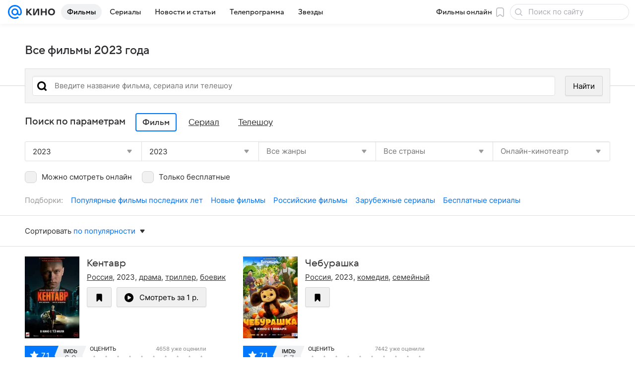

--- FILE ---
content_type: text/html; charset=utf-8
request_url: https://kino.mail.ru/cinema/all/2023/
body_size: 83420
content:
<!DOCTYPE html><html lang="ru"><head><meta charset="utf-8"/><meta http-equiv="x-ua-compatible" content="IE=edge"/><title>Фильмы 2023 года - все лучшие фильмы - «Кино Mail»</title><!-- /rb/620533?_SITEID=30&project=kino --><meta http-equiv="Content-Security-Policy" content="default-src 'self' tel: blob: data: 'unsafe-inline' 'unsafe-eval' mail.ru *.mail.ru *.devmail.ru *.imgsmail.ru *.2gis.com *.2gis.ru s0.2mdn.net *.adlooxtracking.com *.adlooxtracking.ru *.adriver.ru *.ampproject.net *.ampproject.org *.apester.com *.cloudfront.net www.dailymail.co.uk coub.com *.coub.com *.doubleclick.net *.doubleverify.com *.gemius.pl giphy.com *.google.com *.googleapis.com *.googlesyndication.com themes.googleusercontent.com *.gstatic.com video.khl.ru *.moatads.com *.mradx.net ok.ru *.ok.ru *.playbuzz.com *.qmerce.com rutube.ru *.rutube.ru *.serving-sys.com *.serving-sys.ru soundcloud.com *.soundcloud.com *.streamrail.com *.twimg.com twitter.com *.twitter.com player.vimeo.com vine.co vk.com *.vk.com vk.ru *.vk.ru *.weborama.fr *.weborama-tech.ru *.yandex.ru amc.yandex.ru yandex.ru *.yandex.net *.yandex.net *.strm.yandex.net yandex.st yandexadexchange.net *.yandexadexchange.net yastatic.net *.youtube.com *.adsafeprotected.com *.newstube.ru *.bbc.com *.viqeo.tv facecast.net *.facecast.net *.nativeroll.tv *.seedr.com *.ex.co b.delivery.consentmanager.net cdn.consentmanager.net consentmanager.mgr.consensu.org *.consentmanager.mgr.consensu.org *.criteo.com *.criteo.net *.tiktok.com *.tiktokcdn.com promotools.cc telegram.org t.me *.pinterest.com videolink.mycdn.me videolink.okcdn.ru *.okcdn.ru *.mycdn.me *.vkuser.net vkvideo.ru *.vkvideo.ru *.targetads.io id.vk.com id.vk.ru *.cs7777.vk.com *.cdn-vk.ru *.1tv.ru *.mediavitrina.ru uma.media *.ntv.ru tvzvezda.ru rosshow.ru *.tvmchannel.ru *.ivi.ru *.vgtrk.com embed.megogo.net afs.iframe.tvzavr.ru kinohod.ru *.kinohod.ru *.rambler.ru *.openstreetmap.fr *.giphy.com *.pladform.ru *.tvigle.ru showjet.ru player.vgtrk.com vstat.rtr-vesti.ru poll2.mail.ru kassa.rambler.ru wapi.kassa.rambler.ru sync.1dmp.io *.afisha.ru;script-src 'self' 'unsafe-inline' 'unsafe-eval' js-inject *.mail.ru *.devmail.ru *.imgsmail.ru *.api.2gis.ru s0.2mdn.net *.adlooxtracking.com *.adlooxtracking.ru *.algovid.com s3.amazonaws.com cdn.ampproject.org *.apester.com *.bing.com static.bbc.co.uk news.files.bbci.co.uk coub.com *.coub.com *.criteo.com *.criteo.net *.doubleclick.net *.doubleverify.com *.dvtps.com *.flickr.com translate.google.com *.google.com *.googleadservices.com *.googleapis.com *.googlesyndication.com *.googletagmanager.com *.googletagservices.com *.google-analytics.com *.google.ru mediatoday.ru *.moatads.com *.mradx.net *.mxpnl.com *.odnoklassniki.ru ok.ru *.ok.ru *.playbuzz.com *.qmerce.com sb.scorecardresearch.com *.twimg.com *.twitter.com platform.vine.co vk.com *.vk.com vk.ru *.vk.ru *.webvisor.com *.mtproxy.yandex.net amc.yandex.ru *.yandex.net *.strm.yandex.net *.yandex.ru yandex.ru yandex.st yastatic.net *.pinterest.com *.adsafeprotected.com *.serving-sys.com *.serving-sys.ru *.viqeo.tv *.videonow.ru *.nativeroll.tv *.seedr.com b.delivery.consentmanager.net cdn.consentmanager.net *.consentmanager.mgr.consensu.org consentmanager.mgr.consensu.org *.tns-counter.ru *.youtube.com *.ytimg.com *.ex.co *.weborama.fr *.weborama-tech.ru *.tiktok.com *.tiktokcdn.com promotools.cc *.ibytedtos.com telegram.org videolink.mycdn.me videolink.okcdn.ru *.okcdn.ru *.mycdn.me *.vkuser.net mc.yandex.com *.betweendigital.com *.buzzoola.com *.rambler.ru cloud.tvigle.ru kassa.rambler.ru *.afisha.ru;connect-src 'self' wss://*.mail.ru wss://*.devmail.ru wss://*.viqeo.tv *.mail.ru *.devmail.ru *.imgsmail.ru *.api.2gis.ru s0.2mdn.net *.adlooxtracking.com *.adlooxtracking.ru *.algovid.com *.ampproject.net cdn.ampproject.org *.apester.com *.doubleclick.net *.flickr.com *.googleapis.com *.google-analytics.com *.googlesyndication.com *.googletagmanager.com *.gstatic.com *.mixpanel.com *.mradx.net *.playbuzz.com *.qmerce.com geo.query.yahoo.com twitter.com *.twitter.com *.yadro.ru amc.yandex.ru yandex.ru *.yandex.ru *.strm.yandex.net yandex.st yastatic.net *.yandex.net collector.mediator.media *.serving-sys.com *.serving-sys.ru *.doubleverify.com *.viqeo.tv *.videonow.ru *.vidiom.net *.nativeroll.tv *.seedr.com b.delivery.consentmanager.net cdn.consentmanager.net *.consentmanager.mgr.consensu.org consentmanager.mgr.consensu.org *.criteo.com *.criteo.net *.ex.co *.ibytedtos.com *.smailru.net *.adfox.ru *.weborama.fr *.weborama-tech.ru ok.ru vk.com *.vk.com  vk.ru *.vk.ru *.vk.team videolink.mycdn.me videolink.okcdn.ru *.okcdn.ru *.mycdn.me *.vkuser.net *.google.com mc.yandex.com *.adriver.ru *.googleusercontent.com *.rambler.ru *.tvigle.ru *.afisha.ru;img-src 'self' * data: blob: mmr: *.criteo.com *.criteo.net ;worker-src blob: 'self' *.mail.ru *.devmail.ru ;" /><meta name="referrer" content="unsafe-url" /><link rel="preconnect" href="https://mcdn.imgsmail.ru/" crossorigin="" /><link rel="preconnect" href="https://mcdn.imgsmail.ru/" /><link rel="dns-prefetch" href="https://mcdn.imgsmail.ru/" /><link rel="preconnect" href="https://ad.mail.ru" crossorigin="use-credentials" /><link rel="dns-prefetch" href="https://ad.mail.ru" /><link rel="preconnect" href="https://resizer.mail.ru" /><link rel="dns-prefetch" href="https://resizer.mail.ru" /><link rel="preconnect" href="https://rs.mail.ru" /><link rel="dns-prefetch" href="https://rs.mail.ru" /><link rel="preconnect" href="https://r.mradx.net" /><link rel="dns-prefetch" href="https://r.mradx.net" /><link rel="preconnect" href="https://mc.yandex.ru" /><link rel="dns-prefetch" href="https://mc.yandex.ru" /><link rel="preconnect" href="https://yastatic.net" /><link rel="dns-prefetch" href="https://yastatic.net" /><link rel="preconnect" href="https://avatars.mds.yandex.net" /><link rel="dns-prefetch" href="https://avatars.mds.yandex.net" /><link rel="preconnect" href="https://ads.adfox.ru" /><link rel="dns-prefetch" href="https://ads.adfox.ru" /><link rel="dns-prefetch" href="https://limg.imgsmail.ru" /><link rel="dns-prefetch" href="https://top-fwz1.mail.ru/" /><link rel="dns-prefetch" href="https://www.tns-counter.ru/" /><link rel="dns-prefetch" href="https://counter.yadro.ru" /><!-- //rb/620533?_SITEID=30&project=kino --><link rel="preload" href="/-/b06f26b6/bem/web/web.bundles/common/_common.css" as="style"/><meta name="description" content="Все лучшие фильмы: фильмы 2023 года - все лучшие фильмы - в самом полном каталоге кино- и мультфильмов"/><meta property="yandex_recommendations_kill" content="1"/><meta name="theme-color" content="#005FF9"/><meta name="csrf-token" content="MA8DLmIMT2kAAAAA"/><!-- /rb/1108607?vk-tokens=1 (Шрифты и стили @font-face) --><link rel="preload" href="https://mcdn.imgsmail.ru/js/promisified-dom-events/3.0.0/promisifiedDomEvents.min.js" as="script"/><link rel="preload" href="https://imgs2.imgsmail.ru/static/fonts/Inter/WOFF2/InterRegular.woff2" as="font" type="font/woff2" crossorigin=""/><link rel="preload" href="https://imgs2.imgsmail.ru/static/fonts/Inter/WOFF2/InterMedium.woff2" as="font" type="font/woff2" crossorigin=""/><link rel="preload" href="https://imgs2.imgsmail.ru/static/fonts/Inter/WOFF2/InterBold.woff2" as="font" type="font/woff2" crossorigin=""/><link rel="preload" href="https://imgs2.imgsmail.ru/static/fonts/MailSans/WOFF2/MailSansVariative.woff2" as="font" type="font/woff2" crossorigin=""/><link rel="stylesheet preload" href="https://mcdn.imgsmail.ru/fonts/vk-tokens/1.0.2/fonts.css" as="style"/><link rel="preload" href="https://imgs2.imgsmail.ru/static/fonts/v1.100/VKSansDisplay/WOFF2/VKSansDisplayLight.woff2" as="font" type="font/woff2" crossorigin=""/><link rel="preload" href="https://imgs2.imgsmail.ru/static/fonts/v1.100/VKSansDisplay/WOFF2/VKSansDisplayRegular.woff2" as="font" type="font/woff2" crossorigin=""/><link rel="preload" href="https://imgs2.imgsmail.ru/static/fonts/v1.100/VKSansDisplay/WOFF2/VKSansDisplayMedium.woff2" as="font" type="font/woff2" crossorigin=""/><link rel="preload" href="https://imgs2.imgsmail.ru/static/fonts/v1.100/VKSansDisplay/WOFF2/VKSansDisplayDemiBold.woff2" as="font" type="font/woff2" crossorigin=""/><link rel="preload" href="https://imgs2.imgsmail.ru/static/fonts/v1.100/VKSansDisplay/WOFF2/VKSansDisplayBold.woff2" as="font" type="font/woff2" crossorigin=""/><link rel="stylesheet preload" href="https://mcdn.imgsmail.ru/fonts/vk-tokens/1.0.3/fonts.css" as="style"/><script src="https://mcdn.imgsmail.ru/js/promisified-dom-events/3.0.0/promisifiedDomEvents.min.js"></script><script src="https://ad.mail.ru/static/sync-loader.js" nonce crossorigin="anonymous" async></script><script src="https://ad.mail.ru/static/vk-adman.js?sdk=1" type="application/javascript" id="adman3-instance" async></script><!-- //rb/1108607?vk-tokens=1 (Шрифты и стили @font-face) --><meta name="viewport" content="width=device-width, initial-scale=1.0"/><link rel="apple-touch-icon" href="/img/logo/kino/apple-touch-icon.png" sizes="180x180"/><link rel="shortcut icon" type="image/x-icon" href="/img/logo/kino/favicon.ico"/><link rel="icon" type="image/png" href="/img/logo/kino/favicon-16x16.png" sizes="16x16"/><link rel="icon" type="image/png" href="/img/logo/kino/favicon-32x32.png" sizes="32x32"/><link rel="icon" type="image/png" href="/img/logo/kino/favicon-120x120.png" sizes="120x120"/><link rel="icon" type="image/svg" href="/img/logo/kino/favicon.svg"/><link rel="manifest" href="/manifest.json"/><meta name="msapplication-config" content="/browserconfig.xml"/><meta name="msapplication-TileColor" content="#07F"/><meta name="theme-color" content="#07F"/><link rel="image_src" href="https://kino.mail.ru/img/og-image-default-kino.png"/><meta property="og:image" content="https://kino.mail.ru/img/og-image-default-kino.png"/><meta name="twitter:image:src" content="https://kino.mail.ru/img/og-image-default-kino.png"/><meta property="og:image:width" content="1200"/><meta property="og:image:height" content="630"/><meta property="mywidget:image" content="https://kino.mail.ru/img/og-image-default-kino.png"/><meta property="mrc__share_title" content="Все фильмы 2023 года"/><meta property="og:title" content="Все фильмы 2023 года"/><meta property="twitter:title" content="Все фильмы 2023 года"/><meta property="mywidget:title" content="Все фильмы 2023 года"/><meta property="mrc__share_description" content="Фильмы 2023 года в каталоге фильмов на «Кино Mail»"/><meta property="og:description" content="Фильмы 2023 года в каталоге фильмов на «Кино Mail»"/><meta property="twitter:description" content="Фильмы 2023 года в каталоге фильмов на «Кино Mail»"/><meta property="og:site_name" content="Кино Mail"/><meta property="og:url" content="https://kino.mail.ru/cinema/all/2023/"/><meta property="og:type" content="website"/><meta name="twitter:card" content="summary_large_image"/><meta name="twitter:domain" content="kino.mail.ru"/><meta name="twitter:site" content="@kino_mailru"/><meta property="fb:app_id" content="767446473285171"/><meta property="brandsafety" content="0"/><meta property="sitezone" content="5"/><meta property="domain:kino" content="kino.mail.ru"/><meta property="domain:tv" content="tv.mail.ru"/><link rel="canonical" href="https://kino.mail.ru/cinema/all/2023/"/><link rel="stylesheet" href="/-/b06f26b6/bem/web/web.bundles/common/_common.css"/><script src="/-/0186fe9d/js/cmpld/common/web/page-sentry.js" defer=""></script><script>window.fest = {
        _svgPath:{"kino_web":"/-/466db9b8/bem/web/web.bundles/common/common.svg","kino_touch":"/-/1_1_0useInCode","tv_web":"/-/f8d52658/bem/tv/web/web.bundles/common/common.svg","tv_touch":"/-/f11fcc5c/bem/tv/touch/touch.bundles/common/common.svg"},
      };</script><!-- /rb/1084681?_SITEID=30&version=web (@mail-core/dashboard: XRay) --><script id="__xray__">var xrayCore=function(){'use strict';function a(a){for(n.push(a);n.length>o.maxSize;)n.shift()}function b(a){return b="function"==typeof Symbol&&"symbol"==typeof Symbol.iterator?function(a){return typeof a}:function(a){return a&&"function"==typeof Symbol&&a.constructor===Symbol&&a!==Symbol.prototype?"symbol":typeof a},b(a)}function c(a){return a&&"object"===b(a)&&!d(a)}function d(a){return"[object Array]"===Object.prototype.toString.call(a)}function e(a){for(var b in a)if(Object.prototype.hasOwnProperty.call(a,b))return!1;return!0}function f(){for(var a,b={},d=0;d<arguments.length;++d)for(var e in a=arguments[d],a)b[e]=b[e]&&c(b[e])&&c(a[e])?f(b[e],a[e]):a[e];return b}function g(a){var b=encodeURIComponent(JSON.stringify(a));return{size:b.length,raw:b}}function h(){this._batchesByUrls={},this._timeoutId=null,this._config={maxBatchSize:6e4,maxChunkSize:4e3,timeout:1000,idle:!1},window&&"function"==typeof window.addEventListener&&window.addEventListener("beforeunload",this.process.bind(this,!0))}function i(a){return"s".concat(a,"s").replace(/s+/g,"s").replace(/^s$/g,"")}function j(a){for(var b in a)("undefined"==typeof a[b]||null===a[b])&&delete a[b];return a}function k(a,b){for(var c=-1,d=0;d<a.length;d++)if(b===a[d]){c=d;break}return c}function l(){this._config={xrayRadarUrl:"https://xray.mail.ru",pgid:(Date.now()+Math.random()).toString(36),radarPrefix:"",r:"undefined"!=typeof document&&document.referrer||"",defaultParams:{p:"mail",t_feature:"",v:1,skipdwh:!1}}}function m(a,b){for(var c=a.split("&"),d=c[0],e={},f=1;f<c.length;++f){var g=c[f].split("="),h=decodeURIComponent(g[0]),j=decodeURIComponent(g[1]);try{j=JSON.parse(j)}catch(a){}e[h]=j}b=b||{},b.immediately?z.sendImmediately(d,e,b.ga):z.send(d,e,b.ga)}var n=[],o={maxSize:500,getLog:function(){return Array.prototype.slice.call(n,0)},clear:function(){n=[]}},p={log:function(){try{(console.debug||console.log).apply(console,arguments)}catch(a){}},error:function(){try{console.error.apply(console,arguments)}catch(a){}},warn:function(){try{console.warn.apply(console,arguments)}catch(a){}}},q=["p","email","split","utm","r","pgid","o_ss","o_v"],r=!1;h.prototype.setConfig=function(a){var b=Math.max;if(!r)return a.timeout=b(1e3,a.timeout||0),this._config=f(this._config,a),void(r=!0);var c=[];for(var d in a){if(d in this._config){c.push(d);continue}this._config[d]=a[d]}c.length&&p.warn("Queue config field(s) "+c.join(", ")+" are already set and can't be modified")},h.prototype.getConfig=function(){return f(this._config,{})},h.prototype.push=function(b,c){a(c);var d=b+"/batch?"+h._buildQueryString(c);c=h._stringifyParams(c);var e=g(c);if(e.size+2>this._config.maxBatchSize)return void p.error("Radar #"+c.uid+" body is too long: "+e.raw);this._batchesByUrls[d]||(this._batchesByUrls[d]=[[]]);var f,j=this._batchesByUrls[d];for(f=0;f<j.length;++f){var k=j[f];if(g(k.concat([c])).size<=this._config.maxBatchSize){k.push(c);break}}f===j.length&&j.push([c]),this._timeoutId||"function"!=typeof setTimeout||(this._timeoutId=setTimeout(this.process.bind(this),this._config.timeout))},h.prototype.process=function(a){for(var b in clearTimeout(this._timeoutId),this._timeoutId=null,this._batchesByUrls){for(var c=this._batchesByUrls[b],d=0;d<c.length;++d)this._send(b,c[d],a);delete this._batchesByUrls[b]}},h.prototype.isIdle=function(){return this._config.idle},h._buildQueryString=function(a){for(var b=[],c=0;c<q.length;++c){var d=q[c],e="string"==typeof a[d]?a[d]:JSON.stringify(a[d]);(delete a[d],"undefined"!=typeof e&&e.length)&&b.push(encodeURIComponent(d)+"="+encodeURIComponent(e))}var f=[];for(var g in a.baseQuery)f.push(g);f=f.sort();for(var h,j=0;j<f.length;++j)h=f[j],b.push(encodeURIComponent(h)+"="+encodeURIComponent(a.baseQuery[h]));return delete a.baseQuery,b.join("&")},h.prototype._send=function(a,b,c){var d={url:a,data:"batch="+encodeURIComponent(JSON.stringify(b)),type:"POST",async:!0};if(!this._config.idle){if("undefined"==typeof XMLHttpRequest&&!navigator.sendBeacon)return void fetch(a,{method:d.type,body:d.data})["catch"](function(a){p.error("XRay send failed:",a)});if(c&&window.navigator.sendBeacon)return void window.navigator.sendBeacon(d.url,d.data);try{var e=new XMLHttpRequest,f="function"==typeof this._config.beforeSend&&!this._config.beforeSend(e,d);if(f)return void e.abort();e.open(d.type,d.url,d.async),e.withCredentials=!this._config.withoutCredentials,e.send(d.data)}catch(a){p.error("xray.send failed:",a)}}},h._stringifyParams=function(a){var b={};for(var c in a){if("i"==c){b.i=h._stringifyI(a.i);continue}b[c]="string"==typeof a[c]?a[c]:JSON.stringify(a[c])}return b},h._stringifyI=function(a){var b=[];for(var c in a){var d=a[c];b.push(c+":"+d)}return b.join(",")};var s=0,t=["radarPrefix","split","r","pgid","utm","o_ss","o_v"],u=!1,v=new h,w={rlog_dot_error:"xray_rlog_dot_error",rlog_msg_abs:"xray_rlog_msg_abs",too_long:"xray_too_long",not_configured:"xray_not_configured"},x=32,y=64;l.prototype.logger=o,l.prototype.setConfig=function(a,b){a=a||{},u&&this._deleteProtectedParams(a),this.unsafeSetConfig(a,b)},l.prototype.unsafeSetConfig=function(a,b){a=a||{},u=!0,a.split&&(a.split=i(a.split)),a.defaultParams&&a.defaultParams.i&&(a.defaultParams.i=this._formatIntervals(a.defaultParams.i),delete this._config.defaultParams.i),this._config=b?a:f(this._config,a),a.gaTrackingId&&this._initGA(a.gaTrackingId)},l.prototype._deleteProtectedParams=function(a){for(var b=0;b<t.length;++b)delete a[t[b]];return a},l.prototype.addSplit=function(a){this._config.split=i("".concat(this._config.split||"","s").concat(a))},l.prototype.getConfig=function(){return f(this._config,{})},l.prototype.getTotalSended=function(){return s},l.prototype.setQueueConfig=h.prototype.setConfig.bind(v),l.prototype.getQueueConfig=h.prototype.getConfig.bind(v),l.prototype.getInstanceCopy=function(){var a=new l;return u=!1,a.setConfig(this._config,!0),a},l.prototype.send=function(a,b,c){this._send(a,b,c,!0)},l.prototype._send=function(a,b,c,e){if(e&&!u&&a!==w.not_configured){var g=b||{};g.t=a,this._logOwnError(g,w.not_configured),p.warn("Your xray instance is not configured")}if(b=f(b||{},{}),this._config.middlewares)for(var h=0;h<this._config.middlewares.length;h++){var j=this._config.middlewares[h],k=j(a,b,c);a=k.t,b=k.params,c=k.ga}a=d(a)?a.join("_"):a,b.i&&(b.i=this._formatIntervals(b.i)),b=f(this._config.defaultParams,this._config.expid?{dwh:{expid:this._config.expid}}:{},b,{t:a,split:this._config.split,r:this._config.r,pgid:this._config.pgid,utm:this._config.utm,o_ss:this._config.o_ss,o_v:this._config.o_v,baseQuery:this._config.baseQuery,uid:s++}),b.skipdwh&&b.dwh&&delete b.dwh;for(var l=[b.t_feature,this._config.radarPrefix],m=0;m<l.length;++m)l[m]&&(b.t=l[m]+"_"+b.t);delete b.t_feature;try{b=this._validateParams(b,e)}catch(a){return p.log("xray",b.uid,b),void p.error(a.message)}if(this._config.verbose&&p.log("xray",b.uid,b.t,b,c?"GA: "+!!c:void 0),v.push(this._config.xrayRadarUrl,b),!0===c&&!this._config.gaTrackingId)return void p.error("Radar #"+b.uid+": no GA tracking id specified");var n="string"==typeof c?c:this._config.gaTrackingId;if(!!c&&n&&!v.isIdle()){if(b.i){for(var o in b.i)this._sendGA(a+"_"+o,b.i[o],n);return}this._sendGA(a,b.v,n)}},l.prototype.sendImmediately=function(a,b,c){this.send(a,b,c),v.process()},l.prototype.addMiddleware=function(a){this._config.middlewares||(this._config.middlewares=[]),-1===k(this._config.middlewares,a)&&this._config.middlewares.push(a)},l.prototype.removeMiddleware=function(a){if(this._config.middlewares){var b=k(this._config.middlewares,a);-1<b&&this._config.middlewares.splice(b,1)}},l.prototype._sendGA=function(a,b,c){"function"!=typeof gtag&&this._initGA(c);var d=a.split(/_/g),e=d[1]||d[0],f=d[1]?d[0]:"",g=d.slice(2).join("_"),h={value:b,send_to:c};f&&(h.event_category=f),g&&(h.event_label=g),gtag("event",e,h)},l.prototype._initGA=function(a){if(!window.gtag){var b=document.createElement("script");b.src="https://www.googletagmanager.com/gtag/js?id="+a,b.type="text/javascript",document.getElementsByTagName("head")[0].appendChild(b),window.dataLayer=window.dataLayer||[],window.gtag=function(){window.dataLayer.push(arguments)},gtag("js",new Date)}gtag("config",a,{send_page_view:!1})},l.prototype._logOwnError=function(a,b,c){var d="xray_err",e=a.p;if(e){if(e.length+8+1>x){e=e.slice(0,x-8-1)}d="".concat(e,"_").concat("xray_err")}var f=a.t;f.length>y&&(f=f.slice(0,y)),this._send(b,{skipdwh:!0,rlog:d,rlog_message:{t:f,err:b,value:c}},!1,!1)},l.prototype._validateParams=function(a,b){a=j(a),a.rlog&&-1!==a.rlog.indexOf(".")&&(b&&this._logOwnError(a,w.rlog_dot_error,a.rlog),p.error("Radar #".concat(a.uid,": rlog can not contain file extension")),delete a.rlog,delete a.rlog_message),a.rlog&&a.rlog_message||(a.rlog_message&&(b&&this._logOwnError(a,w.rlog_msg_abs),p.error("Radar #".concat(a.uid,": rlog_message would not be sent without rlog"))),delete a.rlog,delete a.rlog_message),e(a.dwh)&&delete a.dwh;var c={32:[a.p,a.rlog],64:[a.p+"_"+a.t]};for(var d in a.i)c[32].push(d),c[64].push(a.p+"_"+a.t+"_"+d);for(var f in c)for(var g=c[f],h=0;h<g.length;++h)if(g[h]&&g[h].length>f)throw b&&this._logOwnError(a,w.too_long,g[h].slice(0,f)),new Error("Radar #".concat(a.uid,": value is too long: ").concat(c[f][h])+" (len: ".concat(g[h].length,", limit: ").concat(f,")"));return a},l.prototype._formatIntervals=function(a){if(c(a))return a;var b={};if(d(a)){for(var e,f=0;f<a.length;++f)e=a[f].split(":"),b[e[0]]=+e[1]||this._config.defaultParams.v;return b}if("string"==typeof a){var g=a.split(",");return this._formatIntervals(g)}};var z=new l;return m.setConfig=function(a){z.setConfig(j({verbose:a.verbose,pgid:a.pgid,split:a.split,xrayRadarUrl:a.xrayRadarUrl||a.XRAY_RADAR_URL,radarPrefix:a.radarPrefix||a.RadarPrefix,utm:a.utm,o_ss:a.o_ss,o_v:a.o_v,baseQuery:a.baseQuery,gaTrackingId:a.gaTrackingId||a.GA_TRACKING_ID,defaultParams:a.defaultParams||j({p:a.project,email:a.ActiveEmail})})),z.setQueueConfig(j({maxBatchSize:a.MAX_BATCH_SIZE,maxChunkSize:a.MAX_CHUNK_SIZE,beforeSend:a.beforeSend,timeout:a.timeout,idle:a.idle,withoutCredentials:a.withoutCredentials}))},m.getConfig=l.prototype.getConfig.bind(z),m.addSplit=l.prototype.addSplit.bind(z),m.unsafeSetConfig=l.prototype.unsafeSetConfig.bind(z),m.setQueueConfig=l.prototype.setQueueConfig.bind(z),m.getQueueConfig=l.prototype.getQueueConfig.bind(z),m.getTotalSended=l.prototype.getTotalSended.bind(z),m.send=l.prototype.send.bind(z),m.sendImmediately=l.prototype.sendImmediately.bind(z),m.getInstanceCopy=l.prototype.getInstanceCopy.bind(z),m.addMiddleware=l.prototype.addMiddleware.bind(z),m.removeMiddleware=l.prototype.removeMiddleware.bind(z),"undefined"!=typeof window&&"function"==typeof window.define&&window.define.amd&&window.define("@mail/xray",function(){return m}),m}();</script><script id="__xray-init__">xrayCore.setConfig({defaultParams: {p: 'kino-mail-ru-web',},verbose: true});xrayCore.send('pk-xray-ready');</script><!-- //rb/1084681?_SITEID=30&version=web (@mail-core/dashboard: XRay) --><script type="application/ld+json">{"@type":"ItemList","@context":"http://schema.org","url":"/cinema/all/2023/","itemListElement":[{"image":"https://resizer.mail.ru/p/a72f6a4c-c76e-520f-aa92-39f129ca4c39/AQAC-Ftt1JXsPg9JCtr8WXjje5MqaOAL4wGirk6VHmdVJS4v4w-bbRoTEla-ZUYOEGrHvBDGXN6cJUNaFnq2Dsfw7X8.jpg","@type":"Movie","name":"Кентавр","url":"https://kino.mail.ru/cinema/movies/936183_kentavr/","position":1},{"name":"Чебурашка","image":"https://resizer.mail.ru/p/3e22d2bc-51f3-5990-8f3b-cbb43f540c5d/AQACU09k7QoX_iiyn0-h52OSNr3ERFCywcdKp0AWgYlbTlJQzmfDisBSGuHpTGdnGrqPZkRMfRobYSx-oPn3H-M2wpw.jpg","@type":"Movie","position":2,"url":"https://kino.mail.ru/cinema/movies/929999_cheburashka/"},{"name":"Джон Уик 4","@type":"Movie","image":"https://resizer.mail.ru/p/d37a40f6-d7bb-50d4-9187-476bd56079cf/AQACVscfh8JH5nsx6QlHgTxswVbQDEx2JApFzYbC7F09Hy7tIhK5SlohDVkLgC-Sj9AtajQpOWwccYQl9NIHqBCMd9A.jpg","position":3,"url":"https://kino.mail.ru/cinema/movies/926967_dzhon_uik_4/"},{"position":4,"url":"https://kino.mail.ru/cinema/movies/931876_po_schuchemu_veleniyu/","name":"По щучьему велению","@type":"Movie","image":"https://resizer.mail.ru/p/a37bb532-031d-50bc-b306-7aa93828a77d/AQACOb2MwJf2Dm26VldGl2Wc7gmb5B9zUzqCOPYV6Y5VXRcZIV8XwX38PXGzVqJC0qEQgSl0LRp-nIHFbBkIsPUkUfY.jpg"},{"url":"https://kino.mail.ru/cinema/movies/930902_pravednik/","position":5,"@type":"Movie","image":"https://resizer.mail.ru/p/f911d4ff-62af-5939-8bb0-37c4e80a4861/AQACD4UwmbnqMRxL_FhMW76G7uv6-SyUHyxrLXmqO3WD8bEuKs9v8jxKJhU1KMg-0tyFKKKsCx2wVskjZm9PkmMSiJo.jpg","name":"Праведник"},{"name":"Папины дочки. Новогодние","image":"https://resizer.mail.ru/p/88acb1ae-5d43-5d3e-965a-8bda26389ba8/AQACxO-gvMgaC6h4u6pMLS8QQ7xl77u2yfDmRnEJarABaNf_gU0k_X6zrGepXU44LNjPgIFDM75_ymnnRdhID_lkYzs.jpg","@type":"Movie","url":"https://kino.mail.ru/cinema/movies/939425_papini_dochki_novogodnie/","position":6},{"@type":"Movie","image":"https://resizer.mail.ru/p/63deb2a6-878f-5438-b771-580713446775/AQAC8mkZJRUVwoLkag7vPYDmWWTUhmr7q3eBrn05OSjVWE_YH-lzGwxKUVkcWXctVm27NQjctmeLKSJDUiUBFMqMdXU.jpg","name":"Хоккейные папы","position":7,"url":"https://kino.mail.ru/cinema/movies/938493_hokkeinie_papi/"},{"url":"https://kino.mail.ru/cinema/movies/938686_manyunya_novogodnie_priklyucheniya/","position":8,"name":"Манюня: Новогодние приключения","@type":"Movie","image":"https://resizer.mail.ru/p/bb56ac39-1206-5432-b59a-d67fd1d05516/AQACMuRLYf1B3QCSE0mtMHaZ_ovXm08h1aCbj5tFntKHEXPjuIjik7QdVOli7amxdyaujRszu7Iaeiz4bJaMfdsCaDs.jpg"},{"@type":"Movie","image":"https://resizer.mail.ru/p/edd0e031-bb0c-57ca-ae30-1e7d00a3e850/AQACgQC-zSTTCUsNPxL5n4gBjMR1QUoD8Mdir2v8hBb7ge9ENVNZwOlIIQTB5wtmWd_fXxhtbm-AQnRPzKj2FBpp5k8.jpg","name":"Вася не в себе","url":"https://kino.mail.ru/cinema/movies/937249_vasya_ne_v_sebe/","position":9},{"name":"Жанна Дюбарри","@type":"Movie","image":"https://resizer.mail.ru/p/d4640a24-d10b-5df9-a025-b33c83c3a873/AQACcwfQrYkEwA6r6hF0JKPmlDFV14m633J13_RPokGOi8cFZDyEskhosCwnpNT74M3jkrl7djb9vw3Z7OJekvEc884.jpg","url":"https://kino.mail.ru/cinema/movies/934849_zhanna_dyubarri/","position":10},{"position":11,"url":"https://kino.mail.ru/cinema/movies/938679_novogodnii_shef/","name":"Новогодний шеф","image":"https://resizer.mail.ru/p/abecc3cd-edba-5712-9c7b-ce51845a3073/AQACfY12QVhctAxjX4MvEk169i1ZL6J2N1qlX8VEsiFobh4TQew_ELIGPROAlVCAJvySPzk_xiuPlGcnmkjbxNjH_-0.jpg","@type":"Movie"},{"position":12,"url":"https://kino.mail.ru/cinema/movies/928347_operatsiya_fortuna_iskusstvo_pobezhdat/","@type":"Movie","image":"https://resizer.mail.ru/p/0917051e-2472-5459-a027-47750ff434f4/AQACHeBHuI-pgRjB-cV21Yd4AJBllLp2jzD3_ufjokdgFrouCuPTonwMVuOk_QNtlCmW3Xb5ygdtNmLqmrdolQc62uc.jpg","name":"Операция «Фортуна»: Искусство побеждать"},{"name":"На солнце, вдоль рядов кукурузы","image":"https://resizer.mail.ru/p/93a9ae8f-57a5-5268-a63a-faa917311c4c/AQACaYTYPM_KsFxVG1Qv0d_ePY5WOB1wzTdc9PCJSamGfl4QtPIxxiPe4Rs3IYYp-Duo7c97r4FzFix-kztJcxfXYZU.jpg","@type":"Movie","url":"https://kino.mail.ru/cinema/movies/932329_chudo_na_kukuruznom_pole/","position":13},{"url":"https://kino.mail.ru/cinema/movies/938839_moya_zhena_killer/","position":14,"@type":"Movie","image":"https://resizer.mail.ru/p/a9486ee0-67fe-5b0d-ab41-6193c8ede672/AQACKeSN16FNCFaW3aKqXKTSxMm5Tc-OWJ6a-eB90rRxc0y2cOcIR_51ikZ6RJtcOi2PNd878q7rI1UmFRy7C7RPtFQ.jpg","name":"Моя жена – киллер"},{"url":"https://kino.mail.ru/cinema/movies/928964_vizov/","position":15,"image":"https://resizer.mail.ru/p/b000591a-cab7-591b-9757-9acc4b9bf05f/AQACn4h8vode9VxBLqHokRIqx8iWi8m3bSk9vyQN2fWnqQyxAy8XsmjAKPbonWazQbFsyIfuBLX-jhJEI7sM5YAgP3g.jpg","@type":"Movie","name":"Вызов"},{"url":"https://kino.mail.ru/cinema/movies/937302_hitmen/","position":16,"@type":"Movie","image":"https://resizer.mail.ru/p/07ecfd68-e8eb-53cd-a686-f6d40e189994/AQACfbXX8rkI6LHlRcsKGOEzRZZGdHvi3TyB3_Ryjdu7ynLj97rDWz3bz78TIKZZRFxj0K1pswtAl_ZkO4nvYvjKPhw.jpg","name":"Я не киллер"},{"url":"https://kino.mail.ru/cinema/movies/937247_chelovek_niotkuda/","position":17,"name":"Человек ниоткуда","image":"https://resizer.mail.ru/p/490b2074-8717-5be9-a016-786f96465394/AQACDxUps-EeR511kdpoW2RkI1uwmQppbAGkqgb1yQJBeIDE-pBUwfqt35RQSmgNRD2Fw9N-UiO-iu2cXu9Lo2HBTPA.jpg","@type":"Movie"},{"name":"Нюрнберг","@type":"Movie","image":"https://resizer.mail.ru/p/e0b8e511-501d-5e71-893c-bd85448a9c24/AQACJYTlEFtENZKWOHoU1Oqk1Oru5kqwKFJeaC_C14F6XfgnA-Xz18csfLuURpwmblozFsoXuGUa4_lYe8Zf20tlX3w.jpg","position":18,"url":"https://kino.mail.ru/cinema/movies/930525_nyurnberg/"},{"position":19,"url":"https://kino.mail.ru/cinema/movies/934149_lunatiki/","image":"https://resizer.mail.ru/p/5b6d281f-e1cf-5680-8674-3b57a8d685fb/AQAC847Hcc51ZUN-1OYXqD3gTElvwb-UtiVXLEhTDFGA9XzFjHhVNJ9Ref0FeVKfUjDTao-vERgS7DOUKdB3rVrAJl4.jpg","@type":"Movie","name":"Лунатики"},{"url":"https://kino.mail.ru/cinema/movies/934334_tihaya_noch/","position":20,"name":"Немая ярость","@type":"Movie","image":"https://resizer.mail.ru/p/8d56cd2a-cbae-5a12-87c7-a1d86b80fee6/AQACb9ZP9q2OBq9Qm_ngpOioe0Xyhlmdtr7qIMlWX7h_ZKnQl2hlXpnzw560dpSjAVO3NClM-yyCdOskZZlyKpQYO0U.jpg"},{"image":"https://resizer.mail.ru/p/fda9a6ee-2a6c-52e9-917e-dc51a84c95b1/AQAC4pfm80s619i273LzrX6woFMV1PxLvB4j97Z9uyVzbOxsn46NrZRX_WT4qZ7Nq7EsvZxwqupuCe_CxEtjGKuNBu8.jpg","@type":"Movie","name":"Теща","url":"https://kino.mail.ru/cinema/movies/938751_tescha/","position":21},{"@type":"Movie","image":"https://resizer.mail.ru/p/d8ba65a5-164b-5735-be3b-42713e326c33/AQACKXWMZgJ9_kxDtN0O2gFD2SSJNYXvj0rQO1viNJOwmeGnfb5gEvKJCoaN3jI5OMsbcwnK17gdESoaY1ZMo78G9H0.jpg","name":"Я тебя люблю — Je t’aime","url":"https://kino.mail.ru/cinema/movies/939757_ya_tebya_lyublyu_je_t_aime/","position":22},{"position":23,"url":"https://kino.mail.ru/cinema/movies/939530_odna_doma/","image":"https://resizer.mail.ru/p/34f7e936-3c92-58cf-99ab-f519de3a0c05/AQACboIo2LGOe2qzVBLyK9odOuShXbfxjvug6MCLuG9U9KXX7QJ7nOX87NSiZrk5p5LW3rGI9DCqJpFjohkfRG_MrzU.jpg","@type":"Movie","name":"Одна дома"},{"name":"Праздники","@type":"Movie","image":"https://resizer.mail.ru/p/c59a85dc-ca2f-52ea-bb90-886d57a78af8/AQACFuY7k95Htac0c-LVyRqFCt98wNV_aMbUuY8tPDBzU205DYcho3fjtR4kRKhxHXXzVAyJe4xmtXfKMRyLSAy86fA.jpg","position":24,"url":"https://kino.mail.ru/cinema/movies/938132_prazdniki/"},{"url":"https://kino.mail.ru/cinema/movies/940160_dzhoika/","position":25,"@type":"Movie","image":"https://resizer.mail.ru/p/a6261c7b-cc1f-5a59-98a9-8425646a2155/AQACTJ7f8OYD372YLD8Bs1vo0DspzB6uuYreBw7RvWKscCmOBhbcpxMLUSdzhqd0s85jzkgGbXFN6l1mvp41kFIPqDM.png","name":"Джойка"},{"url":"https://kino.mail.ru/cinema/movies/939046_ivanovi_ivanovi_novogodnie_kanikuli/","position":26,"name":"Ивановы-Ивановы. Новогодние каникулы","@type":"Movie","image":"https://resizer.mail.ru/p/fcf8e296-5462-57f5-8b81-2bbdd0eb560d/AQACvEMDLm_pD6_PX2QaSeWxScQltDE-l-ZNde3pnWT2p9Y5jC08ws7sdr9KlBVLrWtVXXiE-smVo0kj4ZnP5fFFaLY.png"},{"url":"https://kino.mail.ru/cinema/movies/938747_nefarius/","position":27,"name":"Нефариус","image":"https://resizer.mail.ru/p/b10b464a-4574-5e0b-8019-8b67f574bdf1/AQACpVB-LUzLzutCglq6ec44V3cypIq1oUpAU0nEVN7X0XQ4H4izQoSw1qCGCw8YO4b2NV9ed14R0m8tRoz7R_0Vk_0.jpg","@type":"Movie"},{"name":"Папаша в бегах","image":"https://resizer.mail.ru/p/075d69d2-c332-5e74-9aff-6c8322242676/AQACyuxCTS1Jo4WBFYjeb59QTACfBlIt0dY8BAKCWQcVEF9nbfYyHYLOOK-865eRM1besxGZUcO26cnN-lkuECqr4dY.jpg","@type":"Movie","url":"https://kino.mail.ru/cinema/movies/937248_papasha_v_begah/","position":28},{"name":"Переводчик","image":"https://resizer.mail.ru/p/01d21366-32bc-51d1-ad01-79c42d091822/AQACyt1vd5ozVwLUxyylCr_M4oTUA4qBVMm9TDAEjGr4heaXlaZb6jaen3iuDAIAOtmE19k3BQuVhotWbmeh_SsniQ8.jpg","@type":"Movie","position":29,"url":"https://kino.mail.ru/cinema/movies/933224_perevodchik/"},{"name":"Присцилла: Элвис и я","image":"https://resizer.mail.ru/p/ae1986b3-838d-5fe8-b71a-9942de1d54ac/AQACgZTADuynsNSfUR4ILg7_sFe1QXVoTxrzgDsGXl20NAr-Z0HDOG6hXeY9D7amm38w89skynUNNaNeFcZKWKxV-MI.jpg","@type":"Movie","url":"https://kino.mail.ru/cinema/movies/936316_pristsilla/","position":30},{"image":"https://resizer.mail.ru/p/21e80519-4b4c-5d6a-aef2-97a976267fab/AQACvIBpl14S7IgHVFCLTyQkp5bqV0IonWXhcGrybdi3RdB2m7SMVaIOfKeW7s37laALL7BMgQO0nc_9P1T3Fdl5HAQ.jpg","@type":"Movie","name":"Стальная хватка","position":31,"url":"https://kino.mail.ru/cinema/movies/935935_zheleznii_kogot/"},{"name":"Три богатыря и Пуп Земли","image":"https://resizer.mail.ru/p/c6d927ad-2e76-5f94-8a9b-10d7c2667fbf/AQACJG9KBL3dkHOLu7A7F84mlQQZ4uUAujnzyah2au4hESVO9fLZArnQvqCzZ8ai_NlQwNiYrWjCD7kHEuKTKWUA1Co.jpg","@type":"Movie","url":"https://kino.mail.ru/cinema/movies/935838_tri_bogatirya_i_pup_zemli/","position":32},{"position":33,"url":"https://kino.mail.ru/cinema/movies/938026_chestnii_razvod_3/","@type":"Movie","image":"https://resizer.mail.ru/p/87fbd63e-b025-57fb-ba5c-b0835ff2101b/AQACxOeN1yWc0km9aDIQ7TNJhh_hWEcTicj0DzVPBRyFmBDBdn5ILQIdyza_bfgBcMWzFq6h43E81HqFpLficj3DMYQ.jpg","name":"Честный развод. Бенефис"},{"image":"https://resizer.mail.ru/p/428d2d13-bfc0-5335-9bdb-4cb76b1704e3/AQAC0wL4bBJoksHyrscaThPkTAXM0fP29lBu3Mn8goQWXZBjYgrvTowiAbWRNQbvAmnSYuZfSoTwpYOSdADJPzYB8-s.jpg","@type":"Movie","name":"Великолепная пятерка","position":34,"url":"https://kino.mail.ru/cinema/movies/936323_velikolepnaya_pyaterka/"},{"position":35,"url":"https://kino.mail.ru/cinema/movies/938367_zemlya_obetovannaya/","name":"Меч короля","image":"https://resizer.mail.ru/p/1dc98787-a531-5798-bf30-0d30a70cac50/AQACyMB8IQDAu-aD-dg-TcaOX8emeBzG472b6CuRHvaowt17wlK_hlRxgNkvtn7n5sNuO85jXj7tZy5oINzNzo77qjg.jpg","@type":"Movie"},{"@type":"Movie","image":"https://resizer.mail.ru/p/d613fae5-7192-50d7-bd42-062e346c129b/AQACXFmoWVgCZB9kuJDOqBKVgdUAwYy8RkG3oCzH5SuxOSHnzoHZyU4GwTNdzssTRrRBjNKOAe9jhczEMfER1TZUdXU.jpg","name":"Проклятие Дудочника","position":36,"url":"https://kino.mail.ru/cinema/movies/937601_dudochnik/"},{"image":"https://resizer.mail.ru/p/4ffd8196-9240-59c4-982c-e7b424f16a36/AQACo86Dhe0s7JHDMJM9hNXw083BgwRRDLXhAAC9vMbMozr4eSOCfX0TbwYm8Sxw2cwz3nKZBdPfvgPmSAaQLglj9nE.jpg","@type":"Movie","name":"Телохранитель на фрилансе","url":"https://kino.mail.ru/cinema/movies/938628_telohranitel_na_frilanse/","position":37},{"@type":"Movie","image":"https://resizer.mail.ru/p/1dfff75b-cfdb-5137-9821-5ab0dcec94c6/AQACYHnxh-9tGbVy___9j5TZCJHBm3_nhSdHs6MDMN5TASccNnZo6g30ue88FIzMFpyR-3RRGOBwRe3K-vOaWL7KPvA.jpg","name":"Миссия в Москве","position":38,"url":"https://kino.mail.ru/cinema/movies/938749_missiya_v_moskve/"},{"name":"Повелитель ветра","image":"https://resizer.mail.ru/p/9c8c671b-4e46-56b6-ab17-ae2d8a69f6ea/AQACH8geaZBDVsrAg9GR0x-QWPa-GC6C21s6xm2MbFkHJpSCJqqSMEC5V4nagUpxji_Zd1PIxk9VUV2g9bnoGV213gY.jpg","@type":"Movie","url":"https://kino.mail.ru/cinema/movies/919469_povelitel_vetra/","position":39},{"name":"Идеальные дни","image":"https://resizer.mail.ru/p/ab142225-35d1-5df0-b2e4-e8ff660ef8fa/AQACuej9VmtvvJREsKkNmOmr0V8EZDpvk_3_UOlY2O79tvHZNCdh-RJ_EH2Ab4Qp3enCVdecSTzq4WZ59dp24umwuuM.jpg","@type":"Movie","url":"https://kino.mail.ru/cinema/movies/937351_tokiiskii_tualet/","position":40},{"name":"Вторая жизнь Гарольда Фрая","@type":"Movie","image":"https://resizer.mail.ru/p/7d2f6293-5d54-53d7-a2c8-02fc39c3942a/AQAC2Y4YqfSgt_HvWdAxuRbQx2mIZxLXH-f6CYxCExvtRTA3CE5OxRzPub3wsImb8wLg1jFYOmvrtfSsqqNdqUc3u-E.jpg","position":41,"url":"https://kino.mail.ru/cinema/movies/935873_neveroyatnoe_palomnichestvo_garolda_fraya/"},{"image":"https://resizer.mail.ru/p/73bd3840-cf4b-52b0-bdf5-dda6133cf398/AQACMJ_UN4207k84j7XBjnDeknRE779TWCticmQYzoiFgaJLluK5PfgYVkzVmjk7KgoMr2lLcaS4H5KeMPrbzXcohY4.jpg","@type":"Movie","name":"Дворец","url":"https://kino.mail.ru/cinema/movies/934372_dvorets/","position":42},{"@type":"Movie","image":"https://resizer.mail.ru/p/c4e4220a-9e72-5d72-8803-5cd164c15478/AQAClw62yucrc2WVrELjDPGd-RQ_xrY1DBgKeU9I1HDiXWgIkBYkXCcxKeUhsMQH8NUl8B5qo-N_vskeesZHC3WTdQU.jpg","name":"Дочь Болотного царя","url":"https://kino.mail.ru/cinema/movies/918578_doch_bolotnogo_tsarya/","position":43},{"position":44,"url":"https://kino.mail.ru/cinema/movies/938358_na_zemle_svyatih_i_greshnikov/","name":"Последний наемник","image":"https://resizer.mail.ru/p/8a5eea5e-fed6-55c4-aece-fe3662000df6/AQACyzr7NCc79kd4XMiHjjtAh13-n5wBeerMeyilD_GwZhyWor8Vb4t09T3S-4xtWCSUyBvyYcPHf2ip6YOymvFBt0w.jpg","@type":"Movie"},{"name":"Секретарь Деда Мороза","image":"https://resizer.mail.ru/p/d764673e-7637-5e7d-8457-c6f2ba298231/AQACr48VAkckQ45pQvcDhMoGUOHKPa3b537ImRZI_8YaDS1IRWnA_twp4Ks7hAUBKYDmunfQY3KQkV1eZ3OP1LNtppc.jpg","@type":"Movie","url":"https://kino.mail.ru/cinema/movies/938240_sekretar_deda_moroza/","position":45},{"position":46,"url":"https://kino.mail.ru/cinema/movies/940749_bitva_za_rodinu/","@type":"Movie","image":"https://resizer.mail.ru/p/a3eab2e5-c878-5bc3-bdb5-3395415c7e7a/AQACdFt9f5KonSW774k2ht8Xei6HygaJu4EQD2zkW__75U4aLJbRN3HN5OqNZ5nWEEIEUIWDKc6_bNRKcaPRk7uIzhc.png","name":"Битва за Родину"},{"@type":"Movie","image":"https://resizer.mail.ru/p/d6f18ca4-2184-5733-9551-7b59ed1875be/AQACMEf72VaZqwpE48e5vQn8j_p7Un_yf5lVibL3n9rwETMrBhQdeheukGgRUQpOAfVXp6kCFs-7tVF22Bqjw7lq0qk.jpg","name":"Вредная привычка","url":"https://kino.mail.ru/cinema/movies/938499_vrednaya_privichka/","position":47},{"@type":"Movie","image":"https://resizer.mail.ru/p/b71b0336-9177-56cf-ac92-c0811eeab243/AQACFK3qKeN2T4VZNN3H54XtYrq4p1OkKKvldWt8mSz81625E6Plv0ZqpJU_n2dcpsKaNNtXhd2s6UJRCUapadetlNE.jpg","name":"Гномы. Новогодний беспредел","position":48,"url":"https://kino.mail.ru/cinema/movies/938183_gnomi_novogodnii_bespredel/"},{"url":"https://kino.mail.ru/cinema/movies/932922_kretsul/","position":49,"@type":"Movie","image":"https://resizer.mail.ru/p/e0ab9892-9280-5415-b0e7-420fc3e0cb92/AQACSqIgToQY36LlMtQIh_wk7ZK2ENcRWiXKkfaYlU0YfJFzl0xBOUsUkrqpeDuIDJS7wHWoHZWv89Ut0-WrDvE4Qg8.jpg","name":"Крецул"},{"url":"https://kino.mail.ru/cinema/movies/938144_reznya_pered_rozhdestvom/","position":50,"@type":"Movie","image":"https://resizer.mail.ru/p/ad6cf880-c60f-588d-94ad-7467d37f01fe/AQACiD5pMZf7XLO97FqQeN_iH-WVNsE_tkNBP7SSZtRYX9JHNdUYUwiFWMALBYFGGNt7QgD0IlVNROaltz_at4Mvnys.jpg","name":"Крик. Ночь перед Рождеством"}]}</script><script>window.RB_SEGMENT = 'NEW';</script><link rel="alternate" type="application/rss+xml" href="/rss/news/" title="Новости — Кино Mail"/><meta name="mailru-verification" content="06414092614abd72"/><meta property="fb:pages" content="244057642287701"/></head><body class="js-module" data-mp="LazyItem as LazyBody" data-module="AdvMarker" data-now="1766788194" data-project="kino"><!-- /rb/1084682 (@mail-core/dashboard: Core Keeper) -->
<script id="__core-keeper__">
var coreKeeper=function(a){"use strict";var S="string",i="object",y="function";function z(a,b){return typeof a===b}function T(c,a){for(var b in a)Object.defineProperty(c,b,{enumerable:!1,value:a[b]})}var U,b=typeof globalThis===i&&globalThis|| typeof window===i&&window|| typeof global===i&&global||{},V=b.console,o=b.document||{},A=b.location||{},p=b.navigator||{},d=p.connection,j=b.performance,k=function(){},B=z(j&&j.now,y)?function(){return j.now()}:Date.now,C=b.setTimeout.bind(b),W=(b.requestAnimationFrame||C).bind(b),X=(b.addEventListener||k).bind(b),_=null,Y=void 0;function D(a){var e,f,b,g=0,h=(a=a||{}).now||B,i=a.warn,j=a.prefix||"",c=a.addons||[],k=[],l=function(a,b,d){for(e=c.length;e--;)c[e][a](b,d)},d=function(c,m,p,t,u,q,n,o,v){c=j+c,(m===b||o)&&(m=!o&&k[0]||_),p[c]&&i&&i("Timer '"+c+"' exists");var r=q==_,a=p[c]={id:++g,name:c,parent:m,unit:t||"ms",start:r?h():q,end:n!=_?n:_,meta:v};function s(a,b,c){(f=p[a=j+a])?z(f.stop,y)?f.stop(b,c):i&&i("Timer '"+a+"'.stop is not a func",{entry:f}):i&&i("Timer '"+a+"' not exists")}return T(a,{stop:function(b,d){if(b==_||b>=0||(d=b,b=Y),a.meta=a.meta||d,a.end=b==_?h():b,p[c]=_,u)for(e=k.length;e--;)k[e]===a&&k.splice(e,1);return l("end",a,r),a}}),m&&(m.end!==_&&n==_?i&&i("Timer '"+c+"' stopped"):(a.unit=m.unit,m.entries.push(a))),u&&(a.entries=[],T(a,{add:function(c,e,b,f,g){return d(c,a,p,f,0,e,b).stop(b,g)},time:function(e,b,c){return b>=0||(c=b,b=Y),d(e,a,p,c,Y,b)},group:function(f,b,c,e){return z(b,"boolean")&&(e=c,c=b,b=_),z(b,S)&&(e=b,b=_,c=0),z(c,S)&&(e=c),d(f,a,p,e,1,b,_,c)},timeEnd:s,groupEnd:s}),!o&&g>1&&k.unshift(a)),l("start",a,r),a};return(b=d(0,_,Object.create(null),"ms",1,0,0,1)).v="2.0.0-rc.28",b.addons=c,b}var e=function(b,c){var a;try{(a=new PerformanceObserver(function(a){a.getEntries().map(c)})).observe({type:b,buffered:!0})}catch(d){}return a},Z=function(a){a&&a.disconnect()},aa=function(a,b){try{a&&a.takeRecords().map(b)}catch(c){}},E="hidden",ab=!1,ac=!1,F=-1,f=function(b,a){ab||(ab=!0,X("pagehide",function(a){ac=!a.persisted}),X("beforeunload",k)),X("visibilitychange",function(a){o.visibilityState===E&&b(a.timeStamp,ac)},{capture:!0,once:!!a})};o&&(F=o.visibilityState===E?0:1/0,f(function(a){F=a},!0));var ad=function(){return F};function ae(c){var a,e,h=this.badge,b=c.unit,d=(c.end-c.start)/("KB"===b?1024:1),f=h+c.name+("none"!==b&&b?": %c"+(b&&"raw"!==b?d.toFixed(3)+b:d):"%c"),g="font-weight:bold;"+(a=d,"color:#"+((a="KB"===(e=b)?a/8:"fps"===e?70-a:a)<5?"ccc":a<10?"666":a<25?"333":a<50?"f90":a<100?"f60":"f00"));"entries"in c?((V.groupCollapsed||V.group)(f,g),c.entries.forEach(ae,this),V.groupEnd()):V.log(f,g)}var G,l,H=D({addons:/pk-print/.test(A)?[(G={badge:"\u{1F505}"},{start:k,end:function(a){a.parent||ae.call(G,a)}})]:[]}),m=function(a,b,c,d,e,f){W(function(){var i=H.group(a,b,e);for(var g in d)if(d.hasOwnProperty(g)){var h=d[g];i.add(g,h[0],h[1],h[2])}i.stop(c,f)})},g=p.deviceMemory,h=j.hardwareConcurrency,q=h<=4||g<=4,I=h>4||g>4?"high":q?"low":"unk",$=q||d&&(["slow-2g","2g","3g"].indexOf(d.effectiveType)> -1||d.saveData)?"low":"high",n=((l={})["type_"+I]=[0,1],l["exp_"+$]=[0,1],l);g&&(n.memory=[0,g]),h&&(n.hardware_concurrency=[0,h]),m("pk-device",0,1,n,"raw");var af=0,J=function(){try{var a=j.getEntriesByType("navigation")[0],k=a.fetchStart,l=a.domainLookupStart,e=a.domainLookupEnd,f=a.requestStart,g=a.responseStart,b=a.responseEnd,c=a.domComplete,h=a.domInteractive,i=a.domContentLoadedEventEnd,d=a.loadEventEnd;b&&0===af&&(af=1,m("pk-nav-net",k,b,{dns:[l,e],tcp:[e,f],request:[f,g],response:[g,b]})),c&&1===af&&(af=2,m("pk-nav-dom-ready",b,c,{interactive:[b,h],"content-loaded":[h,i],complete:[i,c]})),d&&2===af&&(af=3,m("pk-nav-dom-load",b,d,{ready:[b,c],load:[c,d]})),3!==af&&C(J,250)}catch(n){}};J();var ag,ah=function(a,b,c){return a<=b?"good":a<=c?"needs-improvement":"poor"},ai=0,aj=0,K=function(b){var c,d,e,f=b.startTime,a=b.processingStart-f;f<ad()&&(a&&m("pk-fid",0,a,((c={value:[0,a]})["score_"+ah(a,100,300)]=[0,a],c)),ai&&m("pk-tbt",0,ai,((d={value:[0,ai]})["score_"+ah(ai,300,600)]=[0,ai],d)),aj&&m("pk-tti",0,aj,((e={value:[0,aj]})["score_"+ah(aj,3800,7300)]=[0,ai],e)),Z(ag),Z(ak))},ak=e("first-input",K);f(function(){aa(ak,K)},!0);var al={},am=e("paint",function(b){var d,c=b.name,a=b.startTime;a<ad()&&(al[c]=[0,a],"first-contentful-paint"===c&&(al["score_"+ah(a,1e3,2500)]=[0,a],m("pk-paint",0,a,al),d=a,ag=e("longtask",function(a){var c=a.startTime,b=a.duration;c>d&&"self"===a.name&&b>0&&(ai+=b-50,aj=c+b)}),Z(am)))}),an=0,ao=!1,L=function(b){var a=b.startTime;a<ad()?an=a:aq()},ap=e("largest-contentful-paint",L),aq=function(){var a;!ao&&an&&m("pk-lcp",0,an,((a={value:[0,an]})["score_"+ah(an,2500,4e3)]=[0,an],a)),ao=!0,Z(ap)},r=function(){aa(ap,L),aq()};f(r,!0),function(a){try{U||(U=new Promise(function(a){["keydown","mousedown","scroll","mousewheel","touchstart","pointerdown"].map(function(b){X(b,a,{once:!0,passive:!0,capture:!0})})})),U.then(a)}catch(b){}}(r);var ar=0,M=function(a){a.hadRecentInput||(ar+=a.value)},as=e("layout-shift",M);f(function(c,b){var a;aa(as,M),b&&ar&&m("pk-cls",0,ar,((a={value:[0,ar]})["score_"+ah(ar,.1,.25)]=[0,ar],a))});var s=d,t=function(){var a;m("pk-conn",0,1,((a={downlink:[0,s.downlink],downlinkMax:[0,s.downlinkMax],rtt:[0,s.rtt]})["save_data_"+s.saveData]=[0,1],a["effective_type_"+(s.effectiveType||"unk")]=[0,1],a),"raw")};try{s?(t(),s.addEventListener("change",t)):m("pk-conn",0,1,{effective_type_unk:[0,1]},"raw")}catch(at){}var au=function(){return(au=Object.assign||function(d){for(var a,b=1,e=arguments.length;b<e;b++)for(var c in a=arguments[b])Object.prototype.hasOwnProperty.call(a,c)&&(d[c]=a[c]);return d}).apply(this,arguments)};function u(a){return a&&a.__esModule&&Object.prototype.hasOwnProperty.call(a,"default")?a.default:a}function v(b,a){return b(a={exports:{}},a.exports),a.exports}var w=v(function(c,b){var a;Object.defineProperty(b,"__esModule",{value:!0}),b.Tag=void 0,(a=b.Tag||(b.Tag={})).Core="core",a.Global="gl",a.Self="self",a.Async="async",a.Ignore="ign",a.Known="known",a.API="api",a.Shared="shr",a.Ext="ext",a.ThirdParty="3rd",a.RB="rb",a.Unknown="unk"});u(w),w.Tag;var c=v(function(b,a){Object.defineProperty(a,"__esModule",{value:!0}),a.coreLoggerHMR=a.coreLoggerDispatchKnownError=a.coreLoggerDispatchAPIError=a.coreLoggerDispatchIgnoredError=a.coreLoggerDispatchSelfError=a.coreLoggerDispatchReactError=a.coreLoggerDispatchError=a.getCoreLogger=a.Tag=void 0,Object.defineProperty(a,"Tag",{enumerable:!0,get:function(){return w.Tag}}),a.getCoreLogger=function(){return"undefined"!=typeof coreLogger?coreLogger:void 0},a.coreLoggerDispatchError=function(c,d,e){var b;null===(b=(0,a.getCoreLogger)())|| void 0===b||b.dispatchError(c,d,e)},a.coreLoggerDispatchReactError=function(c,d,e){var b;null===(b=(0,a.getCoreLogger)())|| void 0===b||b.dispatchReactError(c,d,e)},a.coreLoggerDispatchSelfError=function(b,c,d,e){(0,a.coreLoggerDispatchError)(c,d,{category:b,tag:w.Tag.Self,log:e})},a.coreLoggerDispatchIgnoredError=function(b,c,d,e){(0,a.coreLoggerDispatchError)(c,d,{category:b,tag:w.Tag.Ignore,log:e})},a.coreLoggerDispatchAPIError=function(b,c,d,e){(0,a.coreLoggerDispatchError)(c,d,{category:b,tag:w.Tag.API,log:e})},a.coreLoggerDispatchKnownError=function(b,c,d,e){(0,a.coreLoggerDispatchError)(c,d,{category:b,tag:w.Tag.Known,log:e})},a.coreLoggerHMR=function(g,f){var e=(0,a.getCoreLogger)();if(e){var b=e.errors.rules,c=e.errors.opts.errors,d=g.priority||[];b.set("clear"),c&&c.rules&&(b.set(c.rules),d.push.apply(d,[].concat(c.priority||Object.keys(c.rules)))),f&&(b.set(f.rules),d.push.apply(d,f.priority||[])),b.set(g.rules),b.priority(d);try{e.pkg.v="12.2.1",localStorage.setItem(process.env.LOGGER_LS_PRESET_VER_KEY,"12.2.1")}catch(h){}}}});u(c),c.coreLoggerHMR,c.coreLoggerDispatchKnownError,c.coreLoggerDispatchAPIError,c.coreLoggerDispatchIgnoredError,c.coreLoggerDispatchSelfError,c.coreLoggerDispatchReactError;var av=c.coreLoggerDispatchError;c.getCoreLogger;var N=c.Tag,O={name:"@mail-core/dashboard",v:"12.2.1"},aw=/^(\d+)\.(\d+)\.(\d+)/,x=function(a){return"request"in a&&a.data&&"status"in a.data&&"body"in a.data?a.data.status:null},ax={parseStatus:x},ay={tag:N.API,category:"5XX",silent:!0,log:!0},az=/^(https?:)?\/\/.*?\/+|\/*\?+.+|^\/|api\/+v1\/+/gi,aA=/[^%.a-z\d-]+/g,aB=/^api_v(\d)/g,aC=/\/*cgi-bin/g,aD=/golang/g,aE=/(^|\/)(\d+|(?:\d|[a-z]+\d)[\da-z]{2,})(?=\/|$)/g,aF=/(^|\/)([0-9-a-f]{2,}-[0-9-a-f-]+)(?=\/|$)/g,aG=/(_u?id){2,}|%[%a-z\d._]+/g,aH=/graphql/g;function aI(a){return a&&(!a.responseType||"text"===a.responseType)&&a.responseText||""}var aJ=[[/\/(ph|ag)\//,"portal"],[/\/hb\//,"hotbox"],[/\/pkgs\//,"pkgs"],[/\.imgsmail\.ru\//,"imgs"],[/\.filin\.mail\.ru\//,"filin"],[/\bmail\\.ru/,"mail"],[/\/\/top-/,"top"],[/analytics/,"analyt"],[new RegExp("\\/\\/"+location.host+"\\/"),"host"]];function aK(e){for(var b="",a=0,c=aJ;a<c.length;a++){var d=c[a];if(d[0].test(e)){b=d[1];break}}return b||"unk"}var aL,aM="@mail-core/dashboard:timespent_sections",aN={maxSessionPause:5,beforeSend:k,login:"",section:"__base__"},aO=0;function P(b){if(clearInterval(aL),b){var c,a=aW(),h=b.section,i=b.login;if(a){for(var d=0,g=a;d<g.length;d++){var e=g[d];if(e.section===h&&e.user_id===i){c=e;break}}if(c){var f=a.indexOf(c);a[f].last_duration_update_timestamp=a$(),a[f].duration_sec=a[f].duration_sec+1,aT(),aN=au(au({},aN),b);try{localStorage.setItem(aM,JSON.stringify(a))}catch(j){}return}}aP(b),function(b){var c=aY(b),a=aW();null==a||a.push(c);try{localStorage.setItem(aM,JSON.stringify(a))}catch(d){}}(a$())}else aP()}function aP(b){aN=au(au({},aN),b);var c,h,d,f,g,a=(c=aQ,d=!1,function(){for(var b=[],a=0;a<arguments.length;a++)b[a]=arguments[a];return d||(d=!0,h=c(b)),h});f=a,g=e("paint",function(a){var b=a.name;a.startTime<ad()&&"first-contentful-paint"===b&&(f(),Z(g))}),window.setTimeout(a,5e3)}function aQ(){"hidden"!==o.visibilityState&&aR(),X("visibilitychange",function(){"hidden"===o.visibilityState?clearInterval(aL):aR()})}function aR(){var a=a$();aO||(aO=a),aW()?aS(a):aS(a,!0),aT()}function aS(b,c){void 0===c&&(c=!1);var g=aW();if(g){var d,l,h,i,e,j,a=(d=g,l=b,i=(h=d.filter(function(a){return aU(a,l)})).filter(aZ),e=d.filter(function(a){return!aU(a,l)}),j=e.filter(aZ),{toSend:h,toReset:i,toLeave:e,toUpdate:j}),f=a.toLeave,m=a.toReset,n=a.toSend,k=a.toUpdate;n.forEach(aX),m.length&&f.push(aY(b)),k.length&&k.forEach(function(a){a.last_duration_update_timestamp=b,a.duration_sec=a.duration_sec+1});try{f.length?localStorage.setItem(aM,JSON.stringify(f)):localStorage.removeItem(aM)}catch(o){}}else if(c)try{localStorage.setItem(aM,JSON.stringify([aY(b)]))}catch(p){}}function aT(){aL=window.setInterval(function(){aS(a$())},1e3)}function aU(a,b){return b-a.last_duration_update_timestamp>a.max_session_pause}function aV(a){return a&&["user_id","section","last_duration_update_timestamp","duration_sec","open_timestamp","max_session_pause"].every(function(b){return a.hasOwnProperty(b)})}function aW(){var b;try{var a=JSON.parse(localStorage.getItem(aM)||"");(null==a?void 0:a.length)&&Array.isArray(a)&&a.every(aV)&&(b=a)}catch(c){}return b}function aX(b){var a=b.duration_sec;if(a){var c=au({domain:location.host,pause_allowed_sec:aN.maxSessionPause},b),d={dwh:c};aN.beforeSend(c),m("pk-timespent",0,a,{duration:[0,a]},"raw",d)}}function aY(a){return{duration_sec:0,last_duration_update_timestamp:a,open_timestamp:aO,section:aN.section,user_id:aN.login,max_session_pause:aN.maxSessionPause}}function aZ(a){var b=a.user_id,c=a.section;return b===aN.login&&c===aN.section}function a$(){return Math.floor(Date.now()/1e3)}var a_={latency:[30,60,120],route:[200,400,800],"route:cached":[100,300,600],page:[100,200,300],"page:frag":[30,60,120],"page:json":[20,30,60],"inline:code":[100,200,300],fetch:[500,1e3,2e3],"fetch:fast":[100,200,300],"app:load":[300,600,900],"app:init":[150,300,600],"app:render":[300,600,800],"app:ready":[1500,2500,3500],"js:bundle":[200,400,800],"js:bundle:m":[1e3,3e3,7e3],"js:bundle:l":[2e3,5e3,1e4],"css:bundle":[150,300,450],"css:bundle:l":[300,600,800],"srv:resp":[200,400,800],"biz:adv:await":[2e3,3e3,4e3]},a0=Object.create(null),a1=!1,a2=null,a3={"pk-app-ready":1,"pk-paint":1,"pk-lcp":1,"pk-cls":1,"pk-fid":1,"pk-tbt":1,"pk-tti":1};function a4(b){for(var a in a0)a2[!0===b?"sendImmediately":"send"](a,a0[a]);a0=Object.create(null),a1=!1}function a5(){if(a2)return a2;var b="undefined"==typeof window?{}:window,c=b.require,a=b.xrayCore;try{a=a&&a.send?a:c("@mail/xray")}catch(d){try{a=c("mrg-xray")}catch(e){}}return a}var a6=/-a_5\d\d$/;function Q(c,b,e,f){var d=f&&f.dwh,a=a0[b];a||(a={t:b,v:c,i:{}},d||a3[b]||a6.test(b)||(a.skipdwh=!0),d&&(a.dwh=d),a0[b]=a),e?a.i[e.slice(0,32)]=c:a.v=c,a1||(a1=!0,function a(){a2||(a2=a5()),a2?W(function(){return a4()}):C(a,100)}())}function R(a){a2=a||a2}var a7=["good","moderate","needs-imp"],a8=Date.now(),a9={},ba=!1,bb=0,bc=!1,bd=null,be=0,bf=function(){return o.visibilityState},bg=function(){return"visible"===bf()},bh=function(){var a;bg()&&bb++,m("pk-vis-state",0,bb,((a={})[bf()]=[0,1],a))},bi=function(a){return a<ad()?"":"idle_"};function bj(c){var b,d=c.type,a=B(),e=a>9e5?"max":a>6e5?"15m":a>3e5?"10m":a>6e4?"5m":a>3e4?"1m":a>15e3?"30s":a>1e4?"15s":a>5e3?"10s":"5s";m("pk-unload",0,a,((b={})[d]=[0,a],b["type_score_"+e]=[0,a],b))}function bk(a){return a<2e3?"fast":a<4e3?"moderate":a<15e3?"slow":a<3e4?"very-slow":"fail"}return a.api=function(b,e){void 0===e&&(e={});var o=e.error,f=e.duration||1,i=e.url,s=e.category,p=e.responseLength,l=0,d=e.status||"unk",h=e.apiStatus||d;if("object"==typeof b){var g="xhr"in b&&b.xhr||"request"in b&&b.request||"status"in b&&"readyState"in b&&b;if("duration"in b&&(f=b.duration||f),"status"in b&&(h=d=b.status),"ok"in b&&(l=4),g&&(d=g.status||d,l=g.readyState||l,p=function(a){var b,c;if(a){c=aI(a);try{b=c.length||+a.getResponseHeader("content-length")||0}catch(d){}}return b}(g),i=i||g.responseURL),"url"in b&&(i=i||b.url),h=ax.parseStatus(b)||h,e.log5XX&&(d>=500||h>=500)){var t="[HTTP] "+(g?g.status+" "+g.statusText:"No XHR"),q=new Error(d>=500?t:"[API] "+h+" ("+t+")");q.source=i,q.stack="";try{av(q,{sender:"api",url:i,status:d,apiStatus:h,headers:g&&["content-type","date","x-host","x-request-id","x-mru-json-status","x-mru-request-id"].reduce(function(a,b){return a[b]=g.getResponseHeader(b),a},{}),response:aI(g).slice(0,140)},ay)}catch(w){av(w,q,{category:"api",tag:N.Core})}}}else d=b,h=e.apiStatus||d;var u,r,m,a,c,n,v=H.group("pk-api",0,!0),j=v.add,k="x-"+(!1!==s?((r=(u=i)?u.toLowerCase().replace(az,"").replace(aC,"pl").replace(aF,"$1uid").replace(aE,"$1id").replace(aA,"_").replace(aB,"v$1").replace(aD,"go").replace(aH,"gql").replace(aG,"_id"):"unk").length>24&&(r=r.replace(/([^_]{3,})/g,function(b,a){return a.replace(/-/.test(a)?/-([a-z])[a-z]*/g:/([^/-])[aeiou]+/g,"$1").replace(/([^aeiou])(\1+)/,"$1")})),r.slice(0,24).replace(/[_-]+/g,"_")):s||"unk");j(k+"-hit",0,f),4!==l&&j(k+"-r_"+(0===(m=l)?"unset":1===m?"open":2===m?"headers":3===m?"loading":4===m?"done":"unk"),0,f),p&&j(k+"-l_"+(c="zero",null==(a=p)?c="unk":a>0&&a<=1024?c=1:a>1024&&a<=5120?c=5:a>5120&&a<=10240?c=10:a>10240&&a<=25600?c=25:a>25600&&a<=51200?c=50:a>51200&&a<=102400?c=100:a>102400&&a<=204800?c=200:a>204800&&a<=512e3?c=500:a>512e3&&(c="max"),0===c?"zero":c),0,p),j(k+"-h_"+d,0,f),d>=200&&d<300&&j(k+"-a_"+h,0,f),f>3e3&&j(k+"-s_"+((n=f)<=5e3?"5s":n<=1e4?"10s":n<=3e4?"30s":n<=3e5?Math.ceil(n/6e4)+"m":"max"),0,f),o&&j(k+"-e_"+(o instanceof Error&&o.name||o),0,f),v.stop(f)},a.appReady=function(b){if(!bc){bc=b||!0;var a=B(),c=H.group("pk-app-ready",0,!0),d=bi(a);c.add(b?"fail":"success",0,a),b?(av(b,null,{category:"app-err",tag:N.Self}),c.add("error_"+(b.requireType||b.name||"unk"),0,a)):(c.add(d+"total",0,a),c.add(d+"score_"+bk(a),0,a)),c.stop(a)}},a.axiosRpcLike=x,a.axiosSwaLike=function(a){return"request"in a&&a.data&&"code_number"in a.data?a.data.code_number:null},a.combine=function(){for(var b=[],a=0;a<arguments.length;a++)b[a]=arguments[a];return function(){for(var d=[],a=0;a<arguments.length;a++)d[a]=arguments[a];for(var c=0;c<b.length;c++){var e=b[c].apply(null,d);if(e)return e}return null}},a.init=function(c){try{(function(a){var b;if(!ba){ba=!0,null==(be=(a9=a).appReadyTimeout)&&(be=6e4),R(a.xrayCore),H.addons.push.apply(H.addons,[(void 0===j&&(j=Q),{start:k,end:function(a){var b=a.end-a.start,c=a.meta||{},f=a_[c.score]||c.score,e=a.name+(c.appendix?"-"+c.appendix:"")+(c.postfix||"");if(null===a.parent&&/^(pk|ut)-/.test(e)&&b&&(j(b,e,!1,a.meta),"entries"in a&&a.entries.forEach(function(a){var b=a.end-a.start;b>=0&&j(b,e,a.name)}),f&&3===f.length))for(var d=0;d<4;d++){if(b<=f[d]){j(b,e,a7[d]);break}3===d&&j(b,e,"poor")}}})].concat(a.systemAddons||[]));var j,d,e,f,g,c=B(),i=(d=O.v,void 0===d&&(d=""),void 0===e&&(e=1e4),(f=d.match(aw))&& +f[1]*Math.pow(e,2)+ +f[2]*e+ +f[3]|| -1),h=bi(c);m("pk-init",0,c,((b={})["ver_"+i]=[0,1],b[h+"total"]=[0,c],b[h+"score_"+bk(c)]=[0,c],b["tab_"+bf()]=[0,1],b)),(g=a.api)&&(ax=au(au({},ax),g)),function(){var a="undefined"!=typeof userKeeper&&userKeeper;if(a){var b=D({prefix:"ut-",addons:H.addons});a.time=b.time,a.timeEnd=b.timeEnd,a.forEach(function(a){0===a[1]?b.time(a[0],a[2],"ms"):b.timeEnd(a[0],a[2],a[3])}),a.length=0}}(),P(a.timespent),a.checkCrossOrigin&&setTimeout(function(){var c=document.getElementsByTagName("script"),a=c.length;if(a>0){for(var d=H.group("mc-srp",0,!0);a--;){var b=c[a];b.src&&!b.crossOrigin&&d.add(aK(b.src),0,1)}d.stop(1)}},6e4),X("unload",bj),X("beforeunload",bj),bh(),o.addEventListener("visibilitychange",bh),window.addEventListener("beforeunload",function(){var b,c,a=B(),d=[[a<(a9.fastCloseLimit||2e3)?"fast":"nofast",a],[bb?"view":"noview",bb],[bg()?"focus":"nofocus",a],[(bc?"":"no")+"ready"+(!!bc!==bc?"-err":""),a]];d.push([d.map(function(a){return a[0]}).join("_"),a]),bd&&(null===(b=a5())|| void 0===b||b.sendImmediately("pk-close-dupl",{v:a,i:bd})),bd={};for(var e=0,f=d;e<f.length;e++){var g=f[e],h=g[0],i=g[1];bd[h]=i}null===(c=a5())|| void 0===c||c.sendImmediately("pk-page-close",{v:a,i:bd}),a4(!0)}),be&&C(function(){if(!bc&&B()<ad()){var a={loadTime:Date.now()-a8,timeout:be},b=p.connection;try{a.effectiveType=b&&b.effectiveType||"<<unk>>",a.hidden=o.hidden,a.visState=o.visibilityState,a.now=B()}catch(c){}av("AppTimeout: "+be,a,{category:"app-timeout",tag:N.Ignore})}},be)}})(c||{})}catch(a){var b=a5();b&&b.send("pk-init-fail",{rlog:"pk-init-fail",rlog_message:au(au(au({},b.getConfig().defaultParams),a),{message:""+a,stack:a&&a.stack})})}},a.now=B,a.pkg=O,a.setTimespentsConfig=P,a.setXRay=R,a.system=H,a.systemSend=m,a.xrayCore=Q,Object.defineProperty(a,"__esModule",{value:!0}),a}({})
</script>
<script id="__core-keeper-init__">
	window.coreKeeper && coreKeeper.init();
</script>
<!-- //rb/1084682 (@mail-core/dashboard: Core Keeper) --><!-- /rb/916097?userid=$Email&vkid=$Session_VKCUserID (Проброс userid и vkid в счетчики Топа) -->


<!-- //rb/916097?userid=$Email&vkid=$Session_VKCUserID (Проброс userid и vkid в счетчики Топа) --><!-- /rb/640929?_SITEID=30&brandsafety=0 -->









































<script>!function(t,e){const o=".rb-floating",n={hasTimeout:"timeout"in t&&Object.keys(t.timeout).length>0};function i(...t){!0===e.DEBUG&&e.console.log.apply(console,t)}function c(t,e){return i("reload: "+e.id),e.config.removeStickyFloating&&function(){const t=document.querySelectorAll(o);t.length&&t.forEach((t=>{t.remove()}))}(),"function"==typeof t&&t(),null===e.config.limit||++e.updatesCount!==e.config.limit||(i("limit: "+e.id),!1)}["timeout"].forEach((e=>{const o=e in t&&Object.keys(t[e]).length>0;n["has"+e.slice(0,1).toUpperCase()+e.slice(1,-1)]=o,o&&(n[e]={})}));const l=(()=>{let t;return function(){return new Promise((e=>{i("getOnScrollOncePromise!");const o=function(t){const e=()=>{document.removeEventListener("scroll",e),i("setActionFunc: ",new Date,t),t()};return e}(e);var n;n=o,t&&(document.removeEventListener("scroll",t),i("updateCurrentActionFunc: ",n==t,n)),t=n,document.addEventListener("scroll",o)}))}})();n.hasTimeout&&setTimeout((function(){let o;function a(e,c){const l=t.timeout[e];let a;o||(r(),o=!0),a={lastUpdate:t.startDate},n.timeout[e]=Object.assign({config:l,reloader:c,updatesCount:0,id:e},a),i(`init : ${e}`)}function r(){"visible"!==document.visibilityState||window.__AUTOUPDATE_LOCKED||(t.actOnScroll?l().then(u):u()),setTimeout(r,t.tickInterval)}function u(){const t=Date.now();Object.keys(n.timeout).forEach((e=>{const o=n.timeout[e],l=o.config;i("check timeout: "+e),t-o.lastUpdate>l.interval&&(c(o.reloader,o)?o.lastUpdate=t:delete n.timeout[e])}))}Object.keys(t.timeout).forEach((t=>{let o;e.jQuery&&(o=e.jQuery(`[data-view="SlotView.${t}"]`),o&&o.length&&a(t,(function(){const t=o.data("SlotView"),e=((t||{})._opts||{}).slot;t&&t._model&&e&&(e.autoupdate=1,t.reload(!0))}))),o||(o=e.document.querySelector(`[data-rb-slot="Slot.${t}"]`),o&&"function"==typeof o._reload&&a(t,(function(){o._reload({params:{autoupdate:1}})})))}))}),t.startInterval)}({startInterval:30e3,tickInterval:3e3,actOnScroll:true,startDate:Date.now(),timeout: {"1764770":{interval:45e3,removeStickyFloating:false,limit:null}}},window);</script><!-- //rb/640929?_SITEID=30&brandsafety=0 --><!-- /rb/949685?_SITEID=30 --><!-- //rb/949685?_SITEID=30 --><div class=" js-module" data-module="SlotModel" data-view="SlotView.949685" data-id="949685" data-siteid="30" onclick="return {&quot;SlotView&quot;:{&quot;slot&quot;:{&quot;_SITEID&quot;:30}}}"></div><svg class="loader loader_invisible" xmlns="http://www.w3.org/2000/svg" version="1.1" viewBox="-10 -10 220 220"><defs><linearGradient id="transparent" gradientUnits="objectBoundingBox" x1="0" y1="0" x2="0" y2="1"><stop offset="0%" stop-color="rgba(0, 119, 255, 0)" stop-opacity="0"></stop><stop offset="100%" stop-color="rgba(0, 119, 255, 0)" stop-opacity="0"></stop></linearGradient><linearGradient id="one" gradientUnits="objectBoundingBox" x1="1" y1="0" x2="0" y2="1"><stop offset="0%" stop-color="rgba(0, 119, 255, 0)" stop-opacity="0"></stop><stop offset="100%" stop-color="rgba(0, 119, 255, .33)"></stop></linearGradient><linearGradient id="two" gradientUnits="objectBoundingBox" x1="1" y1="1" x2="0" y2="0"><stop offset="0%" stop-color="rgba(0, 119, 255, .33)"></stop><stop offset="100%" stop-color="rgba(0, 119, 255, .66)"></stop></linearGradient><linearGradient id="three" gradientUnits="objectBoundingBox" x1="0" y1="1" x2="0" y2="0"><stop offset="0%" stop-color="rgba(0, 119, 255, .66)"></stop><stop offset="100%" stop-color="rgba(0, 119, 255, 1)"></stop></linearGradient><linearGradient id="four" gradientUnits="objectBoundingBox" x1="0" y1="1" x2="1" y2="0"><stop offset="0%" stop-color="rgba(0, 119, 255, 1)"></stop><stop offset="100%" stop-color="rgba(0, 119, 255, 1)"></stop></linearGradient><linearGradient id="five" gradientUnits="objectBoundingBox" x1="0" y1="0" x2="1" y2="1"><stop offset="0%" stop-color="rgba(0, 119, 255, 1)"></stop><stop offset="100%" stop-color="rgba(0, 119, 255, 1)"></stop></linearGradient></defs><g fill="none" stroke-width="40" transform="translate(100,100)"><path d="M 81.6,-40 A 90,90 0 0,1 81.6,40" stroke="url(#transparent)"></path><path d="M 81.6,40 A 90,90 0 0,1 0,90" stroke="url(#one)"></path><path d="M 0,90 A 90,90 0 0,1 -81.6,40" stroke="url(#two)"></path><path d="M -81.6,40 A 90,90 0 0,1 -81.6,-40" stroke="url(#three)"></path><path d="M -81.6,-40 A 90,90 0 0,1 0,-90" stroke="url(#four)"></path><path d="M 0,-90 A 90,90 0 0,1 81.6,-40" stroke="url(#five)" stroke-linecap="round"></path></g></svg><div class="overlay js-popup_gallery"><div class="overlay__box" data-logger-parent="overlay"><div class="overlay__cell"><div class="overlay__inner"><div class="overlay__loader"><svg class="loader loader_large" xmlns="http://www.w3.org/2000/svg" version="1.1" viewBox="-10 -10 220 220"><defs><linearGradient id="transparent" gradientUnits="objectBoundingBox" x1="0" y1="0" x2="0" y2="1"><stop offset="0%" stop-color="rgba(0, 119, 255, 0)" stop-opacity="0"></stop><stop offset="100%" stop-color="rgba(0, 119, 255, 0)" stop-opacity="0"></stop></linearGradient><linearGradient id="one" gradientUnits="objectBoundingBox" x1="1" y1="0" x2="0" y2="1"><stop offset="0%" stop-color="rgba(0, 119, 255, 0)" stop-opacity="0"></stop><stop offset="100%" stop-color="rgba(0, 119, 255, .33)"></stop></linearGradient><linearGradient id="two" gradientUnits="objectBoundingBox" x1="1" y1="1" x2="0" y2="0"><stop offset="0%" stop-color="rgba(0, 119, 255, .33)"></stop><stop offset="100%" stop-color="rgba(0, 119, 255, .66)"></stop></linearGradient><linearGradient id="three" gradientUnits="objectBoundingBox" x1="0" y1="1" x2="0" y2="0"><stop offset="0%" stop-color="rgba(0, 119, 255, .66)"></stop><stop offset="100%" stop-color="rgba(0, 119, 255, 1)"></stop></linearGradient><linearGradient id="four" gradientUnits="objectBoundingBox" x1="0" y1="1" x2="1" y2="0"><stop offset="0%" stop-color="rgba(0, 119, 255, 1)"></stop><stop offset="100%" stop-color="rgba(0, 119, 255, 1)"></stop></linearGradient><linearGradient id="five" gradientUnits="objectBoundingBox" x1="0" y1="0" x2="1" y2="1"><stop offset="0%" stop-color="rgba(0, 119, 255, 1)"></stop><stop offset="100%" stop-color="rgba(0, 119, 255, 1)"></stop></linearGradient></defs><g fill="none" stroke-width="40" transform="translate(100,100)"><path d="M 81.6,-40 A 90,90 0 0,1 81.6,40" stroke="url(#transparent)"></path><path d="M 81.6,40 A 90,90 0 0,1 0,90" stroke="url(#one)"></path><path d="M 0,90 A 90,90 0 0,1 -81.6,40" stroke="url(#two)"></path><path d="M -81.6,40 A 90,90 0 0,1 -81.6,-40" stroke="url(#three)"></path><path d="M -81.6,-40 A 90,90 0 0,1 0,-90" stroke="url(#four)"></path><path d="M 0,-90 A 90,90 0 0,1 81.6,-40" stroke="url(#five)" stroke-linecap="round"></path></g></svg></div><div class="overlay__content js-popup_blocks"></div></div></div></div></div><a name="top" id="top"></a><!-- /rb/38218?_SITEZONE=33 --><script type="text/javascript">window._logJsErrors = true;</script><!-- //rb/38218?_SITEZONE=33 --><!-- /rb/180568 --><!-- //rb/180568 --><div class="layout layout_afisha js-adv-marker"><div class=" js-module" data-module="SlotModel" data-view="SlotView.Fullscreen" data-id="4431" data-sitezone="5" data-siteid="30" data-brandsafety="0"></div><div class="counters js-counters"><!-- /rb/1928?_SITEID=30&brandsafety=0&is_commercial=0 --><!-- //rb/1928?_SITEID=30&brandsafety=0&is_commercial=0 --></div><!-- /rb/230081?_SITEID=30&brandsafety=0&is_commercial=0 --><!-- //rb/230081?_SITEID=30&brandsafety=0&is_commercial=0 --><div data-logger-parent="top"><!--ssi (headline)-->
    <link rel="stylesheet" href="/dist/commonHeadline.css?mjmljqyg"/> 

    <div id="kinotv-app-portal_menu"><div class="e216ce378e ffe5488f04 rb-p-branding--header"><div class="d91f083a58"><div><link  href="https://limg.imgsmail.ru/pkgs/whiteline/2.225.0/external.css" rel="stylesheet"  ><div id="ph-whiteline" class="ph-whiteline" data-testid="whiteline"></div><script >function parseEmptySlot(slot) {return slot || null;}function phParseEmptyJsonSlot(slot) {try {return JSON.parse(slot)} catch(e) {}return null;}window.__PHS = parseEmptySlot(
{"id": 85152391, "updated": "", "version": "25.03.25", "isWhiteline": true, "isTargetBlank": true, "isModern": true, "visitCookieAliases": ["tv.mail.ru", "horo.mail.ru", "my.mail.ru"], "bizLinks": "", "parentalControlMode": "", "experimentId": "", "siteZone": "", "siteId": "30", "sitezone": "", "siteid": "30", "appIdMytracker": "52844", "isDebug": "", "activeEmail": "", "maxAccounts": "20", "loginUrl": "", "loginPage": "", "logoutUrl": "", "logoutPage": "", "registerBackUrl": "", "colorTheme": "", "showSettingsTheme": "", "hideSignupButton": "", "counters": {"thisPropertyIsOnlyForValidJSON": "1","counterAuthMenuOpen": 1126003,"counterLogin": 75068996,"counterLogout": 75068944,"counterRegistration": 75068995,"counterPassAndSecurity": 75068940,"counterPersonal": 75068936,"counterChangeMailbox": 1126018,"counterAddMailbox": 1126064}, "social": {"vk": false,"ok": false,"fb": false}, "experiments": {"thisPropertyIsOnlyForValidJSON": "1","switchUnionQuotaBlockRadars": true,"unionQuotaLandingUrl": "https://cloud.mail.ru/promo/quota","switchCloudStoriesCounter": false,"isCloudStoriesCounterDwh": false,"switchCloudStoriesCounterCrossNav": false,"isCloudStoriesCounterDwhCrossNav": false,"switchRedesignUnionQuotaBlock": true,"externalMailQuota": true,"vkidEcoplate": true},"authGate": true,"authGateVersion": "https://img.imgsmail.ru/hb/e.mail.ru/auth.gate/2.11.2/authGate.js","isShowOkCounter": true,"isShowVKCounter": true,"socialCountersTimer": "300000","stayInAccountListOnVisibilityChange": true,"metricsCookieEnable": true,"metricsCookieExpires": 7,"mytrackerid": 52844,"metricsCookieParams": "utm_source, utm_medium, utm_campaign, utm_content, utm_term, mt_click_id, mt_link_id","addTargetToNaviData": true,"shouldCheckCSP": true,"shouldHandleHitman": true,"mailWidgetsHost": "widgets.mail.ru","mailWidgetsMiniHost": "widgets.mini-mail.ru","mailWidgetsVersion": "v1","mailWidgetsDisplayTimeout": 120000,"mailWidgetsStaticButtonType": "calendar","mailWidgetsStaticButtonMascotIcon": true}

) || {};window.__PHS.settingsId = window.__PHS.id;window.__PHS.id = 97515701;window.__PHS.selfExperimentId = parseEmptySlot();window.__PHS.lang = (parseEmptySlot({"lang": "ru_RU", "account": {"theme-setting": "\u041d\u0430\u0441\u0442\u0440\u043e\u0439\u043a\u0438 \u0433\u043b\u0430\u0432\u043d\u043e\u0439 \u0441\u0442\u0440\u0430\u043d\u0438\u0446\u044b", "sign-up": "\u0420\u0435\u0433\u0438\u0441\u0442\u0440\u0430\u0446\u0438\u044f", "help": "\u041f\u043e\u043c\u043e\u0449\u044c", "family": "\u041e\u0431\u0449\u0430\u044f \u043f\u043e\u0434\u043f\u0438\u0441\u043a\u0430", "qrAuth": "\u0412\u0445\u043e\u0434 \u0432 \u043f\u0440\u0438\u043b\u043e\u0436\u0435\u043d\u0438\u0435 \u043f\u043e QR-\u043a\u043e\u0434\u0443", "sign-in": "\u0412\u043e\u0439\u0442\u0438", "logon-by-phone": "\u0412\u0445\u043e\u0434 \u043f\u043e \u043d\u043e\u043c\u0435\u0440\u0443 \u0442\u0435\u043b\u0435\u0444\u043e\u043d\u0430", "change-avatar": "\u0421\u043c\u0435\u043d\u0438\u0442\u044c \u0430\u0432\u0430\u0442\u0430\u0440", "account-settings": "\u041d\u0430\u0441\u0442\u0440\u043e\u0439\u043a\u0438", "add": "\u0414\u043e\u0431\u0430\u0432\u0438\u0442\u044c \u0430\u043a\u043a\u0430\u0443\u043d\u0442", "exit": "\u0412\u044b\u0439\u0442\u0438", "copied": "\u0421\u043a\u043e\u043f\u0438\u0440\u043e\u0432\u0430\u043d\u043e", "theme-system": "\u041a\u0430\u043a \u0432 \u0441\u0438\u0441\u0442\u0435\u043c\u0435", "children-users": "\u0414\u0435\u0442\u0441\u043a\u0438\u0435 \u043f\u043e\u0447\u0442\u043e\u0432\u044b\u0435 \u044f\u0449\u0438\u043a\u0438", "theme-dark": "\u0422&#1105;\u043c\u043d\u0430\u044f \u0442\u0435\u043c\u0430", "vkid-lk-button": "\u0423\u043f\u0440\u0430\u0432\u043b\u0435\u043d\u0438\u0435 \u0430\u043a\u043a\u0430\u0443\u043d\u0442\u043e\u043c", "copy": "\u0421\u043a\u043e\u043f\u0438\u0440\u043e\u0432\u0430\u0442\u044c", "settings": "\u041b\u0438\u0447\u043d\u044b\u0435 \u0434\u0430\u043d\u043d\u044b\u0435", "appearance": "\u041e\u0444\u043e\u0440\u043c\u043b\u0435\u043d\u0438\u0435", "aliases1": "\u0410\u043d\u043e\u043d\u0438\u043c\u043d\u044b\u0439 \u0430\u0434\u0440\u0435\u0441", "aliases2": "\u0421\u043a\u0440\u044b\u0442\u044b\u0439 email", "aliases3": "\u0410\u0434\u0440\u0435\u0441 \u0434\u043b\u044f \u0440\u0430\u0441\u0441\u044b\u043b\u043e\u043a", "aliases4": "\u041a\u0440\u0430\u0441\u0438\u0432\u044b\u0439 \u0430\u0434\u0440\u0435\u0441", "newMarker": "\u043d\u043e\u0432\u043e\u0435", "security": "\u041f\u0430\u0440\u043e\u043b\u044c \u0438 \u0431\u0435\u0437\u043e\u043f\u0430\u0441\u043d\u043e\u0441\u0442\u044c", "referral": "\u0411\u043e\u043d\u0443\u0441\u044b \u0437\u0430 \u0434\u0440\u0443\u0437\u0435\u0439", "theme-light": "\u0421\u0432\u0435\u0442\u043b\u0430\u044f \u0442\u0435\u043c\u0430"}, "connection-error": {"subheader": "\u041f\u043e\u043f\u0440\u043e\u0431\u0443\u0439\u0442\u0435", "subtitle": "\u041f\u043e\u0434\u043a\u043b\u044e\u0447\u0438\u0442\u0435\u0441\u044c \u043a \u0441\u0435\u0442\u0438 \u0438 \u043e\u0431\u043d\u043e\u0432\u0438\u0442\u0435 \u0441\u0442\u0440\u0430\u043d\u0438\u0446\u0443", "title": "\u041d\u0435\u0442 \u0438\u043d\u0442\u0435\u0440\u043d\u0435\u0442\u0430", "item2": "\u041f\u0440\u043e\u0432\u0435\u0440\u0438\u0442\u044c \u043f\u043e\u0434\u043a\u043b\u044e\u0447\u0435\u043d\u0438\u0435 \u043a \u0438\u043d\u0442\u0435\u0440\u043d\u0435\u0442\u0443", "button": "\u041e\u0431\u043d\u043e\u0432\u0438\u0442\u044c", "item1": "\u041e\u0431\u043d\u043e\u0432\u0438\u0442\u044c \u0441\u0442\u0440\u0430\u043d\u0438\u0446\u0443", "header": "\u041e\u0448\u0438\u0431\u043a\u0430 \u0441\u043e\u0435\u0434\u0438\u043d\u0435\u043d\u0438\u044f"}, "search": {"placeholder": "\u041f\u043e\u0438\u0441\u043a \u0432 \u0438\u043d\u0442\u0435\u0440\u043d\u0435\u0442\u0435", "find": "\u041d\u0430\u0439\u0442\u0438"}, "mail-widgets": {"dpip-title": "\u041e\u0442\u043a\u0440\u044b\u0442\u043e \u0432 \u043e\u0442\u0434\u0435\u043b\u044c\u043d\u043e\u043c \u043e\u043a\u043d\u0435", "btn-notes": "\u0412\u0430\u0448\u0438 \u0437\u0430\u043c\u0435\u0442\u043a\u0438", "error-button": "\u041e\u0431\u043d\u043e\u0432\u0438\u0442\u044c \u0441\u0442\u0440\u0430\u043d\u0438\u0446\u0443", "error-content": "\u041c\u044b \u0437\u043d\u0430\u0435\u043c \u043e \u043f\u0440\u043e\u0431\u043b\u0435\u043c\u0435 \u0438 \u0443\u0436\u0435 \u0440\u0435\u0448\u0430\u0435\u043c \u0435&#1105;. \u041f\u043e\u043f\u0440\u043e\u0431\u0443\u0439\u0442\u0435 \u043e\u0431\u043d\u043e\u0432\u0438\u0442\u044c \u0441\u0442\u0440\u0430\u043d\u0438\u0446\u0443", "btn-calendar": "\u041a\u0430\u043b\u0435\u043d\u0434\u0430\u0440\u044c", "error-title": "\u0427\u0442\u043e-\u0442\u043e \u043f\u043e\u0448\u043b\u043e \u043d\u0435 \u0442\u0430\u043a", "dpip-button": "\u041f\u0440\u043e\u0434\u043e\u043b\u0436\u0438\u0442\u044c \u0437\u0434\u0435\u0441\u044c", "btn-todo": "\u0412\u0430\u0448\u0438 \u0437\u0430\u0434\u0430\u0447\u0438"}, "logo": {"mail-homepage": "\u041d\u0430 \u0413\u043b\u0430\u0432\u043d\u0443\u044e Mail", "project-homepage": "\u041d\u0430 \u0433\u043b\u0430\u0432\u043d\u0443\u044e \u043f\u0440\u043e\u0435\u043a\u0442\u0430"}, "projects": {"samokat-pb": "\u0421\u0430\u043c\u043e\u043a\u0430\u0442", "help": "\u041f\u043e\u043c\u043e\u0449\u044c", "skillbox": "Skillbox", "calendar-pb": "\u041a\u0430\u043b\u0435\u043d\u0434\u0430\u0440\u044c", "vk-workspace": "VK WorkSpace", "vkpochta": "VK \u041f\u043e\u0447\u0442\u0430", "vk-cloud": "VK Cloud", "mailspace-tarifs": "\u0422\u0430\u0440\u0438\u0444\u044b", "hi-tech": "Hi-Tech", "cloud-pb": "\u041e\u0431\u043b\u0430\u043a\u043e", "tv": "\u0422\u0412-\u043a\u0430\u043d\u0430\u043b\u044b", "board": "\u0414\u043e\u0441\u043a\u0430", "mail": "\u041f\u043e\u0447\u0442\u0430", "vk-msg": "VK \u041c\u0435\u0441\u0441\u0435\u043d\u0434\u0436\u0435\u0440", "icebox": "Icebox", "mytraker": "MyTracker", "vseapteki": "\u0412\u0441\u0435 \u0430\u043f\u0442\u0435\u043a\u0438", "hotbox": "Hotbox", "capsula": "VK \u041a\u0430\u043f\u0441\u0443\u043b\u0430", "lady": "\u041b\u0435\u0434\u0438", "projects": "\u041f\u0440\u043e\u0435\u043a\u0442\u044b", "tickets": "\u0411\u0438\u043b\u0435\u0442\u044b", "worki": "Worki", "notes": "\u0417\u0430\u043c\u0435\u0442\u043a\u0438", "vk-tech": "VK Tech", "vk-play": "VK Play", "vk-dating": "VK \u0417\u043d\u0430\u043a\u043e\u043c\u0441\u0442\u0432\u0430", "vk-education": "VK Education", "vkpochta-pb": "VK \u041f\u043e\u0447\u0442\u0430", "aliexpress": "AliExpress", "horoscopes": "\u0413\u043e\u0440\u043e\u0441\u043a\u043e\u043f\u044b", "close": "\u0417\u0430\u043a\u0440\u044b\u0442\u044c", "calendar": "\u041a\u0430\u043b\u0435\u043d\u0434\u0430\u0440\u044c", "sport": "\u0421\u043f\u043e\u0440\u0442", "todo": "\u0417\u0430\u0434\u0430\u0447\u0438", "mail-pb": "\u041f\u043e\u0447\u0442\u0430", "contacts": "\u041a\u043e\u043d\u0442\u0430\u043a\u0442\u044b", "mail-for-business": "\u041f\u043e\u0447\u0442\u0430 \u0434\u043b\u044f \u0431\u0438\u0437\u043d\u0435\u0441\u0430", "smotri": "\u0421\u043c\u043e\u0442\u0440\u0438", "youla": "\u042e\u043b\u0430", "health": "\u0417\u0434\u043e\u0440\u043e\u0432\u044c\u0435", "vk-short": "VK", "pets": "\u041f\u0438\u0442\u043e\u043c\u0446\u044b", "mailspace": "Mail Space", "icq": "ICQ New", "postmaster-charts": "\u0413\u0440\u0430\u0444\u0438\u043a\u0438", "worki-find-employee": "\u041d\u0430\u0439\u0442\u0438 \u0441\u043e\u0442\u0440\u0443\u0434\u043d\u0438\u043a\u0430", "mytarget": "MyTarget", "tamtam": "\u0422\u0430\u043c\u0422\u0430\u043c", "ok-short": "\u041e\u041a", "answers": "\u041e\u0442\u0432\u0435\u0442\u044b", "delivery-club-pb": "Delivery Club", "cloud-with-utm": "\u041e\u0431\u043b\u0430\u043a\u043e", "citymobil-pb": "\u0421\u0438\u0442\u0438\u043c\u043e\u0431\u0438\u043b", "postmaster-problems": "\u041f\u0440\u043e\u0431\u043b\u0435\u043c\u044b", "news": "\u041d\u043e\u0432\u043e\u0441\u0442\u0438", "vk-video": "VK \u0412\u0438\u0434\u0435\u043e", "business-projects": "\u0414\u043b\u044f \u0431\u0438\u0437\u043d\u0435\u0441\u0430", "kids": "\u0414\u0435\u0442\u0438", "ok": "\u041e\u0434\u043d\u043e\u043a\u043b\u0430\u0441\u0441\u043d\u0438\u043a\u0438", "teambox": "\u041e\u0431\u043b\u0430\u043a\u043e \u0434\u043b\u044f \u0440\u0430\u0431\u043e\u0447\u0438\u0445 \u0433\u0440\u0443\u043f\u043f", "delivery-club": "Delivery Club", "games": "\u0418\u0433\u0440\u044b", "documents-pb": "\u0414\u043e\u043a\u0443\u043c\u0435\u043d\u0442\u044b", "myteam-b2b": "\u041c\u0435\u0441\u0441\u0435\u043d\u0434\u0436\u0435\u0440", "love": "\u0417\u043d\u0430\u043a\u043e\u043c\u0441\u0442\u0432\u0430", "myteam": "VK Teams", "vk-clip": "VK \u041a\u043b\u0438\u043f\u044b", "cloud": "\u041e\u0431\u043b\u0430\u043a\u043e", "top": "\u0420\u0435\u0439\u0442\u0438\u043d\u0433 \u0441\u0430\u0439\u0442\u043e\u0432", "admin-console": "\u041f\u0430\u043d\u0435\u043b\u044c \u0430\u0434\u043c\u0438\u043d\u0438\u0441\u0442\u0440\u0430\u0442\u043e\u0440\u0430", "rustore": "RuStore", "vk-ads": "VK \u0420\u0435\u043a\u043b\u0430\u043c\u0430", "msc": "\u041e\u0431\u043b\u0430\u043a\u043e \u0434\u043b\u044f \u0431\u0438\u0437\u043d\u0435\u0441\u0430", "more": "\u0415\u0449&#1105;", "worki-work": "\u0420\u0430\u0431\u043e\u0442\u0430", "mailspace-subscription": "\u041f\u043e\u0434\u043f\u0438\u0441\u043a\u0430", "atom": "\u0411\u0440\u0430\u0443\u0437\u0435\u0440 Atom", "all-projects": "\u0412\u0441\u0435 \u043f\u0440\u043e\u0435\u043a\u0442\u044b", "notes-pb": "\u0417\u0430\u043c\u0435\u0442\u043a\u0438", "kino": "\u041a\u0438\u043d\u043e", "mygames": "MY.GAMES", "wallet": "\u041f\u043e\u043a\u0443\u043f\u043a\u0438", "geekbrains-pb": "GeekBrains", "fines": "\u0428\u0442\u0440\u0430\u0444\u044b", "vk-tutoria": "VK Tutoria", "promocodes": "\u041f\u0440\u043e\u043c\u043e\u043a\u043e\u0434\u044b", "uchiru-pb": "\u0423\u0447\u0438.\u0440\u0443", "citymobil": "\u0421\u0438\u0442\u0438\u043c\u043e\u0431\u0438\u043b", "cloud-disk": "\u0414\u0438\u0441\u043a", "vk": "\u0412\u041a\u043e\u043d\u0442\u0430\u043a\u0442\u0435", "agent": "\u0410\u0433\u0435\u043d\u0442 Mail", "home": "\u0413\u043b\u0430\u0432\u043d\u0430\u044f", "see-all-projects": "\u0421\u043c\u043e\u0442\u0440\u0435\u0442\u044c \u0432\u0441\u0435", "geekbrains": "GeekBrains", "documents": "\u0414\u043e\u043a\u0443\u043c\u0435\u043d\u0442\u044b", "payment-center": "\u041e\u043f\u043b\u0430\u0442\u044b", "mail-for-education": "\u041f\u043e\u0447\u0442\u0430 \u0434\u043b\u044f \u043e\u0431\u0440\u0430\u0437\u043e\u0432\u0430\u043d\u0438\u044f", "vk-calls": "VK \u0417\u0432\u043e\u043d\u043a\u0438", "postmaster-statistics": "\u0421\u0442\u0430\u0442\u0438\u0441\u0442\u0438\u043a\u0430", "mygames-pb": "MY.GAMES", "auto": "\u0410\u0432\u0442\u043e", "mailru": "Mail", "youla-with-utm": "\u042e\u043b\u0430", "skillbox-pb": "Skillbox", "vk-music": "VK \u041c\u0443\u0437\u044b\u043a\u0430", "moymir": "\u041c\u043e\u0439 \u041c\u0438\u0440", "mailrugroup": "Mail.ru Group", "marusia": "\u041c\u0430\u0440\u0443\u0441\u044f", "dom": "\u0414\u043e\u043c", "postmaster-letters": "\u041f\u0438\u0441\u044c\u043c\u0430", "marusia-pb": "\u041c\u0430\u0440\u0443\u0441\u044f", "pogoda": "\u041f\u043e\u0433\u043e\u0434\u0430", "dobro": "VK \u0414\u043e\u0431\u0440\u043e", "todo-pb": "\u0417\u0430\u0434\u0430\u0447\u0438", "citydrive": "\u0421\u0438\u0442\u0438\u0434\u0440\u0430\u0439\u0432"}, "service-unavailable": {"subtitle": "\u042d\u0442\u043e \u0432\u0440\u0435\u043c\u0435\u043d\u043d\u043e &#8212; \u043c\u044b \u0443\u0436\u0435 \u0437\u043d\u0430\u0435\u043c \u043e \u043f\u0440\u043e\u0431\u043b\u0435\u043c\u0435 \u0438 \u0441\u043a\u043e\u0440\u043e \u0432\u0441&#1105; \u043f\u043e\u0447\u0438\u043d\u0438\u043c", "title": "\u0421\u0435\u0440\u0432\u0438\u0441 \u043f\u043e\u043a\u0430 \u043d\u0435\u0434\u043e\u0441\u0442\u0443\u043f\u0435\u043d"}}) || {}).lang;window.__PHS.isVkEcosystemPromo = parseEmptySlot();window.__PHS.omicronConfig = parseEmptySlot();window.__PHS._ = {props: {projectsKeys: parseEmptySlot({"id": 110546969, "showPixel": "https://rs.mail.ru/pixel/[base64].gif", "general": ["mailru", "mail", "cloud-with-utm", "ok", "vk", "news", "love", "games"], "projectsbar": ["mail-pb", "cloud-pb", "calendar-pb", "notes-pb", "skillbox-pb", "geekbrains-pb", "vkpochta-pb", "marusia-pb", "uchiru-pb"], "additional": ["auto", "horoscopes", "kids", "dobro", "health", "kino", "lady", "dom", "cloud", "answers", "moymir", "pets", "pogoda", "sport", "tv", "hi-tech"], "business": ["vk-tech", "vk-cloud", "vk-workspace", "vk-ads", "mytraker"], "mailrugroup": ["capsula", "youla", "vk-play", "vk-tutoria", "tickets", "promocodes"], "items": {"uchiru-pb": {"url": "https://uchi.ru/?utm_source=portal&utm_medium=portal_navigation_all_exp&utm_campaign=mail_uchi&mt_click_id=mt-tn3482", "nid": "417885318", "img": "https://home.imgsmail.ru/whiteline/assets/project-icons/2024/20/book_spread_outline_20.svg", "src_2x": "https://home.imgsmail.ru/whiteline/assets/project-icons/2024/48/uchi-ru.png"},"vk-dating": {"url": "https://vk.com/dating?mt_link_id=stahg6", "nid": "417885319", "img": "https://home.imgsmail.ru/whiteline/assets/project-icons/2024/20/logo_dating_outline_20.svg"},"love": {"url": "https://love.mail.ru/?utm_source=portal&utm_medium=new_portal_navigation&utm_campaign=love.mail.ru&mt_link_id=k9iu14", "nid": "417885320", "img": "https://home.imgsmail.ru/whiteline/assets/project-icons/2024/20/broken_heart_outline_20.svg", "src_2x": "https://home.imgsmail.ru/whiteline/assets/project-icons/2024/48/love.svg"},"skillbox": {"url": "https://skillbox.ru/?utm_source=portal&utm_medium=portal_navigation_all_projects_exp&utm_campaign=skillbox.ru&mt_link_id=l2yf19", "nid": "417885321", "img": "https://home.imgsmail.ru/whiteline/assets/project-icons/2024/20/logo_skillbox_outline_20.svg", "src_2x": "https://home.imgsmail.ru/whiteline/assets/project-icons/2024/48/skillbox.svg"},"calendar-pb": {"url": "https://calendar.mail.ru/?utm_source=portal&utm_medium=portal_navigation_under_search_exp&utm_campaign=calendar.mail.ru&mt_link_id=wim9e3", "nid": "417885322", "src_2x": "https://home.imgsmail.ru/whiteline/assets/project-icons/2024/48/calendar.svg", "location": "calendar.mail.ru"},"vk": {"url": "https://vk.com/?utm_source={mt_sub1}&utm_campaign={mt_campaign}&utm_content={mt_sub2}&mt_campaign=mainvkmail&mt_adset=&mt_network=1&mt_link_id=z1q4a7", "nid": "417885323", "img": "https://home.imgsmail.ru/whiteline/assets/project-icons/2024/20/logo_vk_outline_20.svg", "src_2x": "https://home.imgsmail.ru/whiteline/assets/project-icons/2024/48/vk.svg", "location": "vk.com"},"rustore": {"url": "https://www.rustore.ru/?utm_source=portal&utm_medium=portal_navigation_all_exp&utm_campaign=rustore&mt_link_id=ulneh9", "nid": "417885324", "img": "https://home.imgsmail.ru/whiteline/assets/project-icons/2024/20/logo_rustore_outline_20.svg"},"vkpochta-pb": {"url": "https://vk.mail.ru/?utm_source=portal&utm_medium=portal_navigation_under_search_exp&utm_campaign=vk.mail.ru&mt_link_id=e4xx98", "nid": "417885325", "img": "https://home.imgsmail.ru/whiteline/assets/project-icons/2024/20/mail_outline_20.svg", "src_2x": "https://home.imgsmail.ru/whiteline/assets/project-icons/2024/48/vk-mail.svg"},"vk-education": {"url": "https://education.vk.company/?utm_source=portal&utm_medium=portal_navigation_all_exp&utm_campaign=education.vk.company&mt_link_id=fntge1", "nid": "417885326", "img": "https://home.imgsmail.ru/whiteline/assets/project-icons/2024/20/logo_vk_outline_20.svg"},"promocodes": {"url": "https://promocodes.hi-tech.mail.ru/?utm_source=portal&utm_medium=portal_navigation_all_exp&utm_campaign=promocodes.hi-tech.mail.ru&mt_link_id=wtqpm1", "nid": "425791982", "img": "https://home.imgsmail.ru/whiteline/assets/project-icons/2024/20/discount_outline_20.svg"},"horoscopes": {"url": "https://horo.mail.ru/?utm_source=portal&utm_medium=portal_navigation_all_exp&utm_campaign=horo.mail.ru&mt_link_id=t7pb09", "nid": "417885327", "img": "https://home.imgsmail.ru/whiteline/assets/project-icons/2024/20/stars_20.svg", "src_2x": "https://home.imgsmail.ru/whiteline/assets/project-icons/2024/48/horo.svg"},"vk-cloud": {"url": "https://mcs.mail.ru/?utm_source=portal&utm_medium=portal_navigation_all_exp&utm_campaign=mcs.mail.ru&mt_click_id=mt-uyew53", "nid": "417885328", "img": "https://home.imgsmail.ru/whiteline/assets/project-icons/2024/20/logo_vk_cloud_outline_20.svg"},"home": {"url": "https://mail.ru/?utm_source=portal&utm_medium=logo_portal_navigation&utm_campaign=mail.ru&mt_link_id=o4lsx4", "nid": "417885329", "src_2x": "https://home.imgsmail.ru/whiteline/assets/project-icons/2024/48/mail.svg"},"calendar": {"url": "https://calendar.mail.ru/?utm_source=portal&utm_medium=portal_navigation_under_search_exp&utm_campaign=calendar.mail.ru&mt_link_id=wim9e3", "nid": "417885322", "img": "https://home.imgsmail.ru/whiteline/assets/project-icons/2024/20/calendar.svg", "src_2x": "https://home.imgsmail.ru/whiteline/assets/project-icons/2024/48/calendar.svg", "location_regexp": "^(x\\.)?((x\\.)?alpha\\.)?((x-)?([a-z0-9_-]+\\.alpha\\.))?calendar\\.(mini-)?mail\\.ru"},"sport": {"url": "https://sportmail.ru/?utm_source=portal&utm_medium=portal_navigation_all_exp&utm_campaign=sport.mail.ru&mt_link_id=tfps36", "nid": "417885330", "img": "https://home.imgsmail.ru/whiteline/assets/project-icons/2024/20/football_ball_outline_20.svg"},"todo": {"url": "https://todo.mail.ru/?utm_source=portal&utm_medium=portal_navigation_exp&utm_campaign=todo.mail.ru&mt_link_id=bml1l5", "nid": "417885331", "img": "https://home.imgsmail.ru/whiteline/assets/project-icons/2024/20/todo.svg", "src_2x": "https://home.imgsmail.ru/whiteline/assets/project-icons/2024/48/todo.svg"},"cloud": {"url": "https://cloud.mail.ru/?utm_source=portal_navigation_under_search_exp&utm_medium=link&utm_campaign=portal_navi&mt_link_id=f0dxi9", "nid": "417885332", "img": "https://home.imgsmail.ru/whiteline/assets/project-icons/2024/20/cloud_outline_20.svg"},"mail-pb": {"url": "https://e.mail.ru/?utm_source=portal&utm_medium=portal_navigation_under_search_exp&utm_campaign=e.mail.ru&mt_link_id=jlsxn4&mt_sub1=&mt_sub3=110546969&mt_sub4=413305&mt_sub5=0", "nid": "417885333", "src_2x": "https://home.imgsmail.ru/whiteline/assets/project-icons/2024/48/mail.svg", "location": "e.mail.ru", "exclude": "e\\.mail\\.ru/payment/center"},"geekbrains": {"url": "https://gb.ru/?utm_source=portal&utm_medium=portal_navigation_all_projects_exp&utm_campaign=gb.ru&mt_link_id=smxtf7", "nid": "417885334", "img": "https://home.imgsmail.ru/whiteline/assets/project-icons/2024/20/logo_geekbrains_outline_20.svg", "src_2x": "https://home.imgsmail.ru/whiteline/assets/project-icons/2024/48/geekbrains.png"},"documents": {"url": "https://doc.mail.ru/?utm_source=portal&utm_medium=new_portal_navigation&utm_campaign=doc.mail.ru&mt_link_id=o7q6l4", "nid": "417885335", "img": "https://home.imgsmail.ru/whiteline/assets/project-icons/2024/20/article_box_outline_20.svg", "src_2x": "https://home.imgsmail.ru/whiteline/assets/project-icons/2024/48/docs.svg", "location": "doc.mail.ru"},"hi-tech": {"url": "https://hi-tech.mail.ru/?utm_source=portal&utm_medium=portal_navigation_all_exp&utm_campaign=hi-tech.mail.ru&mt_link_id=zt6js1", "nid": "417885336", "img": "https://home.imgsmail.ru/whiteline/assets/project-icons/2024/20/globe_outline_20.svg"},"cloud-pb": {"url": "https://cloud.mail.ru/?utm_source=portal_navigation_under_search_exp&utm_medium=link&utm_campaign=portal_navi&mt_sub1=&mt_sub3=110546969&mt_sub4=413305&mt_sub5=0&mt_link_id=f0dxi9", "nid": "417885337", "src_2x": "https://home.imgsmail.ru/whiteline/assets/project-icons/2024/48/cloud.svg", "location": "cloud.mail.ru"},"contacts": {"url": "https://contacts.mail.ru/?utm_source=portal&utm_medium=portal_navigation&utm_campaign=contacts.mail.ru&mt_link_id=zy82p4", "nid": "417885338", "img": "https://home.imgsmail.ru/whiteline/assets/project-icons/contacts_20_light.svg", "src_2x": "https://home.imgsmail.ru/whiteline/assets/project-icons/2024/48/contacts.svg"},"tv": {"url": "https://tv.mail.ru/?utm_source=portal&utm_medium=portal_navigation_all_exp&utm_campaign=tv.mail.ru&mt_link_id=nufeb3", "nid": "417885339", "img": "https://home.imgsmail.ru/whiteline/assets/project-icons/2024/20/tv_text_outline_20.svg", "src_2x": "https://home.imgsmail.ru/whiteline/assets/project-icons/2024/48/tv.svg"},"vk-calls": {"url": "https://calls.vk.com/?utm_source=portal&utm_medium=portal_navigation_all_exp&utm_campaign=calls.vk.com&mt_link_id=roaov7", "nid": "417885340", "img": "https://home.imgsmail.ru/whiteline/assets/project-icons/2024/20/logo_vk_calls_outline_20.svg"},"all-projects": {"url": "https://vk.company/projects/?utm_source=portal&utm_medium=portal_navigation_all_exp&utm_campaign=button_vk.company_projects&mt_link_id=y27x51", "nid": "417885341"},"youla": {"url": "https://youla.ru/?fromheadline=1&utm_source=portal&utm_medium=portal_navigation_all_exp&utm_campaign=youla.ru&mt_link_id=jvdoo0", "nid": "417885342", "img": "https://home.imgsmail.ru/whiteline/assets/project-icons/2024/20/sparkle_outline_20.svg", "src_2x": "https://home.imgsmail.ru/whiteline/assets/project-icons/2024/48/youla.svg"},"vk-ads": {"url": "https://ads.vk.com/?utm_source=portal&utm_medium=portal_navigation_all_exp&utm_campaign=ads.vk.com&mt_link_id=k5q2a4", "nid": "417885343", "img": "https://home.imgsmail.ru/whiteline/assets/project-icons/2024/20/logo_vk_ads_outline_20.svg"},"dobro": {"url": "https://dobro.mail.ru/?utm_source=portal&utm_medium=portal_navigation_all_exp&utm_campaign=dobro.mail.ru&mt_link_id=alnq41", "nid": "417885344", "img": "https://home.imgsmail.ru/whiteline/assets/project-icons/2024/20/like_outline_20.svg", "src_2x": "https://home.imgsmail.ru/whiteline/assets/project-icons/2024/48/mail.svg"},"health": {"url": "https://health.mail.ru/?utm_source=portal&utm_medium=portal_navigation_all_exp&utm_campaign=health.mail.ru&mt_link_id=d4o9i7", "nid": "417885345", "img": "https://home.imgsmail.ru/whiteline/assets/project-icons/2024/20/health_outline_20.svg", "src_2x": "https://home.imgsmail.ru/whiteline/assets/project-icons/2024/48/health.png"},"pets": {"url": "https://pets.mail.ru/?utm_source=portal&utm_medium=portal_navigation_all_exp&utm_campaign=pets.mail.ru&mt_link_id=bnvy64", "nid": "417885346", "img": "https://home.imgsmail.ru/whiteline/assets/project-icons/2024/20/paw_outline_20.svg"},"vk-clip": {"url": "https://vkclips.app/?utm_source=portal&utm_medium=portal_navigation_all_exp&utm_campaign=vkclips.app&mt_link_id=yolgh4", "nid": "417885347", "img": "https://home.imgsmail.ru/whiteline/assets/project-icons/2024/20/logo_clips_outline_20.svg"},"mail": {"url": "https://e.mail.ru/?utm_source=portal&utm_medium=portal_navigation_under_search_exp&utm_campaign=e.mail.ru&mt_link_id=jlsxn4&mt_sub1=&mt_sub3=110546969&mt_sub4=413305&mt_sub5=0", "nid": "417885333", "src_2x": "https://home.imgsmail.ru/whiteline/assets/project-icons/2024/48/mail.svg", "location": "e.mail.ru", "exclude": "e\\.mail\\.ru/payment/center"},"vk-msg": {"url": "https://vk.me/app?utm_source=touch_main&utm_medium=navi_menu&utm_campaign=vk.me_app&mt_link_id=ebl598", "nid": "417885348", "img": "https://home.imgsmail.ru/whiteline/assets/project-icons/2024/20/logo_vk_me_outline_20.svg"},"mailru": {"url": "https://mail.ru/?utm_source=portal&utm_medium=logo_portal_navigation&utm_campaign=mail.ru&mt_link_id=o4lsx4", "nid": "417885329", "location": "mail.ru"},"vk-music": {"url": "https://music.vk.com/?utm_source=portal&utm_medium=portal_navigation_all_exp&utm_campaign=music.vk.com&mt_link_id=ewt3o6", "nid": "417885349", "img": "https://home.imgsmail.ru/whiteline/assets/project-icons/2024/20/logo_vk_music_outline_20.svg"},"more": {"url": "https://vk.company/projects/?utm_source=portal&utm_medium=portal_navigation_all_exp&utm_campaign=button_vk.company_projects&mt_link_id=y27x51", "nid": "417885341"},"mytraker": {"url": "https://tracker.my.com/promo/?utm_source=portal&utm_medium=portal_navigation_all_exp&utm_campaign=myTracker&mt_link_id=k1lpn4", "nid": "417885351", "img": "https://home.imgsmail.ru/whiteline/assets/project-icons/2024/20/poll_outline_20.svg"},"skillbox-pb": {"url": "https://skillbox.ru/?utm_source=portal&utm_medium=portal_navigation_all_projects_exp&utm_campaign=skillbox.ru&mt_link_id=l2yf19", "nid": "417885321", "img": "https://home.imgsmail.ru/whiteline/assets/project-icons/2024/20/logo_skillbox_outline_20.svg", "src_2x": "https://home.imgsmail.ru/whiteline/assets/project-icons/2024/48/skillbox.svg"},"auto": {"url": "https://auto.mail.ru/?utm_source=portal&utm_medium=portal_navigation_all_exp&utm_campaign=auto.mail.ru&mt_link_id=ywwqx2", "nid": "417885352", "img": "https://home.imgsmail.ru/whiteline/assets/project-icons/2024/20/car_outline_20.svg", "src_2x": "https://home.imgsmail.ru/whiteline/assets/project-icons/2024/48/auto.svg"},"mailspace": {"url": "https://cloud.mail.ru/promo/quota?marketing=mail&utm_source=mail&utm_medium=mail_space&utm_campaign=headline_mail&mt_link_id=bjxnf5", "nid": "417885353", "src_2x": "https://home.imgsmail.ru/whiteline/assets/project-icons/2024/48/portal_mailspace.png", "location_regexp": "^cloud([0-9]+)?\\.(mini-)?mail\\.ru\/promo\/quota"},"answers": {"url": "https://otvet.mail.ru/?utm_source=portal&utm_medium=portal_navigation_all_exp&utm_campaign=otvet.mail.ru&mt_link_id=ua1lo5", "nid": "417885354", "img": "https://home.imgsmail.ru/whiteline/assets/project-icons/2024/20/question_outline_20.svg", "src_2x": "https://home.imgsmail.ru/whiteline/assets/project-icons/2024/48/answers_redesign.svg"},"vk-workspace": {"url": "https://workspace.vk.ru/?utm_source=portal&utm_medium=portal_navigation_all_exp&utm_campaign=vk_workspace&mt_link_id=b4u7t2&mt_sub1=mail.ru", "nid": "438526876", "img": "https://home.imgsmail.ru/whiteline/assets/project-icons/2024/20/logo_vk_teams_outline_20.svg"},"cloud-with-utm": {"url": "https://cloud.mail.ru/?utm_source=portal_navigation_under_search_exp&utm_medium=link&utm_campaign=portal_navi&mt_link_id=f0dxi9", "nid": "417885332", "src_2x": "https://home.imgsmail.ru/whiteline/assets/project-icons/2024/20/cloud_outline_20.svg", "location_regexp": "^cloud([0-9]+)?\\.(mini-)?mail\\.ru(?!\/promo\/quota).*"},"vk-play": {"url": "https://vkplay.ru/?mt_link_id=e9wha1", "nid": "417885356", "img": "https://home.imgsmail.ru/whiteline/assets/project-icons/2024/20/game_outline_20.svg"},"vkpochta": {"url": "https://vk.mail.ru/?utm_source=portal&utm_medium=portal_navigation_under_search_exp&utm_campaign=vk.mail.ru&mt_link_id=e4xx98", "nid": "417885325", "img": "https://home.imgsmail.ru/whiteline/assets/project-icons/2024/20/mail_outline_20.svg", "src_2x": "https://home.imgsmail.ru/whiteline/assets/project-icons/2024/48/vk-mail.svg", "location": "vk.mail.ru"},"capsula": {"url": "https://capsula.mail.ru/?utm_source=mailru_main&utm_medium=static&utm_campaign=menu-top-all-projects_new_exp&mt_link_id=pok856", "nid": "417885357", "img": "https://home.imgsmail.ru/whiteline/assets/project-icons/2024/20/logo_capsula_outline_20.svg"},"news": {"url": "https://news.mail.ru/?utm_source=portal&utm_medium=portal_navigation_exp&utm_campaign=news.mail.ru&mt_link_id=sccve9", "nid": "417885358", "src_2x": "https://home.imgsmail.ru/whiteline/assets/project-icons/2024/48/news.svg", "location": "news.mail.ru"},"notes-pb": {"url": "https://notes.mail.ru/?utm_source=portal&utm_medium=new_portal_navigation_generall&utm_campaign=notes.mail.ru&mt_link_id=j9bly9", "nid": "417885359", "img": "https://home.imgsmail.ru/whiteline/assets/project-icons/2024/20/signature_outline_20.svg", "src_2x": "https://home.imgsmail.ru/whiteline/assets/project-icons/2024/48/notes.svg"},"lady": {"url": "https://lady.mail.ru/?utm_source=portal&utm_medium=new_portal_navigation_all&utm_campaign=lady.mail.ru&mt_link_id=jn0jd3", "nid": "417885361", "img": "https://home.imgsmail.ru/whiteline/assets/project-icons/2024/20/beauty_outline_20.svg", "src_2x": "https://home.imgsmail.ru/whiteline/assets/project-icons/2024/48/lady.svg"},"moymir": {"url": "https://my.mail.ru/?from=whiteline&utm_source=portal&utm_medium=new_portal_navigation&utm_campaign=my.mail.ru&mt_link_id=v6h9q7", "nid": "417885362", "img": "https://home.imgsmail.ru/whiteline/assets/project-icons/2037D5.svg", "src_2x": "https://home.imgsmail.ru/whiteline/assets/project-icons/2024/48/moimir.svg", "location": "my.mail.ru"},"tickets": {"url": "https://gid.vk.com/?utm_source=mail_ru&utm_medium=site&utm_content=all_projects&mt_link_id=mk2l14", "nid": "417885363", "img": "https://home.imgsmail.ru/whiteline/assets/project-icons/2024/20/logo_tickets_outline_20.svg"},"kids": {"url": "https://deti.mail.ru/?utm_source=portal&utm_medium=portal_navigation_all_exp&utm_campaign=deti.mail.ru&mt_link_id=le3y80", "nid": "417885364", "img": "https://home.imgsmail.ru/whiteline/assets/project-icons/2024/20/horse_toy_outline_20.svg", "src_2x": "https://home.imgsmail.ru/whiteline/assets/project-icons/2024/48/children.svg"},"ok": {"url": "https://ok.ru/?mt_link_id=koydy6", "nid": "417885365", "img": "https://home.imgsmail.ru/whiteline/assets/project-icons/2024/20/logo_ok_outline_20.svg", "src_2x": "https://home.imgsmail.ru/whiteline/assets/project-icons/2024/48/ok.svg", "location": "ok.ru"},"dom": {"url": "https://dom.mail.ru/?utm_source=portal&utm_medium=portal_navigation_all_exp&utm_campaign=dom.mail.ru&mt_link_id=fmumk9", "nid": "417885367", "img": "https://home.imgsmail.ru/whiteline/assets/project-icons/2024/20/home_outline_20.svg"},"kino": {"url": "https://kino.mail.ru/?utm_source=portal&utm_medium=portal_navigation_all_exp&utm_campaign=kino.mail.ru&mt_link_id=n0uf69", "nid": "417885368", "img": "https://home.imgsmail.ru/whiteline/assets/project-icons/2024/20/ticket_outline_20.svg"},"notes": {"url": "https://notes.mail.ru/?utm_source=portal&utm_medium=new_portal_navigation_generall&utm_campaign=notes.mail.ru&mt_link_id=j9bly9", "nid": "417885359", "img": "https://home.imgsmail.ru/whiteline/assets/project-icons/2024/20/logo_notes_outline_20.svg", "src_2x": "https://home.imgsmail.ru/whiteline/assets/project-icons/2024/48/notes.svg", "location": "notes.mail.ru", "location_regexp": "^([a-z0-9_-]+\\.)?notes(\\.liftervm\\d+\\.infrastack\\.test)?(\\.omega\\.test)?\\.(mini-)?mail\\.ru"},"vk-tech": {"url": "https://tech.vk.com/?utm_source=touch_main&utm_medium=navi_menu&utm_campaign=tech.vk.com&mt_link_id=wkrpy0", "nid": "417885369", "img": "https://home.imgsmail.ru/whiteline/assets/project-icons/2024/20/logo_vk_outline_20.svg"},"marusia-pb": {"url": "https://marusia.mail.ru/?utm_source=portal&utm_medium=new_portal_navigation_under_search&utm_campaign=marusia.mail.ru&mt_link_id=z3kin0", "nid": "417885370", "img": "https://home.imgsmail.ru/whiteline/assets/project-icons/2024/20/logo_capsula_outline_20.svg", "src_2x": "https://home.imgsmail.ru/whiteline/assets/project-icons/2024/48/marusya.png"},"wallet": {"url": "https://wallet.mail.ru/?utm_source=portal&utm_medium=new_portal_navigation_generall&utm_campaign=wallet.mail.ru&mt_link_id=ulckgz9", "nid": "417885371", "img": "https://home.imgsmail.ru/whiteline/assets/project-icons/2024/20/wallet_outline_20.svg", "src_2x": "https://home.imgsmail.ru/whiteline/assets/project-icons/48/wallet.svg", "location": "wallet.mail.ru"},"pogoda": {"url": "https://pogoda.mail.ru/?utm_source=portal&utm_medium=portal_navigation_all_exp&utm_campaign=pogoda.mail.ru&mt_link_id=rcxcf6", "nid": "417885372", "img": "https://home.imgsmail.ru/whiteline/assets/project-icons/2024/20/freeze_outline_20.svg", "src_2x": "https://home.imgsmail.ru/whiteline/assets/project-icons/2024/48/weather.svg"},"geekbrains-pb": {"url": "https://gb.ru/?utm_source=portal&utm_medium=portal_navigation_all_projects_exp&utm_campaign=gb.ru&mt_link_id=smxtf7", "nid": "417885334", "img": "https://home.imgsmail.ru/whiteline/assets/project-icons/2024/20/logo_geekbrains_outline_20.svg", "src_2x": "https://home.imgsmail.ru/whiteline/assets/project-icons/2024/48/geekbrains.png"},"games": {"url": "https://vkplay.ru/?mt_link_id=whc548", "nid": "417885373", "src_2x": "https://home.imgsmail.ru/whiteline/assets/project-icons/2024/48/games.svg", "location": "vkplay.ru"},"vk-tutoria": {"url": "https://tutoria.vk.company/?utm_source=portal&utm_medium=portal_navigation&utm_campaign=tutoria.vk.company_cross_navi&mt_link_id=fxxzo0", "nid": "417885374", "img": "https://home.imgsmail.ru/whiteline/assets/project-icons/2024/20/logo_vk_tutoria_outline_20.svg"},"vk-video": {"url": "https://vk.com/video?utm_source=touch_main&utm_medium=navi_menu&utm_campaign=vk.com/video&mt_link_id=kc1u12", "nid": "417885375", "img": "https://home.imgsmail.ru/whiteline/assets/project-icons/2024/20/logo_vk_video_outline_20.svg"}}}),localization: parseEmptySlot({"lang": "ru_RU", "account": {"theme-setting": "\u041d\u0430\u0441\u0442\u0440\u043e\u0439\u043a\u0438 \u0433\u043b\u0430\u0432\u043d\u043e\u0439 \u0441\u0442\u0440\u0430\u043d\u0438\u0446\u044b", "sign-up": "\u0420\u0435\u0433\u0438\u0441\u0442\u0440\u0430\u0446\u0438\u044f", "help": "\u041f\u043e\u043c\u043e\u0449\u044c", "family": "\u041e\u0431\u0449\u0430\u044f \u043f\u043e\u0434\u043f\u0438\u0441\u043a\u0430", "qrAuth": "\u0412\u0445\u043e\u0434 \u0432 \u043f\u0440\u0438\u043b\u043e\u0436\u0435\u043d\u0438\u0435 \u043f\u043e QR-\u043a\u043e\u0434\u0443", "sign-in": "\u0412\u043e\u0439\u0442\u0438", "logon-by-phone": "\u0412\u0445\u043e\u0434 \u043f\u043e \u043d\u043e\u043c\u0435\u0440\u0443 \u0442\u0435\u043b\u0435\u0444\u043e\u043d\u0430", "change-avatar": "\u0421\u043c\u0435\u043d\u0438\u0442\u044c \u0430\u0432\u0430\u0442\u0430\u0440", "account-settings": "\u041d\u0430\u0441\u0442\u0440\u043e\u0439\u043a\u0438", "add": "\u0414\u043e\u0431\u0430\u0432\u0438\u0442\u044c \u0430\u043a\u043a\u0430\u0443\u043d\u0442", "exit": "\u0412\u044b\u0439\u0442\u0438", "copied": "\u0421\u043a\u043e\u043f\u0438\u0440\u043e\u0432\u0430\u043d\u043e", "theme-system": "\u041a\u0430\u043a \u0432 \u0441\u0438\u0441\u0442\u0435\u043c\u0435", "children-users": "\u0414\u0435\u0442\u0441\u043a\u0438\u0435 \u043f\u043e\u0447\u0442\u043e\u0432\u044b\u0435 \u044f\u0449\u0438\u043a\u0438", "theme-dark": "\u0422&#1105;\u043c\u043d\u0430\u044f \u0442\u0435\u043c\u0430", "vkid-lk-button": "\u0423\u043f\u0440\u0430\u0432\u043b\u0435\u043d\u0438\u0435 \u0430\u043a\u043a\u0430\u0443\u043d\u0442\u043e\u043c", "copy": "\u0421\u043a\u043e\u043f\u0438\u0440\u043e\u0432\u0430\u0442\u044c", "settings": "\u041b\u0438\u0447\u043d\u044b\u0435 \u0434\u0430\u043d\u043d\u044b\u0435", "appearance": "\u041e\u0444\u043e\u0440\u043c\u043b\u0435\u043d\u0438\u0435", "aliases1": "\u0410\u043d\u043e\u043d\u0438\u043c\u043d\u044b\u0439 \u0430\u0434\u0440\u0435\u0441", "aliases2": "\u0421\u043a\u0440\u044b\u0442\u044b\u0439 email", "aliases3": "\u0410\u0434\u0440\u0435\u0441 \u0434\u043b\u044f \u0440\u0430\u0441\u0441\u044b\u043b\u043e\u043a", "aliases4": "\u041a\u0440\u0430\u0441\u0438\u0432\u044b\u0439 \u0430\u0434\u0440\u0435\u0441", "newMarker": "\u043d\u043e\u0432\u043e\u0435", "security": "\u041f\u0430\u0440\u043e\u043b\u044c \u0438 \u0431\u0435\u0437\u043e\u043f\u0430\u0441\u043d\u043e\u0441\u0442\u044c", "referral": "\u0411\u043e\u043d\u0443\u0441\u044b \u0437\u0430 \u0434\u0440\u0443\u0437\u0435\u0439", "theme-light": "\u0421\u0432\u0435\u0442\u043b\u0430\u044f \u0442\u0435\u043c\u0430"}, "connection-error": {"subheader": "\u041f\u043e\u043f\u0440\u043e\u0431\u0443\u0439\u0442\u0435", "subtitle": "\u041f\u043e\u0434\u043a\u043b\u044e\u0447\u0438\u0442\u0435\u0441\u044c \u043a \u0441\u0435\u0442\u0438 \u0438 \u043e\u0431\u043d\u043e\u0432\u0438\u0442\u0435 \u0441\u0442\u0440\u0430\u043d\u0438\u0446\u0443", "title": "\u041d\u0435\u0442 \u0438\u043d\u0442\u0435\u0440\u043d\u0435\u0442\u0430", "item2": "\u041f\u0440\u043e\u0432\u0435\u0440\u0438\u0442\u044c \u043f\u043e\u0434\u043a\u043b\u044e\u0447\u0435\u043d\u0438\u0435 \u043a \u0438\u043d\u0442\u0435\u0440\u043d\u0435\u0442\u0443", "button": "\u041e\u0431\u043d\u043e\u0432\u0438\u0442\u044c", "item1": "\u041e\u0431\u043d\u043e\u0432\u0438\u0442\u044c \u0441\u0442\u0440\u0430\u043d\u0438\u0446\u0443", "header": "\u041e\u0448\u0438\u0431\u043a\u0430 \u0441\u043e\u0435\u0434\u0438\u043d\u0435\u043d\u0438\u044f"}, "search": {"placeholder": "\u041f\u043e\u0438\u0441\u043a \u0432 \u0438\u043d\u0442\u0435\u0440\u043d\u0435\u0442\u0435", "find": "\u041d\u0430\u0439\u0442\u0438"}, "mail-widgets": {"dpip-title": "\u041e\u0442\u043a\u0440\u044b\u0442\u043e \u0432 \u043e\u0442\u0434\u0435\u043b\u044c\u043d\u043e\u043c \u043e\u043a\u043d\u0435", "btn-notes": "\u0412\u0430\u0448\u0438 \u0437\u0430\u043c\u0435\u0442\u043a\u0438", "error-button": "\u041e\u0431\u043d\u043e\u0432\u0438\u0442\u044c \u0441\u0442\u0440\u0430\u043d\u0438\u0446\u0443", "error-content": "\u041c\u044b \u0437\u043d\u0430\u0435\u043c \u043e \u043f\u0440\u043e\u0431\u043b\u0435\u043c\u0435 \u0438 \u0443\u0436\u0435 \u0440\u0435\u0448\u0430\u0435\u043c \u0435&#1105;. \u041f\u043e\u043f\u0440\u043e\u0431\u0443\u0439\u0442\u0435 \u043e\u0431\u043d\u043e\u0432\u0438\u0442\u044c \u0441\u0442\u0440\u0430\u043d\u0438\u0446\u0443", "btn-calendar": "\u041a\u0430\u043b\u0435\u043d\u0434\u0430\u0440\u044c", "error-title": "\u0427\u0442\u043e-\u0442\u043e \u043f\u043e\u0448\u043b\u043e \u043d\u0435 \u0442\u0430\u043a", "dpip-button": "\u041f\u0440\u043e\u0434\u043e\u043b\u0436\u0438\u0442\u044c \u0437\u0434\u0435\u0441\u044c", "btn-todo": "\u0412\u0430\u0448\u0438 \u0437\u0430\u0434\u0430\u0447\u0438"}, "logo": {"mail-homepage": "\u041d\u0430 \u0413\u043b\u0430\u0432\u043d\u0443\u044e Mail", "project-homepage": "\u041d\u0430 \u0433\u043b\u0430\u0432\u043d\u0443\u044e \u043f\u0440\u043e\u0435\u043a\u0442\u0430"}, "projects": {"samokat-pb": "\u0421\u0430\u043c\u043e\u043a\u0430\u0442", "help": "\u041f\u043e\u043c\u043e\u0449\u044c", "skillbox": "Skillbox", "calendar-pb": "\u041a\u0430\u043b\u0435\u043d\u0434\u0430\u0440\u044c", "vk-workspace": "VK WorkSpace", "vkpochta": "VK \u041f\u043e\u0447\u0442\u0430", "vk-cloud": "VK Cloud", "mailspace-tarifs": "\u0422\u0430\u0440\u0438\u0444\u044b", "hi-tech": "Hi-Tech", "cloud-pb": "\u041e\u0431\u043b\u0430\u043a\u043e", "tv": "\u0422\u0412-\u043a\u0430\u043d\u0430\u043b\u044b", "board": "\u0414\u043e\u0441\u043a\u0430", "mail": "\u041f\u043e\u0447\u0442\u0430", "vk-msg": "VK \u041c\u0435\u0441\u0441\u0435\u043d\u0434\u0436\u0435\u0440", "icebox": "Icebox", "mytraker": "MyTracker", "vseapteki": "\u0412\u0441\u0435 \u0430\u043f\u0442\u0435\u043a\u0438", "hotbox": "Hotbox", "capsula": "VK \u041a\u0430\u043f\u0441\u0443\u043b\u0430", "lady": "\u041b\u0435\u0434\u0438", "projects": "\u041f\u0440\u043e\u0435\u043a\u0442\u044b", "tickets": "\u0411\u0438\u043b\u0435\u0442\u044b", "worki": "Worki", "notes": "\u0417\u0430\u043c\u0435\u0442\u043a\u0438", "vk-tech": "VK Tech", "vk-play": "VK Play", "vk-dating": "VK \u0417\u043d\u0430\u043a\u043e\u043c\u0441\u0442\u0432\u0430", "vk-education": "VK Education", "vkpochta-pb": "VK \u041f\u043e\u0447\u0442\u0430", "aliexpress": "AliExpress", "horoscopes": "\u0413\u043e\u0440\u043e\u0441\u043a\u043e\u043f\u044b", "close": "\u0417\u0430\u043a\u0440\u044b\u0442\u044c", "calendar": "\u041a\u0430\u043b\u0435\u043d\u0434\u0430\u0440\u044c", "sport": "\u0421\u043f\u043e\u0440\u0442", "todo": "\u0417\u0430\u0434\u0430\u0447\u0438", "mail-pb": "\u041f\u043e\u0447\u0442\u0430", "contacts": "\u041a\u043e\u043d\u0442\u0430\u043a\u0442\u044b", "mail-for-business": "\u041f\u043e\u0447\u0442\u0430 \u0434\u043b\u044f \u0431\u0438\u0437\u043d\u0435\u0441\u0430", "smotri": "\u0421\u043c\u043e\u0442\u0440\u0438", "youla": "\u042e\u043b\u0430", "health": "\u0417\u0434\u043e\u0440\u043e\u0432\u044c\u0435", "vk-short": "VK", "pets": "\u041f\u0438\u0442\u043e\u043c\u0446\u044b", "mailspace": "Mail Space", "icq": "ICQ New", "postmaster-charts": "\u0413\u0440\u0430\u0444\u0438\u043a\u0438", "worki-find-employee": "\u041d\u0430\u0439\u0442\u0438 \u0441\u043e\u0442\u0440\u0443\u0434\u043d\u0438\u043a\u0430", "mytarget": "MyTarget", "tamtam": "\u0422\u0430\u043c\u0422\u0430\u043c", "ok-short": "\u041e\u041a", "answers": "\u041e\u0442\u0432\u0435\u0442\u044b", "delivery-club-pb": "Delivery Club", "cloud-with-utm": "\u041e\u0431\u043b\u0430\u043a\u043e", "citymobil-pb": "\u0421\u0438\u0442\u0438\u043c\u043e\u0431\u0438\u043b", "postmaster-problems": "\u041f\u0440\u043e\u0431\u043b\u0435\u043c\u044b", "news": "\u041d\u043e\u0432\u043e\u0441\u0442\u0438", "vk-video": "VK \u0412\u0438\u0434\u0435\u043e", "business-projects": "\u0414\u043b\u044f \u0431\u0438\u0437\u043d\u0435\u0441\u0430", "kids": "\u0414\u0435\u0442\u0438", "ok": "\u041e\u0434\u043d\u043e\u043a\u043b\u0430\u0441\u0441\u043d\u0438\u043a\u0438", "teambox": "\u041e\u0431\u043b\u0430\u043a\u043e \u0434\u043b\u044f \u0440\u0430\u0431\u043e\u0447\u0438\u0445 \u0433\u0440\u0443\u043f\u043f", "delivery-club": "Delivery Club", "games": "\u0418\u0433\u0440\u044b", "documents-pb": "\u0414\u043e\u043a\u0443\u043c\u0435\u043d\u0442\u044b", "myteam-b2b": "\u041c\u0435\u0441\u0441\u0435\u043d\u0434\u0436\u0435\u0440", "love": "\u0417\u043d\u0430\u043a\u043e\u043c\u0441\u0442\u0432\u0430", "myteam": "VK Teams", "vk-clip": "VK \u041a\u043b\u0438\u043f\u044b", "cloud": "\u041e\u0431\u043b\u0430\u043a\u043e", "top": "\u0420\u0435\u0439\u0442\u0438\u043d\u0433 \u0441\u0430\u0439\u0442\u043e\u0432", "admin-console": "\u041f\u0430\u043d\u0435\u043b\u044c \u0430\u0434\u043c\u0438\u043d\u0438\u0441\u0442\u0440\u0430\u0442\u043e\u0440\u0430", "rustore": "RuStore", "vk-ads": "VK \u0420\u0435\u043a\u043b\u0430\u043c\u0430", "msc": "\u041e\u0431\u043b\u0430\u043a\u043e \u0434\u043b\u044f \u0431\u0438\u0437\u043d\u0435\u0441\u0430", "more": "\u0415\u0449&#1105;", "worki-work": "\u0420\u0430\u0431\u043e\u0442\u0430", "mailspace-subscription": "\u041f\u043e\u0434\u043f\u0438\u0441\u043a\u0430", "atom": "\u0411\u0440\u0430\u0443\u0437\u0435\u0440 Atom", "all-projects": "\u0412\u0441\u0435 \u043f\u0440\u043e\u0435\u043a\u0442\u044b", "notes-pb": "\u0417\u0430\u043c\u0435\u0442\u043a\u0438", "kino": "\u041a\u0438\u043d\u043e", "mygames": "MY.GAMES", "wallet": "\u041f\u043e\u043a\u0443\u043f\u043a\u0438", "geekbrains-pb": "GeekBrains", "fines": "\u0428\u0442\u0440\u0430\u0444\u044b", "vk-tutoria": "VK Tutoria", "promocodes": "\u041f\u0440\u043e\u043c\u043e\u043a\u043e\u0434\u044b", "uchiru-pb": "\u0423\u0447\u0438.\u0440\u0443", "citymobil": "\u0421\u0438\u0442\u0438\u043c\u043e\u0431\u0438\u043b", "cloud-disk": "\u0414\u0438\u0441\u043a", "vk": "\u0412\u041a\u043e\u043d\u0442\u0430\u043a\u0442\u0435", "agent": "\u0410\u0433\u0435\u043d\u0442 Mail", "home": "\u0413\u043b\u0430\u0432\u043d\u0430\u044f", "see-all-projects": "\u0421\u043c\u043e\u0442\u0440\u0435\u0442\u044c \u0432\u0441\u0435", "geekbrains": "GeekBrains", "documents": "\u0414\u043e\u043a\u0443\u043c\u0435\u043d\u0442\u044b", "payment-center": "\u041e\u043f\u043b\u0430\u0442\u044b", "mail-for-education": "\u041f\u043e\u0447\u0442\u0430 \u0434\u043b\u044f \u043e\u0431\u0440\u0430\u0437\u043e\u0432\u0430\u043d\u0438\u044f", "vk-calls": "VK \u0417\u0432\u043e\u043d\u043a\u0438", "postmaster-statistics": "\u0421\u0442\u0430\u0442\u0438\u0441\u0442\u0438\u043a\u0430", "mygames-pb": "MY.GAMES", "auto": "\u0410\u0432\u0442\u043e", "mailru": "Mail", "youla-with-utm": "\u042e\u043b\u0430", "skillbox-pb": "Skillbox", "vk-music": "VK \u041c\u0443\u0437\u044b\u043a\u0430", "moymir": "\u041c\u043e\u0439 \u041c\u0438\u0440", "mailrugroup": "Mail.ru Group", "marusia": "\u041c\u0430\u0440\u0443\u0441\u044f", "dom": "\u0414\u043e\u043c", "postmaster-letters": "\u041f\u0438\u0441\u044c\u043c\u0430", "marusia-pb": "\u041c\u0430\u0440\u0443\u0441\u044f", "pogoda": "\u041f\u043e\u0433\u043e\u0434\u0430", "dobro": "VK \u0414\u043e\u0431\u0440\u043e", "todo-pb": "\u0417\u0430\u0434\u0430\u0447\u0438", "citydrive": "\u0421\u0438\u0442\u0438\u0434\u0440\u0430\u0439\u0432"}, "service-unavailable": {"subtitle": "\u042d\u0442\u043e \u0432\u0440\u0435\u043c\u0435\u043d\u043d\u043e &#8212; \u043c\u044b \u0443\u0436\u0435 \u0437\u043d\u0430\u0435\u043c \u043e \u043f\u0440\u043e\u0431\u043b\u0435\u043c\u0435 \u0438 \u0441\u043a\u043e\u0440\u043e \u0432\u0441&#1105; \u043f\u043e\u0447\u0438\u043d\u0438\u043c", "title": "\u0421\u0435\u0440\u0432\u0438\u0441 \u043f\u043e\u043a\u0430 \u043d\u0435\u0434\u043e\u0441\u0442\u0443\u043f\u0435\u043d"}}),settings: window.__PHS,data: {promo: phParseEmptyJsonSlot('')}},hasExternal: true,bundleUrl: 'https://limg.imgsmail.ru/pkgs/whiteline/2.225.0/external.modern.js'};if (Object.defineProperty) {Object.defineProperty(window.__PHS._.props, 'html', {get: function () {return '';}});Object.defineProperty(window.__PHS._.props, 'htmlDark', {get: function () {return '';}});}</script><script  src="https://limg.imgsmail.ru/pkgs/whiteline/2.225.0/inline.modern.js" ></script><script >window.abp = false</script></div></div><div class="a8c7e3cd4b d46451ba45"><nav class="eb24918f42" data-logger="PortalMenu"><div class="dbeb95fab4"><div class="a39931d4f1 aec05b7364"><div class="c1028665f4"><a title="Mail" href="https://mail.ru" data-qa="Link" class="fb4cb2e288 ae5c88e3a2" rel=""><span class="d654bfcaff" data-qa="Icon"><svg xmlns="http://www.w3.org/2000/svg" width="28" height="28" fill="none" viewBox="0 0 28 28" data-qa="IconSvg" class="fbccd560a8 a1df8b5d99"><path fill="#07F" d="M18.211 14A4.216 4.216 0 0 1 14 18.211 4.216 4.216 0 0 1 9.789 14 4.216 4.216 0 0 1 14 9.789 4.216 4.216 0 0 1 18.211 14ZM14 0C6.28 0 0 6.28 0 14s6.28 14 14 14c2.828 0 5.555-.842 7.886-2.435l.04-.028-1.886-2.193-.031.021A11.088 11.088 0 0 1 14 25.13C7.863 25.13 2.87 20.137 2.87 14 2.87 7.863 7.863 2.87 14 2.87c6.137 0 11.13 4.993 11.13 11.13 0 .795-.088 1.6-.262 2.392-.352 1.445-1.364 1.888-2.123 1.829-.764-.062-1.658-.606-1.664-1.938V14A7.089 7.089 0 0 0 14 6.919 7.089 7.089 0 0 0 6.919 14 7.089 7.089 0 0 0 14 21.081a7.026 7.026 0 0 0 5.017-2.09 4.548 4.548 0 0 0 3.498 2.09 4.724 4.724 0 0 0 3.218-.943c.839-.637 1.465-1.558 1.812-2.665.055-.179.157-.588.157-.59l.003-.016C27.91 15.98 28 15.094 28 14c0-7.72-6.28-14-14-14"></path></svg></span></a><a title="На главную Кино" href="https://kino.mail.ru" data-qa="Link" class="fb4cb2e288 ed5fa7fcf5" rel=""><span class="d654bfcaff" data-qa="Icon"><svg xmlns="http://www.w3.org/2000/svg" width="59" height="28" fill="none" viewBox="0 0 59 28" data-qa="IconSvg" class="fbccd560a8 dfecdd5673"><path fill="#2C2D2E" d="M13.026 20.673H9.173l-4.592-5.28h-.714v5.28H.933V7.407h2.934v5.154h.714l4.44-5.154h3.494l-5.587 6.378 6.098 6.888ZM18.844 20.673h-4.159V7.407h2.807v9.848h.408l4.949-9.848h4.158v13.266h-2.806v-9.847h-.408l-4.95 9.847ZM39.209 12.637v-5.23h2.934v13.266h-2.934v-5.357h-5.944v5.357H30.33V7.407h2.934v5.23h5.944ZM51.78 20.928c-4.158 0-7.092-2.857-7.092-6.888 0-4.03 2.934-6.888 7.092-6.888 4.158 0 7.092 2.857 7.092 6.888s-2.934 6.888-7.092 6.888Zm0-2.678c2.398 0 4.03-1.71 4.03-4.21s-1.632-4.21-4.03-4.21c-2.398 0-4.03 1.71-4.03 4.21s1.632 4.21 4.03 4.21Z"></path></svg></span></a></div></div></div><div class="f3efd8a805"><div data-qa="MoreListDropdown" class="fadf043885 cfe2349622"><div style="padding-right:60px" class="ba4d69931c f357e72d40 e03922d10c"><div class="e90d89b070"><div data-qa="Dropdown" class="dd946655ec" data-placement="right"><div data-qa="Text" class="c3132db061 d63846385b"><div class="a39931d4f1 ff07047593 fd0ce73a8e"><a href="https://kino.mail.ru/cinema/" data-qa="Link" class="fb4cb2e288 c678a92cc1 ab1816c739" rel=""><span data-qa="Text" class="c3132db061 a1a343e81f ac1d538e7d">Фильмы</span></a></div></div><div class="ecdbe25561"><div class="a39931d4f1 ff07047593 c3925c6296"><a href="https://kino.mail.ru/cinema/kinoafisha/" data-qa="Link" class="fb4cb2e288 c678a92cc1 ab1816c739 f4cb6421ed" rel=""><span data-qa="Text" class="c3132db061 a1a343e81f f4f9b71a82">Расписание и билеты</span></a></div><div class="a39931d4f1 ff07047593 c3925c6296"><a href="https://kino.mail.ru/cinema/online/" data-qa="Link" class="fb4cb2e288 c678a92cc1 ab1816c739 f4cb6421ed" rel=""><span data-qa="Text" class="c3132db061 a1a343e81f f4f9b71a82">Фильмы онлайн</span></a></div><div class="a39931d4f1 ff07047593 c3925c6296"><a href="https://kino.mail.ru/cinema/top/" data-qa="Link" class="fb4cb2e288 c678a92cc1 ab1816c739 f4cb6421ed" rel=""><span data-qa="Text" class="c3132db061 a1a343e81f f4f9b71a82">Лучшие фильмы</span></a></div><div class="a39931d4f1 ff07047593 c3925c6296"><a href="https://kino.mail.ru/cinema/selections/" data-qa="Link" class="fb4cb2e288 c678a92cc1 ab1816c739 f4cb6421ed" rel=""><span data-qa="Text" class="c3132db061 a1a343e81f f4f9b71a82">Подборки фильмов</span></a></div><div class="a39931d4f1 ff07047593 c3925c6296"><a href="https://kino.mail.ru/cinema/soon/" data-qa="Link" class="fb4cb2e288 c678a92cc1 ab1816c739 f4cb6421ed" rel=""><span data-qa="Text" class="c3132db061 a1a343e81f f4f9b71a82">Календарь кинопремьер</span></a></div><div class="a39931d4f1 ff07047593 c3925c6296"><a href="https://kino.mail.ru/awards/" data-qa="Link" class="fb4cb2e288 c678a92cc1 ab1816c739 f4cb6421ed" rel=""><span data-qa="Text" class="c3132db061 a1a343e81f f4f9b71a82">Премии</span></a></div><div class="a39931d4f1 ff07047593 fd0ce73a8e c3925c6296 cd6116bc7a"><a href="https://kino.mail.ru/cinema/all/" data-qa="Link" class="fb4cb2e288 c678a92cc1 ab1816c739 f4cb6421ed" rel=""><span data-qa="Text" class="c3132db061 a1a343e81f f4f9b71a82">Все фильмы</span></a></div></div><div class="d4de904e80 afd2a0ee7b cc51aa3ef2"></div><div class="d4de904e80 e7ec346f99 d941aaf59d"></div></div></div><div class="e90d89b070"><div data-qa="Dropdown" class="dd946655ec" data-placement="right"><div data-qa="Text" class="c3132db061 d63846385b"><div class="a39931d4f1 ff07047593"><a href="https://kino.mail.ru/series/" data-qa="Link" class="fb4cb2e288 c678a92cc1 ab1816c739" rel=""><span data-qa="Text" class="c3132db061 a1a343e81f ac1d538e7d">Сериалы</span></a></div></div><div class="ecdbe25561"><div class="a39931d4f1 ff07047593 c3925c6296"><a href="https://kino.mail.ru/series/total/" data-qa="Link" class="fb4cb2e288 c678a92cc1 ab1816c739 f4cb6421ed" rel=""><span data-qa="Text" class="c3132db061 a1a343e81f f4f9b71a82">Новинки</span></a></div><div class="a39931d4f1 ff07047593 c3925c6296"><a href="https://kino.mail.ru/series/online/" data-qa="Link" class="fb4cb2e288 c678a92cc1 ab1816c739 f4cb6421ed" rel=""><span data-qa="Text" class="c3132db061 a1a343e81f f4f9b71a82">Сериалы онлайн</span></a></div><div class="a39931d4f1 ff07047593 c3925c6296"><a href="https://kino.mail.ru/series/top/" data-qa="Link" class="fb4cb2e288 c678a92cc1 ab1816c739 f4cb6421ed" rel=""><span data-qa="Text" class="c3132db061 a1a343e81f f4f9b71a82">Лучшие сериалы</span></a></div><div class="a39931d4f1 ff07047593 c3925c6296"><a href="https://kino.mail.ru/series/selections/" data-qa="Link" class="fb4cb2e288 c678a92cc1 ab1816c739 f4cb6421ed" rel=""><span data-qa="Text" class="c3132db061 a1a343e81f f4f9b71a82">Подборки</span></a></div><div class="a39931d4f1 ff07047593 c3925c6296"><a href="https://kino.mail.ru/series/soon/" data-qa="Link" class="fb4cb2e288 c678a92cc1 ab1816c739 f4cb6421ed" rel=""><span data-qa="Text" class="c3132db061 a1a343e81f f4f9b71a82">Календарь сериалов</span></a></div><div class="a39931d4f1 ff07047593 c3925c6296"><a href="https://kino.mail.ru/tvshow/all/" data-qa="Link" class="fb4cb2e288 c678a92cc1 ab1816c739 f4cb6421ed" rel=""><span data-qa="Text" class="c3132db061 a1a343e81f f4f9b71a82">Телешоу</span></a></div><div class="a39931d4f1 ff07047593 c3925c6296"><a href="https://kino.mail.ru/series/all/" data-qa="Link" class="fb4cb2e288 c678a92cc1 ab1816c739 f4cb6421ed" rel=""><span data-qa="Text" class="c3132db061 a1a343e81f f4f9b71a82">Все сериалы</span></a></div></div><div class="d4de904e80 afd2a0ee7b cc51aa3ef2"></div><div class="d4de904e80 e7ec346f99 d941aaf59d"></div></div></div><div class="e90d89b070"><div class="a39931d4f1 ff07047593"><a href="https://kino.mail.ru/news/" data-qa="Link" class="fb4cb2e288 c678a92cc1 ab1816c739" rel=""><span data-qa="Text" class="c3132db061 a1a343e81f ac1d538e7d">Новости и статьи</span></a></div></div><div class="e90d89b070"><div data-qa="Dropdown" class="dd946655ec" data-placement="right"><div data-qa="Text" class="c3132db061 d63846385b"><div class="a39931d4f1 ff07047593"><a href="https://tv.mail.ru/" data-qa="Link" class="fb4cb2e288 c678a92cc1 ab1816c739" rel=""><span data-qa="Text" class="c3132db061 a1a343e81f ac1d538e7d">Телепрограмма</span></a></div></div><div class="ecdbe25561"><div class="a39931d4f1 ff07047593 c3925c6296"><a href="https://tv.mail.ru/online/" data-qa="Link" class="fb4cb2e288 c678a92cc1 ab1816c739 f4cb6421ed" rel=""><span data-qa="Text" class="c3132db061 a1a343e81f f4f9b71a82">Онлайн ТВ</span></a></div><div class="a39931d4f1 ff07047593 c3925c6296"><a href="https://tv.mail.ru/region/favorite/" data-qa="Link" class="fb4cb2e288 c678a92cc1 ab1816c739 f4cb6421ed" rel=""><span data-qa="Text" class="c3132db061 a1a343e81f f4f9b71a82">Избранные каналы</span></a></div><div class="a39931d4f1 ff07047593 c3925c6296"><a href="https://tv.mail.ru/region/central/" data-qa="Link" class="fb4cb2e288 c678a92cc1 ab1816c739 f4cb6421ed" rel=""><span data-qa="Text" class="c3132db061 a1a343e81f f4f9b71a82">Центральные</span></a></div><div class="a39931d4f1 ff07047593 c3925c6296"><a href="https://tv.mail.ru/region/local/" data-qa="Link" class="fb4cb2e288 c678a92cc1 ab1816c739 f4cb6421ed" rel=""><span data-qa="Text" class="c3132db061 a1a343e81f f4f9b71a82">Местные</span></a></div><div class="a39931d4f1 ff07047593 c3925c6296"><a href="https://tv.mail.ru/region/sport/" data-qa="Link" class="fb4cb2e288 c678a92cc1 ab1816c739 f4cb6421ed" rel=""><span data-qa="Text" class="c3132db061 a1a343e81f f4f9b71a82">Спортивные</span></a></div><div class="a39931d4f1 ff07047593 c3925c6296"><a href="https://tv.mail.ru/region/movies_series/" data-qa="Link" class="fb4cb2e288 c678a92cc1 ab1816c739 f4cb6421ed" rel=""><span data-qa="Text" class="c3132db061 a1a343e81f f4f9b71a82">Фильмы и Сериалы</span></a></div><div class="a39931d4f1 ff07047593 c3925c6296"><a href="https://tv.mail.ru/region/children/" data-qa="Link" class="fb4cb2e288 c678a92cc1 ab1816c739 f4cb6421ed" rel=""><span data-qa="Text" class="c3132db061 a1a343e81f f4f9b71a82">Детские</span></a></div><div class="a39931d4f1 ff07047593 c3925c6296"><a href="https://tv.mail.ru/region/channel/" data-qa="Link" class="fb4cb2e288 c678a92cc1 ab1816c739 f4cb6421ed" rel=""><span data-qa="Text" class="c3132db061 a1a343e81f f4f9b71a82">Все каналы</span></a></div><div class="a39931d4f1 ff07047593 c3925c6296"><a href="https://tv.mail.ru/news/" data-qa="Link" class="fb4cb2e288 c678a92cc1 ab1816c739 f4cb6421ed" rel=""><span data-qa="Text" class="c3132db061 a1a343e81f f4f9b71a82">Новости ТВ и шоу-бизнеса</span></a></div><div class="a39931d4f1 ff07047593 c3925c6296"><a href="https://help.mail.ru/tv_support/" data-qa="Link" class="fb4cb2e288 c678a92cc1 ab1816c739 f4cb6421ed" rel="noopener " target="_blank"><span data-qa="Text" class="c3132db061 a1a343e81f f4f9b71a82">Помощь</span><span class="d8b77937a5"><div class="c42f30bdc4"><svg aria-hidden="true" display="block" class="vkuiIcon vkuiIcon--16 vkuiIcon--w-16 vkuiIcon--h-16 vkuiIcon--link_outline_16" width="16" height="16" style="width:16px;height:16px" viewBox="0 0 16 16"><use xlink:href="#link_outline_16" style="fill:currentColor"></use></svg></div></span></a></div></div><div class="d4de904e80 afd2a0ee7b cc51aa3ef2"></div><div class="d4de904e80 e7ec346f99 d941aaf59d"></div></div></div><div class="e90d89b070"><div data-qa="Dropdown" class="dd946655ec" data-placement="right"><div data-qa="Text" class="c3132db061 d63846385b"><div class="a39931d4f1 ff07047593"><a href="https://kino.mail.ru/stars/" data-qa="Link" class="fb4cb2e288 c678a92cc1 ab1816c739" rel=""><span data-qa="Text" class="c3132db061 a1a343e81f ac1d538e7d">Звезды</span></a></div></div><div class="ecdbe25561"><div class="a39931d4f1 ff07047593 c3925c6296"><a href="https://kino.mail.ru/news/tag/interview/" data-qa="Link" class="fb4cb2e288 c678a92cc1 ab1816c739 f4cb6421ed" rel=""><span data-qa="Text" class="c3132db061 a1a343e81f f4f9b71a82">Интервью</span></a></div><div class="a39931d4f1 ff07047593 c3925c6296"><a href="https://kino.mail.ru/news/tag/redcarpet/" data-qa="Link" class="fb4cb2e288 c678a92cc1 ab1816c739 f4cb6421ed" rel=""><span data-qa="Text" class="c3132db061 a1a343e81f f4f9b71a82">Красные дорожки</span></a></div><div class="a39931d4f1 ff07047593 c3925c6296"><a href="https://kino.mail.ru/news/tag/starstory/" data-qa="Link" class="fb4cb2e288 c678a92cc1 ab1816c739 f4cb6421ed" rel=""><span data-qa="Text" class="c3132db061 a1a343e81f f4f9b71a82">Статьи про звезд</span></a></div><div class="a39931d4f1 ff07047593 c3925c6296"><a href="https://kino.mail.ru/news/tag/shooting/" data-qa="Link" class="fb4cb2e288 c678a92cc1 ab1816c739 f4cb6421ed" rel=""><span data-qa="Text" class="c3132db061 a1a343e81f f4f9b71a82">Съемки</span></a></div><div class="a39931d4f1 ff07047593 c3925c6296"><a href="https://kino.mail.ru/person/birthday/" data-qa="Link" class="fb4cb2e288 c678a92cc1 ab1816c739 f4cb6421ed" rel=""><span data-qa="Text" class="c3132db061 a1a343e81f f4f9b71a82">Сегодня родились</span></a></div></div><div class="d4de904e80 afd2a0ee7b cc51aa3ef2"></div><div class="d4de904e80 e7ec346f99 d941aaf59d"></div></div></div></div><div class="e7d9313b2f"><div class="e90d89b070"><div data-qa="Dropdown" class="dd946655ec" data-placement="right"><div data-qa="Text" class="c3132db061 d63846385b"><div class="a39931d4f1 ff07047593 fd0ce73a8e"><a href="https://kino.mail.ru/cinema/" data-qa="Link" class="fb4cb2e288 c678a92cc1 ab1816c739" rel=""><span data-qa="Text" class="c3132db061 a1a343e81f ac1d538e7d">Фильмы</span></a></div></div><div class="ecdbe25561"><div class="a39931d4f1 ff07047593 c3925c6296"><a href="https://kino.mail.ru/cinema/kinoafisha/" data-qa="Link" class="fb4cb2e288 c678a92cc1 ab1816c739 f4cb6421ed" rel=""><span data-qa="Text" class="c3132db061 a1a343e81f f4f9b71a82">Расписание и билеты</span></a></div><div class="a39931d4f1 ff07047593 c3925c6296"><a href="https://kino.mail.ru/cinema/online/" data-qa="Link" class="fb4cb2e288 c678a92cc1 ab1816c739 f4cb6421ed" rel=""><span data-qa="Text" class="c3132db061 a1a343e81f f4f9b71a82">Фильмы онлайн</span></a></div><div class="a39931d4f1 ff07047593 c3925c6296"><a href="https://kino.mail.ru/cinema/top/" data-qa="Link" class="fb4cb2e288 c678a92cc1 ab1816c739 f4cb6421ed" rel=""><span data-qa="Text" class="c3132db061 a1a343e81f f4f9b71a82">Лучшие фильмы</span></a></div><div class="a39931d4f1 ff07047593 c3925c6296"><a href="https://kino.mail.ru/cinema/selections/" data-qa="Link" class="fb4cb2e288 c678a92cc1 ab1816c739 f4cb6421ed" rel=""><span data-qa="Text" class="c3132db061 a1a343e81f f4f9b71a82">Подборки фильмов</span></a></div><div class="a39931d4f1 ff07047593 c3925c6296"><a href="https://kino.mail.ru/cinema/soon/" data-qa="Link" class="fb4cb2e288 c678a92cc1 ab1816c739 f4cb6421ed" rel=""><span data-qa="Text" class="c3132db061 a1a343e81f f4f9b71a82">Календарь кинопремьер</span></a></div><div class="a39931d4f1 ff07047593 c3925c6296"><a href="https://kino.mail.ru/awards/" data-qa="Link" class="fb4cb2e288 c678a92cc1 ab1816c739 f4cb6421ed" rel=""><span data-qa="Text" class="c3132db061 a1a343e81f f4f9b71a82">Премии</span></a></div><div class="a39931d4f1 ff07047593 fd0ce73a8e c3925c6296 cd6116bc7a"><a href="https://kino.mail.ru/cinema/all/" data-qa="Link" class="fb4cb2e288 c678a92cc1 ab1816c739 f4cb6421ed" rel=""><span data-qa="Text" class="c3132db061 a1a343e81f f4f9b71a82">Все фильмы</span></a></div></div><div class="d4de904e80 afd2a0ee7b cc51aa3ef2"></div><div class="d4de904e80 e7ec346f99 d941aaf59d"></div></div></div><div class="e90d89b070"><div data-qa="Dropdown" class="dd946655ec" data-placement="right"><div data-qa="Text" class="c3132db061 d63846385b"><div class="a39931d4f1 ff07047593"><a href="https://kino.mail.ru/series/" data-qa="Link" class="fb4cb2e288 c678a92cc1 ab1816c739" rel=""><span data-qa="Text" class="c3132db061 a1a343e81f ac1d538e7d">Сериалы</span></a></div></div><div class="ecdbe25561"><div class="a39931d4f1 ff07047593 c3925c6296"><a href="https://kino.mail.ru/series/total/" data-qa="Link" class="fb4cb2e288 c678a92cc1 ab1816c739 f4cb6421ed" rel=""><span data-qa="Text" class="c3132db061 a1a343e81f f4f9b71a82">Новинки</span></a></div><div class="a39931d4f1 ff07047593 c3925c6296"><a href="https://kino.mail.ru/series/online/" data-qa="Link" class="fb4cb2e288 c678a92cc1 ab1816c739 f4cb6421ed" rel=""><span data-qa="Text" class="c3132db061 a1a343e81f f4f9b71a82">Сериалы онлайн</span></a></div><div class="a39931d4f1 ff07047593 c3925c6296"><a href="https://kino.mail.ru/series/top/" data-qa="Link" class="fb4cb2e288 c678a92cc1 ab1816c739 f4cb6421ed" rel=""><span data-qa="Text" class="c3132db061 a1a343e81f f4f9b71a82">Лучшие сериалы</span></a></div><div class="a39931d4f1 ff07047593 c3925c6296"><a href="https://kino.mail.ru/series/selections/" data-qa="Link" class="fb4cb2e288 c678a92cc1 ab1816c739 f4cb6421ed" rel=""><span data-qa="Text" class="c3132db061 a1a343e81f f4f9b71a82">Подборки</span></a></div><div class="a39931d4f1 ff07047593 c3925c6296"><a href="https://kino.mail.ru/series/soon/" data-qa="Link" class="fb4cb2e288 c678a92cc1 ab1816c739 f4cb6421ed" rel=""><span data-qa="Text" class="c3132db061 a1a343e81f f4f9b71a82">Календарь сериалов</span></a></div><div class="a39931d4f1 ff07047593 c3925c6296"><a href="https://kino.mail.ru/tvshow/all/" data-qa="Link" class="fb4cb2e288 c678a92cc1 ab1816c739 f4cb6421ed" rel=""><span data-qa="Text" class="c3132db061 a1a343e81f f4f9b71a82">Телешоу</span></a></div><div class="a39931d4f1 ff07047593 c3925c6296"><a href="https://kino.mail.ru/series/all/" data-qa="Link" class="fb4cb2e288 c678a92cc1 ab1816c739 f4cb6421ed" rel=""><span data-qa="Text" class="c3132db061 a1a343e81f f4f9b71a82">Все сериалы</span></a></div></div><div class="d4de904e80 afd2a0ee7b cc51aa3ef2"></div><div class="d4de904e80 e7ec346f99 d941aaf59d"></div></div></div><div class="e90d89b070"><div class="a39931d4f1 ff07047593"><a href="https://kino.mail.ru/news/" data-qa="Link" class="fb4cb2e288 c678a92cc1 ab1816c739" rel=""><span data-qa="Text" class="c3132db061 a1a343e81f ac1d538e7d">Новости и статьи</span></a></div></div><div class="e90d89b070"><div data-qa="Dropdown" class="dd946655ec" data-placement="right"><div data-qa="Text" class="c3132db061 d63846385b"><div class="a39931d4f1 ff07047593"><a href="https://tv.mail.ru/" data-qa="Link" class="fb4cb2e288 c678a92cc1 ab1816c739" rel=""><span data-qa="Text" class="c3132db061 a1a343e81f ac1d538e7d">Телепрограмма</span></a></div></div><div class="ecdbe25561"><div class="a39931d4f1 ff07047593 c3925c6296"><a href="https://tv.mail.ru/online/" data-qa="Link" class="fb4cb2e288 c678a92cc1 ab1816c739 f4cb6421ed" rel=""><span data-qa="Text" class="c3132db061 a1a343e81f f4f9b71a82">Онлайн ТВ</span></a></div><div class="a39931d4f1 ff07047593 c3925c6296"><a href="https://tv.mail.ru/region/favorite/" data-qa="Link" class="fb4cb2e288 c678a92cc1 ab1816c739 f4cb6421ed" rel=""><span data-qa="Text" class="c3132db061 a1a343e81f f4f9b71a82">Избранные каналы</span></a></div><div class="a39931d4f1 ff07047593 c3925c6296"><a href="https://tv.mail.ru/region/central/" data-qa="Link" class="fb4cb2e288 c678a92cc1 ab1816c739 f4cb6421ed" rel=""><span data-qa="Text" class="c3132db061 a1a343e81f f4f9b71a82">Центральные</span></a></div><div class="a39931d4f1 ff07047593 c3925c6296"><a href="https://tv.mail.ru/region/local/" data-qa="Link" class="fb4cb2e288 c678a92cc1 ab1816c739 f4cb6421ed" rel=""><span data-qa="Text" class="c3132db061 a1a343e81f f4f9b71a82">Местные</span></a></div><div class="a39931d4f1 ff07047593 c3925c6296"><a href="https://tv.mail.ru/region/sport/" data-qa="Link" class="fb4cb2e288 c678a92cc1 ab1816c739 f4cb6421ed" rel=""><span data-qa="Text" class="c3132db061 a1a343e81f f4f9b71a82">Спортивные</span></a></div><div class="a39931d4f1 ff07047593 c3925c6296"><a href="https://tv.mail.ru/region/movies_series/" data-qa="Link" class="fb4cb2e288 c678a92cc1 ab1816c739 f4cb6421ed" rel=""><span data-qa="Text" class="c3132db061 a1a343e81f f4f9b71a82">Фильмы и Сериалы</span></a></div><div class="a39931d4f1 ff07047593 c3925c6296"><a href="https://tv.mail.ru/region/children/" data-qa="Link" class="fb4cb2e288 c678a92cc1 ab1816c739 f4cb6421ed" rel=""><span data-qa="Text" class="c3132db061 a1a343e81f f4f9b71a82">Детские</span></a></div><div class="a39931d4f1 ff07047593 c3925c6296"><a href="https://tv.mail.ru/region/channel/" data-qa="Link" class="fb4cb2e288 c678a92cc1 ab1816c739 f4cb6421ed" rel=""><span data-qa="Text" class="c3132db061 a1a343e81f f4f9b71a82">Все каналы</span></a></div><div class="a39931d4f1 ff07047593 c3925c6296"><a href="https://tv.mail.ru/news/" data-qa="Link" class="fb4cb2e288 c678a92cc1 ab1816c739 f4cb6421ed" rel=""><span data-qa="Text" class="c3132db061 a1a343e81f f4f9b71a82">Новости ТВ и шоу-бизнеса</span></a></div><div class="a39931d4f1 ff07047593 c3925c6296"><a href="https://help.mail.ru/tv_support/" data-qa="Link" class="fb4cb2e288 c678a92cc1 ab1816c739 f4cb6421ed" rel="noopener " target="_blank"><span data-qa="Text" class="c3132db061 a1a343e81f f4f9b71a82">Помощь</span><span class="d8b77937a5"><div class="c42f30bdc4"><svg aria-hidden="true" display="block" class="vkuiIcon vkuiIcon--16 vkuiIcon--w-16 vkuiIcon--h-16 vkuiIcon--link_outline_16" width="16" height="16" style="width:16px;height:16px" viewBox="0 0 16 16"><use xlink:href="#link_outline_16" style="fill:currentColor"></use></svg></div></span></a></div></div><div class="d4de904e80 afd2a0ee7b cc51aa3ef2"></div><div class="d4de904e80 e7ec346f99 d941aaf59d"></div></div></div><div class="e90d89b070"><div data-qa="Dropdown" class="dd946655ec" data-placement="right"><div data-qa="Text" class="c3132db061 d63846385b"><div class="a39931d4f1 ff07047593"><a href="https://kino.mail.ru/stars/" data-qa="Link" class="fb4cb2e288 c678a92cc1 ab1816c739" rel=""><span data-qa="Text" class="c3132db061 a1a343e81f ac1d538e7d">Звезды</span></a></div></div><div class="ecdbe25561"><div class="a39931d4f1 ff07047593 c3925c6296"><a href="https://kino.mail.ru/news/tag/interview/" data-qa="Link" class="fb4cb2e288 c678a92cc1 ab1816c739 f4cb6421ed" rel=""><span data-qa="Text" class="c3132db061 a1a343e81f f4f9b71a82">Интервью</span></a></div><div class="a39931d4f1 ff07047593 c3925c6296"><a href="https://kino.mail.ru/news/tag/redcarpet/" data-qa="Link" class="fb4cb2e288 c678a92cc1 ab1816c739 f4cb6421ed" rel=""><span data-qa="Text" class="c3132db061 a1a343e81f f4f9b71a82">Красные дорожки</span></a></div><div class="a39931d4f1 ff07047593 c3925c6296"><a href="https://kino.mail.ru/news/tag/starstory/" data-qa="Link" class="fb4cb2e288 c678a92cc1 ab1816c739 f4cb6421ed" rel=""><span data-qa="Text" class="c3132db061 a1a343e81f f4f9b71a82">Статьи про звезд</span></a></div><div class="a39931d4f1 ff07047593 c3925c6296"><a href="https://kino.mail.ru/news/tag/shooting/" data-qa="Link" class="fb4cb2e288 c678a92cc1 ab1816c739 f4cb6421ed" rel=""><span data-qa="Text" class="c3132db061 a1a343e81f f4f9b71a82">Съемки</span></a></div><div class="a39931d4f1 ff07047593 c3925c6296"><a href="https://kino.mail.ru/person/birthday/" data-qa="Link" class="fb4cb2e288 c678a92cc1 ab1816c739 f4cb6421ed" rel=""><span data-qa="Text" class="c3132db061 a1a343e81f f4f9b71a82">Сегодня родились</span></a></div></div><div class="d4de904e80 afd2a0ee7b cc51aa3ef2"></div><div class="d4de904e80 e7ec346f99 d941aaf59d"></div></div></div><div class="dd5033d47b"><div class="a39931d4f1 ff07047593"><strong class="ab1816c739"><span data-qa="Text" class="c3132db061 a1a343e81f ac1d538e7d">Ещё</span></strong></div></div></div></div></div><div data-logger="PortalMenuPromo" class="a4a47f12cd"><div class="a39931d4f1"><div data-rb-slot="1405661"></div></div><div class="a39931d4f1"><div data-rb-slot="1405662"></div></div></div><div class="b5380b6efe"><div class="a39931d4f1 ff07047593"><a href="//kino.mail.ru/cinema/online/" data-qa="Link" class="fb4cb2e288 c678a92cc1 ab1816c739 c38d73903e" rel=""><span data-qa="Text" class="c3132db061 a1a343e81f ac1d538e7d">Фильмы онлайн</span></a></div><div class="a39931d4f1"><span class="f9d302c184"><div class="a39931d4f1"><span class="f9d302c184 ffe3149a72"><svg aria-hidden="true" display="block" class="vkuiIcon vkuiIcon--24 vkuiIcon--w-24 vkuiIcon--h-24 vkuiIcon--bookmark_outline_24" width="24" height="24" style="width:24px;height:24px" viewBox="0 0 24 24"><use xlink:href="#bookmark_outline_24" style="fill:currentColor"></use></svg></span></div></span></div><div class="e9036abb4e"><div class="f4dafaa81f" style="width:240px"><div class="a270b36940"><svg aria-hidden="true" display="block" class="vkuiIcon vkuiIcon--20 vkuiIcon--w-20 vkuiIcon--h-20 vkuiIcon--search_20" width="20" height="20" style="width:20px;height:20px" viewBox="0 0 20 20"><use xlink:href="#search_20" style="fill:currentColor"></use></svg></div><form class="a4c6ae6b67 db1a762c73" action="/search/"><div data-qa="Text" class="c3132db061 fb7c5686e0"><input type="text" autoComplete="off" name="q" placeholder="Поиск по сайту" class="f6f1c676db"/></div></form></div></div></div><div class="a39931d4f1 b991e5d3e2 a727342678"><span class="f9d302c184"><svg aria-hidden="true" display="block" class="vkuiIcon vkuiIcon--24 vkuiIcon--w-24 vkuiIcon--h-24 vkuiIcon--menu_outline_24" width="24" height="24" style="width:24px;height:24px" viewBox="0 0 24 24"><use xlink:href="#menu_outline_24" style="fill:currentColor"></use></svg></span></div></nav><div class="eee737097b" data-logger="PortalMenuBurger"><div class="a1284d06db"><div class="a39931d4f1"><a href="https://mail.ru/region?page=https://kino.mail.ru" data-qa="Link" class="fb4cb2e288 f799618236" rel=""><span data-qa="Text" class="c3132db061 beea0dd22a fd517a8fd5"><svg aria-hidden="true" display="block" class="vkuiIcon vkuiIcon--20 vkuiIcon--w-20 vkuiIcon--h-20 vkuiIcon--location_outline_20" width="20" height="20" style="width:20px;height:20px" viewBox="0 0 20 20"><use xlink:href="#location_outline_20" style="fill:currentColor"></use></svg><span class="d03dfc6534"><span>Колумбус</span><script>window.__PORTAL_MENU_REGION__ = "Колумбус"</script></span></span></a></div><div class="bd48d948d8"><div class="a39931d4f1 ff07047593 c3e7912d11 e868f7c77a f3fc4ee260"><a href="https://kino.mail.ru/cinema/" data-qa="Link" class="fb4cb2e288 c678a92cc1 ab1816c739 b3b9a27658" rel=""><span data-qa="Text" class="c3132db061 a1a343e81f d16af1d6a1 ac1d538e7d">Фильмы</span></a><div class="b9584fc3dc"><svg aria-hidden="true" display="block" class="vkuiIcon vkuiIcon--24 vkuiIcon--w-24 vkuiIcon--h-24 vkuiIcon--chevron_up_24" width="24" height="24" style="width:24px;height:24px" viewBox="0 0 24 24"><use xlink:href="#chevron_up_24" style="fill:currentColor"></use></svg></div></div><div class="a3e90fa12a a29d99a69e"><div class="a39931d4f1 ff07047593 c3e7912d11"><a href="https://kino.mail.ru/cinema/kinoafisha/" data-qa="Link" class="fb4cb2e288 c678a92cc1 ab1816c739 b3b9a27658" rel=""><span data-qa="Text" class="c3132db061 a1a343e81f d16af1d6a1 f4f9b71a82">Расписание и билеты</span></a></div><div class="a39931d4f1 ff07047593 c3e7912d11"><a href="https://kino.mail.ru/cinema/online/" data-qa="Link" class="fb4cb2e288 c678a92cc1 ab1816c739 b3b9a27658" rel=""><span data-qa="Text" class="c3132db061 a1a343e81f d16af1d6a1 f4f9b71a82">Фильмы онлайн</span></a></div><div class="a39931d4f1 ff07047593 c3e7912d11"><a href="https://kino.mail.ru/cinema/top/" data-qa="Link" class="fb4cb2e288 c678a92cc1 ab1816c739 b3b9a27658" rel=""><span data-qa="Text" class="c3132db061 a1a343e81f d16af1d6a1 f4f9b71a82">Лучшие фильмы</span></a></div><div class="a39931d4f1 ff07047593 c3e7912d11"><a href="https://kino.mail.ru/cinema/selections/" data-qa="Link" class="fb4cb2e288 c678a92cc1 ab1816c739 b3b9a27658" rel=""><span data-qa="Text" class="c3132db061 a1a343e81f d16af1d6a1 f4f9b71a82">Подборки фильмов</span></a></div><div class="a39931d4f1 ff07047593 c3e7912d11"><a href="https://kino.mail.ru/cinema/soon/" data-qa="Link" class="fb4cb2e288 c678a92cc1 ab1816c739 b3b9a27658" rel=""><span data-qa="Text" class="c3132db061 a1a343e81f d16af1d6a1 f4f9b71a82">Календарь кинопремьер</span></a></div><div class="a39931d4f1 ff07047593 c3e7912d11"><a href="https://kino.mail.ru/awards/" data-qa="Link" class="fb4cb2e288 c678a92cc1 ab1816c739 b3b9a27658" rel=""><span data-qa="Text" class="c3132db061 a1a343e81f d16af1d6a1 f4f9b71a82">Премии</span></a></div><div class="a39931d4f1 ff07047593 fd0ce73a8e c3e7912d11 e8678a2809"><a href="https://kino.mail.ru/cinema/all/" data-qa="Link" class="fb4cb2e288 c678a92cc1 ab1816c739 b3b9a27658" rel=""><span data-qa="Text" class="c3132db061 a1a343e81f d16af1d6a1 f4f9b71a82">Все фильмы</span></a></div></div><div class="a39931d4f1 ff07047593 c3e7912d11 f3fc4ee260"><a href="https://kino.mail.ru/series/" data-qa="Link" class="fb4cb2e288 c678a92cc1 ab1816c739 b3b9a27658" rel=""><span data-qa="Text" class="c3132db061 a1a343e81f d16af1d6a1 ac1d538e7d">Сериалы</span></a><div class="b9584fc3dc"><svg aria-hidden="true" display="block" class="vkuiIcon vkuiIcon--24 vkuiIcon--w-24 vkuiIcon--h-24 vkuiIcon--chevron_down_24" width="24" height="24" style="width:24px;height:24px" viewBox="0 0 24 24"><use xlink:href="#chevron_down_24" style="fill:currentColor"></use></svg></div></div><div class="a3e90fa12a"><div class="a39931d4f1 ff07047593 c3e7912d11"><a href="https://kino.mail.ru/series/total/" data-qa="Link" class="fb4cb2e288 c678a92cc1 ab1816c739 b3b9a27658" rel=""><span data-qa="Text" class="c3132db061 a1a343e81f d16af1d6a1 f4f9b71a82">Новинки</span></a></div><div class="a39931d4f1 ff07047593 c3e7912d11"><a href="https://kino.mail.ru/series/online/" data-qa="Link" class="fb4cb2e288 c678a92cc1 ab1816c739 b3b9a27658" rel=""><span data-qa="Text" class="c3132db061 a1a343e81f d16af1d6a1 f4f9b71a82">Сериалы онлайн</span></a></div><div class="a39931d4f1 ff07047593 c3e7912d11"><a href="https://kino.mail.ru/series/top/" data-qa="Link" class="fb4cb2e288 c678a92cc1 ab1816c739 b3b9a27658" rel=""><span data-qa="Text" class="c3132db061 a1a343e81f d16af1d6a1 f4f9b71a82">Лучшие сериалы</span></a></div><div class="a39931d4f1 ff07047593 c3e7912d11"><a href="https://kino.mail.ru/series/selections/" data-qa="Link" class="fb4cb2e288 c678a92cc1 ab1816c739 b3b9a27658" rel=""><span data-qa="Text" class="c3132db061 a1a343e81f d16af1d6a1 f4f9b71a82">Подборки</span></a></div><div class="a39931d4f1 ff07047593 c3e7912d11"><a href="https://kino.mail.ru/series/soon/" data-qa="Link" class="fb4cb2e288 c678a92cc1 ab1816c739 b3b9a27658" rel=""><span data-qa="Text" class="c3132db061 a1a343e81f d16af1d6a1 f4f9b71a82">Календарь сериалов</span></a></div><div class="a39931d4f1 ff07047593 c3e7912d11"><a href="https://kino.mail.ru/tvshow/all/" data-qa="Link" class="fb4cb2e288 c678a92cc1 ab1816c739 b3b9a27658" rel=""><span data-qa="Text" class="c3132db061 a1a343e81f d16af1d6a1 f4f9b71a82">Телешоу</span></a></div><div class="a39931d4f1 ff07047593 c3e7912d11"><a href="https://kino.mail.ru/series/all/" data-qa="Link" class="fb4cb2e288 c678a92cc1 ab1816c739 b3b9a27658" rel=""><span data-qa="Text" class="c3132db061 a1a343e81f d16af1d6a1 f4f9b71a82">Все сериалы</span></a></div></div><div class="a39931d4f1 ff07047593 c3e7912d11 f3fc4ee260"><a href="https://kino.mail.ru/news/" data-qa="Link" class="fb4cb2e288 c678a92cc1 ab1816c739 b3b9a27658" rel=""><span data-qa="Text" class="c3132db061 a1a343e81f d16af1d6a1 ac1d538e7d">Новости и статьи</span></a></div><div class="a39931d4f1 ff07047593 c3e7912d11 f3fc4ee260"><a href="https://tv.mail.ru/" data-qa="Link" class="fb4cb2e288 c678a92cc1 ab1816c739 b3b9a27658" rel=""><span data-qa="Text" class="c3132db061 a1a343e81f d16af1d6a1 ac1d538e7d">Телепрограмма</span></a><div class="b9584fc3dc"><svg aria-hidden="true" display="block" class="vkuiIcon vkuiIcon--24 vkuiIcon--w-24 vkuiIcon--h-24 vkuiIcon--chevron_down_24" width="24" height="24" style="width:24px;height:24px" viewBox="0 0 24 24"><use xlink:href="#chevron_down_24" style="fill:currentColor"></use></svg></div></div><div class="a3e90fa12a"><div class="a39931d4f1 ff07047593 c3e7912d11"><a href="https://tv.mail.ru/online/" data-qa="Link" class="fb4cb2e288 c678a92cc1 ab1816c739 b3b9a27658" rel=""><span data-qa="Text" class="c3132db061 a1a343e81f d16af1d6a1 f4f9b71a82">Онлайн ТВ</span></a></div><div class="a39931d4f1 ff07047593 c3e7912d11"><a href="https://tv.mail.ru/region/favorite/" data-qa="Link" class="fb4cb2e288 c678a92cc1 ab1816c739 b3b9a27658" rel=""><span data-qa="Text" class="c3132db061 a1a343e81f d16af1d6a1 f4f9b71a82">Избранные каналы</span></a></div><div class="a39931d4f1 ff07047593 c3e7912d11"><a href="https://tv.mail.ru/region/central/" data-qa="Link" class="fb4cb2e288 c678a92cc1 ab1816c739 b3b9a27658" rel=""><span data-qa="Text" class="c3132db061 a1a343e81f d16af1d6a1 f4f9b71a82">Центральные</span></a></div><div class="a39931d4f1 ff07047593 c3e7912d11"><a href="https://tv.mail.ru/region/local/" data-qa="Link" class="fb4cb2e288 c678a92cc1 ab1816c739 b3b9a27658" rel=""><span data-qa="Text" class="c3132db061 a1a343e81f d16af1d6a1 f4f9b71a82">Местные</span></a></div><div class="a39931d4f1 ff07047593 c3e7912d11"><a href="https://tv.mail.ru/region/sport/" data-qa="Link" class="fb4cb2e288 c678a92cc1 ab1816c739 b3b9a27658" rel=""><span data-qa="Text" class="c3132db061 a1a343e81f d16af1d6a1 f4f9b71a82">Спортивные</span></a></div><div class="a39931d4f1 ff07047593 c3e7912d11"><a href="https://tv.mail.ru/region/movies_series/" data-qa="Link" class="fb4cb2e288 c678a92cc1 ab1816c739 b3b9a27658" rel=""><span data-qa="Text" class="c3132db061 a1a343e81f d16af1d6a1 f4f9b71a82">Фильмы и Сериалы</span></a></div><div class="a39931d4f1 ff07047593 c3e7912d11"><a href="https://tv.mail.ru/region/children/" data-qa="Link" class="fb4cb2e288 c678a92cc1 ab1816c739 b3b9a27658" rel=""><span data-qa="Text" class="c3132db061 a1a343e81f d16af1d6a1 f4f9b71a82">Детские</span></a></div><div class="a39931d4f1 ff07047593 c3e7912d11"><a href="https://tv.mail.ru/region/channel/" data-qa="Link" class="fb4cb2e288 c678a92cc1 ab1816c739 b3b9a27658" rel=""><span data-qa="Text" class="c3132db061 a1a343e81f d16af1d6a1 f4f9b71a82">Все каналы</span></a></div><div class="a39931d4f1 ff07047593 c3e7912d11"><a href="https://tv.mail.ru/news/" data-qa="Link" class="fb4cb2e288 c678a92cc1 ab1816c739 b3b9a27658" rel=""><span data-qa="Text" class="c3132db061 a1a343e81f d16af1d6a1 f4f9b71a82">Новости ТВ и шоу-бизнеса</span></a></div><div class="a39931d4f1 ff07047593 c3e7912d11"><a href="https://help.mail.ru/tv_support/" data-qa="Link" class="fb4cb2e288 c678a92cc1 ab1816c739 b3b9a27658" rel="noopener " target="_blank"><span data-qa="Text" class="c3132db061 a1a343e81f d16af1d6a1 f4f9b71a82">Помощь</span><span class="d8b77937a5"><div class="c42f30bdc4"><svg aria-hidden="true" display="block" class="vkuiIcon vkuiIcon--16 vkuiIcon--w-16 vkuiIcon--h-16 vkuiIcon--link_outline_16" width="16" height="16" style="width:16px;height:16px" viewBox="0 0 16 16"><use xlink:href="#link_outline_16" style="fill:currentColor"></use></svg></div></span></a></div></div><div class="a39931d4f1 ff07047593 c3e7912d11 f3fc4ee260"><a href="https://kino.mail.ru/stars/" data-qa="Link" class="fb4cb2e288 c678a92cc1 ab1816c739 b3b9a27658" rel=""><span data-qa="Text" class="c3132db061 a1a343e81f d16af1d6a1 ac1d538e7d">Звезды</span></a><div class="b9584fc3dc"><svg aria-hidden="true" display="block" class="vkuiIcon vkuiIcon--24 vkuiIcon--w-24 vkuiIcon--h-24 vkuiIcon--chevron_down_24" width="24" height="24" style="width:24px;height:24px" viewBox="0 0 24 24"><use xlink:href="#chevron_down_24" style="fill:currentColor"></use></svg></div></div><div class="a3e90fa12a"><div class="a39931d4f1 ff07047593 c3e7912d11"><a href="https://kino.mail.ru/news/tag/interview/" data-qa="Link" class="fb4cb2e288 c678a92cc1 ab1816c739 b3b9a27658" rel=""><span data-qa="Text" class="c3132db061 a1a343e81f d16af1d6a1 f4f9b71a82">Интервью</span></a></div><div class="a39931d4f1 ff07047593 c3e7912d11"><a href="https://kino.mail.ru/news/tag/redcarpet/" data-qa="Link" class="fb4cb2e288 c678a92cc1 ab1816c739 b3b9a27658" rel=""><span data-qa="Text" class="c3132db061 a1a343e81f d16af1d6a1 f4f9b71a82">Красные дорожки</span></a></div><div class="a39931d4f1 ff07047593 c3e7912d11"><a href="https://kino.mail.ru/news/tag/starstory/" data-qa="Link" class="fb4cb2e288 c678a92cc1 ab1816c739 b3b9a27658" rel=""><span data-qa="Text" class="c3132db061 a1a343e81f d16af1d6a1 f4f9b71a82">Статьи про звезд</span></a></div><div class="a39931d4f1 ff07047593 c3e7912d11"><a href="https://kino.mail.ru/news/tag/shooting/" data-qa="Link" class="fb4cb2e288 c678a92cc1 ab1816c739 b3b9a27658" rel=""><span data-qa="Text" class="c3132db061 a1a343e81f d16af1d6a1 f4f9b71a82">Съемки</span></a></div><div class="a39931d4f1 ff07047593 c3e7912d11"><a href="https://kino.mail.ru/person/birthday/" data-qa="Link" class="fb4cb2e288 c678a92cc1 ab1816c739 b3b9a27658" rel=""><span data-qa="Text" class="c3132db061 a1a343e81f d16af1d6a1 f4f9b71a82">Сегодня родились</span></a></div></div></div><div class="bd48d948d8 f00cc2ee49"><div class="a39931d4f1 ff07047593 c3e7912d11 f3fc4ee260"><a href="https://vk.company/ru/projects/" data-qa="Link" class="fb4cb2e288 c678a92cc1 ab1816c739 b3b9a27658" rel="noopener " target="_blank"><span class="c627572611"><svg aria-hidden="true" display="block" class="vkuiIcon vkuiIcon--20 vkuiIcon--w-20 vkuiIcon--h-20 vkuiIcon--all_categories_outline_28" width="20" height="20" style="width:20px;height:20px" viewBox="0 0 28 28"><use xlink:href="#all_categories_outline_28" style="fill:currentColor"></use></svg></span><span data-qa="Text" class="c3132db061 a1a343e81f d16af1d6a1 ac1d538e7d">Все проекты</span><span class="d8b77937a5"><div class="c42f30bdc4"><svg aria-hidden="true" display="block" class="vkuiIcon vkuiIcon--16 vkuiIcon--w-16 vkuiIcon--h-16 vkuiIcon--link_outline_16" width="16" height="16" style="width:16px;height:16px" viewBox="0 0 16 16"><use xlink:href="#link_outline_16" style="fill:currentColor"></use></svg></div></span></a></div></div><div class="df0d38d362"><hr data-qa="Hr" class="e69a2ab8ff ece2118cef fa94028053"/><div class="ae74bd3424" data-logger="PortalMenuBurgerSocial"><div data-qa="Text" class="c3132db061 c0ee2918c9 e6255c6329 cf4435bd09">Мы в соцсетях</div><div class="d1795ccdc8"><div class="a39931d4f1 acf8f1a439"><a href="https://vk.com/kino_mail_ru" data-qa="Link" class="fb4cb2e288 a10df3c2fb" rel="noopener " target="_blank"><svg aria-hidden="true" display="block" class="vkuiIcon vkuiIcon--20 vkuiIcon--w-20 vkuiIcon--h-20 vkuiIcon--logo_vk_20" width="20" height="20" style="width:20px;height:20px" viewBox="0 0 20 20"><use xlink:href="#logo_vk_20" style="fill:currentColor"></use></svg></a></div><div class="a39931d4f1 acf8f1a439"><a href="https://ok.ru/group/53087807209677" data-qa="Link" class="fb4cb2e288 a10df3c2fb" rel="noopener " target="_blank"><svg aria-hidden="true" display="block" class="vkuiIcon vkuiIcon--20 vkuiIcon--w-20 vkuiIcon--h-20 vkuiIcon--logo_ok_24" width="20" height="20" style="width:20px;height:20px" viewBox="0 0 24 24"><use xlink:href="#logo_ok_24" style="fill:currentColor"></use></svg></a></div></div></div><div class="ae74bd3424" data-logger="PortalMenuBurgerFooter"><div class="d1795ccdc8"><div class="a39931d4f1 ff07047593"><strong class="ab1816c739 bb823c2663"><span data-qa="Text" class="c3132db061 a1a343e81f e7fd720f62 fd517a8fd5"><span>&#169; VK, 1999-2025</span><script>window.__PORTAL_MENU_COPYRIGHT__ = "&#169; VK, 1999-2025"</script></span></strong></div><div class="a39931d4f1 ff07047593"><a href="https://vk.company/ru/" data-qa="Link" class="fb4cb2e288 c678a92cc1 ab1816c739 bb823c2663" rel="noopener " target="_blank"><span data-qa="Text" class="c3132db061 a1a343e81f e7fd720f62 fd517a8fd5">О компании</span></a></div><div class="a39931d4f1 ff07047593"><a href="https://kino.mail.ru/editorial-staff/" data-qa="Link" class="fb4cb2e288 c678a92cc1 ab1816c739 bb823c2663" rel="noopener " target="_blank"><span data-qa="Text" class="c3132db061 a1a343e81f e7fd720f62 fd517a8fd5">О проекте</span></a></div><div class="a39931d4f1 ff07047593"><a href="https://help.mail.ru/legal/terms/common/mediarecommendation/" data-qa="Link" class="fb4cb2e288 c678a92cc1 ab1816c739 bb823c2663" rel="noopener " target="_blank"><span data-qa="Text" class="c3132db061 a1a343e81f e7fd720f62 fd517a8fd5">О технологиях рекомендаций</span></a></div><div class="a39931d4f1 ff07047593"><a href="https://help.mail.ru/legal/terms/common/privacy/" data-qa="Link" class="fb4cb2e288 c678a92cc1 ab1816c739 bb823c2663" rel="noopener " target="_blank"><span data-qa="Text" class="c3132db061 a1a343e81f e7fd720f62 fd517a8fd5">Политика конфиденциальности</span></a></div><div class="a39931d4f1 ff07047593"><a href="https://help.mail.ru/afisha_support/service/" data-qa="Link" class="fb4cb2e288 c678a92cc1 ab1816c739 bb823c2663" rel="noopener " target="_blank"><span data-qa="Text" class="c3132db061 a1a343e81f e7fd720f62 fd517a8fd5">Поддержка</span></a></div><div class="a39931d4f1 ff07047593"><a href="https://help.mail.ru/legal/terms/" data-qa="Link" class="fb4cb2e288 c678a92cc1 ab1816c739 bb823c2663" rel="noopener " target="_blank"><span data-qa="Text" class="c3132db061 a1a343e81f e7fd720f62 fd517a8fd5">Условия использования сервисов</span></a></div><div class="a39931d4f1 ff07047593"><a href="https://nonstandard.sales.vk.company/" data-qa="Link" class="fb4cb2e288 c678a92cc1 ab1816c739 bb823c2663" rel="noopener " target="_blank"><span data-qa="Text" class="c3132db061 a1a343e81f e7fd720f62 fd517a8fd5">Реклама</span></a></div></div></div></div></div></div></div></div></div>

    <script id="kinotv-preload-script-portal_menu">
      // WARNING: See the following for security issues around embedding JSON in HTML:
      // http://redux.js.org/recipes/ServerRendering.html#security-considerations
      window.__PRELOADED_STATE__PORTAL_MENU = "{\"tv_domain\":\"tv.mail.ru\",\"project\":\"kino\",\"menu\":[{\"href\":\"https://kino.mail.ru/cinema/\",\"counter\":{\"mobile\":18481060,\"desktop\":6794291},\"alias\":\"\",\"target\":null,\"type\":\"link\",\"is_active\":true,\"subitems\":[{\"href\":\"https://kino.mail.ru/cinema/kinoafisha/\",\"alias\":\"\",\"counter\":{\"mobile\":48088593,\"desktop\":7376748},\"is_active\":false,\"type\":\"link\",\"target\":null,\"text\":\"Расписание и билеты\"},{\"href\":\"https://kino.mail.ru/cinema/online/\",\"type\":\"link\",\"target\":null,\"is_active\":false,\"text\":\"Фильмы онлайн\",\"alias\":\"\",\"counter\":{\"mobile\":49960209,\"desktop\":49960203}},{\"href\":\"https://kino.mail.ru/cinema/top/\",\"alias\":\"\",\"counter\":{\"mobile\":48088599,\"desktop\":7376797},\"is_active\":false,\"type\":\"link\",\"target\":null,\"text\":\"Лучшие фильмы\"},{\"text\":\"Подборки фильмов\",\"is_active\":false,\"type\":\"link\",\"target\":null,\"counter\":{\"mobile\":47787053,\"desktop\":7376862},\"alias\":\"\",\"href\":\"https://kino.mail.ru/cinema/selections/\"},{\"counter\":{\"mobile\":48088602,\"desktop\":7376846},\"alias\":\"\",\"href\":\"https://kino.mail.ru/cinema/soon/\",\"text\":\"Календарь кинопремьер\",\"type\":\"link\",\"is_active\":false,\"target\":null},{\"text\":\"Премии\",\"target\":null,\"type\":\"link\",\"is_active\":false,\"counter\":{\"desktop\":48088617,\"mobile\":48088622},\"alias\":\"\",\"href\":\"https://kino.mail.ru/awards/\"},{\"href\":\"https://kino.mail.ru/cinema/all/\",\"alias\":\"\",\"counter\":{\"desktop\":48088601,\"mobile\":48088600},\"is_active\":true,\"target\":null,\"type\":\"link\",\"text\":\"Все фильмы\"}],\"text\":\"Фильмы\"},{\"counter\":{\"mobile\":18481118,\"desktop\":6794356},\"alias\":\"\",\"href\":\"https://kino.mail.ru/series/\",\"text\":\"Сериалы\",\"subitems\":[{\"text\":\"Новинки\",\"type\":\"link\",\"is_active\":false,\"target\":null,\"counter\":{\"desktop\":48088626,\"mobile\":48088628},\"alias\":\"\",\"href\":\"https://kino.mail.ru/series/total/\"},{\"text\":\"Сериалы онлайн\",\"type\":\"link\",\"target\":null,\"is_active\":false,\"alias\":\"\",\"counter\":{\"desktop\":49960212,\"mobile\":49960215},\"href\":\"https://kino.mail.ru/series/online/\"},{\"href\":\"https://kino.mail.ru/series/top/\",\"alias\":\"\",\"counter\":{\"desktop\":7377009,\"mobile\":48088630},\"is_active\":false,\"target\":null,\"type\":\"link\",\"text\":\"Лучшие сериалы\"},{\"text\":\"Подборки\",\"is_active\":false,\"type\":\"link\",\"target\":null,\"counter\":{\"desktop\":7377031,\"mobile\":47787059},\"alias\":\"\",\"href\":\"https://kino.mail.ru/series/selections/\"},{\"text\":\"Календарь сериалов\",\"target\":null,\"type\":\"link\",\"is_active\":false,\"alias\":\"\",\"counter\":{\"mobile\":48088642,\"desktop\":48088635},\"href\":\"https://kino.mail.ru/series/soon/\"},{\"text\":\"Телешоу\",\"type\":\"link\",\"is_active\":false,\"target\":null,\"alias\":\"\",\"counter\":{\"desktop\":7377109,\"mobile\":48088634},\"href\":\"https://kino.mail.ru/tvshow/all/\"},{\"href\":\"https://kino.mail.ru/series/all/\",\"type\":\"link\",\"target\":null,\"is_active\":false,\"text\":\"Все сериалы\",\"alias\":\"\",\"counter\":{\"mobile\":48088633,\"desktop\":7377037}}],\"type\":\"link\",\"target\":null,\"is_active\":false},{\"href\":\"https://kino.mail.ru/news/\",\"alias\":\"news\",\"counter\":{\"mobile\":48088644,\"desktop\":7376976},\"type\":\"link\",\"target\":null,\"is_active\":false,\"text\":\"Новости и статьи\"},{\"target\":null,\"is_active\":false,\"type\":\"link\",\"subitems\":[{\"text\":\"Онлайн ТВ\",\"is_active\":false,\"target\":null,\"type\":\"link\",\"counter\":{\"mobile\":48088677,\"desktop\":48088675},\"alias\":\"\",\"href\":\"https://tv.mail.ru/online/\"},{\"alias\":\"\",\"href\":\"https://tv.mail.ru/region/favorite/\",\"text\":\"Избранные каналы\",\"type\":\"link\",\"is_active\":false,\"target\":null},{\"href\":\"https://tv.mail.ru/region/central/\",\"counter\":{\"desktop\":48088646,\"mobile\":48088648},\"alias\":\"\",\"target\":null,\"is_active\":false,\"type\":\"link\",\"text\":\"Центральные\"},{\"text\":\"Местные\",\"is_active\":false,\"type\":\"link\",\"target\":null,\"alias\":\"\",\"counter\":{\"mobile\":48088653,\"desktop\":48088650},\"href\":\"https://tv.mail.ru/region/local/\"},{\"target\":null,\"is_active\":false,\"type\":\"link\",\"href\":\"https://tv.mail.ru/region/sport/\",\"counter\":{\"desktop\":48088654,\"mobile\":48088658},\"text\":\"Спортивные\",\"alias\":\"\"},{\"type\":\"link\",\"target\":null,\"is_active\":false,\"text\":\"Фильмы и Сериалы\",\"href\":\"https://tv.mail.ru/region/movies_series/\",\"alias\":\"\",\"counter\":{\"desktop\":48088659,\"mobile\":48088661}},{\"target\":null,\"is_active\":false,\"type\":\"link\",\"text\":\"Детские\",\"href\":\"https://tv.mail.ru/region/children/\",\"counter\":{\"desktop\":48088663,\"mobile\":48088665},\"alias\":\"\"},{\"text\":\"Все каналы\",\"is_active\":false,\"type\":\"link\",\"target\":null,\"counter\":{\"desktop\":48088672,\"mobile\":48088674},\"alias\":\"\",\"href\":\"https://tv.mail.ru/region/channel/\"},{\"href\":\"https://tv.mail.ru/news/\",\"counter\":{\"desktop\":7376976,\"mobile\":48088644},\"alias\":\"\",\"target\":null,\"is_active\":false,\"type\":\"link\",\"text\":\"Новости ТВ и шоу-бизнеса\"},{\"text\":\"Помощь\",\"is_active\":false,\"type\":\"link\",\"target\":\"_blank\",\"alias\":\"\",\"counter\":{\"mobile\":48088681,\"desktop\":48088679},\"href\":\"https://help.mail.ru/tv_support/\"}],\"text\":\"Телепрограмма\",\"href\":\"https://tv.mail.ru/\",\"counter\":{\"mobile\":18481632,\"desktop\":6794395},\"alias\":\"\"},{\"counter\":{\"mobile\":18481811,\"desktop\":6794413},\"alias\":\"\",\"href\":\"https://kino.mail.ru/stars/\",\"text\":\"Звезды\",\"subitems\":[{\"text\":\"Интервью\",\"alias\":\"\",\"href\":\"https://kino.mail.ru/news/tag/interview/\",\"type\":\"link\",\"is_active\":false,\"target\":null},{\"text\":\"Красные дорожки\",\"alias\":\"\",\"href\":\"https://kino.mail.ru/news/tag/redcarpet/\",\"type\":\"link\",\"target\":null,\"is_active\":false},{\"href\":\"https://kino.mail.ru/news/tag/starstory/\",\"alias\":\"\",\"target\":null,\"is_active\":false,\"type\":\"link\",\"text\":\"Статьи про звезд\"},{\"text\":\"Съемки\",\"is_active\":false,\"type\":\"link\",\"target\":null,\"alias\":\"\",\"href\":\"https://kino.mail.ru/news/tag/shooting/\"},{\"href\":\"https://kino.mail.ru/person/birthday/\",\"alias\":\"\",\"counter\":{\"desktop\":7377139,\"mobile\":48088687},\"type\":\"link\",\"is_active\":false,\"target\":null,\"text\":\"Сегодня родились\"}],\"type\":\"link\",\"is_active\":false,\"target\":null}],\"right_menu\":[{\"href\":\"https://kino.mail.ru/user/favorites/\",\"counter\":{\"desktop\":16611312,\"mobile\":49960226},\"alias\":\"favorites\",\"type\":\"link\",\"is_active\":false,\"text\":\"Мой список фильмов и сериалов\"},{\"alias\":\"ratings\",\"counter\":{\"desktop\":47787128,\"mobile\":47787130},\"href\":\"https://kino.mail.ru/user/ratings/cinema/\",\"text\":\"Мои оценки\",\"type\":\"link\",\"is_active\":false},{\"alias\":\"notifies\",\"counter\":{\"desktop\":47787132,\"mobile\":47787134},\"href\":\"https://tv.mail.ru/mylist/\",\"text\":\"Напоминания по ТВ\",\"type\":\"link\",\"is_active\":false},{\"alias\":\"settings\",\"counter\":{\"mobile\":47787139,\"desktop\":47787136},\"href\":\"https://kino.mail.ru/user/notify_settings/\",\"text\":\"Настройки\",\"type\":\"link\",\"is_active\":false}],\"buttons\":{},\"domain\":\"kino.mail.ru\",\"is_desktop\":true}"
    </script>
    <script defer src="/dist/commonHeadline.js?mjmljqyg"></script><!--/ ssi (headline)--><!-- /rb/40920?_SITEID=30&brandsafety=0&is_commercial=0 --><!-- //rb/40920?_SITEID=30&brandsafety=0&is_commercial=0 --><!-- /rb/39139?_SITEZONE=33 --><!-- //rb/39139?_SITEZONE=33 --><div class=" js-module" data-module="StickyPanel.TopButton"><div class="sticky__inner_transition-opacity sticky__inner_bottom-hidden js-stickypanel__container"><a class="button button_color_dark margin_bottom_20 margin_left_20 js-go-to-top" data-counter="21261896" name="clb21261896" href="#top"><span class="button__inner"><svg class="icon icon_fill_current icon_svg icon_media-ui button__icon button__icon_left" width="16" height="16"><use class="icon__use" xlink:href="/-/466db9b8/bem/web/web.bundles/common/common.svg#icon_navigation_arrow-up-big"></use></svg><div class="button__text">Наверх</div></span></a></div></div></div><div class=""><div data-logger-parent="top"><!-- /rb/6389 (рекламный слот шапка) --><!-- //rb/6389 (рекламный слот шапка) --><!-- /rb/1401343?_SITEID=30&brandsafety=0&is_commercial=0 (Управляющий слот для перетяжки 46032, выставляет стили для класса rb-slot_plug-x90) --><!-- //rb/1401343?_SITEID=30&brandsafety=0&is_commercial=0 (Управляющий слот для перетяжки 46032, выставляет стили для класса rb-slot_plug-x90) --><div class=" js-module rb-slot_plug-x90" data-module="SlotModel" data-view="SlotView.46032" data-id="46032" data-sitezone="5" data-siteid="30" data-brandsafety="0"></div></div><div class="margin_top_x5"><div class="js-module" data-module="SpringsContainer"><div class="block block_collapse_bottom block_suggest js-track_visibility" data-counter="8426271"><div class="wrapper js-suggest" onclick="return {&quot;Suggest&quot;:{&quot;url&quot;:&quot;/ajax/suggest_afisha/?region_id=70&quot;}}"><div class="hdr hdr_bold_huge hdr_collapse margin_bottom_x5"><div class="hdr__wrapper"><span class="hdr__text"><h1 class="hdr__inner">Все фильмы 2023 года</h1></span></div></div><div class="bigsearch bigsearch_with-line js-module" data-logger="kino__LandingSearch" data-module="TrackBlocks" data-counter-id="8555534"><form class="form" action="/search/" method="get"><span class="cell cell_full padding_right_10"><div class="input input_icon_left input_icon input_icon_left"><div class="input__inner"><div class="input__icon"><svg class="icon icon_media-ui_header icon_fill_current icon_svg icon_media-ui" height="18" width="18"><use class="icon__use" xlink:href="/-/466db9b8/bem/web/web.bundles/common/common.svg#icon_navigation_search"></use></svg></div><div class="input__container"><input class="input__field js-suggest__input" autocomplete="off" name="q" placeholder="Введите название фильма, сериала или телешоу" type="text"/></div><div class="p-fullsearch__suggest js-suggest__list"></div></div><span class="input__decorator"></span></div></span><span class="cell cell_right"><button class="button"><span class="button__inner"><div class="button__text">Найти</div></span></button></span><input class="" name="region_id" type="hidden" value="70"/></form></div></div></div><div class="js-module" data-module="AsyncList.Landing" data-view="AsyncListView.Landing"><div class="block block_separated_bottom" data-logger="kino__LandingFilter"><div class="wrapper"><div class="hdr"><div class="hdr__wrapper"><span class="hdr__text"><span class="hdr__inner">Поиск по параметрам</span></span></div><div class="filter filter_inline margin_left_20"><div class="filter__list"><a class="filter__item filter__item_active js-tab__btn" href="/cinema/all/"><span class="filter__text">Фильм</span></a><a class="filter__item js-tab__btn" href="/series/all/"><span class="filter__text">Сериал</span></a><a class="filter__item js-tab__btn" href="/tvshow/all/"><span class="filter__text">Телешоу</span></a></div></div></div><form class=" js-module js-async-list__form" action="/landing/cinema/form_response/" data-module="FormControllerModel.onlineVideo" data-view="FormControllerView.onlineVideo" method="GET" onclick="return {&quot;redirect_config&quot;:{&quot;base&quot;:&quot;/ajax/cinema/form_validate/?redirect=1&quot;,&quot;url_params&quot;:{&quot;country_id&quot;:{&quot;default&quot;:null},&quot;genre_id&quot;:{&quot;default&quot;:null},&quot;year&quot;:{&quot;default&quot;:null}}}}"><div class="input-group input-group_fixed"><div class="input-group__item"><div class="dropdown dropdown_scrollable dropdown_scrollable js-module" data-module="CustomSelect.Year"><div class="dropdown__field js-select__selected"><div class="dropdown__text js-select__selected__option"><span class="dropdown__text-value">2023</span></div><div class="dropdown__icon"><svg class="icon icon_media-ui icon_fill_current icon_svg icon_media-ui" height="18" width="18"><use class="icon__use" xlink:href="/-/466db9b8/bem/web/web.bundles/common/common.svg#icon_navigation_drop-down"></use></svg></div></div><div class="dropdown__box js-select__options js-module js-dropdown__box" data-module="CustomScroll"><div class="suggest suggest_active dropdown__suggest"><div class="suggest__inner js-select__options__list js-scrollable__view dropdown__scroll"><div class="suggest__block"><div class="suggest__item" value="1890">1890</div><div class="suggest__item" value="1900">1900</div><div class="suggest__item" value="1910">1910</div><div class="suggest__item" value="1920">1920</div><div class="suggest__item" value="1930">1930</div><div class="suggest__item" value="1940">1940</div><div class="suggest__item" value="1950">1950</div><div class="suggest__item" value="1960">1960</div><div class="suggest__item" value="1970">1970</div><div class="suggest__item" value="1980">1980</div><div class="suggest__item" value="1990">1990</div><div class="suggest__item" value="2000">2000</div><div class="suggest__item" value="2010">2010</div><div class="suggest__item" value="2020">2020</div><div class="suggest__item" value="2021">2021</div><div class="suggest__item" value="2022">2022</div><div class="suggest__item" value="2023" selected="selected">2023</div><div class="suggest__item" value="2024">2024</div><div class="suggest__item" value="2025">2025</div><div class="suggest__item" value="2026">2026</div><div class="suggest__item" value="2027">2027</div><div class="suggest__item" value="2028">2028</div><div class="suggest__item" value="2029">2029</div><div class="suggest__item" value="2030">2030</div><div class="suggest__item" value="2031">2031</div><div class="suggest__item" value="2032">2032</div><div class="suggest__item" value="2033">2033</div><div class="suggest__item" value="2034">2034</div><div class="suggest__item" value="2035">2035</div></div></div><div class="suggest__scroll"><div class="scroll js-scrollbar" data-type="vertical"><div class="scroll__track"><div class="scroll__track__box js-scrollbar__track"><div class="scroll__track__drag-wrap js-scrollbar__track__drag__point"><div class="scroll__track__drag js-scrollbar__track__drag"></div></div></div></div></div></div></div></div><select class="dropdown__select" name="year" value="2023" data-type="range"><option class="" value="1890">1890</option><option class="" value="1900">1900</option><option class="" value="1910">1910</option><option class="" value="1920">1920</option><option class="" value="1930">1930</option><option class="" value="1940">1940</option><option class="" value="1950">1950</option><option class="" value="1960">1960</option><option class="" value="1970">1970</option><option class="" value="1980">1980</option><option class="" value="1990">1990</option><option class="" value="2000">2000</option><option class="" value="2010">2010</option><option class="" value="2020">2020</option><option class="" value="2021">2021</option><option class="" value="2022">2022</option><option class="" value="2023" selected="selected">2023</option><option class="" value="2024">2024</option><option class="" value="2025">2025</option><option class="" value="2026">2026</option><option class="" value="2027">2027</option><option class="" value="2028">2028</option><option class="" value="2029">2029</option><option class="" value="2030">2030</option><option class="" value="2031">2031</option><option class="" value="2032">2032</option><option class="" value="2033">2033</option><option class="" value="2034">2034</option><option class="" value="2035">2035</option></select></div></div><div class="input-group__item"><div class="dropdown dropdown_scrollable dropdown_scrollable js-module" data-module="CustomSelect.Year"><div class="dropdown__field js-select__selected"><div class="dropdown__text js-select__selected__option"><span class="dropdown__text-value">2023</span></div><div class="dropdown__icon"><svg class="icon icon_media-ui icon_fill_current icon_svg icon_media-ui" height="18" width="18"><use class="icon__use" xlink:href="/-/466db9b8/bem/web/web.bundles/common/common.svg#icon_navigation_drop-down"></use></svg></div></div><div class="dropdown__box js-select__options js-module js-dropdown__box" data-module="CustomScroll"><div class="suggest suggest_active dropdown__suggest"><div class="suggest__inner js-select__options__list js-scrollable__view dropdown__scroll"><div class="suggest__block"><div class="suggest__item" value="1890">1890</div><div class="suggest__item" value="1900">1900</div><div class="suggest__item" value="1910">1910</div><div class="suggest__item" value="1920">1920</div><div class="suggest__item" value="1930">1930</div><div class="suggest__item" value="1940">1940</div><div class="suggest__item" value="1950">1950</div><div class="suggest__item" value="1960">1960</div><div class="suggest__item" value="1970">1970</div><div class="suggest__item" value="1980">1980</div><div class="suggest__item" value="1990">1990</div><div class="suggest__item" value="2000">2000</div><div class="suggest__item" value="2010">2010</div><div class="suggest__item" value="2020">2020</div><div class="suggest__item" value="2021">2021</div><div class="suggest__item" value="2022">2022</div><div class="suggest__item" value="2023" selected="selected">2023</div><div class="suggest__item" value="2024">2024</div><div class="suggest__item" value="2025">2025</div><div class="suggest__item" value="2026">2026</div><div class="suggest__item" value="2027">2027</div><div class="suggest__item" value="2028">2028</div><div class="suggest__item" value="2029">2029</div><div class="suggest__item" value="2030">2030</div><div class="suggest__item" value="2031">2031</div><div class="suggest__item" value="2032">2032</div><div class="suggest__item" value="2033">2033</div><div class="suggest__item" value="2034">2034</div><div class="suggest__item" value="2035">2035</div></div></div><div class="suggest__scroll"><div class="scroll js-scrollbar" data-type="vertical"><div class="scroll__track"><div class="scroll__track__box js-scrollbar__track"><div class="scroll__track__drag-wrap js-scrollbar__track__drag__point"><div class="scroll__track__drag js-scrollbar__track__drag"></div></div></div></div></div></div></div></div><select class="dropdown__select" name="year" value="2023" data-type="range"><option class="" value="1890">1890</option><option class="" value="1900">1900</option><option class="" value="1910">1910</option><option class="" value="1920">1920</option><option class="" value="1930">1930</option><option class="" value="1940">1940</option><option class="" value="1950">1950</option><option class="" value="1960">1960</option><option class="" value="1970">1970</option><option class="" value="1980">1980</option><option class="" value="1990">1990</option><option class="" value="2000">2000</option><option class="" value="2010">2010</option><option class="" value="2020">2020</option><option class="" value="2021">2021</option><option class="" value="2022">2022</option><option class="" value="2023" selected="selected">2023</option><option class="" value="2024">2024</option><option class="" value="2025">2025</option><option class="" value="2026">2026</option><option class="" value="2027">2027</option><option class="" value="2028">2028</option><option class="" value="2029">2029</option><option class="" value="2030">2030</option><option class="" value="2031">2031</option><option class="" value="2032">2032</option><option class="" value="2033">2033</option><option class="" value="2034">2034</option><option class="" value="2035">2035</option></select></div></div><div class="input-group__item"><span name=""><div class="dropdown dropdown_scrollable dropdown_scrollable dropdown_input js-module " data-module="CustomSelect.Filter"><div class="dropdown__field js-select__selected"><div class="input"><div class="input__inner"><div class="input__tags"><div class="input__tags-inner js-filter_selected_list"></div></div><div class="input__container"><input class="input__field padding_right_40 js-select__filter" autocomplete="off" data-placeholder="Все жанры" placeholder="Все жанры"/></div></div><span class="input__decorator"></span></div><div class="dropdown__icon"><svg class="icon icon_media-ui icon_fill_current icon_svg icon_media-ui" height="18" width="18"><use class="icon__use" xlink:href="/-/466db9b8/bem/web/web.bundles/common/common.svg#icon_navigation_drop-down"></use></svg></div></div><div class="dropdown__box js-select__options js-module js-dropdown__box" data-module="CustomScroll"><div class="suggest suggest_active dropdown__suggest"><div class="suggest__inner js-select__options__list js-scrollable__view dropdown__scroll"></div><div class="suggest__scroll"><div class="scroll js-scrollbar" data-type="vertical"><div class="scroll__track"><div class="scroll__track__box js-scrollbar__track"><div class="scroll__track__drag-wrap js-scrollbar__track__drag__point"><div class="scroll__track__drag js-scrollbar__track__drag"></div></div></div></div></div></div></div></div><select class="dropdown__select" name="genre_id" multiple="multiple"><option class="" value="1">драма</option><option class="" value="3">комедия</option><option class="" value="2">мелодрама</option><option class="" value="4">триллер</option><option class="" value="8">боевик</option><option class="" value="15">криминал</option><option class="" value="23">ужасы</option><option class="" value="20">приключения</option><option class="" value="21">семейный</option><option class="" value="25">фэнтези</option><option class="" value="24">фантастика</option><option class="" value="13">документальный</option><option class="" value="16">короткометражный</option><option class="" value="10">военный</option><option class="" value="19">мюзикл</option><option class="" value="14">исторический</option><option class="" value="7">биография</option><option class="" value="17">музыкальный</option><option class="" value="9">вестерн</option><option class="" value="18">мультфильмы</option><option class="" value="133">спорт</option><option class="" value="11">детектив</option><option class="" value="12">детский</option><option class="" value="6">аниме</option><option class="" value="238">эротика</option></select></div></span></div><div class="input-group__item"><span name=""><div class="dropdown dropdown_scrollable dropdown_scrollable dropdown_input js-module " data-module="CustomSelect.Filter"><div class="dropdown__field js-select__selected"><div class="input"><div class="input__inner"><div class="input__tags"><div class="input__tags-inner js-filter_selected_list"></div></div><div class="input__container"><input class="input__field padding_right_40 js-select__filter" autocomplete="off" data-placeholder="Все страны" placeholder="Все страны"/></div></div><span class="input__decorator"></span></div><div class="dropdown__icon"><svg class="icon icon_media-ui icon_fill_current icon_svg icon_media-ui" height="18" width="18"><use class="icon__use" xlink:href="/-/466db9b8/bem/web/web.bundles/common/common.svg#icon_navigation_drop-down"></use></svg></div></div><div class="dropdown__box js-select__options js-module js-dropdown__box" data-module="CustomScroll"><div class="suggest suggest_active dropdown__suggest"><div class="suggest__inner js-select__options__list js-scrollable__view dropdown__scroll"></div><div class="suggest__scroll"><div class="scroll js-scrollbar" data-type="vertical"><div class="scroll__track"><div class="scroll__track__box js-scrollbar__track"><div class="scroll__track__drag-wrap js-scrollbar__track__drag__point"><div class="scroll__track__drag js-scrollbar__track__drag"></div></div></div></div></div></div></div></div><select class="dropdown__select" name="country_id" multiple="multiple"><option class="" value="2">США</option><option class="" value="1">Россия</option><option class="" value="3">СССР</option><option class="" value="226">Франция</option><option class="" value="197">Великобритания</option><option class="" value="24">Беларусь</option><option class="" value="55">Германия</option><option class="" value="59">Гонконг</option><option class="" value="75">Индия</option><option class="" value="82">Испания</option><option class="" value="83">Италия</option><option class="" value="86">Казахстан</option><option class="" value="89">Канада</option><option class="" value="218">Украина</option><option class="" value="252">Япония</option><option class="" value="26">Бельгия</option><option class="" value="95">Китай</option><option class="" value="5">Австралия</option><option class="" value="254">Южная Корея</option><option class="" value="237">Швеция</option><option class="" value="65">Дания</option><option class="" value="169">Польша</option><option class="" value="144">Нидерланды</option><option class="" value="236">Швейцария</option><option class="" value="131">Мексика</option><option class="" value="16">Аргентина</option><option class="" value="234">Чешская Республика</option><option class="" value="224">Финляндия</option><option class="" value="80">Ирландия</option><option class="" value="34">Бразилия</option><option class="" value="149">Норвегия</option><option class="" value="41">Венгрия</option><option class="" value="6">Австрия</option><option class="" value="74">Израиль</option><option class="" value="175">Румыния</option><option class="" value="215">Турция</option><option class="" value="170">Португалия</option><option class="" value="247">Южная Африка</option><option class="" value="29">Болгария</option><option class="" value="204">Таиланд</option><option class="" value="147">Новая Зеландия</option><option class="" value="62">Греция</option><option class="" value="79">Иран</option><option class="" value="116">Люксембург</option><option class="" value="195">Словакия</option><option class="" value="81">Исландия</option><option class="" value="253">Югославия</option><option class="" value="76">Индонезия</option><option class="" value="235">Чили</option><option class="" value="205">Тайвань (Китай)</option><option class="" value="190">Сербия</option><option class="" value="223">Филиппины</option><option class="" value="109">Латвия</option><option class="" value="245">Эстония</option><option class="" value="97">Колумбия</option><option class="" value="230">Хорватия</option><option class="" value="192">Сингапур</option><option class="" value="115">Литва</option><option class="" value="90">Катар</option><option class="" value="63">Грузия</option><option class="" value="196">Словения</option><option class="" value="70">Египет</option><option class="" value="17">Армения</option><option class="" value="220">Уругвай</option><option class="" value="105">Куба</option><option class="" value="123">Малайзия</option><option class="" value="128">Марокко</option><option class="" value="150">ОАЭ</option><option class="" value="93">Киргизия</option><option class="" value="45">Вьетнам</option><option class="" value="111">Ливан</option><option class="" value="167">Перу</option><option class="" value="217">Узбекистан</option><option class="" value="172">Северная Македония</option><option class="" value="32">Босния и Герцеговина</option><option class="" value="179">Саудовская Аравия</option><option class="" value="9">Алжир</option><option class="" value="213">Тунис</option><option class="" value="92">Кипр</option><option class="" value="42">Венесуэла</option><option class="" value="136">Монголия</option><option class="" value="7">Азербайджан</option><option class="" value="143">Нигерия</option><option class="" value="162">Палестинская территория</option><option class="" value="78">Ирак</option><option class="" value="91">Кения</option><option class="" value="160">Пакистан</option><option class="" value="233">Черногория</option><option class="" value="8">Албания</option><option class="" value="87">Камбоджа</option><option class="" value="127">Мальта</option><option class="" value="239">Шри-Ланка</option><option class="" value="185">Сенегал</option><option class="" value="171">Пуэрто-Рико</option><option class="" value="69">Доминиканская Республика</option><option class="" value="103">Коста-Рика</option><option class="" value="194">Сирийская Арабская Республика</option><option class="" value="19">Афганистан</option><option class="" value="21">Бангладеш</option><option class="" value="77">Иордания</option><option class="" value="30">Боливия</option><option class="" value="240">Эквадор</option><option class="" value="47">Гаити</option><option class="" value="101">КНДР</option><option class="" value="134">Молдова</option><option class="" value="203">Таджикистан</option></select></div></span></div><!--noindex--><div class="input-group__item"><span name=""><div class="dropdown dropdown_scrollable dropdown_scrollable dropdown_input js-module " data-module="CustomSelect.Filter"><div class="dropdown__field js-select__selected"><div class="input"><div class="input__inner"><div class="input__tags"><div class="input__tags-inner js-filter_selected_list"></div></div><div class="input__container"><input class="input__field padding_right_40 js-select__filter" autocomplete="off" data-placeholder="Онлайн-кинотеатр" placeholder="Онлайн-кинотеатр"/></div></div><span class="input__decorator"></span></div><div class="dropdown__icon"><svg class="icon icon_media-ui icon_fill_current icon_svg icon_media-ui" height="18" width="18"><use class="icon__use" xlink:href="/-/466db9b8/bem/web/web.bundles/common/common.svg#icon_navigation_drop-down"></use></svg></div></div><div class="dropdown__box js-select__options js-module js-dropdown__box" data-module="CustomScroll"><div class="suggest suggest_active dropdown__suggest"><div class="suggest__inner js-select__options__list js-scrollable__view dropdown__scroll"></div><div class="suggest__scroll"><div class="scroll js-scrollbar" data-type="vertical"><div class="scroll__track"><div class="scroll__track__box js-scrollbar__track"><div class="scroll__track__drag-wrap js-scrollbar__track__drag__point"><div class="scroll__track__drag js-scrollbar__track__drag"></div></div></div></div></div></div></div></div><select class="dropdown__select" name="provider_id" multiple="multiple"><option class="" value="73">Ivi</option><option class="" value="71">Kinopoisk</option><option class="" value="67">KION</option><option class="" value="61">Okko</option><option class="" value="72">Premier</option><option class="" value="70">Start</option><option class="" value="69">VK Видео</option></select></div></span></div><!--/noindex--></div><div class="tbl tbl_width_full margin_top_20"><span class="cell"><span class="margin_right_20"><div class="checkbox checkbox_colored"><label class="checkbox__side checkbox__label"><input data-type="checkbox_online" name="type" value="total" type="checkbox" class="checkbox__real"/><span class="checkbox__field"><svg class="icon icon_media-ui icon_fill_current icon_svg icon_media-ui checkbox__icon" height="18" width="18"><use class="icon__use" xlink:href="/-/466db9b8/bem/web/web.bundles/common/common.svg#icon_status_done"></use></svg></span></label><div class="checkbox__inner"><span class="checkbox__text">Можно смотреть онлайн</span></div></div></span><span class="margin_right_20"><div class="checkbox checkbox_colored"><label class="checkbox__side checkbox__label"><input data-type="checkbox_online" name="type" value="online" type="checkbox" class="checkbox__real"/><span class="checkbox__field"><svg class="icon icon_media-ui icon_fill_current icon_svg icon_media-ui checkbox__icon" height="18" width="18"><use class="icon__use" xlink:href="/-/466db9b8/bem/web/web.bundles/common/common.svg#icon_status_done"></use></svg></span></label><div class="checkbox__inner"><span class="checkbox__text">Только бесплатные</span></div></div></span></span></div></form><!-- /rb/858585?_SITEZONE=5 (Слот подборок) -->






<div class="mailru-visibility-check"> <span class="mailru-visibility-check-counter" data-counter="https://rs.mail.ru/d86080755.gif?rnd=1509140958&ts=1766788194" style="display:none"></span> <div class="block-selections">
  <span class="block-selections__title color_gray">Подборки:</span>
  <a name="n345072003" rel="noopener" href="https://kino.mail.ru/cinema/total/?year=2018&year=2021&from=filter_list" class="block-selections__item">Популярные фильмы последних лет</a>
  <a name="n346000122" rel="noopener" href="https://kino.mail.ru/cinema/total/?order=newest&from=filter_list" class="block-selections__item">Новые фильмы</a>
  <a name="n345072004" rel="noopener" href="https://kino.mail.ru/cinema/total/rus/?from=filter_list" class="block-selections__item">Российские фильмы</a>
  <a name="n345072005" rel="noopener" href="https://kino.mail.ru/series/total/?country_id=2&country_id=226&country_id=197&country_id=55&country_id=82&country_id=83&country_id=254&country_id=215&from=filter_list" class="block-selections__item">Зарубежные сериалы</a>
  <a name="n350667453" rel="noopener" href="https://kino.mail.ru/series/online/?year=2020&year=2021&from=filter_list" class="block-selections__item">Бесплатные сериалы</a>
</div>
<style>
  .block-selections {
    overflow: hidden;
    margin-top: 20px;
    margin-top: var(--paradigm-x5);
    text-overflow: ellipsis;
    white-space: nowrap;
  }
  .block-selections__item {
    margin-left: 12px;
    margin-left: var(--paradigm-x3);
  }
  @media (max-width: 767px) {
    .block-selections {
      overflow-x: auto;
      margin-top: 0;
      padding: 12px 16px;
      padding: var(--paradigm-x3) var(--paradigm-x4);
      text-overflow: initial;
      border-top: 1px solid rgba(0,0,0,0.12);
      border-top: 1px solid var(--paradigm-color-border);
    }
    .block-selections__title {
      display: none;
    }
    .block-selections__item {
      margin-left: 20px;
      margin-left: var(--paradigm-x5);
    }
    .block-selections__title + .block-selections__item {
      margin-left: 0;
    }
  }
</style> </div>

<script>
  try{
    (function (w, d, prefix) {
    w.RB = w.RB && w.RB.v && w.RB.v === 1 ? w.RB : (function () {
      var // main flag,
        enabled = !1,
        servingType = serveType(),
        useObserver = !!window.IntersectionObserver,
        useGeom = !useObserver && servingType !== "XD_FRAME",
        // old opera focus flag
        focused = !0,
        // counted flag
        counted = "mailru-visibility-counted",
        // banners to inspect
        banners = {},
        // shortcuts
        e = d.documentElement,
        VE = d.mozVisibilityState ? "mozvisibilitychange" : d.webkitVisibilityState ? "webkitvisibilitychange" : d.visibilityState ? "visibilitychange" : "",
        HP = "hidden" in d ? "hidden" : "webkitHidden" in d ? "webkitHidden" : "mozHidden" in d ? "mozHidden" : "",
        // lastTimeStamp = 0,

        // timing
        tm,
        // interstion observer instance
        observer;

      // handlers
      function onFocusIn() {
        focused = !0;
        C(!0);
      }

      function onFocusOut() {
        focused = !1;
      }

      function onUnload() {
        Clear();
        off();
      }

      // using visibility could have profits when tab is not

      function onVisibilityChange() {
        if (!d[HP]) onFocusIn();
        else onFocusOut();
      }

      function onWindowScroll() {
        C();
      }

      function onWindowResize() {
        C();
      }

      // I &ndash; inspect

      function I(bannerObject, id) {
        if (Object.prototype.toString.call(bannerObject) === "[object Array]") {
          Clear(bannerObject);
          var k = bannerObject.length - 1;
          for (; k >= 0; k--) {
            if (!s(bannerObject[k].el, counted)) {
              I(bannerObject[k]);
            }
          }
          return;
        }

        if (!useObserver && !useGeom) {
          tr(bannerObject.pixels_undetermined);
          bannerObject.el[counted] = true;
          return;
        }
        // bannerObject contains bannerObject.el and bannerObject.pixels
        if (!bannerObject.el.id) {
          id =
            prefix +
            new Date().getTime() +
            Math.round(Math.random() * 1e6);
          bannerObject.el.id = id;
        }

        id = bannerObject.el.id;

        // lastTimeStamp = new Date().getTime();
        // adding the banner container to storage
        if (!banners[id]) {
          banners[id] = {
            c: bannerObject.el,
            px: bannerObject.pixels,
            px_un: bannerObject.pixels_undetermined,
            px_nv: bannerObject.pixels_nonviewable,
            cb: bannerObject.callback,
            io: useObserver
          };
        }

        // enabling anyway
        on();
        if (useObserver) {
          o(bannerObject.el);
        }
        C(!0);
      }

      // C &ndash; check viewability of banner with t, timeout after loading

      function C(t) {
        for (var id in banners) {
          if (banners[id] && !G(id)) {
            CL(id);
          } else if (
            banners[id] &&
            getVA(banners[id].c) >= 50 &&
            hasFocus() &&
            !banners[id].t
          ) {
            (function (_id) {
              banners[_id].t = setTimeout(function () {
                try {
                  P(_id);
                } catch (e) {}
              }, 1E3);
            })(id);
          } else if (
            banners[id] &&
            getVA(banners[id].c) < 50
          ) {
            if (banners[id].t) {
              clearTimeout(banners[id].t);
              delete banners[id].t;
            }
          } else if (banners[id] && !hasFocus()) {
            if (banners[id].t) {
              clearTimeout(banners[id].t);
              delete banners[id].t;
              clearTimeout(tm);
              t = false;
            }
          } else if (!banners[id]) {
            CL(id);
          }
        }

        if (t) {
          clearTimeout(tm);
          tm = setTimeout(
            function () {
              C(!0);
            },
            useGeom ? 3e2 : 10e3
          );
        }
      }

      // CL &ndash; Clear timers and stop listeners

      function CL(id, onlyTM, noCount) {
        if (id && banners[id]) {
          clearTimeout(banners[id].t);
          banners[id].t = null;
          if (!onlyTM) {
            if (banners[id].io && observer) {
              observer.unobserve(banners[id].c);
            }

            if (!noCount && !s(banners[id].c, counted)) {
              tr(banners[id].px_nv);
              banners[id].c[counted] = true;
            }
            banners[id].c = null;
            delete banners[id];
          }
          return;
        }
        clearTimeout(tm);
        tm = null;
        for (var id in banners) {
          if (banners[id].t) {
            CL(id, !0);
          }
        }
      }

      function Clear(bannersArray) {
        if (bannersArray && bannersArray.length >= 0) {
          //clear banners from array
          var k = bannersArray.length - 1;
          var id;
          for (; k >= 0; k--) {
            id = bannersArray[k].el.id;
            if (id && banners[id]) {
              // clear but don't count nonviewable
              CL(id, !1, !0);
            }
          }
        } else {
          for (var id in banners) {
            //clear all
            CL(id);
          }
        }
      }

      // P &ndash; pixel to send
      function P(id, obj, cnt) {
        if (!G(id)) {
          CL(id);
          // banner removed
          return;
        }

        if (banners[id]) {
          obj = banners[id].c;
        } else {
          return;
        }

        if (!hasFocus()) {
          CL(id, !0);
          return;
        } else if (getVA(obj) < 50) {
          CL(id, !0);
          return;
        }

        for (cnt = banners[id].px.length - 1; cnt >= 0; cnt--) {
          new Image().src = banners[id].px[cnt];
        }
        // set counted flag - skip in next collect loops
        obj[counted] = true;
        //try fire callback
        var cb = banners[id].cb;
        if (cb && typeof cb === "function") {
          try {
            cb();
          } catch (e) {}
        }
        // remove banner from storage of inspectable items
        CL(id);
        // turn listeners off if banners are not present
        if (!l(banners)) off();
      }

      function hasFocus() {
        if (HP) focused = !d[HP];
        else if (!VE && typeof d.hasFocus === "function")
          focused = d.hasFocus();
        return focused;
      }

      function getVA(obj, source) {
        if (obj.id && banners[obj.id] && banners[obj.id].io) {
          return banners[obj.id].v || 0;
        }

        var percent = getGeometryViewableArea(obj).percent;

        return percent;
      }

      /** LISTENERS SWITCHERS **/
      function on() {
        if (enabled) return;
        if (useGeom) {
          ev(w, "resize", onWindowResize);
          ev(w, "scroll", onWindowScroll);
        }
        if (useObserver) {
          observer = new IntersectionObserver(h, {
            threshold: [0.1, 0.2, 0.3, 0.4, 0.5, 0.6, 0.7, 0.8, 0.9, 1.0],
          });
        }
        if (VE) ev(d, VE, onVisibilityChange);
        else {
          ev(w, "blur", onFocusOut);
          ev(w, "focus", onFocusIn);
        }
        ev(w, "unload", onUnload);
        enabled = true;
      }

      function off() {
        rm(w, "unload", onUnload);
        rm(w, "resize", onWindowResize);
        rm(w, "scroll", onWindowScroll);
        if (VE) rm(d, VE, onVisibilityChange);
        rm(w, "focus", onFocusIn);
        rm(w, "blur", onFocusOut);
        if (observer) {
          observer.disconnect();
          observer = null;
        }
        clearTimeout(tm);
        enabled = false;
      }

      /** INTERSECTION OBSERVER UTILS **/
      function o(e) {
        observer && observer.observe(e);
      }

      function h(changes) {
        changes.forEach(function (changeRecord) {
          var element = changeRecord.target;
          var id = element.id;

          if (id && banners[id]) {
            banners[id].v = Math.round(
              changeRecord.intersectionRatio * 100
            );
          }
        });
        C();
      }

      /** UTILS **/
      // G - get element by ID;
      function G(E) {
        return d.getElementById(E);
      }
      // ev - EVent to handle
      function ev(elem, eventName, callback) {
        elem.addEventListener
          ? elem.addEventListener(eventName, callback, !1)
          : elem.attachEvent &&
            elem.attachEvent("on" + eventName, callback);
      }

      function rm(elem, eventName, callback) {
        elem.removeEventListener
          ? elem.removeEventListener(eventName, callback, !1)
          : elem.detachEvent &&
            elem.detachEvent("on" + eventName, callback);
      }
      // obj length
      function l(obj) {
        var s = 0,
          key;
        for (key in obj) {
          if (obj.hasOwnProperty(key)) s++;
        }
        return s;
      }
      //elem state
      function s(elem, state) {
        return !(typeof elem[state] == undefined || elem[state] !== true);
      }
      //track
      function tr(pixels) {
        if (pixels && pixels.length) {
          for (cnt = pixels.length - 1; cnt >= 0; cnt--) {
            new Image().src = pixels[cnt];
          }
        }
      }
      function serveType() {
        try {
          if (window === window.top) {
            return "ON_PAGE";
          }

          var currentWindow = window;

          while (currentWindow !== currentWindow.parent) {
            if (
              currentWindow.document.domain !==
              currentWindow.parent.document.domain
            ) {
              return "XD_FRAME";
            }
            currentWindow = currentWindow.parent;
          }

          return "S_FRAME";
        } catch (e) {}

        return "XD_FRAME";
      }

      // geometry viewability
      function getGeometryViewableArea(element, contextWindow) {
        try {
          var rect = element.getBoundingClientRect();
          var area = getArea(rect);
          var currentWindow = window;

          contextWindow = contextWindow || window.top;

          while (currentWindow !== contextWindow) {
            // 1) get current frame coordinates inside its parent
            // 2) get element coordinates relative to parent
            // 3) get visible element coordinates relative to parent
            var currentRect = currentWindow.frameElement.getBoundingClientRect();

            rect = getRR(rect, currentRect);
            rect.left = Math.max(currentRect.left, rect.left);
            rect.right = Math.min(currentRect.right, rect.right);
            rect.top = Math.max(currentRect.top, rect.top);
            rect.bottom = Math.min(currentRect.bottom, rect.bottom);

            if (rect.right < rect.left) {
              rect.right = rect.left;
            }
            if (rect.bottom < rect.top) {
              rect.bottom = rect.top;
            }

            currentWindow = currentWindow.parent;
          }
          rect = getRVA(rect, contextWindow);

          var viewableArea = getArea(rect);

          rect.percent = (viewableArea / area) * 100;

          return rect;
        } catch (e) {
          return { left: 0, right: 0, top: 0, bottom: 0, percent: 0 };
        }
      }

      function getArea(rect) {
        return (rect.right - rect.left) * (rect.bottom - rect.top);
      }
      // relative rect
      function getRR(rect, contextRect) {
        return {
          left: rect.left + contextRect.left,
          right: rect.right + contextRect.left,
          top: rect.top + contextRect.top,
          bottom: rect.bottom + contextRect.top,
        };
      }
      // relative viewable area
      function getRVA(rect, contextWindow) {
        var result = {};
        var contextSize = getVS(contextWindow);

        result.left = Math.max(0, rect.left);
        result.right = Math.min(contextSize.width, rect.right);
        result.top = Math.max(0, rect.top);
        result.bottom = Math.min(contextSize.height, rect.bottom);

        return result;
      }
      // viewport size
      function getVS(w) {
        var viewPortSize = {
          width: Infinity,
          height: Infinity,
        };
        var d = w.document;

        if (!isNaN(d.body.clientWidth) && d.body.clientWidth > 0) {
          viewPortSize.width = d.body.clientWidth;
        }
        if (!isNaN(d.body.clientHeight) && d.body.clientHeight > 0) {
          viewPortSize.height = d.body.clientHeight;
        }
        if (
          !!d.documentElement &&
          !!d.documentElement.clientWidth &&
          !isNaN(d.documentElement.clientWidth)
        ) {
          viewPortSize.width = d.documentElement.clientWidth;
        }
        if (
          !!d.documentElement &&
          !!d.documentElement.clientHeight &&
          !isNaN(d.documentElement.clientHeight)
        ) {
          viewPortSize.height = d.documentElement.clientHeight;
        }
        if (!!w.innerWidth && !isNaN(w.innerWidth)) {
          viewPortSize.width = Math.min(viewPortSize.width, w.innerWidth);
        }
        if (!!w.innerHeight && !isNaN(w.innerHeight)) {
          viewPortSize.height = Math.min(
            viewPortSize.height,
            w.innerHeight
          );
        }

        return viewPortSize;
      }

      /** PUBLIC INTERFACE **/

      return {
        I: I,
        // debug
        // , banners: banners
        v: 1,
      };
    })();
  })(window, document, 'mailru')
  }catch (e) {}
</script>
 

<script>
  (function(prefix){
    try{
      
      function getAdsContainers() {
  			var ADS_CLASS = prefix + '-visibility-check',
  				ADS_COUNTER_CLASS = ADS_CLASS + '-counter',
  				ADS_CALLBACK_CLASS = ADS_CLASS + '-callback',
  				COUNTER_ATTR = 'data-counter',
  				COUNTER_ATTR_UNDETERMINED = COUNTER_ATTR + '-un',
  				COUNTER_ATTR_NONVIEWABLE = COUNTER_ATTR + '-nv',
  				CALLBACK_ATTR = 'data-callback',
  				OBSERVER_ATTR = 'data-observer',
  				containers = [],
  				countables = [],
  				i, k, counters, _counter, _observer;
   
  			containers = getByClass(document, ADS_CLASS);
  			for (i = containers.length - 1; i >= 0; i--) {
  				var counters = getByClass(containers[i], ADS_COUNTER_CLASS, 'span');
  				_counter = containers[i].getAttribute(COUNTER_ATTR);
  				_observer = containers[i].hasAttribute(OBSERVER_ATTR);
  				countables[i] = {
  					el: containers[i],
  					pixels: [],
  					pixels_undetermined: [],
  					pixels_nonviewable: [],
  					observer: _observer
  				};
  				if (_counter) countables[i].pixels.push(_counter);
  				for (k = counters.length - 1; k >= 0; k--) {
  					if (counters[k].parentNode === countables[i].el) {
              _counter = counters[k].getAttribute(COUNTER_ATTR);
              if (_counter) {
                countables[i].pixels.push(_counter);
              }
              _counter = counters[k].getAttribute(COUNTER_ATTR_UNDETERMINED);
              if (_counter) {
                countables[i].pixels_undetermined.push(_counter);
              }
              _counter = counters[k].getAttribute(COUNTER_ATTR_NONVIEWABLE);
              if (_counter) {
                countables[i].pixels_nonviewable.push(_counter);
              }
            }
  				}
  				var callback = getByClass(containers[i], ADS_CALLBACK_CLASS, 'span');
  				if (callback[0]) {
  				  var _callback = callback[0].getAttribute(CALLBACK_ATTR);
  				  if (_callback && window.RB_CALLBACKS && window.RB_CALLBACKS[_callback]) {
  				    countables[i].callback = window.RB_CALLBACKS[_callback];
  				  }
  				}
  				if (!countables[i].pixels.length) countables.splice(i, 1);
  			}
   
  			return countables;
  		}
   
  		function getByClass(parent, childClassName, tagName) {
  			if (parent.getElementsByClassName) {
  				return parent.getElementsByClassName(childClassName);
  			} else if (parent.querySelectorAll) {
   
  				return parent.querySelectorAll('.' + childClassName);
  			} else {
  				var els = [];
  				var tmp = parent.getElementsByTagName(tagName ? tagName : "*");
  				var regex = new RegExp("(^|\s)" + childClassName + "(\s|$)");
  				for (var i = 0; i < tmp.length; i++) {
  					if (regex.test(tmp[i].className)) {
  						els.push(tmp[i]);
  					}
  				}
  				return els;
  			}
  		}
   
  		RB.I(getAdsContainers());
      
    }catch(e){}
  }('mailru'))
</script>
<!-- //rb/858585?_SITEZONE=5 (Слот подборок) --></div></div><div class="block block_collapse"><div class="wrapper"><div class="cols"><div class="cols__wrapper"><div class="cols__column cols__column_sidebar cols__column_small_14 cols__column_medium_14 cols__column_large_14 margin_top_x1 padding_top_x20"><div class="cols__inner"><div class="sticky-springs"><div class="js-springs__group clearin"><div class="js-springs__top"></div><div class="js-springs__group_top"></div><!--noindex--><div class="p-commercial"><div class="sticky-springs__item js-springs__item js-track_click margin_bottom_20" data-params="Клик по баннеру,banner_240x400 - rb 1491" data-rb="1491" data-required="1"><div class="rb rb_sh rb_main-240x400 js-module" data-module="SlotModel" data-view="SlotView.mimic.1491" data-id="1491" name="clb7292816" data-sitezone="5" data-brandsafety=""><img src="https://rs.mail.ru/d7292816.gif?random=24896" style="width:0;height:0;position:absolute;" alt=""/><div class="js-slot__content"></div></div></div></div><div class="sticky-springs__item margin_bottom_20 js-springs__item" data-required="1"><div class="box box_block rb_3417 margin_bottom_20"><div class="box__block box__block_main"><div class="spring"><!-- /rb/3417 --><div class="rb-slot js-module" data-module="SlotModel" data-view="SlotView.mimic.3417" data-id="3417" data-brandsafety="0" data-sitezone="5"></div><!-- //rb/3417 --></div></div></div><div class="spring"><!-- /rb/6277 --><div class="rb-slot js-module" data-module="SlotModel" data-view="SlotView.mimic.6277" data-id="6277" data-brandsafety="0" data-sitezone="5"></div><!-- //rb/6277 --></div></div><div class="sticky-springs__item margin_bottom_20 js-springs__item"></div><div class="sticky-springs__item margin_bottom_20 js-springs__item"><div class="spring"><!-- /rb/4869 --><div class="rb-slot js-module" data-module="SlotModel" data-view="SlotView.mimic.4869" data-id="4869" data-brandsafety="0" data-sitezone="5"></div><!-- //rb/4869 --></div></div><div class="sticky-springs__item margin_bottom_20 js-springs__item"><div class="spring"><!-- /rb/4879 --><div class="rb-slot js-module" data-module="SlotModel" data-view="SlotView.mimic.4879" data-id="4879" data-brandsafety="0" data-sitezone="5"></div><!-- //rb/4879 --></div></div><!--/noindex--></div></div></div></div></div></div></div></div><a name="list"></a><div class=" js-async-list__cont js-module" data-logger="kino__LandingList" data-module="FavoriteEvent.Switch" onclick="return {&quot;FavoriteEvent&quot;:{&quot;options&quot;:{&quot;rubricId&quot;:1}}}"><div class="block block_separated_bottom"><div class="wrapper"><span class="valign_middle">Сортировать </span><div class="tooltip tooltip_arrow_top-left tooltip_sorting text-mode_lowercase js-module" data-logger="kino__LandingSort" data-module="CustomSelect.Sorting.UrlParameter"><div class="tooltip__wrapper"><span class="link link_pointer link_icon valign_top color_blue js-select__selected"><span class="link__text js-select__selected__option">по популярности</span><svg class="icon icon_fill_current icon_svg icon_media-ui color_black link__icon margin_left_5" width="16" height="16"><use class="icon__use" xlink:href="/-/466db9b8/bem/web/web.bundles/common/common.svg#icon_navigation_drop-down"></use></svg></span></div><div class="tooltip__box"><div class="tooltip__inner padding_horizontal_0 js-select__options"><div class="tooltip__content"><select class=" hidden"><option class="" value="/cinema/all/2023/" selected="selected">популярности</option><option class="" value="/cinema/all/2023/?order=newest">новизне</option><option class="" value="/cinema/all/2023/?order=rate_count">количеству голосов</option><option class="" value="/cinema/all/2023/?order=rate_val">рейтингу</option><option class="" value="/cinema/all/2023/?order=name">названию</option></select><div class="js-select__options__list"></div></div></div></div></div></div></div><div class="block"><div class="wrapper"><div class="cols clearin"><div class="cols__wrapper"><div class="cols__column cols__column_small_32 cols__column_medium_43 cols__column_large_47"><div class="cols__inner"><div class="cols cols_percent cols_margin"><div class="cols__wrapper"><div class="cols__column cols__column_small_percent-100 cols__column_medium_percent-50 cols__column_large_percent-50"><div class="cols__inner"><div class="js-track_visibility" data-counter="8555618"></div><div class="p-itemevent-small js-event margin_bottom_30" data-id="936183" data-logger="ListItem"><div class="p-poster p-poster_left p-poster_normal p-poster_fixed margin_bottom_5"><div class="p-framer p-framer_poster p-framer_poster_normal p-framer_fixed align_left"><picture class="picture js-itemevent_poster p-framer__picture"><source class="" srcSet="https://resizer.mail.ru/p/a72f6a4c-c76e-520f-aa92-39f129ca4c39/AQACLQe2g7Dygc74pmFwdAm57huGhKX0IiGIOA9KOEVo6nr5gsiDfs5wib8ikV5f66CzAGeK79C8R0gaRHKc7EeOLzE.webp 1x, https://resizer.mail.ru/p/a72f6a4c-c76e-520f-aa92-39f129ca4c39/dpr:200/AQACLQe2g7Dygc74pmFwdAm57huGhKX0IiGIOA9KOEVo6nr5gsiDfs5wib8ikV5f66CzAGeK79C8R0gaRHKc7EeOLzE.webp 2x" type="image/webp"/><img class="picture__image picture__image_cover" alt="" title="" src="https://resizer.mail.ru/p/a72f6a4c-c76e-520f-aa92-39f129ca4c39/AQACLQe2g7Dygc74pmFwdAm57huGhKX0IiGIOA9KOEVo6nr5gsiDfs5wib8ikV5f66CzAGeK79C8R0gaRHKc7EeOLzE.jpg" srcset="https://resizer.mail.ru/p/a72f6a4c-c76e-520f-aa92-39f129ca4c39/dpr:200/AQACLQe2g7Dygc74pmFwdAm57huGhKX0IiGIOA9KOEVo6nr5gsiDfs5wib8ikV5f66CzAGeK79C8R0gaRHKc7EeOLzE.jpg 2x" height="165" width="110"/></picture></div></div><div class="p-itemevent-small__info"><span class="text text_block text_fixed text_light_large"><a class="link link_inline color_black link-holder link-holder_itemevent link-holder_itemevent_small" href="/cinema/movies/936183_kentavr/"><span class="link__text">Кентавр</span></a></span><div class="margin_top_5"><a class=" color_black underline" href="/cinema/all/rus/">Россия</a>, <span class="">2023</span>, <a class=" color_black underline" href="/cinema/all/drama/">драма</a>, <a class=" color_black underline" href="/cinema/all/triller/">триллер</a>, <a class=" color_black underline" href="/cinema/all/boevik/">боевик</a></div></div><div class="p-itemevent-small__info"><button class="button button_watch js-event__button-favorite margin_top_10 margin_right_10 valign_top" data-id="936183"><svg class="loader loader_button button__loader" xmlns="http://www.w3.org/2000/svg" version="1.1" viewBox="-10 -10 220 220"><defs><linearGradient id="transparent" gradientUnits="objectBoundingBox" x1="0" y1="0" x2="0" y2="1"><stop offset="0%" stop-color="rgba(0, 119, 255, 0)" stop-opacity="0"></stop><stop offset="100%" stop-color="rgba(0, 119, 255, 0)" stop-opacity="0"></stop></linearGradient><linearGradient id="one" gradientUnits="objectBoundingBox" x1="1" y1="0" x2="0" y2="1"><stop offset="0%" stop-color="rgba(0, 119, 255, 0)" stop-opacity="0"></stop><stop offset="100%" stop-color="rgba(0, 119, 255, .33)"></stop></linearGradient><linearGradient id="two" gradientUnits="objectBoundingBox" x1="1" y1="1" x2="0" y2="0"><stop offset="0%" stop-color="rgba(0, 119, 255, .33)"></stop><stop offset="100%" stop-color="rgba(0, 119, 255, .66)"></stop></linearGradient><linearGradient id="three" gradientUnits="objectBoundingBox" x1="0" y1="1" x2="0" y2="0"><stop offset="0%" stop-color="rgba(0, 119, 255, .66)"></stop><stop offset="100%" stop-color="rgba(0, 119, 255, 1)"></stop></linearGradient><linearGradient id="four" gradientUnits="objectBoundingBox" x1="0" y1="1" x2="1" y2="0"><stop offset="0%" stop-color="rgba(0, 119, 255, 1)"></stop><stop offset="100%" stop-color="rgba(0, 119, 255, 1)"></stop></linearGradient><linearGradient id="five" gradientUnits="objectBoundingBox" x1="0" y1="0" x2="1" y2="1"><stop offset="0%" stop-color="rgba(0, 119, 255, 1)"></stop><stop offset="100%" stop-color="rgba(0, 119, 255, 1)"></stop></linearGradient></defs><g fill="none" stroke-width="40" transform="translate(100,100)"><path d="M 81.6,-40 A 90,90 0 0,1 81.6,40" stroke="url(#transparent)"></path><path d="M 81.6,40 A 90,90 0 0,1 0,90" stroke="url(#one)"></path><path d="M 0,90 A 90,90 0 0,1 -81.6,40" stroke="url(#two)"></path><path d="M -81.6,40 A 90,90 0 0,1 -81.6,-40" stroke="url(#three)"></path><path d="M -81.6,-40 A 90,90 0 0,1 0,-90" stroke="url(#four)"></path><path d="M 0,-90 A 90,90 0 0,1 81.6,-40" stroke="url(#five)" stroke-linecap="round"></path></g></svg><span class="button__inner"><svg class="icon icon_fill_current icon_svg icon_media-ui button__icon button__icon" height="18" width="18"><use class="icon__use" xlink:href="/-/466db9b8/bem/web/web.bundles/common/common.svg#icon_actions_favorite-on"></use></svg></span></button><a class="button margin_top_10 js-track_visibility" data-counter="137560668" name="clb137560668" href="/cinema/movies/936183_kentavr/#watch"><span class="button__inner"><svg class="icon icon_fill_current icon_svg icon_media-ui button__icon button__icon_left" height="18" width="18"><use class="icon__use" xlink:href="/-/466db9b8/bem/web/web.bundles/common/common.svg#icon_actions_play-round"></use></svg><div class="button__text">Смотреть за 1 р.</div></span></a></div><div class="clearin"></div><div class="p-rates p-rates_tiny margin_top_10 js-module" data-module="RatingView"><div class="p-rates__inner"><div class="p-rates__item p-rates__item_rating"><div class="p-rate-flag p-rate-flag_medium margin_right_5"><div class="p-rate-flag__inner"><svg class="icon icon_media-ui icon_indent_top-n1 icon_fill_current icon_svg icon_media-ui margin_right_5" height="18" width="18"><use class="icon__use" xlink:href="/-/466db9b8/bem/web/web.bundles/common/common.svg#icon_actions_rating"></use></svg><span class="p-rate-flag__text">7.1</span></div><div class="p-rate-flag__imdb-inner p-rate-flag__imdb-inner_left"><span class="p-rate-flag__imdb-title">IMDb</span><span class="p-rate-flag__imdb-text">6.9</span></div></div></div><div class="p-rates__item p-rates__item_rater"><div class="p-rates__rater js-rating__container js-track_click" data-entity-id="936183" data-entity-type="event" data-rating-type="rate" data-params="Оценка,Кентавр"><div class="p-rates__rater-title">Оценить</div><div class="p-rates__rater-action"><div class="p-rates__rater-stars"><div class="p-rating p-rating_small p-rating_hidden-value js-track_click" data-params="Оценка,Кентавр"><div class="p-rating__item js-rating__star" data-mark="1" name=""><svg class="icon icon_media-ui icon_fill_current icon_svg icon_media-ui p-rating__icon" height="18" width="18"><use class="icon__use" xlink:href="/-/466db9b8/bem/web/web.bundles/common/common.svg#icon_actions_rating"></use></svg></div><div class="p-rating__item js-rating__star" data-mark="2" name=""><svg class="icon icon_media-ui icon_fill_current icon_svg icon_media-ui p-rating__icon" height="18" width="18"><use class="icon__use" xlink:href="/-/466db9b8/bem/web/web.bundles/common/common.svg#icon_actions_rating"></use></svg></div><div class="p-rating__item js-rating__star" data-mark="3" name=""><svg class="icon icon_media-ui icon_fill_current icon_svg icon_media-ui p-rating__icon" height="18" width="18"><use class="icon__use" xlink:href="/-/466db9b8/bem/web/web.bundles/common/common.svg#icon_actions_rating"></use></svg></div><div class="p-rating__item js-rating__star" data-mark="4" name=""><svg class="icon icon_media-ui icon_fill_current icon_svg icon_media-ui p-rating__icon" height="18" width="18"><use class="icon__use" xlink:href="/-/466db9b8/bem/web/web.bundles/common/common.svg#icon_actions_rating"></use></svg></div><div class="p-rating__item js-rating__star" data-mark="5" name=""><svg class="icon icon_media-ui icon_fill_current icon_svg icon_media-ui p-rating__icon" height="18" width="18"><use class="icon__use" xlink:href="/-/466db9b8/bem/web/web.bundles/common/common.svg#icon_actions_rating"></use></svg></div><div class="p-rating__item js-rating__star" data-mark="6" name=""><svg class="icon icon_media-ui icon_fill_current icon_svg icon_media-ui p-rating__icon" height="18" width="18"><use class="icon__use" xlink:href="/-/466db9b8/bem/web/web.bundles/common/common.svg#icon_actions_rating"></use></svg></div><div class="p-rating__item js-rating__star" data-mark="7" name=""><svg class="icon icon_media-ui icon_fill_current icon_svg icon_media-ui p-rating__icon" height="18" width="18"><use class="icon__use" xlink:href="/-/466db9b8/bem/web/web.bundles/common/common.svg#icon_actions_rating"></use></svg></div><div class="p-rating__item js-rating__star" data-mark="8" name=""><svg class="icon icon_media-ui icon_fill_current icon_svg icon_media-ui p-rating__icon" height="18" width="18"><use class="icon__use" xlink:href="/-/466db9b8/bem/web/web.bundles/common/common.svg#icon_actions_rating"></use></svg></div><div class="p-rating__item js-rating__star" data-mark="9" name=""><svg class="icon icon_media-ui icon_fill_current icon_svg icon_media-ui p-rating__icon" height="18" width="18"><use class="icon__use" xlink:href="/-/466db9b8/bem/web/web.bundles/common/common.svg#icon_actions_rating"></use></svg></div><div class="p-rating__item js-rating__star" data-mark="10" name=""><svg class="icon icon_media-ui icon_fill_current icon_svg icon_media-ui p-rating__icon" height="18" width="18"><use class="icon__use" xlink:href="/-/466db9b8/bem/web/web.bundles/common/common.svg#icon_actions_rating"></use></svg></div></div></div><div class="p-rates__rater-value"><span class="p-rates__rater-number js-rating__value">0</span></div></div><div class="p-rates__rater-count">4658 уже оценили</div></div></div></div></div></div></div></div><div class="cols__column cols__column_small_percent-100 cols__column_medium_percent-50 cols__column_large_percent-50"><div class="cols__inner"><div class="p-itemevent-small js-event margin_bottom_30" data-id="929999" data-logger="ListItem"><div class="p-poster p-poster_left p-poster_normal p-poster_fixed margin_bottom_5"><div class="p-framer p-framer_poster p-framer_poster_normal p-framer_fixed align_left"><picture class="picture js-itemevent_poster p-framer__picture"><source class="" srcSet="https://resizer.mail.ru/p/3e22d2bc-51f3-5990-8f3b-cbb43f540c5d/AQACStOPK46xZ0BUF1C5AJ5WJ4W0bpdr5INbZv0-3rYw9Kc4dPnWQq6YwWunSVZ-IgbeVx2ewO6aDbhInp_FSCiGNPY.webp 1x, https://resizer.mail.ru/p/3e22d2bc-51f3-5990-8f3b-cbb43f540c5d/dpr:200/AQACStOPK46xZ0BUF1C5AJ5WJ4W0bpdr5INbZv0-3rYw9Kc4dPnWQq6YwWunSVZ-IgbeVx2ewO6aDbhInp_FSCiGNPY.webp 2x" type="image/webp"/><img class="picture__image picture__image_cover" alt="" title="" src="https://resizer.mail.ru/p/3e22d2bc-51f3-5990-8f3b-cbb43f540c5d/AQACStOPK46xZ0BUF1C5AJ5WJ4W0bpdr5INbZv0-3rYw9Kc4dPnWQq6YwWunSVZ-IgbeVx2ewO6aDbhInp_FSCiGNPY.jpg" srcset="https://resizer.mail.ru/p/3e22d2bc-51f3-5990-8f3b-cbb43f540c5d/dpr:200/AQACStOPK46xZ0BUF1C5AJ5WJ4W0bpdr5INbZv0-3rYw9Kc4dPnWQq6YwWunSVZ-IgbeVx2ewO6aDbhInp_FSCiGNPY.jpg 2x" height="165" width="110"/></picture></div></div><div class="p-itemevent-small__info"><span class="text text_block text_fixed text_light_large"><a class="link link_inline color_black link-holder link-holder_itemevent link-holder_itemevent_small" href="/cinema/movies/929999_cheburashka/"><span class="link__text">Чебурашка</span></a></span><div class="margin_top_5"><a class=" color_black underline" href="/cinema/all/rus/">Россия</a>, <span class="">2023</span>, <a class=" color_black underline" href="/cinema/all/komedija/">комедия</a>, <a class=" color_black underline" href="/cinema/all/semejnyj/">семейный</a></div></div><div class="p-itemevent-small__info"><button class="button button_watch js-event__button-favorite margin_top_10 margin_right_10 valign_top" data-id="929999"><svg class="loader loader_button button__loader" xmlns="http://www.w3.org/2000/svg" version="1.1" viewBox="-10 -10 220 220"><defs><linearGradient id="transparent" gradientUnits="objectBoundingBox" x1="0" y1="0" x2="0" y2="1"><stop offset="0%" stop-color="rgba(0, 119, 255, 0)" stop-opacity="0"></stop><stop offset="100%" stop-color="rgba(0, 119, 255, 0)" stop-opacity="0"></stop></linearGradient><linearGradient id="one" gradientUnits="objectBoundingBox" x1="1" y1="0" x2="0" y2="1"><stop offset="0%" stop-color="rgba(0, 119, 255, 0)" stop-opacity="0"></stop><stop offset="100%" stop-color="rgba(0, 119, 255, .33)"></stop></linearGradient><linearGradient id="two" gradientUnits="objectBoundingBox" x1="1" y1="1" x2="0" y2="0"><stop offset="0%" stop-color="rgba(0, 119, 255, .33)"></stop><stop offset="100%" stop-color="rgba(0, 119, 255, .66)"></stop></linearGradient><linearGradient id="three" gradientUnits="objectBoundingBox" x1="0" y1="1" x2="0" y2="0"><stop offset="0%" stop-color="rgba(0, 119, 255, .66)"></stop><stop offset="100%" stop-color="rgba(0, 119, 255, 1)"></stop></linearGradient><linearGradient id="four" gradientUnits="objectBoundingBox" x1="0" y1="1" x2="1" y2="0"><stop offset="0%" stop-color="rgba(0, 119, 255, 1)"></stop><stop offset="100%" stop-color="rgba(0, 119, 255, 1)"></stop></linearGradient><linearGradient id="five" gradientUnits="objectBoundingBox" x1="0" y1="0" x2="1" y2="1"><stop offset="0%" stop-color="rgba(0, 119, 255, 1)"></stop><stop offset="100%" stop-color="rgba(0, 119, 255, 1)"></stop></linearGradient></defs><g fill="none" stroke-width="40" transform="translate(100,100)"><path d="M 81.6,-40 A 90,90 0 0,1 81.6,40" stroke="url(#transparent)"></path><path d="M 81.6,40 A 90,90 0 0,1 0,90" stroke="url(#one)"></path><path d="M 0,90 A 90,90 0 0,1 -81.6,40" stroke="url(#two)"></path><path d="M -81.6,40 A 90,90 0 0,1 -81.6,-40" stroke="url(#three)"></path><path d="M -81.6,-40 A 90,90 0 0,1 0,-90" stroke="url(#four)"></path><path d="M 0,-90 A 90,90 0 0,1 81.6,-40" stroke="url(#five)" stroke-linecap="round"></path></g></svg><span class="button__inner"><svg class="icon icon_fill_current icon_svg icon_media-ui button__icon button__icon" height="18" width="18"><use class="icon__use" xlink:href="/-/466db9b8/bem/web/web.bundles/common/common.svg#icon_actions_favorite-on"></use></svg></span></button></div><div class="clearin"></div><div class="p-rates p-rates_tiny margin_top_10 js-module" data-module="RatingView"><div class="p-rates__inner"><div class="p-rates__item p-rates__item_rating"><div class="p-rate-flag p-rate-flag_medium margin_right_5"><div class="p-rate-flag__inner"><svg class="icon icon_media-ui icon_indent_top-n1 icon_fill_current icon_svg icon_media-ui margin_right_5" height="18" width="18"><use class="icon__use" xlink:href="/-/466db9b8/bem/web/web.bundles/common/common.svg#icon_actions_rating"></use></svg><span class="p-rate-flag__text">7.1</span></div><div class="p-rate-flag__imdb-inner p-rate-flag__imdb-inner_left"><span class="p-rate-flag__imdb-title">IMDb</span><span class="p-rate-flag__imdb-text">5.7</span></div></div></div><div class="p-rates__item p-rates__item_rater"><div class="p-rates__rater js-rating__container js-track_click" data-entity-id="929999" data-entity-type="event" data-rating-type="rate" data-params="Оценка,Чебурашка"><div class="p-rates__rater-title">Оценить</div><div class="p-rates__rater-action"><div class="p-rates__rater-stars"><div class="p-rating p-rating_small p-rating_hidden-value js-track_click" data-params="Оценка,Чебурашка"><div class="p-rating__item js-rating__star" data-mark="1" name=""><svg class="icon icon_media-ui icon_fill_current icon_svg icon_media-ui p-rating__icon" height="18" width="18"><use class="icon__use" xlink:href="/-/466db9b8/bem/web/web.bundles/common/common.svg#icon_actions_rating"></use></svg></div><div class="p-rating__item js-rating__star" data-mark="2" name=""><svg class="icon icon_media-ui icon_fill_current icon_svg icon_media-ui p-rating__icon" height="18" width="18"><use class="icon__use" xlink:href="/-/466db9b8/bem/web/web.bundles/common/common.svg#icon_actions_rating"></use></svg></div><div class="p-rating__item js-rating__star" data-mark="3" name=""><svg class="icon icon_media-ui icon_fill_current icon_svg icon_media-ui p-rating__icon" height="18" width="18"><use class="icon__use" xlink:href="/-/466db9b8/bem/web/web.bundles/common/common.svg#icon_actions_rating"></use></svg></div><div class="p-rating__item js-rating__star" data-mark="4" name=""><svg class="icon icon_media-ui icon_fill_current icon_svg icon_media-ui p-rating__icon" height="18" width="18"><use class="icon__use" xlink:href="/-/466db9b8/bem/web/web.bundles/common/common.svg#icon_actions_rating"></use></svg></div><div class="p-rating__item js-rating__star" data-mark="5" name=""><svg class="icon icon_media-ui icon_fill_current icon_svg icon_media-ui p-rating__icon" height="18" width="18"><use class="icon__use" xlink:href="/-/466db9b8/bem/web/web.bundles/common/common.svg#icon_actions_rating"></use></svg></div><div class="p-rating__item js-rating__star" data-mark="6" name=""><svg class="icon icon_media-ui icon_fill_current icon_svg icon_media-ui p-rating__icon" height="18" width="18"><use class="icon__use" xlink:href="/-/466db9b8/bem/web/web.bundles/common/common.svg#icon_actions_rating"></use></svg></div><div class="p-rating__item js-rating__star" data-mark="7" name=""><svg class="icon icon_media-ui icon_fill_current icon_svg icon_media-ui p-rating__icon" height="18" width="18"><use class="icon__use" xlink:href="/-/466db9b8/bem/web/web.bundles/common/common.svg#icon_actions_rating"></use></svg></div><div class="p-rating__item js-rating__star" data-mark="8" name=""><svg class="icon icon_media-ui icon_fill_current icon_svg icon_media-ui p-rating__icon" height="18" width="18"><use class="icon__use" xlink:href="/-/466db9b8/bem/web/web.bundles/common/common.svg#icon_actions_rating"></use></svg></div><div class="p-rating__item js-rating__star" data-mark="9" name=""><svg class="icon icon_media-ui icon_fill_current icon_svg icon_media-ui p-rating__icon" height="18" width="18"><use class="icon__use" xlink:href="/-/466db9b8/bem/web/web.bundles/common/common.svg#icon_actions_rating"></use></svg></div><div class="p-rating__item js-rating__star" data-mark="10" name=""><svg class="icon icon_media-ui icon_fill_current icon_svg icon_media-ui p-rating__icon" height="18" width="18"><use class="icon__use" xlink:href="/-/466db9b8/bem/web/web.bundles/common/common.svg#icon_actions_rating"></use></svg></div></div></div><div class="p-rates__rater-value"><span class="p-rates__rater-number js-rating__value">0</span></div></div><div class="p-rates__rater-count">7442 уже оценили</div></div></div></div></div></div></div></div><div class="cols__column cols__column_small_percent-100 cols__column_medium_percent-50 cols__column_large_percent-50"><div class="cols__inner"><div class="p-itemevent-small js-event margin_bottom_30" data-id="926967" data-logger="ListItem"><div class="p-poster p-poster_left p-poster_normal p-poster_fixed margin_bottom_5"><div class="p-framer p-framer_poster p-framer_poster_normal p-framer_fixed align_left"><picture class="picture js-itemevent_poster p-framer__picture"><source class="" srcSet="https://resizer.mail.ru/p/d37a40f6-d7bb-50d4-9187-476bd56079cf/AQACzRbPjnbb-lLwa0cxRnoTXlqexw7lGapWxQ_tVq-j6msm7m-CFG9ZHjMaZ_kvqubz0kZJWy11MZ-eVRcloL3tfy4.webp 1x, https://resizer.mail.ru/p/d37a40f6-d7bb-50d4-9187-476bd56079cf/dpr:200/AQACzRbPjnbb-lLwa0cxRnoTXlqexw7lGapWxQ_tVq-j6msm7m-CFG9ZHjMaZ_kvqubz0kZJWy11MZ-eVRcloL3tfy4.webp 2x" type="image/webp"/><img class="picture__image picture__image_cover" alt="" title="" src="https://resizer.mail.ru/p/d37a40f6-d7bb-50d4-9187-476bd56079cf/AQACzRbPjnbb-lLwa0cxRnoTXlqexw7lGapWxQ_tVq-j6msm7m-CFG9ZHjMaZ_kvqubz0kZJWy11MZ-eVRcloL3tfy4.jpg" srcset="https://resizer.mail.ru/p/d37a40f6-d7bb-50d4-9187-476bd56079cf/dpr:200/AQACzRbPjnbb-lLwa0cxRnoTXlqexw7lGapWxQ_tVq-j6msm7m-CFG9ZHjMaZ_kvqubz0kZJWy11MZ-eVRcloL3tfy4.jpg 2x" height="165" width="110"/></picture></div></div><div class="p-itemevent-small__info"><span class="text text_block text_fixed text_light_large"><a class="link link_inline color_black link-holder link-holder_itemevent link-holder_itemevent_small" href="/cinema/movies/926967_dzhon_uik_4/"><span class="link__text">Джон Уик 4</span></a></span><span class="text text_block text_fixed text_light_small color_gray margin_bottom_5">John Wick: Chapter 4</span><div class="margin_top_5"><a class=" color_black underline" href="/cinema/all/usa/">США</a>, <span class="">2023</span>, <a class=" color_black underline" href="/cinema/all/triller/">триллер</a>, <a class=" color_black underline" href="/cinema/all/boevik/">боевик</a>, <a class=" color_black underline" href="/cinema/all/kriminal/">криминал</a></div></div><div class="p-itemevent-small__info"><button class="button button_watch js-event__button-favorite margin_top_10 margin_right_10 valign_top" data-id="926967"><svg class="loader loader_button button__loader" xmlns="http://www.w3.org/2000/svg" version="1.1" viewBox="-10 -10 220 220"><defs><linearGradient id="transparent" gradientUnits="objectBoundingBox" x1="0" y1="0" x2="0" y2="1"><stop offset="0%" stop-color="rgba(0, 119, 255, 0)" stop-opacity="0"></stop><stop offset="100%" stop-color="rgba(0, 119, 255, 0)" stop-opacity="0"></stop></linearGradient><linearGradient id="one" gradientUnits="objectBoundingBox" x1="1" y1="0" x2="0" y2="1"><stop offset="0%" stop-color="rgba(0, 119, 255, 0)" stop-opacity="0"></stop><stop offset="100%" stop-color="rgba(0, 119, 255, .33)"></stop></linearGradient><linearGradient id="two" gradientUnits="objectBoundingBox" x1="1" y1="1" x2="0" y2="0"><stop offset="0%" stop-color="rgba(0, 119, 255, .33)"></stop><stop offset="100%" stop-color="rgba(0, 119, 255, .66)"></stop></linearGradient><linearGradient id="three" gradientUnits="objectBoundingBox" x1="0" y1="1" x2="0" y2="0"><stop offset="0%" stop-color="rgba(0, 119, 255, .66)"></stop><stop offset="100%" stop-color="rgba(0, 119, 255, 1)"></stop></linearGradient><linearGradient id="four" gradientUnits="objectBoundingBox" x1="0" y1="1" x2="1" y2="0"><stop offset="0%" stop-color="rgba(0, 119, 255, 1)"></stop><stop offset="100%" stop-color="rgba(0, 119, 255, 1)"></stop></linearGradient><linearGradient id="five" gradientUnits="objectBoundingBox" x1="0" y1="0" x2="1" y2="1"><stop offset="0%" stop-color="rgba(0, 119, 255, 1)"></stop><stop offset="100%" stop-color="rgba(0, 119, 255, 1)"></stop></linearGradient></defs><g fill="none" stroke-width="40" transform="translate(100,100)"><path d="M 81.6,-40 A 90,90 0 0,1 81.6,40" stroke="url(#transparent)"></path><path d="M 81.6,40 A 90,90 0 0,1 0,90" stroke="url(#one)"></path><path d="M 0,90 A 90,90 0 0,1 -81.6,40" stroke="url(#two)"></path><path d="M -81.6,40 A 90,90 0 0,1 -81.6,-40" stroke="url(#three)"></path><path d="M -81.6,-40 A 90,90 0 0,1 0,-90" stroke="url(#four)"></path><path d="M 0,-90 A 90,90 0 0,1 81.6,-40" stroke="url(#five)" stroke-linecap="round"></path></g></svg><span class="button__inner"><svg class="icon icon_fill_current icon_svg icon_media-ui button__icon button__icon" height="18" width="18"><use class="icon__use" xlink:href="/-/466db9b8/bem/web/web.bundles/common/common.svg#icon_actions_favorite-on"></use></svg></span></button><a class="button margin_top_10 js-track_visibility" data-counter="137560668" name="clb137560668" href="/cinema/movies/926967_dzhon_uik_4/#watch"><span class="button__inner"><svg class="icon icon_fill_current icon_svg icon_media-ui button__icon button__icon_left" height="18" width="18"><use class="icon__use" xlink:href="/-/466db9b8/bem/web/web.bundles/common/common.svg#icon_actions_play-round"></use></svg><div class="button__text">Смотреть за 1 р.</div></span></a></div><div class="clearin"></div><div class="p-rates p-rates_tiny margin_top_10 js-module" data-module="RatingView"><div class="p-rates__inner"><div class="p-rates__item p-rates__item_rating"><div class="p-rate-flag p-rate-flag_medium margin_right_5"><div class="p-rate-flag__inner"><svg class="icon icon_media-ui icon_indent_top-n1 icon_fill_current icon_svg icon_media-ui margin_right_5" height="18" width="18"><use class="icon__use" xlink:href="/-/466db9b8/bem/web/web.bundles/common/common.svg#icon_actions_rating"></use></svg><span class="p-rate-flag__text">7</span></div><div class="p-rate-flag__imdb-inner p-rate-flag__imdb-inner_left"><span class="p-rate-flag__imdb-title">IMDb</span><span class="p-rate-flag__imdb-text">7.6</span></div></div></div><div class="p-rates__item p-rates__item_rater"><div class="p-rates__rater js-rating__container js-track_click" data-entity-id="926967" data-entity-type="event" data-rating-type="rate" data-params="Оценка,Джон Уик 4"><div class="p-rates__rater-title">Оценить</div><div class="p-rates__rater-action"><div class="p-rates__rater-stars"><div class="p-rating p-rating_small p-rating_hidden-value js-track_click" data-params="Оценка,Джон Уик 4"><div class="p-rating__item js-rating__star" data-mark="1" name=""><svg class="icon icon_media-ui icon_fill_current icon_svg icon_media-ui p-rating__icon" height="18" width="18"><use class="icon__use" xlink:href="/-/466db9b8/bem/web/web.bundles/common/common.svg#icon_actions_rating"></use></svg></div><div class="p-rating__item js-rating__star" data-mark="2" name=""><svg class="icon icon_media-ui icon_fill_current icon_svg icon_media-ui p-rating__icon" height="18" width="18"><use class="icon__use" xlink:href="/-/466db9b8/bem/web/web.bundles/common/common.svg#icon_actions_rating"></use></svg></div><div class="p-rating__item js-rating__star" data-mark="3" name=""><svg class="icon icon_media-ui icon_fill_current icon_svg icon_media-ui p-rating__icon" height="18" width="18"><use class="icon__use" xlink:href="/-/466db9b8/bem/web/web.bundles/common/common.svg#icon_actions_rating"></use></svg></div><div class="p-rating__item js-rating__star" data-mark="4" name=""><svg class="icon icon_media-ui icon_fill_current icon_svg icon_media-ui p-rating__icon" height="18" width="18"><use class="icon__use" xlink:href="/-/466db9b8/bem/web/web.bundles/common/common.svg#icon_actions_rating"></use></svg></div><div class="p-rating__item js-rating__star" data-mark="5" name=""><svg class="icon icon_media-ui icon_fill_current icon_svg icon_media-ui p-rating__icon" height="18" width="18"><use class="icon__use" xlink:href="/-/466db9b8/bem/web/web.bundles/common/common.svg#icon_actions_rating"></use></svg></div><div class="p-rating__item js-rating__star" data-mark="6" name=""><svg class="icon icon_media-ui icon_fill_current icon_svg icon_media-ui p-rating__icon" height="18" width="18"><use class="icon__use" xlink:href="/-/466db9b8/bem/web/web.bundles/common/common.svg#icon_actions_rating"></use></svg></div><div class="p-rating__item js-rating__star" data-mark="7" name=""><svg class="icon icon_media-ui icon_fill_current icon_svg icon_media-ui p-rating__icon" height="18" width="18"><use class="icon__use" xlink:href="/-/466db9b8/bem/web/web.bundles/common/common.svg#icon_actions_rating"></use></svg></div><div class="p-rating__item js-rating__star" data-mark="8" name=""><svg class="icon icon_media-ui icon_fill_current icon_svg icon_media-ui p-rating__icon" height="18" width="18"><use class="icon__use" xlink:href="/-/466db9b8/bem/web/web.bundles/common/common.svg#icon_actions_rating"></use></svg></div><div class="p-rating__item js-rating__star" data-mark="9" name=""><svg class="icon icon_media-ui icon_fill_current icon_svg icon_media-ui p-rating__icon" height="18" width="18"><use class="icon__use" xlink:href="/-/466db9b8/bem/web/web.bundles/common/common.svg#icon_actions_rating"></use></svg></div><div class="p-rating__item js-rating__star" data-mark="10" name=""><svg class="icon icon_media-ui icon_fill_current icon_svg icon_media-ui p-rating__icon" height="18" width="18"><use class="icon__use" xlink:href="/-/466db9b8/bem/web/web.bundles/common/common.svg#icon_actions_rating"></use></svg></div></div></div><div class="p-rates__rater-value"><span class="p-rates__rater-number js-rating__value">0</span></div></div><div class="p-rates__rater-count">4757 уже оценили</div></div></div></div></div></div></div></div><div class="cols__column cols__column_small_percent-100 cols__column_medium_percent-50 cols__column_large_percent-50"><div class="cols__inner"><div class="p-itemevent-small js-event margin_bottom_30" data-id="931876" data-logger="ListItem"><div class="p-poster p-poster_left p-poster_normal p-poster_fixed margin_bottom_5"><div class="p-framer p-framer_poster p-framer_poster_normal p-framer_fixed align_left"><picture class="picture js-itemevent_poster p-framer__picture"><source class="" srcSet="https://resizer.mail.ru/p/a37bb532-031d-50bc-b306-7aa93828a77d/AQACJ19Cc2TtMeC-Aj-5m4xpbeKauTUzdybvr2j5F3QxD2a8zBU_kYPMpEO5tPKcPgEs8w9qzqueLciZ99KeC6YZFic.webp 1x, https://resizer.mail.ru/p/a37bb532-031d-50bc-b306-7aa93828a77d/dpr:200/AQACJ19Cc2TtMeC-Aj-5m4xpbeKauTUzdybvr2j5F3QxD2a8zBU_kYPMpEO5tPKcPgEs8w9qzqueLciZ99KeC6YZFic.webp 2x" type="image/webp"/><img class="picture__image picture__image_cover picture__image_lazy" alt="" title="" src="https://resizer.mail.ru/p/a37bb532-031d-50bc-b306-7aa93828a77d/AQACJ19Cc2TtMeC-Aj-5m4xpbeKauTUzdybvr2j5F3QxD2a8zBU_kYPMpEO5tPKcPgEs8w9qzqueLciZ99KeC6YZFic.jpg" srcset="https://resizer.mail.ru/p/a37bb532-031d-50bc-b306-7aa93828a77d/dpr:200/AQACJ19Cc2TtMeC-Aj-5m4xpbeKauTUzdybvr2j5F3QxD2a8zBU_kYPMpEO5tPKcPgEs8w9qzqueLciZ99KeC6YZFic.jpg 2x" height="165" width="110" loading="lazy"/></picture></div></div><div class="p-itemevent-small__info"><span class="text text_block text_fixed text_light_large"><a class="link link_inline color_black link-holder link-holder_itemevent link-holder_itemevent_small" href="/cinema/movies/931876_po_schuchemu_veleniyu/"><span class="link__text">По щучьему велению</span></a></span><div class="margin_top_5"><a class=" color_black underline" href="/cinema/all/rus/">Россия</a>, <span class="">2023</span>, <a class=" color_black underline" href="/cinema/all/prikljuchenija/">приключения</a>, <a class=" color_black underline" href="/cinema/all/semejnyj/">семейный</a>, <a class=" color_black underline" href="/cinema/all/fentezi/">фэнтези</a></div></div><div class="p-itemevent-small__info"><button class="button button_watch js-event__button-favorite margin_top_10 margin_right_10 valign_top" data-id="931876"><svg class="loader loader_button button__loader" xmlns="http://www.w3.org/2000/svg" version="1.1" viewBox="-10 -10 220 220"><defs><linearGradient id="transparent" gradientUnits="objectBoundingBox" x1="0" y1="0" x2="0" y2="1"><stop offset="0%" stop-color="rgba(0, 119, 255, 0)" stop-opacity="0"></stop><stop offset="100%" stop-color="rgba(0, 119, 255, 0)" stop-opacity="0"></stop></linearGradient><linearGradient id="one" gradientUnits="objectBoundingBox" x1="1" y1="0" x2="0" y2="1"><stop offset="0%" stop-color="rgba(0, 119, 255, 0)" stop-opacity="0"></stop><stop offset="100%" stop-color="rgba(0, 119, 255, .33)"></stop></linearGradient><linearGradient id="two" gradientUnits="objectBoundingBox" x1="1" y1="1" x2="0" y2="0"><stop offset="0%" stop-color="rgba(0, 119, 255, .33)"></stop><stop offset="100%" stop-color="rgba(0, 119, 255, .66)"></stop></linearGradient><linearGradient id="three" gradientUnits="objectBoundingBox" x1="0" y1="1" x2="0" y2="0"><stop offset="0%" stop-color="rgba(0, 119, 255, .66)"></stop><stop offset="100%" stop-color="rgba(0, 119, 255, 1)"></stop></linearGradient><linearGradient id="four" gradientUnits="objectBoundingBox" x1="0" y1="1" x2="1" y2="0"><stop offset="0%" stop-color="rgba(0, 119, 255, 1)"></stop><stop offset="100%" stop-color="rgba(0, 119, 255, 1)"></stop></linearGradient><linearGradient id="five" gradientUnits="objectBoundingBox" x1="0" y1="0" x2="1" y2="1"><stop offset="0%" stop-color="rgba(0, 119, 255, 1)"></stop><stop offset="100%" stop-color="rgba(0, 119, 255, 1)"></stop></linearGradient></defs><g fill="none" stroke-width="40" transform="translate(100,100)"><path d="M 81.6,-40 A 90,90 0 0,1 81.6,40" stroke="url(#transparent)"></path><path d="M 81.6,40 A 90,90 0 0,1 0,90" stroke="url(#one)"></path><path d="M 0,90 A 90,90 0 0,1 -81.6,40" stroke="url(#two)"></path><path d="M -81.6,40 A 90,90 0 0,1 -81.6,-40" stroke="url(#three)"></path><path d="M -81.6,-40 A 90,90 0 0,1 0,-90" stroke="url(#four)"></path><path d="M 0,-90 A 90,90 0 0,1 81.6,-40" stroke="url(#five)" stroke-linecap="round"></path></g></svg><span class="button__inner"><svg class="icon icon_fill_current icon_svg icon_media-ui button__icon button__icon" height="18" width="18"><use class="icon__use" xlink:href="/-/466db9b8/bem/web/web.bundles/common/common.svg#icon_actions_favorite-on"></use></svg></span></button><a class="button margin_top_10 js-track_visibility" data-counter="137560668" name="clb137560668" href="/cinema/movies/931876_po_schuchemu_veleniyu/#watch"><span class="button__inner"><svg class="icon icon_fill_current icon_svg icon_media-ui button__icon button__icon_left" height="18" width="18"><use class="icon__use" xlink:href="/-/466db9b8/bem/web/web.bundles/common/common.svg#icon_actions_play-round"></use></svg><div class="button__text">Смотреть за 1 р.</div></span></a></div><div class="clearin"></div><div class="p-rates p-rates_tiny margin_top_10 js-module" data-module="RatingView"><div class="p-rates__inner"><div class="p-rates__item p-rates__item_rating"><div class="p-rate-flag p-rate-flag_medium margin_right_5"><div class="p-rate-flag__inner"><svg class="icon icon_media-ui icon_indent_top-n1 icon_fill_current icon_svg icon_media-ui margin_right_5" height="18" width="18"><use class="icon__use" xlink:href="/-/466db9b8/bem/web/web.bundles/common/common.svg#icon_actions_rating"></use></svg><span class="p-rate-flag__text">6.8</span></div><div class="p-rate-flag__imdb-inner p-rate-flag__imdb-inner_left"><span class="p-rate-flag__imdb-title">IMDb</span><span class="p-rate-flag__imdb-text">6.2</span></div></div></div><div class="p-rates__item p-rates__item_rater"><div class="p-rates__rater js-rating__container js-track_click" data-entity-id="931876" data-entity-type="event" data-rating-type="rate" data-params="Оценка,По щучьему велению"><div class="p-rates__rater-title">Оценить</div><div class="p-rates__rater-action"><div class="p-rates__rater-stars"><div class="p-rating p-rating_small p-rating_hidden-value js-track_click" data-params="Оценка,По щучьему велению"><div class="p-rating__item js-rating__star" data-mark="1" name=""><svg class="icon icon_media-ui icon_fill_current icon_svg icon_media-ui p-rating__icon" height="18" width="18"><use class="icon__use" xlink:href="/-/466db9b8/bem/web/web.bundles/common/common.svg#icon_actions_rating"></use></svg></div><div class="p-rating__item js-rating__star" data-mark="2" name=""><svg class="icon icon_media-ui icon_fill_current icon_svg icon_media-ui p-rating__icon" height="18" width="18"><use class="icon__use" xlink:href="/-/466db9b8/bem/web/web.bundles/common/common.svg#icon_actions_rating"></use></svg></div><div class="p-rating__item js-rating__star" data-mark="3" name=""><svg class="icon icon_media-ui icon_fill_current icon_svg icon_media-ui p-rating__icon" height="18" width="18"><use class="icon__use" xlink:href="/-/466db9b8/bem/web/web.bundles/common/common.svg#icon_actions_rating"></use></svg></div><div class="p-rating__item js-rating__star" data-mark="4" name=""><svg class="icon icon_media-ui icon_fill_current icon_svg icon_media-ui p-rating__icon" height="18" width="18"><use class="icon__use" xlink:href="/-/466db9b8/bem/web/web.bundles/common/common.svg#icon_actions_rating"></use></svg></div><div class="p-rating__item js-rating__star" data-mark="5" name=""><svg class="icon icon_media-ui icon_fill_current icon_svg icon_media-ui p-rating__icon" height="18" width="18"><use class="icon__use" xlink:href="/-/466db9b8/bem/web/web.bundles/common/common.svg#icon_actions_rating"></use></svg></div><div class="p-rating__item js-rating__star" data-mark="6" name=""><svg class="icon icon_media-ui icon_fill_current icon_svg icon_media-ui p-rating__icon" height="18" width="18"><use class="icon__use" xlink:href="/-/466db9b8/bem/web/web.bundles/common/common.svg#icon_actions_rating"></use></svg></div><div class="p-rating__item js-rating__star" data-mark="7" name=""><svg class="icon icon_media-ui icon_fill_current icon_svg icon_media-ui p-rating__icon" height="18" width="18"><use class="icon__use" xlink:href="/-/466db9b8/bem/web/web.bundles/common/common.svg#icon_actions_rating"></use></svg></div><div class="p-rating__item js-rating__star" data-mark="8" name=""><svg class="icon icon_media-ui icon_fill_current icon_svg icon_media-ui p-rating__icon" height="18" width="18"><use class="icon__use" xlink:href="/-/466db9b8/bem/web/web.bundles/common/common.svg#icon_actions_rating"></use></svg></div><div class="p-rating__item js-rating__star" data-mark="9" name=""><svg class="icon icon_media-ui icon_fill_current icon_svg icon_media-ui p-rating__icon" height="18" width="18"><use class="icon__use" xlink:href="/-/466db9b8/bem/web/web.bundles/common/common.svg#icon_actions_rating"></use></svg></div><div class="p-rating__item js-rating__star" data-mark="10" name=""><svg class="icon icon_media-ui icon_fill_current icon_svg icon_media-ui p-rating__icon" height="18" width="18"><use class="icon__use" xlink:href="/-/466db9b8/bem/web/web.bundles/common/common.svg#icon_actions_rating"></use></svg></div></div></div><div class="p-rates__rater-value"><span class="p-rates__rater-number js-rating__value">0</span></div></div><div class="p-rates__rater-count">4456 уже оценили</div></div></div></div></div></div></div></div><div class="cols__column cols__column_small_percent-100 cols__column_medium_percent-50 cols__column_large_percent-50"><div class="cols__inner"><div class="p-itemevent-small js-event margin_bottom_30" data-id="930902" data-logger="ListItem"><div class="p-poster p-poster_left p-poster_normal p-poster_fixed margin_bottom_5"><div class="p-framer p-framer_poster p-framer_poster_normal p-framer_fixed align_left"><picture class="picture js-itemevent_poster p-framer__picture"><source class="" srcSet="https://resizer.mail.ru/p/f911d4ff-62af-5939-8bb0-37c4e80a4861/AQACcCWNdFUb2LffIAxvIuppd9pm9k3kzZsdGhSzz0ZPjGaq6OqjtBbxtiY8HAphXa6_OPn3oeLNjc3iavyPQi49mks.webp 1x, https://resizer.mail.ru/p/f911d4ff-62af-5939-8bb0-37c4e80a4861/dpr:200/AQACcCWNdFUb2LffIAxvIuppd9pm9k3kzZsdGhSzz0ZPjGaq6OqjtBbxtiY8HAphXa6_OPn3oeLNjc3iavyPQi49mks.webp 2x" type="image/webp"/><img class="picture__image picture__image_cover picture__image_lazy" alt="" title="" src="https://resizer.mail.ru/p/f911d4ff-62af-5939-8bb0-37c4e80a4861/AQACcCWNdFUb2LffIAxvIuppd9pm9k3kzZsdGhSzz0ZPjGaq6OqjtBbxtiY8HAphXa6_OPn3oeLNjc3iavyPQi49mks.jpg" srcset="https://resizer.mail.ru/p/f911d4ff-62af-5939-8bb0-37c4e80a4861/dpr:200/AQACcCWNdFUb2LffIAxvIuppd9pm9k3kzZsdGhSzz0ZPjGaq6OqjtBbxtiY8HAphXa6_OPn3oeLNjc3iavyPQi49mks.jpg 2x" height="165" width="110" loading="lazy"/></picture></div></div><div class="p-itemevent-small__info"><span class="text text_block text_fixed text_light_large"><a class="link link_inline color_black link-holder link-holder_itemevent link-holder_itemevent_small" href="/cinema/movies/930902_pravednik/"><span class="link__text">Праведник</span></a></span><div class="margin_top_5"><a class=" color_black underline" href="/cinema/all/rus/">Россия</a>, <span class="">2023</span>, <a class=" color_black underline" href="/cinema/all/drama/">драма</a>, <a class=" color_black underline" href="/cinema/all/voennyj/">военный</a>, <a class=" color_black underline" href="/cinema/all/istoricheskij/">исторический</a></div></div><div class="p-itemevent-small__info"><button class="button button_watch js-event__button-favorite margin_top_10 margin_right_10 valign_top" data-id="930902"><svg class="loader loader_button button__loader" xmlns="http://www.w3.org/2000/svg" version="1.1" viewBox="-10 -10 220 220"><defs><linearGradient id="transparent" gradientUnits="objectBoundingBox" x1="0" y1="0" x2="0" y2="1"><stop offset="0%" stop-color="rgba(0, 119, 255, 0)" stop-opacity="0"></stop><stop offset="100%" stop-color="rgba(0, 119, 255, 0)" stop-opacity="0"></stop></linearGradient><linearGradient id="one" gradientUnits="objectBoundingBox" x1="1" y1="0" x2="0" y2="1"><stop offset="0%" stop-color="rgba(0, 119, 255, 0)" stop-opacity="0"></stop><stop offset="100%" stop-color="rgba(0, 119, 255, .33)"></stop></linearGradient><linearGradient id="two" gradientUnits="objectBoundingBox" x1="1" y1="1" x2="0" y2="0"><stop offset="0%" stop-color="rgba(0, 119, 255, .33)"></stop><stop offset="100%" stop-color="rgba(0, 119, 255, .66)"></stop></linearGradient><linearGradient id="three" gradientUnits="objectBoundingBox" x1="0" y1="1" x2="0" y2="0"><stop offset="0%" stop-color="rgba(0, 119, 255, .66)"></stop><stop offset="100%" stop-color="rgba(0, 119, 255, 1)"></stop></linearGradient><linearGradient id="four" gradientUnits="objectBoundingBox" x1="0" y1="1" x2="1" y2="0"><stop offset="0%" stop-color="rgba(0, 119, 255, 1)"></stop><stop offset="100%" stop-color="rgba(0, 119, 255, 1)"></stop></linearGradient><linearGradient id="five" gradientUnits="objectBoundingBox" x1="0" y1="0" x2="1" y2="1"><stop offset="0%" stop-color="rgba(0, 119, 255, 1)"></stop><stop offset="100%" stop-color="rgba(0, 119, 255, 1)"></stop></linearGradient></defs><g fill="none" stroke-width="40" transform="translate(100,100)"><path d="M 81.6,-40 A 90,90 0 0,1 81.6,40" stroke="url(#transparent)"></path><path d="M 81.6,40 A 90,90 0 0,1 0,90" stroke="url(#one)"></path><path d="M 0,90 A 90,90 0 0,1 -81.6,40" stroke="url(#two)"></path><path d="M -81.6,40 A 90,90 0 0,1 -81.6,-40" stroke="url(#three)"></path><path d="M -81.6,-40 A 90,90 0 0,1 0,-90" stroke="url(#four)"></path><path d="M 0,-90 A 90,90 0 0,1 81.6,-40" stroke="url(#five)" stroke-linecap="round"></path></g></svg><span class="button__inner"><svg class="icon icon_fill_current icon_svg icon_media-ui button__icon button__icon" height="18" width="18"><use class="icon__use" xlink:href="/-/466db9b8/bem/web/web.bundles/common/common.svg#icon_actions_favorite-on"></use></svg></span></button><a class="button margin_top_10 js-track_visibility" data-counter="137560668" name="clb137560668" href="/cinema/movies/930902_pravednik/?autoplay=1#watch"><span class="button__inner"><svg class="icon icon_fill_current icon_svg icon_media-ui button__icon button__icon_left" height="18" width="18"><use class="icon__use" xlink:href="/-/466db9b8/bem/web/web.bundles/common/common.svg#icon_actions_play-round"></use></svg><div class="button__text">Смотреть бесплатно</div></span></a></div><div class="clearin"></div><div class="p-rates p-rates_tiny margin_top_10 js-module" data-module="RatingView"><div class="p-rates__inner"><div class="p-rates__item p-rates__item_rating"><div class="p-rate-flag p-rate-flag_medium margin_right_5"><div class="p-rate-flag__inner"><svg class="icon icon_media-ui icon_indent_top-n1 icon_fill_current icon_svg icon_media-ui margin_right_5" height="18" width="18"><use class="icon__use" xlink:href="/-/466db9b8/bem/web/web.bundles/common/common.svg#icon_actions_rating"></use></svg><span class="p-rate-flag__text">7.1</span></div><div class="p-rate-flag__imdb-inner p-rate-flag__imdb-inner_left"><span class="p-rate-flag__imdb-title">IMDb</span><span class="p-rate-flag__imdb-text">6.7</span></div></div></div><div class="p-rates__item p-rates__item_rater"><div class="p-rates__rater js-rating__container js-track_click" data-entity-id="930902" data-entity-type="event" data-rating-type="rate" data-params="Оценка,Праведник"><div class="p-rates__rater-title">Оценить</div><div class="p-rates__rater-action"><div class="p-rates__rater-stars"><div class="p-rating p-rating_small p-rating_hidden-value js-track_click" data-params="Оценка,Праведник"><div class="p-rating__item js-rating__star" data-mark="1" name=""><svg class="icon icon_media-ui icon_fill_current icon_svg icon_media-ui p-rating__icon" height="18" width="18"><use class="icon__use" xlink:href="/-/466db9b8/bem/web/web.bundles/common/common.svg#icon_actions_rating"></use></svg></div><div class="p-rating__item js-rating__star" data-mark="2" name=""><svg class="icon icon_media-ui icon_fill_current icon_svg icon_media-ui p-rating__icon" height="18" width="18"><use class="icon__use" xlink:href="/-/466db9b8/bem/web/web.bundles/common/common.svg#icon_actions_rating"></use></svg></div><div class="p-rating__item js-rating__star" data-mark="3" name=""><svg class="icon icon_media-ui icon_fill_current icon_svg icon_media-ui p-rating__icon" height="18" width="18"><use class="icon__use" xlink:href="/-/466db9b8/bem/web/web.bundles/common/common.svg#icon_actions_rating"></use></svg></div><div class="p-rating__item js-rating__star" data-mark="4" name=""><svg class="icon icon_media-ui icon_fill_current icon_svg icon_media-ui p-rating__icon" height="18" width="18"><use class="icon__use" xlink:href="/-/466db9b8/bem/web/web.bundles/common/common.svg#icon_actions_rating"></use></svg></div><div class="p-rating__item js-rating__star" data-mark="5" name=""><svg class="icon icon_media-ui icon_fill_current icon_svg icon_media-ui p-rating__icon" height="18" width="18"><use class="icon__use" xlink:href="/-/466db9b8/bem/web/web.bundles/common/common.svg#icon_actions_rating"></use></svg></div><div class="p-rating__item js-rating__star" data-mark="6" name=""><svg class="icon icon_media-ui icon_fill_current icon_svg icon_media-ui p-rating__icon" height="18" width="18"><use class="icon__use" xlink:href="/-/466db9b8/bem/web/web.bundles/common/common.svg#icon_actions_rating"></use></svg></div><div class="p-rating__item js-rating__star" data-mark="7" name=""><svg class="icon icon_media-ui icon_fill_current icon_svg icon_media-ui p-rating__icon" height="18" width="18"><use class="icon__use" xlink:href="/-/466db9b8/bem/web/web.bundles/common/common.svg#icon_actions_rating"></use></svg></div><div class="p-rating__item js-rating__star" data-mark="8" name=""><svg class="icon icon_media-ui icon_fill_current icon_svg icon_media-ui p-rating__icon" height="18" width="18"><use class="icon__use" xlink:href="/-/466db9b8/bem/web/web.bundles/common/common.svg#icon_actions_rating"></use></svg></div><div class="p-rating__item js-rating__star" data-mark="9" name=""><svg class="icon icon_media-ui icon_fill_current icon_svg icon_media-ui p-rating__icon" height="18" width="18"><use class="icon__use" xlink:href="/-/466db9b8/bem/web/web.bundles/common/common.svg#icon_actions_rating"></use></svg></div><div class="p-rating__item js-rating__star" data-mark="10" name=""><svg class="icon icon_media-ui icon_fill_current icon_svg icon_media-ui p-rating__icon" height="18" width="18"><use class="icon__use" xlink:href="/-/466db9b8/bem/web/web.bundles/common/common.svg#icon_actions_rating"></use></svg></div></div></div><div class="p-rates__rater-value"><span class="p-rates__rater-number js-rating__value">0</span></div></div><div class="p-rates__rater-count">4340 уже оценили</div></div></div></div></div></div></div></div><div class="cols__column cols__column_small_percent-100 cols__column_medium_percent-50 cols__column_large_percent-50"><div class="cols__inner"><div class="p-itemevent-small js-event margin_bottom_30" data-id="939425" data-logger="ListItem"><div class="p-poster p-poster_left p-poster_normal p-poster_fixed margin_bottom_5"><div class="p-framer p-framer_poster p-framer_poster_normal p-framer_fixed align_left"><picture class="picture js-itemevent_poster p-framer__picture"><source class="" srcSet="https://resizer.mail.ru/p/88acb1ae-5d43-5d3e-965a-8bda26389ba8/AQACnFR_hKeT9-5nJI9u9mmTbc3eA4hW1zh-blTK7-dRyeC4kTn9_fS47lfyomL5YblV2YTV2HUVfScbFNR6MFN3dFo.webp 1x, https://resizer.mail.ru/p/88acb1ae-5d43-5d3e-965a-8bda26389ba8/dpr:200/AQACnFR_hKeT9-5nJI9u9mmTbc3eA4hW1zh-blTK7-dRyeC4kTn9_fS47lfyomL5YblV2YTV2HUVfScbFNR6MFN3dFo.webp 2x" type="image/webp"/><img class="picture__image picture__image_cover picture__image_lazy" alt="" title="" src="https://resizer.mail.ru/p/88acb1ae-5d43-5d3e-965a-8bda26389ba8/AQACnFR_hKeT9-5nJI9u9mmTbc3eA4hW1zh-blTK7-dRyeC4kTn9_fS47lfyomL5YblV2YTV2HUVfScbFNR6MFN3dFo.jpg" srcset="https://resizer.mail.ru/p/88acb1ae-5d43-5d3e-965a-8bda26389ba8/dpr:200/AQACnFR_hKeT9-5nJI9u9mmTbc3eA4hW1zh-blTK7-dRyeC4kTn9_fS47lfyomL5YblV2YTV2HUVfScbFNR6MFN3dFo.jpg 2x" height="165" width="110" loading="lazy"/></picture></div></div><div class="p-itemevent-small__info"><span class="text text_block text_fixed text_light_large"><a class="link link_inline color_black link-holder link-holder_itemevent link-holder_itemevent_small" href="/cinema/movies/939425_papini_dochki_novogodnie/"><span class="link__text">Папины дочки. Новогодние</span></a></span><div class="margin_top_5"><a class=" color_black underline" href="/cinema/all/rus/">Россия</a>, <span class="">2023</span>, <a class=" color_black underline" href="/cinema/all/komedija/">комедия</a>, <a class=" color_black underline" href="/cinema/all/semejnyj/">семейный</a></div></div><div class="p-itemevent-small__info"><button class="button button_watch js-event__button-favorite margin_top_10 margin_right_10 valign_top" data-id="939425"><svg class="loader loader_button button__loader" xmlns="http://www.w3.org/2000/svg" version="1.1" viewBox="-10 -10 220 220"><defs><linearGradient id="transparent" gradientUnits="objectBoundingBox" x1="0" y1="0" x2="0" y2="1"><stop offset="0%" stop-color="rgba(0, 119, 255, 0)" stop-opacity="0"></stop><stop offset="100%" stop-color="rgba(0, 119, 255, 0)" stop-opacity="0"></stop></linearGradient><linearGradient id="one" gradientUnits="objectBoundingBox" x1="1" y1="0" x2="0" y2="1"><stop offset="0%" stop-color="rgba(0, 119, 255, 0)" stop-opacity="0"></stop><stop offset="100%" stop-color="rgba(0, 119, 255, .33)"></stop></linearGradient><linearGradient id="two" gradientUnits="objectBoundingBox" x1="1" y1="1" x2="0" y2="0"><stop offset="0%" stop-color="rgba(0, 119, 255, .33)"></stop><stop offset="100%" stop-color="rgba(0, 119, 255, .66)"></stop></linearGradient><linearGradient id="three" gradientUnits="objectBoundingBox" x1="0" y1="1" x2="0" y2="0"><stop offset="0%" stop-color="rgba(0, 119, 255, .66)"></stop><stop offset="100%" stop-color="rgba(0, 119, 255, 1)"></stop></linearGradient><linearGradient id="four" gradientUnits="objectBoundingBox" x1="0" y1="1" x2="1" y2="0"><stop offset="0%" stop-color="rgba(0, 119, 255, 1)"></stop><stop offset="100%" stop-color="rgba(0, 119, 255, 1)"></stop></linearGradient><linearGradient id="five" gradientUnits="objectBoundingBox" x1="0" y1="0" x2="1" y2="1"><stop offset="0%" stop-color="rgba(0, 119, 255, 1)"></stop><stop offset="100%" stop-color="rgba(0, 119, 255, 1)"></stop></linearGradient></defs><g fill="none" stroke-width="40" transform="translate(100,100)"><path d="M 81.6,-40 A 90,90 0 0,1 81.6,40" stroke="url(#transparent)"></path><path d="M 81.6,40 A 90,90 0 0,1 0,90" stroke="url(#one)"></path><path d="M 0,90 A 90,90 0 0,1 -81.6,40" stroke="url(#two)"></path><path d="M -81.6,40 A 90,90 0 0,1 -81.6,-40" stroke="url(#three)"></path><path d="M -81.6,-40 A 90,90 0 0,1 0,-90" stroke="url(#four)"></path><path d="M 0,-90 A 90,90 0 0,1 81.6,-40" stroke="url(#five)" stroke-linecap="round"></path></g></svg><span class="button__inner"><svg class="icon icon_fill_current icon_svg icon_media-ui button__icon button__icon" height="18" width="18"><use class="icon__use" xlink:href="/-/466db9b8/bem/web/web.bundles/common/common.svg#icon_actions_favorite-on"></use></svg></span></button><a class="button margin_top_10 js-track_visibility" data-counter="137560668" name="clb137560668" href="/cinema/movies/939425_papini_dochki_novogodnie/#watch"><span class="button__inner"><svg class="icon icon_fill_current icon_svg icon_media-ui button__icon button__icon_left" height="18" width="18"><use class="icon__use" xlink:href="/-/466db9b8/bem/web/web.bundles/common/common.svg#icon_actions_play-round"></use></svg><div class="button__text">Смотреть за 1 р.</div></span></a></div><div class="clearin"></div><div class="p-rates p-rates_tiny margin_top_10 js-module" data-module="RatingView"><div class="p-rates__inner"><div class="p-rates__item p-rates__item_rating"><div class="p-rate-flag p-rate-flag_medium margin_right_5"><div class="p-rate-flag__inner"><svg class="icon icon_media-ui icon_indent_top-n1 icon_fill_current icon_svg icon_media-ui margin_right_5" height="18" width="18"><use class="icon__use" xlink:href="/-/466db9b8/bem/web/web.bundles/common/common.svg#icon_actions_rating"></use></svg><span class="p-rate-flag__text">6.9</span></div></div></div><div class="p-rates__item p-rates__item_rater"><div class="p-rates__rater js-rating__container js-track_click" data-entity-id="939425" data-entity-type="event" data-rating-type="rate" data-params="Оценка,Папины дочки. Новогодние"><div class="p-rates__rater-title">Оценить</div><div class="p-rates__rater-action"><div class="p-rates__rater-stars"><div class="p-rating p-rating_small p-rating_hidden-value js-track_click" data-params="Оценка,Папины дочки. Новогодние"><div class="p-rating__item js-rating__star" data-mark="1" name=""><svg class="icon icon_media-ui icon_fill_current icon_svg icon_media-ui p-rating__icon" height="18" width="18"><use class="icon__use" xlink:href="/-/466db9b8/bem/web/web.bundles/common/common.svg#icon_actions_rating"></use></svg></div><div class="p-rating__item js-rating__star" data-mark="2" name=""><svg class="icon icon_media-ui icon_fill_current icon_svg icon_media-ui p-rating__icon" height="18" width="18"><use class="icon__use" xlink:href="/-/466db9b8/bem/web/web.bundles/common/common.svg#icon_actions_rating"></use></svg></div><div class="p-rating__item js-rating__star" data-mark="3" name=""><svg class="icon icon_media-ui icon_fill_current icon_svg icon_media-ui p-rating__icon" height="18" width="18"><use class="icon__use" xlink:href="/-/466db9b8/bem/web/web.bundles/common/common.svg#icon_actions_rating"></use></svg></div><div class="p-rating__item js-rating__star" data-mark="4" name=""><svg class="icon icon_media-ui icon_fill_current icon_svg icon_media-ui p-rating__icon" height="18" width="18"><use class="icon__use" xlink:href="/-/466db9b8/bem/web/web.bundles/common/common.svg#icon_actions_rating"></use></svg></div><div class="p-rating__item js-rating__star" data-mark="5" name=""><svg class="icon icon_media-ui icon_fill_current icon_svg icon_media-ui p-rating__icon" height="18" width="18"><use class="icon__use" xlink:href="/-/466db9b8/bem/web/web.bundles/common/common.svg#icon_actions_rating"></use></svg></div><div class="p-rating__item js-rating__star" data-mark="6" name=""><svg class="icon icon_media-ui icon_fill_current icon_svg icon_media-ui p-rating__icon" height="18" width="18"><use class="icon__use" xlink:href="/-/466db9b8/bem/web/web.bundles/common/common.svg#icon_actions_rating"></use></svg></div><div class="p-rating__item js-rating__star" data-mark="7" name=""><svg class="icon icon_media-ui icon_fill_current icon_svg icon_media-ui p-rating__icon" height="18" width="18"><use class="icon__use" xlink:href="/-/466db9b8/bem/web/web.bundles/common/common.svg#icon_actions_rating"></use></svg></div><div class="p-rating__item js-rating__star" data-mark="8" name=""><svg class="icon icon_media-ui icon_fill_current icon_svg icon_media-ui p-rating__icon" height="18" width="18"><use class="icon__use" xlink:href="/-/466db9b8/bem/web/web.bundles/common/common.svg#icon_actions_rating"></use></svg></div><div class="p-rating__item js-rating__star" data-mark="9" name=""><svg class="icon icon_media-ui icon_fill_current icon_svg icon_media-ui p-rating__icon" height="18" width="18"><use class="icon__use" xlink:href="/-/466db9b8/bem/web/web.bundles/common/common.svg#icon_actions_rating"></use></svg></div><div class="p-rating__item js-rating__star" data-mark="10" name=""><svg class="icon icon_media-ui icon_fill_current icon_svg icon_media-ui p-rating__icon" height="18" width="18"><use class="icon__use" xlink:href="/-/466db9b8/bem/web/web.bundles/common/common.svg#icon_actions_rating"></use></svg></div></div></div><div class="p-rates__rater-value"><span class="p-rates__rater-number js-rating__value">0</span></div></div><div class="p-rates__rater-count">3692 уже оценили</div></div></div></div></div></div></div></div><div class="cols__column cols__column_small_percent-100 cols__column_medium_percent-50 cols__column_large_percent-50"><div class="cols__inner"><div class="p-itemevent-small js-event margin_bottom_30" data-id="938493" data-logger="ListItem"><div class="p-poster p-poster_left p-poster_normal p-poster_fixed margin_bottom_5"><div class="p-framer p-framer_poster p-framer_poster_normal p-framer_fixed align_left"><picture class="picture js-itemevent_poster p-framer__picture"><source class="" srcSet="https://resizer.mail.ru/p/63deb2a6-878f-5438-b771-580713446775/AQACybR7E9RjEr8oLbszJMwSV39P8ZjxDlPCiC2VZye7AdZOweoN90WiMBaZpXwDxKgV0oR1ra0SiIDv9VppzhQVGKs.webp 1x, https://resizer.mail.ru/p/63deb2a6-878f-5438-b771-580713446775/dpr:200/AQACybR7E9RjEr8oLbszJMwSV39P8ZjxDlPCiC2VZye7AdZOweoN90WiMBaZpXwDxKgV0oR1ra0SiIDv9VppzhQVGKs.webp 2x" type="image/webp"/><img class="picture__image picture__image_cover picture__image_lazy" alt="хоккейные папы" title="хоккейные папы" src="https://resizer.mail.ru/p/63deb2a6-878f-5438-b771-580713446775/AQACybR7E9RjEr8oLbszJMwSV39P8ZjxDlPCiC2VZye7AdZOweoN90WiMBaZpXwDxKgV0oR1ra0SiIDv9VppzhQVGKs.jpg" srcset="https://resizer.mail.ru/p/63deb2a6-878f-5438-b771-580713446775/dpr:200/AQACybR7E9RjEr8oLbszJMwSV39P8ZjxDlPCiC2VZye7AdZOweoN90WiMBaZpXwDxKgV0oR1ra0SiIDv9VppzhQVGKs.jpg 2x" height="165" width="110" loading="lazy"/></picture></div></div><div class="p-itemevent-small__info"><span class="text text_block text_fixed text_light_large"><a class="link link_inline color_black link-holder link-holder_itemevent link-holder_itemevent_small" href="/cinema/movies/938493_hokkeinie_papi/"><span class="link__text">Хоккейные папы</span></a></span><div class="margin_top_5"><a class=" color_black underline" href="/cinema/all/rus/">Россия</a>, <span class="">2023</span>, <a class=" color_black underline" href="/cinema/all/komedija/">комедия</a>, <a class=" color_black underline" href="/cinema/all/sport/">спорт</a></div></div><div class="p-itemevent-small__info"><button class="button button_watch js-event__button-favorite margin_top_10 margin_right_10 valign_top" data-id="938493"><svg class="loader loader_button button__loader" xmlns="http://www.w3.org/2000/svg" version="1.1" viewBox="-10 -10 220 220"><defs><linearGradient id="transparent" gradientUnits="objectBoundingBox" x1="0" y1="0" x2="0" y2="1"><stop offset="0%" stop-color="rgba(0, 119, 255, 0)" stop-opacity="0"></stop><stop offset="100%" stop-color="rgba(0, 119, 255, 0)" stop-opacity="0"></stop></linearGradient><linearGradient id="one" gradientUnits="objectBoundingBox" x1="1" y1="0" x2="0" y2="1"><stop offset="0%" stop-color="rgba(0, 119, 255, 0)" stop-opacity="0"></stop><stop offset="100%" stop-color="rgba(0, 119, 255, .33)"></stop></linearGradient><linearGradient id="two" gradientUnits="objectBoundingBox" x1="1" y1="1" x2="0" y2="0"><stop offset="0%" stop-color="rgba(0, 119, 255, .33)"></stop><stop offset="100%" stop-color="rgba(0, 119, 255, .66)"></stop></linearGradient><linearGradient id="three" gradientUnits="objectBoundingBox" x1="0" y1="1" x2="0" y2="0"><stop offset="0%" stop-color="rgba(0, 119, 255, .66)"></stop><stop offset="100%" stop-color="rgba(0, 119, 255, 1)"></stop></linearGradient><linearGradient id="four" gradientUnits="objectBoundingBox" x1="0" y1="1" x2="1" y2="0"><stop offset="0%" stop-color="rgba(0, 119, 255, 1)"></stop><stop offset="100%" stop-color="rgba(0, 119, 255, 1)"></stop></linearGradient><linearGradient id="five" gradientUnits="objectBoundingBox" x1="0" y1="0" x2="1" y2="1"><stop offset="0%" stop-color="rgba(0, 119, 255, 1)"></stop><stop offset="100%" stop-color="rgba(0, 119, 255, 1)"></stop></linearGradient></defs><g fill="none" stroke-width="40" transform="translate(100,100)"><path d="M 81.6,-40 A 90,90 0 0,1 81.6,40" stroke="url(#transparent)"></path><path d="M 81.6,40 A 90,90 0 0,1 0,90" stroke="url(#one)"></path><path d="M 0,90 A 90,90 0 0,1 -81.6,40" stroke="url(#two)"></path><path d="M -81.6,40 A 90,90 0 0,1 -81.6,-40" stroke="url(#three)"></path><path d="M -81.6,-40 A 90,90 0 0,1 0,-90" stroke="url(#four)"></path><path d="M 0,-90 A 90,90 0 0,1 81.6,-40" stroke="url(#five)" stroke-linecap="round"></path></g></svg><span class="button__inner"><svg class="icon icon_fill_current icon_svg icon_media-ui button__icon button__icon" height="18" width="18"><use class="icon__use" xlink:href="/-/466db9b8/bem/web/web.bundles/common/common.svg#icon_actions_favorite-on"></use></svg></span></button><a class="button margin_top_10 js-track_visibility" data-counter="137560668" name="clb137560668" href="/cinema/movies/938493_hokkeinie_papi/?autoplay=1#watch"><span class="button__inner"><svg class="icon icon_fill_current icon_svg icon_media-ui button__icon button__icon_left" height="18" width="18"><use class="icon__use" xlink:href="/-/466db9b8/bem/web/web.bundles/common/common.svg#icon_actions_play-round"></use></svg><div class="button__text">Смотреть бесплатно</div></span></a></div><div class="clearin"></div><div class="p-rates p-rates_tiny margin_top_10 js-module" data-module="RatingView"><div class="p-rates__inner"><div class="p-rates__item p-rates__item_rating"><div class="p-rate-flag p-rate-flag_medium margin_right_5"><div class="p-rate-flag__inner"><svg class="icon icon_media-ui icon_indent_top-n1 icon_fill_current icon_svg icon_media-ui margin_right_5" height="18" width="18"><use class="icon__use" xlink:href="/-/466db9b8/bem/web/web.bundles/common/common.svg#icon_actions_rating"></use></svg><span class="p-rate-flag__text">6.9</span></div><div class="p-rate-flag__imdb-inner p-rate-flag__imdb-inner_left"><span class="p-rate-flag__imdb-title">IMDb</span><span class="p-rate-flag__imdb-text">5.9</span></div></div></div><div class="p-rates__item p-rates__item_rater"><div class="p-rates__rater js-rating__container js-track_click" data-entity-id="938493" data-entity-type="event" data-rating-type="rate" data-params="Оценка,Хоккейные папы"><div class="p-rates__rater-title">Оценить</div><div class="p-rates__rater-action"><div class="p-rates__rater-stars"><div class="p-rating p-rating_small p-rating_hidden-value js-track_click" data-params="Оценка,Хоккейные папы"><div class="p-rating__item js-rating__star" data-mark="1" name=""><svg class="icon icon_media-ui icon_fill_current icon_svg icon_media-ui p-rating__icon" height="18" width="18"><use class="icon__use" xlink:href="/-/466db9b8/bem/web/web.bundles/common/common.svg#icon_actions_rating"></use></svg></div><div class="p-rating__item js-rating__star" data-mark="2" name=""><svg class="icon icon_media-ui icon_fill_current icon_svg icon_media-ui p-rating__icon" height="18" width="18"><use class="icon__use" xlink:href="/-/466db9b8/bem/web/web.bundles/common/common.svg#icon_actions_rating"></use></svg></div><div class="p-rating__item js-rating__star" data-mark="3" name=""><svg class="icon icon_media-ui icon_fill_current icon_svg icon_media-ui p-rating__icon" height="18" width="18"><use class="icon__use" xlink:href="/-/466db9b8/bem/web/web.bundles/common/common.svg#icon_actions_rating"></use></svg></div><div class="p-rating__item js-rating__star" data-mark="4" name=""><svg class="icon icon_media-ui icon_fill_current icon_svg icon_media-ui p-rating__icon" height="18" width="18"><use class="icon__use" xlink:href="/-/466db9b8/bem/web/web.bundles/common/common.svg#icon_actions_rating"></use></svg></div><div class="p-rating__item js-rating__star" data-mark="5" name=""><svg class="icon icon_media-ui icon_fill_current icon_svg icon_media-ui p-rating__icon" height="18" width="18"><use class="icon__use" xlink:href="/-/466db9b8/bem/web/web.bundles/common/common.svg#icon_actions_rating"></use></svg></div><div class="p-rating__item js-rating__star" data-mark="6" name=""><svg class="icon icon_media-ui icon_fill_current icon_svg icon_media-ui p-rating__icon" height="18" width="18"><use class="icon__use" xlink:href="/-/466db9b8/bem/web/web.bundles/common/common.svg#icon_actions_rating"></use></svg></div><div class="p-rating__item js-rating__star" data-mark="7" name=""><svg class="icon icon_media-ui icon_fill_current icon_svg icon_media-ui p-rating__icon" height="18" width="18"><use class="icon__use" xlink:href="/-/466db9b8/bem/web/web.bundles/common/common.svg#icon_actions_rating"></use></svg></div><div class="p-rating__item js-rating__star" data-mark="8" name=""><svg class="icon icon_media-ui icon_fill_current icon_svg icon_media-ui p-rating__icon" height="18" width="18"><use class="icon__use" xlink:href="/-/466db9b8/bem/web/web.bundles/common/common.svg#icon_actions_rating"></use></svg></div><div class="p-rating__item js-rating__star" data-mark="9" name=""><svg class="icon icon_media-ui icon_fill_current icon_svg icon_media-ui p-rating__icon" height="18" width="18"><use class="icon__use" xlink:href="/-/466db9b8/bem/web/web.bundles/common/common.svg#icon_actions_rating"></use></svg></div><div class="p-rating__item js-rating__star" data-mark="10" name=""><svg class="icon icon_media-ui icon_fill_current icon_svg icon_media-ui p-rating__icon" height="18" width="18"><use class="icon__use" xlink:href="/-/466db9b8/bem/web/web.bundles/common/common.svg#icon_actions_rating"></use></svg></div></div></div><div class="p-rates__rater-value"><span class="p-rates__rater-number js-rating__value">0</span></div></div><div class="p-rates__rater-count">3793 уже оценили</div></div></div></div></div></div></div></div><div class="cols__column cols__column_small_percent-100 cols__column_medium_percent-50 cols__column_large_percent-50"><div class="cols__inner"><div class="p-itemevent-small js-event margin_bottom_30" data-id="938686" data-logger="ListItem"><div class="p-poster p-poster_left p-poster_normal p-poster_fixed margin_bottom_5"><div class="p-framer p-framer_poster p-framer_poster_normal p-framer_fixed align_left"><picture class="picture js-itemevent_poster p-framer__picture"><source class="" srcSet="https://resizer.mail.ru/p/bb56ac39-1206-5432-b59a-d67fd1d05516/AQACJ0mEKDXhTljlxux9YFNpFImsg7P1GNhohbalfpPxxDx8L2GU9xCeDfUc_8rBkk9miGlz0O7BADq8zxs_McFUra0.webp 1x, https://resizer.mail.ru/p/bb56ac39-1206-5432-b59a-d67fd1d05516/dpr:200/AQACJ0mEKDXhTljlxux9YFNpFImsg7P1GNhohbalfpPxxDx8L2GU9xCeDfUc_8rBkk9miGlz0O7BADq8zxs_McFUra0.webp 2x" type="image/webp"/><img class="picture__image picture__image_cover picture__image_lazy" alt="Манюня: Новогодние приключения" title="Манюня: Новогодние приключения" src="https://resizer.mail.ru/p/bb56ac39-1206-5432-b59a-d67fd1d05516/AQACJ0mEKDXhTljlxux9YFNpFImsg7P1GNhohbalfpPxxDx8L2GU9xCeDfUc_8rBkk9miGlz0O7BADq8zxs_McFUra0.jpg" srcset="https://resizer.mail.ru/p/bb56ac39-1206-5432-b59a-d67fd1d05516/dpr:200/AQACJ0mEKDXhTljlxux9YFNpFImsg7P1GNhohbalfpPxxDx8L2GU9xCeDfUc_8rBkk9miGlz0O7BADq8zxs_McFUra0.jpg 2x" height="165" width="110" loading="lazy"/></picture></div></div><div class="p-itemevent-small__info"><span class="text text_block text_fixed text_light_large"><a class="link link_inline color_black link-holder link-holder_itemevent link-holder_itemevent_small" href="/cinema/movies/938686_manyunya_novogodnie_priklyucheniya/"><span class="link__text">Манюня: Новогодние приключения</span></a></span><div class="margin_top_5"><a class=" color_black underline" href="/cinema/all/rus/">Россия</a>, <span class="">2023</span>, <a class=" color_black underline" href="/cinema/all/komedija/">комедия</a>, <a class=" color_black underline" href="/cinema/all/prikljuchenija/">приключения</a>, <a class=" color_black underline" href="/cinema/all/semejnyj/">семейный</a></div></div><div class="p-itemevent-small__info"><button class="button button_watch js-event__button-favorite margin_top_10 margin_right_10 valign_top" data-id="938686"><svg class="loader loader_button button__loader" xmlns="http://www.w3.org/2000/svg" version="1.1" viewBox="-10 -10 220 220"><defs><linearGradient id="transparent" gradientUnits="objectBoundingBox" x1="0" y1="0" x2="0" y2="1"><stop offset="0%" stop-color="rgba(0, 119, 255, 0)" stop-opacity="0"></stop><stop offset="100%" stop-color="rgba(0, 119, 255, 0)" stop-opacity="0"></stop></linearGradient><linearGradient id="one" gradientUnits="objectBoundingBox" x1="1" y1="0" x2="0" y2="1"><stop offset="0%" stop-color="rgba(0, 119, 255, 0)" stop-opacity="0"></stop><stop offset="100%" stop-color="rgba(0, 119, 255, .33)"></stop></linearGradient><linearGradient id="two" gradientUnits="objectBoundingBox" x1="1" y1="1" x2="0" y2="0"><stop offset="0%" stop-color="rgba(0, 119, 255, .33)"></stop><stop offset="100%" stop-color="rgba(0, 119, 255, .66)"></stop></linearGradient><linearGradient id="three" gradientUnits="objectBoundingBox" x1="0" y1="1" x2="0" y2="0"><stop offset="0%" stop-color="rgba(0, 119, 255, .66)"></stop><stop offset="100%" stop-color="rgba(0, 119, 255, 1)"></stop></linearGradient><linearGradient id="four" gradientUnits="objectBoundingBox" x1="0" y1="1" x2="1" y2="0"><stop offset="0%" stop-color="rgba(0, 119, 255, 1)"></stop><stop offset="100%" stop-color="rgba(0, 119, 255, 1)"></stop></linearGradient><linearGradient id="five" gradientUnits="objectBoundingBox" x1="0" y1="0" x2="1" y2="1"><stop offset="0%" stop-color="rgba(0, 119, 255, 1)"></stop><stop offset="100%" stop-color="rgba(0, 119, 255, 1)"></stop></linearGradient></defs><g fill="none" stroke-width="40" transform="translate(100,100)"><path d="M 81.6,-40 A 90,90 0 0,1 81.6,40" stroke="url(#transparent)"></path><path d="M 81.6,40 A 90,90 0 0,1 0,90" stroke="url(#one)"></path><path d="M 0,90 A 90,90 0 0,1 -81.6,40" stroke="url(#two)"></path><path d="M -81.6,40 A 90,90 0 0,1 -81.6,-40" stroke="url(#three)"></path><path d="M -81.6,-40 A 90,90 0 0,1 0,-90" stroke="url(#four)"></path><path d="M 0,-90 A 90,90 0 0,1 81.6,-40" stroke="url(#five)" stroke-linecap="round"></path></g></svg><span class="button__inner"><svg class="icon icon_fill_current icon_svg icon_media-ui button__icon button__icon" height="18" width="18"><use class="icon__use" xlink:href="/-/466db9b8/bem/web/web.bundles/common/common.svg#icon_actions_favorite-on"></use></svg></span></button></div><div class="clearin"></div><div class="p-rates p-rates_tiny margin_top_10 js-module" data-module="RatingView"><div class="p-rates__inner"><div class="p-rates__item p-rates__item_rating"><div class="p-rate-flag p-rate-flag_medium margin_right_5"><div class="p-rate-flag__inner"><svg class="icon icon_media-ui icon_indent_top-n1 icon_fill_current icon_svg icon_media-ui margin_right_5" height="18" width="18"><use class="icon__use" xlink:href="/-/466db9b8/bem/web/web.bundles/common/common.svg#icon_actions_rating"></use></svg><span class="p-rate-flag__text">7.7</span></div><div class="p-rate-flag__imdb-inner p-rate-flag__imdb-inner_left"><span class="p-rate-flag__imdb-title">IMDb</span><span class="p-rate-flag__imdb-text">6.5</span></div></div></div><div class="p-rates__item p-rates__item_rater"><div class="p-rates__rater js-rating__container js-track_click" data-entity-id="938686" data-entity-type="event" data-rating-type="rate" data-params="Оценка,Манюня: Новогодние приключения"><div class="p-rates__rater-title">Оценить</div><div class="p-rates__rater-action"><div class="p-rates__rater-stars"><div class="p-rating p-rating_small p-rating_hidden-value js-track_click" data-params="Оценка,Манюня: Новогодние приключения"><div class="p-rating__item js-rating__star" data-mark="1" name=""><svg class="icon icon_media-ui icon_fill_current icon_svg icon_media-ui p-rating__icon" height="18" width="18"><use class="icon__use" xlink:href="/-/466db9b8/bem/web/web.bundles/common/common.svg#icon_actions_rating"></use></svg></div><div class="p-rating__item js-rating__star" data-mark="2" name=""><svg class="icon icon_media-ui icon_fill_current icon_svg icon_media-ui p-rating__icon" height="18" width="18"><use class="icon__use" xlink:href="/-/466db9b8/bem/web/web.bundles/common/common.svg#icon_actions_rating"></use></svg></div><div class="p-rating__item js-rating__star" data-mark="3" name=""><svg class="icon icon_media-ui icon_fill_current icon_svg icon_media-ui p-rating__icon" height="18" width="18"><use class="icon__use" xlink:href="/-/466db9b8/bem/web/web.bundles/common/common.svg#icon_actions_rating"></use></svg></div><div class="p-rating__item js-rating__star" data-mark="4" name=""><svg class="icon icon_media-ui icon_fill_current icon_svg icon_media-ui p-rating__icon" height="18" width="18"><use class="icon__use" xlink:href="/-/466db9b8/bem/web/web.bundles/common/common.svg#icon_actions_rating"></use></svg></div><div class="p-rating__item js-rating__star" data-mark="5" name=""><svg class="icon icon_media-ui icon_fill_current icon_svg icon_media-ui p-rating__icon" height="18" width="18"><use class="icon__use" xlink:href="/-/466db9b8/bem/web/web.bundles/common/common.svg#icon_actions_rating"></use></svg></div><div class="p-rating__item js-rating__star" data-mark="6" name=""><svg class="icon icon_media-ui icon_fill_current icon_svg icon_media-ui p-rating__icon" height="18" width="18"><use class="icon__use" xlink:href="/-/466db9b8/bem/web/web.bundles/common/common.svg#icon_actions_rating"></use></svg></div><div class="p-rating__item js-rating__star" data-mark="7" name=""><svg class="icon icon_media-ui icon_fill_current icon_svg icon_media-ui p-rating__icon" height="18" width="18"><use class="icon__use" xlink:href="/-/466db9b8/bem/web/web.bundles/common/common.svg#icon_actions_rating"></use></svg></div><div class="p-rating__item js-rating__star" data-mark="8" name=""><svg class="icon icon_media-ui icon_fill_current icon_svg icon_media-ui p-rating__icon" height="18" width="18"><use class="icon__use" xlink:href="/-/466db9b8/bem/web/web.bundles/common/common.svg#icon_actions_rating"></use></svg></div><div class="p-rating__item js-rating__star" data-mark="9" name=""><svg class="icon icon_media-ui icon_fill_current icon_svg icon_media-ui p-rating__icon" height="18" width="18"><use class="icon__use" xlink:href="/-/466db9b8/bem/web/web.bundles/common/common.svg#icon_actions_rating"></use></svg></div><div class="p-rating__item js-rating__star" data-mark="10" name=""><svg class="icon icon_media-ui icon_fill_current icon_svg icon_media-ui p-rating__icon" height="18" width="18"><use class="icon__use" xlink:href="/-/466db9b8/bem/web/web.bundles/common/common.svg#icon_actions_rating"></use></svg></div></div></div><div class="p-rates__rater-value"><span class="p-rates__rater-number js-rating__value">0</span></div></div><div class="p-rates__rater-count">1883 уже оценили</div></div></div></div></div></div></div></div><div class="cols__column cols__column_small_percent-100 cols__column_medium_percent-50 cols__column_large_percent-50"><div class="cols__inner"><div class="p-itemevent-small js-event margin_bottom_30" data-id="937249" data-logger="ListItem"><div class="p-poster p-poster_left p-poster_normal p-poster_fixed margin_bottom_5"><div class="p-framer p-framer_poster p-framer_poster_normal p-framer_fixed align_left"><picture class="picture js-itemevent_poster p-framer__picture"><source class="" srcSet="https://resizer.mail.ru/p/edd0e031-bb0c-57ca-ae30-1e7d00a3e850/AQACZvSnhi1wM4IuxKyBFOjou0jlbvfHnjU-w52Nfd-IAwQO2MK27KsG736uGgVnIJqoFMoEzFIhGvuLgAGdR0RgO-Q.webp 1x, https://resizer.mail.ru/p/edd0e031-bb0c-57ca-ae30-1e7d00a3e850/dpr:200/AQACZvSnhi1wM4IuxKyBFOjou0jlbvfHnjU-w52Nfd-IAwQO2MK27KsG736uGgVnIJqoFMoEzFIhGvuLgAGdR0RgO-Q.webp 2x" type="image/webp"/><img class="picture__image picture__image_cover picture__image_lazy" alt="" title="" src="https://resizer.mail.ru/p/edd0e031-bb0c-57ca-ae30-1e7d00a3e850/AQACZvSnhi1wM4IuxKyBFOjou0jlbvfHnjU-w52Nfd-IAwQO2MK27KsG736uGgVnIJqoFMoEzFIhGvuLgAGdR0RgO-Q.jpg" srcset="https://resizer.mail.ru/p/edd0e031-bb0c-57ca-ae30-1e7d00a3e850/dpr:200/AQACZvSnhi1wM4IuxKyBFOjou0jlbvfHnjU-w52Nfd-IAwQO2MK27KsG736uGgVnIJqoFMoEzFIhGvuLgAGdR0RgO-Q.jpg 2x" height="165" width="110" loading="lazy"/></picture></div></div><div class="p-itemevent-small__info"><span class="text text_block text_fixed text_light_large"><a class="link link_inline color_black link-holder link-holder_itemevent link-holder_itemevent_small" href="/cinema/movies/937249_vasya_ne_v_sebe/"><span class="link__text">Вася не в себе</span></a></span><div class="margin_top_5"><a class=" color_black underline" href="/cinema/all/rus/">Россия</a>, <span class="">2023</span>, <a class=" color_black underline" href="/cinema/all/komedija/">комедия</a></div></div><div class="p-itemevent-small__info"><button class="button button_watch js-event__button-favorite margin_top_10 margin_right_10 valign_top" data-id="937249"><svg class="loader loader_button button__loader" xmlns="http://www.w3.org/2000/svg" version="1.1" viewBox="-10 -10 220 220"><defs><linearGradient id="transparent" gradientUnits="objectBoundingBox" x1="0" y1="0" x2="0" y2="1"><stop offset="0%" stop-color="rgba(0, 119, 255, 0)" stop-opacity="0"></stop><stop offset="100%" stop-color="rgba(0, 119, 255, 0)" stop-opacity="0"></stop></linearGradient><linearGradient id="one" gradientUnits="objectBoundingBox" x1="1" y1="0" x2="0" y2="1"><stop offset="0%" stop-color="rgba(0, 119, 255, 0)" stop-opacity="0"></stop><stop offset="100%" stop-color="rgba(0, 119, 255, .33)"></stop></linearGradient><linearGradient id="two" gradientUnits="objectBoundingBox" x1="1" y1="1" x2="0" y2="0"><stop offset="0%" stop-color="rgba(0, 119, 255, .33)"></stop><stop offset="100%" stop-color="rgba(0, 119, 255, .66)"></stop></linearGradient><linearGradient id="three" gradientUnits="objectBoundingBox" x1="0" y1="1" x2="0" y2="0"><stop offset="0%" stop-color="rgba(0, 119, 255, .66)"></stop><stop offset="100%" stop-color="rgba(0, 119, 255, 1)"></stop></linearGradient><linearGradient id="four" gradientUnits="objectBoundingBox" x1="0" y1="1" x2="1" y2="0"><stop offset="0%" stop-color="rgba(0, 119, 255, 1)"></stop><stop offset="100%" stop-color="rgba(0, 119, 255, 1)"></stop></linearGradient><linearGradient id="five" gradientUnits="objectBoundingBox" x1="0" y1="0" x2="1" y2="1"><stop offset="0%" stop-color="rgba(0, 119, 255, 1)"></stop><stop offset="100%" stop-color="rgba(0, 119, 255, 1)"></stop></linearGradient></defs><g fill="none" stroke-width="40" transform="translate(100,100)"><path d="M 81.6,-40 A 90,90 0 0,1 81.6,40" stroke="url(#transparent)"></path><path d="M 81.6,40 A 90,90 0 0,1 0,90" stroke="url(#one)"></path><path d="M 0,90 A 90,90 0 0,1 -81.6,40" stroke="url(#two)"></path><path d="M -81.6,40 A 90,90 0 0,1 -81.6,-40" stroke="url(#three)"></path><path d="M -81.6,-40 A 90,90 0 0,1 0,-90" stroke="url(#four)"></path><path d="M 0,-90 A 90,90 0 0,1 81.6,-40" stroke="url(#five)" stroke-linecap="round"></path></g></svg><span class="button__inner"><svg class="icon icon_fill_current icon_svg icon_media-ui button__icon button__icon" height="18" width="18"><use class="icon__use" xlink:href="/-/466db9b8/bem/web/web.bundles/common/common.svg#icon_actions_favorite-on"></use></svg></span></button><a class="button margin_top_10 js-track_visibility" data-counter="137560668" name="clb137560668" href="/cinema/movies/937249_vasya_ne_v_sebe/?autoplay=1#watch"><span class="button__inner"><svg class="icon icon_fill_current icon_svg icon_media-ui button__icon button__icon_left" height="18" width="18"><use class="icon__use" xlink:href="/-/466db9b8/bem/web/web.bundles/common/common.svg#icon_actions_play-round"></use></svg><div class="button__text">Смотреть бесплатно</div></span></a></div><div class="clearin"></div><div class="p-rates p-rates_tiny margin_top_10 js-module" data-module="RatingView"><div class="p-rates__inner"><div class="p-rates__item p-rates__item_rating"><div class="p-rate-flag p-rate-flag_medium margin_right_5"><div class="p-rate-flag__inner"><svg class="icon icon_media-ui icon_indent_top-n1 icon_fill_current icon_svg icon_media-ui margin_right_5" height="18" width="18"><use class="icon__use" xlink:href="/-/466db9b8/bem/web/web.bundles/common/common.svg#icon_actions_rating"></use></svg><span class="p-rate-flag__text">7.2</span></div><div class="p-rate-flag__imdb-inner p-rate-flag__imdb-inner_left"><span class="p-rate-flag__imdb-title">IMDb</span><span class="p-rate-flag__imdb-text">6.1</span></div></div></div><div class="p-rates__item p-rates__item_rater"><div class="p-rates__rater js-rating__container js-track_click" data-entity-id="937249" data-entity-type="event" data-rating-type="rate" data-params="Оценка,Вася не в себе"><div class="p-rates__rater-title">Оценить</div><div class="p-rates__rater-action"><div class="p-rates__rater-stars"><div class="p-rating p-rating_small p-rating_hidden-value js-track_click" data-params="Оценка,Вася не в себе"><div class="p-rating__item js-rating__star" data-mark="1" name=""><svg class="icon icon_media-ui icon_fill_current icon_svg icon_media-ui p-rating__icon" height="18" width="18"><use class="icon__use" xlink:href="/-/466db9b8/bem/web/web.bundles/common/common.svg#icon_actions_rating"></use></svg></div><div class="p-rating__item js-rating__star" data-mark="2" name=""><svg class="icon icon_media-ui icon_fill_current icon_svg icon_media-ui p-rating__icon" height="18" width="18"><use class="icon__use" xlink:href="/-/466db9b8/bem/web/web.bundles/common/common.svg#icon_actions_rating"></use></svg></div><div class="p-rating__item js-rating__star" data-mark="3" name=""><svg class="icon icon_media-ui icon_fill_current icon_svg icon_media-ui p-rating__icon" height="18" width="18"><use class="icon__use" xlink:href="/-/466db9b8/bem/web/web.bundles/common/common.svg#icon_actions_rating"></use></svg></div><div class="p-rating__item js-rating__star" data-mark="4" name=""><svg class="icon icon_media-ui icon_fill_current icon_svg icon_media-ui p-rating__icon" height="18" width="18"><use class="icon__use" xlink:href="/-/466db9b8/bem/web/web.bundles/common/common.svg#icon_actions_rating"></use></svg></div><div class="p-rating__item js-rating__star" data-mark="5" name=""><svg class="icon icon_media-ui icon_fill_current icon_svg icon_media-ui p-rating__icon" height="18" width="18"><use class="icon__use" xlink:href="/-/466db9b8/bem/web/web.bundles/common/common.svg#icon_actions_rating"></use></svg></div><div class="p-rating__item js-rating__star" data-mark="6" name=""><svg class="icon icon_media-ui icon_fill_current icon_svg icon_media-ui p-rating__icon" height="18" width="18"><use class="icon__use" xlink:href="/-/466db9b8/bem/web/web.bundles/common/common.svg#icon_actions_rating"></use></svg></div><div class="p-rating__item js-rating__star" data-mark="7" name=""><svg class="icon icon_media-ui icon_fill_current icon_svg icon_media-ui p-rating__icon" height="18" width="18"><use class="icon__use" xlink:href="/-/466db9b8/bem/web/web.bundles/common/common.svg#icon_actions_rating"></use></svg></div><div class="p-rating__item js-rating__star" data-mark="8" name=""><svg class="icon icon_media-ui icon_fill_current icon_svg icon_media-ui p-rating__icon" height="18" width="18"><use class="icon__use" xlink:href="/-/466db9b8/bem/web/web.bundles/common/common.svg#icon_actions_rating"></use></svg></div><div class="p-rating__item js-rating__star" data-mark="9" name=""><svg class="icon icon_media-ui icon_fill_current icon_svg icon_media-ui p-rating__icon" height="18" width="18"><use class="icon__use" xlink:href="/-/466db9b8/bem/web/web.bundles/common/common.svg#icon_actions_rating"></use></svg></div><div class="p-rating__item js-rating__star" data-mark="10" name=""><svg class="icon icon_media-ui icon_fill_current icon_svg icon_media-ui p-rating__icon" height="18" width="18"><use class="icon__use" xlink:href="/-/466db9b8/bem/web/web.bundles/common/common.svg#icon_actions_rating"></use></svg></div></div></div><div class="p-rates__rater-value"><span class="p-rates__rater-number js-rating__value">0</span></div></div><div class="p-rates__rater-count">2329 уже оценили</div></div></div></div></div></div></div></div><div class="cols__column cols__column_small_percent-100 cols__column_medium_percent-50 cols__column_large_percent-50"><div class="cols__inner"><div class="p-itemevent-small js-event margin_bottom_30" data-id="934849" data-logger="ListItem"><div class="p-poster p-poster_left p-poster_normal p-poster_fixed margin_bottom_5"><div class="p-framer p-framer_poster p-framer_poster_normal p-framer_fixed align_left"><picture class="picture js-itemevent_poster p-framer__picture"><source class="" srcSet="https://resizer.mail.ru/p/d4640a24-d10b-5df9-a025-b33c83c3a873/AQAC0NU4PFIivStfh_XbaxjTb8-4JqhRy8UGWskbNBPwH3F-ZS72gFvsP_GenkCHooqxrqQVA4JzSzgLPu_TdnILB5o.webp 1x, https://resizer.mail.ru/p/d4640a24-d10b-5df9-a025-b33c83c3a873/dpr:200/AQAC0NU4PFIivStfh_XbaxjTb8-4JqhRy8UGWskbNBPwH3F-ZS72gFvsP_GenkCHooqxrqQVA4JzSzgLPu_TdnILB5o.webp 2x" type="image/webp"/><img class="picture__image picture__image_cover picture__image_lazy" alt="" title="" src="https://resizer.mail.ru/p/d4640a24-d10b-5df9-a025-b33c83c3a873/AQAC0NU4PFIivStfh_XbaxjTb8-4JqhRy8UGWskbNBPwH3F-ZS72gFvsP_GenkCHooqxrqQVA4JzSzgLPu_TdnILB5o.jpg" srcset="https://resizer.mail.ru/p/d4640a24-d10b-5df9-a025-b33c83c3a873/dpr:200/AQAC0NU4PFIivStfh_XbaxjTb8-4JqhRy8UGWskbNBPwH3F-ZS72gFvsP_GenkCHooqxrqQVA4JzSzgLPu_TdnILB5o.jpg 2x" height="165" width="110" loading="lazy"/></picture></div></div><div class="p-itemevent-small__info"><span class="text text_block text_fixed text_light_large"><a class="link link_inline color_black link-holder link-holder_itemevent link-holder_itemevent_small" href="/cinema/movies/934849_zhanna_dyubarri/"><span class="link__text">Жанна Дюбарри</span></a></span><span class="text text_block text_fixed text_light_small color_gray margin_bottom_5">Jeanne du Barry</span><div class="margin_top_5"><a class=" color_black underline" href="/cinema/all/fra/">Франция</a>, <span class="">2023</span>, <a class=" color_black underline" href="/cinema/all/drama/">драма</a>, <a class=" color_black underline" href="/cinema/all/biografija/">биография</a>, <a class=" color_black underline" href="/cinema/all/istoricheskij/">исторический</a></div></div><div class="p-itemevent-small__info"><button class="button button_watch js-event__button-favorite margin_top_10 margin_right_10 valign_top" data-id="934849"><svg class="loader loader_button button__loader" xmlns="http://www.w3.org/2000/svg" version="1.1" viewBox="-10 -10 220 220"><defs><linearGradient id="transparent" gradientUnits="objectBoundingBox" x1="0" y1="0" x2="0" y2="1"><stop offset="0%" stop-color="rgba(0, 119, 255, 0)" stop-opacity="0"></stop><stop offset="100%" stop-color="rgba(0, 119, 255, 0)" stop-opacity="0"></stop></linearGradient><linearGradient id="one" gradientUnits="objectBoundingBox" x1="1" y1="0" x2="0" y2="1"><stop offset="0%" stop-color="rgba(0, 119, 255, 0)" stop-opacity="0"></stop><stop offset="100%" stop-color="rgba(0, 119, 255, .33)"></stop></linearGradient><linearGradient id="two" gradientUnits="objectBoundingBox" x1="1" y1="1" x2="0" y2="0"><stop offset="0%" stop-color="rgba(0, 119, 255, .33)"></stop><stop offset="100%" stop-color="rgba(0, 119, 255, .66)"></stop></linearGradient><linearGradient id="three" gradientUnits="objectBoundingBox" x1="0" y1="1" x2="0" y2="0"><stop offset="0%" stop-color="rgba(0, 119, 255, .66)"></stop><stop offset="100%" stop-color="rgba(0, 119, 255, 1)"></stop></linearGradient><linearGradient id="four" gradientUnits="objectBoundingBox" x1="0" y1="1" x2="1" y2="0"><stop offset="0%" stop-color="rgba(0, 119, 255, 1)"></stop><stop offset="100%" stop-color="rgba(0, 119, 255, 1)"></stop></linearGradient><linearGradient id="five" gradientUnits="objectBoundingBox" x1="0" y1="0" x2="1" y2="1"><stop offset="0%" stop-color="rgba(0, 119, 255, 1)"></stop><stop offset="100%" stop-color="rgba(0, 119, 255, 1)"></stop></linearGradient></defs><g fill="none" stroke-width="40" transform="translate(100,100)"><path d="M 81.6,-40 A 90,90 0 0,1 81.6,40" stroke="url(#transparent)"></path><path d="M 81.6,40 A 90,90 0 0,1 0,90" stroke="url(#one)"></path><path d="M 0,90 A 90,90 0 0,1 -81.6,40" stroke="url(#two)"></path><path d="M -81.6,40 A 90,90 0 0,1 -81.6,-40" stroke="url(#three)"></path><path d="M -81.6,-40 A 90,90 0 0,1 0,-90" stroke="url(#four)"></path><path d="M 0,-90 A 90,90 0 0,1 81.6,-40" stroke="url(#five)" stroke-linecap="round"></path></g></svg><span class="button__inner"><svg class="icon icon_fill_current icon_svg icon_media-ui button__icon button__icon" height="18" width="18"><use class="icon__use" xlink:href="/-/466db9b8/bem/web/web.bundles/common/common.svg#icon_actions_favorite-on"></use></svg></span></button></div><div class="clearin"></div><div class="p-rates p-rates_tiny margin_top_10 js-module" data-module="RatingView"><div class="p-rates__inner"><div class="p-rates__item p-rates__item_rating"><div class="p-rate-flag p-rate-flag_medium margin_right_5"><div class="p-rate-flag__inner"><svg class="icon icon_media-ui icon_indent_top-n1 icon_fill_current icon_svg icon_media-ui margin_right_5" height="18" width="18"><use class="icon__use" xlink:href="/-/466db9b8/bem/web/web.bundles/common/common.svg#icon_actions_rating"></use></svg><span class="p-rate-flag__text">6.8</span></div><div class="p-rate-flag__imdb-inner p-rate-flag__imdb-inner_left"><span class="p-rate-flag__imdb-title">IMDb</span><span class="p-rate-flag__imdb-text">6.7</span></div></div></div><div class="p-rates__item p-rates__item_rater"><div class="p-rates__rater js-rating__container js-track_click" data-entity-id="934849" data-entity-type="event" data-rating-type="rate" data-params="Оценка,Жанна Дюбарри"><div class="p-rates__rater-title">Оценить</div><div class="p-rates__rater-action"><div class="p-rates__rater-stars"><div class="p-rating p-rating_small p-rating_hidden-value js-track_click" data-params="Оценка,Жанна Дюбарри"><div class="p-rating__item js-rating__star" data-mark="1" name=""><svg class="icon icon_media-ui icon_fill_current icon_svg icon_media-ui p-rating__icon" height="18" width="18"><use class="icon__use" xlink:href="/-/466db9b8/bem/web/web.bundles/common/common.svg#icon_actions_rating"></use></svg></div><div class="p-rating__item js-rating__star" data-mark="2" name=""><svg class="icon icon_media-ui icon_fill_current icon_svg icon_media-ui p-rating__icon" height="18" width="18"><use class="icon__use" xlink:href="/-/466db9b8/bem/web/web.bundles/common/common.svg#icon_actions_rating"></use></svg></div><div class="p-rating__item js-rating__star" data-mark="3" name=""><svg class="icon icon_media-ui icon_fill_current icon_svg icon_media-ui p-rating__icon" height="18" width="18"><use class="icon__use" xlink:href="/-/466db9b8/bem/web/web.bundles/common/common.svg#icon_actions_rating"></use></svg></div><div class="p-rating__item js-rating__star" data-mark="4" name=""><svg class="icon icon_media-ui icon_fill_current icon_svg icon_media-ui p-rating__icon" height="18" width="18"><use class="icon__use" xlink:href="/-/466db9b8/bem/web/web.bundles/common/common.svg#icon_actions_rating"></use></svg></div><div class="p-rating__item js-rating__star" data-mark="5" name=""><svg class="icon icon_media-ui icon_fill_current icon_svg icon_media-ui p-rating__icon" height="18" width="18"><use class="icon__use" xlink:href="/-/466db9b8/bem/web/web.bundles/common/common.svg#icon_actions_rating"></use></svg></div><div class="p-rating__item js-rating__star" data-mark="6" name=""><svg class="icon icon_media-ui icon_fill_current icon_svg icon_media-ui p-rating__icon" height="18" width="18"><use class="icon__use" xlink:href="/-/466db9b8/bem/web/web.bundles/common/common.svg#icon_actions_rating"></use></svg></div><div class="p-rating__item js-rating__star" data-mark="7" name=""><svg class="icon icon_media-ui icon_fill_current icon_svg icon_media-ui p-rating__icon" height="18" width="18"><use class="icon__use" xlink:href="/-/466db9b8/bem/web/web.bundles/common/common.svg#icon_actions_rating"></use></svg></div><div class="p-rating__item js-rating__star" data-mark="8" name=""><svg class="icon icon_media-ui icon_fill_current icon_svg icon_media-ui p-rating__icon" height="18" width="18"><use class="icon__use" xlink:href="/-/466db9b8/bem/web/web.bundles/common/common.svg#icon_actions_rating"></use></svg></div><div class="p-rating__item js-rating__star" data-mark="9" name=""><svg class="icon icon_media-ui icon_fill_current icon_svg icon_media-ui p-rating__icon" height="18" width="18"><use class="icon__use" xlink:href="/-/466db9b8/bem/web/web.bundles/common/common.svg#icon_actions_rating"></use></svg></div><div class="p-rating__item js-rating__star" data-mark="10" name=""><svg class="icon icon_media-ui icon_fill_current icon_svg icon_media-ui p-rating__icon" height="18" width="18"><use class="icon__use" xlink:href="/-/466db9b8/bem/web/web.bundles/common/common.svg#icon_actions_rating"></use></svg></div></div></div><div class="p-rates__rater-value"><span class="p-rates__rater-number js-rating__value">0</span></div></div><div class="p-rates__rater-count">3494 уже оценили</div></div></div></div></div></div></div></div><div class="cols__column cols__column_small_percent-100 cols__column_medium_percent-50 cols__column_large_percent-50"><div class="cols__inner"><div class="js-track_visibility" data-counter="8555594"></div><div class="p-itemevent-small js-event margin_bottom_30" data-id="938679" data-logger="ListItem"><div class="p-poster p-poster_left p-poster_normal p-poster_fixed margin_bottom_5"><div class="p-framer p-framer_poster p-framer_poster_normal p-framer_fixed align_left"><picture class="picture js-itemevent_poster p-framer__picture"><source class="" srcSet="https://resizer.mail.ru/p/abecc3cd-edba-5712-9c7b-ce51845a3073/AQACm6GI_rVxfiNbQ86BxNneGsP8gwXtyPz99el53VjT0IWYVQ7esULT9G_2-Z-xoeLu-7Oe4Cca9lFix3jVJy9bA4o.webp 1x, https://resizer.mail.ru/p/abecc3cd-edba-5712-9c7b-ce51845a3073/dpr:200/AQACm6GI_rVxfiNbQ86BxNneGsP8gwXtyPz99el53VjT0IWYVQ7esULT9G_2-Z-xoeLu-7Oe4Cca9lFix3jVJy9bA4o.webp 2x" type="image/webp"/><img class="picture__image picture__image_cover picture__image_lazy" alt="" title="" src="https://resizer.mail.ru/p/abecc3cd-edba-5712-9c7b-ce51845a3073/AQACm6GI_rVxfiNbQ86BxNneGsP8gwXtyPz99el53VjT0IWYVQ7esULT9G_2-Z-xoeLu-7Oe4Cca9lFix3jVJy9bA4o.jpg" srcset="https://resizer.mail.ru/p/abecc3cd-edba-5712-9c7b-ce51845a3073/dpr:200/AQACm6GI_rVxfiNbQ86BxNneGsP8gwXtyPz99el53VjT0IWYVQ7esULT9G_2-Z-xoeLu-7Oe4Cca9lFix3jVJy9bA4o.jpg 2x" height="165" width="110" loading="lazy"/></picture></div></div><div class="p-itemevent-small__info"><span class="text text_block text_fixed text_light_large"><a class="link link_inline color_black link-holder link-holder_itemevent link-holder_itemevent_small" href="/cinema/movies/938679_novogodnii_shef/"><span class="link__text">Новогодний шеф</span></a></span><div class="margin_top_5"><a class=" color_black underline" href="/cinema/all/rus/">Россия</a>, <span class="">2023</span>, <a class=" color_black underline" href="/cinema/all/komedija/">комедия</a></div></div><div class="p-itemevent-small__info"><button class="button button_watch js-event__button-favorite margin_top_10 margin_right_10 valign_top" data-id="938679"><svg class="loader loader_button button__loader" xmlns="http://www.w3.org/2000/svg" version="1.1" viewBox="-10 -10 220 220"><defs><linearGradient id="transparent" gradientUnits="objectBoundingBox" x1="0" y1="0" x2="0" y2="1"><stop offset="0%" stop-color="rgba(0, 119, 255, 0)" stop-opacity="0"></stop><stop offset="100%" stop-color="rgba(0, 119, 255, 0)" stop-opacity="0"></stop></linearGradient><linearGradient id="one" gradientUnits="objectBoundingBox" x1="1" y1="0" x2="0" y2="1"><stop offset="0%" stop-color="rgba(0, 119, 255, 0)" stop-opacity="0"></stop><stop offset="100%" stop-color="rgba(0, 119, 255, .33)"></stop></linearGradient><linearGradient id="two" gradientUnits="objectBoundingBox" x1="1" y1="1" x2="0" y2="0"><stop offset="0%" stop-color="rgba(0, 119, 255, .33)"></stop><stop offset="100%" stop-color="rgba(0, 119, 255, .66)"></stop></linearGradient><linearGradient id="three" gradientUnits="objectBoundingBox" x1="0" y1="1" x2="0" y2="0"><stop offset="0%" stop-color="rgba(0, 119, 255, .66)"></stop><stop offset="100%" stop-color="rgba(0, 119, 255, 1)"></stop></linearGradient><linearGradient id="four" gradientUnits="objectBoundingBox" x1="0" y1="1" x2="1" y2="0"><stop offset="0%" stop-color="rgba(0, 119, 255, 1)"></stop><stop offset="100%" stop-color="rgba(0, 119, 255, 1)"></stop></linearGradient><linearGradient id="five" gradientUnits="objectBoundingBox" x1="0" y1="0" x2="1" y2="1"><stop offset="0%" stop-color="rgba(0, 119, 255, 1)"></stop><stop offset="100%" stop-color="rgba(0, 119, 255, 1)"></stop></linearGradient></defs><g fill="none" stroke-width="40" transform="translate(100,100)"><path d="M 81.6,-40 A 90,90 0 0,1 81.6,40" stroke="url(#transparent)"></path><path d="M 81.6,40 A 90,90 0 0,1 0,90" stroke="url(#one)"></path><path d="M 0,90 A 90,90 0 0,1 -81.6,40" stroke="url(#two)"></path><path d="M -81.6,40 A 90,90 0 0,1 -81.6,-40" stroke="url(#three)"></path><path d="M -81.6,-40 A 90,90 0 0,1 0,-90" stroke="url(#four)"></path><path d="M 0,-90 A 90,90 0 0,1 81.6,-40" stroke="url(#five)" stroke-linecap="round"></path></g></svg><span class="button__inner"><svg class="icon icon_fill_current icon_svg icon_media-ui button__icon button__icon" height="18" width="18"><use class="icon__use" xlink:href="/-/466db9b8/bem/web/web.bundles/common/common.svg#icon_actions_favorite-on"></use></svg></span></button><a class="button margin_top_10 js-track_visibility" data-counter="137560668" name="clb137560668" href="/cinema/movies/938679_novogodnii_shef/?autoplay=1#watch"><span class="button__inner"><svg class="icon icon_fill_current icon_svg icon_media-ui button__icon button__icon_left" height="18" width="18"><use class="icon__use" xlink:href="/-/466db9b8/bem/web/web.bundles/common/common.svg#icon_actions_play-round"></use></svg><div class="button__text">Смотреть бесплатно</div></span></a></div><div class="clearin"></div><div class="p-rates p-rates_tiny margin_top_10 js-module" data-module="RatingView"><div class="p-rates__inner"><div class="p-rates__item p-rates__item_rating"><div class="p-rate-flag p-rate-flag_medium margin_right_5"><div class="p-rate-flag__inner"><svg class="icon icon_media-ui icon_indent_top-n1 icon_fill_current icon_svg icon_media-ui margin_right_5" height="18" width="18"><use class="icon__use" xlink:href="/-/466db9b8/bem/web/web.bundles/common/common.svg#icon_actions_rating"></use></svg><span class="p-rate-flag__text">6.9</span></div><div class="p-rate-flag__imdb-inner p-rate-flag__imdb-inner_left"><span class="p-rate-flag__imdb-title">IMDb</span><span class="p-rate-flag__imdb-text">4.7</span></div></div></div><div class="p-rates__item p-rates__item_rater"><div class="p-rates__rater js-rating__container js-track_click" data-entity-id="938679" data-entity-type="event" data-rating-type="rate" data-params="Оценка,Новогодний шеф"><div class="p-rates__rater-title">Оценить</div><div class="p-rates__rater-action"><div class="p-rates__rater-stars"><div class="p-rating p-rating_small p-rating_hidden-value js-track_click" data-params="Оценка,Новогодний шеф"><div class="p-rating__item js-rating__star" data-mark="1" name=""><svg class="icon icon_media-ui icon_fill_current icon_svg icon_media-ui p-rating__icon" height="18" width="18"><use class="icon__use" xlink:href="/-/466db9b8/bem/web/web.bundles/common/common.svg#icon_actions_rating"></use></svg></div><div class="p-rating__item js-rating__star" data-mark="2" name=""><svg class="icon icon_media-ui icon_fill_current icon_svg icon_media-ui p-rating__icon" height="18" width="18"><use class="icon__use" xlink:href="/-/466db9b8/bem/web/web.bundles/common/common.svg#icon_actions_rating"></use></svg></div><div class="p-rating__item js-rating__star" data-mark="3" name=""><svg class="icon icon_media-ui icon_fill_current icon_svg icon_media-ui p-rating__icon" height="18" width="18"><use class="icon__use" xlink:href="/-/466db9b8/bem/web/web.bundles/common/common.svg#icon_actions_rating"></use></svg></div><div class="p-rating__item js-rating__star" data-mark="4" name=""><svg class="icon icon_media-ui icon_fill_current icon_svg icon_media-ui p-rating__icon" height="18" width="18"><use class="icon__use" xlink:href="/-/466db9b8/bem/web/web.bundles/common/common.svg#icon_actions_rating"></use></svg></div><div class="p-rating__item js-rating__star" data-mark="5" name=""><svg class="icon icon_media-ui icon_fill_current icon_svg icon_media-ui p-rating__icon" height="18" width="18"><use class="icon__use" xlink:href="/-/466db9b8/bem/web/web.bundles/common/common.svg#icon_actions_rating"></use></svg></div><div class="p-rating__item js-rating__star" data-mark="6" name=""><svg class="icon icon_media-ui icon_fill_current icon_svg icon_media-ui p-rating__icon" height="18" width="18"><use class="icon__use" xlink:href="/-/466db9b8/bem/web/web.bundles/common/common.svg#icon_actions_rating"></use></svg></div><div class="p-rating__item js-rating__star" data-mark="7" name=""><svg class="icon icon_media-ui icon_fill_current icon_svg icon_media-ui p-rating__icon" height="18" width="18"><use class="icon__use" xlink:href="/-/466db9b8/bem/web/web.bundles/common/common.svg#icon_actions_rating"></use></svg></div><div class="p-rating__item js-rating__star" data-mark="8" name=""><svg class="icon icon_media-ui icon_fill_current icon_svg icon_media-ui p-rating__icon" height="18" width="18"><use class="icon__use" xlink:href="/-/466db9b8/bem/web/web.bundles/common/common.svg#icon_actions_rating"></use></svg></div><div class="p-rating__item js-rating__star" data-mark="9" name=""><svg class="icon icon_media-ui icon_fill_current icon_svg icon_media-ui p-rating__icon" height="18" width="18"><use class="icon__use" xlink:href="/-/466db9b8/bem/web/web.bundles/common/common.svg#icon_actions_rating"></use></svg></div><div class="p-rating__item js-rating__star" data-mark="10" name=""><svg class="icon icon_media-ui icon_fill_current icon_svg icon_media-ui p-rating__icon" height="18" width="18"><use class="icon__use" xlink:href="/-/466db9b8/bem/web/web.bundles/common/common.svg#icon_actions_rating"></use></svg></div></div></div><div class="p-rates__rater-value"><span class="p-rates__rater-number js-rating__value">0</span></div></div><div class="p-rates__rater-count">3858 уже оценили</div></div></div></div></div></div></div></div><div class="cols__column cols__column_small_percent-100 cols__column_medium_percent-50 cols__column_large_percent-50"><div class="cols__inner"><div class="p-itemevent-small js-event margin_bottom_30" data-id="928347" data-logger="ListItem"><div class="p-poster p-poster_left p-poster_normal p-poster_fixed margin_bottom_5"><div class="p-framer p-framer_poster p-framer_poster_normal p-framer_fixed align_left"><picture class="picture js-itemevent_poster p-framer__picture"><source class="" srcSet="https://resizer.mail.ru/p/0917051e-2472-5459-a027-47750ff434f4/AQAC4Hq826rBq4jYgyHsZd5w46NvgSDJ6jHVr6O7gTce8S8PS8Cz4OvJCiZD3dVqctIuuj7S4F8pOfWUQTsg7GkxhE0.webp 1x, https://resizer.mail.ru/p/0917051e-2472-5459-a027-47750ff434f4/dpr:200/AQAC4Hq826rBq4jYgyHsZd5w46NvgSDJ6jHVr6O7gTce8S8PS8Cz4OvJCiZD3dVqctIuuj7S4F8pOfWUQTsg7GkxhE0.webp 2x" type="image/webp"/><img class="picture__image picture__image_cover picture__image_lazy" alt="" title="" src="https://resizer.mail.ru/p/0917051e-2472-5459-a027-47750ff434f4/AQAC4Hq826rBq4jYgyHsZd5w46NvgSDJ6jHVr6O7gTce8S8PS8Cz4OvJCiZD3dVqctIuuj7S4F8pOfWUQTsg7GkxhE0.jpg" srcset="https://resizer.mail.ru/p/0917051e-2472-5459-a027-47750ff434f4/dpr:200/AQAC4Hq826rBq4jYgyHsZd5w46NvgSDJ6jHVr6O7gTce8S8PS8Cz4OvJCiZD3dVqctIuuj7S4F8pOfWUQTsg7GkxhE0.jpg 2x" height="165" width="110" loading="lazy"/></picture></div></div><div class="p-itemevent-small__info"><span class="text text_block text_fixed text_light_large"><a class="link link_inline color_black link-holder link-holder_itemevent link-holder_itemevent_small" href="/cinema/movies/928347_operatsiya_fortuna_iskusstvo_pobezhdat/"><span class="link__text">Операция «Фортуна»: Искусство побеждать</span></a></span><span class="text text_block text_fixed text_light_small color_gray margin_bottom_5">Operation Fortune</span><div class="margin_top_5"><a class=" color_black underline" href="/cinema/all/usa/">США</a>, <a class=" color_black underline" href="/cinema/all/gbr/">Великобритания</a>, <span class="">2023</span>, <a class=" color_black underline" href="/cinema/all/komedija/">комедия</a>, <a class=" color_black underline" href="/cinema/all/triller/">триллер</a>, <a class=" color_black underline" href="/cinema/all/boevik/">боевик</a></div></div><div class="p-itemevent-small__info"><button class="button button_watch js-event__button-favorite margin_top_10 margin_right_10 valign_top" data-id="928347"><svg class="loader loader_button button__loader" xmlns="http://www.w3.org/2000/svg" version="1.1" viewBox="-10 -10 220 220"><defs><linearGradient id="transparent" gradientUnits="objectBoundingBox" x1="0" y1="0" x2="0" y2="1"><stop offset="0%" stop-color="rgba(0, 119, 255, 0)" stop-opacity="0"></stop><stop offset="100%" stop-color="rgba(0, 119, 255, 0)" stop-opacity="0"></stop></linearGradient><linearGradient id="one" gradientUnits="objectBoundingBox" x1="1" y1="0" x2="0" y2="1"><stop offset="0%" stop-color="rgba(0, 119, 255, 0)" stop-opacity="0"></stop><stop offset="100%" stop-color="rgba(0, 119, 255, .33)"></stop></linearGradient><linearGradient id="two" gradientUnits="objectBoundingBox" x1="1" y1="1" x2="0" y2="0"><stop offset="0%" stop-color="rgba(0, 119, 255, .33)"></stop><stop offset="100%" stop-color="rgba(0, 119, 255, .66)"></stop></linearGradient><linearGradient id="three" gradientUnits="objectBoundingBox" x1="0" y1="1" x2="0" y2="0"><stop offset="0%" stop-color="rgba(0, 119, 255, .66)"></stop><stop offset="100%" stop-color="rgba(0, 119, 255, 1)"></stop></linearGradient><linearGradient id="four" gradientUnits="objectBoundingBox" x1="0" y1="1" x2="1" y2="0"><stop offset="0%" stop-color="rgba(0, 119, 255, 1)"></stop><stop offset="100%" stop-color="rgba(0, 119, 255, 1)"></stop></linearGradient><linearGradient id="five" gradientUnits="objectBoundingBox" x1="0" y1="0" x2="1" y2="1"><stop offset="0%" stop-color="rgba(0, 119, 255, 1)"></stop><stop offset="100%" stop-color="rgba(0, 119, 255, 1)"></stop></linearGradient></defs><g fill="none" stroke-width="40" transform="translate(100,100)"><path d="M 81.6,-40 A 90,90 0 0,1 81.6,40" stroke="url(#transparent)"></path><path d="M 81.6,40 A 90,90 0 0,1 0,90" stroke="url(#one)"></path><path d="M 0,90 A 90,90 0 0,1 -81.6,40" stroke="url(#two)"></path><path d="M -81.6,40 A 90,90 0 0,1 -81.6,-40" stroke="url(#three)"></path><path d="M -81.6,-40 A 90,90 0 0,1 0,-90" stroke="url(#four)"></path><path d="M 0,-90 A 90,90 0 0,1 81.6,-40" stroke="url(#five)" stroke-linecap="round"></path></g></svg><span class="button__inner"><svg class="icon icon_fill_current icon_svg icon_media-ui button__icon button__icon" height="18" width="18"><use class="icon__use" xlink:href="/-/466db9b8/bem/web/web.bundles/common/common.svg#icon_actions_favorite-on"></use></svg></span></button><a class="button margin_top_10 js-track_visibility" data-counter="137560668" name="clb137560668" href="/cinema/movies/928347_operatsiya_fortuna_iskusstvo_pobezhdat/#watch"><span class="button__inner"><svg class="icon icon_fill_current icon_svg icon_media-ui button__icon button__icon_left" height="18" width="18"><use class="icon__use" xlink:href="/-/466db9b8/bem/web/web.bundles/common/common.svg#icon_actions_play-round"></use></svg><div class="button__text">Смотреть за 1 р.</div></span></a></div><div class="clearin"></div><div class="p-rates p-rates_tiny margin_top_10 js-module" data-module="RatingView"><div class="p-rates__inner"><div class="p-rates__item p-rates__item_rating"><div class="p-rate-flag p-rate-flag_medium margin_right_5"><div class="p-rate-flag__inner"><svg class="icon icon_media-ui icon_indent_top-n1 icon_fill_current icon_svg icon_media-ui margin_right_5" height="18" width="18"><use class="icon__use" xlink:href="/-/466db9b8/bem/web/web.bundles/common/common.svg#icon_actions_rating"></use></svg><span class="p-rate-flag__text">6.9</span></div><div class="p-rate-flag__imdb-inner p-rate-flag__imdb-inner_left"><span class="p-rate-flag__imdb-title">IMDb</span><span class="p-rate-flag__imdb-text">6.3</span></div></div></div><div class="p-rates__item p-rates__item_rater"><div class="p-rates__rater js-rating__container js-track_click" data-entity-id="928347" data-entity-type="event" data-rating-type="rate" data-params="Оценка,Операция «Фортуна»: Искусство побеждать"><div class="p-rates__rater-title">Оценить</div><div class="p-rates__rater-action"><div class="p-rates__rater-stars"><div class="p-rating p-rating_small p-rating_hidden-value js-track_click" data-params="Оценка,Операция «Фортуна»: Искусство побеждать"><div class="p-rating__item js-rating__star" data-mark="1" name=""><svg class="icon icon_media-ui icon_fill_current icon_svg icon_media-ui p-rating__icon" height="18" width="18"><use class="icon__use" xlink:href="/-/466db9b8/bem/web/web.bundles/common/common.svg#icon_actions_rating"></use></svg></div><div class="p-rating__item js-rating__star" data-mark="2" name=""><svg class="icon icon_media-ui icon_fill_current icon_svg icon_media-ui p-rating__icon" height="18" width="18"><use class="icon__use" xlink:href="/-/466db9b8/bem/web/web.bundles/common/common.svg#icon_actions_rating"></use></svg></div><div class="p-rating__item js-rating__star" data-mark="3" name=""><svg class="icon icon_media-ui icon_fill_current icon_svg icon_media-ui p-rating__icon" height="18" width="18"><use class="icon__use" xlink:href="/-/466db9b8/bem/web/web.bundles/common/common.svg#icon_actions_rating"></use></svg></div><div class="p-rating__item js-rating__star" data-mark="4" name=""><svg class="icon icon_media-ui icon_fill_current icon_svg icon_media-ui p-rating__icon" height="18" width="18"><use class="icon__use" xlink:href="/-/466db9b8/bem/web/web.bundles/common/common.svg#icon_actions_rating"></use></svg></div><div class="p-rating__item js-rating__star" data-mark="5" name=""><svg class="icon icon_media-ui icon_fill_current icon_svg icon_media-ui p-rating__icon" height="18" width="18"><use class="icon__use" xlink:href="/-/466db9b8/bem/web/web.bundles/common/common.svg#icon_actions_rating"></use></svg></div><div class="p-rating__item js-rating__star" data-mark="6" name=""><svg class="icon icon_media-ui icon_fill_current icon_svg icon_media-ui p-rating__icon" height="18" width="18"><use class="icon__use" xlink:href="/-/466db9b8/bem/web/web.bundles/common/common.svg#icon_actions_rating"></use></svg></div><div class="p-rating__item js-rating__star" data-mark="7" name=""><svg class="icon icon_media-ui icon_fill_current icon_svg icon_media-ui p-rating__icon" height="18" width="18"><use class="icon__use" xlink:href="/-/466db9b8/bem/web/web.bundles/common/common.svg#icon_actions_rating"></use></svg></div><div class="p-rating__item js-rating__star" data-mark="8" name=""><svg class="icon icon_media-ui icon_fill_current icon_svg icon_media-ui p-rating__icon" height="18" width="18"><use class="icon__use" xlink:href="/-/466db9b8/bem/web/web.bundles/common/common.svg#icon_actions_rating"></use></svg></div><div class="p-rating__item js-rating__star" data-mark="9" name=""><svg class="icon icon_media-ui icon_fill_current icon_svg icon_media-ui p-rating__icon" height="18" width="18"><use class="icon__use" xlink:href="/-/466db9b8/bem/web/web.bundles/common/common.svg#icon_actions_rating"></use></svg></div><div class="p-rating__item js-rating__star" data-mark="10" name=""><svg class="icon icon_media-ui icon_fill_current icon_svg icon_media-ui p-rating__icon" height="18" width="18"><use class="icon__use" xlink:href="/-/466db9b8/bem/web/web.bundles/common/common.svg#icon_actions_rating"></use></svg></div></div></div><div class="p-rates__rater-value"><span class="p-rates__rater-number js-rating__value">0</span></div></div><div class="p-rates__rater-count">5098 уже оценили</div></div></div></div></div></div></div></div><div class="cols__column cols__column_small_percent-100 cols__column_medium_percent-50 cols__column_large_percent-50"><div class="cols__inner"><div class="p-itemevent-small js-event margin_bottom_30" data-id="932329" data-logger="ListItem"><div class="p-poster p-poster_left p-poster_normal p-poster_fixed margin_bottom_5"><div class="p-framer p-framer_poster p-framer_poster_normal p-framer_fixed align_left"><picture class="picture js-itemevent_poster p-framer__picture"><source class="" srcSet="https://resizer.mail.ru/p/93a9ae8f-57a5-5268-a63a-faa917311c4c/AQACOcklyFHaPr4DHHM2UhPzdPeXDHhA7sgSBaf4UyyHCLEmfyTMGWsXIL6RPfBT6bX3AZldYCQllE_lFl5rbinLvcg.webp 1x, https://resizer.mail.ru/p/93a9ae8f-57a5-5268-a63a-faa917311c4c/dpr:200/AQACOcklyFHaPr4DHHM2UhPzdPeXDHhA7sgSBaf4UyyHCLEmfyTMGWsXIL6RPfBT6bX3AZldYCQllE_lFl5rbinLvcg.webp 2x" type="image/webp"/><img class="picture__image picture__image_cover picture__image_lazy" alt="" title="" src="https://resizer.mail.ru/p/93a9ae8f-57a5-5268-a63a-faa917311c4c/AQACOcklyFHaPr4DHHM2UhPzdPeXDHhA7sgSBaf4UyyHCLEmfyTMGWsXIL6RPfBT6bX3AZldYCQllE_lFl5rbinLvcg.jpg" srcset="https://resizer.mail.ru/p/93a9ae8f-57a5-5268-a63a-faa917311c4c/dpr:200/AQACOcklyFHaPr4DHHM2UhPzdPeXDHhA7sgSBaf4UyyHCLEmfyTMGWsXIL6RPfBT6bX3AZldYCQllE_lFl5rbinLvcg.jpg 2x" height="165" width="110" loading="lazy"/></picture></div></div><div class="p-itemevent-small__info"><span class="text text_block text_fixed text_light_large"><a class="link link_inline color_black link-holder link-holder_itemevent link-holder_itemevent_small" href="/cinema/movies/932329_chudo_na_kukuruznom_pole/"><span class="link__text">На солнце, вдоль рядов кукурузы</span></a></span><div class="margin_top_5"><a class=" color_black underline" href="/cinema/all/rus/">Россия</a>, <span class="">2023</span>, <a class=" color_black underline" href="/cinema/all/drama/">драма</a>, <a class=" color_black underline" href="/cinema/all/boevik/">боевик</a>, <a class=" color_black underline" href="/cinema/all/prikljuchenija/">приключения</a></div></div><div class="p-itemevent-small__info"><button class="button button_watch js-event__button-favorite margin_top_10 margin_right_10 valign_top" data-id="932329"><svg class="loader loader_button button__loader" xmlns="http://www.w3.org/2000/svg" version="1.1" viewBox="-10 -10 220 220"><defs><linearGradient id="transparent" gradientUnits="objectBoundingBox" x1="0" y1="0" x2="0" y2="1"><stop offset="0%" stop-color="rgba(0, 119, 255, 0)" stop-opacity="0"></stop><stop offset="100%" stop-color="rgba(0, 119, 255, 0)" stop-opacity="0"></stop></linearGradient><linearGradient id="one" gradientUnits="objectBoundingBox" x1="1" y1="0" x2="0" y2="1"><stop offset="0%" stop-color="rgba(0, 119, 255, 0)" stop-opacity="0"></stop><stop offset="100%" stop-color="rgba(0, 119, 255, .33)"></stop></linearGradient><linearGradient id="two" gradientUnits="objectBoundingBox" x1="1" y1="1" x2="0" y2="0"><stop offset="0%" stop-color="rgba(0, 119, 255, .33)"></stop><stop offset="100%" stop-color="rgba(0, 119, 255, .66)"></stop></linearGradient><linearGradient id="three" gradientUnits="objectBoundingBox" x1="0" y1="1" x2="0" y2="0"><stop offset="0%" stop-color="rgba(0, 119, 255, .66)"></stop><stop offset="100%" stop-color="rgba(0, 119, 255, 1)"></stop></linearGradient><linearGradient id="four" gradientUnits="objectBoundingBox" x1="0" y1="1" x2="1" y2="0"><stop offset="0%" stop-color="rgba(0, 119, 255, 1)"></stop><stop offset="100%" stop-color="rgba(0, 119, 255, 1)"></stop></linearGradient><linearGradient id="five" gradientUnits="objectBoundingBox" x1="0" y1="0" x2="1" y2="1"><stop offset="0%" stop-color="rgba(0, 119, 255, 1)"></stop><stop offset="100%" stop-color="rgba(0, 119, 255, 1)"></stop></linearGradient></defs><g fill="none" stroke-width="40" transform="translate(100,100)"><path d="M 81.6,-40 A 90,90 0 0,1 81.6,40" stroke="url(#transparent)"></path><path d="M 81.6,40 A 90,90 0 0,1 0,90" stroke="url(#one)"></path><path d="M 0,90 A 90,90 0 0,1 -81.6,40" stroke="url(#two)"></path><path d="M -81.6,40 A 90,90 0 0,1 -81.6,-40" stroke="url(#three)"></path><path d="M -81.6,-40 A 90,90 0 0,1 0,-90" stroke="url(#four)"></path><path d="M 0,-90 A 90,90 0 0,1 81.6,-40" stroke="url(#five)" stroke-linecap="round"></path></g></svg><span class="button__inner"><svg class="icon icon_fill_current icon_svg icon_media-ui button__icon button__icon" height="18" width="18"><use class="icon__use" xlink:href="/-/466db9b8/bem/web/web.bundles/common/common.svg#icon_actions_favorite-on"></use></svg></span></button><a class="button margin_top_10 js-track_visibility" data-counter="137560668" name="clb137560668" href="/cinema/movies/932329_chudo_na_kukuruznom_pole/?autoplay=1#watch"><span class="button__inner"><svg class="icon icon_fill_current icon_svg icon_media-ui button__icon button__icon_left" height="18" width="18"><use class="icon__use" xlink:href="/-/466db9b8/bem/web/web.bundles/common/common.svg#icon_actions_play-round"></use></svg><div class="button__text">Смотреть бесплатно</div></span></a></div><div class="clearin"></div><div class="p-rates p-rates_tiny margin_top_10 js-module" data-module="RatingView"><div class="p-rates__inner"><div class="p-rates__item p-rates__item_rating"><div class="p-rate-flag p-rate-flag_medium margin_right_5"><div class="p-rate-flag__inner"><svg class="icon icon_media-ui icon_indent_top-n1 icon_fill_current icon_svg icon_media-ui margin_right_5" height="18" width="18"><use class="icon__use" xlink:href="/-/466db9b8/bem/web/web.bundles/common/common.svg#icon_actions_rating"></use></svg><span class="p-rate-flag__text">6.8</span></div><div class="p-rate-flag__imdb-inner p-rate-flag__imdb-inner_left"><span class="p-rate-flag__imdb-title">IMDb</span><span class="p-rate-flag__imdb-text">6.0</span></div></div></div><div class="p-rates__item p-rates__item_rater"><div class="p-rates__rater js-rating__container js-track_click" data-entity-id="932329" data-entity-type="event" data-rating-type="rate" data-params="Оценка,На солнце вдоль рядов кукурузы"><div class="p-rates__rater-title">Оценить</div><div class="p-rates__rater-action"><div class="p-rates__rater-stars"><div class="p-rating p-rating_small p-rating_hidden-value js-track_click" data-params="Оценка,На солнце вдоль рядов кукурузы"><div class="p-rating__item js-rating__star" data-mark="1" name=""><svg class="icon icon_media-ui icon_fill_current icon_svg icon_media-ui p-rating__icon" height="18" width="18"><use class="icon__use" xlink:href="/-/466db9b8/bem/web/web.bundles/common/common.svg#icon_actions_rating"></use></svg></div><div class="p-rating__item js-rating__star" data-mark="2" name=""><svg class="icon icon_media-ui icon_fill_current icon_svg icon_media-ui p-rating__icon" height="18" width="18"><use class="icon__use" xlink:href="/-/466db9b8/bem/web/web.bundles/common/common.svg#icon_actions_rating"></use></svg></div><div class="p-rating__item js-rating__star" data-mark="3" name=""><svg class="icon icon_media-ui icon_fill_current icon_svg icon_media-ui p-rating__icon" height="18" width="18"><use class="icon__use" xlink:href="/-/466db9b8/bem/web/web.bundles/common/common.svg#icon_actions_rating"></use></svg></div><div class="p-rating__item js-rating__star" data-mark="4" name=""><svg class="icon icon_media-ui icon_fill_current icon_svg icon_media-ui p-rating__icon" height="18" width="18"><use class="icon__use" xlink:href="/-/466db9b8/bem/web/web.bundles/common/common.svg#icon_actions_rating"></use></svg></div><div class="p-rating__item js-rating__star" data-mark="5" name=""><svg class="icon icon_media-ui icon_fill_current icon_svg icon_media-ui p-rating__icon" height="18" width="18"><use class="icon__use" xlink:href="/-/466db9b8/bem/web/web.bundles/common/common.svg#icon_actions_rating"></use></svg></div><div class="p-rating__item js-rating__star" data-mark="6" name=""><svg class="icon icon_media-ui icon_fill_current icon_svg icon_media-ui p-rating__icon" height="18" width="18"><use class="icon__use" xlink:href="/-/466db9b8/bem/web/web.bundles/common/common.svg#icon_actions_rating"></use></svg></div><div class="p-rating__item js-rating__star" data-mark="7" name=""><svg class="icon icon_media-ui icon_fill_current icon_svg icon_media-ui p-rating__icon" height="18" width="18"><use class="icon__use" xlink:href="/-/466db9b8/bem/web/web.bundles/common/common.svg#icon_actions_rating"></use></svg></div><div class="p-rating__item js-rating__star" data-mark="8" name=""><svg class="icon icon_media-ui icon_fill_current icon_svg icon_media-ui p-rating__icon" height="18" width="18"><use class="icon__use" xlink:href="/-/466db9b8/bem/web/web.bundles/common/common.svg#icon_actions_rating"></use></svg></div><div class="p-rating__item js-rating__star" data-mark="9" name=""><svg class="icon icon_media-ui icon_fill_current icon_svg icon_media-ui p-rating__icon" height="18" width="18"><use class="icon__use" xlink:href="/-/466db9b8/bem/web/web.bundles/common/common.svg#icon_actions_rating"></use></svg></div><div class="p-rating__item js-rating__star" data-mark="10" name=""><svg class="icon icon_media-ui icon_fill_current icon_svg icon_media-ui p-rating__icon" height="18" width="18"><use class="icon__use" xlink:href="/-/466db9b8/bem/web/web.bundles/common/common.svg#icon_actions_rating"></use></svg></div></div></div><div class="p-rates__rater-value"><span class="p-rates__rater-number js-rating__value">0</span></div></div><div class="p-rates__rater-count">4168 уже оценили</div></div></div></div></div></div></div></div><div class="cols__column cols__column_small_percent-100 cols__column_medium_percent-50 cols__column_large_percent-50"><div class="cols__inner"><div class="p-itemevent-small js-event margin_bottom_30" data-id="938839" data-logger="ListItem"><div class="p-poster p-poster_left p-poster_normal p-poster_fixed margin_bottom_5"><div class="p-framer p-framer_poster p-framer_poster_normal p-framer_fixed align_left"><picture class="picture js-itemevent_poster p-framer__picture"><source class="" srcSet="https://resizer.mail.ru/p/a9486ee0-67fe-5b0d-ab41-6193c8ede672/AQACuX4Y6u9zdVoTQRHmu3nMyZjVaL_IMN2CP3xxu1bChariwRd1HG3tpXKtTMLXO7CeEt_40LHbpPpP8rVWTG_5uWI.webp 1x, https://resizer.mail.ru/p/a9486ee0-67fe-5b0d-ab41-6193c8ede672/dpr:200/AQACuX4Y6u9zdVoTQRHmu3nMyZjVaL_IMN2CP3xxu1bChariwRd1HG3tpXKtTMLXO7CeEt_40LHbpPpP8rVWTG_5uWI.webp 2x" type="image/webp"/><img class="picture__image picture__image_cover picture__image_lazy" alt="Моя жена – киллер" title="Моя жена – киллер" src="https://resizer.mail.ru/p/a9486ee0-67fe-5b0d-ab41-6193c8ede672/AQACuX4Y6u9zdVoTQRHmu3nMyZjVaL_IMN2CP3xxu1bChariwRd1HG3tpXKtTMLXO7CeEt_40LHbpPpP8rVWTG_5uWI.jpg" srcset="https://resizer.mail.ru/p/a9486ee0-67fe-5b0d-ab41-6193c8ede672/dpr:200/AQACuX4Y6u9zdVoTQRHmu3nMyZjVaL_IMN2CP3xxu1bChariwRd1HG3tpXKtTMLXO7CeEt_40LHbpPpP8rVWTG_5uWI.jpg 2x" height="165" width="110" loading="lazy"/></picture></div></div><div class="p-itemevent-small__info"><span class="text text_block text_fixed text_light_large"><a class="link link_inline color_black link-holder link-holder_itemevent link-holder_itemevent_small" href="/cinema/movies/938839_moya_zhena_killer/"><span class="link__text">Моя жена – киллер</span></a></span><span class="text text_block text_fixed text_light_small color_gray margin_bottom_5">Role Play</span><div class="margin_top_5"><a class=" color_black underline" href="/cinema/all/usa/">США</a>, <span class="">2023</span>, <a class=" color_black underline" href="/cinema/all/komedija/">комедия</a>, <a class=" color_black underline" href="/cinema/all/boevik/">боевик</a></div></div><div class="p-itemevent-small__info"><button class="button button_watch js-event__button-favorite margin_top_10 margin_right_10 valign_top" data-id="938839"><svg class="loader loader_button button__loader" xmlns="http://www.w3.org/2000/svg" version="1.1" viewBox="-10 -10 220 220"><defs><linearGradient id="transparent" gradientUnits="objectBoundingBox" x1="0" y1="0" x2="0" y2="1"><stop offset="0%" stop-color="rgba(0, 119, 255, 0)" stop-opacity="0"></stop><stop offset="100%" stop-color="rgba(0, 119, 255, 0)" stop-opacity="0"></stop></linearGradient><linearGradient id="one" gradientUnits="objectBoundingBox" x1="1" y1="0" x2="0" y2="1"><stop offset="0%" stop-color="rgba(0, 119, 255, 0)" stop-opacity="0"></stop><stop offset="100%" stop-color="rgba(0, 119, 255, .33)"></stop></linearGradient><linearGradient id="two" gradientUnits="objectBoundingBox" x1="1" y1="1" x2="0" y2="0"><stop offset="0%" stop-color="rgba(0, 119, 255, .33)"></stop><stop offset="100%" stop-color="rgba(0, 119, 255, .66)"></stop></linearGradient><linearGradient id="three" gradientUnits="objectBoundingBox" x1="0" y1="1" x2="0" y2="0"><stop offset="0%" stop-color="rgba(0, 119, 255, .66)"></stop><stop offset="100%" stop-color="rgba(0, 119, 255, 1)"></stop></linearGradient><linearGradient id="four" gradientUnits="objectBoundingBox" x1="0" y1="1" x2="1" y2="0"><stop offset="0%" stop-color="rgba(0, 119, 255, 1)"></stop><stop offset="100%" stop-color="rgba(0, 119, 255, 1)"></stop></linearGradient><linearGradient id="five" gradientUnits="objectBoundingBox" x1="0" y1="0" x2="1" y2="1"><stop offset="0%" stop-color="rgba(0, 119, 255, 1)"></stop><stop offset="100%" stop-color="rgba(0, 119, 255, 1)"></stop></linearGradient></defs><g fill="none" stroke-width="40" transform="translate(100,100)"><path d="M 81.6,-40 A 90,90 0 0,1 81.6,40" stroke="url(#transparent)"></path><path d="M 81.6,40 A 90,90 0 0,1 0,90" stroke="url(#one)"></path><path d="M 0,90 A 90,90 0 0,1 -81.6,40" stroke="url(#two)"></path><path d="M -81.6,40 A 90,90 0 0,1 -81.6,-40" stroke="url(#three)"></path><path d="M -81.6,-40 A 90,90 0 0,1 0,-90" stroke="url(#four)"></path><path d="M 0,-90 A 90,90 0 0,1 81.6,-40" stroke="url(#five)" stroke-linecap="round"></path></g></svg><span class="button__inner"><svg class="icon icon_fill_current icon_svg icon_media-ui button__icon button__icon" height="18" width="18"><use class="icon__use" xlink:href="/-/466db9b8/bem/web/web.bundles/common/common.svg#icon_actions_favorite-on"></use></svg></span></button><a class="button margin_top_10 js-track_visibility" data-counter="137560668" name="clb137560668" href="/cinema/movies/938839_moya_zhena_killer/#watch"><span class="button__inner"><svg class="icon icon_fill_current icon_svg icon_media-ui button__icon button__icon_left" height="18" width="18"><use class="icon__use" xlink:href="/-/466db9b8/bem/web/web.bundles/common/common.svg#icon_actions_play-round"></use></svg><div class="button__text">Смотреть за 1 р.</div></span></a></div><div class="clearin"></div><div class="p-rates p-rates_tiny margin_top_10 js-module" data-module="RatingView"><div class="p-rates__inner"><div class="p-rates__item p-rates__item_rating"><div class="p-rate-flag p-rate-flag_medium margin_right_5"><div class="p-rate-flag__inner"><svg class="icon icon_media-ui icon_indent_top-n1 icon_fill_current icon_svg icon_media-ui margin_right_5" height="18" width="18"><use class="icon__use" xlink:href="/-/466db9b8/bem/web/web.bundles/common/common.svg#icon_actions_rating"></use></svg><span class="p-rate-flag__text">6.8</span></div><div class="p-rate-flag__imdb-inner p-rate-flag__imdb-inner_left"><span class="p-rate-flag__imdb-title">IMDb</span><span class="p-rate-flag__imdb-text">5.4</span></div></div></div><div class="p-rates__item p-rates__item_rater"><div class="p-rates__rater js-rating__container js-track_click" data-entity-id="938839" data-entity-type="event" data-rating-type="rate" data-params="Оценка,Моя жена – киллер"><div class="p-rates__rater-title">Оценить</div><div class="p-rates__rater-action"><div class="p-rates__rater-stars"><div class="p-rating p-rating_small p-rating_hidden-value js-track_click" data-params="Оценка,Моя жена – киллер"><div class="p-rating__item js-rating__star" data-mark="1" name=""><svg class="icon icon_media-ui icon_fill_current icon_svg icon_media-ui p-rating__icon" height="18" width="18"><use class="icon__use" xlink:href="/-/466db9b8/bem/web/web.bundles/common/common.svg#icon_actions_rating"></use></svg></div><div class="p-rating__item js-rating__star" data-mark="2" name=""><svg class="icon icon_media-ui icon_fill_current icon_svg icon_media-ui p-rating__icon" height="18" width="18"><use class="icon__use" xlink:href="/-/466db9b8/bem/web/web.bundles/common/common.svg#icon_actions_rating"></use></svg></div><div class="p-rating__item js-rating__star" data-mark="3" name=""><svg class="icon icon_media-ui icon_fill_current icon_svg icon_media-ui p-rating__icon" height="18" width="18"><use class="icon__use" xlink:href="/-/466db9b8/bem/web/web.bundles/common/common.svg#icon_actions_rating"></use></svg></div><div class="p-rating__item js-rating__star" data-mark="4" name=""><svg class="icon icon_media-ui icon_fill_current icon_svg icon_media-ui p-rating__icon" height="18" width="18"><use class="icon__use" xlink:href="/-/466db9b8/bem/web/web.bundles/common/common.svg#icon_actions_rating"></use></svg></div><div class="p-rating__item js-rating__star" data-mark="5" name=""><svg class="icon icon_media-ui icon_fill_current icon_svg icon_media-ui p-rating__icon" height="18" width="18"><use class="icon__use" xlink:href="/-/466db9b8/bem/web/web.bundles/common/common.svg#icon_actions_rating"></use></svg></div><div class="p-rating__item js-rating__star" data-mark="6" name=""><svg class="icon icon_media-ui icon_fill_current icon_svg icon_media-ui p-rating__icon" height="18" width="18"><use class="icon__use" xlink:href="/-/466db9b8/bem/web/web.bundles/common/common.svg#icon_actions_rating"></use></svg></div><div class="p-rating__item js-rating__star" data-mark="7" name=""><svg class="icon icon_media-ui icon_fill_current icon_svg icon_media-ui p-rating__icon" height="18" width="18"><use class="icon__use" xlink:href="/-/466db9b8/bem/web/web.bundles/common/common.svg#icon_actions_rating"></use></svg></div><div class="p-rating__item js-rating__star" data-mark="8" name=""><svg class="icon icon_media-ui icon_fill_current icon_svg icon_media-ui p-rating__icon" height="18" width="18"><use class="icon__use" xlink:href="/-/466db9b8/bem/web/web.bundles/common/common.svg#icon_actions_rating"></use></svg></div><div class="p-rating__item js-rating__star" data-mark="9" name=""><svg class="icon icon_media-ui icon_fill_current icon_svg icon_media-ui p-rating__icon" height="18" width="18"><use class="icon__use" xlink:href="/-/466db9b8/bem/web/web.bundles/common/common.svg#icon_actions_rating"></use></svg></div><div class="p-rating__item js-rating__star" data-mark="10" name=""><svg class="icon icon_media-ui icon_fill_current icon_svg icon_media-ui p-rating__icon" height="18" width="18"><use class="icon__use" xlink:href="/-/466db9b8/bem/web/web.bundles/common/common.svg#icon_actions_rating"></use></svg></div></div></div><div class="p-rates__rater-value"><span class="p-rates__rater-number js-rating__value">0</span></div></div><div class="p-rates__rater-count">3796 уже оценили</div></div></div></div></div></div></div></div><div class="cols__column cols__column_small_percent-100 cols__column_medium_percent-50 cols__column_large_percent-50"><div class="cols__inner"><div class="p-itemevent-small js-event margin_bottom_30" data-id="928964" data-logger="ListItem"><div class="p-poster p-poster_left p-poster_normal p-poster_fixed margin_bottom_5"><div class="p-framer p-framer_poster p-framer_poster_normal p-framer_fixed align_left"><picture class="picture js-itemevent_poster p-framer__picture"><source class="" srcSet="https://resizer.mail.ru/p/b000591a-cab7-591b-9757-9acc4b9bf05f/AQACkX4iyIEaS6pn4Tre0OClD-Vw1rW4FT8-KRYq8nFcehlx7tBdpBGAZkdqYHbdT_GiOfiN0QkwSyksP9ISq0Mynjc.webp 1x, https://resizer.mail.ru/p/b000591a-cab7-591b-9757-9acc4b9bf05f/dpr:200/AQACkX4iyIEaS6pn4Tre0OClD-Vw1rW4FT8-KRYq8nFcehlx7tBdpBGAZkdqYHbdT_GiOfiN0QkwSyksP9ISq0Mynjc.webp 2x" type="image/webp"/><img class="picture__image picture__image_cover picture__image_lazy" alt="" title="" src="https://resizer.mail.ru/p/b000591a-cab7-591b-9757-9acc4b9bf05f/AQACkX4iyIEaS6pn4Tre0OClD-Vw1rW4FT8-KRYq8nFcehlx7tBdpBGAZkdqYHbdT_GiOfiN0QkwSyksP9ISq0Mynjc.jpg" srcset="https://resizer.mail.ru/p/b000591a-cab7-591b-9757-9acc4b9bf05f/dpr:200/AQACkX4iyIEaS6pn4Tre0OClD-Vw1rW4FT8-KRYq8nFcehlx7tBdpBGAZkdqYHbdT_GiOfiN0QkwSyksP9ISq0Mynjc.jpg 2x" height="165" width="110" loading="lazy"/></picture></div></div><div class="p-itemevent-small__info"><span class="text text_block text_fixed text_light_large"><a class="link link_inline color_black link-holder link-holder_itemevent link-holder_itemevent_small" href="/cinema/movies/928964_vizov/"><span class="link__text">Вызов</span></a></span><div class="margin_top_5"><a class=" color_black underline" href="/cinema/all/rus/">Россия</a>, <span class="">2023</span>, <a class=" color_black underline" href="/cinema/all/drama/">драма</a></div></div><div class="p-itemevent-small__info"><button class="button button_watch js-event__button-favorite margin_top_10 margin_right_10 valign_top" data-id="928964"><svg class="loader loader_button button__loader" xmlns="http://www.w3.org/2000/svg" version="1.1" viewBox="-10 -10 220 220"><defs><linearGradient id="transparent" gradientUnits="objectBoundingBox" x1="0" y1="0" x2="0" y2="1"><stop offset="0%" stop-color="rgba(0, 119, 255, 0)" stop-opacity="0"></stop><stop offset="100%" stop-color="rgba(0, 119, 255, 0)" stop-opacity="0"></stop></linearGradient><linearGradient id="one" gradientUnits="objectBoundingBox" x1="1" y1="0" x2="0" y2="1"><stop offset="0%" stop-color="rgba(0, 119, 255, 0)" stop-opacity="0"></stop><stop offset="100%" stop-color="rgba(0, 119, 255, .33)"></stop></linearGradient><linearGradient id="two" gradientUnits="objectBoundingBox" x1="1" y1="1" x2="0" y2="0"><stop offset="0%" stop-color="rgba(0, 119, 255, .33)"></stop><stop offset="100%" stop-color="rgba(0, 119, 255, .66)"></stop></linearGradient><linearGradient id="three" gradientUnits="objectBoundingBox" x1="0" y1="1" x2="0" y2="0"><stop offset="0%" stop-color="rgba(0, 119, 255, .66)"></stop><stop offset="100%" stop-color="rgba(0, 119, 255, 1)"></stop></linearGradient><linearGradient id="four" gradientUnits="objectBoundingBox" x1="0" y1="1" x2="1" y2="0"><stop offset="0%" stop-color="rgba(0, 119, 255, 1)"></stop><stop offset="100%" stop-color="rgba(0, 119, 255, 1)"></stop></linearGradient><linearGradient id="five" gradientUnits="objectBoundingBox" x1="0" y1="0" x2="1" y2="1"><stop offset="0%" stop-color="rgba(0, 119, 255, 1)"></stop><stop offset="100%" stop-color="rgba(0, 119, 255, 1)"></stop></linearGradient></defs><g fill="none" stroke-width="40" transform="translate(100,100)"><path d="M 81.6,-40 A 90,90 0 0,1 81.6,40" stroke="url(#transparent)"></path><path d="M 81.6,40 A 90,90 0 0,1 0,90" stroke="url(#one)"></path><path d="M 0,90 A 90,90 0 0,1 -81.6,40" stroke="url(#two)"></path><path d="M -81.6,40 A 90,90 0 0,1 -81.6,-40" stroke="url(#three)"></path><path d="M -81.6,-40 A 90,90 0 0,1 0,-90" stroke="url(#four)"></path><path d="M 0,-90 A 90,90 0 0,1 81.6,-40" stroke="url(#five)" stroke-linecap="round"></path></g></svg><span class="button__inner"><svg class="icon icon_fill_current icon_svg icon_media-ui button__icon button__icon" height="18" width="18"><use class="icon__use" xlink:href="/-/466db9b8/bem/web/web.bundles/common/common.svg#icon_actions_favorite-on"></use></svg></span></button><a class="button margin_top_10 js-track_visibility" data-counter="137560668" name="clb137560668" href="/cinema/movies/928964_vizov/#watch"><span class="button__inner"><svg class="icon icon_fill_current icon_svg icon_media-ui button__icon button__icon_left" height="18" width="18"><use class="icon__use" xlink:href="/-/466db9b8/bem/web/web.bundles/common/common.svg#icon_actions_play-round"></use></svg><div class="button__text">Смотреть за 1 р.</div></span></a></div><div class="clearin"></div><div class="p-rates p-rates_tiny margin_top_10 js-module" data-module="RatingView"><div class="p-rates__inner"><div class="p-rates__item p-rates__item_rating"><div class="p-rate-flag p-rate-flag_medium margin_right_5"><div class="p-rate-flag__inner"><svg class="icon icon_media-ui icon_indent_top-n1 icon_fill_current icon_svg icon_media-ui margin_right_5" height="18" width="18"><use class="icon__use" xlink:href="/-/466db9b8/bem/web/web.bundles/common/common.svg#icon_actions_rating"></use></svg><span class="p-rate-flag__text">6.9</span></div><div class="p-rate-flag__imdb-inner p-rate-flag__imdb-inner_left"><span class="p-rate-flag__imdb-title">IMDb</span><span class="p-rate-flag__imdb-text">6.7</span></div></div></div><div class="p-rates__item p-rates__item_rater"><div class="p-rates__rater js-rating__container js-track_click" data-entity-id="928964" data-entity-type="event" data-rating-type="rate" data-params="Оценка,Вызов"><div class="p-rates__rater-title">Оценить</div><div class="p-rates__rater-action"><div class="p-rates__rater-stars"><div class="p-rating p-rating_small p-rating_hidden-value js-track_click" data-params="Оценка,Вызов"><div class="p-rating__item js-rating__star" data-mark="1" name=""><svg class="icon icon_media-ui icon_fill_current icon_svg icon_media-ui p-rating__icon" height="18" width="18"><use class="icon__use" xlink:href="/-/466db9b8/bem/web/web.bundles/common/common.svg#icon_actions_rating"></use></svg></div><div class="p-rating__item js-rating__star" data-mark="2" name=""><svg class="icon icon_media-ui icon_fill_current icon_svg icon_media-ui p-rating__icon" height="18" width="18"><use class="icon__use" xlink:href="/-/466db9b8/bem/web/web.bundles/common/common.svg#icon_actions_rating"></use></svg></div><div class="p-rating__item js-rating__star" data-mark="3" name=""><svg class="icon icon_media-ui icon_fill_current icon_svg icon_media-ui p-rating__icon" height="18" width="18"><use class="icon__use" xlink:href="/-/466db9b8/bem/web/web.bundles/common/common.svg#icon_actions_rating"></use></svg></div><div class="p-rating__item js-rating__star" data-mark="4" name=""><svg class="icon icon_media-ui icon_fill_current icon_svg icon_media-ui p-rating__icon" height="18" width="18"><use class="icon__use" xlink:href="/-/466db9b8/bem/web/web.bundles/common/common.svg#icon_actions_rating"></use></svg></div><div class="p-rating__item js-rating__star" data-mark="5" name=""><svg class="icon icon_media-ui icon_fill_current icon_svg icon_media-ui p-rating__icon" height="18" width="18"><use class="icon__use" xlink:href="/-/466db9b8/bem/web/web.bundles/common/common.svg#icon_actions_rating"></use></svg></div><div class="p-rating__item js-rating__star" data-mark="6" name=""><svg class="icon icon_media-ui icon_fill_current icon_svg icon_media-ui p-rating__icon" height="18" width="18"><use class="icon__use" xlink:href="/-/466db9b8/bem/web/web.bundles/common/common.svg#icon_actions_rating"></use></svg></div><div class="p-rating__item js-rating__star" data-mark="7" name=""><svg class="icon icon_media-ui icon_fill_current icon_svg icon_media-ui p-rating__icon" height="18" width="18"><use class="icon__use" xlink:href="/-/466db9b8/bem/web/web.bundles/common/common.svg#icon_actions_rating"></use></svg></div><div class="p-rating__item js-rating__star" data-mark="8" name=""><svg class="icon icon_media-ui icon_fill_current icon_svg icon_media-ui p-rating__icon" height="18" width="18"><use class="icon__use" xlink:href="/-/466db9b8/bem/web/web.bundles/common/common.svg#icon_actions_rating"></use></svg></div><div class="p-rating__item js-rating__star" data-mark="9" name=""><svg class="icon icon_media-ui icon_fill_current icon_svg icon_media-ui p-rating__icon" height="18" width="18"><use class="icon__use" xlink:href="/-/466db9b8/bem/web/web.bundles/common/common.svg#icon_actions_rating"></use></svg></div><div class="p-rating__item js-rating__star" data-mark="10" name=""><svg class="icon icon_media-ui icon_fill_current icon_svg icon_media-ui p-rating__icon" height="18" width="18"><use class="icon__use" xlink:href="/-/466db9b8/bem/web/web.bundles/common/common.svg#icon_actions_rating"></use></svg></div></div></div><div class="p-rates__rater-value"><span class="p-rates__rater-number js-rating__value">0</span></div></div><div class="p-rates__rater-count">4493 уже оценили</div></div></div></div></div></div></div></div><div class="cols__column cols__column_small_percent-100 cols__column_medium_percent-50 cols__column_large_percent-50"><div class="cols__inner"><div class="p-itemevent-small js-event margin_bottom_30" data-id="937302" data-logger="ListItem"><div class="p-poster p-poster_left p-poster_normal p-poster_fixed margin_bottom_5"><div class="p-framer p-framer_poster p-framer_poster_normal p-framer_fixed align_left"><picture class="picture js-itemevent_poster p-framer__picture"><source class="" srcSet="https://resizer.mail.ru/p/07ecfd68-e8eb-53cd-a686-f6d40e189994/AQAC2s0ZNgaznoVjF2quu0cK7a2Kz7JaY6F2KeRI0lS01PIyt3-whSFNESb5gn4w7gTaU8Az3tRzL9A0jkmKl6QS7nI.webp 1x, https://resizer.mail.ru/p/07ecfd68-e8eb-53cd-a686-f6d40e189994/dpr:200/AQAC2s0ZNgaznoVjF2quu0cK7a2Kz7JaY6F2KeRI0lS01PIyt3-whSFNESb5gn4w7gTaU8Az3tRzL9A0jkmKl6QS7nI.webp 2x" type="image/webp"/><img class="picture__image picture__image_cover picture__image_lazy" alt="Я не киллер" title="Я не киллер" src="https://resizer.mail.ru/p/07ecfd68-e8eb-53cd-a686-f6d40e189994/AQAC2s0ZNgaznoVjF2quu0cK7a2Kz7JaY6F2KeRI0lS01PIyt3-whSFNESb5gn4w7gTaU8Az3tRzL9A0jkmKl6QS7nI.jpg" srcset="https://resizer.mail.ru/p/07ecfd68-e8eb-53cd-a686-f6d40e189994/dpr:200/AQAC2s0ZNgaznoVjF2quu0cK7a2Kz7JaY6F2KeRI0lS01PIyt3-whSFNESb5gn4w7gTaU8Az3tRzL9A0jkmKl6QS7nI.jpg 2x" height="165" width="110" loading="lazy"/></picture></div></div><div class="p-itemevent-small__info"><span class="text text_block text_fixed text_light_large"><a class="link link_inline color_black link-holder link-holder_itemevent link-holder_itemevent_small" href="/cinema/movies/937302_hitmen/"><span class="link__text">Я не киллер</span></a></span><span class="text text_block text_fixed text_light_small color_gray margin_bottom_5">Hit Man</span><div class="margin_top_5"><a class=" color_black underline" href="/cinema/all/usa/">США</a>, <span class="">2023</span>, <a class=" color_black underline" href="/cinema/all/komedija/">комедия</a>, <a class=" color_black underline" href="/cinema/all/boevik/">боевик</a></div></div><div class="p-itemevent-small__info"><button class="button button_watch js-event__button-favorite margin_top_10 margin_right_10 valign_top" data-id="937302"><svg class="loader loader_button button__loader" xmlns="http://www.w3.org/2000/svg" version="1.1" viewBox="-10 -10 220 220"><defs><linearGradient id="transparent" gradientUnits="objectBoundingBox" x1="0" y1="0" x2="0" y2="1"><stop offset="0%" stop-color="rgba(0, 119, 255, 0)" stop-opacity="0"></stop><stop offset="100%" stop-color="rgba(0, 119, 255, 0)" stop-opacity="0"></stop></linearGradient><linearGradient id="one" gradientUnits="objectBoundingBox" x1="1" y1="0" x2="0" y2="1"><stop offset="0%" stop-color="rgba(0, 119, 255, 0)" stop-opacity="0"></stop><stop offset="100%" stop-color="rgba(0, 119, 255, .33)"></stop></linearGradient><linearGradient id="two" gradientUnits="objectBoundingBox" x1="1" y1="1" x2="0" y2="0"><stop offset="0%" stop-color="rgba(0, 119, 255, .33)"></stop><stop offset="100%" stop-color="rgba(0, 119, 255, .66)"></stop></linearGradient><linearGradient id="three" gradientUnits="objectBoundingBox" x1="0" y1="1" x2="0" y2="0"><stop offset="0%" stop-color="rgba(0, 119, 255, .66)"></stop><stop offset="100%" stop-color="rgba(0, 119, 255, 1)"></stop></linearGradient><linearGradient id="four" gradientUnits="objectBoundingBox" x1="0" y1="1" x2="1" y2="0"><stop offset="0%" stop-color="rgba(0, 119, 255, 1)"></stop><stop offset="100%" stop-color="rgba(0, 119, 255, 1)"></stop></linearGradient><linearGradient id="five" gradientUnits="objectBoundingBox" x1="0" y1="0" x2="1" y2="1"><stop offset="0%" stop-color="rgba(0, 119, 255, 1)"></stop><stop offset="100%" stop-color="rgba(0, 119, 255, 1)"></stop></linearGradient></defs><g fill="none" stroke-width="40" transform="translate(100,100)"><path d="M 81.6,-40 A 90,90 0 0,1 81.6,40" stroke="url(#transparent)"></path><path d="M 81.6,40 A 90,90 0 0,1 0,90" stroke="url(#one)"></path><path d="M 0,90 A 90,90 0 0,1 -81.6,40" stroke="url(#two)"></path><path d="M -81.6,40 A 90,90 0 0,1 -81.6,-40" stroke="url(#three)"></path><path d="M -81.6,-40 A 90,90 0 0,1 0,-90" stroke="url(#four)"></path><path d="M 0,-90 A 90,90 0 0,1 81.6,-40" stroke="url(#five)" stroke-linecap="round"></path></g></svg><span class="button__inner"><svg class="icon icon_fill_current icon_svg icon_media-ui button__icon button__icon" height="18" width="18"><use class="icon__use" xlink:href="/-/466db9b8/bem/web/web.bundles/common/common.svg#icon_actions_favorite-on"></use></svg></span></button><a class="button margin_top_10 js-track_visibility" data-counter="137560668" name="clb137560668" href="/cinema/movies/937302_hitmen/#watch"><span class="button__inner"><svg class="icon icon_fill_current icon_svg icon_media-ui button__icon button__icon_left" height="18" width="18"><use class="icon__use" xlink:href="/-/466db9b8/bem/web/web.bundles/common/common.svg#icon_actions_play-round"></use></svg><div class="button__text">Смотреть за 1 р.</div></span></a></div><div class="clearin"></div><div class="p-rates p-rates_tiny margin_top_10 js-module" data-module="RatingView"><div class="p-rates__inner"><div class="p-rates__item p-rates__item_rating"><div class="p-rate-flag p-rate-flag_medium margin_right_5"><div class="p-rate-flag__inner"><svg class="icon icon_media-ui icon_indent_top-n1 icon_fill_current icon_svg icon_media-ui margin_right_5" height="18" width="18"><use class="icon__use" xlink:href="/-/466db9b8/bem/web/web.bundles/common/common.svg#icon_actions_rating"></use></svg><span class="p-rate-flag__text">6.8</span></div><div class="p-rate-flag__imdb-inner p-rate-flag__imdb-inner_left"><span class="p-rate-flag__imdb-title">IMDb</span><span class="p-rate-flag__imdb-text">6.8</span></div></div></div><div class="p-rates__item p-rates__item_rater"><div class="p-rates__rater js-rating__container js-track_click" data-entity-id="937302" data-entity-type="event" data-rating-type="rate" data-params="Оценка,Я не киллер"><div class="p-rates__rater-title">Оценить</div><div class="p-rates__rater-action"><div class="p-rates__rater-stars"><div class="p-rating p-rating_small p-rating_hidden-value js-track_click" data-params="Оценка,Я не киллер"><div class="p-rating__item js-rating__star" data-mark="1" name=""><svg class="icon icon_media-ui icon_fill_current icon_svg icon_media-ui p-rating__icon" height="18" width="18"><use class="icon__use" xlink:href="/-/466db9b8/bem/web/web.bundles/common/common.svg#icon_actions_rating"></use></svg></div><div class="p-rating__item js-rating__star" data-mark="2" name=""><svg class="icon icon_media-ui icon_fill_current icon_svg icon_media-ui p-rating__icon" height="18" width="18"><use class="icon__use" xlink:href="/-/466db9b8/bem/web/web.bundles/common/common.svg#icon_actions_rating"></use></svg></div><div class="p-rating__item js-rating__star" data-mark="3" name=""><svg class="icon icon_media-ui icon_fill_current icon_svg icon_media-ui p-rating__icon" height="18" width="18"><use class="icon__use" xlink:href="/-/466db9b8/bem/web/web.bundles/common/common.svg#icon_actions_rating"></use></svg></div><div class="p-rating__item js-rating__star" data-mark="4" name=""><svg class="icon icon_media-ui icon_fill_current icon_svg icon_media-ui p-rating__icon" height="18" width="18"><use class="icon__use" xlink:href="/-/466db9b8/bem/web/web.bundles/common/common.svg#icon_actions_rating"></use></svg></div><div class="p-rating__item js-rating__star" data-mark="5" name=""><svg class="icon icon_media-ui icon_fill_current icon_svg icon_media-ui p-rating__icon" height="18" width="18"><use class="icon__use" xlink:href="/-/466db9b8/bem/web/web.bundles/common/common.svg#icon_actions_rating"></use></svg></div><div class="p-rating__item js-rating__star" data-mark="6" name=""><svg class="icon icon_media-ui icon_fill_current icon_svg icon_media-ui p-rating__icon" height="18" width="18"><use class="icon__use" xlink:href="/-/466db9b8/bem/web/web.bundles/common/common.svg#icon_actions_rating"></use></svg></div><div class="p-rating__item js-rating__star" data-mark="7" name=""><svg class="icon icon_media-ui icon_fill_current icon_svg icon_media-ui p-rating__icon" height="18" width="18"><use class="icon__use" xlink:href="/-/466db9b8/bem/web/web.bundles/common/common.svg#icon_actions_rating"></use></svg></div><div class="p-rating__item js-rating__star" data-mark="8" name=""><svg class="icon icon_media-ui icon_fill_current icon_svg icon_media-ui p-rating__icon" height="18" width="18"><use class="icon__use" xlink:href="/-/466db9b8/bem/web/web.bundles/common/common.svg#icon_actions_rating"></use></svg></div><div class="p-rating__item js-rating__star" data-mark="9" name=""><svg class="icon icon_media-ui icon_fill_current icon_svg icon_media-ui p-rating__icon" height="18" width="18"><use class="icon__use" xlink:href="/-/466db9b8/bem/web/web.bundles/common/common.svg#icon_actions_rating"></use></svg></div><div class="p-rating__item js-rating__star" data-mark="10" name=""><svg class="icon icon_media-ui icon_fill_current icon_svg icon_media-ui p-rating__icon" height="18" width="18"><use class="icon__use" xlink:href="/-/466db9b8/bem/web/web.bundles/common/common.svg#icon_actions_rating"></use></svg></div></div></div><div class="p-rates__rater-value"><span class="p-rates__rater-number js-rating__value">0</span></div></div><div class="p-rates__rater-count">2710 уже оценили</div></div></div></div></div></div></div></div><div class="cols__column cols__column_small_percent-100 cols__column_medium_percent-50 cols__column_large_percent-50"><div class="cols__inner"><div class="p-itemevent-small js-event margin_bottom_30" data-id="937247" data-logger="ListItem"><div class="p-poster p-poster_left p-poster_normal p-poster_fixed margin_bottom_5"><div class="p-framer p-framer_poster p-framer_poster_normal p-framer_fixed align_left"><picture class="picture js-itemevent_poster p-framer__picture"><source class="" srcSet="https://resizer.mail.ru/p/490b2074-8717-5be9-a016-786f96465394/AQAC-Xu-DwODLjLuiCwqe7Dd_wMdYf3FDzzOk0kI_pSfL5xypiMuTVLHDnBmAUzm022Ba5myKXE_8DTZiYRKZ-ShYE0.webp 1x, https://resizer.mail.ru/p/490b2074-8717-5be9-a016-786f96465394/dpr:200/AQAC-Xu-DwODLjLuiCwqe7Dd_wMdYf3FDzzOk0kI_pSfL5xypiMuTVLHDnBmAUzm022Ba5myKXE_8DTZiYRKZ-ShYE0.webp 2x" type="image/webp"/><img class="picture__image picture__image_cover picture__image_lazy" alt="" title="" src="https://resizer.mail.ru/p/490b2074-8717-5be9-a016-786f96465394/AQAC-Xu-DwODLjLuiCwqe7Dd_wMdYf3FDzzOk0kI_pSfL5xypiMuTVLHDnBmAUzm022Ba5myKXE_8DTZiYRKZ-ShYE0.jpg" srcset="https://resizer.mail.ru/p/490b2074-8717-5be9-a016-786f96465394/dpr:200/AQAC-Xu-DwODLjLuiCwqe7Dd_wMdYf3FDzzOk0kI_pSfL5xypiMuTVLHDnBmAUzm022Ba5myKXE_8DTZiYRKZ-ShYE0.jpg 2x" height="165" width="110" loading="lazy"/></picture></div></div><div class="p-itemevent-small__info"><span class="text text_block text_fixed text_light_large"><a class="link link_inline color_black link-holder link-holder_itemevent link-holder_itemevent_small" href="/cinema/movies/937247_chelovek_niotkuda/"><span class="link__text">Человек ниоткуда</span></a></span><div class="margin_top_5"><a class=" color_black underline" href="/cinema/all/rus/">Россия</a>, <span class="">2023</span>, <a class=" color_black underline" href="/cinema/all/triller/">триллер</a>, <a class=" color_black underline" href="/cinema/all/prikljuchenija/">приключения</a>, <a class=" color_black underline" href="/cinema/all/fantastika/">фантастика</a></div></div><div class="p-itemevent-small__info"><button class="button button_watch js-event__button-favorite margin_top_10 margin_right_10 valign_top" data-id="937247"><svg class="loader loader_button button__loader" xmlns="http://www.w3.org/2000/svg" version="1.1" viewBox="-10 -10 220 220"><defs><linearGradient id="transparent" gradientUnits="objectBoundingBox" x1="0" y1="0" x2="0" y2="1"><stop offset="0%" stop-color="rgba(0, 119, 255, 0)" stop-opacity="0"></stop><stop offset="100%" stop-color="rgba(0, 119, 255, 0)" stop-opacity="0"></stop></linearGradient><linearGradient id="one" gradientUnits="objectBoundingBox" x1="1" y1="0" x2="0" y2="1"><stop offset="0%" stop-color="rgba(0, 119, 255, 0)" stop-opacity="0"></stop><stop offset="100%" stop-color="rgba(0, 119, 255, .33)"></stop></linearGradient><linearGradient id="two" gradientUnits="objectBoundingBox" x1="1" y1="1" x2="0" y2="0"><stop offset="0%" stop-color="rgba(0, 119, 255, .33)"></stop><stop offset="100%" stop-color="rgba(0, 119, 255, .66)"></stop></linearGradient><linearGradient id="three" gradientUnits="objectBoundingBox" x1="0" y1="1" x2="0" y2="0"><stop offset="0%" stop-color="rgba(0, 119, 255, .66)"></stop><stop offset="100%" stop-color="rgba(0, 119, 255, 1)"></stop></linearGradient><linearGradient id="four" gradientUnits="objectBoundingBox" x1="0" y1="1" x2="1" y2="0"><stop offset="0%" stop-color="rgba(0, 119, 255, 1)"></stop><stop offset="100%" stop-color="rgba(0, 119, 255, 1)"></stop></linearGradient><linearGradient id="five" gradientUnits="objectBoundingBox" x1="0" y1="0" x2="1" y2="1"><stop offset="0%" stop-color="rgba(0, 119, 255, 1)"></stop><stop offset="100%" stop-color="rgba(0, 119, 255, 1)"></stop></linearGradient></defs><g fill="none" stroke-width="40" transform="translate(100,100)"><path d="M 81.6,-40 A 90,90 0 0,1 81.6,40" stroke="url(#transparent)"></path><path d="M 81.6,40 A 90,90 0 0,1 0,90" stroke="url(#one)"></path><path d="M 0,90 A 90,90 0 0,1 -81.6,40" stroke="url(#two)"></path><path d="M -81.6,40 A 90,90 0 0,1 -81.6,-40" stroke="url(#three)"></path><path d="M -81.6,-40 A 90,90 0 0,1 0,-90" stroke="url(#four)"></path><path d="M 0,-90 A 90,90 0 0,1 81.6,-40" stroke="url(#five)" stroke-linecap="round"></path></g></svg><span class="button__inner"><svg class="icon icon_fill_current icon_svg icon_media-ui button__icon button__icon" height="18" width="18"><use class="icon__use" xlink:href="/-/466db9b8/bem/web/web.bundles/common/common.svg#icon_actions_favorite-on"></use></svg></span></button></div><div class="clearin"></div><div class="p-rates p-rates_tiny margin_top_10 js-module" data-module="RatingView"><div class="p-rates__inner"><div class="p-rates__item p-rates__item_rating"><div class="p-rate-flag p-rate-flag_medium margin_right_5"><div class="p-rate-flag__inner"><svg class="icon icon_media-ui icon_indent_top-n1 icon_fill_current icon_svg icon_media-ui margin_right_5" height="18" width="18"><use class="icon__use" xlink:href="/-/466db9b8/bem/web/web.bundles/common/common.svg#icon_actions_rating"></use></svg><span class="p-rate-flag__text">6.8</span></div><div class="p-rate-flag__imdb-inner p-rate-flag__imdb-inner_left"><span class="p-rate-flag__imdb-title">IMDb</span><span class="p-rate-flag__imdb-text">5.2</span></div></div></div><div class="p-rates__item p-rates__item_rater"><div class="p-rates__rater js-rating__container js-track_click" data-entity-id="937247" data-entity-type="event" data-rating-type="rate" data-params="Оценка,Человек ниоткуда"><div class="p-rates__rater-title">Оценить</div><div class="p-rates__rater-action"><div class="p-rates__rater-stars"><div class="p-rating p-rating_small p-rating_hidden-value js-track_click" data-params="Оценка,Человек ниоткуда"><div class="p-rating__item js-rating__star" data-mark="1" name=""><svg class="icon icon_media-ui icon_fill_current icon_svg icon_media-ui p-rating__icon" height="18" width="18"><use class="icon__use" xlink:href="/-/466db9b8/bem/web/web.bundles/common/common.svg#icon_actions_rating"></use></svg></div><div class="p-rating__item js-rating__star" data-mark="2" name=""><svg class="icon icon_media-ui icon_fill_current icon_svg icon_media-ui p-rating__icon" height="18" width="18"><use class="icon__use" xlink:href="/-/466db9b8/bem/web/web.bundles/common/common.svg#icon_actions_rating"></use></svg></div><div class="p-rating__item js-rating__star" data-mark="3" name=""><svg class="icon icon_media-ui icon_fill_current icon_svg icon_media-ui p-rating__icon" height="18" width="18"><use class="icon__use" xlink:href="/-/466db9b8/bem/web/web.bundles/common/common.svg#icon_actions_rating"></use></svg></div><div class="p-rating__item js-rating__star" data-mark="4" name=""><svg class="icon icon_media-ui icon_fill_current icon_svg icon_media-ui p-rating__icon" height="18" width="18"><use class="icon__use" xlink:href="/-/466db9b8/bem/web/web.bundles/common/common.svg#icon_actions_rating"></use></svg></div><div class="p-rating__item js-rating__star" data-mark="5" name=""><svg class="icon icon_media-ui icon_fill_current icon_svg icon_media-ui p-rating__icon" height="18" width="18"><use class="icon__use" xlink:href="/-/466db9b8/bem/web/web.bundles/common/common.svg#icon_actions_rating"></use></svg></div><div class="p-rating__item js-rating__star" data-mark="6" name=""><svg class="icon icon_media-ui icon_fill_current icon_svg icon_media-ui p-rating__icon" height="18" width="18"><use class="icon__use" xlink:href="/-/466db9b8/bem/web/web.bundles/common/common.svg#icon_actions_rating"></use></svg></div><div class="p-rating__item js-rating__star" data-mark="7" name=""><svg class="icon icon_media-ui icon_fill_current icon_svg icon_media-ui p-rating__icon" height="18" width="18"><use class="icon__use" xlink:href="/-/466db9b8/bem/web/web.bundles/common/common.svg#icon_actions_rating"></use></svg></div><div class="p-rating__item js-rating__star" data-mark="8" name=""><svg class="icon icon_media-ui icon_fill_current icon_svg icon_media-ui p-rating__icon" height="18" width="18"><use class="icon__use" xlink:href="/-/466db9b8/bem/web/web.bundles/common/common.svg#icon_actions_rating"></use></svg></div><div class="p-rating__item js-rating__star" data-mark="9" name=""><svg class="icon icon_media-ui icon_fill_current icon_svg icon_media-ui p-rating__icon" height="18" width="18"><use class="icon__use" xlink:href="/-/466db9b8/bem/web/web.bundles/common/common.svg#icon_actions_rating"></use></svg></div><div class="p-rating__item js-rating__star" data-mark="10" name=""><svg class="icon icon_media-ui icon_fill_current icon_svg icon_media-ui p-rating__icon" height="18" width="18"><use class="icon__use" xlink:href="/-/466db9b8/bem/web/web.bundles/common/common.svg#icon_actions_rating"></use></svg></div></div></div><div class="p-rates__rater-value"><span class="p-rates__rater-number js-rating__value">0</span></div></div><div class="p-rates__rater-count">3221 уже оценил</div></div></div></div></div></div></div></div><div class="cols__column cols__column_small_percent-100 cols__column_medium_percent-50 cols__column_large_percent-50"><div class="cols__inner"><div class="p-itemevent-small js-event margin_bottom_30" data-id="930525" data-logger="ListItem"><div class="p-poster p-poster_left p-poster_normal p-poster_fixed margin_bottom_5"><div class="p-framer p-framer_poster p-framer_poster_normal p-framer_fixed align_left"><picture class="picture js-itemevent_poster p-framer__picture"><source class="" srcSet="https://resizer.mail.ru/p/e0b8e511-501d-5e71-893c-bd85448a9c24/AQAC4RW_IO1EZbXo-jxIfWb4-ZbEwIDcVih1BDJeBviIVSCZn1ZCXHtxEmjhwKsBj-Nk2MHFS-AhV9_k141Og0g3OFw.webp 1x, https://resizer.mail.ru/p/e0b8e511-501d-5e71-893c-bd85448a9c24/dpr:200/AQAC4RW_IO1EZbXo-jxIfWb4-ZbEwIDcVih1BDJeBviIVSCZn1ZCXHtxEmjhwKsBj-Nk2MHFS-AhV9_k141Og0g3OFw.webp 2x" type="image/webp"/><img class="picture__image picture__image_cover picture__image_lazy" alt="" title="" src="https://resizer.mail.ru/p/e0b8e511-501d-5e71-893c-bd85448a9c24/AQAC4RW_IO1EZbXo-jxIfWb4-ZbEwIDcVih1BDJeBviIVSCZn1ZCXHtxEmjhwKsBj-Nk2MHFS-AhV9_k141Og0g3OFw.jpg" srcset="https://resizer.mail.ru/p/e0b8e511-501d-5e71-893c-bd85448a9c24/dpr:200/AQAC4RW_IO1EZbXo-jxIfWb4-ZbEwIDcVih1BDJeBviIVSCZn1ZCXHtxEmjhwKsBj-Nk2MHFS-AhV9_k141Og0g3OFw.jpg 2x" height="165" width="110" loading="lazy"/></picture></div></div><div class="p-itemevent-small__info"><span class="text text_block text_fixed text_light_large"><a class="link link_inline color_black link-holder link-holder_itemevent link-holder_itemevent_small" href="/cinema/movies/930525_nyurnberg/"><span class="link__text">Нюрнберг</span></a></span><div class="margin_top_5"><a class=" color_black underline" href="/cinema/all/rus/">Россия</a>, <a class=" color_black underline" href="/cinema/all/deu/">Германия</a>, <a class=" color_black underline" href="/cinema/all/gbr/">Великобритания</a>, <a class=" color_black underline" href="/cinema/all/cze/">Чешская Республика</a>, <span class="">2023</span>, <a class=" color_black underline" href="/cinema/all/drama/">драма</a>, <a class=" color_black underline" href="/cinema/all/triller/">триллер</a>, <a class=" color_black underline" href="/cinema/all/voennyj/">военный</a>, <a class=" color_black underline" href="/cinema/all/istoricheskij/">исторический</a></div></div><div class="p-itemevent-small__info"><button class="button button_watch js-event__button-favorite margin_top_10 margin_right_10 valign_top" data-id="930525"><svg class="loader loader_button button__loader" xmlns="http://www.w3.org/2000/svg" version="1.1" viewBox="-10 -10 220 220"><defs><linearGradient id="transparent" gradientUnits="objectBoundingBox" x1="0" y1="0" x2="0" y2="1"><stop offset="0%" stop-color="rgba(0, 119, 255, 0)" stop-opacity="0"></stop><stop offset="100%" stop-color="rgba(0, 119, 255, 0)" stop-opacity="0"></stop></linearGradient><linearGradient id="one" gradientUnits="objectBoundingBox" x1="1" y1="0" x2="0" y2="1"><stop offset="0%" stop-color="rgba(0, 119, 255, 0)" stop-opacity="0"></stop><stop offset="100%" stop-color="rgba(0, 119, 255, .33)"></stop></linearGradient><linearGradient id="two" gradientUnits="objectBoundingBox" x1="1" y1="1" x2="0" y2="0"><stop offset="0%" stop-color="rgba(0, 119, 255, .33)"></stop><stop offset="100%" stop-color="rgba(0, 119, 255, .66)"></stop></linearGradient><linearGradient id="three" gradientUnits="objectBoundingBox" x1="0" y1="1" x2="0" y2="0"><stop offset="0%" stop-color="rgba(0, 119, 255, .66)"></stop><stop offset="100%" stop-color="rgba(0, 119, 255, 1)"></stop></linearGradient><linearGradient id="four" gradientUnits="objectBoundingBox" x1="0" y1="1" x2="1" y2="0"><stop offset="0%" stop-color="rgba(0, 119, 255, 1)"></stop><stop offset="100%" stop-color="rgba(0, 119, 255, 1)"></stop></linearGradient><linearGradient id="five" gradientUnits="objectBoundingBox" x1="0" y1="0" x2="1" y2="1"><stop offset="0%" stop-color="rgba(0, 119, 255, 1)"></stop><stop offset="100%" stop-color="rgba(0, 119, 255, 1)"></stop></linearGradient></defs><g fill="none" stroke-width="40" transform="translate(100,100)"><path d="M 81.6,-40 A 90,90 0 0,1 81.6,40" stroke="url(#transparent)"></path><path d="M 81.6,40 A 90,90 0 0,1 0,90" stroke="url(#one)"></path><path d="M 0,90 A 90,90 0 0,1 -81.6,40" stroke="url(#two)"></path><path d="M -81.6,40 A 90,90 0 0,1 -81.6,-40" stroke="url(#three)"></path><path d="M -81.6,-40 A 90,90 0 0,1 0,-90" stroke="url(#four)"></path><path d="M 0,-90 A 90,90 0 0,1 81.6,-40" stroke="url(#five)" stroke-linecap="round"></path></g></svg><span class="button__inner"><svg class="icon icon_fill_current icon_svg icon_media-ui button__icon button__icon" height="18" width="18"><use class="icon__use" xlink:href="/-/466db9b8/bem/web/web.bundles/common/common.svg#icon_actions_favorite-on"></use></svg></span></button></div><div class="clearin"></div><div class="p-rates p-rates_tiny margin_top_10 js-module" data-module="RatingView"><div class="p-rates__inner"><div class="p-rates__item p-rates__item_rating"><div class="p-rate-flag p-rate-flag_medium margin_right_5"><div class="p-rate-flag__inner"><svg class="icon icon_media-ui icon_indent_top-n1 icon_fill_current icon_svg icon_media-ui margin_right_5" height="18" width="18"><use class="icon__use" xlink:href="/-/466db9b8/bem/web/web.bundles/common/common.svg#icon_actions_rating"></use></svg><span class="p-rate-flag__text">6.6</span></div><div class="p-rate-flag__imdb-inner p-rate-flag__imdb-inner_left"><span class="p-rate-flag__imdb-title">IMDb</span><span class="p-rate-flag__imdb-text">4.7</span></div></div></div><div class="p-rates__item p-rates__item_rater"><div class="p-rates__rater js-rating__container js-track_click" data-entity-id="930525" data-entity-type="event" data-rating-type="rate" data-params="Оценка,Нюрнберг"><div class="p-rates__rater-title">Оценить</div><div class="p-rates__rater-action"><div class="p-rates__rater-stars"><div class="p-rating p-rating_small p-rating_hidden-value js-track_click" data-params="Оценка,Нюрнберг"><div class="p-rating__item js-rating__star" data-mark="1" name=""><svg class="icon icon_media-ui icon_fill_current icon_svg icon_media-ui p-rating__icon" height="18" width="18"><use class="icon__use" xlink:href="/-/466db9b8/bem/web/web.bundles/common/common.svg#icon_actions_rating"></use></svg></div><div class="p-rating__item js-rating__star" data-mark="2" name=""><svg class="icon icon_media-ui icon_fill_current icon_svg icon_media-ui p-rating__icon" height="18" width="18"><use class="icon__use" xlink:href="/-/466db9b8/bem/web/web.bundles/common/common.svg#icon_actions_rating"></use></svg></div><div class="p-rating__item js-rating__star" data-mark="3" name=""><svg class="icon icon_media-ui icon_fill_current icon_svg icon_media-ui p-rating__icon" height="18" width="18"><use class="icon__use" xlink:href="/-/466db9b8/bem/web/web.bundles/common/common.svg#icon_actions_rating"></use></svg></div><div class="p-rating__item js-rating__star" data-mark="4" name=""><svg class="icon icon_media-ui icon_fill_current icon_svg icon_media-ui p-rating__icon" height="18" width="18"><use class="icon__use" xlink:href="/-/466db9b8/bem/web/web.bundles/common/common.svg#icon_actions_rating"></use></svg></div><div class="p-rating__item js-rating__star" data-mark="5" name=""><svg class="icon icon_media-ui icon_fill_current icon_svg icon_media-ui p-rating__icon" height="18" width="18"><use class="icon__use" xlink:href="/-/466db9b8/bem/web/web.bundles/common/common.svg#icon_actions_rating"></use></svg></div><div class="p-rating__item js-rating__star" data-mark="6" name=""><svg class="icon icon_media-ui icon_fill_current icon_svg icon_media-ui p-rating__icon" height="18" width="18"><use class="icon__use" xlink:href="/-/466db9b8/bem/web/web.bundles/common/common.svg#icon_actions_rating"></use></svg></div><div class="p-rating__item js-rating__star" data-mark="7" name=""><svg class="icon icon_media-ui icon_fill_current icon_svg icon_media-ui p-rating__icon" height="18" width="18"><use class="icon__use" xlink:href="/-/466db9b8/bem/web/web.bundles/common/common.svg#icon_actions_rating"></use></svg></div><div class="p-rating__item js-rating__star" data-mark="8" name=""><svg class="icon icon_media-ui icon_fill_current icon_svg icon_media-ui p-rating__icon" height="18" width="18"><use class="icon__use" xlink:href="/-/466db9b8/bem/web/web.bundles/common/common.svg#icon_actions_rating"></use></svg></div><div class="p-rating__item js-rating__star" data-mark="9" name=""><svg class="icon icon_media-ui icon_fill_current icon_svg icon_media-ui p-rating__icon" height="18" width="18"><use class="icon__use" xlink:href="/-/466db9b8/bem/web/web.bundles/common/common.svg#icon_actions_rating"></use></svg></div><div class="p-rating__item js-rating__star" data-mark="10" name=""><svg class="icon icon_media-ui icon_fill_current icon_svg icon_media-ui p-rating__icon" height="18" width="18"><use class="icon__use" xlink:href="/-/466db9b8/bem/web/web.bundles/common/common.svg#icon_actions_rating"></use></svg></div></div></div><div class="p-rates__rater-value"><span class="p-rates__rater-number js-rating__value">0</span></div></div><div class="p-rates__rater-count">4069 уже оценили</div></div></div></div></div></div></div></div><div class="cols__column cols__column_small_percent-100 cols__column_medium_percent-50 cols__column_large_percent-50"><div class="cols__inner"><div class="p-itemevent-small js-event margin_bottom_30" data-id="934149" data-logger="ListItem"><div class="p-poster p-poster_left p-poster_normal p-poster_fixed margin_bottom_5"><div class="p-framer p-framer_poster p-framer_poster_normal p-framer_fixed align_left"><picture class="picture js-itemevent_poster p-framer__picture"><source class="" srcSet="https://resizer.mail.ru/p/5b6d281f-e1cf-5680-8674-3b57a8d685fb/AQACFDWNOsJ6_xsd5DwDx-u6jSonSWj8mw3-3739ZYR9UvD4AZnQpzoo9TsrEOZ_0KqrWpbRTdjKEd7LdgbcUyEoKpY.webp 1x, https://resizer.mail.ru/p/5b6d281f-e1cf-5680-8674-3b57a8d685fb/dpr:200/AQACFDWNOsJ6_xsd5DwDx-u6jSonSWj8mw3-3739ZYR9UvD4AZnQpzoo9TsrEOZ_0KqrWpbRTdjKEd7LdgbcUyEoKpY.webp 2x" type="image/webp"/><img class="picture__image picture__image_cover picture__image_lazy" alt="Лунатики" title="Лунатики" src="https://resizer.mail.ru/p/5b6d281f-e1cf-5680-8674-3b57a8d685fb/AQACFDWNOsJ6_xsd5DwDx-u6jSonSWj8mw3-3739ZYR9UvD4AZnQpzoo9TsrEOZ_0KqrWpbRTdjKEd7LdgbcUyEoKpY.jpg" srcset="https://resizer.mail.ru/p/5b6d281f-e1cf-5680-8674-3b57a8d685fb/dpr:200/AQACFDWNOsJ6_xsd5DwDx-u6jSonSWj8mw3-3739ZYR9UvD4AZnQpzoo9TsrEOZ_0KqrWpbRTdjKEd7LdgbcUyEoKpY.jpg 2x" height="165" width="110" loading="lazy"/></picture></div></div><div class="p-itemevent-small__info"><span class="text text_block text_fixed text_light_large"><a class="link link_inline color_black link-holder link-holder_itemevent link-holder_itemevent_small" href="/cinema/movies/934149_lunatiki/"><span class="link__text">Лунатики</span></a></span><div class="margin_top_5"><a class=" color_black underline" href="/cinema/all/rus/">Россия</a>, <span class="">2023</span>, <a class=" color_black underline" href="/cinema/all/drama/">драма</a></div></div><div class="p-itemevent-small__info"><button class="button button_watch js-event__button-favorite margin_top_10 margin_right_10 valign_top" data-id="934149"><svg class="loader loader_button button__loader" xmlns="http://www.w3.org/2000/svg" version="1.1" viewBox="-10 -10 220 220"><defs><linearGradient id="transparent" gradientUnits="objectBoundingBox" x1="0" y1="0" x2="0" y2="1"><stop offset="0%" stop-color="rgba(0, 119, 255, 0)" stop-opacity="0"></stop><stop offset="100%" stop-color="rgba(0, 119, 255, 0)" stop-opacity="0"></stop></linearGradient><linearGradient id="one" gradientUnits="objectBoundingBox" x1="1" y1="0" x2="0" y2="1"><stop offset="0%" stop-color="rgba(0, 119, 255, 0)" stop-opacity="0"></stop><stop offset="100%" stop-color="rgba(0, 119, 255, .33)"></stop></linearGradient><linearGradient id="two" gradientUnits="objectBoundingBox" x1="1" y1="1" x2="0" y2="0"><stop offset="0%" stop-color="rgba(0, 119, 255, .33)"></stop><stop offset="100%" stop-color="rgba(0, 119, 255, .66)"></stop></linearGradient><linearGradient id="three" gradientUnits="objectBoundingBox" x1="0" y1="1" x2="0" y2="0"><stop offset="0%" stop-color="rgba(0, 119, 255, .66)"></stop><stop offset="100%" stop-color="rgba(0, 119, 255, 1)"></stop></linearGradient><linearGradient id="four" gradientUnits="objectBoundingBox" x1="0" y1="1" x2="1" y2="0"><stop offset="0%" stop-color="rgba(0, 119, 255, 1)"></stop><stop offset="100%" stop-color="rgba(0, 119, 255, 1)"></stop></linearGradient><linearGradient id="five" gradientUnits="objectBoundingBox" x1="0" y1="0" x2="1" y2="1"><stop offset="0%" stop-color="rgba(0, 119, 255, 1)"></stop><stop offset="100%" stop-color="rgba(0, 119, 255, 1)"></stop></linearGradient></defs><g fill="none" stroke-width="40" transform="translate(100,100)"><path d="M 81.6,-40 A 90,90 0 0,1 81.6,40" stroke="url(#transparent)"></path><path d="M 81.6,40 A 90,90 0 0,1 0,90" stroke="url(#one)"></path><path d="M 0,90 A 90,90 0 0,1 -81.6,40" stroke="url(#two)"></path><path d="M -81.6,40 A 90,90 0 0,1 -81.6,-40" stroke="url(#three)"></path><path d="M -81.6,-40 A 90,90 0 0,1 0,-90" stroke="url(#four)"></path><path d="M 0,-90 A 90,90 0 0,1 81.6,-40" stroke="url(#five)" stroke-linecap="round"></path></g></svg><span class="button__inner"><svg class="icon icon_fill_current icon_svg icon_media-ui button__icon button__icon" height="18" width="18"><use class="icon__use" xlink:href="/-/466db9b8/bem/web/web.bundles/common/common.svg#icon_actions_favorite-on"></use></svg></span></button><a class="button margin_top_10 js-track_visibility" data-counter="137560668" name="clb137560668" href="/cinema/movies/934149_lunatiki/?autoplay=1#watch"><span class="button__inner"><svg class="icon icon_fill_current icon_svg icon_media-ui button__icon button__icon_left" height="18" width="18"><use class="icon__use" xlink:href="/-/466db9b8/bem/web/web.bundles/common/common.svg#icon_actions_play-round"></use></svg><div class="button__text">Смотреть бесплатно</div></span></a></div><div class="clearin"></div><div class="p-rates p-rates_tiny margin_top_10 js-module" data-module="RatingView"><div class="p-rates__inner"><div class="p-rates__item p-rates__item_rating"><div class="p-rate-flag p-rate-flag_medium margin_right_5"><div class="p-rate-flag__inner"><svg class="icon icon_media-ui icon_indent_top-n1 icon_fill_current icon_svg icon_media-ui margin_right_5" height="18" width="18"><use class="icon__use" xlink:href="/-/466db9b8/bem/web/web.bundles/common/common.svg#icon_actions_rating"></use></svg><span class="p-rate-flag__text">6.5</span></div><div class="p-rate-flag__imdb-inner p-rate-flag__imdb-inner_left"><span class="p-rate-flag__imdb-title">IMDb</span><span class="p-rate-flag__imdb-text">5.5</span></div></div></div><div class="p-rates__item p-rates__item_rater"><div class="p-rates__rater js-rating__container js-track_click" data-entity-id="934149" data-entity-type="event" data-rating-type="rate" data-params="Оценка,Лунатики"><div class="p-rates__rater-title">Оценить</div><div class="p-rates__rater-action"><div class="p-rates__rater-stars"><div class="p-rating p-rating_small p-rating_hidden-value js-track_click" data-params="Оценка,Лунатики"><div class="p-rating__item js-rating__star" data-mark="1" name=""><svg class="icon icon_media-ui icon_fill_current icon_svg icon_media-ui p-rating__icon" height="18" width="18"><use class="icon__use" xlink:href="/-/466db9b8/bem/web/web.bundles/common/common.svg#icon_actions_rating"></use></svg></div><div class="p-rating__item js-rating__star" data-mark="2" name=""><svg class="icon icon_media-ui icon_fill_current icon_svg icon_media-ui p-rating__icon" height="18" width="18"><use class="icon__use" xlink:href="/-/466db9b8/bem/web/web.bundles/common/common.svg#icon_actions_rating"></use></svg></div><div class="p-rating__item js-rating__star" data-mark="3" name=""><svg class="icon icon_media-ui icon_fill_current icon_svg icon_media-ui p-rating__icon" height="18" width="18"><use class="icon__use" xlink:href="/-/466db9b8/bem/web/web.bundles/common/common.svg#icon_actions_rating"></use></svg></div><div class="p-rating__item js-rating__star" data-mark="4" name=""><svg class="icon icon_media-ui icon_fill_current icon_svg icon_media-ui p-rating__icon" height="18" width="18"><use class="icon__use" xlink:href="/-/466db9b8/bem/web/web.bundles/common/common.svg#icon_actions_rating"></use></svg></div><div class="p-rating__item js-rating__star" data-mark="5" name=""><svg class="icon icon_media-ui icon_fill_current icon_svg icon_media-ui p-rating__icon" height="18" width="18"><use class="icon__use" xlink:href="/-/466db9b8/bem/web/web.bundles/common/common.svg#icon_actions_rating"></use></svg></div><div class="p-rating__item js-rating__star" data-mark="6" name=""><svg class="icon icon_media-ui icon_fill_current icon_svg icon_media-ui p-rating__icon" height="18" width="18"><use class="icon__use" xlink:href="/-/466db9b8/bem/web/web.bundles/common/common.svg#icon_actions_rating"></use></svg></div><div class="p-rating__item js-rating__star" data-mark="7" name=""><svg class="icon icon_media-ui icon_fill_current icon_svg icon_media-ui p-rating__icon" height="18" width="18"><use class="icon__use" xlink:href="/-/466db9b8/bem/web/web.bundles/common/common.svg#icon_actions_rating"></use></svg></div><div class="p-rating__item js-rating__star" data-mark="8" name=""><svg class="icon icon_media-ui icon_fill_current icon_svg icon_media-ui p-rating__icon" height="18" width="18"><use class="icon__use" xlink:href="/-/466db9b8/bem/web/web.bundles/common/common.svg#icon_actions_rating"></use></svg></div><div class="p-rating__item js-rating__star" data-mark="9" name=""><svg class="icon icon_media-ui icon_fill_current icon_svg icon_media-ui p-rating__icon" height="18" width="18"><use class="icon__use" xlink:href="/-/466db9b8/bem/web/web.bundles/common/common.svg#icon_actions_rating"></use></svg></div><div class="p-rating__item js-rating__star" data-mark="10" name=""><svg class="icon icon_media-ui icon_fill_current icon_svg icon_media-ui p-rating__icon" height="18" width="18"><use class="icon__use" xlink:href="/-/466db9b8/bem/web/web.bundles/common/common.svg#icon_actions_rating"></use></svg></div></div></div><div class="p-rates__rater-value"><span class="p-rates__rater-number js-rating__value">0</span></div></div><div class="p-rates__rater-count">1872 уже оценили</div></div></div></div></div></div></div></div><div class="cols__column cols__column_small_percent-100 cols__column_medium_percent-50 cols__column_large_percent-50"><div class="cols__inner"><div class="p-itemevent-small js-event margin_bottom_30" data-id="934334" data-logger="ListItem"><div class="p-poster p-poster_left p-poster_normal p-poster_fixed margin_bottom_5"><div class="p-framer p-framer_poster p-framer_poster_normal p-framer_fixed align_left"><picture class="picture js-itemevent_poster p-framer__picture"><source class="" srcSet="https://resizer.mail.ru/p/8d56cd2a-cbae-5a12-87c7-a1d86b80fee6/AQACs7lrSruWq89wm9WJz0A8i2quA1V9GJ2BTqwlceoGjub-Mwc5XVPr3GYTq8rfH70C_Q_LctX_LCMgQGg-Zix-43g.webp 1x, https://resizer.mail.ru/p/8d56cd2a-cbae-5a12-87c7-a1d86b80fee6/dpr:200/AQACs7lrSruWq89wm9WJz0A8i2quA1V9GJ2BTqwlceoGjub-Mwc5XVPr3GYTq8rfH70C_Q_LctX_LCMgQGg-Zix-43g.webp 2x" type="image/webp"/><img class="picture__image picture__image_cover picture__image_lazy" alt="" title="" src="https://resizer.mail.ru/p/8d56cd2a-cbae-5a12-87c7-a1d86b80fee6/AQACs7lrSruWq89wm9WJz0A8i2quA1V9GJ2BTqwlceoGjub-Mwc5XVPr3GYTq8rfH70C_Q_LctX_LCMgQGg-Zix-43g.jpg" srcset="https://resizer.mail.ru/p/8d56cd2a-cbae-5a12-87c7-a1d86b80fee6/dpr:200/AQACs7lrSruWq89wm9WJz0A8i2quA1V9GJ2BTqwlceoGjub-Mwc5XVPr3GYTq8rfH70C_Q_LctX_LCMgQGg-Zix-43g.jpg 2x" height="165" width="110" loading="lazy"/></picture></div></div><div class="p-itemevent-small__info"><span class="text text_block text_fixed text_light_large"><a class="link link_inline color_black link-holder link-holder_itemevent link-holder_itemevent_small" href="/cinema/movies/934334_tihaya_noch/"><span class="link__text">Немая ярость</span></a></span><span class="text text_block text_fixed text_light_small color_gray margin_bottom_5">Silent Night</span><div class="margin_top_5"><a class=" color_black underline" href="/cinema/all/usa/">США</a>, <span class="">2023</span>, <a class=" color_black underline" href="/cinema/all/triller/">триллер</a>, <a class=" color_black underline" href="/cinema/all/boevik/">боевик</a></div></div><div class="p-itemevent-small__info"><button class="button button_watch js-event__button-favorite margin_top_10 margin_right_10 valign_top" data-id="934334"><svg class="loader loader_button button__loader" xmlns="http://www.w3.org/2000/svg" version="1.1" viewBox="-10 -10 220 220"><defs><linearGradient id="transparent" gradientUnits="objectBoundingBox" x1="0" y1="0" x2="0" y2="1"><stop offset="0%" stop-color="rgba(0, 119, 255, 0)" stop-opacity="0"></stop><stop offset="100%" stop-color="rgba(0, 119, 255, 0)" stop-opacity="0"></stop></linearGradient><linearGradient id="one" gradientUnits="objectBoundingBox" x1="1" y1="0" x2="0" y2="1"><stop offset="0%" stop-color="rgba(0, 119, 255, 0)" stop-opacity="0"></stop><stop offset="100%" stop-color="rgba(0, 119, 255, .33)"></stop></linearGradient><linearGradient id="two" gradientUnits="objectBoundingBox" x1="1" y1="1" x2="0" y2="0"><stop offset="0%" stop-color="rgba(0, 119, 255, .33)"></stop><stop offset="100%" stop-color="rgba(0, 119, 255, .66)"></stop></linearGradient><linearGradient id="three" gradientUnits="objectBoundingBox" x1="0" y1="1" x2="0" y2="0"><stop offset="0%" stop-color="rgba(0, 119, 255, .66)"></stop><stop offset="100%" stop-color="rgba(0, 119, 255, 1)"></stop></linearGradient><linearGradient id="four" gradientUnits="objectBoundingBox" x1="0" y1="1" x2="1" y2="0"><stop offset="0%" stop-color="rgba(0, 119, 255, 1)"></stop><stop offset="100%" stop-color="rgba(0, 119, 255, 1)"></stop></linearGradient><linearGradient id="five" gradientUnits="objectBoundingBox" x1="0" y1="0" x2="1" y2="1"><stop offset="0%" stop-color="rgba(0, 119, 255, 1)"></stop><stop offset="100%" stop-color="rgba(0, 119, 255, 1)"></stop></linearGradient></defs><g fill="none" stroke-width="40" transform="translate(100,100)"><path d="M 81.6,-40 A 90,90 0 0,1 81.6,40" stroke="url(#transparent)"></path><path d="M 81.6,40 A 90,90 0 0,1 0,90" stroke="url(#one)"></path><path d="M 0,90 A 90,90 0 0,1 -81.6,40" stroke="url(#two)"></path><path d="M -81.6,40 A 90,90 0 0,1 -81.6,-40" stroke="url(#three)"></path><path d="M -81.6,-40 A 90,90 0 0,1 0,-90" stroke="url(#four)"></path><path d="M 0,-90 A 90,90 0 0,1 81.6,-40" stroke="url(#five)" stroke-linecap="round"></path></g></svg><span class="button__inner"><svg class="icon icon_fill_current icon_svg icon_media-ui button__icon button__icon" height="18" width="18"><use class="icon__use" xlink:href="/-/466db9b8/bem/web/web.bundles/common/common.svg#icon_actions_favorite-on"></use></svg></span></button><a class="button margin_top_10 js-track_visibility" data-counter="137560668" name="clb137560668" href="/cinema/movies/934334_tihaya_noch/#watch"><span class="button__inner"><svg class="icon icon_fill_current icon_svg icon_media-ui button__icon button__icon_left" height="18" width="18"><use class="icon__use" xlink:href="/-/466db9b8/bem/web/web.bundles/common/common.svg#icon_actions_play-round"></use></svg><div class="button__text">Смотреть за 1 р.</div></span></a></div><div class="clearin"></div><div class="p-rates p-rates_tiny margin_top_10 js-module" data-module="RatingView"><div class="p-rates__inner"><div class="p-rates__item p-rates__item_rating"><div class="p-rate-flag p-rate-flag_medium margin_right_5"><div class="p-rate-flag__inner"><svg class="icon icon_media-ui icon_indent_top-n1 icon_fill_current icon_svg icon_media-ui margin_right_5" height="18" width="18"><use class="icon__use" xlink:href="/-/466db9b8/bem/web/web.bundles/common/common.svg#icon_actions_rating"></use></svg><span class="p-rate-flag__text">6.6</span></div><div class="p-rate-flag__imdb-inner p-rate-flag__imdb-inner_left"><span class="p-rate-flag__imdb-title">IMDb</span><span class="p-rate-flag__imdb-text">5.3</span></div></div></div><div class="p-rates__item p-rates__item_rater"><div class="p-rates__rater js-rating__container js-track_click" data-entity-id="934334" data-entity-type="event" data-rating-type="rate" data-params="Оценка,Немая ярость"><div class="p-rates__rater-title">Оценить</div><div class="p-rates__rater-action"><div class="p-rates__rater-stars"><div class="p-rating p-rating_small p-rating_hidden-value js-track_click" data-params="Оценка,Немая ярость"><div class="p-rating__item js-rating__star" data-mark="1" name=""><svg class="icon icon_media-ui icon_fill_current icon_svg icon_media-ui p-rating__icon" height="18" width="18"><use class="icon__use" xlink:href="/-/466db9b8/bem/web/web.bundles/common/common.svg#icon_actions_rating"></use></svg></div><div class="p-rating__item js-rating__star" data-mark="2" name=""><svg class="icon icon_media-ui icon_fill_current icon_svg icon_media-ui p-rating__icon" height="18" width="18"><use class="icon__use" xlink:href="/-/466db9b8/bem/web/web.bundles/common/common.svg#icon_actions_rating"></use></svg></div><div class="p-rating__item js-rating__star" data-mark="3" name=""><svg class="icon icon_media-ui icon_fill_current icon_svg icon_media-ui p-rating__icon" height="18" width="18"><use class="icon__use" xlink:href="/-/466db9b8/bem/web/web.bundles/common/common.svg#icon_actions_rating"></use></svg></div><div class="p-rating__item js-rating__star" data-mark="4" name=""><svg class="icon icon_media-ui icon_fill_current icon_svg icon_media-ui p-rating__icon" height="18" width="18"><use class="icon__use" xlink:href="/-/466db9b8/bem/web/web.bundles/common/common.svg#icon_actions_rating"></use></svg></div><div class="p-rating__item js-rating__star" data-mark="5" name=""><svg class="icon icon_media-ui icon_fill_current icon_svg icon_media-ui p-rating__icon" height="18" width="18"><use class="icon__use" xlink:href="/-/466db9b8/bem/web/web.bundles/common/common.svg#icon_actions_rating"></use></svg></div><div class="p-rating__item js-rating__star" data-mark="6" name=""><svg class="icon icon_media-ui icon_fill_current icon_svg icon_media-ui p-rating__icon" height="18" width="18"><use class="icon__use" xlink:href="/-/466db9b8/bem/web/web.bundles/common/common.svg#icon_actions_rating"></use></svg></div><div class="p-rating__item js-rating__star" data-mark="7" name=""><svg class="icon icon_media-ui icon_fill_current icon_svg icon_media-ui p-rating__icon" height="18" width="18"><use class="icon__use" xlink:href="/-/466db9b8/bem/web/web.bundles/common/common.svg#icon_actions_rating"></use></svg></div><div class="p-rating__item js-rating__star" data-mark="8" name=""><svg class="icon icon_media-ui icon_fill_current icon_svg icon_media-ui p-rating__icon" height="18" width="18"><use class="icon__use" xlink:href="/-/466db9b8/bem/web/web.bundles/common/common.svg#icon_actions_rating"></use></svg></div><div class="p-rating__item js-rating__star" data-mark="9" name=""><svg class="icon icon_media-ui icon_fill_current icon_svg icon_media-ui p-rating__icon" height="18" width="18"><use class="icon__use" xlink:href="/-/466db9b8/bem/web/web.bundles/common/common.svg#icon_actions_rating"></use></svg></div><div class="p-rating__item js-rating__star" data-mark="10" name=""><svg class="icon icon_media-ui icon_fill_current icon_svg icon_media-ui p-rating__icon" height="18" width="18"><use class="icon__use" xlink:href="/-/466db9b8/bem/web/web.bundles/common/common.svg#icon_actions_rating"></use></svg></div></div></div><div class="p-rates__rater-value"><span class="p-rates__rater-number js-rating__value">0</span></div></div><div class="p-rates__rater-count">1776 уже оценили</div></div></div></div></div></div></div></div><div class="cols__column cols__column_small_percent-100 cols__column_medium_percent-50 cols__column_large_percent-50"><div class="cols__inner"><div class="js-track_visibility" data-counter="8555624"></div><div class="p-itemevent-small js-event margin_bottom_30" data-id="938751" data-logger="ListItem"><div class="p-poster p-poster_left p-poster_normal p-poster_fixed margin_bottom_5"><div class="p-framer p-framer_poster p-framer_poster_normal p-framer_fixed align_left"><picture class="picture js-itemevent_poster p-framer__picture"><source class="" srcSet="https://resizer.mail.ru/p/fda9a6ee-2a6c-52e9-917e-dc51a84c95b1/AQACaf82KX6CIhBpuLPjyYxHSmtU0dcdjUPJv7L4gpKUj4NGva1F4tUTEzkzerGfx59y10NE8KnOa1EloX4jLCUGUs8.webp 1x, https://resizer.mail.ru/p/fda9a6ee-2a6c-52e9-917e-dc51a84c95b1/dpr:200/AQACaf82KX6CIhBpuLPjyYxHSmtU0dcdjUPJv7L4gpKUj4NGva1F4tUTEzkzerGfx59y10NE8KnOa1EloX4jLCUGUs8.webp 2x" type="image/webp"/><img class="picture__image picture__image_cover picture__image_lazy" alt="теща" title="теща" src="https://resizer.mail.ru/p/fda9a6ee-2a6c-52e9-917e-dc51a84c95b1/AQACaf82KX6CIhBpuLPjyYxHSmtU0dcdjUPJv7L4gpKUj4NGva1F4tUTEzkzerGfx59y10NE8KnOa1EloX4jLCUGUs8.jpg" srcset="https://resizer.mail.ru/p/fda9a6ee-2a6c-52e9-917e-dc51a84c95b1/dpr:200/AQACaf82KX6CIhBpuLPjyYxHSmtU0dcdjUPJv7L4gpKUj4NGva1F4tUTEzkzerGfx59y10NE8KnOa1EloX4jLCUGUs8.jpg 2x" height="165" width="110" loading="lazy"/></picture></div></div><div class="p-itemevent-small__info"><span class="text text_block text_fixed text_light_large"><a class="link link_inline color_black link-holder link-holder_itemevent link-holder_itemevent_small" href="/cinema/movies/938751_tescha/"><span class="link__text">Теща</span></a></span><div class="margin_top_5"><a class=" color_black underline" href="/cinema/all/rus/">Россия</a>, <span class="">2023</span>, <a class=" color_black underline" href="/cinema/all/komedija/">комедия</a>, <a class=" color_black underline" href="/cinema/all/semejnyj/">семейный</a></div></div><div class="p-itemevent-small__info"><button class="button button_watch js-event__button-favorite margin_top_10 margin_right_10 valign_top" data-id="938751"><svg class="loader loader_button button__loader" xmlns="http://www.w3.org/2000/svg" version="1.1" viewBox="-10 -10 220 220"><defs><linearGradient id="transparent" gradientUnits="objectBoundingBox" x1="0" y1="0" x2="0" y2="1"><stop offset="0%" stop-color="rgba(0, 119, 255, 0)" stop-opacity="0"></stop><stop offset="100%" stop-color="rgba(0, 119, 255, 0)" stop-opacity="0"></stop></linearGradient><linearGradient id="one" gradientUnits="objectBoundingBox" x1="1" y1="0" x2="0" y2="1"><stop offset="0%" stop-color="rgba(0, 119, 255, 0)" stop-opacity="0"></stop><stop offset="100%" stop-color="rgba(0, 119, 255, .33)"></stop></linearGradient><linearGradient id="two" gradientUnits="objectBoundingBox" x1="1" y1="1" x2="0" y2="0"><stop offset="0%" stop-color="rgba(0, 119, 255, .33)"></stop><stop offset="100%" stop-color="rgba(0, 119, 255, .66)"></stop></linearGradient><linearGradient id="three" gradientUnits="objectBoundingBox" x1="0" y1="1" x2="0" y2="0"><stop offset="0%" stop-color="rgba(0, 119, 255, .66)"></stop><stop offset="100%" stop-color="rgba(0, 119, 255, 1)"></stop></linearGradient><linearGradient id="four" gradientUnits="objectBoundingBox" x1="0" y1="1" x2="1" y2="0"><stop offset="0%" stop-color="rgba(0, 119, 255, 1)"></stop><stop offset="100%" stop-color="rgba(0, 119, 255, 1)"></stop></linearGradient><linearGradient id="five" gradientUnits="objectBoundingBox" x1="0" y1="0" x2="1" y2="1"><stop offset="0%" stop-color="rgba(0, 119, 255, 1)"></stop><stop offset="100%" stop-color="rgba(0, 119, 255, 1)"></stop></linearGradient></defs><g fill="none" stroke-width="40" transform="translate(100,100)"><path d="M 81.6,-40 A 90,90 0 0,1 81.6,40" stroke="url(#transparent)"></path><path d="M 81.6,40 A 90,90 0 0,1 0,90" stroke="url(#one)"></path><path d="M 0,90 A 90,90 0 0,1 -81.6,40" stroke="url(#two)"></path><path d="M -81.6,40 A 90,90 0 0,1 -81.6,-40" stroke="url(#three)"></path><path d="M -81.6,-40 A 90,90 0 0,1 0,-90" stroke="url(#four)"></path><path d="M 0,-90 A 90,90 0 0,1 81.6,-40" stroke="url(#five)" stroke-linecap="round"></path></g></svg><span class="button__inner"><svg class="icon icon_fill_current icon_svg icon_media-ui button__icon button__icon" height="18" width="18"><use class="icon__use" xlink:href="/-/466db9b8/bem/web/web.bundles/common/common.svg#icon_actions_favorite-on"></use></svg></span></button><a class="button margin_top_10 js-track_visibility" data-counter="137560668" name="clb137560668" href="/cinema/movies/938751_tescha/?autoplay=1#watch"><span class="button__inner"><svg class="icon icon_fill_current icon_svg icon_media-ui button__icon button__icon_left" height="18" width="18"><use class="icon__use" xlink:href="/-/466db9b8/bem/web/web.bundles/common/common.svg#icon_actions_play-round"></use></svg><div class="button__text">Смотреть бесплатно</div></span></a></div><div class="clearin"></div><div class="p-rates p-rates_tiny margin_top_10 js-module" data-module="RatingView"><div class="p-rates__inner"><div class="p-rates__item p-rates__item_rating"><div class="p-rate-flag p-rate-flag_medium margin_right_5"><div class="p-rate-flag__inner"><svg class="icon icon_media-ui icon_indent_top-n1 icon_fill_current icon_svg icon_media-ui margin_right_5" height="18" width="18"><use class="icon__use" xlink:href="/-/466db9b8/bem/web/web.bundles/common/common.svg#icon_actions_rating"></use></svg><span class="p-rate-flag__text">6.3</span></div><div class="p-rate-flag__imdb-inner p-rate-flag__imdb-inner_left"><span class="p-rate-flag__imdb-title">IMDb</span><span class="p-rate-flag__imdb-text">5.0</span></div></div></div><div class="p-rates__item p-rates__item_rater"><div class="p-rates__rater js-rating__container js-track_click" data-entity-id="938751" data-entity-type="event" data-rating-type="rate" data-params="Оценка,Теща"><div class="p-rates__rater-title">Оценить</div><div class="p-rates__rater-action"><div class="p-rates__rater-stars"><div class="p-rating p-rating_small p-rating_hidden-value js-track_click" data-params="Оценка,Теща"><div class="p-rating__item js-rating__star" data-mark="1" name=""><svg class="icon icon_media-ui icon_fill_current icon_svg icon_media-ui p-rating__icon" height="18" width="18"><use class="icon__use" xlink:href="/-/466db9b8/bem/web/web.bundles/common/common.svg#icon_actions_rating"></use></svg></div><div class="p-rating__item js-rating__star" data-mark="2" name=""><svg class="icon icon_media-ui icon_fill_current icon_svg icon_media-ui p-rating__icon" height="18" width="18"><use class="icon__use" xlink:href="/-/466db9b8/bem/web/web.bundles/common/common.svg#icon_actions_rating"></use></svg></div><div class="p-rating__item js-rating__star" data-mark="3" name=""><svg class="icon icon_media-ui icon_fill_current icon_svg icon_media-ui p-rating__icon" height="18" width="18"><use class="icon__use" xlink:href="/-/466db9b8/bem/web/web.bundles/common/common.svg#icon_actions_rating"></use></svg></div><div class="p-rating__item js-rating__star" data-mark="4" name=""><svg class="icon icon_media-ui icon_fill_current icon_svg icon_media-ui p-rating__icon" height="18" width="18"><use class="icon__use" xlink:href="/-/466db9b8/bem/web/web.bundles/common/common.svg#icon_actions_rating"></use></svg></div><div class="p-rating__item js-rating__star" data-mark="5" name=""><svg class="icon icon_media-ui icon_fill_current icon_svg icon_media-ui p-rating__icon" height="18" width="18"><use class="icon__use" xlink:href="/-/466db9b8/bem/web/web.bundles/common/common.svg#icon_actions_rating"></use></svg></div><div class="p-rating__item js-rating__star" data-mark="6" name=""><svg class="icon icon_media-ui icon_fill_current icon_svg icon_media-ui p-rating__icon" height="18" width="18"><use class="icon__use" xlink:href="/-/466db9b8/bem/web/web.bundles/common/common.svg#icon_actions_rating"></use></svg></div><div class="p-rating__item js-rating__star" data-mark="7" name=""><svg class="icon icon_media-ui icon_fill_current icon_svg icon_media-ui p-rating__icon" height="18" width="18"><use class="icon__use" xlink:href="/-/466db9b8/bem/web/web.bundles/common/common.svg#icon_actions_rating"></use></svg></div><div class="p-rating__item js-rating__star" data-mark="8" name=""><svg class="icon icon_media-ui icon_fill_current icon_svg icon_media-ui p-rating__icon" height="18" width="18"><use class="icon__use" xlink:href="/-/466db9b8/bem/web/web.bundles/common/common.svg#icon_actions_rating"></use></svg></div><div class="p-rating__item js-rating__star" data-mark="9" name=""><svg class="icon icon_media-ui icon_fill_current icon_svg icon_media-ui p-rating__icon" height="18" width="18"><use class="icon__use" xlink:href="/-/466db9b8/bem/web/web.bundles/common/common.svg#icon_actions_rating"></use></svg></div><div class="p-rating__item js-rating__star" data-mark="10" name=""><svg class="icon icon_media-ui icon_fill_current icon_svg icon_media-ui p-rating__icon" height="18" width="18"><use class="icon__use" xlink:href="/-/466db9b8/bem/web/web.bundles/common/common.svg#icon_actions_rating"></use></svg></div></div></div><div class="p-rates__rater-value"><span class="p-rates__rater-number js-rating__value">0</span></div></div><div class="p-rates__rater-count">1594 уже оценили</div></div></div></div></div></div></div></div><div class="cols__column cols__column_small_percent-100 cols__column_medium_percent-50 cols__column_large_percent-50"><div class="cols__inner"><div class="p-itemevent-small js-event margin_bottom_30" data-id="939757" data-logger="ListItem"><div class="p-poster p-poster_left p-poster_normal p-poster_fixed margin_bottom_5"><div class="p-framer p-framer_poster p-framer_poster_normal p-framer_fixed align_left"><picture class="picture js-itemevent_poster p-framer__picture"><source class="" srcSet="https://resizer.mail.ru/p/d8ba65a5-164b-5735-be3b-42713e326c33/AQAC6M34mJlBT5qT0XGmGaS6n7kqeTjZC7bqSD8k92DoV5yKLtwai-qCkSeiAkKEr0djq-Nq2w1cSnh3R-0eU47JG1M.webp 1x, https://resizer.mail.ru/p/d8ba65a5-164b-5735-be3b-42713e326c33/dpr:200/AQAC6M34mJlBT5qT0XGmGaS6n7kqeTjZC7bqSD8k92DoV5yKLtwai-qCkSeiAkKEr0djq-Nq2w1cSnh3R-0eU47JG1M.webp 2x" type="image/webp"/><img class="picture__image picture__image_cover picture__image_lazy" alt="" title="" src="https://resizer.mail.ru/p/d8ba65a5-164b-5735-be3b-42713e326c33/AQAC6M34mJlBT5qT0XGmGaS6n7kqeTjZC7bqSD8k92DoV5yKLtwai-qCkSeiAkKEr0djq-Nq2w1cSnh3R-0eU47JG1M.jpg" srcset="https://resizer.mail.ru/p/d8ba65a5-164b-5735-be3b-42713e326c33/dpr:200/AQAC6M34mJlBT5qT0XGmGaS6n7kqeTjZC7bqSD8k92DoV5yKLtwai-qCkSeiAkKEr0djq-Nq2w1cSnh3R-0eU47JG1M.jpg 2x" height="165" width="110" loading="lazy"/></picture></div></div><div class="p-itemevent-small__info"><span class="text text_block text_fixed text_light_large"><a class="link link_inline color_black link-holder link-holder_itemevent link-holder_itemevent_small" href="/cinema/movies/939757_ya_tebya_lyublyu_je_t_aime/"><span class="link__text">Я тебя люблю — Je t’aime</span></a></span><div class="margin_top_5"><a class=" color_black underline" href="/cinema/all/rus/">Россия</a>, <span class="">2023</span>, <a class=" color_black underline" href="/cinema/all/muzykalnyj/">музыкальный</a></div></div><div class="p-itemevent-small__info"><button class="button button_watch js-event__button-favorite margin_top_10 margin_right_10 valign_top" data-id="939757"><svg class="loader loader_button button__loader" xmlns="http://www.w3.org/2000/svg" version="1.1" viewBox="-10 -10 220 220"><defs><linearGradient id="transparent" gradientUnits="objectBoundingBox" x1="0" y1="0" x2="0" y2="1"><stop offset="0%" stop-color="rgba(0, 119, 255, 0)" stop-opacity="0"></stop><stop offset="100%" stop-color="rgba(0, 119, 255, 0)" stop-opacity="0"></stop></linearGradient><linearGradient id="one" gradientUnits="objectBoundingBox" x1="1" y1="0" x2="0" y2="1"><stop offset="0%" stop-color="rgba(0, 119, 255, 0)" stop-opacity="0"></stop><stop offset="100%" stop-color="rgba(0, 119, 255, .33)"></stop></linearGradient><linearGradient id="two" gradientUnits="objectBoundingBox" x1="1" y1="1" x2="0" y2="0"><stop offset="0%" stop-color="rgba(0, 119, 255, .33)"></stop><stop offset="100%" stop-color="rgba(0, 119, 255, .66)"></stop></linearGradient><linearGradient id="three" gradientUnits="objectBoundingBox" x1="0" y1="1" x2="0" y2="0"><stop offset="0%" stop-color="rgba(0, 119, 255, .66)"></stop><stop offset="100%" stop-color="rgba(0, 119, 255, 1)"></stop></linearGradient><linearGradient id="four" gradientUnits="objectBoundingBox" x1="0" y1="1" x2="1" y2="0"><stop offset="0%" stop-color="rgba(0, 119, 255, 1)"></stop><stop offset="100%" stop-color="rgba(0, 119, 255, 1)"></stop></linearGradient><linearGradient id="five" gradientUnits="objectBoundingBox" x1="0" y1="0" x2="1" y2="1"><stop offset="0%" stop-color="rgba(0, 119, 255, 1)"></stop><stop offset="100%" stop-color="rgba(0, 119, 255, 1)"></stop></linearGradient></defs><g fill="none" stroke-width="40" transform="translate(100,100)"><path d="M 81.6,-40 A 90,90 0 0,1 81.6,40" stroke="url(#transparent)"></path><path d="M 81.6,40 A 90,90 0 0,1 0,90" stroke="url(#one)"></path><path d="M 0,90 A 90,90 0 0,1 -81.6,40" stroke="url(#two)"></path><path d="M -81.6,40 A 90,90 0 0,1 -81.6,-40" stroke="url(#three)"></path><path d="M -81.6,-40 A 90,90 0 0,1 0,-90" stroke="url(#four)"></path><path d="M 0,-90 A 90,90 0 0,1 81.6,-40" stroke="url(#five)" stroke-linecap="round"></path></g></svg><span class="button__inner"><svg class="icon icon_fill_current icon_svg icon_media-ui button__icon button__icon" height="18" width="18"><use class="icon__use" xlink:href="/-/466db9b8/bem/web/web.bundles/common/common.svg#icon_actions_favorite-on"></use></svg></span></button><a class="button margin_top_10 js-track_visibility" data-counter="137560668" name="clb137560668" href="/cinema/movies/939757_ya_tebya_lyublyu_je_t_aime/?autoplay=1#watch"><span class="button__inner"><svg class="icon icon_fill_current icon_svg icon_media-ui button__icon button__icon_left" height="18" width="18"><use class="icon__use" xlink:href="/-/466db9b8/bem/web/web.bundles/common/common.svg#icon_actions_play-round"></use></svg><div class="button__text">Смотреть бесплатно</div></span></a></div><div class="clearin"></div><div class="p-rates p-rates_tiny margin_top_10 js-module" data-module="RatingView"><div class="p-rates__inner"><div class="p-rates__item p-rates__item_rating"><div class="p-rate-flag p-rate-flag_medium margin_right_5"><div class="p-rate-flag__inner"><svg class="icon icon_media-ui icon_indent_top-n1 icon_fill_current icon_svg icon_media-ui margin_right_5" height="18" width="18"><use class="icon__use" xlink:href="/-/466db9b8/bem/web/web.bundles/common/common.svg#icon_actions_rating"></use></svg><span class="p-rate-flag__text">6.8</span></div><div class="p-rate-flag__imdb-inner p-rate-flag__imdb-inner_left"><span class="p-rate-flag__imdb-title">IMDb</span><span class="p-rate-flag__imdb-text">7.3</span></div></div></div><div class="p-rates__item p-rates__item_rater"><div class="p-rates__rater js-rating__container js-track_click" data-entity-id="939757" data-entity-type="event" data-rating-type="rate" data-params="Оценка,Я тебя люблю — Je t’aime"><div class="p-rates__rater-title">Оценить</div><div class="p-rates__rater-action"><div class="p-rates__rater-stars"><div class="p-rating p-rating_small p-rating_hidden-value js-track_click" data-params="Оценка,Я тебя люблю — Je t’aime"><div class="p-rating__item js-rating__star" data-mark="1" name=""><svg class="icon icon_media-ui icon_fill_current icon_svg icon_media-ui p-rating__icon" height="18" width="18"><use class="icon__use" xlink:href="/-/466db9b8/bem/web/web.bundles/common/common.svg#icon_actions_rating"></use></svg></div><div class="p-rating__item js-rating__star" data-mark="2" name=""><svg class="icon icon_media-ui icon_fill_current icon_svg icon_media-ui p-rating__icon" height="18" width="18"><use class="icon__use" xlink:href="/-/466db9b8/bem/web/web.bundles/common/common.svg#icon_actions_rating"></use></svg></div><div class="p-rating__item js-rating__star" data-mark="3" name=""><svg class="icon icon_media-ui icon_fill_current icon_svg icon_media-ui p-rating__icon" height="18" width="18"><use class="icon__use" xlink:href="/-/466db9b8/bem/web/web.bundles/common/common.svg#icon_actions_rating"></use></svg></div><div class="p-rating__item js-rating__star" data-mark="4" name=""><svg class="icon icon_media-ui icon_fill_current icon_svg icon_media-ui p-rating__icon" height="18" width="18"><use class="icon__use" xlink:href="/-/466db9b8/bem/web/web.bundles/common/common.svg#icon_actions_rating"></use></svg></div><div class="p-rating__item js-rating__star" data-mark="5" name=""><svg class="icon icon_media-ui icon_fill_current icon_svg icon_media-ui p-rating__icon" height="18" width="18"><use class="icon__use" xlink:href="/-/466db9b8/bem/web/web.bundles/common/common.svg#icon_actions_rating"></use></svg></div><div class="p-rating__item js-rating__star" data-mark="6" name=""><svg class="icon icon_media-ui icon_fill_current icon_svg icon_media-ui p-rating__icon" height="18" width="18"><use class="icon__use" xlink:href="/-/466db9b8/bem/web/web.bundles/common/common.svg#icon_actions_rating"></use></svg></div><div class="p-rating__item js-rating__star" data-mark="7" name=""><svg class="icon icon_media-ui icon_fill_current icon_svg icon_media-ui p-rating__icon" height="18" width="18"><use class="icon__use" xlink:href="/-/466db9b8/bem/web/web.bundles/common/common.svg#icon_actions_rating"></use></svg></div><div class="p-rating__item js-rating__star" data-mark="8" name=""><svg class="icon icon_media-ui icon_fill_current icon_svg icon_media-ui p-rating__icon" height="18" width="18"><use class="icon__use" xlink:href="/-/466db9b8/bem/web/web.bundles/common/common.svg#icon_actions_rating"></use></svg></div><div class="p-rating__item js-rating__star" data-mark="9" name=""><svg class="icon icon_media-ui icon_fill_current icon_svg icon_media-ui p-rating__icon" height="18" width="18"><use class="icon__use" xlink:href="/-/466db9b8/bem/web/web.bundles/common/common.svg#icon_actions_rating"></use></svg></div><div class="p-rating__item js-rating__star" data-mark="10" name=""><svg class="icon icon_media-ui icon_fill_current icon_svg icon_media-ui p-rating__icon" height="18" width="18"><use class="icon__use" xlink:href="/-/466db9b8/bem/web/web.bundles/common/common.svg#icon_actions_rating"></use></svg></div></div></div><div class="p-rates__rater-value"><span class="p-rates__rater-number js-rating__value">0</span></div></div><div class="p-rates__rater-count">806 уже оценили</div></div></div></div></div></div></div></div><div class="cols__column cols__column_small_percent-100 cols__column_medium_percent-50 cols__column_large_percent-50"><div class="cols__inner"><div class="p-itemevent-small js-event margin_bottom_30" data-id="939530" data-logger="ListItem"><div class="p-poster p-poster_left p-poster_normal p-poster_fixed margin_bottom_5"><div class="p-framer p-framer_poster p-framer_poster_normal p-framer_fixed align_left"><picture class="picture js-itemevent_poster p-framer__picture"><source class="" srcSet="https://resizer.mail.ru/p/34f7e936-3c92-58cf-99ab-f519de3a0c05/AQACGvF_KyG144ZNBDVqBF343akw5cwWqGl8NfAm2-fAxhnRrH9ok9VxcLdosKWRnjFW4Vn6NyBRk4EN0HaRD7Al_W0.webp 1x, https://resizer.mail.ru/p/34f7e936-3c92-58cf-99ab-f519de3a0c05/dpr:200/AQACGvF_KyG144ZNBDVqBF343akw5cwWqGl8NfAm2-fAxhnRrH9ok9VxcLdosKWRnjFW4Vn6NyBRk4EN0HaRD7Al_W0.webp 2x" type="image/webp"/><img class="picture__image picture__image_cover picture__image_lazy" alt="" title="" src="https://resizer.mail.ru/p/34f7e936-3c92-58cf-99ab-f519de3a0c05/AQACGvF_KyG144ZNBDVqBF343akw5cwWqGl8NfAm2-fAxhnRrH9ok9VxcLdosKWRnjFW4Vn6NyBRk4EN0HaRD7Al_W0.jpg" srcset="https://resizer.mail.ru/p/34f7e936-3c92-58cf-99ab-f519de3a0c05/dpr:200/AQACGvF_KyG144ZNBDVqBF343akw5cwWqGl8NfAm2-fAxhnRrH9ok9VxcLdosKWRnjFW4Vn6NyBRk4EN0HaRD7Al_W0.jpg 2x" height="165" width="110" loading="lazy"/></picture></div></div><div class="p-itemevent-small__info"><span class="text text_block text_fixed text_light_large"><a class="link link_inline color_black link-holder link-holder_itemevent link-holder_itemevent_small" href="/cinema/movies/939530_odna_doma/"><span class="link__text">Одна дома</span></a></span><div class="margin_top_5"><a class=" color_black underline" href="/cinema/all/rus/">Россия</a>, <span class="">2023</span>, <a class=" color_black underline" href="/cinema/all/komedija/">комедия</a>, <a class=" color_black underline" href="/cinema/all/semejnyj/">семейный</a></div></div><div class="p-itemevent-small__info"><button class="button button_watch js-event__button-favorite margin_top_10 margin_right_10 valign_top" data-id="939530"><svg class="loader loader_button button__loader" xmlns="http://www.w3.org/2000/svg" version="1.1" viewBox="-10 -10 220 220"><defs><linearGradient id="transparent" gradientUnits="objectBoundingBox" x1="0" y1="0" x2="0" y2="1"><stop offset="0%" stop-color="rgba(0, 119, 255, 0)" stop-opacity="0"></stop><stop offset="100%" stop-color="rgba(0, 119, 255, 0)" stop-opacity="0"></stop></linearGradient><linearGradient id="one" gradientUnits="objectBoundingBox" x1="1" y1="0" x2="0" y2="1"><stop offset="0%" stop-color="rgba(0, 119, 255, 0)" stop-opacity="0"></stop><stop offset="100%" stop-color="rgba(0, 119, 255, .33)"></stop></linearGradient><linearGradient id="two" gradientUnits="objectBoundingBox" x1="1" y1="1" x2="0" y2="0"><stop offset="0%" stop-color="rgba(0, 119, 255, .33)"></stop><stop offset="100%" stop-color="rgba(0, 119, 255, .66)"></stop></linearGradient><linearGradient id="three" gradientUnits="objectBoundingBox" x1="0" y1="1" x2="0" y2="0"><stop offset="0%" stop-color="rgba(0, 119, 255, .66)"></stop><stop offset="100%" stop-color="rgba(0, 119, 255, 1)"></stop></linearGradient><linearGradient id="four" gradientUnits="objectBoundingBox" x1="0" y1="1" x2="1" y2="0"><stop offset="0%" stop-color="rgba(0, 119, 255, 1)"></stop><stop offset="100%" stop-color="rgba(0, 119, 255, 1)"></stop></linearGradient><linearGradient id="five" gradientUnits="objectBoundingBox" x1="0" y1="0" x2="1" y2="1"><stop offset="0%" stop-color="rgba(0, 119, 255, 1)"></stop><stop offset="100%" stop-color="rgba(0, 119, 255, 1)"></stop></linearGradient></defs><g fill="none" stroke-width="40" transform="translate(100,100)"><path d="M 81.6,-40 A 90,90 0 0,1 81.6,40" stroke="url(#transparent)"></path><path d="M 81.6,40 A 90,90 0 0,1 0,90" stroke="url(#one)"></path><path d="M 0,90 A 90,90 0 0,1 -81.6,40" stroke="url(#two)"></path><path d="M -81.6,40 A 90,90 0 0,1 -81.6,-40" stroke="url(#three)"></path><path d="M -81.6,-40 A 90,90 0 0,1 0,-90" stroke="url(#four)"></path><path d="M 0,-90 A 90,90 0 0,1 81.6,-40" stroke="url(#five)" stroke-linecap="round"></path></g></svg><span class="button__inner"><svg class="icon icon_fill_current icon_svg icon_media-ui button__icon button__icon" height="18" width="18"><use class="icon__use" xlink:href="/-/466db9b8/bem/web/web.bundles/common/common.svg#icon_actions_favorite-on"></use></svg></span></button></div><div class="clearin"></div><div class="p-rates p-rates_tiny margin_top_10 js-module" data-module="RatingView"><div class="p-rates__inner"><div class="p-rates__item p-rates__item_rating"><div class="p-rate-flag p-rate-flag_medium margin_right_5"><div class="p-rate-flag__inner"><svg class="icon icon_media-ui icon_indent_top-n1 icon_fill_current icon_svg icon_media-ui margin_right_5" height="18" width="18"><use class="icon__use" xlink:href="/-/466db9b8/bem/web/web.bundles/common/common.svg#icon_actions_rating"></use></svg><span class="p-rate-flag__text">6.6</span></div><div class="p-rate-flag__imdb-inner p-rate-flag__imdb-inner_left"><span class="p-rate-flag__imdb-title">IMDb</span><span class="p-rate-flag__imdb-text">4.5</span></div></div></div><div class="p-rates__item p-rates__item_rater"><div class="p-rates__rater js-rating__container js-track_click" data-entity-id="939530" data-entity-type="event" data-rating-type="rate" data-params="Оценка,Одна дома"><div class="p-rates__rater-title">Оценить</div><div class="p-rates__rater-action"><div class="p-rates__rater-stars"><div class="p-rating p-rating_small p-rating_hidden-value js-track_click" data-params="Оценка,Одна дома"><div class="p-rating__item js-rating__star" data-mark="1" name=""><svg class="icon icon_media-ui icon_fill_current icon_svg icon_media-ui p-rating__icon" height="18" width="18"><use class="icon__use" xlink:href="/-/466db9b8/bem/web/web.bundles/common/common.svg#icon_actions_rating"></use></svg></div><div class="p-rating__item js-rating__star" data-mark="2" name=""><svg class="icon icon_media-ui icon_fill_current icon_svg icon_media-ui p-rating__icon" height="18" width="18"><use class="icon__use" xlink:href="/-/466db9b8/bem/web/web.bundles/common/common.svg#icon_actions_rating"></use></svg></div><div class="p-rating__item js-rating__star" data-mark="3" name=""><svg class="icon icon_media-ui icon_fill_current icon_svg icon_media-ui p-rating__icon" height="18" width="18"><use class="icon__use" xlink:href="/-/466db9b8/bem/web/web.bundles/common/common.svg#icon_actions_rating"></use></svg></div><div class="p-rating__item js-rating__star" data-mark="4" name=""><svg class="icon icon_media-ui icon_fill_current icon_svg icon_media-ui p-rating__icon" height="18" width="18"><use class="icon__use" xlink:href="/-/466db9b8/bem/web/web.bundles/common/common.svg#icon_actions_rating"></use></svg></div><div class="p-rating__item js-rating__star" data-mark="5" name=""><svg class="icon icon_media-ui icon_fill_current icon_svg icon_media-ui p-rating__icon" height="18" width="18"><use class="icon__use" xlink:href="/-/466db9b8/bem/web/web.bundles/common/common.svg#icon_actions_rating"></use></svg></div><div class="p-rating__item js-rating__star" data-mark="6" name=""><svg class="icon icon_media-ui icon_fill_current icon_svg icon_media-ui p-rating__icon" height="18" width="18"><use class="icon__use" xlink:href="/-/466db9b8/bem/web/web.bundles/common/common.svg#icon_actions_rating"></use></svg></div><div class="p-rating__item js-rating__star" data-mark="7" name=""><svg class="icon icon_media-ui icon_fill_current icon_svg icon_media-ui p-rating__icon" height="18" width="18"><use class="icon__use" xlink:href="/-/466db9b8/bem/web/web.bundles/common/common.svg#icon_actions_rating"></use></svg></div><div class="p-rating__item js-rating__star" data-mark="8" name=""><svg class="icon icon_media-ui icon_fill_current icon_svg icon_media-ui p-rating__icon" height="18" width="18"><use class="icon__use" xlink:href="/-/466db9b8/bem/web/web.bundles/common/common.svg#icon_actions_rating"></use></svg></div><div class="p-rating__item js-rating__star" data-mark="9" name=""><svg class="icon icon_media-ui icon_fill_current icon_svg icon_media-ui p-rating__icon" height="18" width="18"><use class="icon__use" xlink:href="/-/466db9b8/bem/web/web.bundles/common/common.svg#icon_actions_rating"></use></svg></div><div class="p-rating__item js-rating__star" data-mark="10" name=""><svg class="icon icon_media-ui icon_fill_current icon_svg icon_media-ui p-rating__icon" height="18" width="18"><use class="icon__use" xlink:href="/-/466db9b8/bem/web/web.bundles/common/common.svg#icon_actions_rating"></use></svg></div></div></div><div class="p-rates__rater-value"><span class="p-rates__rater-number js-rating__value">0</span></div></div><div class="p-rates__rater-count">1134 уже оценили</div></div></div></div></div></div></div></div><div class="cols__column cols__column_small_percent-100 cols__column_medium_percent-50 cols__column_large_percent-50"><div class="cols__inner"><div class="p-itemevent-small js-event margin_bottom_30" data-id="938132" data-logger="ListItem"><div class="p-poster p-poster_left p-poster_normal p-poster_fixed margin_bottom_5"><div class="p-framer p-framer_poster p-framer_poster_normal p-framer_fixed align_left"><picture class="picture js-itemevent_poster p-framer__picture"><source class="" srcSet="https://resizer.mail.ru/p/c59a85dc-ca2f-52ea-bb90-886d57a78af8/AQACQAo8BSP7dUEDk9Aw54r_fabkSvVsnTHp4NgMXWNHFc4M7NucvMXGTHFCLeApVYu-qt88voARUy3VG9TsGZVn598.webp 1x, https://resizer.mail.ru/p/c59a85dc-ca2f-52ea-bb90-886d57a78af8/dpr:200/AQACQAo8BSP7dUEDk9Aw54r_fabkSvVsnTHp4NgMXWNHFc4M7NucvMXGTHFCLeApVYu-qt88voARUy3VG9TsGZVn598.webp 2x" type="image/webp"/><img class="picture__image picture__image_cover picture__image_lazy" alt="" title="" src="https://resizer.mail.ru/p/c59a85dc-ca2f-52ea-bb90-886d57a78af8/AQACQAo8BSP7dUEDk9Aw54r_fabkSvVsnTHp4NgMXWNHFc4M7NucvMXGTHFCLeApVYu-qt88voARUy3VG9TsGZVn598.jpg" srcset="https://resizer.mail.ru/p/c59a85dc-ca2f-52ea-bb90-886d57a78af8/dpr:200/AQACQAo8BSP7dUEDk9Aw54r_fabkSvVsnTHp4NgMXWNHFc4M7NucvMXGTHFCLeApVYu-qt88voARUy3VG9TsGZVn598.jpg 2x" height="165" width="110" loading="lazy"/></picture></div></div><div class="p-itemevent-small__info"><span class="text text_block text_fixed text_light_large"><a class="link link_inline color_black link-holder link-holder_itemevent link-holder_itemevent_small" href="/cinema/movies/938132_prazdniki/"><span class="link__text">Праздники</span></a></span><div class="margin_top_5"><a class=" color_black underline" href="/cinema/all/rus/">Россия</a>, <span class="">2023</span>, <a class=" color_black underline" href="/cinema/all/komedija/">комедия</a></div></div><div class="p-itemevent-small__info"><button class="button button_watch js-event__button-favorite margin_top_10 margin_right_10 valign_top" data-id="938132"><svg class="loader loader_button button__loader" xmlns="http://www.w3.org/2000/svg" version="1.1" viewBox="-10 -10 220 220"><defs><linearGradient id="transparent" gradientUnits="objectBoundingBox" x1="0" y1="0" x2="0" y2="1"><stop offset="0%" stop-color="rgba(0, 119, 255, 0)" stop-opacity="0"></stop><stop offset="100%" stop-color="rgba(0, 119, 255, 0)" stop-opacity="0"></stop></linearGradient><linearGradient id="one" gradientUnits="objectBoundingBox" x1="1" y1="0" x2="0" y2="1"><stop offset="0%" stop-color="rgba(0, 119, 255, 0)" stop-opacity="0"></stop><stop offset="100%" stop-color="rgba(0, 119, 255, .33)"></stop></linearGradient><linearGradient id="two" gradientUnits="objectBoundingBox" x1="1" y1="1" x2="0" y2="0"><stop offset="0%" stop-color="rgba(0, 119, 255, .33)"></stop><stop offset="100%" stop-color="rgba(0, 119, 255, .66)"></stop></linearGradient><linearGradient id="three" gradientUnits="objectBoundingBox" x1="0" y1="1" x2="0" y2="0"><stop offset="0%" stop-color="rgba(0, 119, 255, .66)"></stop><stop offset="100%" stop-color="rgba(0, 119, 255, 1)"></stop></linearGradient><linearGradient id="four" gradientUnits="objectBoundingBox" x1="0" y1="1" x2="1" y2="0"><stop offset="0%" stop-color="rgba(0, 119, 255, 1)"></stop><stop offset="100%" stop-color="rgba(0, 119, 255, 1)"></stop></linearGradient><linearGradient id="five" gradientUnits="objectBoundingBox" x1="0" y1="0" x2="1" y2="1"><stop offset="0%" stop-color="rgba(0, 119, 255, 1)"></stop><stop offset="100%" stop-color="rgba(0, 119, 255, 1)"></stop></linearGradient></defs><g fill="none" stroke-width="40" transform="translate(100,100)"><path d="M 81.6,-40 A 90,90 0 0,1 81.6,40" stroke="url(#transparent)"></path><path d="M 81.6,40 A 90,90 0 0,1 0,90" stroke="url(#one)"></path><path d="M 0,90 A 90,90 0 0,1 -81.6,40" stroke="url(#two)"></path><path d="M -81.6,40 A 90,90 0 0,1 -81.6,-40" stroke="url(#three)"></path><path d="M -81.6,-40 A 90,90 0 0,1 0,-90" stroke="url(#four)"></path><path d="M 0,-90 A 90,90 0 0,1 81.6,-40" stroke="url(#five)" stroke-linecap="round"></path></g></svg><span class="button__inner"><svg class="icon icon_fill_current icon_svg icon_media-ui button__icon button__icon" height="18" width="18"><use class="icon__use" xlink:href="/-/466db9b8/bem/web/web.bundles/common/common.svg#icon_actions_favorite-on"></use></svg></span></button></div><div class="clearin"></div><div class="p-rates p-rates_tiny margin_top_10 js-module" data-module="RatingView"><div class="p-rates__inner"><div class="p-rates__item p-rates__item_rating"><div class="p-rate-flag p-rate-flag_medium margin_right_5"><div class="p-rate-flag__inner"><svg class="icon icon_media-ui icon_indent_top-n1 icon_fill_current icon_svg icon_media-ui margin_right_5" height="18" width="18"><use class="icon__use" xlink:href="/-/466db9b8/bem/web/web.bundles/common/common.svg#icon_actions_rating"></use></svg><span class="p-rate-flag__text">6.8</span></div><div class="p-rate-flag__imdb-inner p-rate-flag__imdb-inner_left"><span class="p-rate-flag__imdb-title">IMDb</span><span class="p-rate-flag__imdb-text">6.1</span></div></div></div><div class="p-rates__item p-rates__item_rater"><div class="p-rates__rater js-rating__container js-track_click" data-entity-id="938132" data-entity-type="event" data-rating-type="rate" data-params="Оценка,Праздники"><div class="p-rates__rater-title">Оценить</div><div class="p-rates__rater-action"><div class="p-rates__rater-stars"><div class="p-rating p-rating_small p-rating_hidden-value js-track_click" data-params="Оценка,Праздники"><div class="p-rating__item js-rating__star" data-mark="1" name=""><svg class="icon icon_media-ui icon_fill_current icon_svg icon_media-ui p-rating__icon" height="18" width="18"><use class="icon__use" xlink:href="/-/466db9b8/bem/web/web.bundles/common/common.svg#icon_actions_rating"></use></svg></div><div class="p-rating__item js-rating__star" data-mark="2" name=""><svg class="icon icon_media-ui icon_fill_current icon_svg icon_media-ui p-rating__icon" height="18" width="18"><use class="icon__use" xlink:href="/-/466db9b8/bem/web/web.bundles/common/common.svg#icon_actions_rating"></use></svg></div><div class="p-rating__item js-rating__star" data-mark="3" name=""><svg class="icon icon_media-ui icon_fill_current icon_svg icon_media-ui p-rating__icon" height="18" width="18"><use class="icon__use" xlink:href="/-/466db9b8/bem/web/web.bundles/common/common.svg#icon_actions_rating"></use></svg></div><div class="p-rating__item js-rating__star" data-mark="4" name=""><svg class="icon icon_media-ui icon_fill_current icon_svg icon_media-ui p-rating__icon" height="18" width="18"><use class="icon__use" xlink:href="/-/466db9b8/bem/web/web.bundles/common/common.svg#icon_actions_rating"></use></svg></div><div class="p-rating__item js-rating__star" data-mark="5" name=""><svg class="icon icon_media-ui icon_fill_current icon_svg icon_media-ui p-rating__icon" height="18" width="18"><use class="icon__use" xlink:href="/-/466db9b8/bem/web/web.bundles/common/common.svg#icon_actions_rating"></use></svg></div><div class="p-rating__item js-rating__star" data-mark="6" name=""><svg class="icon icon_media-ui icon_fill_current icon_svg icon_media-ui p-rating__icon" height="18" width="18"><use class="icon__use" xlink:href="/-/466db9b8/bem/web/web.bundles/common/common.svg#icon_actions_rating"></use></svg></div><div class="p-rating__item js-rating__star" data-mark="7" name=""><svg class="icon icon_media-ui icon_fill_current icon_svg icon_media-ui p-rating__icon" height="18" width="18"><use class="icon__use" xlink:href="/-/466db9b8/bem/web/web.bundles/common/common.svg#icon_actions_rating"></use></svg></div><div class="p-rating__item js-rating__star" data-mark="8" name=""><svg class="icon icon_media-ui icon_fill_current icon_svg icon_media-ui p-rating__icon" height="18" width="18"><use class="icon__use" xlink:href="/-/466db9b8/bem/web/web.bundles/common/common.svg#icon_actions_rating"></use></svg></div><div class="p-rating__item js-rating__star" data-mark="9" name=""><svg class="icon icon_media-ui icon_fill_current icon_svg icon_media-ui p-rating__icon" height="18" width="18"><use class="icon__use" xlink:href="/-/466db9b8/bem/web/web.bundles/common/common.svg#icon_actions_rating"></use></svg></div><div class="p-rating__item js-rating__star" data-mark="10" name=""><svg class="icon icon_media-ui icon_fill_current icon_svg icon_media-ui p-rating__icon" height="18" width="18"><use class="icon__use" xlink:href="/-/466db9b8/bem/web/web.bundles/common/common.svg#icon_actions_rating"></use></svg></div></div></div><div class="p-rates__rater-value"><span class="p-rates__rater-number js-rating__value">0</span></div></div><div class="p-rates__rater-count">566 уже оценили</div></div></div></div></div></div></div></div><div class="cols__column cols__column_small_percent-100 cols__column_medium_percent-50 cols__column_large_percent-50"><div class="cols__inner"><div class="p-itemevent-small js-event margin_bottom_30" data-id="940160" data-logger="ListItem"><div class="p-poster p-poster_left p-poster_normal p-poster_fixed margin_bottom_5"><div class="p-framer p-framer_poster p-framer_poster_normal p-framer_fixed align_left"><picture class="picture js-itemevent_poster p-framer__picture"><source class="" srcSet="https://resizer.mail.ru/p/a6261c7b-cc1f-5a59-98a9-8425646a2155/AQACCn06xmxl5hPp4YP398t26SgDE1MS2jwZVbIPsKM1ACY2tbMW_tvpA4sGL_3j1LmzkT-yrlU1ouVbb48SX7koCEM.webp 1x, https://resizer.mail.ru/p/a6261c7b-cc1f-5a59-98a9-8425646a2155/dpr:200/AQACCn06xmxl5hPp4YP398t26SgDE1MS2jwZVbIPsKM1ACY2tbMW_tvpA4sGL_3j1LmzkT-yrlU1ouVbb48SX7koCEM.webp 2x" type="image/webp"/><img class="picture__image picture__image_cover picture__image_lazy" alt="" title="" src="https://resizer.mail.ru/p/a6261c7b-cc1f-5a59-98a9-8425646a2155/AQACCn06xmxl5hPp4YP398t26SgDE1MS2jwZVbIPsKM1ACY2tbMW_tvpA4sGL_3j1LmzkT-yrlU1ouVbb48SX7koCEM.png" srcset="https://resizer.mail.ru/p/a6261c7b-cc1f-5a59-98a9-8425646a2155/dpr:200/AQACCn06xmxl5hPp4YP398t26SgDE1MS2jwZVbIPsKM1ACY2tbMW_tvpA4sGL_3j1LmzkT-yrlU1ouVbb48SX7koCEM.png 2x" height="165" width="110" loading="lazy"/></picture></div></div><div class="p-itemevent-small__info"><span class="text text_block text_fixed text_light_large"><a class="link link_inline color_black link-holder link-holder_itemevent link-holder_itemevent_small" href="/cinema/movies/940160_dzhoika/"><span class="link__text">Джойка</span></a></span><span class="text text_block text_fixed text_light_small color_gray margin_bottom_5">Joika</span><div class="margin_top_5"><a class=" color_black underline" href="/cinema/all/usa/">США</a>, <a class=" color_black underline" href="/cinema/all/nzl/">Новая Зеландия</a>, <span class="">2023</span>, <a class=" color_black underline" href="/cinema/all/drama/">драма</a>, <a class=" color_black underline" href="/cinema/all/biografija/">биография</a></div></div><div class="p-itemevent-small__info"><button class="button button_watch js-event__button-favorite margin_top_10 margin_right_10 valign_top" data-id="940160"><svg class="loader loader_button button__loader" xmlns="http://www.w3.org/2000/svg" version="1.1" viewBox="-10 -10 220 220"><defs><linearGradient id="transparent" gradientUnits="objectBoundingBox" x1="0" y1="0" x2="0" y2="1"><stop offset="0%" stop-color="rgba(0, 119, 255, 0)" stop-opacity="0"></stop><stop offset="100%" stop-color="rgba(0, 119, 255, 0)" stop-opacity="0"></stop></linearGradient><linearGradient id="one" gradientUnits="objectBoundingBox" x1="1" y1="0" x2="0" y2="1"><stop offset="0%" stop-color="rgba(0, 119, 255, 0)" stop-opacity="0"></stop><stop offset="100%" stop-color="rgba(0, 119, 255, .33)"></stop></linearGradient><linearGradient id="two" gradientUnits="objectBoundingBox" x1="1" y1="1" x2="0" y2="0"><stop offset="0%" stop-color="rgba(0, 119, 255, .33)"></stop><stop offset="100%" stop-color="rgba(0, 119, 255, .66)"></stop></linearGradient><linearGradient id="three" gradientUnits="objectBoundingBox" x1="0" y1="1" x2="0" y2="0"><stop offset="0%" stop-color="rgba(0, 119, 255, .66)"></stop><stop offset="100%" stop-color="rgba(0, 119, 255, 1)"></stop></linearGradient><linearGradient id="four" gradientUnits="objectBoundingBox" x1="0" y1="1" x2="1" y2="0"><stop offset="0%" stop-color="rgba(0, 119, 255, 1)"></stop><stop offset="100%" stop-color="rgba(0, 119, 255, 1)"></stop></linearGradient><linearGradient id="five" gradientUnits="objectBoundingBox" x1="0" y1="0" x2="1" y2="1"><stop offset="0%" stop-color="rgba(0, 119, 255, 1)"></stop><stop offset="100%" stop-color="rgba(0, 119, 255, 1)"></stop></linearGradient></defs><g fill="none" stroke-width="40" transform="translate(100,100)"><path d="M 81.6,-40 A 90,90 0 0,1 81.6,40" stroke="url(#transparent)"></path><path d="M 81.6,40 A 90,90 0 0,1 0,90" stroke="url(#one)"></path><path d="M 0,90 A 90,90 0 0,1 -81.6,40" stroke="url(#two)"></path><path d="M -81.6,40 A 90,90 0 0,1 -81.6,-40" stroke="url(#three)"></path><path d="M -81.6,-40 A 90,90 0 0,1 0,-90" stroke="url(#four)"></path><path d="M 0,-90 A 90,90 0 0,1 81.6,-40" stroke="url(#five)" stroke-linecap="round"></path></g></svg><span class="button__inner"><svg class="icon icon_fill_current icon_svg icon_media-ui button__icon button__icon" height="18" width="18"><use class="icon__use" xlink:href="/-/466db9b8/bem/web/web.bundles/common/common.svg#icon_actions_favorite-on"></use></svg></span></button><a class="button margin_top_10 js-track_visibility" data-counter="137560668" name="clb137560668" href="/cinema/movies/940160_dzhoika/#watch"><span class="button__inner"><svg class="icon icon_fill_current icon_svg icon_media-ui button__icon button__icon_left" height="18" width="18"><use class="icon__use" xlink:href="/-/466db9b8/bem/web/web.bundles/common/common.svg#icon_actions_play-round"></use></svg><div class="button__text">Смотреть за 1 р.</div></span></a></div><div class="clearin"></div><div class="p-rates p-rates_tiny margin_top_10 js-module" data-module="RatingView"><div class="p-rates__inner"><div class="p-rates__item p-rates__item_rating"><div class="p-rate-flag p-rate-flag_medium margin_right_5"><div class="p-rate-flag__inner"><svg class="icon icon_media-ui icon_indent_top-n1 icon_fill_current icon_svg icon_media-ui margin_right_5" height="18" width="18"><use class="icon__use" xlink:href="/-/466db9b8/bem/web/web.bundles/common/common.svg#icon_actions_rating"></use></svg><span class="p-rate-flag__text">7</span></div><div class="p-rate-flag__imdb-inner p-rate-flag__imdb-inner_left"><span class="p-rate-flag__imdb-title">IMDb</span><span class="p-rate-flag__imdb-text">7.2</span></div></div></div><div class="p-rates__item p-rates__item_rater"><div class="p-rates__rater js-rating__container js-track_click" data-entity-id="940160" data-entity-type="event" data-rating-type="rate" data-params="Оценка,Джойка"><div class="p-rates__rater-title">Оценить</div><div class="p-rates__rater-action"><div class="p-rates__rater-stars"><div class="p-rating p-rating_small p-rating_hidden-value js-track_click" data-params="Оценка,Джойка"><div class="p-rating__item js-rating__star" data-mark="1" name=""><svg class="icon icon_media-ui icon_fill_current icon_svg icon_media-ui p-rating__icon" height="18" width="18"><use class="icon__use" xlink:href="/-/466db9b8/bem/web/web.bundles/common/common.svg#icon_actions_rating"></use></svg></div><div class="p-rating__item js-rating__star" data-mark="2" name=""><svg class="icon icon_media-ui icon_fill_current icon_svg icon_media-ui p-rating__icon" height="18" width="18"><use class="icon__use" xlink:href="/-/466db9b8/bem/web/web.bundles/common/common.svg#icon_actions_rating"></use></svg></div><div class="p-rating__item js-rating__star" data-mark="3" name=""><svg class="icon icon_media-ui icon_fill_current icon_svg icon_media-ui p-rating__icon" height="18" width="18"><use class="icon__use" xlink:href="/-/466db9b8/bem/web/web.bundles/common/common.svg#icon_actions_rating"></use></svg></div><div class="p-rating__item js-rating__star" data-mark="4" name=""><svg class="icon icon_media-ui icon_fill_current icon_svg icon_media-ui p-rating__icon" height="18" width="18"><use class="icon__use" xlink:href="/-/466db9b8/bem/web/web.bundles/common/common.svg#icon_actions_rating"></use></svg></div><div class="p-rating__item js-rating__star" data-mark="5" name=""><svg class="icon icon_media-ui icon_fill_current icon_svg icon_media-ui p-rating__icon" height="18" width="18"><use class="icon__use" xlink:href="/-/466db9b8/bem/web/web.bundles/common/common.svg#icon_actions_rating"></use></svg></div><div class="p-rating__item js-rating__star" data-mark="6" name=""><svg class="icon icon_media-ui icon_fill_current icon_svg icon_media-ui p-rating__icon" height="18" width="18"><use class="icon__use" xlink:href="/-/466db9b8/bem/web/web.bundles/common/common.svg#icon_actions_rating"></use></svg></div><div class="p-rating__item js-rating__star" data-mark="7" name=""><svg class="icon icon_media-ui icon_fill_current icon_svg icon_media-ui p-rating__icon" height="18" width="18"><use class="icon__use" xlink:href="/-/466db9b8/bem/web/web.bundles/common/common.svg#icon_actions_rating"></use></svg></div><div class="p-rating__item js-rating__star" data-mark="8" name=""><svg class="icon icon_media-ui icon_fill_current icon_svg icon_media-ui p-rating__icon" height="18" width="18"><use class="icon__use" xlink:href="/-/466db9b8/bem/web/web.bundles/common/common.svg#icon_actions_rating"></use></svg></div><div class="p-rating__item js-rating__star" data-mark="9" name=""><svg class="icon icon_media-ui icon_fill_current icon_svg icon_media-ui p-rating__icon" height="18" width="18"><use class="icon__use" xlink:href="/-/466db9b8/bem/web/web.bundles/common/common.svg#icon_actions_rating"></use></svg></div><div class="p-rating__item js-rating__star" data-mark="10" name=""><svg class="icon icon_media-ui icon_fill_current icon_svg icon_media-ui p-rating__icon" height="18" width="18"><use class="icon__use" xlink:href="/-/466db9b8/bem/web/web.bundles/common/common.svg#icon_actions_rating"></use></svg></div></div></div><div class="p-rates__rater-value"><span class="p-rates__rater-number js-rating__value">0</span></div></div><div class="p-rates__rater-count">546 уже оценили</div></div></div></div></div></div></div></div><div class="cols__column cols__column_small_percent-100 cols__column_medium_percent-50 cols__column_large_percent-50"><div class="cols__inner"><div class="p-itemevent-small js-event margin_bottom_30" data-id="939046" data-logger="ListItem"><div class="p-poster p-poster_left p-poster_normal p-poster_fixed margin_bottom_5"><div class="p-framer p-framer_poster p-framer_poster_normal p-framer_fixed align_left"><picture class="picture js-itemevent_poster p-framer__picture"><source class="" srcSet="https://resizer.mail.ru/p/fcf8e296-5462-57f5-8b81-2bbdd0eb560d/AQACJIcVg4tlARuzCHfueX360KINwNJEz47ho6JOCDacvrINCqTdg8ik1BPxqlsunrRF06tQlNpbMN8AWzOPi_rCKgQ.webp 1x, https://resizer.mail.ru/p/fcf8e296-5462-57f5-8b81-2bbdd0eb560d/dpr:200/AQACJIcVg4tlARuzCHfueX360KINwNJEz47ho6JOCDacvrINCqTdg8ik1BPxqlsunrRF06tQlNpbMN8AWzOPi_rCKgQ.webp 2x" type="image/webp"/><img class="picture__image picture__image_cover picture__image_lazy" alt="" title="" src="https://resizer.mail.ru/p/fcf8e296-5462-57f5-8b81-2bbdd0eb560d/AQACJIcVg4tlARuzCHfueX360KINwNJEz47ho6JOCDacvrINCqTdg8ik1BPxqlsunrRF06tQlNpbMN8AWzOPi_rCKgQ.png" srcset="https://resizer.mail.ru/p/fcf8e296-5462-57f5-8b81-2bbdd0eb560d/dpr:200/AQACJIcVg4tlARuzCHfueX360KINwNJEz47ho6JOCDacvrINCqTdg8ik1BPxqlsunrRF06tQlNpbMN8AWzOPi_rCKgQ.png 2x" height="165" width="110" loading="lazy"/></picture></div></div><div class="p-itemevent-small__info"><span class="text text_block text_fixed text_light_large"><a class="link link_inline color_black link-holder link-holder_itemevent link-holder_itemevent_small" href="/cinema/movies/939046_ivanovi_ivanovi_novogodnie_kanikuli/"><span class="link__text">Ивановы-Ивановы. Новогодние каникулы</span></a></span><div class="margin_top_5"><a class=" color_black underline" href="/cinema/all/rus/">Россия</a>, <span class="">2023</span>, <a class=" color_black underline" href="/cinema/all/komedija/">комедия</a>, <a class=" color_black underline" href="/cinema/all/semejnyj/">семейный</a></div></div><div class="p-itemevent-small__info"><button class="button button_watch js-event__button-favorite margin_top_10 margin_right_10 valign_top" data-id="939046"><svg class="loader loader_button button__loader" xmlns="http://www.w3.org/2000/svg" version="1.1" viewBox="-10 -10 220 220"><defs><linearGradient id="transparent" gradientUnits="objectBoundingBox" x1="0" y1="0" x2="0" y2="1"><stop offset="0%" stop-color="rgba(0, 119, 255, 0)" stop-opacity="0"></stop><stop offset="100%" stop-color="rgba(0, 119, 255, 0)" stop-opacity="0"></stop></linearGradient><linearGradient id="one" gradientUnits="objectBoundingBox" x1="1" y1="0" x2="0" y2="1"><stop offset="0%" stop-color="rgba(0, 119, 255, 0)" stop-opacity="0"></stop><stop offset="100%" stop-color="rgba(0, 119, 255, .33)"></stop></linearGradient><linearGradient id="two" gradientUnits="objectBoundingBox" x1="1" y1="1" x2="0" y2="0"><stop offset="0%" stop-color="rgba(0, 119, 255, .33)"></stop><stop offset="100%" stop-color="rgba(0, 119, 255, .66)"></stop></linearGradient><linearGradient id="three" gradientUnits="objectBoundingBox" x1="0" y1="1" x2="0" y2="0"><stop offset="0%" stop-color="rgba(0, 119, 255, .66)"></stop><stop offset="100%" stop-color="rgba(0, 119, 255, 1)"></stop></linearGradient><linearGradient id="four" gradientUnits="objectBoundingBox" x1="0" y1="1" x2="1" y2="0"><stop offset="0%" stop-color="rgba(0, 119, 255, 1)"></stop><stop offset="100%" stop-color="rgba(0, 119, 255, 1)"></stop></linearGradient><linearGradient id="five" gradientUnits="objectBoundingBox" x1="0" y1="0" x2="1" y2="1"><stop offset="0%" stop-color="rgba(0, 119, 255, 1)"></stop><stop offset="100%" stop-color="rgba(0, 119, 255, 1)"></stop></linearGradient></defs><g fill="none" stroke-width="40" transform="translate(100,100)"><path d="M 81.6,-40 A 90,90 0 0,1 81.6,40" stroke="url(#transparent)"></path><path d="M 81.6,40 A 90,90 0 0,1 0,90" stroke="url(#one)"></path><path d="M 0,90 A 90,90 0 0,1 -81.6,40" stroke="url(#two)"></path><path d="M -81.6,40 A 90,90 0 0,1 -81.6,-40" stroke="url(#three)"></path><path d="M -81.6,-40 A 90,90 0 0,1 0,-90" stroke="url(#four)"></path><path d="M 0,-90 A 90,90 0 0,1 81.6,-40" stroke="url(#five)" stroke-linecap="round"></path></g></svg><span class="button__inner"><svg class="icon icon_fill_current icon_svg icon_media-ui button__icon button__icon" height="18" width="18"><use class="icon__use" xlink:href="/-/466db9b8/bem/web/web.bundles/common/common.svg#icon_actions_favorite-on"></use></svg></span></button><a class="button margin_top_10 js-track_visibility" data-counter="137560668" name="clb137560668" href="/cinema/movies/939046_ivanovi_ivanovi_novogodnie_kanikuli/#watch"><span class="button__inner"><svg class="icon icon_fill_current icon_svg icon_media-ui button__icon button__icon_left" height="18" width="18"><use class="icon__use" xlink:href="/-/466db9b8/bem/web/web.bundles/common/common.svg#icon_actions_play-round"></use></svg><div class="button__text">Смотреть за 1 р.</div></span></a></div><div class="clearin"></div><div class="p-rates p-rates_tiny margin_top_10 js-module" data-module="RatingView"><div class="p-rates__inner"><div class="p-rates__item p-rates__item_rating"><div class="p-rate-flag p-rate-flag_medium margin_right_5"><div class="p-rate-flag__inner"><svg class="icon icon_media-ui icon_indent_top-n1 icon_fill_current icon_svg icon_media-ui margin_right_5" height="18" width="18"><use class="icon__use" xlink:href="/-/466db9b8/bem/web/web.bundles/common/common.svg#icon_actions_rating"></use></svg><span class="p-rate-flag__text">6.7</span></div><div class="p-rate-flag__imdb-inner p-rate-flag__imdb-inner_left"><span class="p-rate-flag__imdb-title">IMDb</span><span class="p-rate-flag__imdb-text">5.6</span></div></div></div><div class="p-rates__item p-rates__item_rater"><div class="p-rates__rater js-rating__container js-track_click" data-entity-id="939046" data-entity-type="event" data-rating-type="rate" data-params="Оценка,Ивановы-Ивановы. Новогодние каникулы"><div class="p-rates__rater-title">Оценить</div><div class="p-rates__rater-action"><div class="p-rates__rater-stars"><div class="p-rating p-rating_small p-rating_hidden-value js-track_click" data-params="Оценка,Ивановы-Ивановы. Новогодние каникулы"><div class="p-rating__item js-rating__star" data-mark="1" name=""><svg class="icon icon_media-ui icon_fill_current icon_svg icon_media-ui p-rating__icon" height="18" width="18"><use class="icon__use" xlink:href="/-/466db9b8/bem/web/web.bundles/common/common.svg#icon_actions_rating"></use></svg></div><div class="p-rating__item js-rating__star" data-mark="2" name=""><svg class="icon icon_media-ui icon_fill_current icon_svg icon_media-ui p-rating__icon" height="18" width="18"><use class="icon__use" xlink:href="/-/466db9b8/bem/web/web.bundles/common/common.svg#icon_actions_rating"></use></svg></div><div class="p-rating__item js-rating__star" data-mark="3" name=""><svg class="icon icon_media-ui icon_fill_current icon_svg icon_media-ui p-rating__icon" height="18" width="18"><use class="icon__use" xlink:href="/-/466db9b8/bem/web/web.bundles/common/common.svg#icon_actions_rating"></use></svg></div><div class="p-rating__item js-rating__star" data-mark="4" name=""><svg class="icon icon_media-ui icon_fill_current icon_svg icon_media-ui p-rating__icon" height="18" width="18"><use class="icon__use" xlink:href="/-/466db9b8/bem/web/web.bundles/common/common.svg#icon_actions_rating"></use></svg></div><div class="p-rating__item js-rating__star" data-mark="5" name=""><svg class="icon icon_media-ui icon_fill_current icon_svg icon_media-ui p-rating__icon" height="18" width="18"><use class="icon__use" xlink:href="/-/466db9b8/bem/web/web.bundles/common/common.svg#icon_actions_rating"></use></svg></div><div class="p-rating__item js-rating__star" data-mark="6" name=""><svg class="icon icon_media-ui icon_fill_current icon_svg icon_media-ui p-rating__icon" height="18" width="18"><use class="icon__use" xlink:href="/-/466db9b8/bem/web/web.bundles/common/common.svg#icon_actions_rating"></use></svg></div><div class="p-rating__item js-rating__star" data-mark="7" name=""><svg class="icon icon_media-ui icon_fill_current icon_svg icon_media-ui p-rating__icon" height="18" width="18"><use class="icon__use" xlink:href="/-/466db9b8/bem/web/web.bundles/common/common.svg#icon_actions_rating"></use></svg></div><div class="p-rating__item js-rating__star" data-mark="8" name=""><svg class="icon icon_media-ui icon_fill_current icon_svg icon_media-ui p-rating__icon" height="18" width="18"><use class="icon__use" xlink:href="/-/466db9b8/bem/web/web.bundles/common/common.svg#icon_actions_rating"></use></svg></div><div class="p-rating__item js-rating__star" data-mark="9" name=""><svg class="icon icon_media-ui icon_fill_current icon_svg icon_media-ui p-rating__icon" height="18" width="18"><use class="icon__use" xlink:href="/-/466db9b8/bem/web/web.bundles/common/common.svg#icon_actions_rating"></use></svg></div><div class="p-rating__item js-rating__star" data-mark="10" name=""><svg class="icon icon_media-ui icon_fill_current icon_svg icon_media-ui p-rating__icon" height="18" width="18"><use class="icon__use" xlink:href="/-/466db9b8/bem/web/web.bundles/common/common.svg#icon_actions_rating"></use></svg></div></div></div><div class="p-rates__rater-value"><span class="p-rates__rater-number js-rating__value">0</span></div></div><div class="p-rates__rater-count">762 уже оценили</div></div></div></div></div></div></div></div><div class="cols__column cols__column_small_percent-100 cols__column_medium_percent-50 cols__column_large_percent-50"><div class="cols__inner"><div class="p-itemevent-small js-event margin_bottom_30" data-id="938747" data-logger="ListItem"><div class="p-poster p-poster_left p-poster_normal p-poster_fixed margin_bottom_5"><div class="p-framer p-framer_poster p-framer_poster_normal p-framer_fixed align_left"><picture class="picture js-itemevent_poster p-framer__picture"><source class="" srcSet="https://resizer.mail.ru/p/b10b464a-4574-5e0b-8019-8b67f574bdf1/AQACj95brf6kN4AfVZPpkyA1lq-0oqrmpBEWeBpyaDzjxe5sVE9VFAPDNL16cuapqi54bRjxN7abNIQ5AltmW5zjuMA.webp 1x, https://resizer.mail.ru/p/b10b464a-4574-5e0b-8019-8b67f574bdf1/dpr:200/AQACj95brf6kN4AfVZPpkyA1lq-0oqrmpBEWeBpyaDzjxe5sVE9VFAPDNL16cuapqi54bRjxN7abNIQ5AltmW5zjuMA.webp 2x" type="image/webp"/><img class="picture__image picture__image_cover picture__image_lazy" alt="" title="" src="https://resizer.mail.ru/p/b10b464a-4574-5e0b-8019-8b67f574bdf1/AQACj95brf6kN4AfVZPpkyA1lq-0oqrmpBEWeBpyaDzjxe5sVE9VFAPDNL16cuapqi54bRjxN7abNIQ5AltmW5zjuMA.jpg" srcset="https://resizer.mail.ru/p/b10b464a-4574-5e0b-8019-8b67f574bdf1/dpr:200/AQACj95brf6kN4AfVZPpkyA1lq-0oqrmpBEWeBpyaDzjxe5sVE9VFAPDNL16cuapqi54bRjxN7abNIQ5AltmW5zjuMA.jpg 2x" height="165" width="110" loading="lazy"/></picture></div></div><div class="p-itemevent-small__info"><span class="text text_block text_fixed text_light_large"><a class="link link_inline color_black link-holder link-holder_itemevent link-holder_itemevent_small" href="/cinema/movies/938747_nefarius/"><span class="link__text">Нефариус</span></a></span><span class="text text_block text_fixed text_light_small color_gray margin_bottom_5">Nefarious</span><div class="margin_top_5"><a class=" color_black underline" href="/cinema/all/usa/">США</a>, <span class="">2023</span>, <a class=" color_black underline" href="/cinema/all/triller/">триллер</a>, <a class=" color_black underline" href="/cinema/all/uzhasy/">ужасы</a></div></div><div class="p-itemevent-small__info"><button class="button button_watch js-event__button-favorite margin_top_10 margin_right_10 valign_top" data-id="938747"><svg class="loader loader_button button__loader" xmlns="http://www.w3.org/2000/svg" version="1.1" viewBox="-10 -10 220 220"><defs><linearGradient id="transparent" gradientUnits="objectBoundingBox" x1="0" y1="0" x2="0" y2="1"><stop offset="0%" stop-color="rgba(0, 119, 255, 0)" stop-opacity="0"></stop><stop offset="100%" stop-color="rgba(0, 119, 255, 0)" stop-opacity="0"></stop></linearGradient><linearGradient id="one" gradientUnits="objectBoundingBox" x1="1" y1="0" x2="0" y2="1"><stop offset="0%" stop-color="rgba(0, 119, 255, 0)" stop-opacity="0"></stop><stop offset="100%" stop-color="rgba(0, 119, 255, .33)"></stop></linearGradient><linearGradient id="two" gradientUnits="objectBoundingBox" x1="1" y1="1" x2="0" y2="0"><stop offset="0%" stop-color="rgba(0, 119, 255, .33)"></stop><stop offset="100%" stop-color="rgba(0, 119, 255, .66)"></stop></linearGradient><linearGradient id="three" gradientUnits="objectBoundingBox" x1="0" y1="1" x2="0" y2="0"><stop offset="0%" stop-color="rgba(0, 119, 255, .66)"></stop><stop offset="100%" stop-color="rgba(0, 119, 255, 1)"></stop></linearGradient><linearGradient id="four" gradientUnits="objectBoundingBox" x1="0" y1="1" x2="1" y2="0"><stop offset="0%" stop-color="rgba(0, 119, 255, 1)"></stop><stop offset="100%" stop-color="rgba(0, 119, 255, 1)"></stop></linearGradient><linearGradient id="five" gradientUnits="objectBoundingBox" x1="0" y1="0" x2="1" y2="1"><stop offset="0%" stop-color="rgba(0, 119, 255, 1)"></stop><stop offset="100%" stop-color="rgba(0, 119, 255, 1)"></stop></linearGradient></defs><g fill="none" stroke-width="40" transform="translate(100,100)"><path d="M 81.6,-40 A 90,90 0 0,1 81.6,40" stroke="url(#transparent)"></path><path d="M 81.6,40 A 90,90 0 0,1 0,90" stroke="url(#one)"></path><path d="M 0,90 A 90,90 0 0,1 -81.6,40" stroke="url(#two)"></path><path d="M -81.6,40 A 90,90 0 0,1 -81.6,-40" stroke="url(#three)"></path><path d="M -81.6,-40 A 90,90 0 0,1 0,-90" stroke="url(#four)"></path><path d="M 0,-90 A 90,90 0 0,1 81.6,-40" stroke="url(#five)" stroke-linecap="round"></path></g></svg><span class="button__inner"><svg class="icon icon_fill_current icon_svg icon_media-ui button__icon button__icon" height="18" width="18"><use class="icon__use" xlink:href="/-/466db9b8/bem/web/web.bundles/common/common.svg#icon_actions_favorite-on"></use></svg></span></button><a class="button margin_top_10 js-track_visibility" data-counter="137560668" name="clb137560668" href="/cinema/movies/938747_nefarius/#watch"><span class="button__inner"><svg class="icon icon_fill_current icon_svg icon_media-ui button__icon button__icon_left" height="18" width="18"><use class="icon__use" xlink:href="/-/466db9b8/bem/web/web.bundles/common/common.svg#icon_actions_play-round"></use></svg><div class="button__text">Смотреть за 1 р.</div></span></a></div><div class="clearin"></div><div class="p-rates p-rates_tiny margin_top_10 js-module" data-module="RatingView"><div class="p-rates__inner"><div class="p-rates__item p-rates__item_rating"><div class="p-rate-flag p-rate-flag_medium margin_right_5"><div class="p-rate-flag__inner"><svg class="icon icon_media-ui icon_indent_top-n1 icon_fill_current icon_svg icon_media-ui margin_right_5" height="18" width="18"><use class="icon__use" xlink:href="/-/466db9b8/bem/web/web.bundles/common/common.svg#icon_actions_rating"></use></svg><span class="p-rate-flag__text">6.4</span></div><div class="p-rate-flag__imdb-inner p-rate-flag__imdb-inner_left"><span class="p-rate-flag__imdb-title">IMDb</span><span class="p-rate-flag__imdb-text">6.4</span></div></div></div><div class="p-rates__item p-rates__item_rater"><div class="p-rates__rater js-rating__container js-track_click" data-entity-id="938747" data-entity-type="event" data-rating-type="rate" data-params="Оценка,Нефариус"><div class="p-rates__rater-title">Оценить</div><div class="p-rates__rater-action"><div class="p-rates__rater-stars"><div class="p-rating p-rating_small p-rating_hidden-value js-track_click" data-params="Оценка,Нефариус"><div class="p-rating__item js-rating__star" data-mark="1" name=""><svg class="icon icon_media-ui icon_fill_current icon_svg icon_media-ui p-rating__icon" height="18" width="18"><use class="icon__use" xlink:href="/-/466db9b8/bem/web/web.bundles/common/common.svg#icon_actions_rating"></use></svg></div><div class="p-rating__item js-rating__star" data-mark="2" name=""><svg class="icon icon_media-ui icon_fill_current icon_svg icon_media-ui p-rating__icon" height="18" width="18"><use class="icon__use" xlink:href="/-/466db9b8/bem/web/web.bundles/common/common.svg#icon_actions_rating"></use></svg></div><div class="p-rating__item js-rating__star" data-mark="3" name=""><svg class="icon icon_media-ui icon_fill_current icon_svg icon_media-ui p-rating__icon" height="18" width="18"><use class="icon__use" xlink:href="/-/466db9b8/bem/web/web.bundles/common/common.svg#icon_actions_rating"></use></svg></div><div class="p-rating__item js-rating__star" data-mark="4" name=""><svg class="icon icon_media-ui icon_fill_current icon_svg icon_media-ui p-rating__icon" height="18" width="18"><use class="icon__use" xlink:href="/-/466db9b8/bem/web/web.bundles/common/common.svg#icon_actions_rating"></use></svg></div><div class="p-rating__item js-rating__star" data-mark="5" name=""><svg class="icon icon_media-ui icon_fill_current icon_svg icon_media-ui p-rating__icon" height="18" width="18"><use class="icon__use" xlink:href="/-/466db9b8/bem/web/web.bundles/common/common.svg#icon_actions_rating"></use></svg></div><div class="p-rating__item js-rating__star" data-mark="6" name=""><svg class="icon icon_media-ui icon_fill_current icon_svg icon_media-ui p-rating__icon" height="18" width="18"><use class="icon__use" xlink:href="/-/466db9b8/bem/web/web.bundles/common/common.svg#icon_actions_rating"></use></svg></div><div class="p-rating__item js-rating__star" data-mark="7" name=""><svg class="icon icon_media-ui icon_fill_current icon_svg icon_media-ui p-rating__icon" height="18" width="18"><use class="icon__use" xlink:href="/-/466db9b8/bem/web/web.bundles/common/common.svg#icon_actions_rating"></use></svg></div><div class="p-rating__item js-rating__star" data-mark="8" name=""><svg class="icon icon_media-ui icon_fill_current icon_svg icon_media-ui p-rating__icon" height="18" width="18"><use class="icon__use" xlink:href="/-/466db9b8/bem/web/web.bundles/common/common.svg#icon_actions_rating"></use></svg></div><div class="p-rating__item js-rating__star" data-mark="9" name=""><svg class="icon icon_media-ui icon_fill_current icon_svg icon_media-ui p-rating__icon" height="18" width="18"><use class="icon__use" xlink:href="/-/466db9b8/bem/web/web.bundles/common/common.svg#icon_actions_rating"></use></svg></div><div class="p-rating__item js-rating__star" data-mark="10" name=""><svg class="icon icon_media-ui icon_fill_current icon_svg icon_media-ui p-rating__icon" height="18" width="18"><use class="icon__use" xlink:href="/-/466db9b8/bem/web/web.bundles/common/common.svg#icon_actions_rating"></use></svg></div></div></div><div class="p-rates__rater-value"><span class="p-rates__rater-number js-rating__value">0</span></div></div><div class="p-rates__rater-count">704 уже оценили</div></div></div></div></div></div></div></div><div class="cols__column cols__column_small_percent-100 cols__column_medium_percent-50 cols__column_large_percent-50"><div class="cols__inner"><div class="p-itemevent-small js-event margin_bottom_30" data-id="937248" data-logger="ListItem"><div class="p-poster p-poster_left p-poster_normal p-poster_fixed margin_bottom_5"><div class="p-framer p-framer_poster p-framer_poster_normal p-framer_fixed align_left"><picture class="picture js-itemevent_poster p-framer__picture"><source class="" srcSet="https://resizer.mail.ru/p/075d69d2-c332-5e74-9aff-6c8322242676/AQACMSxJuN86GPJ2SlVxyozPpndiRg_iP4VypyV573hM3P0ioRk6X4Y0BBl4fYmIFcp-pRy2-K6AOeFczbDc5uqZBcI.webp 1x, https://resizer.mail.ru/p/075d69d2-c332-5e74-9aff-6c8322242676/dpr:200/AQACMSxJuN86GPJ2SlVxyozPpndiRg_iP4VypyV573hM3P0ioRk6X4Y0BBl4fYmIFcp-pRy2-K6AOeFczbDc5uqZBcI.webp 2x" type="image/webp"/><img class="picture__image picture__image_cover picture__image_lazy" alt="" title="" src="https://resizer.mail.ru/p/075d69d2-c332-5e74-9aff-6c8322242676/AQACMSxJuN86GPJ2SlVxyozPpndiRg_iP4VypyV573hM3P0ioRk6X4Y0BBl4fYmIFcp-pRy2-K6AOeFczbDc5uqZBcI.jpg" srcset="https://resizer.mail.ru/p/075d69d2-c332-5e74-9aff-6c8322242676/dpr:200/AQACMSxJuN86GPJ2SlVxyozPpndiRg_iP4VypyV573hM3P0ioRk6X4Y0BBl4fYmIFcp-pRy2-K6AOeFczbDc5uqZBcI.jpg 2x" height="165" width="110" loading="lazy"/></picture></div></div><div class="p-itemevent-small__info"><span class="text text_block text_fixed text_light_large"><a class="link link_inline color_black link-holder link-holder_itemevent link-holder_itemevent_small" href="/cinema/movies/937248_papasha_v_begah/"><span class="link__text">Папаша в бегах</span></a></span><div class="margin_top_5"><a class=" color_black underline" href="/cinema/all/rus/">Россия</a>, <span class="">2023</span>, <a class=" color_black underline" href="/cinema/all/melodrama/">мелодрама</a>, <a class=" color_black underline" href="/cinema/all/komedija/">комедия</a>, <a class=" color_black underline" href="/cinema/all/prikljuchenija/">приключения</a></div></div><div class="p-itemevent-small__info"><button class="button button_watch js-event__button-favorite margin_top_10 margin_right_10 valign_top" data-id="937248"><svg class="loader loader_button button__loader" xmlns="http://www.w3.org/2000/svg" version="1.1" viewBox="-10 -10 220 220"><defs><linearGradient id="transparent" gradientUnits="objectBoundingBox" x1="0" y1="0" x2="0" y2="1"><stop offset="0%" stop-color="rgba(0, 119, 255, 0)" stop-opacity="0"></stop><stop offset="100%" stop-color="rgba(0, 119, 255, 0)" stop-opacity="0"></stop></linearGradient><linearGradient id="one" gradientUnits="objectBoundingBox" x1="1" y1="0" x2="0" y2="1"><stop offset="0%" stop-color="rgba(0, 119, 255, 0)" stop-opacity="0"></stop><stop offset="100%" stop-color="rgba(0, 119, 255, .33)"></stop></linearGradient><linearGradient id="two" gradientUnits="objectBoundingBox" x1="1" y1="1" x2="0" y2="0"><stop offset="0%" stop-color="rgba(0, 119, 255, .33)"></stop><stop offset="100%" stop-color="rgba(0, 119, 255, .66)"></stop></linearGradient><linearGradient id="three" gradientUnits="objectBoundingBox" x1="0" y1="1" x2="0" y2="0"><stop offset="0%" stop-color="rgba(0, 119, 255, .66)"></stop><stop offset="100%" stop-color="rgba(0, 119, 255, 1)"></stop></linearGradient><linearGradient id="four" gradientUnits="objectBoundingBox" x1="0" y1="1" x2="1" y2="0"><stop offset="0%" stop-color="rgba(0, 119, 255, 1)"></stop><stop offset="100%" stop-color="rgba(0, 119, 255, 1)"></stop></linearGradient><linearGradient id="five" gradientUnits="objectBoundingBox" x1="0" y1="0" x2="1" y2="1"><stop offset="0%" stop-color="rgba(0, 119, 255, 1)"></stop><stop offset="100%" stop-color="rgba(0, 119, 255, 1)"></stop></linearGradient></defs><g fill="none" stroke-width="40" transform="translate(100,100)"><path d="M 81.6,-40 A 90,90 0 0,1 81.6,40" stroke="url(#transparent)"></path><path d="M 81.6,40 A 90,90 0 0,1 0,90" stroke="url(#one)"></path><path d="M 0,90 A 90,90 0 0,1 -81.6,40" stroke="url(#two)"></path><path d="M -81.6,40 A 90,90 0 0,1 -81.6,-40" stroke="url(#three)"></path><path d="M -81.6,-40 A 90,90 0 0,1 0,-90" stroke="url(#four)"></path><path d="M 0,-90 A 90,90 0 0,1 81.6,-40" stroke="url(#five)" stroke-linecap="round"></path></g></svg><span class="button__inner"><svg class="icon icon_fill_current icon_svg icon_media-ui button__icon button__icon" height="18" width="18"><use class="icon__use" xlink:href="/-/466db9b8/bem/web/web.bundles/common/common.svg#icon_actions_favorite-on"></use></svg></span></button><a class="button margin_top_10 js-track_visibility" data-counter="137560668" name="clb137560668" href="/cinema/movies/937248_papasha_v_begah/#watch"><span class="button__inner"><svg class="icon icon_fill_current icon_svg icon_media-ui button__icon button__icon_left" height="18" width="18"><use class="icon__use" xlink:href="/-/466db9b8/bem/web/web.bundles/common/common.svg#icon_actions_play-round"></use></svg><div class="button__text">Смотреть за 1 р.</div></span></a></div><div class="clearin"></div><div class="p-rates p-rates_tiny margin_top_10 js-module" data-module="RatingView"><div class="p-rates__inner"><div class="p-rates__item p-rates__item_rating"><div class="p-rate-flag p-rate-flag_medium margin_right_5"><div class="p-rate-flag__inner"><svg class="icon icon_media-ui icon_indent_top-n1 icon_fill_current icon_svg icon_media-ui margin_right_5" height="18" width="18"><use class="icon__use" xlink:href="/-/466db9b8/bem/web/web.bundles/common/common.svg#icon_actions_rating"></use></svg><span class="p-rate-flag__text">6.3</span></div><div class="p-rate-flag__imdb-inner p-rate-flag__imdb-inner_left"><span class="p-rate-flag__imdb-title">IMDb</span><span class="p-rate-flag__imdb-text">5.1</span></div></div></div><div class="p-rates__item p-rates__item_rater"><div class="p-rates__rater js-rating__container js-track_click" data-entity-id="937248" data-entity-type="event" data-rating-type="rate" data-params="Оценка,Папаша в бегах"><div class="p-rates__rater-title">Оценить</div><div class="p-rates__rater-action"><div class="p-rates__rater-stars"><div class="p-rating p-rating_small p-rating_hidden-value js-track_click" data-params="Оценка,Папаша в бегах"><div class="p-rating__item js-rating__star" data-mark="1" name=""><svg class="icon icon_media-ui icon_fill_current icon_svg icon_media-ui p-rating__icon" height="18" width="18"><use class="icon__use" xlink:href="/-/466db9b8/bem/web/web.bundles/common/common.svg#icon_actions_rating"></use></svg></div><div class="p-rating__item js-rating__star" data-mark="2" name=""><svg class="icon icon_media-ui icon_fill_current icon_svg icon_media-ui p-rating__icon" height="18" width="18"><use class="icon__use" xlink:href="/-/466db9b8/bem/web/web.bundles/common/common.svg#icon_actions_rating"></use></svg></div><div class="p-rating__item js-rating__star" data-mark="3" name=""><svg class="icon icon_media-ui icon_fill_current icon_svg icon_media-ui p-rating__icon" height="18" width="18"><use class="icon__use" xlink:href="/-/466db9b8/bem/web/web.bundles/common/common.svg#icon_actions_rating"></use></svg></div><div class="p-rating__item js-rating__star" data-mark="4" name=""><svg class="icon icon_media-ui icon_fill_current icon_svg icon_media-ui p-rating__icon" height="18" width="18"><use class="icon__use" xlink:href="/-/466db9b8/bem/web/web.bundles/common/common.svg#icon_actions_rating"></use></svg></div><div class="p-rating__item js-rating__star" data-mark="5" name=""><svg class="icon icon_media-ui icon_fill_current icon_svg icon_media-ui p-rating__icon" height="18" width="18"><use class="icon__use" xlink:href="/-/466db9b8/bem/web/web.bundles/common/common.svg#icon_actions_rating"></use></svg></div><div class="p-rating__item js-rating__star" data-mark="6" name=""><svg class="icon icon_media-ui icon_fill_current icon_svg icon_media-ui p-rating__icon" height="18" width="18"><use class="icon__use" xlink:href="/-/466db9b8/bem/web/web.bundles/common/common.svg#icon_actions_rating"></use></svg></div><div class="p-rating__item js-rating__star" data-mark="7" name=""><svg class="icon icon_media-ui icon_fill_current icon_svg icon_media-ui p-rating__icon" height="18" width="18"><use class="icon__use" xlink:href="/-/466db9b8/bem/web/web.bundles/common/common.svg#icon_actions_rating"></use></svg></div><div class="p-rating__item js-rating__star" data-mark="8" name=""><svg class="icon icon_media-ui icon_fill_current icon_svg icon_media-ui p-rating__icon" height="18" width="18"><use class="icon__use" xlink:href="/-/466db9b8/bem/web/web.bundles/common/common.svg#icon_actions_rating"></use></svg></div><div class="p-rating__item js-rating__star" data-mark="9" name=""><svg class="icon icon_media-ui icon_fill_current icon_svg icon_media-ui p-rating__icon" height="18" width="18"><use class="icon__use" xlink:href="/-/466db9b8/bem/web/web.bundles/common/common.svg#icon_actions_rating"></use></svg></div><div class="p-rating__item js-rating__star" data-mark="10" name=""><svg class="icon icon_media-ui icon_fill_current icon_svg icon_media-ui p-rating__icon" height="18" width="18"><use class="icon__use" xlink:href="/-/466db9b8/bem/web/web.bundles/common/common.svg#icon_actions_rating"></use></svg></div></div></div><div class="p-rates__rater-value"><span class="p-rates__rater-number js-rating__value">0</span></div></div><div class="p-rates__rater-count">707 уже оценили</div></div></div></div></div></div></div></div><div class="cols__column cols__column_small_percent-100 cols__column_medium_percent-50 cols__column_large_percent-50"><div class="cols__inner"><div class="p-itemevent-small js-event margin_bottom_30" data-id="933224" data-logger="ListItem"><div class="p-poster p-poster_left p-poster_normal p-poster_fixed margin_bottom_5"><div class="p-framer p-framer_poster p-framer_poster_normal p-framer_fixed align_left"><picture class="picture js-itemevent_poster p-framer__picture"><source class="" srcSet="https://resizer.mail.ru/p/01d21366-32bc-51d1-ad01-79c42d091822/AQACF1MxrOfCMWOyP3Vn59hCOj95tCMReKyUUJfk-fHE_nFxiMOz-8H22FT-_nAFeSOKaMbVUvgbKXYHbNXGFfaQvYk.webp 1x, https://resizer.mail.ru/p/01d21366-32bc-51d1-ad01-79c42d091822/dpr:200/AQACF1MxrOfCMWOyP3Vn59hCOj95tCMReKyUUJfk-fHE_nFxiMOz-8H22FT-_nAFeSOKaMbVUvgbKXYHbNXGFfaQvYk.webp 2x" type="image/webp"/><img class="picture__image picture__image_cover picture__image_lazy" alt="" title="" src="https://resizer.mail.ru/p/01d21366-32bc-51d1-ad01-79c42d091822/AQACF1MxrOfCMWOyP3Vn59hCOj95tCMReKyUUJfk-fHE_nFxiMOz-8H22FT-_nAFeSOKaMbVUvgbKXYHbNXGFfaQvYk.jpg" srcset="https://resizer.mail.ru/p/01d21366-32bc-51d1-ad01-79c42d091822/dpr:200/AQACF1MxrOfCMWOyP3Vn59hCOj95tCMReKyUUJfk-fHE_nFxiMOz-8H22FT-_nAFeSOKaMbVUvgbKXYHbNXGFfaQvYk.jpg 2x" height="165" width="110" loading="lazy"/></picture></div></div><div class="p-itemevent-small__info"><span class="text text_block text_fixed text_light_large"><a class="link link_inline color_black link-holder link-holder_itemevent link-holder_itemevent_small" href="/cinema/movies/933224_perevodchik/"><span class="link__text">Переводчик</span></a></span><span class="text text_block text_fixed text_light_small color_gray margin_bottom_5">The Covenant</span><div class="margin_top_5"><a class=" color_black underline" href="/cinema/all/usa/">США</a>, <a class=" color_black underline" href="/cinema/all/esp/">Испания</a>, <a class=" color_black underline" href="/cinema/all/gbr/">Великобритания</a>, <span class="">2023</span>, <a class=" color_black underline" href="/cinema/all/triller/">триллер</a>, <a class=" color_black underline" href="/cinema/all/boevik/">боевик</a>, <a class=" color_black underline" href="/cinema/all/kriminal/">криминал</a></div></div><div class="p-itemevent-small__info"><button class="button button_watch js-event__button-favorite margin_top_10 margin_right_10 valign_top" data-id="933224"><svg class="loader loader_button button__loader" xmlns="http://www.w3.org/2000/svg" version="1.1" viewBox="-10 -10 220 220"><defs><linearGradient id="transparent" gradientUnits="objectBoundingBox" x1="0" y1="0" x2="0" y2="1"><stop offset="0%" stop-color="rgba(0, 119, 255, 0)" stop-opacity="0"></stop><stop offset="100%" stop-color="rgba(0, 119, 255, 0)" stop-opacity="0"></stop></linearGradient><linearGradient id="one" gradientUnits="objectBoundingBox" x1="1" y1="0" x2="0" y2="1"><stop offset="0%" stop-color="rgba(0, 119, 255, 0)" stop-opacity="0"></stop><stop offset="100%" stop-color="rgba(0, 119, 255, .33)"></stop></linearGradient><linearGradient id="two" gradientUnits="objectBoundingBox" x1="1" y1="1" x2="0" y2="0"><stop offset="0%" stop-color="rgba(0, 119, 255, .33)"></stop><stop offset="100%" stop-color="rgba(0, 119, 255, .66)"></stop></linearGradient><linearGradient id="three" gradientUnits="objectBoundingBox" x1="0" y1="1" x2="0" y2="0"><stop offset="0%" stop-color="rgba(0, 119, 255, .66)"></stop><stop offset="100%" stop-color="rgba(0, 119, 255, 1)"></stop></linearGradient><linearGradient id="four" gradientUnits="objectBoundingBox" x1="0" y1="1" x2="1" y2="0"><stop offset="0%" stop-color="rgba(0, 119, 255, 1)"></stop><stop offset="100%" stop-color="rgba(0, 119, 255, 1)"></stop></linearGradient><linearGradient id="five" gradientUnits="objectBoundingBox" x1="0" y1="0" x2="1" y2="1"><stop offset="0%" stop-color="rgba(0, 119, 255, 1)"></stop><stop offset="100%" stop-color="rgba(0, 119, 255, 1)"></stop></linearGradient></defs><g fill="none" stroke-width="40" transform="translate(100,100)"><path d="M 81.6,-40 A 90,90 0 0,1 81.6,40" stroke="url(#transparent)"></path><path d="M 81.6,40 A 90,90 0 0,1 0,90" stroke="url(#one)"></path><path d="M 0,90 A 90,90 0 0,1 -81.6,40" stroke="url(#two)"></path><path d="M -81.6,40 A 90,90 0 0,1 -81.6,-40" stroke="url(#three)"></path><path d="M -81.6,-40 A 90,90 0 0,1 0,-90" stroke="url(#four)"></path><path d="M 0,-90 A 90,90 0 0,1 81.6,-40" stroke="url(#five)" stroke-linecap="round"></path></g></svg><span class="button__inner"><svg class="icon icon_fill_current icon_svg icon_media-ui button__icon button__icon" height="18" width="18"><use class="icon__use" xlink:href="/-/466db9b8/bem/web/web.bundles/common/common.svg#icon_actions_favorite-on"></use></svg></span></button><a class="button margin_top_10 js-track_visibility" data-counter="137560668" name="clb137560668" href="/cinema/movies/933224_perevodchik/#watch"><span class="button__inner"><svg class="icon icon_fill_current icon_svg icon_media-ui button__icon button__icon_left" height="18" width="18"><use class="icon__use" xlink:href="/-/466db9b8/bem/web/web.bundles/common/common.svg#icon_actions_play-round"></use></svg><div class="button__text">Смотреть за 1 р.</div></span></a></div><div class="clearin"></div><div class="p-rates p-rates_tiny margin_top_10 js-module" data-module="RatingView"><div class="p-rates__inner"><div class="p-rates__item p-rates__item_rating"><div class="p-rate-flag p-rate-flag_medium margin_right_5"><div class="p-rate-flag__inner"><svg class="icon icon_media-ui icon_indent_top-n1 icon_fill_current icon_svg icon_media-ui margin_right_5" height="18" width="18"><use class="icon__use" xlink:href="/-/466db9b8/bem/web/web.bundles/common/common.svg#icon_actions_rating"></use></svg><span class="p-rate-flag__text">7.3</span></div><div class="p-rate-flag__imdb-inner p-rate-flag__imdb-inner_left"><span class="p-rate-flag__imdb-title">IMDb</span><span class="p-rate-flag__imdb-text">7.5</span></div></div></div><div class="p-rates__item p-rates__item_rater"><div class="p-rates__rater js-rating__container js-track_click" data-entity-id="933224" data-entity-type="event" data-rating-type="rate" data-params="Оценка,Переводчик"><div class="p-rates__rater-title">Оценить</div><div class="p-rates__rater-action"><div class="p-rates__rater-stars"><div class="p-rating p-rating_small p-rating_hidden-value js-track_click" data-params="Оценка,Переводчик"><div class="p-rating__item js-rating__star" data-mark="1" name=""><svg class="icon icon_media-ui icon_fill_current icon_svg icon_media-ui p-rating__icon" height="18" width="18"><use class="icon__use" xlink:href="/-/466db9b8/bem/web/web.bundles/common/common.svg#icon_actions_rating"></use></svg></div><div class="p-rating__item js-rating__star" data-mark="2" name=""><svg class="icon icon_media-ui icon_fill_current icon_svg icon_media-ui p-rating__icon" height="18" width="18"><use class="icon__use" xlink:href="/-/466db9b8/bem/web/web.bundles/common/common.svg#icon_actions_rating"></use></svg></div><div class="p-rating__item js-rating__star" data-mark="3" name=""><svg class="icon icon_media-ui icon_fill_current icon_svg icon_media-ui p-rating__icon" height="18" width="18"><use class="icon__use" xlink:href="/-/466db9b8/bem/web/web.bundles/common/common.svg#icon_actions_rating"></use></svg></div><div class="p-rating__item js-rating__star" data-mark="4" name=""><svg class="icon icon_media-ui icon_fill_current icon_svg icon_media-ui p-rating__icon" height="18" width="18"><use class="icon__use" xlink:href="/-/466db9b8/bem/web/web.bundles/common/common.svg#icon_actions_rating"></use></svg></div><div class="p-rating__item js-rating__star" data-mark="5" name=""><svg class="icon icon_media-ui icon_fill_current icon_svg icon_media-ui p-rating__icon" height="18" width="18"><use class="icon__use" xlink:href="/-/466db9b8/bem/web/web.bundles/common/common.svg#icon_actions_rating"></use></svg></div><div class="p-rating__item js-rating__star" data-mark="6" name=""><svg class="icon icon_media-ui icon_fill_current icon_svg icon_media-ui p-rating__icon" height="18" width="18"><use class="icon__use" xlink:href="/-/466db9b8/bem/web/web.bundles/common/common.svg#icon_actions_rating"></use></svg></div><div class="p-rating__item js-rating__star" data-mark="7" name=""><svg class="icon icon_media-ui icon_fill_current icon_svg icon_media-ui p-rating__icon" height="18" width="18"><use class="icon__use" xlink:href="/-/466db9b8/bem/web/web.bundles/common/common.svg#icon_actions_rating"></use></svg></div><div class="p-rating__item js-rating__star" data-mark="8" name=""><svg class="icon icon_media-ui icon_fill_current icon_svg icon_media-ui p-rating__icon" height="18" width="18"><use class="icon__use" xlink:href="/-/466db9b8/bem/web/web.bundles/common/common.svg#icon_actions_rating"></use></svg></div><div class="p-rating__item js-rating__star" data-mark="9" name=""><svg class="icon icon_media-ui icon_fill_current icon_svg icon_media-ui p-rating__icon" height="18" width="18"><use class="icon__use" xlink:href="/-/466db9b8/bem/web/web.bundles/common/common.svg#icon_actions_rating"></use></svg></div><div class="p-rating__item js-rating__star" data-mark="10" name=""><svg class="icon icon_media-ui icon_fill_current icon_svg icon_media-ui p-rating__icon" height="18" width="18"><use class="icon__use" xlink:href="/-/466db9b8/bem/web/web.bundles/common/common.svg#icon_actions_rating"></use></svg></div></div></div><div class="p-rates__rater-value"><span class="p-rates__rater-number js-rating__value">0</span></div></div><div class="p-rates__rater-count">598 уже оценили</div></div></div></div></div></div></div></div><div class="cols__column cols__column_small_percent-100 cols__column_medium_percent-50 cols__column_large_percent-50"><div class="cols__inner"><div class="p-itemevent-small js-event margin_bottom_30" data-id="936316" data-logger="ListItem"><div class="p-poster p-poster_left p-poster_normal p-poster_fixed margin_bottom_5"><div class="p-framer p-framer_poster p-framer_poster_normal p-framer_fixed align_left"><picture class="picture js-itemevent_poster p-framer__picture"><source class="" srcSet="https://resizer.mail.ru/p/ae1986b3-838d-5fe8-b71a-9942de1d54ac/AQAChPvGAYUlvwPf39TzloLE4DhVH05ih9eE5mR82ieVegKywvE02BiHXw1e4lnsFr_lHH3tJTJdXygu3eny64DMkJg.webp 1x, https://resizer.mail.ru/p/ae1986b3-838d-5fe8-b71a-9942de1d54ac/dpr:200/AQAChPvGAYUlvwPf39TzloLE4DhVH05ih9eE5mR82ieVegKywvE02BiHXw1e4lnsFr_lHH3tJTJdXygu3eny64DMkJg.webp 2x" type="image/webp"/><img class="picture__image picture__image_cover picture__image_lazy" alt="" title="" src="https://resizer.mail.ru/p/ae1986b3-838d-5fe8-b71a-9942de1d54ac/AQAChPvGAYUlvwPf39TzloLE4DhVH05ih9eE5mR82ieVegKywvE02BiHXw1e4lnsFr_lHH3tJTJdXygu3eny64DMkJg.jpg" srcset="https://resizer.mail.ru/p/ae1986b3-838d-5fe8-b71a-9942de1d54ac/dpr:200/AQAChPvGAYUlvwPf39TzloLE4DhVH05ih9eE5mR82ieVegKywvE02BiHXw1e4lnsFr_lHH3tJTJdXygu3eny64DMkJg.jpg 2x" height="165" width="110" loading="lazy"/></picture></div></div><div class="p-itemevent-small__info"><span class="text text_block text_fixed text_light_large"><a class="link link_inline color_black link-holder link-holder_itemevent link-holder_itemevent_small" href="/cinema/movies/936316_pristsilla/"><span class="link__text">Присцилла: Элвис и я</span></a></span><span class="text text_block text_fixed text_light_small color_gray margin_bottom_5">Priscilla</span><div class="margin_top_5"><a class=" color_black underline" href="/cinema/all/usa/">США</a>, <a class=" color_black underline" href="/cinema/all/ita/">Италия</a>, <span class="">2023</span>, <a class=" color_black underline" href="/cinema/all/drama/">драма</a>, <a class=" color_black underline" href="/cinema/all/biografija/">биография</a>, <a class=" color_black underline" href="/cinema/all/muzykalnyj/">музыкальный</a></div></div><div class="p-itemevent-small__info"><button class="button button_watch js-event__button-favorite margin_top_10 margin_right_10 valign_top" data-id="936316"><svg class="loader loader_button button__loader" xmlns="http://www.w3.org/2000/svg" version="1.1" viewBox="-10 -10 220 220"><defs><linearGradient id="transparent" gradientUnits="objectBoundingBox" x1="0" y1="0" x2="0" y2="1"><stop offset="0%" stop-color="rgba(0, 119, 255, 0)" stop-opacity="0"></stop><stop offset="100%" stop-color="rgba(0, 119, 255, 0)" stop-opacity="0"></stop></linearGradient><linearGradient id="one" gradientUnits="objectBoundingBox" x1="1" y1="0" x2="0" y2="1"><stop offset="0%" stop-color="rgba(0, 119, 255, 0)" stop-opacity="0"></stop><stop offset="100%" stop-color="rgba(0, 119, 255, .33)"></stop></linearGradient><linearGradient id="two" gradientUnits="objectBoundingBox" x1="1" y1="1" x2="0" y2="0"><stop offset="0%" stop-color="rgba(0, 119, 255, .33)"></stop><stop offset="100%" stop-color="rgba(0, 119, 255, .66)"></stop></linearGradient><linearGradient id="three" gradientUnits="objectBoundingBox" x1="0" y1="1" x2="0" y2="0"><stop offset="0%" stop-color="rgba(0, 119, 255, .66)"></stop><stop offset="100%" stop-color="rgba(0, 119, 255, 1)"></stop></linearGradient><linearGradient id="four" gradientUnits="objectBoundingBox" x1="0" y1="1" x2="1" y2="0"><stop offset="0%" stop-color="rgba(0, 119, 255, 1)"></stop><stop offset="100%" stop-color="rgba(0, 119, 255, 1)"></stop></linearGradient><linearGradient id="five" gradientUnits="objectBoundingBox" x1="0" y1="0" x2="1" y2="1"><stop offset="0%" stop-color="rgba(0, 119, 255, 1)"></stop><stop offset="100%" stop-color="rgba(0, 119, 255, 1)"></stop></linearGradient></defs><g fill="none" stroke-width="40" transform="translate(100,100)"><path d="M 81.6,-40 A 90,90 0 0,1 81.6,40" stroke="url(#transparent)"></path><path d="M 81.6,40 A 90,90 0 0,1 0,90" stroke="url(#one)"></path><path d="M 0,90 A 90,90 0 0,1 -81.6,40" stroke="url(#two)"></path><path d="M -81.6,40 A 90,90 0 0,1 -81.6,-40" stroke="url(#three)"></path><path d="M -81.6,-40 A 90,90 0 0,1 0,-90" stroke="url(#four)"></path><path d="M 0,-90 A 90,90 0 0,1 81.6,-40" stroke="url(#five)" stroke-linecap="round"></path></g></svg><span class="button__inner"><svg class="icon icon_fill_current icon_svg icon_media-ui button__icon button__icon" height="18" width="18"><use class="icon__use" xlink:href="/-/466db9b8/bem/web/web.bundles/common/common.svg#icon_actions_favorite-on"></use></svg></span></button><a class="button margin_top_10 js-track_visibility" data-counter="137560668" name="clb137560668" href="/cinema/movies/936316_pristsilla/?autoplay=1#watch"><span class="button__inner"><svg class="icon icon_fill_current icon_svg icon_media-ui button__icon button__icon_left" height="18" width="18"><use class="icon__use" xlink:href="/-/466db9b8/bem/web/web.bundles/common/common.svg#icon_actions_play-round"></use></svg><div class="button__text">Смотреть бесплатно</div></span></a></div><div class="clearin"></div><div class="p-rates p-rates_tiny margin_top_10 js-module" data-module="RatingView"><div class="p-rates__inner"><div class="p-rates__item p-rates__item_rating"><div class="p-rate-flag p-rate-flag_medium margin_right_5"><div class="p-rate-flag__inner"><svg class="icon icon_media-ui icon_indent_top-n1 icon_fill_current icon_svg icon_media-ui margin_right_5" height="18" width="18"><use class="icon__use" xlink:href="/-/466db9b8/bem/web/web.bundles/common/common.svg#icon_actions_rating"></use></svg><span class="p-rate-flag__text">6.4</span></div><div class="p-rate-flag__imdb-inner p-rate-flag__imdb-inner_left"><span class="p-rate-flag__imdb-title">IMDb</span><span class="p-rate-flag__imdb-text">6.5</span></div></div></div><div class="p-rates__item p-rates__item_rater"><div class="p-rates__rater js-rating__container js-track_click" data-entity-id="936316" data-entity-type="event" data-rating-type="rate" data-params="Оценка,Присцилла: Элвис и я"><div class="p-rates__rater-title">Оценить</div><div class="p-rates__rater-action"><div class="p-rates__rater-stars"><div class="p-rating p-rating_small p-rating_hidden-value js-track_click" data-params="Оценка,Присцилла: Элвис и я"><div class="p-rating__item js-rating__star" data-mark="1" name=""><svg class="icon icon_media-ui icon_fill_current icon_svg icon_media-ui p-rating__icon" height="18" width="18"><use class="icon__use" xlink:href="/-/466db9b8/bem/web/web.bundles/common/common.svg#icon_actions_rating"></use></svg></div><div class="p-rating__item js-rating__star" data-mark="2" name=""><svg class="icon icon_media-ui icon_fill_current icon_svg icon_media-ui p-rating__icon" height="18" width="18"><use class="icon__use" xlink:href="/-/466db9b8/bem/web/web.bundles/common/common.svg#icon_actions_rating"></use></svg></div><div class="p-rating__item js-rating__star" data-mark="3" name=""><svg class="icon icon_media-ui icon_fill_current icon_svg icon_media-ui p-rating__icon" height="18" width="18"><use class="icon__use" xlink:href="/-/466db9b8/bem/web/web.bundles/common/common.svg#icon_actions_rating"></use></svg></div><div class="p-rating__item js-rating__star" data-mark="4" name=""><svg class="icon icon_media-ui icon_fill_current icon_svg icon_media-ui p-rating__icon" height="18" width="18"><use class="icon__use" xlink:href="/-/466db9b8/bem/web/web.bundles/common/common.svg#icon_actions_rating"></use></svg></div><div class="p-rating__item js-rating__star" data-mark="5" name=""><svg class="icon icon_media-ui icon_fill_current icon_svg icon_media-ui p-rating__icon" height="18" width="18"><use class="icon__use" xlink:href="/-/466db9b8/bem/web/web.bundles/common/common.svg#icon_actions_rating"></use></svg></div><div class="p-rating__item js-rating__star" data-mark="6" name=""><svg class="icon icon_media-ui icon_fill_current icon_svg icon_media-ui p-rating__icon" height="18" width="18"><use class="icon__use" xlink:href="/-/466db9b8/bem/web/web.bundles/common/common.svg#icon_actions_rating"></use></svg></div><div class="p-rating__item js-rating__star" data-mark="7" name=""><svg class="icon icon_media-ui icon_fill_current icon_svg icon_media-ui p-rating__icon" height="18" width="18"><use class="icon__use" xlink:href="/-/466db9b8/bem/web/web.bundles/common/common.svg#icon_actions_rating"></use></svg></div><div class="p-rating__item js-rating__star" data-mark="8" name=""><svg class="icon icon_media-ui icon_fill_current icon_svg icon_media-ui p-rating__icon" height="18" width="18"><use class="icon__use" xlink:href="/-/466db9b8/bem/web/web.bundles/common/common.svg#icon_actions_rating"></use></svg></div><div class="p-rating__item js-rating__star" data-mark="9" name=""><svg class="icon icon_media-ui icon_fill_current icon_svg icon_media-ui p-rating__icon" height="18" width="18"><use class="icon__use" xlink:href="/-/466db9b8/bem/web/web.bundles/common/common.svg#icon_actions_rating"></use></svg></div><div class="p-rating__item js-rating__star" data-mark="10" name=""><svg class="icon icon_media-ui icon_fill_current icon_svg icon_media-ui p-rating__icon" height="18" width="18"><use class="icon__use" xlink:href="/-/466db9b8/bem/web/web.bundles/common/common.svg#icon_actions_rating"></use></svg></div></div></div><div class="p-rates__rater-value"><span class="p-rates__rater-number js-rating__value">0</span></div></div><div class="p-rates__rater-count">647 уже оценили</div></div></div></div></div></div></div></div><div class="cols__column cols__column_small_percent-100 cols__column_medium_percent-50 cols__column_large_percent-50"><div class="cols__inner"><div class="p-itemevent-small js-event margin_bottom_30" data-id="935935" data-logger="ListItem"><div class="p-poster p-poster_left p-poster_normal p-poster_fixed margin_bottom_5"><div class="p-framer p-framer_poster p-framer_poster_normal p-framer_fixed align_left"><picture class="picture js-itemevent_poster p-framer__picture"><source class="" srcSet="https://resizer.mail.ru/p/21e80519-4b4c-5d6a-aef2-97a976267fab/AQACbXP8mXwz5B7Cn3ki6-SUUGAsz5xitHfZedXf2EyLqVA_2QxLDpHvzijovyyW85XSSvW_KSQci0OTT2MZGvIO8j4.webp 1x, https://resizer.mail.ru/p/21e80519-4b4c-5d6a-aef2-97a976267fab/dpr:200/AQACbXP8mXwz5B7Cn3ki6-SUUGAsz5xitHfZedXf2EyLqVA_2QxLDpHvzijovyyW85XSSvW_KSQci0OTT2MZGvIO8j4.webp 2x" type="image/webp"/><img class="picture__image picture__image_cover picture__image_lazy" alt="" title="" src="https://resizer.mail.ru/p/21e80519-4b4c-5d6a-aef2-97a976267fab/AQACbXP8mXwz5B7Cn3ki6-SUUGAsz5xitHfZedXf2EyLqVA_2QxLDpHvzijovyyW85XSSvW_KSQci0OTT2MZGvIO8j4.jpg" srcset="https://resizer.mail.ru/p/21e80519-4b4c-5d6a-aef2-97a976267fab/dpr:200/AQACbXP8mXwz5B7Cn3ki6-SUUGAsz5xitHfZedXf2EyLqVA_2QxLDpHvzijovyyW85XSSvW_KSQci0OTT2MZGvIO8j4.jpg 2x" height="165" width="110" loading="lazy"/></picture></div></div><div class="p-itemevent-small__info"><span class="text text_block text_fixed text_light_large"><a class="link link_inline color_black link-holder link-holder_itemevent link-holder_itemevent_small" href="/cinema/movies/935935_zheleznii_kogot/"><span class="link__text">Стальная хватка</span></a></span><span class="text text_block text_fixed text_light_small color_gray margin_bottom_5">The Iron Claw</span><div class="margin_top_5"><a class=" color_black underline" href="/cinema/all/usa/">США</a>, <a class=" color_black underline" href="/cinema/all/gbr/">Великобритания</a>, <span class="">2023</span>, <a class=" color_black underline" href="/cinema/all/drama/">драма</a>, <a class=" color_black underline" href="/cinema/all/biografija/">биография</a>, <a class=" color_black underline" href="/cinema/all/sport/">спорт</a></div></div><div class="p-itemevent-small__info"><button class="button button_watch js-event__button-favorite margin_top_10 margin_right_10 valign_top" data-id="935935"><svg class="loader loader_button button__loader" xmlns="http://www.w3.org/2000/svg" version="1.1" viewBox="-10 -10 220 220"><defs><linearGradient id="transparent" gradientUnits="objectBoundingBox" x1="0" y1="0" x2="0" y2="1"><stop offset="0%" stop-color="rgba(0, 119, 255, 0)" stop-opacity="0"></stop><stop offset="100%" stop-color="rgba(0, 119, 255, 0)" stop-opacity="0"></stop></linearGradient><linearGradient id="one" gradientUnits="objectBoundingBox" x1="1" y1="0" x2="0" y2="1"><stop offset="0%" stop-color="rgba(0, 119, 255, 0)" stop-opacity="0"></stop><stop offset="100%" stop-color="rgba(0, 119, 255, .33)"></stop></linearGradient><linearGradient id="two" gradientUnits="objectBoundingBox" x1="1" y1="1" x2="0" y2="0"><stop offset="0%" stop-color="rgba(0, 119, 255, .33)"></stop><stop offset="100%" stop-color="rgba(0, 119, 255, .66)"></stop></linearGradient><linearGradient id="three" gradientUnits="objectBoundingBox" x1="0" y1="1" x2="0" y2="0"><stop offset="0%" stop-color="rgba(0, 119, 255, .66)"></stop><stop offset="100%" stop-color="rgba(0, 119, 255, 1)"></stop></linearGradient><linearGradient id="four" gradientUnits="objectBoundingBox" x1="0" y1="1" x2="1" y2="0"><stop offset="0%" stop-color="rgba(0, 119, 255, 1)"></stop><stop offset="100%" stop-color="rgba(0, 119, 255, 1)"></stop></linearGradient><linearGradient id="five" gradientUnits="objectBoundingBox" x1="0" y1="0" x2="1" y2="1"><stop offset="0%" stop-color="rgba(0, 119, 255, 1)"></stop><stop offset="100%" stop-color="rgba(0, 119, 255, 1)"></stop></linearGradient></defs><g fill="none" stroke-width="40" transform="translate(100,100)"><path d="M 81.6,-40 A 90,90 0 0,1 81.6,40" stroke="url(#transparent)"></path><path d="M 81.6,40 A 90,90 0 0,1 0,90" stroke="url(#one)"></path><path d="M 0,90 A 90,90 0 0,1 -81.6,40" stroke="url(#two)"></path><path d="M -81.6,40 A 90,90 0 0,1 -81.6,-40" stroke="url(#three)"></path><path d="M -81.6,-40 A 90,90 0 0,1 0,-90" stroke="url(#four)"></path><path d="M 0,-90 A 90,90 0 0,1 81.6,-40" stroke="url(#five)" stroke-linecap="round"></path></g></svg><span class="button__inner"><svg class="icon icon_fill_current icon_svg icon_media-ui button__icon button__icon" height="18" width="18"><use class="icon__use" xlink:href="/-/466db9b8/bem/web/web.bundles/common/common.svg#icon_actions_favorite-on"></use></svg></span></button><a class="button margin_top_10 js-track_visibility" data-counter="137560668" name="clb137560668" href="/cinema/movies/935935_zheleznii_kogot/?autoplay=1#watch"><span class="button__inner"><svg class="icon icon_fill_current icon_svg icon_media-ui button__icon button__icon_left" height="18" width="18"><use class="icon__use" xlink:href="/-/466db9b8/bem/web/web.bundles/common/common.svg#icon_actions_play-round"></use></svg><div class="button__text">Смотреть бесплатно</div></span></a></div><div class="clearin"></div><div class="p-rates p-rates_tiny margin_top_10 js-module" data-module="RatingView"><div class="p-rates__inner"><div class="p-rates__item p-rates__item_rating"><div class="p-rate-flag p-rate-flag_medium margin_right_5"><div class="p-rate-flag__inner"><svg class="icon icon_media-ui icon_indent_top-n1 icon_fill_current icon_svg icon_media-ui margin_right_5" height="18" width="18"><use class="icon__use" xlink:href="/-/466db9b8/bem/web/web.bundles/common/common.svg#icon_actions_rating"></use></svg><span class="p-rate-flag__text">6.8</span></div><div class="p-rate-flag__imdb-inner p-rate-flag__imdb-inner_left"><span class="p-rate-flag__imdb-title">IMDb</span><span class="p-rate-flag__imdb-text">7.6</span></div></div></div><div class="p-rates__item p-rates__item_rater"><div class="p-rates__rater js-rating__container js-track_click" data-entity-id="935935" data-entity-type="event" data-rating-type="rate" data-params="Оценка,Стальная хватка"><div class="p-rates__rater-title">Оценить</div><div class="p-rates__rater-action"><div class="p-rates__rater-stars"><div class="p-rating p-rating_small p-rating_hidden-value js-track_click" data-params="Оценка,Стальная хватка"><div class="p-rating__item js-rating__star" data-mark="1" name=""><svg class="icon icon_media-ui icon_fill_current icon_svg icon_media-ui p-rating__icon" height="18" width="18"><use class="icon__use" xlink:href="/-/466db9b8/bem/web/web.bundles/common/common.svg#icon_actions_rating"></use></svg></div><div class="p-rating__item js-rating__star" data-mark="2" name=""><svg class="icon icon_media-ui icon_fill_current icon_svg icon_media-ui p-rating__icon" height="18" width="18"><use class="icon__use" xlink:href="/-/466db9b8/bem/web/web.bundles/common/common.svg#icon_actions_rating"></use></svg></div><div class="p-rating__item js-rating__star" data-mark="3" name=""><svg class="icon icon_media-ui icon_fill_current icon_svg icon_media-ui p-rating__icon" height="18" width="18"><use class="icon__use" xlink:href="/-/466db9b8/bem/web/web.bundles/common/common.svg#icon_actions_rating"></use></svg></div><div class="p-rating__item js-rating__star" data-mark="4" name=""><svg class="icon icon_media-ui icon_fill_current icon_svg icon_media-ui p-rating__icon" height="18" width="18"><use class="icon__use" xlink:href="/-/466db9b8/bem/web/web.bundles/common/common.svg#icon_actions_rating"></use></svg></div><div class="p-rating__item js-rating__star" data-mark="5" name=""><svg class="icon icon_media-ui icon_fill_current icon_svg icon_media-ui p-rating__icon" height="18" width="18"><use class="icon__use" xlink:href="/-/466db9b8/bem/web/web.bundles/common/common.svg#icon_actions_rating"></use></svg></div><div class="p-rating__item js-rating__star" data-mark="6" name=""><svg class="icon icon_media-ui icon_fill_current icon_svg icon_media-ui p-rating__icon" height="18" width="18"><use class="icon__use" xlink:href="/-/466db9b8/bem/web/web.bundles/common/common.svg#icon_actions_rating"></use></svg></div><div class="p-rating__item js-rating__star" data-mark="7" name=""><svg class="icon icon_media-ui icon_fill_current icon_svg icon_media-ui p-rating__icon" height="18" width="18"><use class="icon__use" xlink:href="/-/466db9b8/bem/web/web.bundles/common/common.svg#icon_actions_rating"></use></svg></div><div class="p-rating__item js-rating__star" data-mark="8" name=""><svg class="icon icon_media-ui icon_fill_current icon_svg icon_media-ui p-rating__icon" height="18" width="18"><use class="icon__use" xlink:href="/-/466db9b8/bem/web/web.bundles/common/common.svg#icon_actions_rating"></use></svg></div><div class="p-rating__item js-rating__star" data-mark="9" name=""><svg class="icon icon_media-ui icon_fill_current icon_svg icon_media-ui p-rating__icon" height="18" width="18"><use class="icon__use" xlink:href="/-/466db9b8/bem/web/web.bundles/common/common.svg#icon_actions_rating"></use></svg></div><div class="p-rating__item js-rating__star" data-mark="10" name=""><svg class="icon icon_media-ui icon_fill_current icon_svg icon_media-ui p-rating__icon" height="18" width="18"><use class="icon__use" xlink:href="/-/466db9b8/bem/web/web.bundles/common/common.svg#icon_actions_rating"></use></svg></div></div></div><div class="p-rates__rater-value"><span class="p-rates__rater-number js-rating__value">0</span></div></div><div class="p-rates__rater-count">600 уже оценили</div></div></div></div></div></div></div></div><div class="cols__column cols__column_small_percent-100 cols__column_medium_percent-50 cols__column_large_percent-50"><div class="cols__inner"><div class="p-itemevent-small js-event margin_bottom_30" data-id="935838" data-logger="ListItem"><div class="p-poster p-poster_left p-poster_normal p-poster_fixed margin_bottom_5"><div class="p-framer p-framer_poster p-framer_poster_normal p-framer_fixed align_left"><picture class="picture js-itemevent_poster p-framer__picture"><source class="" srcSet="https://resizer.mail.ru/p/c6d927ad-2e76-5f94-8a9b-10d7c2667fbf/AQACe45uuYfuueZxK-LLR9rrTkIhakGiBLBVoiU5nO0AfoxarM1qMVNeCz4tV6fz9KbR4MvTolMjfWMXNA12cLxHYxk.webp 1x, https://resizer.mail.ru/p/c6d927ad-2e76-5f94-8a9b-10d7c2667fbf/dpr:200/AQACe45uuYfuueZxK-LLR9rrTkIhakGiBLBVoiU5nO0AfoxarM1qMVNeCz4tV6fz9KbR4MvTolMjfWMXNA12cLxHYxk.webp 2x" type="image/webp"/><img class="picture__image picture__image_cover picture__image_lazy" alt="" title="" src="https://resizer.mail.ru/p/c6d927ad-2e76-5f94-8a9b-10d7c2667fbf/AQACe45uuYfuueZxK-LLR9rrTkIhakGiBLBVoiU5nO0AfoxarM1qMVNeCz4tV6fz9KbR4MvTolMjfWMXNA12cLxHYxk.jpg" srcset="https://resizer.mail.ru/p/c6d927ad-2e76-5f94-8a9b-10d7c2667fbf/dpr:200/AQACe45uuYfuueZxK-LLR9rrTkIhakGiBLBVoiU5nO0AfoxarM1qMVNeCz4tV6fz9KbR4MvTolMjfWMXNA12cLxHYxk.jpg 2x" height="165" width="110" loading="lazy"/></picture></div></div><div class="p-itemevent-small__info"><span class="text text_block text_fixed text_light_large"><a class="link link_inline color_black link-holder link-holder_itemevent link-holder_itemevent_small" href="/cinema/movies/935838_tri_bogatirya_i_pup_zemli/"><span class="link__text">Три богатыря и Пуп Земли</span></a></span><div class="margin_top_5"><a class=" color_black underline" href="/cinema/all/rus/">Россия</a>, <span class="">2023</span>, <a class=" color_black underline" href="/cinema/all/multiplikacionnyj/">мультфильмы</a>, <a class=" color_black underline" href="/cinema/all/prikljuchenija/">приключения</a>, <a class=" color_black underline" href="/cinema/all/semejnyj/">семейный</a></div></div><div class="p-itemevent-small__info"><button class="button button_watch js-event__button-favorite margin_top_10 margin_right_10 valign_top" data-id="935838"><svg class="loader loader_button button__loader" xmlns="http://www.w3.org/2000/svg" version="1.1" viewBox="-10 -10 220 220"><defs><linearGradient id="transparent" gradientUnits="objectBoundingBox" x1="0" y1="0" x2="0" y2="1"><stop offset="0%" stop-color="rgba(0, 119, 255, 0)" stop-opacity="0"></stop><stop offset="100%" stop-color="rgba(0, 119, 255, 0)" stop-opacity="0"></stop></linearGradient><linearGradient id="one" gradientUnits="objectBoundingBox" x1="1" y1="0" x2="0" y2="1"><stop offset="0%" stop-color="rgba(0, 119, 255, 0)" stop-opacity="0"></stop><stop offset="100%" stop-color="rgba(0, 119, 255, .33)"></stop></linearGradient><linearGradient id="two" gradientUnits="objectBoundingBox" x1="1" y1="1" x2="0" y2="0"><stop offset="0%" stop-color="rgba(0, 119, 255, .33)"></stop><stop offset="100%" stop-color="rgba(0, 119, 255, .66)"></stop></linearGradient><linearGradient id="three" gradientUnits="objectBoundingBox" x1="0" y1="1" x2="0" y2="0"><stop offset="0%" stop-color="rgba(0, 119, 255, .66)"></stop><stop offset="100%" stop-color="rgba(0, 119, 255, 1)"></stop></linearGradient><linearGradient id="four" gradientUnits="objectBoundingBox" x1="0" y1="1" x2="1" y2="0"><stop offset="0%" stop-color="rgba(0, 119, 255, 1)"></stop><stop offset="100%" stop-color="rgba(0, 119, 255, 1)"></stop></linearGradient><linearGradient id="five" gradientUnits="objectBoundingBox" x1="0" y1="0" x2="1" y2="1"><stop offset="0%" stop-color="rgba(0, 119, 255, 1)"></stop><stop offset="100%" stop-color="rgba(0, 119, 255, 1)"></stop></linearGradient></defs><g fill="none" stroke-width="40" transform="translate(100,100)"><path d="M 81.6,-40 A 90,90 0 0,1 81.6,40" stroke="url(#transparent)"></path><path d="M 81.6,40 A 90,90 0 0,1 0,90" stroke="url(#one)"></path><path d="M 0,90 A 90,90 0 0,1 -81.6,40" stroke="url(#two)"></path><path d="M -81.6,40 A 90,90 0 0,1 -81.6,-40" stroke="url(#three)"></path><path d="M -81.6,-40 A 90,90 0 0,1 0,-90" stroke="url(#four)"></path><path d="M 0,-90 A 90,90 0 0,1 81.6,-40" stroke="url(#five)" stroke-linecap="round"></path></g></svg><span class="button__inner"><svg class="icon icon_fill_current icon_svg icon_media-ui button__icon button__icon" height="18" width="18"><use class="icon__use" xlink:href="/-/466db9b8/bem/web/web.bundles/common/common.svg#icon_actions_favorite-on"></use></svg></span></button><a class="button margin_top_10 js-track_visibility" data-counter="137560668" name="clb137560668" href="/cinema/movies/935838_tri_bogatirya_i_pup_zemli/#watch"><span class="button__inner"><svg class="icon icon_fill_current icon_svg icon_media-ui button__icon button__icon_left" height="18" width="18"><use class="icon__use" xlink:href="/-/466db9b8/bem/web/web.bundles/common/common.svg#icon_actions_play-round"></use></svg><div class="button__text">Смотреть за 1 р.</div></span></a></div><div class="clearin"></div><div class="p-rates p-rates_tiny margin_top_10 js-module" data-module="RatingView"><div class="p-rates__inner"><div class="p-rates__item p-rates__item_rating"><div class="p-rate-flag p-rate-flag_medium margin_right_5"><div class="p-rate-flag__inner"><svg class="icon icon_media-ui icon_indent_top-n1 icon_fill_current icon_svg icon_media-ui margin_right_5" height="18" width="18"><use class="icon__use" xlink:href="/-/466db9b8/bem/web/web.bundles/common/common.svg#icon_actions_rating"></use></svg><span class="p-rate-flag__text">6.5</span></div><div class="p-rate-flag__imdb-inner p-rate-flag__imdb-inner_left"><span class="p-rate-flag__imdb-title">IMDb</span><span class="p-rate-flag__imdb-text">4.9</span></div></div></div><div class="p-rates__item p-rates__item_rater"><div class="p-rates__rater js-rating__container js-track_click" data-entity-id="935838" data-entity-type="event" data-rating-type="rate" data-params="Оценка,Три богатыря и Пуп Земли"><div class="p-rates__rater-title">Оценить</div><div class="p-rates__rater-action"><div class="p-rates__rater-stars"><div class="p-rating p-rating_small p-rating_hidden-value js-track_click" data-params="Оценка,Три богатыря и Пуп Земли"><div class="p-rating__item js-rating__star" data-mark="1" name=""><svg class="icon icon_media-ui icon_fill_current icon_svg icon_media-ui p-rating__icon" height="18" width="18"><use class="icon__use" xlink:href="/-/466db9b8/bem/web/web.bundles/common/common.svg#icon_actions_rating"></use></svg></div><div class="p-rating__item js-rating__star" data-mark="2" name=""><svg class="icon icon_media-ui icon_fill_current icon_svg icon_media-ui p-rating__icon" height="18" width="18"><use class="icon__use" xlink:href="/-/466db9b8/bem/web/web.bundles/common/common.svg#icon_actions_rating"></use></svg></div><div class="p-rating__item js-rating__star" data-mark="3" name=""><svg class="icon icon_media-ui icon_fill_current icon_svg icon_media-ui p-rating__icon" height="18" width="18"><use class="icon__use" xlink:href="/-/466db9b8/bem/web/web.bundles/common/common.svg#icon_actions_rating"></use></svg></div><div class="p-rating__item js-rating__star" data-mark="4" name=""><svg class="icon icon_media-ui icon_fill_current icon_svg icon_media-ui p-rating__icon" height="18" width="18"><use class="icon__use" xlink:href="/-/466db9b8/bem/web/web.bundles/common/common.svg#icon_actions_rating"></use></svg></div><div class="p-rating__item js-rating__star" data-mark="5" name=""><svg class="icon icon_media-ui icon_fill_current icon_svg icon_media-ui p-rating__icon" height="18" width="18"><use class="icon__use" xlink:href="/-/466db9b8/bem/web/web.bundles/common/common.svg#icon_actions_rating"></use></svg></div><div class="p-rating__item js-rating__star" data-mark="6" name=""><svg class="icon icon_media-ui icon_fill_current icon_svg icon_media-ui p-rating__icon" height="18" width="18"><use class="icon__use" xlink:href="/-/466db9b8/bem/web/web.bundles/common/common.svg#icon_actions_rating"></use></svg></div><div class="p-rating__item js-rating__star" data-mark="7" name=""><svg class="icon icon_media-ui icon_fill_current icon_svg icon_media-ui p-rating__icon" height="18" width="18"><use class="icon__use" xlink:href="/-/466db9b8/bem/web/web.bundles/common/common.svg#icon_actions_rating"></use></svg></div><div class="p-rating__item js-rating__star" data-mark="8" name=""><svg class="icon icon_media-ui icon_fill_current icon_svg icon_media-ui p-rating__icon" height="18" width="18"><use class="icon__use" xlink:href="/-/466db9b8/bem/web/web.bundles/common/common.svg#icon_actions_rating"></use></svg></div><div class="p-rating__item js-rating__star" data-mark="9" name=""><svg class="icon icon_media-ui icon_fill_current icon_svg icon_media-ui p-rating__icon" height="18" width="18"><use class="icon__use" xlink:href="/-/466db9b8/bem/web/web.bundles/common/common.svg#icon_actions_rating"></use></svg></div><div class="p-rating__item js-rating__star" data-mark="10" name=""><svg class="icon icon_media-ui icon_fill_current icon_svg icon_media-ui p-rating__icon" height="18" width="18"><use class="icon__use" xlink:href="/-/466db9b8/bem/web/web.bundles/common/common.svg#icon_actions_rating"></use></svg></div></div></div><div class="p-rates__rater-value"><span class="p-rates__rater-number js-rating__value">0</span></div></div><div class="p-rates__rater-count">565 уже оценили</div></div></div></div></div></div></div></div><div class="cols__column cols__column_small_percent-100 cols__column_medium_percent-50 cols__column_large_percent-50"><div class="cols__inner"><div class="p-itemevent-small js-event margin_bottom_30" data-id="938026" data-logger="ListItem"><div class="p-poster p-poster_left p-poster_normal p-poster_fixed margin_bottom_5"><div class="p-framer p-framer_poster p-framer_poster_normal p-framer_fixed align_left"><picture class="picture js-itemevent_poster p-framer__picture"><source class="" srcSet="https://resizer.mail.ru/p/87fbd63e-b025-57fb-ba5c-b0835ff2101b/AQACPKhacGwYIu-AWr6FIho_qsnudrO6mLVWWjeoR_-efdQ02tlOvCMTl_OYJuk4IYVT3Zu762Q6KAUgqliTN3wJtNU.webp 1x, https://resizer.mail.ru/p/87fbd63e-b025-57fb-ba5c-b0835ff2101b/dpr:200/AQACPKhacGwYIu-AWr6FIho_qsnudrO6mLVWWjeoR_-efdQ02tlOvCMTl_OYJuk4IYVT3Zu762Q6KAUgqliTN3wJtNU.webp 2x" type="image/webp"/><img class="picture__image picture__image_cover picture__image_lazy" alt="Честный развод. Бенефис" title="Честный развод. Бенефис" src="https://resizer.mail.ru/p/87fbd63e-b025-57fb-ba5c-b0835ff2101b/AQACPKhacGwYIu-AWr6FIho_qsnudrO6mLVWWjeoR_-efdQ02tlOvCMTl_OYJuk4IYVT3Zu762Q6KAUgqliTN3wJtNU.jpg" srcset="https://resizer.mail.ru/p/87fbd63e-b025-57fb-ba5c-b0835ff2101b/dpr:200/AQACPKhacGwYIu-AWr6FIho_qsnudrO6mLVWWjeoR_-efdQ02tlOvCMTl_OYJuk4IYVT3Zu762Q6KAUgqliTN3wJtNU.jpg 2x" height="165" width="110" loading="lazy"/></picture></div></div><div class="p-itemevent-small__info"><span class="text text_block text_fixed text_light_large"><a class="link link_inline color_black link-holder link-holder_itemevent link-holder_itemevent_small" href="/cinema/movies/938026_chestnii_razvod_3/"><span class="link__text">Честный развод. Бенефис</span></a></span><div class="margin_top_5"><a class=" color_black underline" href="/cinema/all/rus/">Россия</a>, <span class="">2023</span>, <a class=" color_black underline" href="/cinema/all/melodrama/">мелодрама</a>, <a class=" color_black underline" href="/cinema/all/komedija/">комедия</a></div></div><div class="p-itemevent-small__info"><button class="button button_watch js-event__button-favorite margin_top_10 margin_right_10 valign_top" data-id="938026"><svg class="loader loader_button button__loader" xmlns="http://www.w3.org/2000/svg" version="1.1" viewBox="-10 -10 220 220"><defs><linearGradient id="transparent" gradientUnits="objectBoundingBox" x1="0" y1="0" x2="0" y2="1"><stop offset="0%" stop-color="rgba(0, 119, 255, 0)" stop-opacity="0"></stop><stop offset="100%" stop-color="rgba(0, 119, 255, 0)" stop-opacity="0"></stop></linearGradient><linearGradient id="one" gradientUnits="objectBoundingBox" x1="1" y1="0" x2="0" y2="1"><stop offset="0%" stop-color="rgba(0, 119, 255, 0)" stop-opacity="0"></stop><stop offset="100%" stop-color="rgba(0, 119, 255, .33)"></stop></linearGradient><linearGradient id="two" gradientUnits="objectBoundingBox" x1="1" y1="1" x2="0" y2="0"><stop offset="0%" stop-color="rgba(0, 119, 255, .33)"></stop><stop offset="100%" stop-color="rgba(0, 119, 255, .66)"></stop></linearGradient><linearGradient id="three" gradientUnits="objectBoundingBox" x1="0" y1="1" x2="0" y2="0"><stop offset="0%" stop-color="rgba(0, 119, 255, .66)"></stop><stop offset="100%" stop-color="rgba(0, 119, 255, 1)"></stop></linearGradient><linearGradient id="four" gradientUnits="objectBoundingBox" x1="0" y1="1" x2="1" y2="0"><stop offset="0%" stop-color="rgba(0, 119, 255, 1)"></stop><stop offset="100%" stop-color="rgba(0, 119, 255, 1)"></stop></linearGradient><linearGradient id="five" gradientUnits="objectBoundingBox" x1="0" y1="0" x2="1" y2="1"><stop offset="0%" stop-color="rgba(0, 119, 255, 1)"></stop><stop offset="100%" stop-color="rgba(0, 119, 255, 1)"></stop></linearGradient></defs><g fill="none" stroke-width="40" transform="translate(100,100)"><path d="M 81.6,-40 A 90,90 0 0,1 81.6,40" stroke="url(#transparent)"></path><path d="M 81.6,40 A 90,90 0 0,1 0,90" stroke="url(#one)"></path><path d="M 0,90 A 90,90 0 0,1 -81.6,40" stroke="url(#two)"></path><path d="M -81.6,40 A 90,90 0 0,1 -81.6,-40" stroke="url(#three)"></path><path d="M -81.6,-40 A 90,90 0 0,1 0,-90" stroke="url(#four)"></path><path d="M 0,-90 A 90,90 0 0,1 81.6,-40" stroke="url(#five)" stroke-linecap="round"></path></g></svg><span class="button__inner"><svg class="icon icon_fill_current icon_svg icon_media-ui button__icon button__icon" height="18" width="18"><use class="icon__use" xlink:href="/-/466db9b8/bem/web/web.bundles/common/common.svg#icon_actions_favorite-on"></use></svg></span></button><a class="button margin_top_10 js-track_visibility" data-counter="137560668" name="clb137560668" href="/cinema/movies/938026_chestnii_razvod_3/?autoplay=1#watch"><span class="button__inner"><svg class="icon icon_fill_current icon_svg icon_media-ui button__icon button__icon_left" height="18" width="18"><use class="icon__use" xlink:href="/-/466db9b8/bem/web/web.bundles/common/common.svg#icon_actions_play-round"></use></svg><div class="button__text">Смотреть бесплатно</div></span></a></div><div class="clearin"></div><div class="p-rates p-rates_tiny margin_top_10 js-module" data-module="RatingView"><div class="p-rates__inner"><div class="p-rates__item p-rates__item_rating"><div class="p-rate-flag p-rate-flag_medium margin_right_5"><div class="p-rate-flag__inner"><svg class="icon icon_media-ui icon_indent_top-n1 icon_fill_current icon_svg icon_media-ui margin_right_5" height="18" width="18"><use class="icon__use" xlink:href="/-/466db9b8/bem/web/web.bundles/common/common.svg#icon_actions_rating"></use></svg><span class="p-rate-flag__text">6.3</span></div><div class="p-rate-flag__imdb-inner p-rate-flag__imdb-inner_left"><span class="p-rate-flag__imdb-title">IMDb</span><span class="p-rate-flag__imdb-text">4.7</span></div></div></div><div class="p-rates__item p-rates__item_rater"><div class="p-rates__rater js-rating__container js-track_click" data-entity-id="938026" data-entity-type="event" data-rating-type="rate" data-params="Оценка,Честный развод. Бенефис"><div class="p-rates__rater-title">Оценить</div><div class="p-rates__rater-action"><div class="p-rates__rater-stars"><div class="p-rating p-rating_small p-rating_hidden-value js-track_click" data-params="Оценка,Честный развод. Бенефис"><div class="p-rating__item js-rating__star" data-mark="1" name=""><svg class="icon icon_media-ui icon_fill_current icon_svg icon_media-ui p-rating__icon" height="18" width="18"><use class="icon__use" xlink:href="/-/466db9b8/bem/web/web.bundles/common/common.svg#icon_actions_rating"></use></svg></div><div class="p-rating__item js-rating__star" data-mark="2" name=""><svg class="icon icon_media-ui icon_fill_current icon_svg icon_media-ui p-rating__icon" height="18" width="18"><use class="icon__use" xlink:href="/-/466db9b8/bem/web/web.bundles/common/common.svg#icon_actions_rating"></use></svg></div><div class="p-rating__item js-rating__star" data-mark="3" name=""><svg class="icon icon_media-ui icon_fill_current icon_svg icon_media-ui p-rating__icon" height="18" width="18"><use class="icon__use" xlink:href="/-/466db9b8/bem/web/web.bundles/common/common.svg#icon_actions_rating"></use></svg></div><div class="p-rating__item js-rating__star" data-mark="4" name=""><svg class="icon icon_media-ui icon_fill_current icon_svg icon_media-ui p-rating__icon" height="18" width="18"><use class="icon__use" xlink:href="/-/466db9b8/bem/web/web.bundles/common/common.svg#icon_actions_rating"></use></svg></div><div class="p-rating__item js-rating__star" data-mark="5" name=""><svg class="icon icon_media-ui icon_fill_current icon_svg icon_media-ui p-rating__icon" height="18" width="18"><use class="icon__use" xlink:href="/-/466db9b8/bem/web/web.bundles/common/common.svg#icon_actions_rating"></use></svg></div><div class="p-rating__item js-rating__star" data-mark="6" name=""><svg class="icon icon_media-ui icon_fill_current icon_svg icon_media-ui p-rating__icon" height="18" width="18"><use class="icon__use" xlink:href="/-/466db9b8/bem/web/web.bundles/common/common.svg#icon_actions_rating"></use></svg></div><div class="p-rating__item js-rating__star" data-mark="7" name=""><svg class="icon icon_media-ui icon_fill_current icon_svg icon_media-ui p-rating__icon" height="18" width="18"><use class="icon__use" xlink:href="/-/466db9b8/bem/web/web.bundles/common/common.svg#icon_actions_rating"></use></svg></div><div class="p-rating__item js-rating__star" data-mark="8" name=""><svg class="icon icon_media-ui icon_fill_current icon_svg icon_media-ui p-rating__icon" height="18" width="18"><use class="icon__use" xlink:href="/-/466db9b8/bem/web/web.bundles/common/common.svg#icon_actions_rating"></use></svg></div><div class="p-rating__item js-rating__star" data-mark="9" name=""><svg class="icon icon_media-ui icon_fill_current icon_svg icon_media-ui p-rating__icon" height="18" width="18"><use class="icon__use" xlink:href="/-/466db9b8/bem/web/web.bundles/common/common.svg#icon_actions_rating"></use></svg></div><div class="p-rating__item js-rating__star" data-mark="10" name=""><svg class="icon icon_media-ui icon_fill_current icon_svg icon_media-ui p-rating__icon" height="18" width="18"><use class="icon__use" xlink:href="/-/466db9b8/bem/web/web.bundles/common/common.svg#icon_actions_rating"></use></svg></div></div></div><div class="p-rates__rater-value"><span class="p-rates__rater-number js-rating__value">0</span></div></div><div class="p-rates__rater-count">871 уже оценил</div></div></div></div></div></div></div></div><div class="cols__column cols__column_small_percent-100 cols__column_medium_percent-50 cols__column_large_percent-50"><div class="cols__inner"><div class="p-itemevent-small js-event margin_bottom_30" data-id="936323" data-logger="ListItem"><div class="p-poster p-poster_left p-poster_normal p-poster_fixed margin_bottom_5"><div class="p-framer p-framer_poster p-framer_poster_normal p-framer_fixed align_left"><picture class="picture js-itemevent_poster p-framer__picture"><source class="" srcSet="https://resizer.mail.ru/p/428d2d13-bfc0-5335-9bdb-4cb76b1704e3/AQACC6dgkhucTftyuvznj3npvtk4DH7QQLg22uewENvSzexfixcot8CMj_XGHk6dZeZHvw-IxJ_2RM8lxx7i2vcpk-Q.webp 1x, https://resizer.mail.ru/p/428d2d13-bfc0-5335-9bdb-4cb76b1704e3/dpr:200/AQACC6dgkhucTftyuvznj3npvtk4DH7QQLg22uewENvSzexfixcot8CMj_XGHk6dZeZHvw-IxJ_2RM8lxx7i2vcpk-Q.webp 2x" type="image/webp"/><img class="picture__image picture__image_cover picture__image_lazy" alt="" title="" src="https://resizer.mail.ru/p/428d2d13-bfc0-5335-9bdb-4cb76b1704e3/AQACC6dgkhucTftyuvznj3npvtk4DH7QQLg22uewENvSzexfixcot8CMj_XGHk6dZeZHvw-IxJ_2RM8lxx7i2vcpk-Q.jpg" srcset="https://resizer.mail.ru/p/428d2d13-bfc0-5335-9bdb-4cb76b1704e3/dpr:200/AQACC6dgkhucTftyuvznj3npvtk4DH7QQLg22uewENvSzexfixcot8CMj_XGHk6dZeZHvw-IxJ_2RM8lxx7i2vcpk-Q.jpg 2x" height="165" width="110" loading="lazy"/></picture></div></div><div class="p-itemevent-small__info"><span class="text text_block text_fixed text_light_large"><a class="link link_inline color_black link-holder link-holder_itemevent link-holder_itemevent_small" href="/cinema/movies/936323_velikolepnaya_pyaterka/"><span class="link__text">Великолепная пятерка</span></a></span><div class="margin_top_5"><a class=" color_black underline" href="/cinema/all/rus/">Россия</a>, <span class="">2023</span>, <a class=" color_black underline" href="/cinema/all/komedija/">комедия</a>, <a class=" color_black underline" href="/cinema/all/multiplikacionnyj/">мультфильмы</a>, <a class=" color_black underline" href="/cinema/all/semejnyj/">семейный</a></div></div><div class="p-itemevent-small__info"><button class="button button_watch js-event__button-favorite margin_top_10 margin_right_10 valign_top" data-id="936323"><svg class="loader loader_button button__loader" xmlns="http://www.w3.org/2000/svg" version="1.1" viewBox="-10 -10 220 220"><defs><linearGradient id="transparent" gradientUnits="objectBoundingBox" x1="0" y1="0" x2="0" y2="1"><stop offset="0%" stop-color="rgba(0, 119, 255, 0)" stop-opacity="0"></stop><stop offset="100%" stop-color="rgba(0, 119, 255, 0)" stop-opacity="0"></stop></linearGradient><linearGradient id="one" gradientUnits="objectBoundingBox" x1="1" y1="0" x2="0" y2="1"><stop offset="0%" stop-color="rgba(0, 119, 255, 0)" stop-opacity="0"></stop><stop offset="100%" stop-color="rgba(0, 119, 255, .33)"></stop></linearGradient><linearGradient id="two" gradientUnits="objectBoundingBox" x1="1" y1="1" x2="0" y2="0"><stop offset="0%" stop-color="rgba(0, 119, 255, .33)"></stop><stop offset="100%" stop-color="rgba(0, 119, 255, .66)"></stop></linearGradient><linearGradient id="three" gradientUnits="objectBoundingBox" x1="0" y1="1" x2="0" y2="0"><stop offset="0%" stop-color="rgba(0, 119, 255, .66)"></stop><stop offset="100%" stop-color="rgba(0, 119, 255, 1)"></stop></linearGradient><linearGradient id="four" gradientUnits="objectBoundingBox" x1="0" y1="1" x2="1" y2="0"><stop offset="0%" stop-color="rgba(0, 119, 255, 1)"></stop><stop offset="100%" stop-color="rgba(0, 119, 255, 1)"></stop></linearGradient><linearGradient id="five" gradientUnits="objectBoundingBox" x1="0" y1="0" x2="1" y2="1"><stop offset="0%" stop-color="rgba(0, 119, 255, 1)"></stop><stop offset="100%" stop-color="rgba(0, 119, 255, 1)"></stop></linearGradient></defs><g fill="none" stroke-width="40" transform="translate(100,100)"><path d="M 81.6,-40 A 90,90 0 0,1 81.6,40" stroke="url(#transparent)"></path><path d="M 81.6,40 A 90,90 0 0,1 0,90" stroke="url(#one)"></path><path d="M 0,90 A 90,90 0 0,1 -81.6,40" stroke="url(#two)"></path><path d="M -81.6,40 A 90,90 0 0,1 -81.6,-40" stroke="url(#three)"></path><path d="M -81.6,-40 A 90,90 0 0,1 0,-90" stroke="url(#four)"></path><path d="M 0,-90 A 90,90 0 0,1 81.6,-40" stroke="url(#five)" stroke-linecap="round"></path></g></svg><span class="button__inner"><svg class="icon icon_fill_current icon_svg icon_media-ui button__icon button__icon" height="18" width="18"><use class="icon__use" xlink:href="/-/466db9b8/bem/web/web.bundles/common/common.svg#icon_actions_favorite-on"></use></svg></span></button><a class="button margin_top_10 js-track_visibility" data-counter="137560668" name="clb137560668" href="/cinema/movies/936323_velikolepnaya_pyaterka/?autoplay=1#watch"><span class="button__inner"><svg class="icon icon_fill_current icon_svg icon_media-ui button__icon button__icon_left" height="18" width="18"><use class="icon__use" xlink:href="/-/466db9b8/bem/web/web.bundles/common/common.svg#icon_actions_play-round"></use></svg><div class="button__text">Смотреть бесплатно</div></span></a></div><div class="clearin"></div><div class="p-rates p-rates_tiny margin_top_10 js-module" data-module="RatingView"><div class="p-rates__inner"><div class="p-rates__item p-rates__item_rating"><div class="p-rate-flag p-rate-flag_medium margin_right_5"><div class="p-rate-flag__inner"><svg class="icon icon_media-ui icon_indent_top-n1 icon_fill_current icon_svg icon_media-ui margin_right_5" height="18" width="18"><use class="icon__use" xlink:href="/-/466db9b8/bem/web/web.bundles/common/common.svg#icon_actions_rating"></use></svg><span class="p-rate-flag__text">6.8</span></div><div class="p-rate-flag__imdb-inner p-rate-flag__imdb-inner_left"><span class="p-rate-flag__imdb-title">IMDb</span><span class="p-rate-flag__imdb-text">5.7</span></div></div></div><div class="p-rates__item p-rates__item_rater"><div class="p-rates__rater js-rating__container js-track_click" data-entity-id="936323" data-entity-type="event" data-rating-type="rate" data-params="Оценка,Великолепная пятерка"><div class="p-rates__rater-title">Оценить</div><div class="p-rates__rater-action"><div class="p-rates__rater-stars"><div class="p-rating p-rating_small p-rating_hidden-value js-track_click" data-params="Оценка,Великолепная пятерка"><div class="p-rating__item js-rating__star" data-mark="1" name=""><svg class="icon icon_media-ui icon_fill_current icon_svg icon_media-ui p-rating__icon" height="18" width="18"><use class="icon__use" xlink:href="/-/466db9b8/bem/web/web.bundles/common/common.svg#icon_actions_rating"></use></svg></div><div class="p-rating__item js-rating__star" data-mark="2" name=""><svg class="icon icon_media-ui icon_fill_current icon_svg icon_media-ui p-rating__icon" height="18" width="18"><use class="icon__use" xlink:href="/-/466db9b8/bem/web/web.bundles/common/common.svg#icon_actions_rating"></use></svg></div><div class="p-rating__item js-rating__star" data-mark="3" name=""><svg class="icon icon_media-ui icon_fill_current icon_svg icon_media-ui p-rating__icon" height="18" width="18"><use class="icon__use" xlink:href="/-/466db9b8/bem/web/web.bundles/common/common.svg#icon_actions_rating"></use></svg></div><div class="p-rating__item js-rating__star" data-mark="4" name=""><svg class="icon icon_media-ui icon_fill_current icon_svg icon_media-ui p-rating__icon" height="18" width="18"><use class="icon__use" xlink:href="/-/466db9b8/bem/web/web.bundles/common/common.svg#icon_actions_rating"></use></svg></div><div class="p-rating__item js-rating__star" data-mark="5" name=""><svg class="icon icon_media-ui icon_fill_current icon_svg icon_media-ui p-rating__icon" height="18" width="18"><use class="icon__use" xlink:href="/-/466db9b8/bem/web/web.bundles/common/common.svg#icon_actions_rating"></use></svg></div><div class="p-rating__item js-rating__star" data-mark="6" name=""><svg class="icon icon_media-ui icon_fill_current icon_svg icon_media-ui p-rating__icon" height="18" width="18"><use class="icon__use" xlink:href="/-/466db9b8/bem/web/web.bundles/common/common.svg#icon_actions_rating"></use></svg></div><div class="p-rating__item js-rating__star" data-mark="7" name=""><svg class="icon icon_media-ui icon_fill_current icon_svg icon_media-ui p-rating__icon" height="18" width="18"><use class="icon__use" xlink:href="/-/466db9b8/bem/web/web.bundles/common/common.svg#icon_actions_rating"></use></svg></div><div class="p-rating__item js-rating__star" data-mark="8" name=""><svg class="icon icon_media-ui icon_fill_current icon_svg icon_media-ui p-rating__icon" height="18" width="18"><use class="icon__use" xlink:href="/-/466db9b8/bem/web/web.bundles/common/common.svg#icon_actions_rating"></use></svg></div><div class="p-rating__item js-rating__star" data-mark="9" name=""><svg class="icon icon_media-ui icon_fill_current icon_svg icon_media-ui p-rating__icon" height="18" width="18"><use class="icon__use" xlink:href="/-/466db9b8/bem/web/web.bundles/common/common.svg#icon_actions_rating"></use></svg></div><div class="p-rating__item js-rating__star" data-mark="10" name=""><svg class="icon icon_media-ui icon_fill_current icon_svg icon_media-ui p-rating__icon" height="18" width="18"><use class="icon__use" xlink:href="/-/466db9b8/bem/web/web.bundles/common/common.svg#icon_actions_rating"></use></svg></div></div></div><div class="p-rates__rater-value"><span class="p-rates__rater-number js-rating__value">0</span></div></div><div class="p-rates__rater-count">562 уже оценили</div></div></div></div></div></div></div></div><div class="cols__column cols__column_small_percent-100 cols__column_medium_percent-50 cols__column_large_percent-50"><div class="cols__inner"><div class="p-itemevent-small js-event margin_bottom_30" data-id="938367" data-logger="ListItem"><div class="p-poster p-poster_left p-poster_normal p-poster_fixed margin_bottom_5"><div class="p-framer p-framer_poster p-framer_poster_normal p-framer_fixed align_left"><picture class="picture js-itemevent_poster p-framer__picture"><source class="" srcSet="https://resizer.mail.ru/p/1dc98787-a531-5798-bf30-0d30a70cac50/AQACaYZkB7nYbFXFsZ1quznLdGsItn1FtK5InhyoLvT9Rf9eQMkxNLtW_D42ET1YsffBSb1UZOwvDkWGqRnvGQQh4D8.webp 1x, https://resizer.mail.ru/p/1dc98787-a531-5798-bf30-0d30a70cac50/dpr:200/AQACaYZkB7nYbFXFsZ1quznLdGsItn1FtK5InhyoLvT9Rf9eQMkxNLtW_D42ET1YsffBSb1UZOwvDkWGqRnvGQQh4D8.webp 2x" type="image/webp"/><img class="picture__image picture__image_cover picture__image_lazy" alt="Меч короля" title="Меч короля" src="https://resizer.mail.ru/p/1dc98787-a531-5798-bf30-0d30a70cac50/AQACaYZkB7nYbFXFsZ1quznLdGsItn1FtK5InhyoLvT9Rf9eQMkxNLtW_D42ET1YsffBSb1UZOwvDkWGqRnvGQQh4D8.jpg" srcset="https://resizer.mail.ru/p/1dc98787-a531-5798-bf30-0d30a70cac50/dpr:200/AQACaYZkB7nYbFXFsZ1quznLdGsItn1FtK5InhyoLvT9Rf9eQMkxNLtW_D42ET1YsffBSb1UZOwvDkWGqRnvGQQh4D8.jpg 2x" height="165" width="110" loading="lazy"/></picture></div></div><div class="p-itemevent-small__info"><span class="text text_block text_fixed text_light_large"><a class="link link_inline color_black link-holder link-holder_itemevent link-holder_itemevent_small" href="/cinema/movies/938367_zemlya_obetovannaya/"><span class="link__text">Меч короля</span></a></span><span class="text text_block text_fixed text_light_small color_gray margin_bottom_5">Bastarden</span><div class="margin_top_5"><a class=" color_black underline" href="/cinema/all/dnk/">Дания</a>, <span class="">2023</span>, <a class=" color_black underline" href="/cinema/all/drama/">драма</a>, <a class=" color_black underline" href="/cinema/all/istoricheskij/">исторический</a>, <a class=" color_black underline" href="/cinema/all/prikljuchenija/">приключения</a></div></div><div class="p-itemevent-small__info"><button class="button button_watch js-event__button-favorite margin_top_10 margin_right_10 valign_top" data-id="938367"><svg class="loader loader_button button__loader" xmlns="http://www.w3.org/2000/svg" version="1.1" viewBox="-10 -10 220 220"><defs><linearGradient id="transparent" gradientUnits="objectBoundingBox" x1="0" y1="0" x2="0" y2="1"><stop offset="0%" stop-color="rgba(0, 119, 255, 0)" stop-opacity="0"></stop><stop offset="100%" stop-color="rgba(0, 119, 255, 0)" stop-opacity="0"></stop></linearGradient><linearGradient id="one" gradientUnits="objectBoundingBox" x1="1" y1="0" x2="0" y2="1"><stop offset="0%" stop-color="rgba(0, 119, 255, 0)" stop-opacity="0"></stop><stop offset="100%" stop-color="rgba(0, 119, 255, .33)"></stop></linearGradient><linearGradient id="two" gradientUnits="objectBoundingBox" x1="1" y1="1" x2="0" y2="0"><stop offset="0%" stop-color="rgba(0, 119, 255, .33)"></stop><stop offset="100%" stop-color="rgba(0, 119, 255, .66)"></stop></linearGradient><linearGradient id="three" gradientUnits="objectBoundingBox" x1="0" y1="1" x2="0" y2="0"><stop offset="0%" stop-color="rgba(0, 119, 255, .66)"></stop><stop offset="100%" stop-color="rgba(0, 119, 255, 1)"></stop></linearGradient><linearGradient id="four" gradientUnits="objectBoundingBox" x1="0" y1="1" x2="1" y2="0"><stop offset="0%" stop-color="rgba(0, 119, 255, 1)"></stop><stop offset="100%" stop-color="rgba(0, 119, 255, 1)"></stop></linearGradient><linearGradient id="five" gradientUnits="objectBoundingBox" x1="0" y1="0" x2="1" y2="1"><stop offset="0%" stop-color="rgba(0, 119, 255, 1)"></stop><stop offset="100%" stop-color="rgba(0, 119, 255, 1)"></stop></linearGradient></defs><g fill="none" stroke-width="40" transform="translate(100,100)"><path d="M 81.6,-40 A 90,90 0 0,1 81.6,40" stroke="url(#transparent)"></path><path d="M 81.6,40 A 90,90 0 0,1 0,90" stroke="url(#one)"></path><path d="M 0,90 A 90,90 0 0,1 -81.6,40" stroke="url(#two)"></path><path d="M -81.6,40 A 90,90 0 0,1 -81.6,-40" stroke="url(#three)"></path><path d="M -81.6,-40 A 90,90 0 0,1 0,-90" stroke="url(#four)"></path><path d="M 0,-90 A 90,90 0 0,1 81.6,-40" stroke="url(#five)" stroke-linecap="round"></path></g></svg><span class="button__inner"><svg class="icon icon_fill_current icon_svg icon_media-ui button__icon button__icon" height="18" width="18"><use class="icon__use" xlink:href="/-/466db9b8/bem/web/web.bundles/common/common.svg#icon_actions_favorite-on"></use></svg></span></button><a class="button margin_top_10 js-track_visibility" data-counter="137560668" name="clb137560668" href="/cinema/movies/938367_zemlya_obetovannaya/?autoplay=1#watch"><span class="button__inner"><svg class="icon icon_fill_current icon_svg icon_media-ui button__icon button__icon_left" height="18" width="18"><use class="icon__use" xlink:href="/-/466db9b8/bem/web/web.bundles/common/common.svg#icon_actions_play-round"></use></svg><div class="button__text">Смотреть бесплатно</div></span></a></div><div class="clearin"></div><div class="p-rates p-rates_tiny margin_top_10 js-module" data-module="RatingView"><div class="p-rates__inner"><div class="p-rates__item p-rates__item_rating"><div class="p-rate-flag p-rate-flag_medium margin_right_5"><div class="p-rate-flag__inner"><svg class="icon icon_media-ui icon_indent_top-n1 icon_fill_current icon_svg icon_media-ui margin_right_5" height="18" width="18"><use class="icon__use" xlink:href="/-/466db9b8/bem/web/web.bundles/common/common.svg#icon_actions_rating"></use></svg><span class="p-rate-flag__text">6.9</span></div><div class="p-rate-flag__imdb-inner p-rate-flag__imdb-inner_left"><span class="p-rate-flag__imdb-title">IMDb</span><span class="p-rate-flag__imdb-text">7.7</span></div></div></div><div class="p-rates__item p-rates__item_rater"><div class="p-rates__rater js-rating__container js-track_click" data-entity-id="938367" data-entity-type="event" data-rating-type="rate" data-params="Оценка,Меч короля"><div class="p-rates__rater-title">Оценить</div><div class="p-rates__rater-action"><div class="p-rates__rater-stars"><div class="p-rating p-rating_small p-rating_hidden-value js-track_click" data-params="Оценка,Меч короля"><div class="p-rating__item js-rating__star" data-mark="1" name=""><svg class="icon icon_media-ui icon_fill_current icon_svg icon_media-ui p-rating__icon" height="18" width="18"><use class="icon__use" xlink:href="/-/466db9b8/bem/web/web.bundles/common/common.svg#icon_actions_rating"></use></svg></div><div class="p-rating__item js-rating__star" data-mark="2" name=""><svg class="icon icon_media-ui icon_fill_current icon_svg icon_media-ui p-rating__icon" height="18" width="18"><use class="icon__use" xlink:href="/-/466db9b8/bem/web/web.bundles/common/common.svg#icon_actions_rating"></use></svg></div><div class="p-rating__item js-rating__star" data-mark="3" name=""><svg class="icon icon_media-ui icon_fill_current icon_svg icon_media-ui p-rating__icon" height="18" width="18"><use class="icon__use" xlink:href="/-/466db9b8/bem/web/web.bundles/common/common.svg#icon_actions_rating"></use></svg></div><div class="p-rating__item js-rating__star" data-mark="4" name=""><svg class="icon icon_media-ui icon_fill_current icon_svg icon_media-ui p-rating__icon" height="18" width="18"><use class="icon__use" xlink:href="/-/466db9b8/bem/web/web.bundles/common/common.svg#icon_actions_rating"></use></svg></div><div class="p-rating__item js-rating__star" data-mark="5" name=""><svg class="icon icon_media-ui icon_fill_current icon_svg icon_media-ui p-rating__icon" height="18" width="18"><use class="icon__use" xlink:href="/-/466db9b8/bem/web/web.bundles/common/common.svg#icon_actions_rating"></use></svg></div><div class="p-rating__item js-rating__star" data-mark="6" name=""><svg class="icon icon_media-ui icon_fill_current icon_svg icon_media-ui p-rating__icon" height="18" width="18"><use class="icon__use" xlink:href="/-/466db9b8/bem/web/web.bundles/common/common.svg#icon_actions_rating"></use></svg></div><div class="p-rating__item js-rating__star" data-mark="7" name=""><svg class="icon icon_media-ui icon_fill_current icon_svg icon_media-ui p-rating__icon" height="18" width="18"><use class="icon__use" xlink:href="/-/466db9b8/bem/web/web.bundles/common/common.svg#icon_actions_rating"></use></svg></div><div class="p-rating__item js-rating__star" data-mark="8" name=""><svg class="icon icon_media-ui icon_fill_current icon_svg icon_media-ui p-rating__icon" height="18" width="18"><use class="icon__use" xlink:href="/-/466db9b8/bem/web/web.bundles/common/common.svg#icon_actions_rating"></use></svg></div><div class="p-rating__item js-rating__star" data-mark="9" name=""><svg class="icon icon_media-ui icon_fill_current icon_svg icon_media-ui p-rating__icon" height="18" width="18"><use class="icon__use" xlink:href="/-/466db9b8/bem/web/web.bundles/common/common.svg#icon_actions_rating"></use></svg></div><div class="p-rating__item js-rating__star" data-mark="10" name=""><svg class="icon icon_media-ui icon_fill_current icon_svg icon_media-ui p-rating__icon" height="18" width="18"><use class="icon__use" xlink:href="/-/466db9b8/bem/web/web.bundles/common/common.svg#icon_actions_rating"></use></svg></div></div></div><div class="p-rates__rater-value"><span class="p-rates__rater-number js-rating__value">0</span></div></div><div class="p-rates__rater-count">478 уже оценили</div></div></div></div></div></div></div></div><div class="cols__column cols__column_small_percent-100 cols__column_medium_percent-50 cols__column_large_percent-50"><div class="cols__inner"><div class="p-itemevent-small js-event margin_bottom_30" data-id="937601" data-logger="ListItem"><div class="p-poster p-poster_left p-poster_normal p-poster_fixed margin_bottom_5"><div class="p-framer p-framer_poster p-framer_poster_normal p-framer_fixed align_left"><picture class="picture js-itemevent_poster p-framer__picture"><source class="" srcSet="https://resizer.mail.ru/p/d613fae5-7192-50d7-bd42-062e346c129b/AQAChoIFcTLKJR8iUmCzOSPoywViRLBcub2IEsP_hp1hX-YOHgG0PIRIP7J1vboiPUQH_8FhL2sgPSZiIGvFO5cE8K8.webp 1x, https://resizer.mail.ru/p/d613fae5-7192-50d7-bd42-062e346c129b/dpr:200/AQAChoIFcTLKJR8iUmCzOSPoywViRLBcub2IEsP_hp1hX-YOHgG0PIRIP7J1vboiPUQH_8FhL2sgPSZiIGvFO5cE8K8.webp 2x" type="image/webp"/><img class="picture__image picture__image_cover picture__image_lazy" alt="" title="" src="https://resizer.mail.ru/p/d613fae5-7192-50d7-bd42-062e346c129b/AQAChoIFcTLKJR8iUmCzOSPoywViRLBcub2IEsP_hp1hX-YOHgG0PIRIP7J1vboiPUQH_8FhL2sgPSZiIGvFO5cE8K8.jpg" srcset="https://resizer.mail.ru/p/d613fae5-7192-50d7-bd42-062e346c129b/dpr:200/AQAChoIFcTLKJR8iUmCzOSPoywViRLBcub2IEsP_hp1hX-YOHgG0PIRIP7J1vboiPUQH_8FhL2sgPSZiIGvFO5cE8K8.jpg 2x" height="165" width="110" loading="lazy"/></picture></div></div><div class="p-itemevent-small__info"><span class="text text_block text_fixed text_light_large"><a class="link link_inline color_black link-holder link-holder_itemevent link-holder_itemevent_small" href="/cinema/movies/937601_dudochnik/"><span class="link__text">Проклятие Дудочника</span></a></span><span class="text text_block text_fixed text_light_small color_gray margin_bottom_5">The Piper</span><div class="margin_top_5"><a class=" color_black underline" href="/cinema/all/usa/">США</a>, <span class="">2023</span>, <a class=" color_black underline" href="/cinema/all/uzhasy/">ужасы</a></div></div><div class="p-itemevent-small__info"><button class="button button_watch js-event__button-favorite margin_top_10 margin_right_10 valign_top" data-id="937601"><svg class="loader loader_button button__loader" xmlns="http://www.w3.org/2000/svg" version="1.1" viewBox="-10 -10 220 220"><defs><linearGradient id="transparent" gradientUnits="objectBoundingBox" x1="0" y1="0" x2="0" y2="1"><stop offset="0%" stop-color="rgba(0, 119, 255, 0)" stop-opacity="0"></stop><stop offset="100%" stop-color="rgba(0, 119, 255, 0)" stop-opacity="0"></stop></linearGradient><linearGradient id="one" gradientUnits="objectBoundingBox" x1="1" y1="0" x2="0" y2="1"><stop offset="0%" stop-color="rgba(0, 119, 255, 0)" stop-opacity="0"></stop><stop offset="100%" stop-color="rgba(0, 119, 255, .33)"></stop></linearGradient><linearGradient id="two" gradientUnits="objectBoundingBox" x1="1" y1="1" x2="0" y2="0"><stop offset="0%" stop-color="rgba(0, 119, 255, .33)"></stop><stop offset="100%" stop-color="rgba(0, 119, 255, .66)"></stop></linearGradient><linearGradient id="three" gradientUnits="objectBoundingBox" x1="0" y1="1" x2="0" y2="0"><stop offset="0%" stop-color="rgba(0, 119, 255, .66)"></stop><stop offset="100%" stop-color="rgba(0, 119, 255, 1)"></stop></linearGradient><linearGradient id="four" gradientUnits="objectBoundingBox" x1="0" y1="1" x2="1" y2="0"><stop offset="0%" stop-color="rgba(0, 119, 255, 1)"></stop><stop offset="100%" stop-color="rgba(0, 119, 255, 1)"></stop></linearGradient><linearGradient id="five" gradientUnits="objectBoundingBox" x1="0" y1="0" x2="1" y2="1"><stop offset="0%" stop-color="rgba(0, 119, 255, 1)"></stop><stop offset="100%" stop-color="rgba(0, 119, 255, 1)"></stop></linearGradient></defs><g fill="none" stroke-width="40" transform="translate(100,100)"><path d="M 81.6,-40 A 90,90 0 0,1 81.6,40" stroke="url(#transparent)"></path><path d="M 81.6,40 A 90,90 0 0,1 0,90" stroke="url(#one)"></path><path d="M 0,90 A 90,90 0 0,1 -81.6,40" stroke="url(#two)"></path><path d="M -81.6,40 A 90,90 0 0,1 -81.6,-40" stroke="url(#three)"></path><path d="M -81.6,-40 A 90,90 0 0,1 0,-90" stroke="url(#four)"></path><path d="M 0,-90 A 90,90 0 0,1 81.6,-40" stroke="url(#five)" stroke-linecap="round"></path></g></svg><span class="button__inner"><svg class="icon icon_fill_current icon_svg icon_media-ui button__icon button__icon" height="18" width="18"><use class="icon__use" xlink:href="/-/466db9b8/bem/web/web.bundles/common/common.svg#icon_actions_favorite-on"></use></svg></span></button></div><div class="clearin"></div><div class="p-rates p-rates_tiny margin_top_10 js-module" data-module="RatingView"><div class="p-rates__inner"><div class="p-rates__item p-rates__item_rating"><div class="p-rate-flag p-rate-flag_medium margin_right_5"><div class="p-rate-flag__inner"><svg class="icon icon_media-ui icon_indent_top-n1 icon_fill_current icon_svg icon_media-ui margin_right_5" height="18" width="18"><use class="icon__use" xlink:href="/-/466db9b8/bem/web/web.bundles/common/common.svg#icon_actions_rating"></use></svg><span class="p-rate-flag__text">6.5</span></div><div class="p-rate-flag__imdb-inner p-rate-flag__imdb-inner_left"><span class="p-rate-flag__imdb-title">IMDb</span><span class="p-rate-flag__imdb-text">4.6</span></div></div></div><div class="p-rates__item p-rates__item_rater"><div class="p-rates__rater js-rating__container js-track_click" data-entity-id="937601" data-entity-type="event" data-rating-type="rate" data-params="Оценка,Проклятие Дудочника"><div class="p-rates__rater-title">Оценить</div><div class="p-rates__rater-action"><div class="p-rates__rater-stars"><div class="p-rating p-rating_small p-rating_hidden-value js-track_click" data-params="Оценка,Проклятие Дудочника"><div class="p-rating__item js-rating__star" data-mark="1" name=""><svg class="icon icon_media-ui icon_fill_current icon_svg icon_media-ui p-rating__icon" height="18" width="18"><use class="icon__use" xlink:href="/-/466db9b8/bem/web/web.bundles/common/common.svg#icon_actions_rating"></use></svg></div><div class="p-rating__item js-rating__star" data-mark="2" name=""><svg class="icon icon_media-ui icon_fill_current icon_svg icon_media-ui p-rating__icon" height="18" width="18"><use class="icon__use" xlink:href="/-/466db9b8/bem/web/web.bundles/common/common.svg#icon_actions_rating"></use></svg></div><div class="p-rating__item js-rating__star" data-mark="3" name=""><svg class="icon icon_media-ui icon_fill_current icon_svg icon_media-ui p-rating__icon" height="18" width="18"><use class="icon__use" xlink:href="/-/466db9b8/bem/web/web.bundles/common/common.svg#icon_actions_rating"></use></svg></div><div class="p-rating__item js-rating__star" data-mark="4" name=""><svg class="icon icon_media-ui icon_fill_current icon_svg icon_media-ui p-rating__icon" height="18" width="18"><use class="icon__use" xlink:href="/-/466db9b8/bem/web/web.bundles/common/common.svg#icon_actions_rating"></use></svg></div><div class="p-rating__item js-rating__star" data-mark="5" name=""><svg class="icon icon_media-ui icon_fill_current icon_svg icon_media-ui p-rating__icon" height="18" width="18"><use class="icon__use" xlink:href="/-/466db9b8/bem/web/web.bundles/common/common.svg#icon_actions_rating"></use></svg></div><div class="p-rating__item js-rating__star" data-mark="6" name=""><svg class="icon icon_media-ui icon_fill_current icon_svg icon_media-ui p-rating__icon" height="18" width="18"><use class="icon__use" xlink:href="/-/466db9b8/bem/web/web.bundles/common/common.svg#icon_actions_rating"></use></svg></div><div class="p-rating__item js-rating__star" data-mark="7" name=""><svg class="icon icon_media-ui icon_fill_current icon_svg icon_media-ui p-rating__icon" height="18" width="18"><use class="icon__use" xlink:href="/-/466db9b8/bem/web/web.bundles/common/common.svg#icon_actions_rating"></use></svg></div><div class="p-rating__item js-rating__star" data-mark="8" name=""><svg class="icon icon_media-ui icon_fill_current icon_svg icon_media-ui p-rating__icon" height="18" width="18"><use class="icon__use" xlink:href="/-/466db9b8/bem/web/web.bundles/common/common.svg#icon_actions_rating"></use></svg></div><div class="p-rating__item js-rating__star" data-mark="9" name=""><svg class="icon icon_media-ui icon_fill_current icon_svg icon_media-ui p-rating__icon" height="18" width="18"><use class="icon__use" xlink:href="/-/466db9b8/bem/web/web.bundles/common/common.svg#icon_actions_rating"></use></svg></div><div class="p-rating__item js-rating__star" data-mark="10" name=""><svg class="icon icon_media-ui icon_fill_current icon_svg icon_media-ui p-rating__icon" height="18" width="18"><use class="icon__use" xlink:href="/-/466db9b8/bem/web/web.bundles/common/common.svg#icon_actions_rating"></use></svg></div></div></div><div class="p-rates__rater-value"><span class="p-rates__rater-number js-rating__value">0</span></div></div><div class="p-rates__rater-count">689 уже оценили</div></div></div></div></div></div></div></div><div class="cols__column cols__column_small_percent-100 cols__column_medium_percent-50 cols__column_large_percent-50"><div class="cols__inner"><div class="p-itemevent-small js-event margin_bottom_30" data-id="938628" data-logger="ListItem"><div class="p-poster p-poster_left p-poster_normal p-poster_fixed margin_bottom_5"><div class="p-framer p-framer_poster p-framer_poster_normal p-framer_fixed align_left"><picture class="picture js-itemevent_poster p-framer__picture"><source class="" srcSet="https://resizer.mail.ru/p/4ffd8196-9240-59c4-982c-e7b424f16a36/AQAC4uXmkOUaZUyqBuOeR8viwVE6NHuFaF_7fg2rg77x_9rLSo6NWgNjx7KrN82lWSyaFNESxj8t-5MNh7syPKmBNwA.webp 1x, https://resizer.mail.ru/p/4ffd8196-9240-59c4-982c-e7b424f16a36/dpr:200/AQAC4uXmkOUaZUyqBuOeR8viwVE6NHuFaF_7fg2rg77x_9rLSo6NWgNjx7KrN82lWSyaFNESxj8t-5MNh7syPKmBNwA.webp 2x" type="image/webp"/><img class="picture__image picture__image_cover picture__image_lazy" alt="" title="" src="https://resizer.mail.ru/p/4ffd8196-9240-59c4-982c-e7b424f16a36/AQAC4uXmkOUaZUyqBuOeR8viwVE6NHuFaF_7fg2rg77x_9rLSo6NWgNjx7KrN82lWSyaFNESxj8t-5MNh7syPKmBNwA.jpg" srcset="https://resizer.mail.ru/p/4ffd8196-9240-59c4-982c-e7b424f16a36/dpr:200/AQAC4uXmkOUaZUyqBuOeR8viwVE6NHuFaF_7fg2rg77x_9rLSo6NWgNjx7KrN82lWSyaFNESxj8t-5MNh7syPKmBNwA.jpg 2x" height="165" width="110" loading="lazy"/></picture></div></div><div class="p-itemevent-small__info"><span class="text text_block text_fixed text_light_large"><a class="link link_inline color_black link-holder link-holder_itemevent link-holder_itemevent_small" href="/cinema/movies/938628_telohranitel_na_frilanse/"><span class="link__text">Телохранитель на фрилансе</span></a></span><span class="text text_block text_fixed text_light_small color_gray margin_bottom_5">Freelance</span><div class="margin_top_5"><a class=" color_black underline" href="/cinema/all/usa/">США</a>, <span class="">2023</span>, <a class=" color_black underline" href="/cinema/all/komedija/">комедия</a>, <a class=" color_black underline" href="/cinema/all/boevik/">боевик</a></div></div><div class="p-itemevent-small__info"><button class="button button_watch js-event__button-favorite margin_top_10 margin_right_10 valign_top" data-id="938628"><svg class="loader loader_button button__loader" xmlns="http://www.w3.org/2000/svg" version="1.1" viewBox="-10 -10 220 220"><defs><linearGradient id="transparent" gradientUnits="objectBoundingBox" x1="0" y1="0" x2="0" y2="1"><stop offset="0%" stop-color="rgba(0, 119, 255, 0)" stop-opacity="0"></stop><stop offset="100%" stop-color="rgba(0, 119, 255, 0)" stop-opacity="0"></stop></linearGradient><linearGradient id="one" gradientUnits="objectBoundingBox" x1="1" y1="0" x2="0" y2="1"><stop offset="0%" stop-color="rgba(0, 119, 255, 0)" stop-opacity="0"></stop><stop offset="100%" stop-color="rgba(0, 119, 255, .33)"></stop></linearGradient><linearGradient id="two" gradientUnits="objectBoundingBox" x1="1" y1="1" x2="0" y2="0"><stop offset="0%" stop-color="rgba(0, 119, 255, .33)"></stop><stop offset="100%" stop-color="rgba(0, 119, 255, .66)"></stop></linearGradient><linearGradient id="three" gradientUnits="objectBoundingBox" x1="0" y1="1" x2="0" y2="0"><stop offset="0%" stop-color="rgba(0, 119, 255, .66)"></stop><stop offset="100%" stop-color="rgba(0, 119, 255, 1)"></stop></linearGradient><linearGradient id="four" gradientUnits="objectBoundingBox" x1="0" y1="1" x2="1" y2="0"><stop offset="0%" stop-color="rgba(0, 119, 255, 1)"></stop><stop offset="100%" stop-color="rgba(0, 119, 255, 1)"></stop></linearGradient><linearGradient id="five" gradientUnits="objectBoundingBox" x1="0" y1="0" x2="1" y2="1"><stop offset="0%" stop-color="rgba(0, 119, 255, 1)"></stop><stop offset="100%" stop-color="rgba(0, 119, 255, 1)"></stop></linearGradient></defs><g fill="none" stroke-width="40" transform="translate(100,100)"><path d="M 81.6,-40 A 90,90 0 0,1 81.6,40" stroke="url(#transparent)"></path><path d="M 81.6,40 A 90,90 0 0,1 0,90" stroke="url(#one)"></path><path d="M 0,90 A 90,90 0 0,1 -81.6,40" stroke="url(#two)"></path><path d="M -81.6,40 A 90,90 0 0,1 -81.6,-40" stroke="url(#three)"></path><path d="M -81.6,-40 A 90,90 0 0,1 0,-90" stroke="url(#four)"></path><path d="M 0,-90 A 90,90 0 0,1 81.6,-40" stroke="url(#five)" stroke-linecap="round"></path></g></svg><span class="button__inner"><svg class="icon icon_fill_current icon_svg icon_media-ui button__icon button__icon" height="18" width="18"><use class="icon__use" xlink:href="/-/466db9b8/bem/web/web.bundles/common/common.svg#icon_actions_favorite-on"></use></svg></span></button><a class="button margin_top_10 js-track_visibility" data-counter="137560668" name="clb137560668" href="/cinema/movies/938628_telohranitel_na_frilanse/?autoplay=1#watch"><span class="button__inner"><svg class="icon icon_fill_current icon_svg icon_media-ui button__icon button__icon_left" height="18" width="18"><use class="icon__use" xlink:href="/-/466db9b8/bem/web/web.bundles/common/common.svg#icon_actions_play-round"></use></svg><div class="button__text">Смотреть бесплатно</div></span></a></div><div class="clearin"></div><div class="p-rates p-rates_tiny margin_top_10 js-module" data-module="RatingView"><div class="p-rates__inner"><div class="p-rates__item p-rates__item_rating"><div class="p-rate-flag p-rate-flag_medium margin_right_5"><div class="p-rate-flag__inner"><svg class="icon icon_media-ui icon_indent_top-n1 icon_fill_current icon_svg icon_media-ui margin_right_5" height="18" width="18"><use class="icon__use" xlink:href="/-/466db9b8/bem/web/web.bundles/common/common.svg#icon_actions_rating"></use></svg><span class="p-rate-flag__text">6.5</span></div><div class="p-rate-flag__imdb-inner p-rate-flag__imdb-inner_left"><span class="p-rate-flag__imdb-title">IMDb</span><span class="p-rate-flag__imdb-text">5.6</span></div></div></div><div class="p-rates__item p-rates__item_rater"><div class="p-rates__rater js-rating__container js-track_click" data-entity-id="938628" data-entity-type="event" data-rating-type="rate" data-params="Оценка,Телохранитель на фрилансе"><div class="p-rates__rater-title">Оценить</div><div class="p-rates__rater-action"><div class="p-rates__rater-stars"><div class="p-rating p-rating_small p-rating_hidden-value js-track_click" data-params="Оценка,Телохранитель на фрилансе"><div class="p-rating__item js-rating__star" data-mark="1" name=""><svg class="icon icon_media-ui icon_fill_current icon_svg icon_media-ui p-rating__icon" height="18" width="18"><use class="icon__use" xlink:href="/-/466db9b8/bem/web/web.bundles/common/common.svg#icon_actions_rating"></use></svg></div><div class="p-rating__item js-rating__star" data-mark="2" name=""><svg class="icon icon_media-ui icon_fill_current icon_svg icon_media-ui p-rating__icon" height="18" width="18"><use class="icon__use" xlink:href="/-/466db9b8/bem/web/web.bundles/common/common.svg#icon_actions_rating"></use></svg></div><div class="p-rating__item js-rating__star" data-mark="3" name=""><svg class="icon icon_media-ui icon_fill_current icon_svg icon_media-ui p-rating__icon" height="18" width="18"><use class="icon__use" xlink:href="/-/466db9b8/bem/web/web.bundles/common/common.svg#icon_actions_rating"></use></svg></div><div class="p-rating__item js-rating__star" data-mark="4" name=""><svg class="icon icon_media-ui icon_fill_current icon_svg icon_media-ui p-rating__icon" height="18" width="18"><use class="icon__use" xlink:href="/-/466db9b8/bem/web/web.bundles/common/common.svg#icon_actions_rating"></use></svg></div><div class="p-rating__item js-rating__star" data-mark="5" name=""><svg class="icon icon_media-ui icon_fill_current icon_svg icon_media-ui p-rating__icon" height="18" width="18"><use class="icon__use" xlink:href="/-/466db9b8/bem/web/web.bundles/common/common.svg#icon_actions_rating"></use></svg></div><div class="p-rating__item js-rating__star" data-mark="6" name=""><svg class="icon icon_media-ui icon_fill_current icon_svg icon_media-ui p-rating__icon" height="18" width="18"><use class="icon__use" xlink:href="/-/466db9b8/bem/web/web.bundles/common/common.svg#icon_actions_rating"></use></svg></div><div class="p-rating__item js-rating__star" data-mark="7" name=""><svg class="icon icon_media-ui icon_fill_current icon_svg icon_media-ui p-rating__icon" height="18" width="18"><use class="icon__use" xlink:href="/-/466db9b8/bem/web/web.bundles/common/common.svg#icon_actions_rating"></use></svg></div><div class="p-rating__item js-rating__star" data-mark="8" name=""><svg class="icon icon_media-ui icon_fill_current icon_svg icon_media-ui p-rating__icon" height="18" width="18"><use class="icon__use" xlink:href="/-/466db9b8/bem/web/web.bundles/common/common.svg#icon_actions_rating"></use></svg></div><div class="p-rating__item js-rating__star" data-mark="9" name=""><svg class="icon icon_media-ui icon_fill_current icon_svg icon_media-ui p-rating__icon" height="18" width="18"><use class="icon__use" xlink:href="/-/466db9b8/bem/web/web.bundles/common/common.svg#icon_actions_rating"></use></svg></div><div class="p-rating__item js-rating__star" data-mark="10" name=""><svg class="icon icon_media-ui icon_fill_current icon_svg icon_media-ui p-rating__icon" height="18" width="18"><use class="icon__use" xlink:href="/-/466db9b8/bem/web/web.bundles/common/common.svg#icon_actions_rating"></use></svg></div></div></div><div class="p-rates__rater-value"><span class="p-rates__rater-number js-rating__value">0</span></div></div><div class="p-rates__rater-count">649 уже оценили</div></div></div></div></div></div></div></div><div class="cols__column cols__column_small_percent-100 cols__column_medium_percent-50 cols__column_large_percent-50"><div class="cols__inner"><div class="p-itemevent-small js-event margin_bottom_30" data-id="938749" data-logger="ListItem"><div class="p-poster p-poster_left p-poster_normal p-poster_fixed margin_bottom_5"><div class="p-framer p-framer_poster p-framer_poster_normal p-framer_fixed align_left"><picture class="picture js-itemevent_poster p-framer__picture"><source class="" srcSet="https://resizer.mail.ru/p/1dfff75b-cfdb-5137-9821-5ab0dcec94c6/AQACON7J950uyWD5hM0RtuDjcseiiNWZUAgF-668ebpeu6IiCwAl1YZqGva5YoAOzUQkY4OkzH_NZ5yLs0EHkif-s8I.webp 1x, https://resizer.mail.ru/p/1dfff75b-cfdb-5137-9821-5ab0dcec94c6/dpr:200/AQACON7J950uyWD5hM0RtuDjcseiiNWZUAgF-668ebpeu6IiCwAl1YZqGva5YoAOzUQkY4OkzH_NZ5yLs0EHkif-s8I.webp 2x" type="image/webp"/><img class="picture__image picture__image_cover picture__image_lazy" alt="" title="" src="https://resizer.mail.ru/p/1dfff75b-cfdb-5137-9821-5ab0dcec94c6/AQACON7J950uyWD5hM0RtuDjcseiiNWZUAgF-668ebpeu6IiCwAl1YZqGva5YoAOzUQkY4OkzH_NZ5yLs0EHkif-s8I.jpg" srcset="https://resizer.mail.ru/p/1dfff75b-cfdb-5137-9821-5ab0dcec94c6/dpr:200/AQACON7J950uyWD5hM0RtuDjcseiiNWZUAgF-668ebpeu6IiCwAl1YZqGva5YoAOzUQkY4OkzH_NZ5yLs0EHkif-s8I.jpg 2x" height="165" width="110" loading="lazy"/></picture></div></div><div class="p-itemevent-small__info"><span class="text text_block text_fixed text_light_large"><a class="link link_inline color_black link-holder link-holder_itemevent link-holder_itemevent_small" href="/cinema/movies/938749_missiya_v_moskve/"><span class="link__text">Миссия в Москве</span></a></span><span class="text text_block text_fixed text_light_small color_gray margin_bottom_5">Mosike xing dong</span><div class="margin_top_5"><a class=" color_black underline" href="/cinema/all/rus/">Россия</a>, <a class=" color_black underline" href="/cinema/all/chn/">Китай</a>, <span class="">2023</span>, <a class=" color_black underline" href="/cinema/all/boevik/">боевик</a>, <a class=" color_black underline" href="/cinema/all/detektiv/">детектив</a>, <a class=" color_black underline" href="/cinema/all/kriminal/">криминал</a></div></div><div class="p-itemevent-small__info"><button class="button button_watch js-event__button-favorite margin_top_10 margin_right_10 valign_top" data-id="938749"><svg class="loader loader_button button__loader" xmlns="http://www.w3.org/2000/svg" version="1.1" viewBox="-10 -10 220 220"><defs><linearGradient id="transparent" gradientUnits="objectBoundingBox" x1="0" y1="0" x2="0" y2="1"><stop offset="0%" stop-color="rgba(0, 119, 255, 0)" stop-opacity="0"></stop><stop offset="100%" stop-color="rgba(0, 119, 255, 0)" stop-opacity="0"></stop></linearGradient><linearGradient id="one" gradientUnits="objectBoundingBox" x1="1" y1="0" x2="0" y2="1"><stop offset="0%" stop-color="rgba(0, 119, 255, 0)" stop-opacity="0"></stop><stop offset="100%" stop-color="rgba(0, 119, 255, .33)"></stop></linearGradient><linearGradient id="two" gradientUnits="objectBoundingBox" x1="1" y1="1" x2="0" y2="0"><stop offset="0%" stop-color="rgba(0, 119, 255, .33)"></stop><stop offset="100%" stop-color="rgba(0, 119, 255, .66)"></stop></linearGradient><linearGradient id="three" gradientUnits="objectBoundingBox" x1="0" y1="1" x2="0" y2="0"><stop offset="0%" stop-color="rgba(0, 119, 255, .66)"></stop><stop offset="100%" stop-color="rgba(0, 119, 255, 1)"></stop></linearGradient><linearGradient id="four" gradientUnits="objectBoundingBox" x1="0" y1="1" x2="1" y2="0"><stop offset="0%" stop-color="rgba(0, 119, 255, 1)"></stop><stop offset="100%" stop-color="rgba(0, 119, 255, 1)"></stop></linearGradient><linearGradient id="five" gradientUnits="objectBoundingBox" x1="0" y1="0" x2="1" y2="1"><stop offset="0%" stop-color="rgba(0, 119, 255, 1)"></stop><stop offset="100%" stop-color="rgba(0, 119, 255, 1)"></stop></linearGradient></defs><g fill="none" stroke-width="40" transform="translate(100,100)"><path d="M 81.6,-40 A 90,90 0 0,1 81.6,40" stroke="url(#transparent)"></path><path d="M 81.6,40 A 90,90 0 0,1 0,90" stroke="url(#one)"></path><path d="M 0,90 A 90,90 0 0,1 -81.6,40" stroke="url(#two)"></path><path d="M -81.6,40 A 90,90 0 0,1 -81.6,-40" stroke="url(#three)"></path><path d="M -81.6,-40 A 90,90 0 0,1 0,-90" stroke="url(#four)"></path><path d="M 0,-90 A 90,90 0 0,1 81.6,-40" stroke="url(#five)" stroke-linecap="round"></path></g></svg><span class="button__inner"><svg class="icon icon_fill_current icon_svg icon_media-ui button__icon button__icon" height="18" width="18"><use class="icon__use" xlink:href="/-/466db9b8/bem/web/web.bundles/common/common.svg#icon_actions_favorite-on"></use></svg></span></button><a class="button margin_top_10 js-track_visibility" data-counter="137560668" name="clb137560668" href="/cinema/movies/938749_missiya_v_moskve/?autoplay=1#watch"><span class="button__inner"><svg class="icon icon_fill_current icon_svg icon_media-ui button__icon button__icon_left" height="18" width="18"><use class="icon__use" xlink:href="/-/466db9b8/bem/web/web.bundles/common/common.svg#icon_actions_play-round"></use></svg><div class="button__text">Смотреть бесплатно</div></span></a></div><div class="clearin"></div><div class="p-rates p-rates_tiny margin_top_10 js-module" data-module="RatingView"><div class="p-rates__inner"><div class="p-rates__item p-rates__item_rating"><div class="p-rate-flag p-rate-flag_medium margin_right_5"><div class="p-rate-flag__inner"><svg class="icon icon_media-ui icon_indent_top-n1 icon_fill_current icon_svg icon_media-ui margin_right_5" height="18" width="18"><use class="icon__use" xlink:href="/-/466db9b8/bem/web/web.bundles/common/common.svg#icon_actions_rating"></use></svg><span class="p-rate-flag__text">6.5</span></div><div class="p-rate-flag__imdb-inner p-rate-flag__imdb-inner_left"><span class="p-rate-flag__imdb-title">IMDb</span><span class="p-rate-flag__imdb-text">5.6</span></div></div></div><div class="p-rates__item p-rates__item_rater"><div class="p-rates__rater js-rating__container js-track_click" data-entity-id="938749" data-entity-type="event" data-rating-type="rate" data-params="Оценка,Миссия в Москве"><div class="p-rates__rater-title">Оценить</div><div class="p-rates__rater-action"><div class="p-rates__rater-stars"><div class="p-rating p-rating_small p-rating_hidden-value js-track_click" data-params="Оценка,Миссия в Москве"><div class="p-rating__item js-rating__star" data-mark="1" name=""><svg class="icon icon_media-ui icon_fill_current icon_svg icon_media-ui p-rating__icon" height="18" width="18"><use class="icon__use" xlink:href="/-/466db9b8/bem/web/web.bundles/common/common.svg#icon_actions_rating"></use></svg></div><div class="p-rating__item js-rating__star" data-mark="2" name=""><svg class="icon icon_media-ui icon_fill_current icon_svg icon_media-ui p-rating__icon" height="18" width="18"><use class="icon__use" xlink:href="/-/466db9b8/bem/web/web.bundles/common/common.svg#icon_actions_rating"></use></svg></div><div class="p-rating__item js-rating__star" data-mark="3" name=""><svg class="icon icon_media-ui icon_fill_current icon_svg icon_media-ui p-rating__icon" height="18" width="18"><use class="icon__use" xlink:href="/-/466db9b8/bem/web/web.bundles/common/common.svg#icon_actions_rating"></use></svg></div><div class="p-rating__item js-rating__star" data-mark="4" name=""><svg class="icon icon_media-ui icon_fill_current icon_svg icon_media-ui p-rating__icon" height="18" width="18"><use class="icon__use" xlink:href="/-/466db9b8/bem/web/web.bundles/common/common.svg#icon_actions_rating"></use></svg></div><div class="p-rating__item js-rating__star" data-mark="5" name=""><svg class="icon icon_media-ui icon_fill_current icon_svg icon_media-ui p-rating__icon" height="18" width="18"><use class="icon__use" xlink:href="/-/466db9b8/bem/web/web.bundles/common/common.svg#icon_actions_rating"></use></svg></div><div class="p-rating__item js-rating__star" data-mark="6" name=""><svg class="icon icon_media-ui icon_fill_current icon_svg icon_media-ui p-rating__icon" height="18" width="18"><use class="icon__use" xlink:href="/-/466db9b8/bem/web/web.bundles/common/common.svg#icon_actions_rating"></use></svg></div><div class="p-rating__item js-rating__star" data-mark="7" name=""><svg class="icon icon_media-ui icon_fill_current icon_svg icon_media-ui p-rating__icon" height="18" width="18"><use class="icon__use" xlink:href="/-/466db9b8/bem/web/web.bundles/common/common.svg#icon_actions_rating"></use></svg></div><div class="p-rating__item js-rating__star" data-mark="8" name=""><svg class="icon icon_media-ui icon_fill_current icon_svg icon_media-ui p-rating__icon" height="18" width="18"><use class="icon__use" xlink:href="/-/466db9b8/bem/web/web.bundles/common/common.svg#icon_actions_rating"></use></svg></div><div class="p-rating__item js-rating__star" data-mark="9" name=""><svg class="icon icon_media-ui icon_fill_current icon_svg icon_media-ui p-rating__icon" height="18" width="18"><use class="icon__use" xlink:href="/-/466db9b8/bem/web/web.bundles/common/common.svg#icon_actions_rating"></use></svg></div><div class="p-rating__item js-rating__star" data-mark="10" name=""><svg class="icon icon_media-ui icon_fill_current icon_svg icon_media-ui p-rating__icon" height="18" width="18"><use class="icon__use" xlink:href="/-/466db9b8/bem/web/web.bundles/common/common.svg#icon_actions_rating"></use></svg></div></div></div><div class="p-rates__rater-value"><span class="p-rates__rater-number js-rating__value">0</span></div></div><div class="p-rates__rater-count">589 уже оценили</div></div></div></div></div></div></div></div><div class="cols__column cols__column_small_percent-100 cols__column_medium_percent-50 cols__column_large_percent-50"><div class="cols__inner"><div class="p-itemevent-small js-event margin_bottom_30" data-id="919469" data-logger="ListItem"><div class="p-poster p-poster_left p-poster_normal p-poster_fixed margin_bottom_5"><div class="p-framer p-framer_poster p-framer_poster_normal p-framer_fixed align_left"><picture class="picture js-itemevent_poster p-framer__picture"><source class="" srcSet="https://resizer.mail.ru/p/9c8c671b-4e46-56b6-ab17-ae2d8a69f6ea/AQACpwjm3YhWWgv1Fvf5vBFIF1du6rG1o0GO2EY4Hh5JtH6VCbo2scpYjs1pfFwhDkvly9A1lR5Y7Rd7leqUEu__RjE.webp 1x, https://resizer.mail.ru/p/9c8c671b-4e46-56b6-ab17-ae2d8a69f6ea/dpr:200/AQACpwjm3YhWWgv1Fvf5vBFIF1du6rG1o0GO2EY4Hh5JtH6VCbo2scpYjs1pfFwhDkvly9A1lR5Y7Rd7leqUEu__RjE.webp 2x" type="image/webp"/><img class="picture__image picture__image_cover picture__image_lazy" alt="" title="" src="https://resizer.mail.ru/p/9c8c671b-4e46-56b6-ab17-ae2d8a69f6ea/AQACpwjm3YhWWgv1Fvf5vBFIF1du6rG1o0GO2EY4Hh5JtH6VCbo2scpYjs1pfFwhDkvly9A1lR5Y7Rd7leqUEu__RjE.jpg" srcset="https://resizer.mail.ru/p/9c8c671b-4e46-56b6-ab17-ae2d8a69f6ea/dpr:200/AQACpwjm3YhWWgv1Fvf5vBFIF1du6rG1o0GO2EY4Hh5JtH6VCbo2scpYjs1pfFwhDkvly9A1lR5Y7Rd7leqUEu__RjE.jpg 2x" height="165" width="110" loading="lazy"/></picture></div></div><div class="p-itemevent-small__info"><span class="text text_block text_fixed text_light_large"><a class="link link_inline color_black link-holder link-holder_itemevent link-holder_itemevent_small" href="/cinema/movies/919469_povelitel_vetra/"><span class="link__text">Повелитель ветра</span></a></span><div class="margin_top_5"><a class=" color_black underline" href="/cinema/all/rus/">Россия</a>, <span class="">2023</span>, <a class=" color_black underline" href="/cinema/all/drama/">драма</a>, <a class=" color_black underline" href="/cinema/all/biografija/">биография</a>, <a class=" color_black underline" href="/cinema/all/prikljuchenija/">приключения</a></div></div><div class="p-itemevent-small__info"><button class="button button_watch js-event__button-favorite margin_top_10 margin_right_10 valign_top" data-id="919469"><svg class="loader loader_button button__loader" xmlns="http://www.w3.org/2000/svg" version="1.1" viewBox="-10 -10 220 220"><defs><linearGradient id="transparent" gradientUnits="objectBoundingBox" x1="0" y1="0" x2="0" y2="1"><stop offset="0%" stop-color="rgba(0, 119, 255, 0)" stop-opacity="0"></stop><stop offset="100%" stop-color="rgba(0, 119, 255, 0)" stop-opacity="0"></stop></linearGradient><linearGradient id="one" gradientUnits="objectBoundingBox" x1="1" y1="0" x2="0" y2="1"><stop offset="0%" stop-color="rgba(0, 119, 255, 0)" stop-opacity="0"></stop><stop offset="100%" stop-color="rgba(0, 119, 255, .33)"></stop></linearGradient><linearGradient id="two" gradientUnits="objectBoundingBox" x1="1" y1="1" x2="0" y2="0"><stop offset="0%" stop-color="rgba(0, 119, 255, .33)"></stop><stop offset="100%" stop-color="rgba(0, 119, 255, .66)"></stop></linearGradient><linearGradient id="three" gradientUnits="objectBoundingBox" x1="0" y1="1" x2="0" y2="0"><stop offset="0%" stop-color="rgba(0, 119, 255, .66)"></stop><stop offset="100%" stop-color="rgba(0, 119, 255, 1)"></stop></linearGradient><linearGradient id="four" gradientUnits="objectBoundingBox" x1="0" y1="1" x2="1" y2="0"><stop offset="0%" stop-color="rgba(0, 119, 255, 1)"></stop><stop offset="100%" stop-color="rgba(0, 119, 255, 1)"></stop></linearGradient><linearGradient id="five" gradientUnits="objectBoundingBox" x1="0" y1="0" x2="1" y2="1"><stop offset="0%" stop-color="rgba(0, 119, 255, 1)"></stop><stop offset="100%" stop-color="rgba(0, 119, 255, 1)"></stop></linearGradient></defs><g fill="none" stroke-width="40" transform="translate(100,100)"><path d="M 81.6,-40 A 90,90 0 0,1 81.6,40" stroke="url(#transparent)"></path><path d="M 81.6,40 A 90,90 0 0,1 0,90" stroke="url(#one)"></path><path d="M 0,90 A 90,90 0 0,1 -81.6,40" stroke="url(#two)"></path><path d="M -81.6,40 A 90,90 0 0,1 -81.6,-40" stroke="url(#three)"></path><path d="M -81.6,-40 A 90,90 0 0,1 0,-90" stroke="url(#four)"></path><path d="M 0,-90 A 90,90 0 0,1 81.6,-40" stroke="url(#five)" stroke-linecap="round"></path></g></svg><span class="button__inner"><svg class="icon icon_fill_current icon_svg icon_media-ui button__icon button__icon" height="18" width="18"><use class="icon__use" xlink:href="/-/466db9b8/bem/web/web.bundles/common/common.svg#icon_actions_favorite-on"></use></svg></span></button><a class="button margin_top_10 js-track_visibility" data-counter="137560668" name="clb137560668" href="/cinema/movies/919469_povelitel_vetra/#watch"><span class="button__inner"><svg class="icon icon_fill_current icon_svg icon_media-ui button__icon button__icon_left" height="18" width="18"><use class="icon__use" xlink:href="/-/466db9b8/bem/web/web.bundles/common/common.svg#icon_actions_play-round"></use></svg><div class="button__text">Смотреть за 1 р.</div></span></a></div><div class="clearin"></div><div class="p-rates p-rates_tiny margin_top_10 js-module" data-module="RatingView"><div class="p-rates__inner"><div class="p-rates__item p-rates__item_rating"><div class="p-rate-flag p-rate-flag_medium margin_right_5"><div class="p-rate-flag__inner"><svg class="icon icon_media-ui icon_indent_top-n1 icon_fill_current icon_svg icon_media-ui margin_right_5" height="18" width="18"><use class="icon__use" xlink:href="/-/466db9b8/bem/web/web.bundles/common/common.svg#icon_actions_rating"></use></svg><span class="p-rate-flag__text">6.8</span></div><div class="p-rate-flag__imdb-inner p-rate-flag__imdb-inner_left"><span class="p-rate-flag__imdb-title">IMDb</span><span class="p-rate-flag__imdb-text">5.9</span></div></div></div><div class="p-rates__item p-rates__item_rater"><div class="p-rates__rater js-rating__container js-track_click" data-entity-id="919469" data-entity-type="event" data-rating-type="rate" data-params="Оценка,Повелитель ветра"><div class="p-rates__rater-title">Оценить</div><div class="p-rates__rater-action"><div class="p-rates__rater-stars"><div class="p-rating p-rating_small p-rating_hidden-value js-track_click" data-params="Оценка,Повелитель ветра"><div class="p-rating__item js-rating__star" data-mark="1" name=""><svg class="icon icon_media-ui icon_fill_current icon_svg icon_media-ui p-rating__icon" height="18" width="18"><use class="icon__use" xlink:href="/-/466db9b8/bem/web/web.bundles/common/common.svg#icon_actions_rating"></use></svg></div><div class="p-rating__item js-rating__star" data-mark="2" name=""><svg class="icon icon_media-ui icon_fill_current icon_svg icon_media-ui p-rating__icon" height="18" width="18"><use class="icon__use" xlink:href="/-/466db9b8/bem/web/web.bundles/common/common.svg#icon_actions_rating"></use></svg></div><div class="p-rating__item js-rating__star" data-mark="3" name=""><svg class="icon icon_media-ui icon_fill_current icon_svg icon_media-ui p-rating__icon" height="18" width="18"><use class="icon__use" xlink:href="/-/466db9b8/bem/web/web.bundles/common/common.svg#icon_actions_rating"></use></svg></div><div class="p-rating__item js-rating__star" data-mark="4" name=""><svg class="icon icon_media-ui icon_fill_current icon_svg icon_media-ui p-rating__icon" height="18" width="18"><use class="icon__use" xlink:href="/-/466db9b8/bem/web/web.bundles/common/common.svg#icon_actions_rating"></use></svg></div><div class="p-rating__item js-rating__star" data-mark="5" name=""><svg class="icon icon_media-ui icon_fill_current icon_svg icon_media-ui p-rating__icon" height="18" width="18"><use class="icon__use" xlink:href="/-/466db9b8/bem/web/web.bundles/common/common.svg#icon_actions_rating"></use></svg></div><div class="p-rating__item js-rating__star" data-mark="6" name=""><svg class="icon icon_media-ui icon_fill_current icon_svg icon_media-ui p-rating__icon" height="18" width="18"><use class="icon__use" xlink:href="/-/466db9b8/bem/web/web.bundles/common/common.svg#icon_actions_rating"></use></svg></div><div class="p-rating__item js-rating__star" data-mark="7" name=""><svg class="icon icon_media-ui icon_fill_current icon_svg icon_media-ui p-rating__icon" height="18" width="18"><use class="icon__use" xlink:href="/-/466db9b8/bem/web/web.bundles/common/common.svg#icon_actions_rating"></use></svg></div><div class="p-rating__item js-rating__star" data-mark="8" name=""><svg class="icon icon_media-ui icon_fill_current icon_svg icon_media-ui p-rating__icon" height="18" width="18"><use class="icon__use" xlink:href="/-/466db9b8/bem/web/web.bundles/common/common.svg#icon_actions_rating"></use></svg></div><div class="p-rating__item js-rating__star" data-mark="9" name=""><svg class="icon icon_media-ui icon_fill_current icon_svg icon_media-ui p-rating__icon" height="18" width="18"><use class="icon__use" xlink:href="/-/466db9b8/bem/web/web.bundles/common/common.svg#icon_actions_rating"></use></svg></div><div class="p-rating__item js-rating__star" data-mark="10" name=""><svg class="icon icon_media-ui icon_fill_current icon_svg icon_media-ui p-rating__icon" height="18" width="18"><use class="icon__use" xlink:href="/-/466db9b8/bem/web/web.bundles/common/common.svg#icon_actions_rating"></use></svg></div></div></div><div class="p-rates__rater-value"><span class="p-rates__rater-number js-rating__value">0</span></div></div><div class="p-rates__rater-count">664 уже оценили</div></div></div></div></div></div></div></div><div class="cols__column cols__column_small_percent-100 cols__column_medium_percent-50 cols__column_large_percent-50"><div class="cols__inner"><div class="p-itemevent-small js-event margin_bottom_30" data-id="937351" data-logger="ListItem"><div class="p-poster p-poster_left p-poster_normal p-poster_fixed margin_bottom_5"><div class="p-framer p-framer_poster p-framer_poster_normal p-framer_fixed align_left"><picture class="picture js-itemevent_poster p-framer__picture"><source class="" srcSet="https://resizer.mail.ru/p/ab142225-35d1-5df0-b2e4-e8ff660ef8fa/AQAC7su_X_-ISOpZomDfI_pNuGIrs1G1Y8w_xrj_yuXTSyUm-jCSCAuo_tcv9vHOz-tsE20hWsgtJKGGi3h7LeItUrM.webp 1x, https://resizer.mail.ru/p/ab142225-35d1-5df0-b2e4-e8ff660ef8fa/dpr:200/AQAC7su_X_-ISOpZomDfI_pNuGIrs1G1Y8w_xrj_yuXTSyUm-jCSCAuo_tcv9vHOz-tsE20hWsgtJKGGi3h7LeItUrM.webp 2x" type="image/webp"/><img class="picture__image picture__image_cover picture__image_lazy" alt="" title="" src="https://resizer.mail.ru/p/ab142225-35d1-5df0-b2e4-e8ff660ef8fa/AQAC7su_X_-ISOpZomDfI_pNuGIrs1G1Y8w_xrj_yuXTSyUm-jCSCAuo_tcv9vHOz-tsE20hWsgtJKGGi3h7LeItUrM.jpg" srcset="https://resizer.mail.ru/p/ab142225-35d1-5df0-b2e4-e8ff660ef8fa/dpr:200/AQAC7su_X_-ISOpZomDfI_pNuGIrs1G1Y8w_xrj_yuXTSyUm-jCSCAuo_tcv9vHOz-tsE20hWsgtJKGGi3h7LeItUrM.jpg 2x" height="165" width="110" loading="lazy"/></picture></div></div><div class="p-itemevent-small__info"><span class="text text_block text_fixed text_light_large"><a class="link link_inline color_black link-holder link-holder_itemevent link-holder_itemevent_small" href="/cinema/movies/937351_tokiiskii_tualet/"><span class="link__text">Идеальные дни</span></a></span><span class="text text_block text_fixed text_light_small color_gray margin_bottom_5">Perfect Days</span><div class="margin_top_5"><a class=" color_black underline" href="/cinema/all/deu/">Германия</a>, <a class=" color_black underline" href="/cinema/all/jpn/">Япония</a>, <span class="">2023</span>, <a class=" color_black underline" href="/cinema/all/drama/">драма</a></div></div><div class="p-itemevent-small__info"><button class="button button_watch js-event__button-favorite margin_top_10 margin_right_10 valign_top" data-id="937351"><svg class="loader loader_button button__loader" xmlns="http://www.w3.org/2000/svg" version="1.1" viewBox="-10 -10 220 220"><defs><linearGradient id="transparent" gradientUnits="objectBoundingBox" x1="0" y1="0" x2="0" y2="1"><stop offset="0%" stop-color="rgba(0, 119, 255, 0)" stop-opacity="0"></stop><stop offset="100%" stop-color="rgba(0, 119, 255, 0)" stop-opacity="0"></stop></linearGradient><linearGradient id="one" gradientUnits="objectBoundingBox" x1="1" y1="0" x2="0" y2="1"><stop offset="0%" stop-color="rgba(0, 119, 255, 0)" stop-opacity="0"></stop><stop offset="100%" stop-color="rgba(0, 119, 255, .33)"></stop></linearGradient><linearGradient id="two" gradientUnits="objectBoundingBox" x1="1" y1="1" x2="0" y2="0"><stop offset="0%" stop-color="rgba(0, 119, 255, .33)"></stop><stop offset="100%" stop-color="rgba(0, 119, 255, .66)"></stop></linearGradient><linearGradient id="three" gradientUnits="objectBoundingBox" x1="0" y1="1" x2="0" y2="0"><stop offset="0%" stop-color="rgba(0, 119, 255, .66)"></stop><stop offset="100%" stop-color="rgba(0, 119, 255, 1)"></stop></linearGradient><linearGradient id="four" gradientUnits="objectBoundingBox" x1="0" y1="1" x2="1" y2="0"><stop offset="0%" stop-color="rgba(0, 119, 255, 1)"></stop><stop offset="100%" stop-color="rgba(0, 119, 255, 1)"></stop></linearGradient><linearGradient id="five" gradientUnits="objectBoundingBox" x1="0" y1="0" x2="1" y2="1"><stop offset="0%" stop-color="rgba(0, 119, 255, 1)"></stop><stop offset="100%" stop-color="rgba(0, 119, 255, 1)"></stop></linearGradient></defs><g fill="none" stroke-width="40" transform="translate(100,100)"><path d="M 81.6,-40 A 90,90 0 0,1 81.6,40" stroke="url(#transparent)"></path><path d="M 81.6,40 A 90,90 0 0,1 0,90" stroke="url(#one)"></path><path d="M 0,90 A 90,90 0 0,1 -81.6,40" stroke="url(#two)"></path><path d="M -81.6,40 A 90,90 0 0,1 -81.6,-40" stroke="url(#three)"></path><path d="M -81.6,-40 A 90,90 0 0,1 0,-90" stroke="url(#four)"></path><path d="M 0,-90 A 90,90 0 0,1 81.6,-40" stroke="url(#five)" stroke-linecap="round"></path></g></svg><span class="button__inner"><svg class="icon icon_fill_current icon_svg icon_media-ui button__icon button__icon" height="18" width="18"><use class="icon__use" xlink:href="/-/466db9b8/bem/web/web.bundles/common/common.svg#icon_actions_favorite-on"></use></svg></span></button><a class="button margin_top_10 js-track_visibility" data-counter="137560668" name="clb137560668" href="/cinema/movies/937351_tokiiskii_tualet/?autoplay=1#watch"><span class="button__inner"><svg class="icon icon_fill_current icon_svg icon_media-ui button__icon button__icon_left" height="18" width="18"><use class="icon__use" xlink:href="/-/466db9b8/bem/web/web.bundles/common/common.svg#icon_actions_play-round"></use></svg><div class="button__text">Смотреть бесплатно</div></span></a></div><div class="clearin"></div><div class="p-rates p-rates_tiny margin_top_10 js-module" data-module="RatingView"><div class="p-rates__inner"><div class="p-rates__item p-rates__item_rating"><div class="p-rate-flag p-rate-flag_medium margin_right_5"><div class="p-rate-flag__inner"><svg class="icon icon_media-ui icon_indent_top-n1 icon_fill_current icon_svg icon_media-ui margin_right_5" height="18" width="18"><use class="icon__use" xlink:href="/-/466db9b8/bem/web/web.bundles/common/common.svg#icon_actions_rating"></use></svg><span class="p-rate-flag__text">7.2</span></div><div class="p-rate-flag__imdb-inner p-rate-flag__imdb-inner_left"><span class="p-rate-flag__imdb-title">IMDb</span><span class="p-rate-flag__imdb-text">7.9</span></div></div></div><div class="p-rates__item p-rates__item_rater"><div class="p-rates__rater js-rating__container js-track_click" data-entity-id="937351" data-entity-type="event" data-rating-type="rate" data-params="Оценка,Идеальные дни"><div class="p-rates__rater-title">Оценить</div><div class="p-rates__rater-action"><div class="p-rates__rater-stars"><div class="p-rating p-rating_small p-rating_hidden-value js-track_click" data-params="Оценка,Идеальные дни"><div class="p-rating__item js-rating__star" data-mark="1" name=""><svg class="icon icon_media-ui icon_fill_current icon_svg icon_media-ui p-rating__icon" height="18" width="18"><use class="icon__use" xlink:href="/-/466db9b8/bem/web/web.bundles/common/common.svg#icon_actions_rating"></use></svg></div><div class="p-rating__item js-rating__star" data-mark="2" name=""><svg class="icon icon_media-ui icon_fill_current icon_svg icon_media-ui p-rating__icon" height="18" width="18"><use class="icon__use" xlink:href="/-/466db9b8/bem/web/web.bundles/common/common.svg#icon_actions_rating"></use></svg></div><div class="p-rating__item js-rating__star" data-mark="3" name=""><svg class="icon icon_media-ui icon_fill_current icon_svg icon_media-ui p-rating__icon" height="18" width="18"><use class="icon__use" xlink:href="/-/466db9b8/bem/web/web.bundles/common/common.svg#icon_actions_rating"></use></svg></div><div class="p-rating__item js-rating__star" data-mark="4" name=""><svg class="icon icon_media-ui icon_fill_current icon_svg icon_media-ui p-rating__icon" height="18" width="18"><use class="icon__use" xlink:href="/-/466db9b8/bem/web/web.bundles/common/common.svg#icon_actions_rating"></use></svg></div><div class="p-rating__item js-rating__star" data-mark="5" name=""><svg class="icon icon_media-ui icon_fill_current icon_svg icon_media-ui p-rating__icon" height="18" width="18"><use class="icon__use" xlink:href="/-/466db9b8/bem/web/web.bundles/common/common.svg#icon_actions_rating"></use></svg></div><div class="p-rating__item js-rating__star" data-mark="6" name=""><svg class="icon icon_media-ui icon_fill_current icon_svg icon_media-ui p-rating__icon" height="18" width="18"><use class="icon__use" xlink:href="/-/466db9b8/bem/web/web.bundles/common/common.svg#icon_actions_rating"></use></svg></div><div class="p-rating__item js-rating__star" data-mark="7" name=""><svg class="icon icon_media-ui icon_fill_current icon_svg icon_media-ui p-rating__icon" height="18" width="18"><use class="icon__use" xlink:href="/-/466db9b8/bem/web/web.bundles/common/common.svg#icon_actions_rating"></use></svg></div><div class="p-rating__item js-rating__star" data-mark="8" name=""><svg class="icon icon_media-ui icon_fill_current icon_svg icon_media-ui p-rating__icon" height="18" width="18"><use class="icon__use" xlink:href="/-/466db9b8/bem/web/web.bundles/common/common.svg#icon_actions_rating"></use></svg></div><div class="p-rating__item js-rating__star" data-mark="9" name=""><svg class="icon icon_media-ui icon_fill_current icon_svg icon_media-ui p-rating__icon" height="18" width="18"><use class="icon__use" xlink:href="/-/466db9b8/bem/web/web.bundles/common/common.svg#icon_actions_rating"></use></svg></div><div class="p-rating__item js-rating__star" data-mark="10" name=""><svg class="icon icon_media-ui icon_fill_current icon_svg icon_media-ui p-rating__icon" height="18" width="18"><use class="icon__use" xlink:href="/-/466db9b8/bem/web/web.bundles/common/common.svg#icon_actions_rating"></use></svg></div></div></div><div class="p-rates__rater-value"><span class="p-rates__rater-number js-rating__value">0</span></div></div><div class="p-rates__rater-count">539 уже оценили</div></div></div></div></div></div></div></div><div class="cols__column cols__column_small_percent-100 cols__column_medium_percent-50 cols__column_large_percent-50"><div class="cols__inner"><div class="p-itemevent-small js-event margin_bottom_30" data-id="935873" data-logger="ListItem"><div class="p-poster p-poster_left p-poster_normal p-poster_fixed margin_bottom_5"><div class="p-framer p-framer_poster p-framer_poster_normal p-framer_fixed align_left"><picture class="picture js-itemevent_poster p-framer__picture"><source class="" srcSet="https://resizer.mail.ru/p/7d2f6293-5d54-53d7-a2c8-02fc39c3942a/AQACzbnUIu1b03-Jd9CTaR4-YIo_Mg_WvNx3eLspqJ0z_blsNueura8wij-sFFWlePumBFH70ypZ6kJ6E3NfptghtNs.webp 1x, https://resizer.mail.ru/p/7d2f6293-5d54-53d7-a2c8-02fc39c3942a/dpr:200/AQACzbnUIu1b03-Jd9CTaR4-YIo_Mg_WvNx3eLspqJ0z_blsNueura8wij-sFFWlePumBFH70ypZ6kJ6E3NfptghtNs.webp 2x" type="image/webp"/><img class="picture__image picture__image_cover picture__image_lazy" alt="" title="" src="https://resizer.mail.ru/p/7d2f6293-5d54-53d7-a2c8-02fc39c3942a/AQACzbnUIu1b03-Jd9CTaR4-YIo_Mg_WvNx3eLspqJ0z_blsNueura8wij-sFFWlePumBFH70ypZ6kJ6E3NfptghtNs.jpg" srcset="https://resizer.mail.ru/p/7d2f6293-5d54-53d7-a2c8-02fc39c3942a/dpr:200/AQACzbnUIu1b03-Jd9CTaR4-YIo_Mg_WvNx3eLspqJ0z_blsNueura8wij-sFFWlePumBFH70ypZ6kJ6E3NfptghtNs.jpg 2x" height="165" width="110" loading="lazy"/></picture></div></div><div class="p-itemevent-small__info"><span class="text text_block text_fixed text_light_large"><a class="link link_inline color_black link-holder link-holder_itemevent link-holder_itemevent_small" href="/cinema/movies/935873_neveroyatnoe_palomnichestvo_garolda_fraya/"><span class="link__text">Вторая жизнь Гарольда Фрая</span></a></span><span class="text text_block text_fixed text_light_small color_gray margin_bottom_5">The Unlikely Pilgrimage of Harold Fry</span><div class="margin_top_5"><a class=" color_black underline" href="/cinema/all/gbr/">Великобритания</a>, <span class="">2023</span>, <a class=" color_black underline" href="/cinema/all/drama/">драма</a></div></div><div class="p-itemevent-small__info"><button class="button button_watch js-event__button-favorite margin_top_10 margin_right_10 valign_top" data-id="935873"><svg class="loader loader_button button__loader" xmlns="http://www.w3.org/2000/svg" version="1.1" viewBox="-10 -10 220 220"><defs><linearGradient id="transparent" gradientUnits="objectBoundingBox" x1="0" y1="0" x2="0" y2="1"><stop offset="0%" stop-color="rgba(0, 119, 255, 0)" stop-opacity="0"></stop><stop offset="100%" stop-color="rgba(0, 119, 255, 0)" stop-opacity="0"></stop></linearGradient><linearGradient id="one" gradientUnits="objectBoundingBox" x1="1" y1="0" x2="0" y2="1"><stop offset="0%" stop-color="rgba(0, 119, 255, 0)" stop-opacity="0"></stop><stop offset="100%" stop-color="rgba(0, 119, 255, .33)"></stop></linearGradient><linearGradient id="two" gradientUnits="objectBoundingBox" x1="1" y1="1" x2="0" y2="0"><stop offset="0%" stop-color="rgba(0, 119, 255, .33)"></stop><stop offset="100%" stop-color="rgba(0, 119, 255, .66)"></stop></linearGradient><linearGradient id="three" gradientUnits="objectBoundingBox" x1="0" y1="1" x2="0" y2="0"><stop offset="0%" stop-color="rgba(0, 119, 255, .66)"></stop><stop offset="100%" stop-color="rgba(0, 119, 255, 1)"></stop></linearGradient><linearGradient id="four" gradientUnits="objectBoundingBox" x1="0" y1="1" x2="1" y2="0"><stop offset="0%" stop-color="rgba(0, 119, 255, 1)"></stop><stop offset="100%" stop-color="rgba(0, 119, 255, 1)"></stop></linearGradient><linearGradient id="five" gradientUnits="objectBoundingBox" x1="0" y1="0" x2="1" y2="1"><stop offset="0%" stop-color="rgba(0, 119, 255, 1)"></stop><stop offset="100%" stop-color="rgba(0, 119, 255, 1)"></stop></linearGradient></defs><g fill="none" stroke-width="40" transform="translate(100,100)"><path d="M 81.6,-40 A 90,90 0 0,1 81.6,40" stroke="url(#transparent)"></path><path d="M 81.6,40 A 90,90 0 0,1 0,90" stroke="url(#one)"></path><path d="M 0,90 A 90,90 0 0,1 -81.6,40" stroke="url(#two)"></path><path d="M -81.6,40 A 90,90 0 0,1 -81.6,-40" stroke="url(#three)"></path><path d="M -81.6,-40 A 90,90 0 0,1 0,-90" stroke="url(#four)"></path><path d="M 0,-90 A 90,90 0 0,1 81.6,-40" stroke="url(#five)" stroke-linecap="round"></path></g></svg><span class="button__inner"><svg class="icon icon_fill_current icon_svg icon_media-ui button__icon button__icon" height="18" width="18"><use class="icon__use" xlink:href="/-/466db9b8/bem/web/web.bundles/common/common.svg#icon_actions_favorite-on"></use></svg></span></button><a class="button margin_top_10 js-track_visibility" data-counter="137560668" name="clb137560668" href="/cinema/movies/935873_neveroyatnoe_palomnichestvo_garolda_fraya/?autoplay=1#watch"><span class="button__inner"><svg class="icon icon_fill_current icon_svg icon_media-ui button__icon button__icon_left" height="18" width="18"><use class="icon__use" xlink:href="/-/466db9b8/bem/web/web.bundles/common/common.svg#icon_actions_play-round"></use></svg><div class="button__text">Смотреть бесплатно</div></span></a></div><div class="clearin"></div><div class="p-rates p-rates_tiny margin_top_10 js-module" data-module="RatingView"><div class="p-rates__inner"><div class="p-rates__item p-rates__item_rating"><div class="p-rate-flag p-rate-flag_medium margin_right_5"><div class="p-rate-flag__inner"><svg class="icon icon_media-ui icon_indent_top-n1 icon_fill_current icon_svg icon_media-ui margin_right_5" height="18" width="18"><use class="icon__use" xlink:href="/-/466db9b8/bem/web/web.bundles/common/common.svg#icon_actions_rating"></use></svg><span class="p-rate-flag__text">6.9</span></div><div class="p-rate-flag__imdb-inner p-rate-flag__imdb-inner_left"><span class="p-rate-flag__imdb-title">IMDb</span><span class="p-rate-flag__imdb-text">6.8</span></div></div></div><div class="p-rates__item p-rates__item_rater"><div class="p-rates__rater js-rating__container js-track_click" data-entity-id="935873" data-entity-type="event" data-rating-type="rate" data-params="Оценка,Вторая жизнь Гарольда Фрая"><div class="p-rates__rater-title">Оценить</div><div class="p-rates__rater-action"><div class="p-rates__rater-stars"><div class="p-rating p-rating_small p-rating_hidden-value js-track_click" data-params="Оценка,Вторая жизнь Гарольда Фрая"><div class="p-rating__item js-rating__star" data-mark="1" name=""><svg class="icon icon_media-ui icon_fill_current icon_svg icon_media-ui p-rating__icon" height="18" width="18"><use class="icon__use" xlink:href="/-/466db9b8/bem/web/web.bundles/common/common.svg#icon_actions_rating"></use></svg></div><div class="p-rating__item js-rating__star" data-mark="2" name=""><svg class="icon icon_media-ui icon_fill_current icon_svg icon_media-ui p-rating__icon" height="18" width="18"><use class="icon__use" xlink:href="/-/466db9b8/bem/web/web.bundles/common/common.svg#icon_actions_rating"></use></svg></div><div class="p-rating__item js-rating__star" data-mark="3" name=""><svg class="icon icon_media-ui icon_fill_current icon_svg icon_media-ui p-rating__icon" height="18" width="18"><use class="icon__use" xlink:href="/-/466db9b8/bem/web/web.bundles/common/common.svg#icon_actions_rating"></use></svg></div><div class="p-rating__item js-rating__star" data-mark="4" name=""><svg class="icon icon_media-ui icon_fill_current icon_svg icon_media-ui p-rating__icon" height="18" width="18"><use class="icon__use" xlink:href="/-/466db9b8/bem/web/web.bundles/common/common.svg#icon_actions_rating"></use></svg></div><div class="p-rating__item js-rating__star" data-mark="5" name=""><svg class="icon icon_media-ui icon_fill_current icon_svg icon_media-ui p-rating__icon" height="18" width="18"><use class="icon__use" xlink:href="/-/466db9b8/bem/web/web.bundles/common/common.svg#icon_actions_rating"></use></svg></div><div class="p-rating__item js-rating__star" data-mark="6" name=""><svg class="icon icon_media-ui icon_fill_current icon_svg icon_media-ui p-rating__icon" height="18" width="18"><use class="icon__use" xlink:href="/-/466db9b8/bem/web/web.bundles/common/common.svg#icon_actions_rating"></use></svg></div><div class="p-rating__item js-rating__star" data-mark="7" name=""><svg class="icon icon_media-ui icon_fill_current icon_svg icon_media-ui p-rating__icon" height="18" width="18"><use class="icon__use" xlink:href="/-/466db9b8/bem/web/web.bundles/common/common.svg#icon_actions_rating"></use></svg></div><div class="p-rating__item js-rating__star" data-mark="8" name=""><svg class="icon icon_media-ui icon_fill_current icon_svg icon_media-ui p-rating__icon" height="18" width="18"><use class="icon__use" xlink:href="/-/466db9b8/bem/web/web.bundles/common/common.svg#icon_actions_rating"></use></svg></div><div class="p-rating__item js-rating__star" data-mark="9" name=""><svg class="icon icon_media-ui icon_fill_current icon_svg icon_media-ui p-rating__icon" height="18" width="18"><use class="icon__use" xlink:href="/-/466db9b8/bem/web/web.bundles/common/common.svg#icon_actions_rating"></use></svg></div><div class="p-rating__item js-rating__star" data-mark="10" name=""><svg class="icon icon_media-ui icon_fill_current icon_svg icon_media-ui p-rating__icon" height="18" width="18"><use class="icon__use" xlink:href="/-/466db9b8/bem/web/web.bundles/common/common.svg#icon_actions_rating"></use></svg></div></div></div><div class="p-rates__rater-value"><span class="p-rates__rater-number js-rating__value">0</span></div></div><div class="p-rates__rater-count">590 уже оценили</div></div></div></div></div></div></div></div><div class="cols__column cols__column_small_percent-100 cols__column_medium_percent-50 cols__column_large_percent-50"><div class="cols__inner"><div class="p-itemevent-small js-event margin_bottom_30" data-id="934372" data-logger="ListItem"><div class="p-poster p-poster_left p-poster_normal p-poster_fixed margin_bottom_5"><div class="p-framer p-framer_poster p-framer_poster_normal p-framer_fixed align_left"><picture class="picture js-itemevent_poster p-framer__picture"><source class="" srcSet="https://resizer.mail.ru/p/73bd3840-cf4b-52b0-bdf5-dda6133cf398/AQACpQQErF6J2vnyEtJd2OApXLeFIeoe5wliFikscPf-Nt7PMyvItgkEODql3eBuPo2SEqklax34wkIc1TwviE-sEyI.webp 1x, https://resizer.mail.ru/p/73bd3840-cf4b-52b0-bdf5-dda6133cf398/dpr:200/AQACpQQErF6J2vnyEtJd2OApXLeFIeoe5wliFikscPf-Nt7PMyvItgkEODql3eBuPo2SEqklax34wkIc1TwviE-sEyI.webp 2x" type="image/webp"/><img class="picture__image picture__image_cover picture__image_lazy" alt="" title="" src="https://resizer.mail.ru/p/73bd3840-cf4b-52b0-bdf5-dda6133cf398/AQACpQQErF6J2vnyEtJd2OApXLeFIeoe5wliFikscPf-Nt7PMyvItgkEODql3eBuPo2SEqklax34wkIc1TwviE-sEyI.jpg" srcset="https://resizer.mail.ru/p/73bd3840-cf4b-52b0-bdf5-dda6133cf398/dpr:200/AQACpQQErF6J2vnyEtJd2OApXLeFIeoe5wliFikscPf-Nt7PMyvItgkEODql3eBuPo2SEqklax34wkIc1TwviE-sEyI.jpg 2x" height="165" width="110" loading="lazy"/></picture></div></div><div class="p-itemevent-small__info"><span class="text text_block text_fixed text_light_large"><a class="link link_inline color_black link-holder link-holder_itemevent link-holder_itemevent_small" href="/cinema/movies/934372_dvorets/"><span class="link__text">Дворец</span></a></span><span class="text text_block text_fixed text_light_small color_gray margin_bottom_5">The Palace</span><div class="margin_top_5"><a class=" color_black underline" href="/cinema/all/ita/">Италия</a>, <a class=" color_black underline" href="/cinema/all/pol/">Польша</a>, <a class=" color_black underline" href="/cinema/all/fra/">Франция</a>, <a class=" color_black underline" href="/cinema/all/che/">Швейцария</a>, <span class="">2023</span>, <a class=" color_black underline" href="/cinema/all/komedija/">комедия</a></div></div><div class="p-itemevent-small__info"><button class="button button_watch js-event__button-favorite margin_top_10 margin_right_10 valign_top" data-id="934372"><svg class="loader loader_button button__loader" xmlns="http://www.w3.org/2000/svg" version="1.1" viewBox="-10 -10 220 220"><defs><linearGradient id="transparent" gradientUnits="objectBoundingBox" x1="0" y1="0" x2="0" y2="1"><stop offset="0%" stop-color="rgba(0, 119, 255, 0)" stop-opacity="0"></stop><stop offset="100%" stop-color="rgba(0, 119, 255, 0)" stop-opacity="0"></stop></linearGradient><linearGradient id="one" gradientUnits="objectBoundingBox" x1="1" y1="0" x2="0" y2="1"><stop offset="0%" stop-color="rgba(0, 119, 255, 0)" stop-opacity="0"></stop><stop offset="100%" stop-color="rgba(0, 119, 255, .33)"></stop></linearGradient><linearGradient id="two" gradientUnits="objectBoundingBox" x1="1" y1="1" x2="0" y2="0"><stop offset="0%" stop-color="rgba(0, 119, 255, .33)"></stop><stop offset="100%" stop-color="rgba(0, 119, 255, .66)"></stop></linearGradient><linearGradient id="three" gradientUnits="objectBoundingBox" x1="0" y1="1" x2="0" y2="0"><stop offset="0%" stop-color="rgba(0, 119, 255, .66)"></stop><stop offset="100%" stop-color="rgba(0, 119, 255, 1)"></stop></linearGradient><linearGradient id="four" gradientUnits="objectBoundingBox" x1="0" y1="1" x2="1" y2="0"><stop offset="0%" stop-color="rgba(0, 119, 255, 1)"></stop><stop offset="100%" stop-color="rgba(0, 119, 255, 1)"></stop></linearGradient><linearGradient id="five" gradientUnits="objectBoundingBox" x1="0" y1="0" x2="1" y2="1"><stop offset="0%" stop-color="rgba(0, 119, 255, 1)"></stop><stop offset="100%" stop-color="rgba(0, 119, 255, 1)"></stop></linearGradient></defs><g fill="none" stroke-width="40" transform="translate(100,100)"><path d="M 81.6,-40 A 90,90 0 0,1 81.6,40" stroke="url(#transparent)"></path><path d="M 81.6,40 A 90,90 0 0,1 0,90" stroke="url(#one)"></path><path d="M 0,90 A 90,90 0 0,1 -81.6,40" stroke="url(#two)"></path><path d="M -81.6,40 A 90,90 0 0,1 -81.6,-40" stroke="url(#three)"></path><path d="M -81.6,-40 A 90,90 0 0,1 0,-90" stroke="url(#four)"></path><path d="M 0,-90 A 90,90 0 0,1 81.6,-40" stroke="url(#five)" stroke-linecap="round"></path></g></svg><span class="button__inner"><svg class="icon icon_fill_current icon_svg icon_media-ui button__icon button__icon" height="18" width="18"><use class="icon__use" xlink:href="/-/466db9b8/bem/web/web.bundles/common/common.svg#icon_actions_favorite-on"></use></svg></span></button><a class="button margin_top_10 js-track_visibility" data-counter="137560668" name="clb137560668" href="/cinema/movies/934372_dvorets/?autoplay=1#watch"><span class="button__inner"><svg class="icon icon_fill_current icon_svg icon_media-ui button__icon button__icon_left" height="18" width="18"><use class="icon__use" xlink:href="/-/466db9b8/bem/web/web.bundles/common/common.svg#icon_actions_play-round"></use></svg><div class="button__text">Смотреть бесплатно</div></span></a></div><div class="clearin"></div><div class="p-rates p-rates_tiny margin_top_10 js-module" data-module="RatingView"><div class="p-rates__inner"><div class="p-rates__item p-rates__item_rating"><div class="p-rate-flag p-rate-flag_medium margin_right_5"><div class="p-rate-flag__inner"><svg class="icon icon_media-ui icon_indent_top-n1 icon_fill_current icon_svg icon_media-ui margin_right_5" height="18" width="18"><use class="icon__use" xlink:href="/-/466db9b8/bem/web/web.bundles/common/common.svg#icon_actions_rating"></use></svg><span class="p-rate-flag__text">6.1</span></div><div class="p-rate-flag__imdb-inner p-rate-flag__imdb-inner_left"><span class="p-rate-flag__imdb-title">IMDb</span><span class="p-rate-flag__imdb-text">5.5</span></div></div></div><div class="p-rates__item p-rates__item_rater"><div class="p-rates__rater js-rating__container js-track_click" data-entity-id="934372" data-entity-type="event" data-rating-type="rate" data-params="Оценка,Дворец"><div class="p-rates__rater-title">Оценить</div><div class="p-rates__rater-action"><div class="p-rates__rater-stars"><div class="p-rating p-rating_small p-rating_hidden-value js-track_click" data-params="Оценка,Дворец"><div class="p-rating__item js-rating__star" data-mark="1" name=""><svg class="icon icon_media-ui icon_fill_current icon_svg icon_media-ui p-rating__icon" height="18" width="18"><use class="icon__use" xlink:href="/-/466db9b8/bem/web/web.bundles/common/common.svg#icon_actions_rating"></use></svg></div><div class="p-rating__item js-rating__star" data-mark="2" name=""><svg class="icon icon_media-ui icon_fill_current icon_svg icon_media-ui p-rating__icon" height="18" width="18"><use class="icon__use" xlink:href="/-/466db9b8/bem/web/web.bundles/common/common.svg#icon_actions_rating"></use></svg></div><div class="p-rating__item js-rating__star" data-mark="3" name=""><svg class="icon icon_media-ui icon_fill_current icon_svg icon_media-ui p-rating__icon" height="18" width="18"><use class="icon__use" xlink:href="/-/466db9b8/bem/web/web.bundles/common/common.svg#icon_actions_rating"></use></svg></div><div class="p-rating__item js-rating__star" data-mark="4" name=""><svg class="icon icon_media-ui icon_fill_current icon_svg icon_media-ui p-rating__icon" height="18" width="18"><use class="icon__use" xlink:href="/-/466db9b8/bem/web/web.bundles/common/common.svg#icon_actions_rating"></use></svg></div><div class="p-rating__item js-rating__star" data-mark="5" name=""><svg class="icon icon_media-ui icon_fill_current icon_svg icon_media-ui p-rating__icon" height="18" width="18"><use class="icon__use" xlink:href="/-/466db9b8/bem/web/web.bundles/common/common.svg#icon_actions_rating"></use></svg></div><div class="p-rating__item js-rating__star" data-mark="6" name=""><svg class="icon icon_media-ui icon_fill_current icon_svg icon_media-ui p-rating__icon" height="18" width="18"><use class="icon__use" xlink:href="/-/466db9b8/bem/web/web.bundles/common/common.svg#icon_actions_rating"></use></svg></div><div class="p-rating__item js-rating__star" data-mark="7" name=""><svg class="icon icon_media-ui icon_fill_current icon_svg icon_media-ui p-rating__icon" height="18" width="18"><use class="icon__use" xlink:href="/-/466db9b8/bem/web/web.bundles/common/common.svg#icon_actions_rating"></use></svg></div><div class="p-rating__item js-rating__star" data-mark="8" name=""><svg class="icon icon_media-ui icon_fill_current icon_svg icon_media-ui p-rating__icon" height="18" width="18"><use class="icon__use" xlink:href="/-/466db9b8/bem/web/web.bundles/common/common.svg#icon_actions_rating"></use></svg></div><div class="p-rating__item js-rating__star" data-mark="9" name=""><svg class="icon icon_media-ui icon_fill_current icon_svg icon_media-ui p-rating__icon" height="18" width="18"><use class="icon__use" xlink:href="/-/466db9b8/bem/web/web.bundles/common/common.svg#icon_actions_rating"></use></svg></div><div class="p-rating__item js-rating__star" data-mark="10" name=""><svg class="icon icon_media-ui icon_fill_current icon_svg icon_media-ui p-rating__icon" height="18" width="18"><use class="icon__use" xlink:href="/-/466db9b8/bem/web/web.bundles/common/common.svg#icon_actions_rating"></use></svg></div></div></div><div class="p-rates__rater-value"><span class="p-rates__rater-number js-rating__value">0</span></div></div><div class="p-rates__rater-count">638 уже оценили</div></div></div></div></div></div></div></div><div class="cols__column cols__column_small_percent-100 cols__column_medium_percent-50 cols__column_large_percent-50"><div class="cols__inner"><div class="p-itemevent-small js-event margin_bottom_30" data-id="918578" data-logger="ListItem"><div class="p-poster p-poster_left p-poster_normal p-poster_fixed margin_bottom_5"><div class="p-framer p-framer_poster p-framer_poster_normal p-framer_fixed align_left"><picture class="picture js-itemevent_poster p-framer__picture"><source class="" srcSet="https://resizer.mail.ru/p/c4e4220a-9e72-5d72-8803-5cd164c15478/AQACcGoyyqCrRUWbj-xeRcteeFyS-C9s0mtGdJutB5gzxbTY8ywl0Th6ZFGU9xBIn_1_b2mG9ndA-D9jKgC0-RPax2w.webp 1x, https://resizer.mail.ru/p/c4e4220a-9e72-5d72-8803-5cd164c15478/dpr:200/AQACcGoyyqCrRUWbj-xeRcteeFyS-C9s0mtGdJutB5gzxbTY8ywl0Th6ZFGU9xBIn_1_b2mG9ndA-D9jKgC0-RPax2w.webp 2x" type="image/webp"/><img class="picture__image picture__image_cover picture__image_lazy" alt="" title="" src="https://resizer.mail.ru/p/c4e4220a-9e72-5d72-8803-5cd164c15478/AQACcGoyyqCrRUWbj-xeRcteeFyS-C9s0mtGdJutB5gzxbTY8ywl0Th6ZFGU9xBIn_1_b2mG9ndA-D9jKgC0-RPax2w.jpg" srcset="https://resizer.mail.ru/p/c4e4220a-9e72-5d72-8803-5cd164c15478/dpr:200/AQACcGoyyqCrRUWbj-xeRcteeFyS-C9s0mtGdJutB5gzxbTY8ywl0Th6ZFGU9xBIn_1_b2mG9ndA-D9jKgC0-RPax2w.jpg 2x" height="165" width="110" loading="lazy"/></picture></div></div><div class="p-itemevent-small__info"><span class="text text_block text_fixed text_light_large"><a class="link link_inline color_black link-holder link-holder_itemevent link-holder_itemevent_small" href="/cinema/movies/918578_doch_bolotnogo_tsarya/"><span class="link__text">Дочь Болотного царя</span></a></span><span class="text text_block text_fixed text_light_small color_gray margin_bottom_5">The Marsh King's Daughter</span><div class="margin_top_5"><a class=" color_black underline" href="/cinema/all/usa/">США</a>, <span class="">2023</span>, <a class=" color_black underline" href="/cinema/all/drama/">драма</a>, <a class=" color_black underline" href="/cinema/all/triller/">триллер</a>, <a class=" color_black underline" href="/cinema/all/detektiv/">детектив</a>, <a class=" color_black underline" href="/cinema/all/kriminal/">криминал</a></div></div><div class="p-itemevent-small__info"><button class="button button_watch js-event__button-favorite margin_top_10 margin_right_10 valign_top" data-id="918578"><svg class="loader loader_button button__loader" xmlns="http://www.w3.org/2000/svg" version="1.1" viewBox="-10 -10 220 220"><defs><linearGradient id="transparent" gradientUnits="objectBoundingBox" x1="0" y1="0" x2="0" y2="1"><stop offset="0%" stop-color="rgba(0, 119, 255, 0)" stop-opacity="0"></stop><stop offset="100%" stop-color="rgba(0, 119, 255, 0)" stop-opacity="0"></stop></linearGradient><linearGradient id="one" gradientUnits="objectBoundingBox" x1="1" y1="0" x2="0" y2="1"><stop offset="0%" stop-color="rgba(0, 119, 255, 0)" stop-opacity="0"></stop><stop offset="100%" stop-color="rgba(0, 119, 255, .33)"></stop></linearGradient><linearGradient id="two" gradientUnits="objectBoundingBox" x1="1" y1="1" x2="0" y2="0"><stop offset="0%" stop-color="rgba(0, 119, 255, .33)"></stop><stop offset="100%" stop-color="rgba(0, 119, 255, .66)"></stop></linearGradient><linearGradient id="three" gradientUnits="objectBoundingBox" x1="0" y1="1" x2="0" y2="0"><stop offset="0%" stop-color="rgba(0, 119, 255, .66)"></stop><stop offset="100%" stop-color="rgba(0, 119, 255, 1)"></stop></linearGradient><linearGradient id="four" gradientUnits="objectBoundingBox" x1="0" y1="1" x2="1" y2="0"><stop offset="0%" stop-color="rgba(0, 119, 255, 1)"></stop><stop offset="100%" stop-color="rgba(0, 119, 255, 1)"></stop></linearGradient><linearGradient id="five" gradientUnits="objectBoundingBox" x1="0" y1="0" x2="1" y2="1"><stop offset="0%" stop-color="rgba(0, 119, 255, 1)"></stop><stop offset="100%" stop-color="rgba(0, 119, 255, 1)"></stop></linearGradient></defs><g fill="none" stroke-width="40" transform="translate(100,100)"><path d="M 81.6,-40 A 90,90 0 0,1 81.6,40" stroke="url(#transparent)"></path><path d="M 81.6,40 A 90,90 0 0,1 0,90" stroke="url(#one)"></path><path d="M 0,90 A 90,90 0 0,1 -81.6,40" stroke="url(#two)"></path><path d="M -81.6,40 A 90,90 0 0,1 -81.6,-40" stroke="url(#three)"></path><path d="M -81.6,-40 A 90,90 0 0,1 0,-90" stroke="url(#four)"></path><path d="M 0,-90 A 90,90 0 0,1 81.6,-40" stroke="url(#five)" stroke-linecap="round"></path></g></svg><span class="button__inner"><svg class="icon icon_fill_current icon_svg icon_media-ui button__icon button__icon" height="18" width="18"><use class="icon__use" xlink:href="/-/466db9b8/bem/web/web.bundles/common/common.svg#icon_actions_favorite-on"></use></svg></span></button><a class="button margin_top_10 js-track_visibility" data-counter="137560668" name="clb137560668" href="/cinema/movies/918578_doch_bolotnogo_tsarya/?autoplay=1#watch"><span class="button__inner"><svg class="icon icon_fill_current icon_svg icon_media-ui button__icon button__icon_left" height="18" width="18"><use class="icon__use" xlink:href="/-/466db9b8/bem/web/web.bundles/common/common.svg#icon_actions_play-round"></use></svg><div class="button__text">Смотреть бесплатно</div></span></a></div><div class="clearin"></div><div class="p-rates p-rates_tiny margin_top_10 js-module" data-module="RatingView"><div class="p-rates__inner"><div class="p-rates__item p-rates__item_rating"><div class="p-rate-flag p-rate-flag_medium margin_right_5"><div class="p-rate-flag__inner"><svg class="icon icon_media-ui icon_indent_top-n1 icon_fill_current icon_svg icon_media-ui margin_right_5" height="18" width="18"><use class="icon__use" xlink:href="/-/466db9b8/bem/web/web.bundles/common/common.svg#icon_actions_rating"></use></svg><span class="p-rate-flag__text">6.1</span></div><div class="p-rate-flag__imdb-inner p-rate-flag__imdb-inner_left"><span class="p-rate-flag__imdb-title">IMDb</span><span class="p-rate-flag__imdb-text">5.9</span></div></div></div><div class="p-rates__item p-rates__item_rater"><div class="p-rates__rater js-rating__container js-track_click" data-entity-id="918578" data-entity-type="event" data-rating-type="rate" data-params="Оценка,Дочь Болотного царя"><div class="p-rates__rater-title">Оценить</div><div class="p-rates__rater-action"><div class="p-rates__rater-stars"><div class="p-rating p-rating_small p-rating_hidden-value js-track_click" data-params="Оценка,Дочь Болотного царя"><div class="p-rating__item js-rating__star" data-mark="1" name=""><svg class="icon icon_media-ui icon_fill_current icon_svg icon_media-ui p-rating__icon" height="18" width="18"><use class="icon__use" xlink:href="/-/466db9b8/bem/web/web.bundles/common/common.svg#icon_actions_rating"></use></svg></div><div class="p-rating__item js-rating__star" data-mark="2" name=""><svg class="icon icon_media-ui icon_fill_current icon_svg icon_media-ui p-rating__icon" height="18" width="18"><use class="icon__use" xlink:href="/-/466db9b8/bem/web/web.bundles/common/common.svg#icon_actions_rating"></use></svg></div><div class="p-rating__item js-rating__star" data-mark="3" name=""><svg class="icon icon_media-ui icon_fill_current icon_svg icon_media-ui p-rating__icon" height="18" width="18"><use class="icon__use" xlink:href="/-/466db9b8/bem/web/web.bundles/common/common.svg#icon_actions_rating"></use></svg></div><div class="p-rating__item js-rating__star" data-mark="4" name=""><svg class="icon icon_media-ui icon_fill_current icon_svg icon_media-ui p-rating__icon" height="18" width="18"><use class="icon__use" xlink:href="/-/466db9b8/bem/web/web.bundles/common/common.svg#icon_actions_rating"></use></svg></div><div class="p-rating__item js-rating__star" data-mark="5" name=""><svg class="icon icon_media-ui icon_fill_current icon_svg icon_media-ui p-rating__icon" height="18" width="18"><use class="icon__use" xlink:href="/-/466db9b8/bem/web/web.bundles/common/common.svg#icon_actions_rating"></use></svg></div><div class="p-rating__item js-rating__star" data-mark="6" name=""><svg class="icon icon_media-ui icon_fill_current icon_svg icon_media-ui p-rating__icon" height="18" width="18"><use class="icon__use" xlink:href="/-/466db9b8/bem/web/web.bundles/common/common.svg#icon_actions_rating"></use></svg></div><div class="p-rating__item js-rating__star" data-mark="7" name=""><svg class="icon icon_media-ui icon_fill_current icon_svg icon_media-ui p-rating__icon" height="18" width="18"><use class="icon__use" xlink:href="/-/466db9b8/bem/web/web.bundles/common/common.svg#icon_actions_rating"></use></svg></div><div class="p-rating__item js-rating__star" data-mark="8" name=""><svg class="icon icon_media-ui icon_fill_current icon_svg icon_media-ui p-rating__icon" height="18" width="18"><use class="icon__use" xlink:href="/-/466db9b8/bem/web/web.bundles/common/common.svg#icon_actions_rating"></use></svg></div><div class="p-rating__item js-rating__star" data-mark="9" name=""><svg class="icon icon_media-ui icon_fill_current icon_svg icon_media-ui p-rating__icon" height="18" width="18"><use class="icon__use" xlink:href="/-/466db9b8/bem/web/web.bundles/common/common.svg#icon_actions_rating"></use></svg></div><div class="p-rating__item js-rating__star" data-mark="10" name=""><svg class="icon icon_media-ui icon_fill_current icon_svg icon_media-ui p-rating__icon" height="18" width="18"><use class="icon__use" xlink:href="/-/466db9b8/bem/web/web.bundles/common/common.svg#icon_actions_rating"></use></svg></div></div></div><div class="p-rates__rater-value"><span class="p-rates__rater-number js-rating__value">0</span></div></div><div class="p-rates__rater-count">594 уже оценили</div></div></div></div></div></div></div></div><div class="cols__column cols__column_small_percent-100 cols__column_medium_percent-50 cols__column_large_percent-50"><div class="cols__inner"><div class="p-itemevent-small js-event margin_bottom_30" data-id="938358" data-logger="ListItem"><div class="p-poster p-poster_left p-poster_normal p-poster_fixed margin_bottom_5"><div class="p-framer p-framer_poster p-framer_poster_normal p-framer_fixed align_left"><picture class="picture js-itemevent_poster p-framer__picture"><source class="" srcSet="https://resizer.mail.ru/p/8a5eea5e-fed6-55c4-aece-fe3662000df6/AQACzD452_vZpW-oeD5tqapH_T5AY_VZiGCbuA1Zc_CWyX1jj30kNg2dmGx0OD25Iv10L-tHBgKHcDAU1jnQ70S6lew.webp 1x, https://resizer.mail.ru/p/8a5eea5e-fed6-55c4-aece-fe3662000df6/dpr:200/AQACzD452_vZpW-oeD5tqapH_T5AY_VZiGCbuA1Zc_CWyX1jj30kNg2dmGx0OD25Iv10L-tHBgKHcDAU1jnQ70S6lew.webp 2x" type="image/webp"/><img class="picture__image picture__image_cover picture__image_lazy" alt="" title="" src="https://resizer.mail.ru/p/8a5eea5e-fed6-55c4-aece-fe3662000df6/AQACzD452_vZpW-oeD5tqapH_T5AY_VZiGCbuA1Zc_CWyX1jj30kNg2dmGx0OD25Iv10L-tHBgKHcDAU1jnQ70S6lew.jpg" srcset="https://resizer.mail.ru/p/8a5eea5e-fed6-55c4-aece-fe3662000df6/dpr:200/AQACzD452_vZpW-oeD5tqapH_T5AY_VZiGCbuA1Zc_CWyX1jj30kNg2dmGx0OD25Iv10L-tHBgKHcDAU1jnQ70S6lew.jpg 2x" height="165" width="110" loading="lazy"/></picture></div></div><div class="p-itemevent-small__info"><span class="text text_block text_fixed text_light_large"><a class="link link_inline color_black link-holder link-holder_itemevent link-holder_itemevent_small" href="/cinema/movies/938358_na_zemle_svyatih_i_greshnikov/"><span class="link__text">Последний наемник</span></a></span><span class="text text_block text_fixed text_light_small color_gray margin_bottom_5">In the Land of Saints and Sinners</span><div class="margin_top_5"><a class=" color_black underline" href="/cinema/all/irl/">Ирландия</a>, <span class="">2023</span>, <a class=" color_black underline" href="/cinema/all/triller/">триллер</a>, <a class=" color_black underline" href="/cinema/all/boevik/">боевик</a>, <a class=" color_black underline" href="/cinema/all/vestern/">вестерн</a>, <a class=" color_black underline" href="/cinema/all/kriminal/">криминал</a></div></div><div class="p-itemevent-small__info"><button class="button button_watch js-event__button-favorite margin_top_10 margin_right_10 valign_top" data-id="938358"><svg class="loader loader_button button__loader" xmlns="http://www.w3.org/2000/svg" version="1.1" viewBox="-10 -10 220 220"><defs><linearGradient id="transparent" gradientUnits="objectBoundingBox" x1="0" y1="0" x2="0" y2="1"><stop offset="0%" stop-color="rgba(0, 119, 255, 0)" stop-opacity="0"></stop><stop offset="100%" stop-color="rgba(0, 119, 255, 0)" stop-opacity="0"></stop></linearGradient><linearGradient id="one" gradientUnits="objectBoundingBox" x1="1" y1="0" x2="0" y2="1"><stop offset="0%" stop-color="rgba(0, 119, 255, 0)" stop-opacity="0"></stop><stop offset="100%" stop-color="rgba(0, 119, 255, .33)"></stop></linearGradient><linearGradient id="two" gradientUnits="objectBoundingBox" x1="1" y1="1" x2="0" y2="0"><stop offset="0%" stop-color="rgba(0, 119, 255, .33)"></stop><stop offset="100%" stop-color="rgba(0, 119, 255, .66)"></stop></linearGradient><linearGradient id="three" gradientUnits="objectBoundingBox" x1="0" y1="1" x2="0" y2="0"><stop offset="0%" stop-color="rgba(0, 119, 255, .66)"></stop><stop offset="100%" stop-color="rgba(0, 119, 255, 1)"></stop></linearGradient><linearGradient id="four" gradientUnits="objectBoundingBox" x1="0" y1="1" x2="1" y2="0"><stop offset="0%" stop-color="rgba(0, 119, 255, 1)"></stop><stop offset="100%" stop-color="rgba(0, 119, 255, 1)"></stop></linearGradient><linearGradient id="five" gradientUnits="objectBoundingBox" x1="0" y1="0" x2="1" y2="1"><stop offset="0%" stop-color="rgba(0, 119, 255, 1)"></stop><stop offset="100%" stop-color="rgba(0, 119, 255, 1)"></stop></linearGradient></defs><g fill="none" stroke-width="40" transform="translate(100,100)"><path d="M 81.6,-40 A 90,90 0 0,1 81.6,40" stroke="url(#transparent)"></path><path d="M 81.6,40 A 90,90 0 0,1 0,90" stroke="url(#one)"></path><path d="M 0,90 A 90,90 0 0,1 -81.6,40" stroke="url(#two)"></path><path d="M -81.6,40 A 90,90 0 0,1 -81.6,-40" stroke="url(#three)"></path><path d="M -81.6,-40 A 90,90 0 0,1 0,-90" stroke="url(#four)"></path><path d="M 0,-90 A 90,90 0 0,1 81.6,-40" stroke="url(#five)" stroke-linecap="round"></path></g></svg><span class="button__inner"><svg class="icon icon_fill_current icon_svg icon_media-ui button__icon button__icon" height="18" width="18"><use class="icon__use" xlink:href="/-/466db9b8/bem/web/web.bundles/common/common.svg#icon_actions_favorite-on"></use></svg></span></button><a class="button margin_top_10 js-track_visibility" data-counter="137560668" name="clb137560668" href="/cinema/movies/938358_na_zemle_svyatih_i_greshnikov/#watch"><span class="button__inner"><svg class="icon icon_fill_current icon_svg icon_media-ui button__icon button__icon_left" height="18" width="18"><use class="icon__use" xlink:href="/-/466db9b8/bem/web/web.bundles/common/common.svg#icon_actions_play-round"></use></svg><div class="button__text">Смотреть за 1 р.</div></span></a></div><div class="clearin"></div><div class="p-rates p-rates_tiny margin_top_10 js-module" data-module="RatingView"><div class="p-rates__inner"><div class="p-rates__item p-rates__item_rating"><div class="p-rate-flag p-rate-flag_medium margin_right_5"><div class="p-rate-flag__inner"><svg class="icon icon_media-ui icon_indent_top-n1 icon_fill_current icon_svg icon_media-ui margin_right_5" height="18" width="18"><use class="icon__use" xlink:href="/-/466db9b8/bem/web/web.bundles/common/common.svg#icon_actions_rating"></use></svg><span class="p-rate-flag__text">6.8</span></div><div class="p-rate-flag__imdb-inner p-rate-flag__imdb-inner_left"><span class="p-rate-flag__imdb-title">IMDb</span><span class="p-rate-flag__imdb-text">6.4</span></div></div></div><div class="p-rates__item p-rates__item_rater"><div class="p-rates__rater js-rating__container js-track_click" data-entity-id="938358" data-entity-type="event" data-rating-type="rate" data-params="Оценка,Последний наемник"><div class="p-rates__rater-title">Оценить</div><div class="p-rates__rater-action"><div class="p-rates__rater-stars"><div class="p-rating p-rating_small p-rating_hidden-value js-track_click" data-params="Оценка,Последний наемник"><div class="p-rating__item js-rating__star" data-mark="1" name=""><svg class="icon icon_media-ui icon_fill_current icon_svg icon_media-ui p-rating__icon" height="18" width="18"><use class="icon__use" xlink:href="/-/466db9b8/bem/web/web.bundles/common/common.svg#icon_actions_rating"></use></svg></div><div class="p-rating__item js-rating__star" data-mark="2" name=""><svg class="icon icon_media-ui icon_fill_current icon_svg icon_media-ui p-rating__icon" height="18" width="18"><use class="icon__use" xlink:href="/-/466db9b8/bem/web/web.bundles/common/common.svg#icon_actions_rating"></use></svg></div><div class="p-rating__item js-rating__star" data-mark="3" name=""><svg class="icon icon_media-ui icon_fill_current icon_svg icon_media-ui p-rating__icon" height="18" width="18"><use class="icon__use" xlink:href="/-/466db9b8/bem/web/web.bundles/common/common.svg#icon_actions_rating"></use></svg></div><div class="p-rating__item js-rating__star" data-mark="4" name=""><svg class="icon icon_media-ui icon_fill_current icon_svg icon_media-ui p-rating__icon" height="18" width="18"><use class="icon__use" xlink:href="/-/466db9b8/bem/web/web.bundles/common/common.svg#icon_actions_rating"></use></svg></div><div class="p-rating__item js-rating__star" data-mark="5" name=""><svg class="icon icon_media-ui icon_fill_current icon_svg icon_media-ui p-rating__icon" height="18" width="18"><use class="icon__use" xlink:href="/-/466db9b8/bem/web/web.bundles/common/common.svg#icon_actions_rating"></use></svg></div><div class="p-rating__item js-rating__star" data-mark="6" name=""><svg class="icon icon_media-ui icon_fill_current icon_svg icon_media-ui p-rating__icon" height="18" width="18"><use class="icon__use" xlink:href="/-/466db9b8/bem/web/web.bundles/common/common.svg#icon_actions_rating"></use></svg></div><div class="p-rating__item js-rating__star" data-mark="7" name=""><svg class="icon icon_media-ui icon_fill_current icon_svg icon_media-ui p-rating__icon" height="18" width="18"><use class="icon__use" xlink:href="/-/466db9b8/bem/web/web.bundles/common/common.svg#icon_actions_rating"></use></svg></div><div class="p-rating__item js-rating__star" data-mark="8" name=""><svg class="icon icon_media-ui icon_fill_current icon_svg icon_media-ui p-rating__icon" height="18" width="18"><use class="icon__use" xlink:href="/-/466db9b8/bem/web/web.bundles/common/common.svg#icon_actions_rating"></use></svg></div><div class="p-rating__item js-rating__star" data-mark="9" name=""><svg class="icon icon_media-ui icon_fill_current icon_svg icon_media-ui p-rating__icon" height="18" width="18"><use class="icon__use" xlink:href="/-/466db9b8/bem/web/web.bundles/common/common.svg#icon_actions_rating"></use></svg></div><div class="p-rating__item js-rating__star" data-mark="10" name=""><svg class="icon icon_media-ui icon_fill_current icon_svg icon_media-ui p-rating__icon" height="18" width="18"><use class="icon__use" xlink:href="/-/466db9b8/bem/web/web.bundles/common/common.svg#icon_actions_rating"></use></svg></div></div></div><div class="p-rates__rater-value"><span class="p-rates__rater-number js-rating__value">0</span></div></div><div class="p-rates__rater-count">662 уже оценили</div></div></div></div></div></div></div></div><div class="cols__column cols__column_small_percent-100 cols__column_medium_percent-50 cols__column_large_percent-50"><div class="cols__inner"><div class="p-itemevent-small js-event margin_bottom_30" data-id="938240" data-logger="ListItem"><div class="p-poster p-poster_left p-poster_normal p-poster_fixed margin_bottom_5"><div class="p-framer p-framer_poster p-framer_poster_normal p-framer_fixed align_left"><picture class="picture js-itemevent_poster p-framer__picture"><source class="" srcSet="https://resizer.mail.ru/p/d764673e-7637-5e7d-8457-c6f2ba298231/AQAC9bevxSI0DMDbYXBGxL4gvmkvv1Xkl28hH13CiL8_BU2wFvOzCHrmEZMni_A_vS3Y2bsOJPO-FaspqPYgf1xrv74.webp 1x, https://resizer.mail.ru/p/d764673e-7637-5e7d-8457-c6f2ba298231/dpr:200/AQAC9bevxSI0DMDbYXBGxL4gvmkvv1Xkl28hH13CiL8_BU2wFvOzCHrmEZMni_A_vS3Y2bsOJPO-FaspqPYgf1xrv74.webp 2x" type="image/webp"/><img class="picture__image picture__image_cover picture__image_lazy" alt="" title="" src="https://resizer.mail.ru/p/d764673e-7637-5e7d-8457-c6f2ba298231/AQAC9bevxSI0DMDbYXBGxL4gvmkvv1Xkl28hH13CiL8_BU2wFvOzCHrmEZMni_A_vS3Y2bsOJPO-FaspqPYgf1xrv74.jpg" srcset="https://resizer.mail.ru/p/d764673e-7637-5e7d-8457-c6f2ba298231/dpr:200/AQAC9bevxSI0DMDbYXBGxL4gvmkvv1Xkl28hH13CiL8_BU2wFvOzCHrmEZMni_A_vS3Y2bsOJPO-FaspqPYgf1xrv74.jpg 2x" height="165" width="110" loading="lazy"/></picture></div></div><div class="p-itemevent-small__info"><span class="text text_block text_fixed text_light_large"><a class="link link_inline color_black link-holder link-holder_itemevent link-holder_itemevent_small" href="/cinema/movies/938240_sekretar_deda_moroza/"><span class="link__text">Секретарь Деда Мороза</span></a></span><div class="margin_top_5"><a class=" color_black underline" href="/cinema/all/rus/">Россия</a>, <span class="">2023</span>, <a class=" color_black underline" href="/cinema/all/melodrama/">мелодрама</a>, <a class=" color_black underline" href="/cinema/all/komedija/">комедия</a></div></div><div class="p-itemevent-small__info"><button class="button button_watch js-event__button-favorite margin_top_10 margin_right_10 valign_top" data-id="938240"><svg class="loader loader_button button__loader" xmlns="http://www.w3.org/2000/svg" version="1.1" viewBox="-10 -10 220 220"><defs><linearGradient id="transparent" gradientUnits="objectBoundingBox" x1="0" y1="0" x2="0" y2="1"><stop offset="0%" stop-color="rgba(0, 119, 255, 0)" stop-opacity="0"></stop><stop offset="100%" stop-color="rgba(0, 119, 255, 0)" stop-opacity="0"></stop></linearGradient><linearGradient id="one" gradientUnits="objectBoundingBox" x1="1" y1="0" x2="0" y2="1"><stop offset="0%" stop-color="rgba(0, 119, 255, 0)" stop-opacity="0"></stop><stop offset="100%" stop-color="rgba(0, 119, 255, .33)"></stop></linearGradient><linearGradient id="two" gradientUnits="objectBoundingBox" x1="1" y1="1" x2="0" y2="0"><stop offset="0%" stop-color="rgba(0, 119, 255, .33)"></stop><stop offset="100%" stop-color="rgba(0, 119, 255, .66)"></stop></linearGradient><linearGradient id="three" gradientUnits="objectBoundingBox" x1="0" y1="1" x2="0" y2="0"><stop offset="0%" stop-color="rgba(0, 119, 255, .66)"></stop><stop offset="100%" stop-color="rgba(0, 119, 255, 1)"></stop></linearGradient><linearGradient id="four" gradientUnits="objectBoundingBox" x1="0" y1="1" x2="1" y2="0"><stop offset="0%" stop-color="rgba(0, 119, 255, 1)"></stop><stop offset="100%" stop-color="rgba(0, 119, 255, 1)"></stop></linearGradient><linearGradient id="five" gradientUnits="objectBoundingBox" x1="0" y1="0" x2="1" y2="1"><stop offset="0%" stop-color="rgba(0, 119, 255, 1)"></stop><stop offset="100%" stop-color="rgba(0, 119, 255, 1)"></stop></linearGradient></defs><g fill="none" stroke-width="40" transform="translate(100,100)"><path d="M 81.6,-40 A 90,90 0 0,1 81.6,40" stroke="url(#transparent)"></path><path d="M 81.6,40 A 90,90 0 0,1 0,90" stroke="url(#one)"></path><path d="M 0,90 A 90,90 0 0,1 -81.6,40" stroke="url(#two)"></path><path d="M -81.6,40 A 90,90 0 0,1 -81.6,-40" stroke="url(#three)"></path><path d="M -81.6,-40 A 90,90 0 0,1 0,-90" stroke="url(#four)"></path><path d="M 0,-90 A 90,90 0 0,1 81.6,-40" stroke="url(#five)" stroke-linecap="round"></path></g></svg><span class="button__inner"><svg class="icon icon_fill_current icon_svg icon_media-ui button__icon button__icon" height="18" width="18"><use class="icon__use" xlink:href="/-/466db9b8/bem/web/web.bundles/common/common.svg#icon_actions_favorite-on"></use></svg></span></button><a class="button margin_top_10 js-track_visibility" data-counter="137560668" name="clb137560668" href="/cinema/movies/938240_sekretar_deda_moroza/?autoplay=1#watch"><span class="button__inner"><svg class="icon icon_fill_current icon_svg icon_media-ui button__icon button__icon_left" height="18" width="18"><use class="icon__use" xlink:href="/-/466db9b8/bem/web/web.bundles/common/common.svg#icon_actions_play-round"></use></svg><div class="button__text">Смотреть бесплатно</div></span></a></div><div class="clearin"></div><div class="p-rates p-rates_tiny margin_top_10 js-module" data-module="RatingView"><div class="p-rates__inner"><div class="p-rates__item p-rates__item_rating"><div class="p-rate-flag p-rate-flag_medium margin_right_5"><div class="p-rate-flag__inner"><svg class="icon icon_media-ui icon_indent_top-n1 icon_fill_current icon_svg icon_media-ui margin_right_5" height="18" width="18"><use class="icon__use" xlink:href="/-/466db9b8/bem/web/web.bundles/common/common.svg#icon_actions_rating"></use></svg><span class="p-rate-flag__text">6</span></div><div class="p-rate-flag__imdb-inner p-rate-flag__imdb-inner_left"><span class="p-rate-flag__imdb-title">IMDb</span><span class="p-rate-flag__imdb-text">4.9</span></div></div></div><div class="p-rates__item p-rates__item_rater"><div class="p-rates__rater js-rating__container js-track_click" data-entity-id="938240" data-entity-type="event" data-rating-type="rate" data-params="Оценка,Секретарь Деда Мороза"><div class="p-rates__rater-title">Оценить</div><div class="p-rates__rater-action"><div class="p-rates__rater-stars"><div class="p-rating p-rating_small p-rating_hidden-value js-track_click" data-params="Оценка,Секретарь Деда Мороза"><div class="p-rating__item js-rating__star" data-mark="1" name=""><svg class="icon icon_media-ui icon_fill_current icon_svg icon_media-ui p-rating__icon" height="18" width="18"><use class="icon__use" xlink:href="/-/466db9b8/bem/web/web.bundles/common/common.svg#icon_actions_rating"></use></svg></div><div class="p-rating__item js-rating__star" data-mark="2" name=""><svg class="icon icon_media-ui icon_fill_current icon_svg icon_media-ui p-rating__icon" height="18" width="18"><use class="icon__use" xlink:href="/-/466db9b8/bem/web/web.bundles/common/common.svg#icon_actions_rating"></use></svg></div><div class="p-rating__item js-rating__star" data-mark="3" name=""><svg class="icon icon_media-ui icon_fill_current icon_svg icon_media-ui p-rating__icon" height="18" width="18"><use class="icon__use" xlink:href="/-/466db9b8/bem/web/web.bundles/common/common.svg#icon_actions_rating"></use></svg></div><div class="p-rating__item js-rating__star" data-mark="4" name=""><svg class="icon icon_media-ui icon_fill_current icon_svg icon_media-ui p-rating__icon" height="18" width="18"><use class="icon__use" xlink:href="/-/466db9b8/bem/web/web.bundles/common/common.svg#icon_actions_rating"></use></svg></div><div class="p-rating__item js-rating__star" data-mark="5" name=""><svg class="icon icon_media-ui icon_fill_current icon_svg icon_media-ui p-rating__icon" height="18" width="18"><use class="icon__use" xlink:href="/-/466db9b8/bem/web/web.bundles/common/common.svg#icon_actions_rating"></use></svg></div><div class="p-rating__item js-rating__star" data-mark="6" name=""><svg class="icon icon_media-ui icon_fill_current icon_svg icon_media-ui p-rating__icon" height="18" width="18"><use class="icon__use" xlink:href="/-/466db9b8/bem/web/web.bundles/common/common.svg#icon_actions_rating"></use></svg></div><div class="p-rating__item js-rating__star" data-mark="7" name=""><svg class="icon icon_media-ui icon_fill_current icon_svg icon_media-ui p-rating__icon" height="18" width="18"><use class="icon__use" xlink:href="/-/466db9b8/bem/web/web.bundles/common/common.svg#icon_actions_rating"></use></svg></div><div class="p-rating__item js-rating__star" data-mark="8" name=""><svg class="icon icon_media-ui icon_fill_current icon_svg icon_media-ui p-rating__icon" height="18" width="18"><use class="icon__use" xlink:href="/-/466db9b8/bem/web/web.bundles/common/common.svg#icon_actions_rating"></use></svg></div><div class="p-rating__item js-rating__star" data-mark="9" name=""><svg class="icon icon_media-ui icon_fill_current icon_svg icon_media-ui p-rating__icon" height="18" width="18"><use class="icon__use" xlink:href="/-/466db9b8/bem/web/web.bundles/common/common.svg#icon_actions_rating"></use></svg></div><div class="p-rating__item js-rating__star" data-mark="10" name=""><svg class="icon icon_media-ui icon_fill_current icon_svg icon_media-ui p-rating__icon" height="18" width="18"><use class="icon__use" xlink:href="/-/466db9b8/bem/web/web.bundles/common/common.svg#icon_actions_rating"></use></svg></div></div></div><div class="p-rates__rater-value"><span class="p-rates__rater-number js-rating__value">0</span></div></div><div class="p-rates__rater-count">857 уже оценили</div></div></div></div></div></div></div></div><div class="cols__column cols__column_small_percent-100 cols__column_medium_percent-50 cols__column_large_percent-50"><div class="cols__inner"><div class="p-itemevent-small js-event margin_bottom_30" data-id="940749" data-logger="ListItem"><div class="p-poster p-poster_left p-poster_normal p-poster_fixed margin_bottom_5"><div class="p-framer p-framer_poster p-framer_poster_normal p-framer_fixed align_left"><picture class="picture js-itemevent_poster p-framer__picture"><source class="" srcSet="https://resizer.mail.ru/p/a3eab2e5-c878-5bc3-bdb5-3395415c7e7a/AQACA7zaEjVPtxZD8ng_tXzr04S4XxQeYUbctCRTFym24N-eJ7wy0bXeGsxH5DfMq7dye3o6RszEoSnqZnX1EMJLpIQ.webp 1x, https://resizer.mail.ru/p/a3eab2e5-c878-5bc3-bdb5-3395415c7e7a/dpr:200/AQACA7zaEjVPtxZD8ng_tXzr04S4XxQeYUbctCRTFym24N-eJ7wy0bXeGsxH5DfMq7dye3o6RszEoSnqZnX1EMJLpIQ.webp 2x" type="image/webp"/><img class="picture__image picture__image_cover picture__image_lazy" alt="" title="" src="https://resizer.mail.ru/p/a3eab2e5-c878-5bc3-bdb5-3395415c7e7a/AQACA7zaEjVPtxZD8ng_tXzr04S4XxQeYUbctCRTFym24N-eJ7wy0bXeGsxH5DfMq7dye3o6RszEoSnqZnX1EMJLpIQ.png" srcset="https://resizer.mail.ru/p/a3eab2e5-c878-5bc3-bdb5-3395415c7e7a/dpr:200/AQACA7zaEjVPtxZD8ng_tXzr04S4XxQeYUbctCRTFym24N-eJ7wy0bXeGsxH5DfMq7dye3o6RszEoSnqZnX1EMJLpIQ.png 2x" height="165" width="110" loading="lazy"/></picture></div></div><div class="p-itemevent-small__info"><span class="text text_block text_fixed text_light_large"><a class="link link_inline color_black link-holder link-holder_itemevent link-holder_itemevent_small" href="/cinema/movies/940749_bitva_za_rodinu/"><span class="link__text">Битва за Родину</span></a></span><div class="margin_top_5"><a class=" color_black underline" href="/cinema/all/rus/">Россия</a>, <a class=" color_black underline" href="/cinema/all/kaz/">Казахстан</a>, <span class="">2023</span>, <a class=" color_black underline" href="/cinema/all/voennyj/">военный</a></div></div><div class="p-itemevent-small__info"><button class="button button_watch js-event__button-favorite margin_top_10 margin_right_10 valign_top" data-id="940749"><svg class="loader loader_button button__loader" xmlns="http://www.w3.org/2000/svg" version="1.1" viewBox="-10 -10 220 220"><defs><linearGradient id="transparent" gradientUnits="objectBoundingBox" x1="0" y1="0" x2="0" y2="1"><stop offset="0%" stop-color="rgba(0, 119, 255, 0)" stop-opacity="0"></stop><stop offset="100%" stop-color="rgba(0, 119, 255, 0)" stop-opacity="0"></stop></linearGradient><linearGradient id="one" gradientUnits="objectBoundingBox" x1="1" y1="0" x2="0" y2="1"><stop offset="0%" stop-color="rgba(0, 119, 255, 0)" stop-opacity="0"></stop><stop offset="100%" stop-color="rgba(0, 119, 255, .33)"></stop></linearGradient><linearGradient id="two" gradientUnits="objectBoundingBox" x1="1" y1="1" x2="0" y2="0"><stop offset="0%" stop-color="rgba(0, 119, 255, .33)"></stop><stop offset="100%" stop-color="rgba(0, 119, 255, .66)"></stop></linearGradient><linearGradient id="three" gradientUnits="objectBoundingBox" x1="0" y1="1" x2="0" y2="0"><stop offset="0%" stop-color="rgba(0, 119, 255, .66)"></stop><stop offset="100%" stop-color="rgba(0, 119, 255, 1)"></stop></linearGradient><linearGradient id="four" gradientUnits="objectBoundingBox" x1="0" y1="1" x2="1" y2="0"><stop offset="0%" stop-color="rgba(0, 119, 255, 1)"></stop><stop offset="100%" stop-color="rgba(0, 119, 255, 1)"></stop></linearGradient><linearGradient id="five" gradientUnits="objectBoundingBox" x1="0" y1="0" x2="1" y2="1"><stop offset="0%" stop-color="rgba(0, 119, 255, 1)"></stop><stop offset="100%" stop-color="rgba(0, 119, 255, 1)"></stop></linearGradient></defs><g fill="none" stroke-width="40" transform="translate(100,100)"><path d="M 81.6,-40 A 90,90 0 0,1 81.6,40" stroke="url(#transparent)"></path><path d="M 81.6,40 A 90,90 0 0,1 0,90" stroke="url(#one)"></path><path d="M 0,90 A 90,90 0 0,1 -81.6,40" stroke="url(#two)"></path><path d="M -81.6,40 A 90,90 0 0,1 -81.6,-40" stroke="url(#three)"></path><path d="M -81.6,-40 A 90,90 0 0,1 0,-90" stroke="url(#four)"></path><path d="M 0,-90 A 90,90 0 0,1 81.6,-40" stroke="url(#five)" stroke-linecap="round"></path></g></svg><span class="button__inner"><svg class="icon icon_fill_current icon_svg icon_media-ui button__icon button__icon" height="18" width="18"><use class="icon__use" xlink:href="/-/466db9b8/bem/web/web.bundles/common/common.svg#icon_actions_favorite-on"></use></svg></span></button><a class="button margin_top_10 js-track_visibility" data-counter="137560668" name="clb137560668" href="/cinema/movies/940749_bitva_za_rodinu/?autoplay=1#watch"><span class="button__inner"><svg class="icon icon_fill_current icon_svg icon_media-ui button__icon button__icon_left" height="18" width="18"><use class="icon__use" xlink:href="/-/466db9b8/bem/web/web.bundles/common/common.svg#icon_actions_play-round"></use></svg><div class="button__text">Смотреть бесплатно</div></span></a></div><div class="clearin"></div><div class="p-rates p-rates_tiny margin_top_10 js-module" data-module="RatingView"><div class="p-rates__inner"><div class="p-rates__item p-rates__item_rating"><div class="p-rate-flag p-rate-flag_medium margin_right_5"><div class="p-rate-flag__inner"><svg class="icon icon_media-ui icon_indent_top-n1 icon_fill_current icon_svg icon_media-ui margin_right_5" height="18" width="18"><use class="icon__use" xlink:href="/-/466db9b8/bem/web/web.bundles/common/common.svg#icon_actions_rating"></use></svg><span class="p-rate-flag__text">6.7</span></div></div></div><div class="p-rates__item p-rates__item_rater"><div class="p-rates__rater js-rating__container js-track_click" data-entity-id="940749" data-entity-type="event" data-rating-type="rate" data-params="Оценка,Битва за Родину"><div class="p-rates__rater-title">Оценить</div><div class="p-rates__rater-action"><div class="p-rates__rater-stars"><div class="p-rating p-rating_small p-rating_hidden-value js-track_click" data-params="Оценка,Битва за Родину"><div class="p-rating__item js-rating__star" data-mark="1" name=""><svg class="icon icon_media-ui icon_fill_current icon_svg icon_media-ui p-rating__icon" height="18" width="18"><use class="icon__use" xlink:href="/-/466db9b8/bem/web/web.bundles/common/common.svg#icon_actions_rating"></use></svg></div><div class="p-rating__item js-rating__star" data-mark="2" name=""><svg class="icon icon_media-ui icon_fill_current icon_svg icon_media-ui p-rating__icon" height="18" width="18"><use class="icon__use" xlink:href="/-/466db9b8/bem/web/web.bundles/common/common.svg#icon_actions_rating"></use></svg></div><div class="p-rating__item js-rating__star" data-mark="3" name=""><svg class="icon icon_media-ui icon_fill_current icon_svg icon_media-ui p-rating__icon" height="18" width="18"><use class="icon__use" xlink:href="/-/466db9b8/bem/web/web.bundles/common/common.svg#icon_actions_rating"></use></svg></div><div class="p-rating__item js-rating__star" data-mark="4" name=""><svg class="icon icon_media-ui icon_fill_current icon_svg icon_media-ui p-rating__icon" height="18" width="18"><use class="icon__use" xlink:href="/-/466db9b8/bem/web/web.bundles/common/common.svg#icon_actions_rating"></use></svg></div><div class="p-rating__item js-rating__star" data-mark="5" name=""><svg class="icon icon_media-ui icon_fill_current icon_svg icon_media-ui p-rating__icon" height="18" width="18"><use class="icon__use" xlink:href="/-/466db9b8/bem/web/web.bundles/common/common.svg#icon_actions_rating"></use></svg></div><div class="p-rating__item js-rating__star" data-mark="6" name=""><svg class="icon icon_media-ui icon_fill_current icon_svg icon_media-ui p-rating__icon" height="18" width="18"><use class="icon__use" xlink:href="/-/466db9b8/bem/web/web.bundles/common/common.svg#icon_actions_rating"></use></svg></div><div class="p-rating__item js-rating__star" data-mark="7" name=""><svg class="icon icon_media-ui icon_fill_current icon_svg icon_media-ui p-rating__icon" height="18" width="18"><use class="icon__use" xlink:href="/-/466db9b8/bem/web/web.bundles/common/common.svg#icon_actions_rating"></use></svg></div><div class="p-rating__item js-rating__star" data-mark="8" name=""><svg class="icon icon_media-ui icon_fill_current icon_svg icon_media-ui p-rating__icon" height="18" width="18"><use class="icon__use" xlink:href="/-/466db9b8/bem/web/web.bundles/common/common.svg#icon_actions_rating"></use></svg></div><div class="p-rating__item js-rating__star" data-mark="9" name=""><svg class="icon icon_media-ui icon_fill_current icon_svg icon_media-ui p-rating__icon" height="18" width="18"><use class="icon__use" xlink:href="/-/466db9b8/bem/web/web.bundles/common/common.svg#icon_actions_rating"></use></svg></div><div class="p-rating__item js-rating__star" data-mark="10" name=""><svg class="icon icon_media-ui icon_fill_current icon_svg icon_media-ui p-rating__icon" height="18" width="18"><use class="icon__use" xlink:href="/-/466db9b8/bem/web/web.bundles/common/common.svg#icon_actions_rating"></use></svg></div></div></div><div class="p-rates__rater-value"><span class="p-rates__rater-number js-rating__value">0</span></div></div><div class="p-rates__rater-count">536 уже оценили</div></div></div></div></div></div></div></div><div class="cols__column cols__column_small_percent-100 cols__column_medium_percent-50 cols__column_large_percent-50"><div class="cols__inner"><div class="p-itemevent-small js-event margin_bottom_30" data-id="938499" data-logger="ListItem"><div class="p-poster p-poster_left p-poster_normal p-poster_fixed margin_bottom_5"><div class="p-framer p-framer_poster p-framer_poster_normal p-framer_fixed align_left"><picture class="picture js-itemevent_poster p-framer__picture"><source class="" srcSet="https://resizer.mail.ru/p/d6f18ca4-2184-5733-9551-7b59ed1875be/AQAC8diDDyYrmqK-MFs3F8m398iBnZDPuKD-H9-NCV71yuxzQfMr6zXW8HVdt3TJo6DoW-h1TYKFhG_vaRqHWm5y4IM.webp 1x, https://resizer.mail.ru/p/d6f18ca4-2184-5733-9551-7b59ed1875be/dpr:200/AQAC8diDDyYrmqK-MFs3F8m398iBnZDPuKD-H9-NCV71yuxzQfMr6zXW8HVdt3TJo6DoW-h1TYKFhG_vaRqHWm5y4IM.webp 2x" type="image/webp"/><img class="picture__image picture__image_cover picture__image_lazy" alt="вредная привычка" title="вредная привычка" src="https://resizer.mail.ru/p/d6f18ca4-2184-5733-9551-7b59ed1875be/AQAC8diDDyYrmqK-MFs3F8m398iBnZDPuKD-H9-NCV71yuxzQfMr6zXW8HVdt3TJo6DoW-h1TYKFhG_vaRqHWm5y4IM.jpg" srcset="https://resizer.mail.ru/p/d6f18ca4-2184-5733-9551-7b59ed1875be/dpr:200/AQAC8diDDyYrmqK-MFs3F8m398iBnZDPuKD-H9-NCV71yuxzQfMr6zXW8HVdt3TJo6DoW-h1TYKFhG_vaRqHWm5y4IM.jpg 2x" height="165" width="110" loading="lazy"/></picture></div></div><div class="p-itemevent-small__info"><span class="text text_block text_fixed text_light_large"><a class="link link_inline color_black link-holder link-holder_itemevent link-holder_itemevent_small" href="/cinema/movies/938499_vrednaya_privichka/"><span class="link__text">Вредная привычка</span></a></span><div class="margin_top_5"><a class=" color_black underline" href="/cinema/all/rus/">Россия</a>, <span class="">2023</span>, <a class=" color_black underline" href="/cinema/all/komedija/">комедия</a></div></div><div class="p-itemevent-small__info"><button class="button button_watch js-event__button-favorite margin_top_10 margin_right_10 valign_top" data-id="938499"><svg class="loader loader_button button__loader" xmlns="http://www.w3.org/2000/svg" version="1.1" viewBox="-10 -10 220 220"><defs><linearGradient id="transparent" gradientUnits="objectBoundingBox" x1="0" y1="0" x2="0" y2="1"><stop offset="0%" stop-color="rgba(0, 119, 255, 0)" stop-opacity="0"></stop><stop offset="100%" stop-color="rgba(0, 119, 255, 0)" stop-opacity="0"></stop></linearGradient><linearGradient id="one" gradientUnits="objectBoundingBox" x1="1" y1="0" x2="0" y2="1"><stop offset="0%" stop-color="rgba(0, 119, 255, 0)" stop-opacity="0"></stop><stop offset="100%" stop-color="rgba(0, 119, 255, .33)"></stop></linearGradient><linearGradient id="two" gradientUnits="objectBoundingBox" x1="1" y1="1" x2="0" y2="0"><stop offset="0%" stop-color="rgba(0, 119, 255, .33)"></stop><stop offset="100%" stop-color="rgba(0, 119, 255, .66)"></stop></linearGradient><linearGradient id="three" gradientUnits="objectBoundingBox" x1="0" y1="1" x2="0" y2="0"><stop offset="0%" stop-color="rgba(0, 119, 255, .66)"></stop><stop offset="100%" stop-color="rgba(0, 119, 255, 1)"></stop></linearGradient><linearGradient id="four" gradientUnits="objectBoundingBox" x1="0" y1="1" x2="1" y2="0"><stop offset="0%" stop-color="rgba(0, 119, 255, 1)"></stop><stop offset="100%" stop-color="rgba(0, 119, 255, 1)"></stop></linearGradient><linearGradient id="five" gradientUnits="objectBoundingBox" x1="0" y1="0" x2="1" y2="1"><stop offset="0%" stop-color="rgba(0, 119, 255, 1)"></stop><stop offset="100%" stop-color="rgba(0, 119, 255, 1)"></stop></linearGradient></defs><g fill="none" stroke-width="40" transform="translate(100,100)"><path d="M 81.6,-40 A 90,90 0 0,1 81.6,40" stroke="url(#transparent)"></path><path d="M 81.6,40 A 90,90 0 0,1 0,90" stroke="url(#one)"></path><path d="M 0,90 A 90,90 0 0,1 -81.6,40" stroke="url(#two)"></path><path d="M -81.6,40 A 90,90 0 0,1 -81.6,-40" stroke="url(#three)"></path><path d="M -81.6,-40 A 90,90 0 0,1 0,-90" stroke="url(#four)"></path><path d="M 0,-90 A 90,90 0 0,1 81.6,-40" stroke="url(#five)" stroke-linecap="round"></path></g></svg><span class="button__inner"><svg class="icon icon_fill_current icon_svg icon_media-ui button__icon button__icon" height="18" width="18"><use class="icon__use" xlink:href="/-/466db9b8/bem/web/web.bundles/common/common.svg#icon_actions_favorite-on"></use></svg></span></button></div><div class="clearin"></div><div class="p-rates p-rates_tiny margin_top_10 js-module" data-module="RatingView"><div class="p-rates__inner"><div class="p-rates__item p-rates__item_rating"><div class="p-rate-flag p-rate-flag_medium margin_right_5"><div class="p-rate-flag__inner"><svg class="icon icon_media-ui icon_indent_top-n1 icon_fill_current icon_svg icon_media-ui margin_right_5" height="18" width="18"><use class="icon__use" xlink:href="/-/466db9b8/bem/web/web.bundles/common/common.svg#icon_actions_rating"></use></svg><span class="p-rate-flag__text">6</span></div><div class="p-rate-flag__imdb-inner p-rate-flag__imdb-inner_left"><span class="p-rate-flag__imdb-title">IMDb</span><span class="p-rate-flag__imdb-text">5.1</span></div></div></div><div class="p-rates__item p-rates__item_rater"><div class="p-rates__rater js-rating__container js-track_click" data-entity-id="938499" data-entity-type="event" data-rating-type="rate" data-params="Оценка,Вредная привычка"><div class="p-rates__rater-title">Оценить</div><div class="p-rates__rater-action"><div class="p-rates__rater-stars"><div class="p-rating p-rating_small p-rating_hidden-value js-track_click" data-params="Оценка,Вредная привычка"><div class="p-rating__item js-rating__star" data-mark="1" name=""><svg class="icon icon_media-ui icon_fill_current icon_svg icon_media-ui p-rating__icon" height="18" width="18"><use class="icon__use" xlink:href="/-/466db9b8/bem/web/web.bundles/common/common.svg#icon_actions_rating"></use></svg></div><div class="p-rating__item js-rating__star" data-mark="2" name=""><svg class="icon icon_media-ui icon_fill_current icon_svg icon_media-ui p-rating__icon" height="18" width="18"><use class="icon__use" xlink:href="/-/466db9b8/bem/web/web.bundles/common/common.svg#icon_actions_rating"></use></svg></div><div class="p-rating__item js-rating__star" data-mark="3" name=""><svg class="icon icon_media-ui icon_fill_current icon_svg icon_media-ui p-rating__icon" height="18" width="18"><use class="icon__use" xlink:href="/-/466db9b8/bem/web/web.bundles/common/common.svg#icon_actions_rating"></use></svg></div><div class="p-rating__item js-rating__star" data-mark="4" name=""><svg class="icon icon_media-ui icon_fill_current icon_svg icon_media-ui p-rating__icon" height="18" width="18"><use class="icon__use" xlink:href="/-/466db9b8/bem/web/web.bundles/common/common.svg#icon_actions_rating"></use></svg></div><div class="p-rating__item js-rating__star" data-mark="5" name=""><svg class="icon icon_media-ui icon_fill_current icon_svg icon_media-ui p-rating__icon" height="18" width="18"><use class="icon__use" xlink:href="/-/466db9b8/bem/web/web.bundles/common/common.svg#icon_actions_rating"></use></svg></div><div class="p-rating__item js-rating__star" data-mark="6" name=""><svg class="icon icon_media-ui icon_fill_current icon_svg icon_media-ui p-rating__icon" height="18" width="18"><use class="icon__use" xlink:href="/-/466db9b8/bem/web/web.bundles/common/common.svg#icon_actions_rating"></use></svg></div><div class="p-rating__item js-rating__star" data-mark="7" name=""><svg class="icon icon_media-ui icon_fill_current icon_svg icon_media-ui p-rating__icon" height="18" width="18"><use class="icon__use" xlink:href="/-/466db9b8/bem/web/web.bundles/common/common.svg#icon_actions_rating"></use></svg></div><div class="p-rating__item js-rating__star" data-mark="8" name=""><svg class="icon icon_media-ui icon_fill_current icon_svg icon_media-ui p-rating__icon" height="18" width="18"><use class="icon__use" xlink:href="/-/466db9b8/bem/web/web.bundles/common/common.svg#icon_actions_rating"></use></svg></div><div class="p-rating__item js-rating__star" data-mark="9" name=""><svg class="icon icon_media-ui icon_fill_current icon_svg icon_media-ui p-rating__icon" height="18" width="18"><use class="icon__use" xlink:href="/-/466db9b8/bem/web/web.bundles/common/common.svg#icon_actions_rating"></use></svg></div><div class="p-rating__item js-rating__star" data-mark="10" name=""><svg class="icon icon_media-ui icon_fill_current icon_svg icon_media-ui p-rating__icon" height="18" width="18"><use class="icon__use" xlink:href="/-/466db9b8/bem/web/web.bundles/common/common.svg#icon_actions_rating"></use></svg></div></div></div><div class="p-rates__rater-value"><span class="p-rates__rater-number js-rating__value">0</span></div></div><div class="p-rates__rater-count">649 уже оценили</div></div></div></div></div></div></div></div><div class="cols__column cols__column_small_percent-100 cols__column_medium_percent-50 cols__column_large_percent-50"><div class="cols__inner"><div class="p-itemevent-small js-event margin_bottom_30" data-id="938183" data-logger="ListItem"><div class="p-poster p-poster_left p-poster_normal p-poster_fixed margin_bottom_5"><div class="p-framer p-framer_poster p-framer_poster_normal p-framer_fixed align_left"><picture class="picture js-itemevent_poster p-framer__picture"><source class="" srcSet="https://resizer.mail.ru/p/b71b0336-9177-56cf-ac92-c0811eeab243/AQACh42Kgc11lWAR6Q53Pm8XWSXLmin7i1R2SSuaSnGo7D6dIjrcqQGLzJbJOfU4FkhuHjG7z8nvJY4yqusr5VFe8xA.webp 1x, https://resizer.mail.ru/p/b71b0336-9177-56cf-ac92-c0811eeab243/dpr:200/AQACh42Kgc11lWAR6Q53Pm8XWSXLmin7i1R2SSuaSnGo7D6dIjrcqQGLzJbJOfU4FkhuHjG7z8nvJY4yqusr5VFe8xA.webp 2x" type="image/webp"/><img class="picture__image picture__image_cover picture__image_lazy" alt="" title="" src="https://resizer.mail.ru/p/b71b0336-9177-56cf-ac92-c0811eeab243/AQACh42Kgc11lWAR6Q53Pm8XWSXLmin7i1R2SSuaSnGo7D6dIjrcqQGLzJbJOfU4FkhuHjG7z8nvJY4yqusr5VFe8xA.jpg" srcset="https://resizer.mail.ru/p/b71b0336-9177-56cf-ac92-c0811eeab243/dpr:200/AQACh42Kgc11lWAR6Q53Pm8XWSXLmin7i1R2SSuaSnGo7D6dIjrcqQGLzJbJOfU4FkhuHjG7z8nvJY4yqusr5VFe8xA.jpg 2x" height="165" width="110" loading="lazy"/></picture></div></div><div class="p-itemevent-small__info"><span class="text text_block text_fixed text_light_large"><a class="link link_inline color_black link-holder link-holder_itemevent link-holder_itemevent_small" href="/cinema/movies/938183_gnomi_novogodnii_bespredel/"><span class="link__text">Гномы. Новогодний беспредел</span></a></span><span class="text text_block text_fixed text_light_small color_gray margin_bottom_5">There's Something in the Barn</span><div class="margin_top_5"><a class=" color_black underline" href="/cinema/all/nor/">Норвегия</a>, <span class="">2023</span>, <a class=" color_black underline" href="/cinema/all/komedija/">комедия</a>, <a class=" color_black underline" href="/cinema/all/uzhasy/">ужасы</a>, <a class=" color_black underline" href="/cinema/all/fentezi/">фэнтези</a></div></div><div class="p-itemevent-small__info"><button class="button button_watch js-event__button-favorite margin_top_10 margin_right_10 valign_top" data-id="938183"><svg class="loader loader_button button__loader" xmlns="http://www.w3.org/2000/svg" version="1.1" viewBox="-10 -10 220 220"><defs><linearGradient id="transparent" gradientUnits="objectBoundingBox" x1="0" y1="0" x2="0" y2="1"><stop offset="0%" stop-color="rgba(0, 119, 255, 0)" stop-opacity="0"></stop><stop offset="100%" stop-color="rgba(0, 119, 255, 0)" stop-opacity="0"></stop></linearGradient><linearGradient id="one" gradientUnits="objectBoundingBox" x1="1" y1="0" x2="0" y2="1"><stop offset="0%" stop-color="rgba(0, 119, 255, 0)" stop-opacity="0"></stop><stop offset="100%" stop-color="rgba(0, 119, 255, .33)"></stop></linearGradient><linearGradient id="two" gradientUnits="objectBoundingBox" x1="1" y1="1" x2="0" y2="0"><stop offset="0%" stop-color="rgba(0, 119, 255, .33)"></stop><stop offset="100%" stop-color="rgba(0, 119, 255, .66)"></stop></linearGradient><linearGradient id="three" gradientUnits="objectBoundingBox" x1="0" y1="1" x2="0" y2="0"><stop offset="0%" stop-color="rgba(0, 119, 255, .66)"></stop><stop offset="100%" stop-color="rgba(0, 119, 255, 1)"></stop></linearGradient><linearGradient id="four" gradientUnits="objectBoundingBox" x1="0" y1="1" x2="1" y2="0"><stop offset="0%" stop-color="rgba(0, 119, 255, 1)"></stop><stop offset="100%" stop-color="rgba(0, 119, 255, 1)"></stop></linearGradient><linearGradient id="five" gradientUnits="objectBoundingBox" x1="0" y1="0" x2="1" y2="1"><stop offset="0%" stop-color="rgba(0, 119, 255, 1)"></stop><stop offset="100%" stop-color="rgba(0, 119, 255, 1)"></stop></linearGradient></defs><g fill="none" stroke-width="40" transform="translate(100,100)"><path d="M 81.6,-40 A 90,90 0 0,1 81.6,40" stroke="url(#transparent)"></path><path d="M 81.6,40 A 90,90 0 0,1 0,90" stroke="url(#one)"></path><path d="M 0,90 A 90,90 0 0,1 -81.6,40" stroke="url(#two)"></path><path d="M -81.6,40 A 90,90 0 0,1 -81.6,-40" stroke="url(#three)"></path><path d="M -81.6,-40 A 90,90 0 0,1 0,-90" stroke="url(#four)"></path><path d="M 0,-90 A 90,90 0 0,1 81.6,-40" stroke="url(#five)" stroke-linecap="round"></path></g></svg><span class="button__inner"><svg class="icon icon_fill_current icon_svg icon_media-ui button__icon button__icon" height="18" width="18"><use class="icon__use" xlink:href="/-/466db9b8/bem/web/web.bundles/common/common.svg#icon_actions_favorite-on"></use></svg></span></button><a class="button margin_top_10 js-track_visibility" data-counter="137560668" name="clb137560668" href="/cinema/movies/938183_gnomi_novogodnii_bespredel/#watch"><span class="button__inner"><svg class="icon icon_fill_current icon_svg icon_media-ui button__icon button__icon_left" height="18" width="18"><use class="icon__use" xlink:href="/-/466db9b8/bem/web/web.bundles/common/common.svg#icon_actions_play-round"></use></svg><div class="button__text">Смотреть за 1 р.</div></span></a></div><div class="clearin"></div><div class="p-rates p-rates_tiny margin_top_10 js-module" data-module="RatingView"><div class="p-rates__inner"><div class="p-rates__item p-rates__item_rating"><div class="p-rate-flag p-rate-flag_medium margin_right_5"><div class="p-rate-flag__inner"><svg class="icon icon_media-ui icon_indent_top-n1 icon_fill_current icon_svg icon_media-ui margin_right_5" height="18" width="18"><use class="icon__use" xlink:href="/-/466db9b8/bem/web/web.bundles/common/common.svg#icon_actions_rating"></use></svg><span class="p-rate-flag__text">6.1</span></div><div class="p-rate-flag__imdb-inner p-rate-flag__imdb-inner_left"><span class="p-rate-flag__imdb-title">IMDb</span><span class="p-rate-flag__imdb-text">5.5</span></div></div></div><div class="p-rates__item p-rates__item_rater"><div class="p-rates__rater js-rating__container js-track_click" data-entity-id="938183" data-entity-type="event" data-rating-type="rate" data-params="Оценка,Гномы. Новогодний беспредел"><div class="p-rates__rater-title">Оценить</div><div class="p-rates__rater-action"><div class="p-rates__rater-stars"><div class="p-rating p-rating_small p-rating_hidden-value js-track_click" data-params="Оценка,Гномы. Новогодний беспредел"><div class="p-rating__item js-rating__star" data-mark="1" name=""><svg class="icon icon_media-ui icon_fill_current icon_svg icon_media-ui p-rating__icon" height="18" width="18"><use class="icon__use" xlink:href="/-/466db9b8/bem/web/web.bundles/common/common.svg#icon_actions_rating"></use></svg></div><div class="p-rating__item js-rating__star" data-mark="2" name=""><svg class="icon icon_media-ui icon_fill_current icon_svg icon_media-ui p-rating__icon" height="18" width="18"><use class="icon__use" xlink:href="/-/466db9b8/bem/web/web.bundles/common/common.svg#icon_actions_rating"></use></svg></div><div class="p-rating__item js-rating__star" data-mark="3" name=""><svg class="icon icon_media-ui icon_fill_current icon_svg icon_media-ui p-rating__icon" height="18" width="18"><use class="icon__use" xlink:href="/-/466db9b8/bem/web/web.bundles/common/common.svg#icon_actions_rating"></use></svg></div><div class="p-rating__item js-rating__star" data-mark="4" name=""><svg class="icon icon_media-ui icon_fill_current icon_svg icon_media-ui p-rating__icon" height="18" width="18"><use class="icon__use" xlink:href="/-/466db9b8/bem/web/web.bundles/common/common.svg#icon_actions_rating"></use></svg></div><div class="p-rating__item js-rating__star" data-mark="5" name=""><svg class="icon icon_media-ui icon_fill_current icon_svg icon_media-ui p-rating__icon" height="18" width="18"><use class="icon__use" xlink:href="/-/466db9b8/bem/web/web.bundles/common/common.svg#icon_actions_rating"></use></svg></div><div class="p-rating__item js-rating__star" data-mark="6" name=""><svg class="icon icon_media-ui icon_fill_current icon_svg icon_media-ui p-rating__icon" height="18" width="18"><use class="icon__use" xlink:href="/-/466db9b8/bem/web/web.bundles/common/common.svg#icon_actions_rating"></use></svg></div><div class="p-rating__item js-rating__star" data-mark="7" name=""><svg class="icon icon_media-ui icon_fill_current icon_svg icon_media-ui p-rating__icon" height="18" width="18"><use class="icon__use" xlink:href="/-/466db9b8/bem/web/web.bundles/common/common.svg#icon_actions_rating"></use></svg></div><div class="p-rating__item js-rating__star" data-mark="8" name=""><svg class="icon icon_media-ui icon_fill_current icon_svg icon_media-ui p-rating__icon" height="18" width="18"><use class="icon__use" xlink:href="/-/466db9b8/bem/web/web.bundles/common/common.svg#icon_actions_rating"></use></svg></div><div class="p-rating__item js-rating__star" data-mark="9" name=""><svg class="icon icon_media-ui icon_fill_current icon_svg icon_media-ui p-rating__icon" height="18" width="18"><use class="icon__use" xlink:href="/-/466db9b8/bem/web/web.bundles/common/common.svg#icon_actions_rating"></use></svg></div><div class="p-rating__item js-rating__star" data-mark="10" name=""><svg class="icon icon_media-ui icon_fill_current icon_svg icon_media-ui p-rating__icon" height="18" width="18"><use class="icon__use" xlink:href="/-/466db9b8/bem/web/web.bundles/common/common.svg#icon_actions_rating"></use></svg></div></div></div><div class="p-rates__rater-value"><span class="p-rates__rater-number js-rating__value">0</span></div></div><div class="p-rates__rater-count">838 уже оценили</div></div></div></div></div></div></div></div><div class="cols__column cols__column_small_percent-100 cols__column_medium_percent-50 cols__column_large_percent-50"><div class="cols__inner"><div class="p-itemevent-small js-event margin_bottom_30" data-id="932922" data-logger="ListItem"><div class="p-poster p-poster_left p-poster_normal p-poster_fixed margin_bottom_5"><div class="p-framer p-framer_poster p-framer_poster_normal p-framer_fixed align_left"><picture class="picture js-itemevent_poster p-framer__picture"><source class="" srcSet="https://resizer.mail.ru/p/e0ab9892-9280-5415-b0e7-420fc3e0cb92/AQACO1wsk7kS9zlC3zTyJm0fF6tzErV_OroT8EElkYZky0jEa2RFjh5PwQydzGelQtKh6F6l7L8G4ks6fS18BPdLLuU.webp 1x, https://resizer.mail.ru/p/e0ab9892-9280-5415-b0e7-420fc3e0cb92/dpr:200/AQACO1wsk7kS9zlC3zTyJm0fF6tzErV_OroT8EElkYZky0jEa2RFjh5PwQydzGelQtKh6F6l7L8G4ks6fS18BPdLLuU.webp 2x" type="image/webp"/><img class="picture__image picture__image_cover picture__image_lazy" alt="" title="" src="https://resizer.mail.ru/p/e0ab9892-9280-5415-b0e7-420fc3e0cb92/AQACO1wsk7kS9zlC3zTyJm0fF6tzErV_OroT8EElkYZky0jEa2RFjh5PwQydzGelQtKh6F6l7L8G4ks6fS18BPdLLuU.jpg" srcset="https://resizer.mail.ru/p/e0ab9892-9280-5415-b0e7-420fc3e0cb92/dpr:200/AQACO1wsk7kS9zlC3zTyJm0fF6tzErV_OroT8EElkYZky0jEa2RFjh5PwQydzGelQtKh6F6l7L8G4ks6fS18BPdLLuU.jpg 2x" height="165" width="110" loading="lazy"/></picture></div></div><div class="p-itemevent-small__info"><span class="text text_block text_fixed text_light_large"><a class="link link_inline color_black link-holder link-holder_itemevent link-holder_itemevent_small" href="/cinema/movies/932922_kretsul/"><span class="link__text">Крецул</span></a></span><div class="margin_top_5"><a class=" color_black underline" href="/cinema/all/rus/">Россия</a>, <a class=" color_black underline" href="/cinema/all/ltu/">Литва</a>, <a class=" color_black underline" href="/cinema/all/mda/">Молдова</a>, <a class=" color_black underline" href="/cinema/all/tur/">Турция</a>, <span class="">2023</span>, <a class=" color_black underline" href="/cinema/all/drama/">драма</a>, <a class=" color_black underline" href="/cinema/all/biografija/">биография</a>, <a class=" color_black underline" href="/cinema/all/sport/">спорт</a></div></div><div class="p-itemevent-small__info"><button class="button button_watch js-event__button-favorite margin_top_10 margin_right_10 valign_top" data-id="932922"><svg class="loader loader_button button__loader" xmlns="http://www.w3.org/2000/svg" version="1.1" viewBox="-10 -10 220 220"><defs><linearGradient id="transparent" gradientUnits="objectBoundingBox" x1="0" y1="0" x2="0" y2="1"><stop offset="0%" stop-color="rgba(0, 119, 255, 0)" stop-opacity="0"></stop><stop offset="100%" stop-color="rgba(0, 119, 255, 0)" stop-opacity="0"></stop></linearGradient><linearGradient id="one" gradientUnits="objectBoundingBox" x1="1" y1="0" x2="0" y2="1"><stop offset="0%" stop-color="rgba(0, 119, 255, 0)" stop-opacity="0"></stop><stop offset="100%" stop-color="rgba(0, 119, 255, .33)"></stop></linearGradient><linearGradient id="two" gradientUnits="objectBoundingBox" x1="1" y1="1" x2="0" y2="0"><stop offset="0%" stop-color="rgba(0, 119, 255, .33)"></stop><stop offset="100%" stop-color="rgba(0, 119, 255, .66)"></stop></linearGradient><linearGradient id="three" gradientUnits="objectBoundingBox" x1="0" y1="1" x2="0" y2="0"><stop offset="0%" stop-color="rgba(0, 119, 255, .66)"></stop><stop offset="100%" stop-color="rgba(0, 119, 255, 1)"></stop></linearGradient><linearGradient id="four" gradientUnits="objectBoundingBox" x1="0" y1="1" x2="1" y2="0"><stop offset="0%" stop-color="rgba(0, 119, 255, 1)"></stop><stop offset="100%" stop-color="rgba(0, 119, 255, 1)"></stop></linearGradient><linearGradient id="five" gradientUnits="objectBoundingBox" x1="0" y1="0" x2="1" y2="1"><stop offset="0%" stop-color="rgba(0, 119, 255, 1)"></stop><stop offset="100%" stop-color="rgba(0, 119, 255, 1)"></stop></linearGradient></defs><g fill="none" stroke-width="40" transform="translate(100,100)"><path d="M 81.6,-40 A 90,90 0 0,1 81.6,40" stroke="url(#transparent)"></path><path d="M 81.6,40 A 90,90 0 0,1 0,90" stroke="url(#one)"></path><path d="M 0,90 A 90,90 0 0,1 -81.6,40" stroke="url(#two)"></path><path d="M -81.6,40 A 90,90 0 0,1 -81.6,-40" stroke="url(#three)"></path><path d="M -81.6,-40 A 90,90 0 0,1 0,-90" stroke="url(#four)"></path><path d="M 0,-90 A 90,90 0 0,1 81.6,-40" stroke="url(#five)" stroke-linecap="round"></path></g></svg><span class="button__inner"><svg class="icon icon_fill_current icon_svg icon_media-ui button__icon button__icon" height="18" width="18"><use class="icon__use" xlink:href="/-/466db9b8/bem/web/web.bundles/common/common.svg#icon_actions_favorite-on"></use></svg></span></button><a class="button margin_top_10 js-track_visibility" data-counter="137560668" name="clb137560668" href="/cinema/movies/932922_kretsul/#watch"><span class="button__inner"><svg class="icon icon_fill_current icon_svg icon_media-ui button__icon button__icon_left" height="18" width="18"><use class="icon__use" xlink:href="/-/466db9b8/bem/web/web.bundles/common/common.svg#icon_actions_play-round"></use></svg><div class="button__text">Смотреть за 1 р.</div></span></a></div><div class="clearin"></div><div class="p-rates p-rates_tiny margin_top_10 js-module" data-module="RatingView"><div class="p-rates__inner"><div class="p-rates__item p-rates__item_rating"><div class="p-rate-flag p-rate-flag_medium margin_right_5"><div class="p-rate-flag__inner"><svg class="icon icon_media-ui icon_indent_top-n1 icon_fill_current icon_svg icon_media-ui margin_right_5" height="18" width="18"><use class="icon__use" xlink:href="/-/466db9b8/bem/web/web.bundles/common/common.svg#icon_actions_rating"></use></svg><span class="p-rate-flag__text">6.5</span></div><div class="p-rate-flag__imdb-inner p-rate-flag__imdb-inner_left"><span class="p-rate-flag__imdb-title">IMDb</span><span class="p-rate-flag__imdb-text">6.0</span></div></div></div><div class="p-rates__item p-rates__item_rater"><div class="p-rates__rater js-rating__container js-track_click" data-entity-id="932922" data-entity-type="event" data-rating-type="rate" data-params="Оценка,Крецул"><div class="p-rates__rater-title">Оценить</div><div class="p-rates__rater-action"><div class="p-rates__rater-stars"><div class="p-rating p-rating_small p-rating_hidden-value js-track_click" data-params="Оценка,Крецул"><div class="p-rating__item js-rating__star" data-mark="1" name=""><svg class="icon icon_media-ui icon_fill_current icon_svg icon_media-ui p-rating__icon" height="18" width="18"><use class="icon__use" xlink:href="/-/466db9b8/bem/web/web.bundles/common/common.svg#icon_actions_rating"></use></svg></div><div class="p-rating__item js-rating__star" data-mark="2" name=""><svg class="icon icon_media-ui icon_fill_current icon_svg icon_media-ui p-rating__icon" height="18" width="18"><use class="icon__use" xlink:href="/-/466db9b8/bem/web/web.bundles/common/common.svg#icon_actions_rating"></use></svg></div><div class="p-rating__item js-rating__star" data-mark="3" name=""><svg class="icon icon_media-ui icon_fill_current icon_svg icon_media-ui p-rating__icon" height="18" width="18"><use class="icon__use" xlink:href="/-/466db9b8/bem/web/web.bundles/common/common.svg#icon_actions_rating"></use></svg></div><div class="p-rating__item js-rating__star" data-mark="4" name=""><svg class="icon icon_media-ui icon_fill_current icon_svg icon_media-ui p-rating__icon" height="18" width="18"><use class="icon__use" xlink:href="/-/466db9b8/bem/web/web.bundles/common/common.svg#icon_actions_rating"></use></svg></div><div class="p-rating__item js-rating__star" data-mark="5" name=""><svg class="icon icon_media-ui icon_fill_current icon_svg icon_media-ui p-rating__icon" height="18" width="18"><use class="icon__use" xlink:href="/-/466db9b8/bem/web/web.bundles/common/common.svg#icon_actions_rating"></use></svg></div><div class="p-rating__item js-rating__star" data-mark="6" name=""><svg class="icon icon_media-ui icon_fill_current icon_svg icon_media-ui p-rating__icon" height="18" width="18"><use class="icon__use" xlink:href="/-/466db9b8/bem/web/web.bundles/common/common.svg#icon_actions_rating"></use></svg></div><div class="p-rating__item js-rating__star" data-mark="7" name=""><svg class="icon icon_media-ui icon_fill_current icon_svg icon_media-ui p-rating__icon" height="18" width="18"><use class="icon__use" xlink:href="/-/466db9b8/bem/web/web.bundles/common/common.svg#icon_actions_rating"></use></svg></div><div class="p-rating__item js-rating__star" data-mark="8" name=""><svg class="icon icon_media-ui icon_fill_current icon_svg icon_media-ui p-rating__icon" height="18" width="18"><use class="icon__use" xlink:href="/-/466db9b8/bem/web/web.bundles/common/common.svg#icon_actions_rating"></use></svg></div><div class="p-rating__item js-rating__star" data-mark="9" name=""><svg class="icon icon_media-ui icon_fill_current icon_svg icon_media-ui p-rating__icon" height="18" width="18"><use class="icon__use" xlink:href="/-/466db9b8/bem/web/web.bundles/common/common.svg#icon_actions_rating"></use></svg></div><div class="p-rating__item js-rating__star" data-mark="10" name=""><svg class="icon icon_media-ui icon_fill_current icon_svg icon_media-ui p-rating__icon" height="18" width="18"><use class="icon__use" xlink:href="/-/466db9b8/bem/web/web.bundles/common/common.svg#icon_actions_rating"></use></svg></div></div></div><div class="p-rates__rater-value"><span class="p-rates__rater-number js-rating__value">0</span></div></div><div class="p-rates__rater-count">577 уже оценили</div></div></div></div></div></div></div></div><div class="cols__column cols__column_small_percent-100 cols__column_medium_percent-50 cols__column_large_percent-50"><div class="cols__inner"><div class="p-itemevent-small js-event margin_bottom_30" data-id="938144" data-logger="ListItem"><div class="p-poster p-poster_left p-poster_normal p-poster_fixed margin_bottom_5"><div class="p-framer p-framer_poster p-framer_poster_normal p-framer_fixed align_left"><picture class="picture js-itemevent_poster p-framer__picture"><source class="" srcSet="https://resizer.mail.ru/p/ad6cf880-c60f-588d-94ad-7467d37f01fe/AQACqM0uct1zLex5jR0_AQp0-rNs4WbmyzbwvcNOa2QXqmVjgF605XVGF5CBUbWbugkKcvph4t1MLELuWycCCtZPeSA.webp 1x, https://resizer.mail.ru/p/ad6cf880-c60f-588d-94ad-7467d37f01fe/dpr:200/AQACqM0uct1zLex5jR0_AQp0-rNs4WbmyzbwvcNOa2QXqmVjgF605XVGF5CBUbWbugkKcvph4t1MLELuWycCCtZPeSA.webp 2x" type="image/webp"/><img class="picture__image picture__image_cover picture__image_lazy" alt="" title="" src="https://resizer.mail.ru/p/ad6cf880-c60f-588d-94ad-7467d37f01fe/AQACqM0uct1zLex5jR0_AQp0-rNs4WbmyzbwvcNOa2QXqmVjgF605XVGF5CBUbWbugkKcvph4t1MLELuWycCCtZPeSA.jpg" srcset="https://resizer.mail.ru/p/ad6cf880-c60f-588d-94ad-7467d37f01fe/dpr:200/AQACqM0uct1zLex5jR0_AQp0-rNs4WbmyzbwvcNOa2QXqmVjgF605XVGF5CBUbWbugkKcvph4t1MLELuWycCCtZPeSA.jpg 2x" height="165" width="110" loading="lazy"/></picture></div></div><div class="p-itemevent-small__info"><span class="text text_block text_fixed text_light_large"><a class="link link_inline color_black link-holder link-holder_itemevent link-holder_itemevent_small" href="/cinema/movies/938144_reznya_pered_rozhdestvom/"><span class="link__text">Крик. Ночь перед Рождеством</span></a></span><span class="text text_block text_fixed text_light_small color_gray margin_bottom_5">It's A Wonderful Knife</span><div class="margin_top_5"><a class=" color_black underline" href="/cinema/all/usa/">США</a>, <span class="">2023</span>, <a class=" color_black underline" href="/cinema/all/komedija/">комедия</a>, <a class=" color_black underline" href="/cinema/all/uzhasy/">ужасы</a>, <a class=" color_black underline" href="/cinema/all/fantastika/">фантастика</a></div></div><div class="p-itemevent-small__info"><button class="button button_watch js-event__button-favorite margin_top_10 margin_right_10 valign_top" data-id="938144"><svg class="loader loader_button button__loader" xmlns="http://www.w3.org/2000/svg" version="1.1" viewBox="-10 -10 220 220"><defs><linearGradient id="transparent" gradientUnits="objectBoundingBox" x1="0" y1="0" x2="0" y2="1"><stop offset="0%" stop-color="rgba(0, 119, 255, 0)" stop-opacity="0"></stop><stop offset="100%" stop-color="rgba(0, 119, 255, 0)" stop-opacity="0"></stop></linearGradient><linearGradient id="one" gradientUnits="objectBoundingBox" x1="1" y1="0" x2="0" y2="1"><stop offset="0%" stop-color="rgba(0, 119, 255, 0)" stop-opacity="0"></stop><stop offset="100%" stop-color="rgba(0, 119, 255, .33)"></stop></linearGradient><linearGradient id="two" gradientUnits="objectBoundingBox" x1="1" y1="1" x2="0" y2="0"><stop offset="0%" stop-color="rgba(0, 119, 255, .33)"></stop><stop offset="100%" stop-color="rgba(0, 119, 255, .66)"></stop></linearGradient><linearGradient id="three" gradientUnits="objectBoundingBox" x1="0" y1="1" x2="0" y2="0"><stop offset="0%" stop-color="rgba(0, 119, 255, .66)"></stop><stop offset="100%" stop-color="rgba(0, 119, 255, 1)"></stop></linearGradient><linearGradient id="four" gradientUnits="objectBoundingBox" x1="0" y1="1" x2="1" y2="0"><stop offset="0%" stop-color="rgba(0, 119, 255, 1)"></stop><stop offset="100%" stop-color="rgba(0, 119, 255, 1)"></stop></linearGradient><linearGradient id="five" gradientUnits="objectBoundingBox" x1="0" y1="0" x2="1" y2="1"><stop offset="0%" stop-color="rgba(0, 119, 255, 1)"></stop><stop offset="100%" stop-color="rgba(0, 119, 255, 1)"></stop></linearGradient></defs><g fill="none" stroke-width="40" transform="translate(100,100)"><path d="M 81.6,-40 A 90,90 0 0,1 81.6,40" stroke="url(#transparent)"></path><path d="M 81.6,40 A 90,90 0 0,1 0,90" stroke="url(#one)"></path><path d="M 0,90 A 90,90 0 0,1 -81.6,40" stroke="url(#two)"></path><path d="M -81.6,40 A 90,90 0 0,1 -81.6,-40" stroke="url(#three)"></path><path d="M -81.6,-40 A 90,90 0 0,1 0,-90" stroke="url(#four)"></path><path d="M 0,-90 A 90,90 0 0,1 81.6,-40" stroke="url(#five)" stroke-linecap="round"></path></g></svg><span class="button__inner"><svg class="icon icon_fill_current icon_svg icon_media-ui button__icon button__icon" height="18" width="18"><use class="icon__use" xlink:href="/-/466db9b8/bem/web/web.bundles/common/common.svg#icon_actions_favorite-on"></use></svg></span></button><a class="button margin_top_10 js-track_visibility" data-counter="137560668" name="clb137560668" href="/cinema/movies/938144_reznya_pered_rozhdestvom/?autoplay=1#watch"><span class="button__inner"><svg class="icon icon_fill_current icon_svg icon_media-ui button__icon button__icon_left" height="18" width="18"><use class="icon__use" xlink:href="/-/466db9b8/bem/web/web.bundles/common/common.svg#icon_actions_play-round"></use></svg><div class="button__text">Смотреть бесплатно</div></span></a></div><div class="clearin"></div><div class="p-rates p-rates_tiny margin_top_10 js-module" data-module="RatingView"><div class="p-rates__inner"><div class="p-rates__item p-rates__item_rating"><div class="p-rate-flag p-rate-flag_medium margin_right_5"><div class="p-rate-flag__inner"><svg class="icon icon_media-ui icon_indent_top-n1 icon_fill_current icon_svg icon_media-ui margin_right_5" height="18" width="18"><use class="icon__use" xlink:href="/-/466db9b8/bem/web/web.bundles/common/common.svg#icon_actions_rating"></use></svg><span class="p-rate-flag__text">6.7</span></div><div class="p-rate-flag__imdb-inner p-rate-flag__imdb-inner_left"><span class="p-rate-flag__imdb-title">IMDb</span><span class="p-rate-flag__imdb-text">5.2</span></div></div></div><div class="p-rates__item p-rates__item_rater"><div class="p-rates__rater js-rating__container js-track_click" data-entity-id="938144" data-entity-type="event" data-rating-type="rate" data-params="Оценка,Крик. Ночь перед Рождеством"><div class="p-rates__rater-title">Оценить</div><div class="p-rates__rater-action"><div class="p-rates__rater-stars"><div class="p-rating p-rating_small p-rating_hidden-value js-track_click" data-params="Оценка,Крик. Ночь перед Рождеством"><div class="p-rating__item js-rating__star" data-mark="1" name=""><svg class="icon icon_media-ui icon_fill_current icon_svg icon_media-ui p-rating__icon" height="18" width="18"><use class="icon__use" xlink:href="/-/466db9b8/bem/web/web.bundles/common/common.svg#icon_actions_rating"></use></svg></div><div class="p-rating__item js-rating__star" data-mark="2" name=""><svg class="icon icon_media-ui icon_fill_current icon_svg icon_media-ui p-rating__icon" height="18" width="18"><use class="icon__use" xlink:href="/-/466db9b8/bem/web/web.bundles/common/common.svg#icon_actions_rating"></use></svg></div><div class="p-rating__item js-rating__star" data-mark="3" name=""><svg class="icon icon_media-ui icon_fill_current icon_svg icon_media-ui p-rating__icon" height="18" width="18"><use class="icon__use" xlink:href="/-/466db9b8/bem/web/web.bundles/common/common.svg#icon_actions_rating"></use></svg></div><div class="p-rating__item js-rating__star" data-mark="4" name=""><svg class="icon icon_media-ui icon_fill_current icon_svg icon_media-ui p-rating__icon" height="18" width="18"><use class="icon__use" xlink:href="/-/466db9b8/bem/web/web.bundles/common/common.svg#icon_actions_rating"></use></svg></div><div class="p-rating__item js-rating__star" data-mark="5" name=""><svg class="icon icon_media-ui icon_fill_current icon_svg icon_media-ui p-rating__icon" height="18" width="18"><use class="icon__use" xlink:href="/-/466db9b8/bem/web/web.bundles/common/common.svg#icon_actions_rating"></use></svg></div><div class="p-rating__item js-rating__star" data-mark="6" name=""><svg class="icon icon_media-ui icon_fill_current icon_svg icon_media-ui p-rating__icon" height="18" width="18"><use class="icon__use" xlink:href="/-/466db9b8/bem/web/web.bundles/common/common.svg#icon_actions_rating"></use></svg></div><div class="p-rating__item js-rating__star" data-mark="7" name=""><svg class="icon icon_media-ui icon_fill_current icon_svg icon_media-ui p-rating__icon" height="18" width="18"><use class="icon__use" xlink:href="/-/466db9b8/bem/web/web.bundles/common/common.svg#icon_actions_rating"></use></svg></div><div class="p-rating__item js-rating__star" data-mark="8" name=""><svg class="icon icon_media-ui icon_fill_current icon_svg icon_media-ui p-rating__icon" height="18" width="18"><use class="icon__use" xlink:href="/-/466db9b8/bem/web/web.bundles/common/common.svg#icon_actions_rating"></use></svg></div><div class="p-rating__item js-rating__star" data-mark="9" name=""><svg class="icon icon_media-ui icon_fill_current icon_svg icon_media-ui p-rating__icon" height="18" width="18"><use class="icon__use" xlink:href="/-/466db9b8/bem/web/web.bundles/common/common.svg#icon_actions_rating"></use></svg></div><div class="p-rating__item js-rating__star" data-mark="10" name=""><svg class="icon icon_media-ui icon_fill_current icon_svg icon_media-ui p-rating__icon" height="18" width="18"><use class="icon__use" xlink:href="/-/466db9b8/bem/web/web.bundles/common/common.svg#icon_actions_rating"></use></svg></div></div></div><div class="p-rates__rater-value"><span class="p-rates__rater-number js-rating__value">0</span></div></div><div class="p-rates__rater-count">721 уже оценил</div></div></div></div></div></div></div></div></div></div></div></div></div></div></div></div><div class="p-pager" data-logger="ListPager"><div class="wrapper"><div class="p-pager__list"><a href="/cinema/all/2023/" class="p-pager__list__item p-pager__list__item_activ">1</a><a href="/cinema/all/2023/?page=2" class="p-pager__list__item">2</a><a href="/cinema/all/2023/?page=3" class="p-pager__list__item">3</a><a href="/cinema/all/2023/?page=4" class="p-pager__list__item">4</a><a href="/cinema/all/2023/?page=5" class="p-pager__list__item">5</a><a href="/cinema/all/2023/?page=6" class="p-pager__list__item">6</a><a href="/cinema/all/2023/?page=7" class="p-pager__list__item">7</a><a href="/cinema/all/2023/?page=8" class="p-pager__list__item">8</a><a href="/cinema/all/2023/?page=9" class="p-pager__list__item">9</a>...<a href="/cinema/all/2023/?page=45" class="p-pager__list__item">45</a>&nbsp;</div></div></div></div></div><div class="js-springs__group_bottom"></div><div class="js-springs__bottom"></div><div class="block block_separated_top"><div class="wrapper"><div class="sharelist js-module" data-module="Shares" data-tweet="Все фильмы 2023 года" data-logger="Shares"><div class="sharelist__text">Поделиться с друзьями:</div><div class="sharelist__items"><a class="share share_vk sharelist__item js-shares_btn js-track_click" aria-label="Поделиться в VK" data-params="Соц. кнопки,vk" name="clb6756368" onclick="(function(e){new Image().src='https://ad.mail.ru/i1052.gif'})(event);return true;" data-share="vk" href="#"><div class="share__button"><svg class="icon icon_social icon_social_vk icon_fill_current icon_svg icon_media-ui share__icon" height="18" width="18"><use class="icon__use" xlink:href="/-/466db9b8/bem/web/web.bundles/common/common.svg#icon_social_vk"></use></svg></div></a><a class="share share_ok sharelist__item js-shares_btn js-track_click" aria-label="Поделиться в OK" data-params="Соц. кнопки,ok" name="clb6756342" onclick="(function(e){new Image().src='https://ad.mail.ru/i1052.gif'})(event);return true;" data-share="ok" href="#"><div class="share__button"><svg class="icon icon_social icon_social_ok icon_fill_current icon_svg icon_media-ui share__icon" height="18" width="18"><use class="icon__use" xlink:href="/-/466db9b8/bem/web/web.bundles/common/common.svg#icon_social_ok"></use></svg></div></a></div></div></div></div></div></div><div class="js-scroll-to-site__hidden" data-logger-parent="footer"><div class="block block_collapse_hor block_separated_top"><div class="wrapper"><span class="text text_light_small text_fixed"><h2>Лучшие фильмы 2023 года</h2>
<p>Кино Mail представляет подборку фильмов 2023 года на любой вкус: про любовь, семью, криминал, приключения и так далее.</p>
<p>В нашей медиа-коллекции собраны самые обсуждаемые фильмы 2023 года:</p>
<ul>
<li>· боевики;</li>
<li>· драма;</li>
<li>· фантастика;</li>
<li>· комедии;</li>
<li>· приключения;</li>
<li>· и многое другое.</li>
</ul>
<br>
<h2>Самые знаменитые и ставшие культовыми фильмы 2023 года на страницах нашего каталога.</h2>
<p>Бесплатный доступ и качественное описание позволят найти для себя фильм на любой случай жизни.</p>
<p>Выберите для себя лучшее кино 2023 года!</p></span></div></div><!-- /rb/6390 (рекламный слот подвал) --><div id="doubleformat_down">
</div><!-- //rb/6390 (рекламный слот подвал) --><div class="block block_collapse block_separated_top block_separated_bottom wrap-control p-userhistory js-module" name="clb6797146" data-module="TrackBlocks,BrowsingHistoryModel" data-view="BrowsingHistory" data-counter-id="6797146" data-logger="kino__BrowsingHistory"><div class="hdr margin_top_20 margin_left_20"><div class="hdr__wrapper"><span class="hdr__text"><span class="hdr__inner">История моих просмотров</span></span></div><div class="hdr__wrapper padding_left_20" name="clb6797154"><span class="link link_dotted link_black link_pointer link_icon p-userhistory__control-hide js-viewing-history_hide"><svg class="icon icon_media-ui icon_fill_current icon_svg icon_media-ui link__icon margin_right_5" height="18" width="18"><use class="icon__use" xlink:href="/-/466db9b8/bem/web/web.bundles/common/common.svg#icon_actions_hide"></use></svg><span class="link__text">Скрыть</span></span><span class="link link_dotted link_black link_pointer link_icon p-userhistory__control-show js-viewing-history_show"><svg class="icon icon_media-ui icon_fill_current icon_svg icon_media-ui link__icon margin_right_5" height="18" width="18"><use class="icon__use" xlink:href="/-/466db9b8/bem/web/web.bundles/common/common.svg#icon_actions_show"></use></svg><span class="link__text">Показать</span></span></div></div><div class="slider p-userhistory__slider js-slider-selector js-module" data-module="Slider"><div class="control control_prev control_small control_absolute p-userhistory__slider-control js-slider__prev" name="clb7473950"><svg class="icon icon_slider-control icon_fill_current icon_svg icon_media-ui" height="18" width="18"><use class="icon__use" xlink:href="/-/466db9b8/bem/web/web.bundles/common/common.svg#icon_navigation_drop-previous-big"></use></svg></div><div class="control control_next control_small control_absolute p-userhistory__slider-control js-slider__next" name="clb7473950"><svg class="icon icon_slider-control icon_fill_current icon_svg icon_media-ui" height="18" width="18"><use class="icon__use" xlink:href="/-/466db9b8/bem/web/web.bundles/common/common.svg#icon_navigation_drop-next-big"></use></svg></div><div class="slider__wrapper"><div class="slider__content js-slider__content"><div class="slider__items padding_bottom_20 p-userhistory__slider-items js-slider__items js-viewing-history_container"><div class="slider__item padding_vertical_60 padding_horizontal_40 js-viewing-history_loader"><div class="loader-wrapper"><svg class="loader valign_top" xmlns="http://www.w3.org/2000/svg" version="1.1" viewBox="-10 -10 220 220"><defs><linearGradient id="transparent" gradientUnits="objectBoundingBox" x1="0" y1="0" x2="0" y2="1"><stop offset="0%" stop-color="rgba(0, 119, 255, 0)" stop-opacity="0"></stop><stop offset="100%" stop-color="rgba(0, 119, 255, 0)" stop-opacity="0"></stop></linearGradient><linearGradient id="one" gradientUnits="objectBoundingBox" x1="1" y1="0" x2="0" y2="1"><stop offset="0%" stop-color="rgba(0, 119, 255, 0)" stop-opacity="0"></stop><stop offset="100%" stop-color="rgba(0, 119, 255, .33)"></stop></linearGradient><linearGradient id="two" gradientUnits="objectBoundingBox" x1="1" y1="1" x2="0" y2="0"><stop offset="0%" stop-color="rgba(0, 119, 255, .33)"></stop><stop offset="100%" stop-color="rgba(0, 119, 255, .66)"></stop></linearGradient><linearGradient id="three" gradientUnits="objectBoundingBox" x1="0" y1="1" x2="0" y2="0"><stop offset="0%" stop-color="rgba(0, 119, 255, .66)"></stop><stop offset="100%" stop-color="rgba(0, 119, 255, 1)"></stop></linearGradient><linearGradient id="four" gradientUnits="objectBoundingBox" x1="0" y1="1" x2="1" y2="0"><stop offset="0%" stop-color="rgba(0, 119, 255, 1)"></stop><stop offset="100%" stop-color="rgba(0, 119, 255, 1)"></stop></linearGradient><linearGradient id="five" gradientUnits="objectBoundingBox" x1="0" y1="0" x2="1" y2="1"><stop offset="0%" stop-color="rgba(0, 119, 255, 1)"></stop><stop offset="100%" stop-color="rgba(0, 119, 255, 1)"></stop></linearGradient></defs><g fill="none" stroke-width="40" transform="translate(100,100)"><path d="M 81.6,-40 A 90,90 0 0,1 81.6,40" stroke="url(#transparent)"></path><path d="M 81.6,40 A 90,90 0 0,1 0,90" stroke="url(#one)"></path><path d="M 0,90 A 90,90 0 0,1 -81.6,40" stroke="url(#two)"></path><path d="M -81.6,40 A 90,90 0 0,1 -81.6,-40" stroke="url(#three)"></path><path d="M -81.6,-40 A 90,90 0 0,1 0,-90" stroke="url(#four)"></path><path d="M 0,-90 A 90,90 0 0,1 81.6,-40" stroke="url(#five)" stroke-linecap="round"></path></g></svg></div></div></div></div></div></div></div><div class="block js-module" data-counter="9454628" data-module="TrackBlocks"><div class="wrapper p-footer"><div class="p-footer__menu"><a class="text text_block text_fixed text_bold_large color_black" href="https://kino.mail.ru/cinema/">Фильмы</a><div class="p-footer__menu__item"><a href="https://kino.mail.ru/cinema/kinoafisha/">Расписание и билеты</a></div><div class="p-footer__menu__item"><a href="https://kino.mail.ru/cinema/online/">Фильмы онлайн</a></div><div class="p-footer__menu__item"><a href="https://kino.mail.ru/cinema/top/">Лучшие фильмы</a></div><div class="p-footer__menu__item"><a href="https://kino.mail.ru/cinema/selections/">Подборки фильмов</a></div><div class="p-footer__menu__item"><a href="https://kino.mail.ru/cinema/soon/">Календарь кинопремьер</a></div><div class="p-footer__menu__item"><a href="https://kino.mail.ru/awards/">Премии</a></div><div class="p-footer__menu__item"><a href="https://kino.mail.ru/cinema/all/">Все фильмы</a></div></div><div class="p-footer__menu"><a class="text text_block text_fixed text_bold_large color_black" href="https://kino.mail.ru/series/">Сериалы</a><div class="p-footer__menu__item"><a href="https://kino.mail.ru/series/total/">Новинки</a></div><div class="p-footer__menu__item"><a href="https://kino.mail.ru/series/online/">Сериалы онлайн</a></div><div class="p-footer__menu__item"><a href="https://kino.mail.ru/series/top/">Лучшие сериалы</a></div><div class="p-footer__menu__item"><a href="https://kino.mail.ru/series/selections/">Подборки</a></div><div class="p-footer__menu__item"><a href="https://kino.mail.ru/series/soon/">Календарь сериалов</a></div><div class="p-footer__menu__item"><a href="https://kino.mail.ru/tvshow/all/">Телешоу</a></div><div class="p-footer__menu__item"><a href="https://kino.mail.ru/series/all/">Все сериалы</a></div></div><div class="p-footer__menu"><a class="text text_block text_fixed text_bold_large color_black" href="https://tv.mail.ru/">Телепрограмма</a><div class="p-footer__menu__item"><a href="https://tv.mail.ru/online/">Онлайн ТВ</a></div><div class="p-footer__menu__item"><a href="https://tv.mail.ru/region/favorite/">Избранные каналы</a></div><div class="p-footer__menu__item"><a href="https://tv.mail.ru/region/central/">Центральные</a></div><div class="p-footer__menu__item"><a href="https://tv.mail.ru/region/local/">Местные</a></div><div class="p-footer__menu__item"><a href="https://tv.mail.ru/region/sport/">Спортивные</a></div><div class="p-footer__menu__item"><a href="https://tv.mail.ru/region/movies_series/">Фильмы и Сериалы</a></div><div class="p-footer__menu__item"><a href="https://tv.mail.ru/region/children/">Детские</a></div><div class="p-footer__menu__item"><a href="https://tv.mail.ru/region/channel/">Все каналы</a></div><div class="p-footer__menu__item"><a href="https://tv.mail.ru/news/">Новости ТВ и шоу-бизнеса</a></div><div class="p-footer__menu__item"><a href="https://help.mail.ru/tv_support/">Помощь</a></div></div><div class="p-footer__menu"><a class="text text_block text_fixed text_bold_large color_black" href="https://kino.mail.ru/stars/">Звезды</a><div class="p-footer__menu__item"><a href="https://kino.mail.ru/news/tag/interview/">Интервью</a></div><div class="p-footer__menu__item"><a href="https://kino.mail.ru/news/tag/redcarpet/">Красные дорожки</a></div><div class="p-footer__menu__item"><a href="https://kino.mail.ru/news/tag/starstory/">Статьи про звезд</a></div><div class="p-footer__menu__item"><a href="https://kino.mail.ru/news/tag/shooting/">Съемки</a></div><div class="p-footer__menu__item"><a href="https://kino.mail.ru/person/birthday/">Сегодня родились</a></div></div></div></div><div class="sticky sticky_full js-module" data-module="StickyPanel.Footer"><div class="sticky__inner js-stickypanel__container"><div class="footer js-footer-container" data-logger="Footer"><div class="footer__portal"><a class="footer__link" href="https://mail.ru/">Mail</a><noindex><a class="footer__link" href="//vk.company/ru/">О компании</a><a class="footer__link" target="_blank" rel="noopener noreferrer" href="//nonstandard.sales.mail.ru">Реклама</a></noindex></div><noindex><div class="footer__project"><a class="footer__link" href="https://kino.mail.ru/backend/">Редакция</a><a class="footer__link" rel="nofollow noopener" target="_blank" href="https://help.mail.ru/legal/terms/common/mediarecommendation/">О технологиях рекомендаций</a><a class="footer__link" rel="nofollow noopener" target="_blank" href="https://help.mail.ru/legal/terms/common/privacy/">Политика конфиденциальности</a><a class="footer__link" target="_blank" href="https://help.mail.ru/legal/terms/movie/policy/">Условия использования материалов</a><a class="footer__link" target="_blank" href="https://help.mail.ru/afisha_support/service/">Помощь</a></div></noindex></div></div><div class="block block_separated_top block_pulse-lenta" data-logger="pulse"><textarea class="" data-mp-el="LazyBody.block" data-lazy-block-type="cpfModules" style="visibility: hidden">&lt;div class=&quot; js-module&quot; data-module=&quot;SlotModel&quot; data-view=&quot;SlotView.674812&quot; data-id=&quot;674812&quot; data-brandsafety=&quot;0&quot;&gt;&lt;/div&gt;</textarea></div></div></div></div><div class="tooltip tooltip_arrow tooltip_marker js-adv-marker__tooltip"><div class="tooltip__box"><div class="tooltip__inner js-adv-marker__tooltip-content"><div class="tooltip__content"></div></div></div></div><div class="" data-react="{}" id="kino-react-widgets"></div><div class="counters js-counters"><!-- /rb/6372?_SITEID=30&brandsafety=0&is_commercial=0 --><img src="https://rs.mail.ru/d6939566.gif?rnd=1509140958&ts=1766788194" style="width:0;height:0;position:absolute;visibility:hidden;" alt=""/><img src="https://ad.mail.ru/i1585.gif" style="width:0;height:0;position:absolute;visibility:hidden;" alt=""/>

<!-- mr_counter type="rbmail" src="//ad.mail.ru/i42.gif" -->
<img src="//ad.mail.ru/i42.gif" border="0" height="1" width="1" alt="" style="position:absolute; left:-9999px;">
<!-- /mr_counter -->

<!-- mr_counter type="rbmail" src="https://sb.scorecardresearch.com/b?c1=2&c2=9999305&ns__t=" -->
<!-- Begin comScore Tag -->
<script>
try {
(function(w,d,s) {
    s = w.encodeURIComponent || escape;
    new Image().src = "http" + ((d.URL.charAt(4) == "s") ? "s://sb" : "://b") + ".scorecardresearch.com/b?c1=2&c2=9999305&ns__t=" + +(new Date) + "&ns_c=" + (d.characterSet || d.defaultCharset || "") + "&c7=" + s(d.URL) + "&c9=" + s(d.referrer);
})(window,document);
} catch(e) {}
</script>
<!-- End comScore Tag -->
<!-- /mr_counter --> 

<!-- mr_counter type="topmail" domain="top-fwz1.mail.ru" id="87520" --><!-- /mr_counter -->
<!-- mr_counter type="topmail" domain="top-fwz1.mail.ru" id="2664990" --><!-- /mr_counter -->
<!-- mr_counter type="topmail" domain="top-fwz1.mail.ru" id="2665072" --><!-- /mr_counter -->
<!-- mr_counter type="topmail" domain="top-fwz1.mail.ru" id="2664987" --><!-- /mr_counter -->
<!-- Rating@Mail.ru counter -->
<script type="text/javascript">
var _tmr = _tmr || [];
_tmr.push({id: "87520", type: 'pageView', start: (new Date()).getTime()});
_tmr.push({id: "2664990", type: "pageView", start: (new Date()).getTime()});
_tmr.push({id: "2665072", type: "pageView", start: (new Date()).getTime()});
_tmr.push({id: "2664987", type: "pageView", start: (new Date()).getTime()});
(function (d, w) {
var ts = d.createElement("script"); ts.type = "text/javascript"; ts.async = true;
ts.src = (d.location.protocol == "https:" ? "https:" : "http:") + "//top-fwz1.mail.ru/js/code.js";
var f = function () {var s = d.getElementsByTagName("script")[0]; s.parentNode.insertBefore(ts, s);};
if (w.opera == "[object Opera]") { d.addEventListener("DOMContentLoaded", f, false); } else { f(); }
})(document, window);
</script><noscript><div style="position:absolute;left:-10000px;">
<img src="//top-fwz1.mail.ru/counter?id=87520;js=na;r=" style="border:0;" height="1" width="1" alt="Рейтинг@Mail.ru" />
<img src="//top-fwz1.mail.ru/counter?id=2664990;js=na;r=" style="border:0;" height="1" width="1" alt="Рейтинг@Mail.ru" />
<img src="//top-fwz1.mail.ru/counter?id=2665072;js=na;r=" style="border:0;" height="1" width="1" alt="Рейтинг@Mail.ru" />
<img src="//top-fwz1.mail.ru/counter?id=2664987;js=na;r=" style="border:0;" height="1" width="1" alt="Рейтинг@Mail.ru" />
</div></noscript>
<!-- //Rating@Mail.ru counter -->



<!-- sGTM -->
<script>(function(w,d,s,l,i){w[l]=w[l]||[];w[l].push({'gtm.start':
new Date().getTime(),event:'gtm.js'});var f=d.getElementsByTagName(s)[0],
j=d.createElement(s),dl=l!='dataLayer'?'&l='+l:'';j.async=true;j.src=
'https://kino.mail.ru/sgtm/gtm.js?id='+i+dl;f.parentNode.insertBefore(j,f);
})(window,document,'script','dataLayer','GTM-TV8FXGF7');</script>
<!-- sGTM -->

<script>
window.tmrVideoCounter = '3145548';
!function(e,t){"use strict";var r=e.setTimeout,n=e.clearTimeout,o=e.location.hostname,a=e.location.href,i=/devmail\.ru$/.test(o),u=[];if(t){var c,s,d={started:"play",on10sec:"10sec",on15sec:"15sec",on30sec:"30sec",ended:"ended",error:"error",error_code:"error_apply",error_view:"error_view"},l=[{handler:function(t){var r={inited:"inited",started:"started",resumed:"started",paused:"paused",ended:"ended",error:"error"},n="iframe_",o=[];function a(e,a){var i,u=(i=a.origin,Object.keys(t).reduce((e,r)=>{if(!e){var n=t[r];n.regex.test(i)&&(e=n)}return e},null)),c=u&&u.getEventType?u.getEventType(a):(a.data||{}).event,s=r[c];if(s&&u)try{var l=function(e){var t=o.indexOf(e);-1===t&&(o.push(e),t=o.length-1);return n+t}(a.source);l&&e.eventHandler(s,l,u.type,a.source)}catch(e){var f=[d.error_code,c].join(":");p.reachGoal(f,u.type)}}i=new y,u=a.bind(null,i),e.addEventListener("message",u);var i,u},embeds:[{type:"ok",lazyType:"ok_video",regex:/(https:)?\/\/(([\da-z.-]+)\.)?ok\.ru/},{type:"newstube",lazyType:"newstube",regex:/(https:)?\/\/(([\da-z.-]+)\.)?newstube\.ru/},{type:"smotri",lazyType:"smotri",regex:/(https:)?\/\/player-smotri.mail.ru/,getEventType:(c={initialized:"inited",start:"started",pause:"pause",ended:"ended"},function(e){if("sendVideoPlayStateToSite"===e.data.type)return c[e.data.options.playState]})}]},{handler:function(t){var r={"Player:started":"started","Player:played":"started","Player:replayed":"started","Player:paused":"paused","Player:ended":"ended"};n=function(){if(!e.VIQEO||"function"!=typeof e.VIQEO.subscribeTracking)return;var n=new y,o=Object.keys(r);n.handlers.inited(null,"viqeo"),o.forEach(function(o){var a=function(e,n){var o=n.eventName,a=r[o],i=t[0];if(!a)return;try{var u=n.player.iframe.container,c=[n.slotId,n.videoId].join("_");e.eventHandler(a,c,i.type,u)}catch(e){p.reachGoal(d.error_code,i.type)}}.bind(null,n);e.VIQEO.subscribeTracking(a,o)})},"function"==typeof n&&(e.VIQEO?n():(e.onViqeoLoad=e.onViqeoLoad||[],e.onViqeoLoad.push(n)));var n},embeds:[{type:"viqeo",lazyType:"viqeo"}]}],f=function(e,t){var r,n={};for(r in e)Object.prototype.hasOwnProperty.call(e,r)&&(n[r]=e[r]);for(r in t)Object.prototype.hasOwnProperty.call(t,r)&&(n[r]=t[r]);return n},p=function(){var r,n="videoCounter",u=(r=o.indexOf(".mail.ru")?3:2,o.split(".").slice(-r).join("."));function c(t){i?e.console.debug(n,t):e._tmr.push(t)}return e._tmr=e._tmr||[],{pageView:function(e){var r=a;e.length&&(r+=(-1===a.indexOf("?")?"?":"&")+e.join("&")),c({id:t,type:"pageView",url:r})},reachGoal:function(e,r){c({id:t,type:"reachGoal",goal:[e,u,r].join(":")})}}}();l.forEach(function(e){e.handler(e.embeds)}),s=document.querySelectorAll("iframe"),l.forEach(function(e){e.embeds.forEach(function(e){var t=document.querySelectorAll('textarea[data-lazy-block-type="embed"]');e.regex&&t.length?t.forEach(function(t){t.value&&e.regex.test(t.value)&&u.push(e.type)}):e.regex&&s.length?s.forEach(function(t){t.src&&e.regex.test(t.src)&&u.push(e.type)}):document.querySelectorAll(".article__item_source_"+e.lazyType).length&&u.push(e.type)})}),u.length&&p.pageView(u)}function y(){var e={items:{},itemDefault:{content:null,type:null,timeout10sec:null,timeout15sec:null,timeout30sec:null,started:!1,ended:!1,on10sec:!1,on15sec:!1,on30sec:!1,error:!1},set:o,get:a,add:function(t,r,n){o(t,f(e.itemDefault,{content:n,type:r}))}},t=[];function o(t,r){var n=a(t)||{};t&&(e.items[t]=f(n,r))}function a(t){return t&&e.items[t]}function i(t,r,n){var o=e.get(t),a=r&&d[r],i={};n||(s(t,"timeout10sec"),s(t,"timeout15sec"),s(t,"timeout30sec")),a&&!o[r]&&(i[r]=!0,e.set(t,i),p.reachGoal(a,o.type))}function c(t,n,o,a){var u=e.get(t);if(!u[o]&&!u[n]){var c=i.bind(null,t,o,!0),s={};s[n]=r(c,a),e.set(t,s)}}function s(t,r){if(e.get(t)[r]){n(e.items[t][r]);var o={};o[r]=null,e.set(t,o)}}return{eventHandler:function(e,t,r,n){if(e&&t&&r&&n){var o=this._state,a=function(e){var t=this.handlers[e];return"function"!=typeof t?null:t}.call(this,e);o.get(t)||o.add(t,r,n),a&&a(t)}},handlers:{inited:function(r,n){var o=e.get(r);!n&&o&&(n=o.type),n&&-1===u.indexOf(n)&&-1===t.indexOf(n)&&(t.push(n),p.reachGoal(d.error_view,n))},started:function(e){i(e,"started",!0),c(e,"timeout10sec","on10sec",1e4),c(e,"timeout15sec","on15sec",15e3),c(e,"timeout30sec","on30sec",3e4)},ended:function(e){i(e,"ended")},paused:function(e){i(e)},error:function(e){i(e,"error")}},_state:e}}}(window,window.tmrVideoCounter);
</script><!-- //rb/6372?_SITEID=30&brandsafety=0&is_commercial=0 --><noscript><img src="https://rs.mail.ru/d3671252.gif" style="width:0;height:0;position:absolute;" alt=""/></noscript><!--Rating@Mail.ru counter--><script type="text/javascript">
      var _tmr = _tmr || [];
      _tmr.push({id: "2599024",  type: "pageView", start: (new Date()).getTime()});
      (function (d, w) {
        var ts = d.createElement("script"); ts.type = "text/javascript"; ts.async = true;
        ts.src = (d.location.protocol == "https:" ? "https:" : "http:") + "//top-fwz1.mail.ru/js/code.js";
        var f = function () {var s = d.getElementsByTagName("script")[0]; s.parentNode.insertBefore(ts, s);};
        if (w.opera == "[object Opera]") { d.addEventListener("DOMContentLoaded", f, false); } else { f(); }
      })(document, window);
      </script><noscript><div style="position:absolute;left:-10000px;">
      <img src="//top-fwz1.mail.ru/counter?id=2599024;js=na" style="border:0;" height="1" width="1" alt="Рейтинг@Mail.ru" />
      </div></noscript><!--//Rating@Mail.ru counter--><!--Rating@Mail.ru counter--><script type="text/javascript">
      var _tmr = _tmr || [];
      _tmr.push({id: "2599861",  type: "pageView", start: (new Date()).getTime()});
      (function (d, w) {
        var ts = d.createElement("script"); ts.type = "text/javascript"; ts.async = true;
        ts.src = (d.location.protocol == "https:" ? "https:" : "http:") + "//top-fwz1.mail.ru/js/code.js";
        var f = function () {var s = d.getElementsByTagName("script")[0]; s.parentNode.insertBefore(ts, s);};
        if (w.opera == "[object Opera]") { d.addEventListener("DOMContentLoaded", f, false); } else { f(); }
      })(document, window);
      </script><noscript><div style="position:absolute;left:-10000px;">
      <img src="//top-fwz1.mail.ru/counter?id=2599861;js=na" style="border:0;" height="1" width="1" alt="Рейтинг@Mail.ru" />
      </div></noscript><!--//Rating@Mail.ru counter--><!-- /rb/1137461?_SITEID=30&brandsafety=0&is_commercial=0 (Внутренние эксперименты: счетчики) --><!-- //rb/1137461?_SITEID=30&brandsafety=0&is_commercial=0 (Внутренние эксперименты: счетчики) --></div><!-- /rb/833869?_SITEID=30 --><!-- //rb/833869?_SITEID=30 --><div class=" js-module" data-module="SlotModel" data-view="SlotView.1265267" data-id="1265267" data-version="web" onclick="return {&quot;SlotView&quot;:{&quot;slot&quot;:{&quot;project&quot;:&quot;kino&quot;}}}"></div><!-- /rb/21522?_SITEID=30 -->
<!-- //rb/21522?_SITEID=30 --><!-- /rb/21523?_SITEID=30 --><script>!function(e){"use strict";if(e.addEventListener){var n=e.document,t=e.location;e.componentSlotParams=e.componentSlotParams||[],e.__slotParams=e.__slotParams||[];var r,o=["page","count"],a=function(){return((e.UTMApi||{}).sitename||{}).base||0},i=String.fromCharCode,s=[101,4,2,4,0,-12],c=[101,4,2,4,0,-44,41,-11,19,-2,-3,1],p=function(){var n={};return function(t,r,o,i){var p=e.__PH&&e.__PH[l(s)]||e[l(c)],u={path:"/"},m=function(e,n){var t="",r=a();return n&&n.page_id&&(t=[e,"0","0",n.page_id].join("-"),n.stat_id&&(t=[t,n.stat_id].join("-")),r&&(t=[t,r].join("-"))),t}(r,o);if(!m)throw new Error("No params presented");!0===i?(u.expires=-1,t=n[m]):(u.expires=1/1440*5,n[m]=t),p(t,m,u)}}(),u=function(){var e={};return function n(t,r){var o=r.length,a=r.split("").map(function(e){return e.charCodeAt(0)}).concat(Date.now().toString().split("").map(function(e){return e=(e=parseInt(e))*parseInt(9*Math.random())+45,[[0,42],[45,47],[58,64],[91,94],[96]].forEach(function(n){var t=n[0],r=n[1]||n[0];e>=t&&e<=r&&(e+=r-t+1)}),Math.min(e,122)})).sort(function(){return.3-Math.random()}).slice(0,o||-1).map(function(e){return i(e)}).join("");return function(n,t,r){var o,a=e[n];return a||(e[n]=a=[r]),!0==(o=-1===a.indexOf(t))&&a.push(t),o}(t,a,r)||(a=n(t,r)),a}}(),m=[{name:"SlotModel",params:{options:{hpConfig:{baits:".p-mimic|.mailru-visibility-check|.bottom_ad|.advblock|#ad-sputnik|#internet-offer|.b-ad_text|.b-context|.b-direct-item|.b-head__banner|.ban|.banner|.branding-footer|.daynews__banner|.daynews__spring|.direct|.goods|.js-pbanner_cntr|.layout__promotoolbar|.left_banner|.p-mimic|.pc-branding|.adv|.advblock|.advertblock|.ammblock|.b-banner|.b-media-banner|.banner_box|.directadvert-block|.branding-p|.abcdefghijklmnopqrstuvwxyz- .r-source i i|.rb|.rb_banner|.rb-floating|.rb_loaded|.rbtopblock|.box.rb_pwnd|.p-box.rb_pwnd|.directhack|div@data-adq-id=\"pwnd\"|div@data-view=\"SlotView.mimic\"|div.trg-b-pwnd|.abcdefghijklmnopqrstuvwxyz- div@id=\"trg-b-123-456\" i i|.abcdefghijklmnopqrstuvwxyz- div@id=\"yandex_ad_R-123-456\" i i|a@href=\"https://r.mail.ru/\"",selectors:'img[src*="ad.mail.ru"]'}}}},{name:"SlotView.mimic",params:{options:{mimic:{setup:{force:!0,broker:{timeout:3e4,getUrl:function(e,a,i){r||(r=Array.from(n.scripts).map(function(e){return e.src}).filter(function(e){return 0===e.indexOf(t.origin)&&(e.indexOf("/_/")===t.origin.length||e.indexOf("/-/")===t.origin.length)}),DEBUG&&(r=["/-/047c38ff/js/cmpld/web/_report.js"])),"meta"===i&&delete a.stat_id;var s=r[Math.floor(Math.random()*r.length)].replace(t.origin,""),c=s.split(/\/|\.js/gi),m=c.splice(-1);return c[2]=u(s,c[2]),c=c.join("/")+".js",p(c,e,a),c+=m,e===o[1]&&(c+=(c.indexOf("?")>-1?"&":"?")+"key="+a.key),c},handleResponse:function(e){e&&"object"==typeof e&&p(null,e.method,e.params,!0)},type:"jsonp"}},smoky:{propertiesToSmoke:JSON.parse("{}"),replaceElements:JSON.parse("[]"),randomNoise:{depth:"2",excludeClasses:JSON.parse("[]"),excludeTags:JSON.parse("[]")}}}}}}];e.componentSlotParams=e.componentSlotParams.concat(m),e.__slotParams=[].concat(m)}function l(e){return e.map(function(n,t){var r=0;return t>0&&(r=e.slice(0,t).reduce(function(e,n){return e+n},0)),i(n+r)}).reverse().join("")}}(window);</script><script>!function(n){"use strict";var t=n.document,e=n.setTimeout,o=n.componentSlotParams||[],r="rb-slot_wladb",a="102",i=300,s=String.fromCharCode,c=[101,4,2,4,0,-12],u=[101,4,2,4,0,-44,41,-11,19,-2,-3,1];function l(n){return n.map(function(t,e){var o=0;return e>0&&(o=n.slice(0,e).reduce(function(n,t){return n+t},0)),s(t+o)}).reverse().join("")}function p(t,e,o){var r=n.__PH&&n.__PH[l(c)]||n[l(u)];if("function"==typeof r){var a={path:"/",domain:".mail.ru"};a.expires=!0===o?-1:1,r(t,e,a)}}var f=JSON.parse("[\"SlotView.46032\",\"SlotView.mimic.1491\",\"SlotView.mimic.3417\",\"SlotView.mimic.3416\",\"SlotView.11494\",\"SlotView.6279\",\"SlotView.mimic.169706\",\"SlotView.345798\"]"),m=JSON.parse("[\".rbtopblock.rb_1491\"]");function d(t){var e,o=function(){return!!(e=function(t){var e=t.getBoundingClientRect();return t.offsetHeight>2&&e.top>=0&&e.left>=0&&e.top<=n.innerHeight&&e.left<=n.innerWidth}(t))&&(t.classList.add(r),!0)};t&&(o(),e||_(o,i))}function _(n,t){if("function"==typeof n&&!n())return e(_.bind(this,n),t)}function h(n){var t=this._elems.parent.get(0);n&&d(t)}function v(n){return n&&{name:n,params:{options:{_Handlers:{render:h}}}}}function S(){if(n.abp&&n.__knownBlocker){if(p("rewlon",1),n.componentSlotParams.forEach(n=>{n.params&&n.params.options&&(n.params.options.mimic=null)}),f.length){var e={name:"SlotView",params:{options:{slot:{exp_id:a,d:1,reprieve_on:1}}}},r=f.map(v);o.push(e),n.componentSlotParams=o.concat(r),n.__slotParams=[].concat(n.componentSlotParams)}m.length&&t.addEventListener("DOMContentLoaded",function(){var n,e;n=m.join(","),(e=t.querySelectorAll(n)).length&&e.forEach(d)})}else p("rewlon",0,!0)}function g(){return!(!n.hasOwnProperty("abp")||!n.hasOwnProperty("__knownBlocker")||"loading"!==t.readyState)&&(S(),!0)}g()||_(g,50)}(window);</script><style>.rb-slot_wladb[data-id="345798"] .wrapper,.rb-slot_wladb {position: relative;}.rb-slot_wladb[data-id="345798"] .wrapper::before,.rb-slot_wladb::before {content: 'Реклама';z-index: 1399;position: absolute;background: #000;padding: 0px 6px;opacity: 0.5;color: #fff;font-size: 9px;line-height: 14px;right: 1px;top: 1px;}.rb-slot_wladb[data-id="345798"]::before {display: none;}.rb-slot_wladb[data-id="345798"] .wrapper::before {right: 20px;}</style><script>(function (window) {'use strict';window.componentSlotParams.push({name: 'SlotView.Contentroll',params: {options: {contentPromise: function () {return Promise.reject();}}}});})(window);</script><script>(function (window) {'use strict';window.componentSlotParams = window.componentSlotParams || [];if (!isNaN(window.PH_VkEcosystemPromo)) {window.componentSlotParams.push({name: 'SlotView',params: {options: {slot: {PH_VkEcosystemPromo: window.PH_VkEcosystemPromo}}}});}})(window);</script><!-- //rb/21523?_SITEID=30 --><!-- /rb/946848?_SITEID=30&ActiveEmail=$Email&version=desktop -->









	


































<script>
(function (window) {
 'use strict';

  window.componentSlotParams = window.componentSlotParams || [];
  window.__slotParams = window.__slotParams || [];

  var useDarkTheme = function () {
  	return typeof window.matchMedia === 'function' && window.matchMedia('(prefers-color-scheme: dark)').matches;
  };

  var params = {
   name: 'SlotView',
   params: {
    options: {
     slot: {
      referrer: window.document.referrer
      
      
      
      
     }
    }
   }
  };

  window.componentSlotParams = window.componentSlotParams.concat(params);
  window.__slotParams = window.__slotParams.concat(params);

})(window);
</script>

<script>
!function(r){"use strict";function t(t){return(t=r.location.search.match(t))&&t[1]||null}function e(t){-1===l.checkedLinks.indexOf(t)&&(f(t),l.checkedLinks.push(t))}function n(t,e){var t="object"==typeof t?t:r.document,n=e||"data-href",e=t.querySelectorAll("["+n+"]");Array.from(e).forEach(function(t){var e=t.getAttribute(n);p(e)&&t.setAttribute(n,d(e))})}function o(t){l.currentPageUTM&&(t=("object"==typeof t?t:r.document).getElementsByTagName("a"),Array.from(t).forEach(function(t){e(t)}))}function i(t){var e;"A"===(t=t.target).tagName&&p(t.href)&&(e=d(t.href))!==t.href&&(t.href=e)}var a,c="utm_partner_id",s=/http:\/\/yandex\.com\/bots|Googlebot|Google-InspectionTool/,u=/(^\/)|(https?):\/\/(?!([rte]\.mail\.ru))([\w-.]+)?(\.devmail\.ru|\.mail\.ru|sportmail\.ru)/,l={currentPageUTM:"",currentPageExpId:"",checkedLinks:[]},s=(a=r.navigator.userAgent,s.test(a)),p=function(t){return u.test(t)},m=function(t){var e;return 0!==t.indexOf("http")?((e=document.createElement("a")).href=t,e.href):t},d=function(t){t=new URL(m(t));return t.searchParams.set(c,l.currentPageUTM),t.href},f=function(t){var e=t&&t.href;e&&p(e)&&(t.href=d(e))};l.currentPageUTM=s?null:t(/utm_partner_id=([^\s&]+)/)||l.currentPageUTM,l.currentPageExpId=s?null:t(/exp_id=([^\s&]+)/)||t(/cr=([^\s&]+)/)||l.currentPageExpId,l.currentPageUTM&&(r.addEventListener("click",i),r.addEventListener("contextmenu",i),r.addEventListener("mousedown",function(t){2===t.which&&i(t)}),r.promisifiedDomEvents)&&(r.promisifiedDomEvents.ready.then(o).then(n),r.promisifiedDomEvents.loaded.then(function(){try{r.ru.mail.cpf.Tools.PubSub.subscribe("adqSlotAdded",function(){o()},{memory:!0})}catch(t){}})),r.UTMApi={replaceAllLinks:o,linkReplacer:e,replaceDataLinks:n,urlReplacer:function(t){return l.currentPageUTM&&t&&p(t)?d(t):t},checkDomain:p,currentPageUTM:l.currentPageUTM,currentPageExpId:l.currentPageExpId}}(window),function(n,o){"use strict";function i(){var t=n.location,e=t.hostname.replace(/-|\./g,"_");return l.hasOwnProperty(e)&&e||t.pathname.split("/")[1].substring(0,s)||"index"}function t(t,e,n){var r,t={exp_id:o.currentPageUTM||o.currentPageExpId,platform:f,project:m[a],page:(t=t||"other",e=e||i(),n=n||"other",(r=[]).push("other"!==t?t:e),"other"!==n&&r.push(n),l[r.join("__")])};return p.params=t,p.sitenameBase=[d(t.exp_id,3),d(t.platform,1),d(t.project,1),d(t.page,2),d(null,2)].join(""),p.sitenameBase}function r(t){return d(t&&u[t]||null,2)}var a="kino",e="3",c=n.abp&&n.__knownBlocker,s=63,u=JSON.parse("{\"other\": \"00\", \"240x400\": \"01\", \"240x400_2\": \"02\", \"300x600_overlay\": \"03\", \"100x250\": \"05\", \"fullscreen\": \"08\", \"mediaBanner\": \"13\", \"articleContentRoll1\": \"14\", \"articleContentRoll2\": \"15\", \"contextInListing\": \"16\", \"articleContentRoll3\": \"20\", \"articleContentRoll4\": \"21\", \"TrendVideoArticle\": \"22\", \"TrendVideoUnderArticle\": \"23\", \"TrendVideoRight\": \"24\", \"300x600\": \"25\", \"300x300\": \"26\", \"floorAd\": \"27\", \"articleContentRollRepeatable\": \"28\", \"recoCardAd\": \"29\", \"auto__sliderGallery\": \"93\", \"tv_300x600_channel\": \"94\"}"),l=JSON.parse("{\"other\": \"00\", \"index\": \"01\", \"search\": \"02\", \"article__social_commerce\": \"11\", \"article__commercial_promo\": \"12\", \"article__test\": \"13\", \"article__outer_news\": \"14\", \"article__inner_news\": \"15\", \"article__inner_article\": \"16\", \"article__outer_article\": \"17\", \"article__specific\": \"18\", \"article__other\": \"19\", \"article_gallery__social_commerce\": \"21\", \"article_gallery__commercial_promo\": \"22\", \"article_gallery__test\": \"23\", \"article_gallery__outer_news\": \"24\", \"article_gallery__inner_news\": \"25\", \"article_gallery__inner_article\": \"26\", \"article_gallery__outer_article\": \"27\", \"article_gallery__specific\": \"28\", \"article_gallery__other\": \"29\", \"diafilm__commercial_promo\": \"31\", \"diafilm__outer_article\": \"32\", \"diafilm__other\": \"33\", \"card__commercial_promo\": \"35\", \"card__other\": \"36\", \"collection__commercial_promo\": \"38\", \"collection__other\": \"39\", \"selection__other\": \"41\", \"selection__commercial_promo\": \"42\", \"drug__commercial_promo\": \"44\", \"drug__other\": \"45\", \"timeline__commercial_promo\": \"47\", \"timeline__other\": \"48\", \"catalog\": \"50\", \"forum\": \"51\", \"fuel\": \"52\", \"info\": \"53\", \"media\": \"54\", \"reviews\": \"55\", \"disease\": \"57\", \"drug\": \"58\", \"consultation\": \"59\", \"doctor\": \"60\", \"telemedicine\": \"61\", \"contacts\": \"62\", \"emias\": \"63\", \"symptoms\": \"64\", \"review\": \"66\", \"category\": \"67\", \"crypto\": \"68\", \"gadget\": \"69\", \"awards\": \"71\", \"cinema\": \"72\", \"person\": \"73\", \"series\": \"74\", \"stars\": \"75\", \"tv_mail_ru\": \"76\", \"hi_chef_ru\": \"78\", \"horo_mail_ru\": \"79\", \"recipe\": \"80\", \"currency\": \"82\", \"story\": \"83\", \"match\": \"86\", \"child\": \"90\"}"),p={sitenameBase:"000000000",params:{exp_id:null,platform:null,project:null,page:null,block:null}},m={wowsale:null,hichef:null,pets:0,auto:1,kino:2,tv:2,health:3,deti:4,lady:4,horo:4,realty:4,hitech:5,news:6,vfokuse:6,sportmail:7,finhub:8,pogoda:9},d=(t,e)=>{t="000000000"+(Number(t)||0).toString();return t.slice(t.length-e,t.length)},f=c?7:e;t(),o.sitename={base:p.sitenameBase,updateSitename:t,getEntitySection:i,getBlockSitename:function(t){var e=p.params;return[d(e.exp_id,3),d(e.platform,1),d(e.project,1),d(e.page,2),r(t)].join("")},getBlockKey:r,stringEncode:d}}(window,UTMApi),function(o,s){"use strict";function t(){return Math.floor(Math.random()*Math.pow(10,16)).toString()}var e,n,r,i,a,c="kino",u="3",l="other",p="other",m="0",d=JSON.parse('["TrendVideoArticle"]'),f=JSON.parse("{\"default\": \"\", \"300x600\": \"Slot.1474538\", \"300x300\": \"Slot.1475353\", \"300x600_overlay\": \"Slot.1475428,Slot.337648,SlotView.mimic.1299580,SlotView.GalleryAdvert\", \"100x250\": \"SlotView.46032,SlotView.1522104,Slot.46032,Slot.1522104\", \"fullscreen\": \"SlotView.Fullscreen,Slot.4431,Slot.1475245\", \"floorAd\": \"SlotView.1764770,SlotView.1522122,Slot.1764770,Slot.1522122\", \"recoCardAd\": \"Slot.1299379,Slot.1299381\", \"articleContentRoll1\": \"Slot.101796,Slot.1522108\", \"articleContentRoll2\": \"Slot.1522124,Slot.1522113\", \"articleContentRoll3\": \"Slot.1522129,Slot.1522118\", \"articleContentRoll4\": \"Slot.1522120\", \"articleContentRollRepeatable\": \"Slot.1475386,Slot.1475325\", \"mediaBanner\": \"SlotView.mimic.5924\", \"240x400\": \"SlotView.mimic.1491\", \"240x400_2\": \"SlotView.mimic.3417\"}"),y=(o.componentSlotParams=o.componentSlotParams||[],o.__slotParams=o.__slotParams||[],/devmail\.ru$/.test(o.location.hostname)),h="project_session_id",g={product:c,platform:u,session_id:((n=o.sessionStorage)&&"function"==typeof n.setItem&&"function"==typeof n.getItem?(e=n.getItem(h))||(e=t(),n.setItem(h,e)):e="noSessionStorage",e),page_view_id:t(),referrer:o.document.referrer,url:o.location.href,sitename:null,search:o.location.search,utm_partner_id:s.currentPageUTM,exp_id:s.currentPageExpId,entity_type:l,entity_content_subtype:p,entity_section:s.sitename.getEntitySection(),entity_id:m,brandsafety:"0",rb_segment:"nocookie"},_=(o.xrayOptions={global:{verbose:!0,xrayRadarUrl:"",radarPrefix:y?"dev":null,defaultParams:{p:c,email:""}},dwhLogger:{options:g,updateLoggerOptions:function(e){"object"==typeof e&&Object.keys(e).forEach(function(t){g.hasOwnProperty(t)&&(g[t]=e[t])})}}},function(t){return t?t.replace(/\s+/g,"").split(","):[]}),P=[{name:"SlotView",params:{options:{slot:(n=s.currentPageUTM||s.currentPageExpId,h={},n&&(h.exp_id=n,h.test_id=n),h)}}}],b=(Object.keys(f).map(function(e){var t=f[e],t=t&&t.length?_(f[e]):[];t.length&&t.forEach(function(t){P.push({name:t,params:{options:{dwhLogger:{element_type:e}}}})})}),o.componentSlotParams=o.componentSlotParams.concat(P),o.__slotParams=o.__slotParams.concat(P),function(){o._tmr.push({id:"3237384",type:"sendEvent",category:"test-sitename",action:[c,u].join(":"),label:"bad request"})}),v={exp_id:s.currentPageUTM||s.currentPageExpId,platform:u,project:c,entity_type:l,entity_type_id:0,entity_id:m,entity_section:s.sitename.getEntitySection(),entity_content_subtype:p,block:"00"};try{var S=function(t,r,e){var o=[];return e.map(function(e,t){var n=r[t],t=_(n.views);t&&t.length&&t.forEach(function(t){o.push(function(t,e,n){n=s.isCycleSitename?e.cycle_id:s.sitename.getBlockSitename(n);return{name:t,params:{options:{slot:{cycle_id:e.cycle_id,sitename:n},dwhLogger:{cycle_id:e.cycle_id,sitename:n}}}}}(t,e,n.key))})}),[].concat(t,o)},E=function(r){function o(t){return t&&s.sitename.getBlockKey(t)}function i(t,e,n,r){return c+=1,{post:Object.assign({},t,{block:e}),views:n,key:r,resultIndex:c-1}}var a=[],c=0;return Object.keys(f).map(function(t){var e=o(t),n=f[t]||"SlotView";!e||"00"===e&&"default"!==t||a.push(i(r,e,n,t))}),d.map(function(t){var e=o(t);e&&"00"!==e&&a.push(i(r,e,null,t))}),a},w=function(t){var e={};return t.map(function(t){e[t.key]=t}),e},k=function(){function e(){return function(t,e){if(!e||!e.length)return null;var n=Math.floor(t/100)/10;let r=e[e.length-1],o,i;for(let t=e.length-2;0<=t&&(i=o=e[t],Array.isArray(i)&&(i=o[1],o=o[0]),n<o);--t)r=i;return r}((new Date).getTime()-t,n)}var t=(new Date).getTime(),n=[.1,.2,.3,.5,1,1.5,2,3,"3+"];return function(t){o._tmr.push({id:"3237384",type:"sendEvent",category:"test-cycle_fetch",action:[c,u,t].join(":"),label:"load:"+e()})}},x=function(t,n){var e,r,o,i,a,c="https://media-advcycle.imgsmail.ru/seek/1.0/",s={cycle_id:"000000000"};this.options=t,this.mappedBody=E(this.options),this.bodyByKeys=w(this.mappedBody),this.responsePromise=(t=this.mappedBody,t=JSON.stringify(t.map(function(t){return t.post})),e=k(),fetch(c,{method:"POST",body:t}).then(function(t){return e(t.status),t.json()}).catch(function(t){return e((t||{}).status||"none"),b(),[s]})),this.getCycleId=(r=this.responsePromise,o=this.bodyByKeys,function(e){return r.then(function(t){return function(t,e){t=o[t];return(e[t?t.resultIndex:0]||e[0]||s).cycle_id}(e,t)})}),this.resultPromise=(i=this.responsePromise,a=this.mappedBody,function(e){return i.then(function(t){return S(n,a,t)}).then(function(t){return"function"==typeof e&&e(t),t})})},j=(r=Array.from(o.__slotParams),i={},a=function(t){return[t.entity_type,t.entity_id].join("_")},function(t,n){t=t,e=s.sitename.stringEncode,t=t?Object.assign({},v,t):v;var r,e={exp_id:e(t.exp_id,3),platform:t.platform.toString(),project:t.project.toString(),entity_type:t.entity_type.toString(),entity_type_id:Number(t.entity_type_id),entity_id:t.entity_id.toString(),entity_section:s.sitename.getEntitySection(),entity_content_subtype:t.entity_content_subtype.toString(),block:t.block.toString()},t=I(e),e=t.resultPromise(function(t){var e=s.isCycleSitename?s.getCycleId():s.sitename.base;o.xrayOptions.dwhLogger.updateLoggerOptions({sitename:e}),"function"==typeof n&&n(t)});return s.awaitEnrichParams=e,s.getCycleId=(r=t,function(t,e){return("object"==typeof e&&T(e)||r).getCycleId(t)}),e});s.getCycleId=null,s.awaitEnrichParams=null,s.getEnrichParamsPromise=j,s.isCycleSitename=!0,j(null,function(t){o.componentSlotParams=Array.from(new Set(o.componentSlotParams.concat(t))),o.__slotParams=t})}catch(t){o._tmr.push({id:"3237384",type:"sendEvent",category:"test-sitename",action:[c,u].join(":"),label:"error"})}function T(t){return(t=a(t))&&i[t]}function I(t){var e=T(t);return e||(function(t,e){t=a(t);t&&(i[t]=e)}(t,e=new x(t,r)),e)}}(window,window.UTMApi||{});
</script>


<!-- //rb/946848?_SITEID=30&ActiveEmail=$Email&version=desktop --><!-- /rb/1420179?_SITEID=30 --><!-- //rb/1420179?_SITEID=30 --><!-- /rb/3 -->

<script type="text/javascript">
//<![CDATA[

(function(w, d) {
        if (w.rb_counter) return;
        function h() {
                var n, a = arguments;
                for(var i=a.length;i--;){
                        n = a[i].split(',');
                        for(var j=n.length;j--;){
                                c(n[j]);
                        }
                }
        }
        function c(n) {
                var m, r = parseInt(Math.random()*1E9), s;
                if (!(m = n.match(/^(?:cl([bn])|([adgin]))(\d+)(?:sz(\d+))?/))) return;
                if (m[1]) {
                        s = "s" + m[1];
                }
                else if(m[2] == "n") {
                        s = "nc";
                }
                else if(m[2]=="i") {
                        r = null;
                        s = m[2];
                }
                else {
                        s = m[2];
                }
                s += m[3] + ".gif?";
                if (m[4]) s += "sz=" + m[4];
                if (r) s += "&rnd=" + r;
                (new Image).src = "//rs.mail.ru/" + s;
        }
        (function(o, e, fn) {
                if (o.addEventListener) o.addEventListener(e, fn, false);
                else if (o.attachEvent) o.attachEvent('on' + e, fn);
                else o['on' + e] = fn;
        })(d, 'mousedown', function(e) {
                var n;
                e = e || w.event;
                e = e.target || e.srcElement;
                while (e.parentNode){
                        if (e.getAttribute && (n = e.getAttribute('name')) && (n = n.toString())){
                                h(n);
                        }
                        e = e.parentNode;
                }
        });
        w.rb_counter = h;
})(window, document);
//]]>
</script>

<img src="//an.mail.ru/count/U_4amautHtK505u0488WCPTsrL400000O9WBSFJqW908a042m042s06AXnte0O01y0ACkfAo1h030g06gWF91hi-4Mkr5qq5gGU6her73VSAJj070l8D0FeD088E0000" style="width:0;height:0;position:absolute;visibility:hidden;" alt="" />






<!-- //rb/3 --></div><div class=" js-module" data-module="SlotModel" data-view="SlotView.1764770" data-id="1764770" data-region-id="70"></div><div class=" js-module" data-module="SlotModel" data-view="SlotView.1463067" data-id="1463067" data-brandsafety="0"></div><div class="overlay js-popup"><div class="overlay__box js-popup_close" data-logger-parent="overlay"><a class="overlay__close overlay__close_hidden js-popup_close" href="#"><svg class="icon icon_media-ui icon_fill_current icon_svg icon_media-ui" height="18" width="18"><use class="icon__use" xlink:href="/-/466db9b8/bem/web/web.bundles/common/common.svg#icon_actions_close-big"></use></svg></a><div class="overlay__cell"><div class="overlay__inner"><div class="overlay__loader js-popup_loader"><svg class="loader loader_large" xmlns="http://www.w3.org/2000/svg" version="1.1" viewBox="-10 -10 220 220"><defs><linearGradient id="transparent" gradientUnits="objectBoundingBox" x1="0" y1="0" x2="0" y2="1"><stop offset="0%" stop-color="rgba(0, 119, 255, 0)" stop-opacity="0"></stop><stop offset="100%" stop-color="rgba(0, 119, 255, 0)" stop-opacity="0"></stop></linearGradient><linearGradient id="one" gradientUnits="objectBoundingBox" x1="1" y1="0" x2="0" y2="1"><stop offset="0%" stop-color="rgba(0, 119, 255, 0)" stop-opacity="0"></stop><stop offset="100%" stop-color="rgba(0, 119, 255, .33)"></stop></linearGradient><linearGradient id="two" gradientUnits="objectBoundingBox" x1="1" y1="1" x2="0" y2="0"><stop offset="0%" stop-color="rgba(0, 119, 255, .33)"></stop><stop offset="100%" stop-color="rgba(0, 119, 255, .66)"></stop></linearGradient><linearGradient id="three" gradientUnits="objectBoundingBox" x1="0" y1="1" x2="0" y2="0"><stop offset="0%" stop-color="rgba(0, 119, 255, .66)"></stop><stop offset="100%" stop-color="rgba(0, 119, 255, 1)"></stop></linearGradient><linearGradient id="four" gradientUnits="objectBoundingBox" x1="0" y1="1" x2="1" y2="0"><stop offset="0%" stop-color="rgba(0, 119, 255, 1)"></stop><stop offset="100%" stop-color="rgba(0, 119, 255, 1)"></stop></linearGradient><linearGradient id="five" gradientUnits="objectBoundingBox" x1="0" y1="0" x2="1" y2="1"><stop offset="0%" stop-color="rgba(0, 119, 255, 1)"></stop><stop offset="100%" stop-color="rgba(0, 119, 255, 1)"></stop></linearGradient></defs><g fill="none" stroke-width="40" transform="translate(100,100)"><path d="M 81.6,-40 A 90,90 0 0,1 81.6,40" stroke="url(#transparent)"></path><path d="M 81.6,40 A 90,90 0 0,1 0,90" stroke="url(#one)"></path><path d="M 0,90 A 90,90 0 0,1 -81.6,40" stroke="url(#two)"></path><path d="M -81.6,40 A 90,90 0 0,1 -81.6,-40" stroke="url(#three)"></path><path d="M -81.6,-40 A 90,90 0 0,1 0,-90" stroke="url(#four)"></path><path d="M 0,-90 A 90,90 0 0,1 81.6,-40" stroke="url(#five)" stroke-linecap="round"></path></g></svg></div><div class="overlay__content js-popup_blocks"></div><div class="overlay__side p-commercial js-popup_banner" data-id="1491" data-module="SlotModel" data-view="SlotView.mimic.1491"><div style="background: rgba(229, 162, 99, 1); width: 240px; height: 400px"></div></div></div></div></div></div><div class="p-tooltip js-tooltip"><div class="js-tooltip__balloon"><div class="p-tooltip__arrow"></div><div class="p-tooltip__text js-tooltip__content"></div></div></div><div class=" js-module-opts" onclick="return {&quot;common&quot;:{&quot;userRegion&quot;:{&quot;id&quot;:70}}}"></div><script>window.componentSlotParams = window.componentSlotParams || [];
      window.componentSlotParams.push({
        name: 'SlotView',
        params: {
          options: {
            slot: {
              params: JSON.parse("{\"brandsafety\":0,\"is_commercial\":0,\"sitezone\":5}")
            },
          },
        },
      });</script><script src="/-/a86d581b/js/cmpld/kino/web/fast-slot.js" defer=""></script><script src="/-/43e0f834/dist/vendor-react.js" defer=""></script><script src="//mcdn.imgsmail.ru/js/jquery/3.4.1/jquery-3.4.1.min.js" defer=""></script><script src="/-/89a6081f/js/cmpld/kino/web/common.js" defer=""></script><script src="/-/7f191c3d/js/cmpld/kino/web/workers.js" defer=""></script><script src="/-/0b36f710/js/cmpld/kino/web/page-landing.js" defer=""></script><!-- /rb/1086120?_SITEID=30 (@mail-core/dashboard: Core Keeper Init) --><script>
try {
	/* Код инициализации coreKeeper */
	coreKeeper.appReady();
} catch (err) {
	window.coreKeeper && coreKeeper.appReady(err);
}
</script>
<script>
(function (window) {
	'use strict';

	var ENTITY_TYPE =             'other';
	var ENTITY_CONTENT_SUBTYPE =  'other';


	/* maxlen - 17 символов */
	var SUPPRTED_SECTIONS =  [
		'index',
		'news',
		'catalog',
		'rubric',
		'review',
		'cinema',
		'person',
		'online',
		'prognoz',
		'meteo',
		'topic',
		'reviews',
		'foto',
		'prediction',
	];

	/* делим только часть статей по типам
	maxlen - 9 символов */
	var ARTICLE_CONTENT_SUBTYPE_MAP =  {
		'social_commerce': 'aligate',
		'outer_news': 'news',
		'inner_news': 'news',
		'specific': 'specific',
		'other': 'specific',
	};

	var METRIC_METODS = {
		'onCLS':  'pk-vitals-cls',
		'onFID':  'pk-vitals-fid',
		'onLCP':  'pk-vitals-lcp',
		'onFCP':  'pk-vitals-fcp',
		'onINP':  'pk-vitals-inp',
		'onTTFB': 'pk-vitals-ttfb',
	};

	/**
	 * секция для передачи в CWV метрики
	 */
	var getEntitySection = function () {
		var location = window.location;
		return location.pathname.split('/')[1] || 'index';
	};

	var getPageKey = function (entity_type, entity_section) {
		var result = 'other';

		if (entity_type === 'article') {
			var contentSubtype = ARTICLE_CONTENT_SUBTYPE_MAP[ENTITY_CONTENT_SUBTYPE];
			result = contentSubtype ? entity_type + '-' + contentSubtype : entity_type;

		} else if (entity_type && entity_type !== 'other') {
			result = entity_type;

		} else if (SUPPRTED_SECTIONS.indexOf(entity_section) !== -1) {
			result = entity_section;

		}

		return result;
	};

	var sendVitalsData = function (data, dataKey, pageKey) {

		var dataFormated = { 
			i: {
				value: data.value
			},
			v: data.value
		};

		dataFormated.i['score_' + data.rating] = data.value;
		if (pageKey) {

			dataFormated.i[pageKey + '_value'] = data.value;
			/* обрезаем часть чтобы название ключа влезло в 32 символа */
			dataFormated.i[pageKey + '_s_' + data.rating.slice(0, 4)] = data.value;
		}

		xrayCore.send(dataKey, dataFormated);
	};

	var ititVitalsData = function (metod, pageKey) {
		var func = webVitals[metod];
		var dataKey = METRIC_METODS[metod];

		func(function (data) { 
			sendVitalsData(data, dataKey, pageKey) 
		});
	};

	var script = document.createElement('script');
  script.src = 'https://r.mradx.net/img/86/08A214.js';

  script.onload = function() {

		var pageKey = getPageKey(ENTITY_TYPE, getEntitySection());

		Object.keys(METRIC_METODS).forEach(function(metod) {
			ititVitalsData(metod, pageKey)
		});
		
  };
  document.head.appendChild(script);


})(window);

</script><!-- //rb/1086120?_SITEID=30 (@mail-core/dashboard: Core Keeper Init) --><div class="js-portal-menu-fixed-bottom"></div></body></html>

--- FILE ---
content_type: application/javascript
request_url: https://kino.mail.ru/-/0b36f710/js/cmpld/kino/web/page-landing.js
body_size: 34952
content:
!function(e,t){if("object"==typeof exports&&"object"==typeof module)module.exports=t();else if("function"==typeof define&&define.amd)define([],t);else{var i=t();for(var n in i)("object"==typeof exports?exports:e)[n]=i[n]}}(self,function(){var e={1228:function(){!function(e,t,i){"use strict";var n=i.Tools.PubSub,s={Template:{votetext:i.Tools.getTemplate("ct-votetext-popup.xml")}};i.Basic.Constructors.addPlugin(i.Modules.jQuery.RatingView,{_Handlers:{rate:"onRate"},onRate:function(t){var i;t.data&&t.data.show_voting_rules&&Promise.resolve(this._Opts.Template.votetext).then(function(t){i=e(t()).Popup().data("_popupObj"),n.publish("beforeRatingRuleShow",{popup:i}),i.Show()})}},s,"Votetext")}(window.jQuery||window.$||window.$f,window,window.ru.mail.cpf)},2987:function(){!function(e,t,i){"use strict";var n,s,r,a,o,l={cssSels:{Main:{filter:".js-select__filter",selectedList:".js-filter_selected_list"},selectedItem:".js-filter_selected_item",selectedItemRemove:".js-filter_selected_item_remove",scrolled:".input__inner"},cssClss:{activeSelectedItem:"tag_selected",controlled:"dropdown_controlled"},Attrs:{value:"data-value"},Templates:{Option:null,selectedItems:function(e){return(e||[]).reduce(function(e,t){return e+'<div class="js-filter_selected_item js-filter_selected_item_remove" data-value="'+(t.value||"")+'">'+t.text+"</div>"},"")}},heightChangeEventName:"documentHeightChange",optionsFilter:function(){function e(e){return e?e.replace(/[^\wа-я]/gi,"").toLowerCase():""}return function(t,i,n){var s;return(t=e(t))?(i||[]).filter(function(i){return i.optimizedText||(i.optimizedText=e(i.text)),-1!==i.optimizedText.indexOf(t)}):(s=-1,n.length?i.reduce(function(e,t){return"optGroupIndex"in t&&t.optGroupIndex!==s&&n[t.optGroupIndex]&&(s=t.optGroupIndex,e.push(n[t.optGroupIndex])),e.push(t),e},[]):Array.from(i))}}()},u=["selectedItemsDrawn"];i.Basic.Constructors.addPlugin("CustomSelect",{_Handlers:{dom:{"input:Main.filter":"_onFilterChange","focus:Main.filter":"_onFocus","click:Main.View":"_onViewClick","click:selectedItemRemove":"_onRemoveClick"},listToggle:function(e){e&&this.drawOptionsList()}},_Init:function(){this._optionsListIsActual=!1,this._filteredItemsSnapshot="",this._filterText="",this.redrawSelectedItems=i.Basic.debounce(this.redrawSelectedItems.bind(this)),this._addEventTypes(u),this._Dropdown.on("toggle",this.onDropdownToggle.bind(this))},onDropdownToggle:function(e){e||this.resetFilter()},resetFilter:function(){this._elems.filter.val(""),this._filterText=""},deselect:function(e){var t=this.getValue(),i=t.indexOf(e);-1!==i&&(t.splice(i,1),this.setValue(t,!0,!0))},drawOptionsList:function(){if(!this._optionsListIsActual){this._optionsListIsActual=!0;var e="",t=this._getActiveOptions().map(function(t){return e+=t.optimizedText,t.jOption});this._filteredItemsSnapshot!==e&&(this._filteredItemsSnapshot=e,0===t.length&&(t=this._getEmptyResultMessage()),this._elems.optionsCont.empty().append(t).trigger(this._opts.heightChangeEventName),this._trigger("listDraw"))}},redrawSelectedItems:function(){var e=this.getSelectedOptions(),t=e.sort(this.sortByChronology.bind(this));this._elems.selectedList.get(0).innerHTML=this._opts.Templates.selectedItems(e),this._elems.selectedItem=null,this._trigger("selectedItemsDrawn",t)},sortByChronology:function(e,t){if("object"!=typeof e||!e.value||!t.value)return!0;var i=this._Value;return i.indexOf(e.value)-i.indexOf(t.value)},setValue:function(e,t,i){return this._super(e,t,i),this.redrawSelectedItems(),this},toggleSelectedItemHighlighting:(n=function(e){var t=this._elems,i=t.scrolled,n=0;if(i||(i=t.parent.find(this._opts.cssSels.scrolled).get(0),t.scrolled=i),e){var s=e.offsetLeft;n=Math.max(0,Math.min(i.scrollWidth-i.offsetWidth,s))}i.style.left=-n+"px"},function(e,t){var i=this._elems,s=this._opts.cssClss,r=s.activeSelectedItem,a=this._getSelectedItems().removeClass(r),o=null;t&&(o=a.eq(e).addClass(r).get(0)),i.parent.toggleClass(s.controlled,t),this._highlightedItemIndex=t?e:null,n.call(this,o)}),_getActiveOptions:function(){return this._opts.optionsFilter(this._filterText,this._Options,this._optGroups)},_getEmptyResultMessage:function(){var e=this._elems.emptyResultMessage;return e||(e=this._opts.Templates.Option()),e},_getSelectedItems:function(){var e=this._elems,t=e.selectedItem;return t||(t=e.selectedList.find(this._opts.cssSels.selectedItem),e.selectedItem=t),t},_initDropdown:function(){return i.Tools.initModule("Dropdown",this._elems.Parent,{cssSels:{Main:{Button:"_"}},cssClss:{showDropdown:this._opts.cssClss.activeView}})},_onFilterChange:function(){var e=this._elems.filter.val().trim();this._filterText!==e&&(this._optionsListIsActual=!1,this._filterText=e,this._State.opened?this.drawOptionsList():this.toggleDropdown(!0))},_onFocus:function(){this._Dropdown&&this._Dropdown.show()},_onKeyPress:function(){},_onKeyDown:(s=null,r=[37,39,27,8,46],a=function(e,t){return e>t?0:e<0?t:e},o=function(){clearTimeout(s),s=null},function(e){var t=e.keyCode;if(-1===r.indexOf(t))return this._super(e);if(null===s){var i=e.target.selectionStart;if(!i){s=setTimeout(o,100);var n=this._highlightedItemIndex||0,l=this._getSelectedItems(),u=l.length-1,c=!0;if(!(u<0)){switch(t){case 37:this.toggleSelectedItemHighlighting(a(n-1,u),!0);break;case 39:0===i&&this._filterText?c=!1:this.toggleSelectedItemHighlighting(a(n+1,u),!0);break;case 27:this.toggleSelectedItemHighlighting(n,!1);break;case 8:i||(this._highlightedItemIndex="number"==typeof this._highlightedItemIndex?this._highlightedItemIndex:u);case 46:"number"==typeof(n=this._highlightedItemIndex)?(this.toggleSelectedItemHighlighting(n,!1),l.eq(n).find(this._opts.cssSels.selectedItemRemove).trigger("click")):c=!1}c&&e.preventDefault()}}}}),_onRemoveClick:function(t){t.preventDefault();var i=this._opts,n=e(t.target).closest(i.cssSels.selectedItem),s=n.attr(i.Attrs.value);n.hasClass(i.cssClss.activeSelectedItem)&&this.toggleSelectedItemHighlighting(this._highlightedItemIndex,!1),this.deselect(s),this._Dropdown.show()},_onViewClick:function(){this._elems.filter.focus()}},l,"Filter")}(window.jQuery||window.$,window,window.ru.mail.cpf)},4794:function(){!function(e,t,i){"use strict";var n=i.Basic.moduleOpts.setParams,s=function(){return Promise.resolve(i.Tools.getTemplate("ct-player.xml"))},r=function(e,t){return s().then(function(i){return i({layout:e,data:t})})};n("PlayerModel",{options:{_Handlers:{}}}),n("PlayerProvidersView",{options:{templates:{providers:function(e){return r("providers",e)},providerTypes:function(e){return r("priceModels",e)}}}}),n("PlayerInfoView",{options:{templates:{description:function(e){return r("description",e)},providerDescription:function(e){return r("providerDescription",e)}}}}),n("PlayerView",{options:{templates:{player:function(e){return r("player",e)}}}}),n("PlayerEpisodesView",{options:{templates:{episodes:function(e){return r("episodes",e)}}}}),n("PlayerEpisodesView.Vkvideo",{options:{canUpdateHistory:!1}}),n("ShowPlayer",{options:{templates:{player:s}}})}(window.jQuery||window.$,window,window.ru.mail.cpf)},5293:function(e,t){function i(e,t){(null==t||t>e.length)&&(t=e.length);for(var i=0,n=Array(t);i<t;i++)n[i]=e[i];return n}Object.defineProperty(t,"__esModule",{value:!0}),t.checkVisibiltyElement=void 0,t.checkVisibiltyElement=function(e,t){if(e){var n=new IntersectionObserver(function(s){for(var r,a=function(e,t){var n="u">typeof Symbol&&e[Symbol.iterator]||e["@@iterator"];if(n)return(n=n.call(e)).next.bind(n);if(Array.isArray(e)||(n=function(e,t){if(e){if("string"==typeof e)return i(e,void 0);var n=({}).toString.call(e).slice(8,-1);return"Object"===n&&e.constructor&&(n=e.constructor.name),"Map"===n||"Set"===n?Array.from(e):"Arguments"===n||/^(?:Ui|I)nt(?:8|16|32)(?:Clamped)?Array$/.test(n)?i(e,void 0):void 0}}(e))){n&&(e=n);var s=0;return function(){return s>=e.length?{done:!0}:{done:!1,value:e[s++]}}}throw TypeError("Invalid attempt to iterate non-iterable instance.\nIn order to be iterable, non-array objects must have a [Symbol.iterator]() method.")}(s);!(r=a()).done;){var o=r.value;o.isIntersecting&&("function"==typeof t&&t(o),n.unobserve(e))}});n.observe(e)}}},6558:function(){!function(e,t,i){"use strict";var n="RatingView",s=i.Basic.Extend,r=(0,i.Basic.getView)(function(){function t(e){var t=this._opts.attrs;return e.getAttribute(t.entityId)+"."+e.getAttribute(t.entityType)+"."+e.getAttribute(t.ratingType)}return{_Handlers:{dom:{"click:star":"_onRateControlClick"},model:{}},_Init:function(){this._ratings={},this._opts.isRestoreScores&&this.restoreScores()},_onRateControlClick:function(i){i.preventDefault();var n=e(i.currentTarget),s=this._opts,r=s.cssSels,a=s.cssClss,o=n.parents(r.Main.container),l=t.call(this,o.get(0)),u=o.find(r.star),c=u.index(n)+1;this.setScore(l,c).then(function(e){var t=l.split(".")[2],i=o.find(r.votesNumber);o.addClass(a.status.success),u.removeClass(a.curScore),u.eq(c-1).addClass(a.curScore),o.find(r.value).html(c),e&&e.data&&(i.length&&i.html(e.data.count),"like"===t&&+e.data.total>0&&(e.data.total="+"+e.data.total),o.find(r.averageValue).html(e.data.total))},function(){o.addClass(a.status.fail)})},restoreScores:function(i){var n=this._opts.cssSels,s=this._opts.cssClss,r=this._elems,a=this;r.container&&(i&&(r.container=r.parent.find(n.Main.container)),r.container.each(function(e,i){var n=t.call(a,i);a._ratings[n]=i}),this.getScores(this._ratings,i).then(function(t){var i;for(var r in t)t[r]&&((i=e(a._ratings[r])).find(n.star).removeClass(s.curScore),i.find(n.star).eq(t[r].score-1).addClass(s.curScore),i.addClass(s.status.success),i.find(n.value).html(t[r].score))}))}}}(),{cssSels:{Main:{container:".js-rating__container"},value:".js-rating__value",star:".js-rating__star",votesNumber:".js-rating__votes-number",averageValue:".js-rating__average-value"},cssClss:{curScore:null,status:{success:null,fail:null,already_voted:null}},attrs:{entityId:"data-entity-id",entityType:"data-entity-type",ratingType:"data-rating-type"},isRestoreScores:!1},i.Modules.Rating,n);s(t.getNameSpace("Modules.jQuery",i),{RatingView:r}),e.fn.initRating=function(i){return t.DEBUG&&t.console.warn("Обнаружено старое подключение компонента.				Необходимо срочно сменить его на обычное, так как скоро старое перестанет работать"),this.each(function(){var t=e(this);t.data(n)instanceof r||t.data(n,new r(i,null,t))})},t.promisifiedDomEvents.ready.then(function(){e(".js-rating").initRating()})}(window.jQuery||window.$,window,window.ru.mail.cpf)},6985:function(e,t,i){i(30736),i(2987),i(91585),window.ru.mail.asyncTemplates.prefetch("/bem/web/web.bundles/ct-custom-select-item/ct-custom-select-item.xml.js"),window.ru.mail.asyncTemplates.prefetch("/bem/web/web.bundles/ct-dropdown-item/ct-dropdown-item.xml.js"),window.ru.mail.asyncTemplates.prefetch("/bem/web/web.bundles/ct-sorting-list/ct-sorting-list.xml.js")},7627:function(){var e,t,i,n,s=window.jQuery||window.$,r=window.ru.mail.cpf,a=r.Basic.moduleOpts.setParams,o=r.Tools,l=o.Counters.hitCntrsBlck,u=o.getTemplate,c=o.initModules,d=o.triggerResize,p=(window.UTMApi||{}).urlReplacer,h=(e=!0,function(){e&&(e=!1,this._Elems.cont.trigger("tickets_drawn")),_.call(this),d()});function _(){var e="filter__item_active",t=this._Elems,i=t.cont,n=t.Parent,r=n.find(".js-async-list__filter"),a=n.find(".js-async-list__fake-filter"),o=i.find(".js-async-list__item"),l=o.filter(".js-async-list__item_only3d"),u=o.filter(".js-async-list__item_only2d"),c=l.length!==o.length&&u.length!==o.length;r.toggle(c),a.removeClass(e),a.eq(0).addClass(e),i.removeClass("schedule_only2d schedule_only3d"),a.on("click",function(){var t=s(this),n=t.attr("data-filter-by");a.removeClass(e),t.addClass(e),i.removeClass("schedule_only2d schedule_only3d"),i.toggleClass("schedule_"+n,!!n)})}a("AsyncListView",{options:{cssClss:{loading:"loading-process",loadingError:"loading-error"},getDataOnInit:!0}}),a("AsyncList.Place",{options:{prepareData:function(e){return e.events=e.events.sort(function(e,t){return e.schedule_count<t.schedule_count?1:-1}),e}}}),a("AsyncListView.Place",{options:{template:{list:u("ct-schedule-place.xml")},_Handlers:{dataChange:h,init:function(){var e=window.location.hash.split("date=")[1];e&&this._setFormParams({date:e})}}}}),a("AsyncList.Movie",{options:{prepareData:function(e){return e.place=e.place.sort(function(e,t){return e.name<t.name?-1:+(e.name>t.name)}),e}}}),a("AsyncListView.Movie",{options:{template:{list:u("ct-event-popup-list.xml")},useUrlParams:!0}}),a("AsyncList.Landing",{options:{prepareResponse:function(e){return e.events?{status:"OK",data:e}:{status:"ERROR"}}}}),a("AsyncListView.Landing",{options:{template:{list:u("ct-landing.xml")},getFormParams:function(){var e=this._elems.form.data("FormControllerView");if(e)return e.getValues()},_Handlers:{dataChange:function(e){var t=s(".js-springs").data("BannersView"),i=this._Elems.cont.find(".js-rating");i.length&&i.initRating(),c(this._Elems.cont),t&&(t._Elems.bottomReference=t._Elems.Parent.find(t._Opts.cssSels.Main.bottomReference)),this._Elems.Parent.trigger("documentHeightChange");var n=e.form.url;window.history.replaceState&&n&&("function"==typeof p&&(n=p(n)),Promise.resolve(window.history.replaceState(null,null,n)).then(g)),d()},init:function(){var e=this._Elems.form.find('input[value="total"]'),t=this._Elems.form.find('input[value="online"]');e.parents("label").on("mousedown",function(){e.prop("checked")&&t.prop("checked",!1)}),t.parents("label").on("mousedown",function(){t.prop("checked")||e.prop("checked",!0)})}},getDataOnInit:!1}});var f=function(){t||(t=s('[data-view="SlotView.mimic.1491"]').data("SlotView")),t&&t.reload&&t.reload(!0)},g=(i=!0,n=function(){i=!1,setTimeout(function(){return i=!0},1e4)},function(){i&&(l(),f(),n())})},8970:function(){!function(e,t,i){"use strict";var n,s=i.Basic.typeOf,r=i.Basic.moduleOpts.setParams,a=i.Tools.PubSub,o=i.Basic.Extend,l=i.Basic.getByPath,u=["genre","duration","country","order_by"],c=function(e,t){switch(t){case"nameDesc":return e.sort(function(e,t){return e.name<t.name?1:-1});case"nameAsc":return e.sort(function(e,t){return e.name>t.name?1:-1});case"votesDesc":return e.sort(function(e,t){return t.rate_count-e.rate_count});case"votesAsc":return e.sort(function(e,t){return e.rate_count-t.rate_count});case"ratingDesc":return e.sort(function(e,t){return t.rate_val-e.rate_val||t.imdb_rating-e.imdb_rating});case"ratingAsc":return e.sort(function(e,t){return e.rate_val-t.rate_val||e.imdb_rating-t.imdb_rating});case"dateDesc":return e.sort(function(e,t){var i=l("episodes.0.date",e),n=l("episodes.0.date",t);return+i.split(" ")[0]<+n.split(" ")[0]?1:-1});case"dateAsc":return e.sort(function(e,t){var i=l("episodes.0.date",e),n=l("episodes.0.date",t);return+i.split(" ")[0]>+n.split(" ")[0]?1:-1});default:return e}},d=function(e,t){var i={};return u.forEach(function(e){var n=t[e];n&&n.length&&(i[e]="string"==typeof n?n.split(","):n)}),e.filter(function(e){var t=!0;return Object.keys(i).forEach(function(n){var s=i[n];t=s&&t?p(n,s,e):t}),t})},p=function(e,t,i){switch(e){case"genre":case"country":return t.some(function(t){return i[e]&&i[e].filter(function(e){return(e.id||e.url)===t}).length});case"duration":return t.some(function(e){return i.duration_name===e});default:return!0}};r("FormControllerModel.Soon",{options:{transport:function(t){var i=Array.prototype.slice.call(arguments,0),s=t.data,r=Promise.resolve();return s.provoker&&-1===u.indexOf(s.provoker)&&(r=r.then(function(){return Promise.resolve(e.ajax.apply(e,i))}).then(function(e){return n=e.premieres,e})),r=r.then(function(e){var t={},i=e&&e.form;i?Object.keys(s).forEach(function(e){var n=i[e];n&&n.value&&n.value.length&&(t[e]=n.value.join(","))}):t=s;var r=d(e&&e.premieres||n,t);return o({},e,{premieres:c(r,s.order_by)})})},_Handlers:{fetch:function(e){if(a.publish("FormControllerModel.PubsubRender.Soon",e),e.form){var i;a.publish("FormControllerModel.PubsubRender.FormUpdate",e),e.form.url&&(i=e.form.url,"history"in t&&"replaceState"in t.history&&t.history.replaceState(null,null,i))}},change:function(){a.publish("PubsubRender/loading")},init:function(){n=this._opts._results||[]}},processResponse:function(e){return o({},e,e.form)},preparePayload:function(e){for(var t in e)s(e[t],"array")&&(e[t]=e[t].join(","));return e}},paramAttrs:{requestUrl:"action",requestMethod:"method"}}),r("FormControllerView.Soon",{options:{_Handlers:{init:function(){this.update()},"model:change":function(){document.body.scrollTop=document.documentElement.scrollTop=0}}}})}(window.jQuery||window.$||window.$f,window,window.ru.mail.cpf)},10327:function(){!function(e,t){"use strict";var i=t.Basic,n=t.Tools.PubSub,s=e.localStorage,r="GeoWarning",a="skipWarningTo",o={cssSels:{Main:{buttonAllow:".js-geolocation__allow",buttonHide:".js-geolocation__hide"}},cssClss:{hidden:"hidden"},templates:{warning:t.Tools.getTemplate("ct-event-popup-warning.xml")},timeMarkDelta:2592e6,useLocalStorageTimemark:!1,pubsubMessage:{allowed:r+":Allowed"}};function l(){return"GeoWarning:nextTime"}function u(){var t=e.document.cookie.match(/s_gw=([^;]*)/),i=t?t[1]:"";return i?i.split("|"):[]}function c(e){var t,i=l();if(e)t=s.getItem(i);else{var n=u();t=(n=n.filter(function(e){return e.indexOf(a)>-1})).length&&n[0].split("=")[1]}return parseInt(t,10)}function d(t,i){var n,r;return null==t?Promise.reject(Error("Некорректное значение метки")):(n=l(),r=c(i),i&&s.removeItem(n),Promise.resolve(r)).then(function(){return p(t,i)}).then(function(t){if(i){var n=l();s.setItem(n,t)}else{var r=u();(r=r.filter(function(e){return -1===e.indexOf(a)})).push(a+"="+t);var o=r;if(o&&o.length){var c=-1===e.location.hostname.indexOf("devmail")?".mail.ru":".devmail.ru";e.document.cookie="s_gw="+o.join("|")+";path=/;domain="+c+";max-age=31536000"}}return t})}function p(e,t){var i,n=new Date;return(i=l(),Promise.resolve(Object.keys(s).filter(function(e){return 0===e.indexOf(i)&&e!==i}).reduce(function(e,t){var i;return s.removeItem(t),(i={acc:e})[t]=s.getItem(t),i},{}))).then(function(){var i=c(t),s=n.getTime(),r=s+e;return new Promise(function(e,t){null==i||s>i?e(r):t({message:"Временная отметка",code:"time_mark"})})})}function h(t,i){var n=this;if(!i){var s=e.navigator.permissions;s?s.query({name:"geolocation"}).then(function(e){e.onchange=function(){"denied"===e.state&&d(t,i)},"prompt"===e.state&&_.call(n)}):"geolocation"in e.navigator&&_.call(this)}}function _(){var e=this;Promise.resolve(this._opts.templates.warning).then(function(t){e._elems.parent.html(t())})}var f=i.Constructors.getView({_Handlers:{"dom:click:Main.buttonHide":function(){var e=this._opts,t=e.cssClss,i=e.timeMarkDelta,n=e.useLocalStorageTimemark,s=this._elems.parent;d(i,n),s.addClass(t.hidden)},"dom:click:Main.buttonAllow":function(){var e=this._opts,t=this._elems.parent;new Promise(function(e,t){"geolocation"in navigator?navigator.geolocation.getCurrentPosition(function(t){e(t)},function(e){t(Error(e.message))}):t(Error("Браузер не поддерживает геопозиционирование"))}).then(function(t){t&&n.publish(e.pubsubMessage.allowed,t)}),t.addClass(e.cssClss.hidden)}},_Init:function(){var e=this,t=this._opts,i=t.timeMarkDelta,n=t.useLocalStorageTimemark;p(i,n).then(function(){h.call(e,i,n)}).catch(function(){})}},o,null,r);e.getNameSpace("Modules",t)[r]=f}(window,window.ru.mail.cpf)},10462:function(e,t){Object.defineProperty(t,"__esModule",{value:!0}),t.EVENT_RENDER_PROVIDER_DESCRIPTION=t.EVENT_RENDER_PROVIDERS_LIST=t.EVENT_RENDER_DESCRIPTION=t.EVENT_RECIEVE_DATA=t.EVENT_CHANGE_SEASON=t.EVENT_CHANGE_PROVIDERS_TYPE=t.EVENT_CHANGE_PROVIDER=t.EVENT_CHANGE_LOADING=t.EVENT_CHANGE_EPISODE=void 0,t.EVENT_CHANGE_EPISODE="changeEpisode",t.EVENT_CHANGE_LOADING="loading",t.EVENT_CHANGE_PROVIDER="changeProvider",t.EVENT_CHANGE_PROVIDERS_TYPE="changeProvidersType",t.EVENT_CHANGE_SEASON="changeSeason",t.EVENT_RENDER_DESCRIPTION="descriptionRender",t.EVENT_RENDER_PROVIDERS_LIST="providersListRender",t.EVENT_RENDER_PROVIDER_DESCRIPTION="providerDescriptionRender",t.EVENT_RECIEVE_DATA="receivePlayerData"},12960:function(e){e.exports=function(){var e=[function(e,t,i){"use strict";Object.defineProperty(t,"__esModule",{value:!0}),t.View=t.Model=void 0;var n=i(1);Object.keys(n).forEach(function(e){"default"!==e&&"__esModule"!==e&&Object.defineProperty(t,e,{enumerable:!0,get:function(){return n[e]}})});var s=a(i(2)),r=a(i(6));function a(e){return e&&e.__esModule?e:{default:e}}t.Model=s.default,t.View=r.default},function(e,t,i){"use strict";Object.defineProperty(t,"__esModule",{value:!0}),t.version="1.1.7"},function(e,t,i){"use strict";Object.defineProperty(t,"__esModule",{value:!0});var n=Object.assign||function(e){for(var t=1;t<arguments.length;t++){var i=arguments[t];for(var n in i)Object.prototype.hasOwnProperty.call(i,n)&&(e[n]=i[n])}return e},s=i(3),r=i(5);function a(e,t,i){return t in e?Object.defineProperty(e,t,{value:i,enumerable:!0,configurable:!0,writable:!0}):e[t]=i,e}t.default=function(e,t,i){if(null==t)throw Error("CPF is not found");var o,l=t.Basic.getModel,u=t.Basic.Extend;function c(e,t){return e===t||null==e&&null==t}return l((o=function(e){var t=arguments.length>1&&void 0!==arguments[1]?arguments[1]:{},i=!1!==t.deepMerge,n=u({},this._state),s=u(i,{},this._state,e||{});return this._state=s,t.silent||this._trigger("change",s,n),s},{_Events:["change","fetch","error","formUpdate","reset","loading","payloadChange","setInitialPayload"],_Init:function(e){i&&console.log(s.MODEL_NAME+":init"),this.resetState({silent:!0}),e&&e.payload&&this.setInitialPayload(e.payload)},resetState:function(){var e=arguments.length>0&&void 0!==arguments[0]?arguments[0]:{};return this._state={form:{},payload:{},loadingsCount:0},e.silent||this._trigger("reset"),this},updateForm:function(e){var t=this._opts,i=t.ignoreFields;if(!t.enableFormUpdate)return this;var s=Object.keys(e).reduce(function(t,s){return -1===i.indexOf(s)?n({},t,a({},s,e[s])):t},{});return o.call(this,{form:u({},this._state.form,s)}),this._trigger("formUpdate",s),this},setInitialPayload:function(e){var t=this.getState();return t.payload=e,o.call(this,t,{silent:!0}),this._trigger("setInitialPayload",e),this},updatePayloadWithFields:function(e){var t=this,i=arguments.length>1&&void 0!==arguments[1]?arguments[1]:{},n=!1,s={},r=this._state.payload,a=i.reason;return Object.keys(e).forEach(function(i){var o=e[i];c(r[i],o)||(null!==a&&(s[i]=o,n=!0),t.updatePayloadWithField(i,o))}),null!=a&&n&&this._trigger("payloadChange",a,s),this},updatePayloadWithField:function(e,t){var i=arguments.length>2&&void 0!==arguments[2]?arguments[2]:{},n=this._state.payload;if(c(n[e],t))return this;var s=this._opts.provokerParamName,a=i.reason;if(null!=t?n[e]=t:n[e]&&delete n[e],(0,r.isNotEmpty)(s)&&(n[s]=e),o.call(this,{}),null!=a){var l={};l[e]=t,this._trigger("payloadChange",a,l)}return this},getPayload:function(e,t){var i=this._opts,s=i.ignoreFields,r=i.preparePayload,o=i.provokerParamName,l=this.getState().payload,u=Object.keys(l).reduce(function(t,i){return -1===s.indexOf(i)&&null!==l[i]&&""!==l[i]&&(o!==i||e)?n({},t,a({},i,l[i])):t},{});return r.call(this,u,t)},getState:function(){return n({},this._state)},getIgnoredFields:function(){return this._opts.ignoreFields.slice(0)},getLoadingsCount:function(){return this._state.loadingsCount},update:function(){var e=this,t=arguments.length>0&&void 0!==arguments[0]?arguments[0]:{withProvoker:!0},i=this._opts,n=i.transport,s=i.processResponse,r=i.processError,a=this.getPayload(t.withProvoker,t.prepareParams),o=s?function(t){return s.call(e,t,a)}:null,l=r?function(t){return r.call(e,t,a)}:null;this._state.loadingsCount+=1,this._trigger("loading",!0,a);var u=n({url:this._opts.requestUrl,data:a,dataType:this._opts.dataType,method:this._opts.requestMethod});return(o||l)&&(u=u.then(o,l)),u.then(function(t){e._state.loadingsCount-=1,e._trigger("loading",!1,a),e.updateForm(t),e._trigger("fetch",t,a)},function(t){e._state.loadingsCount-=1,e._trigger("loading",!1,a),e._trigger("error",t,a)}),u}}),s.MODEL_DEFAULTS_OPTS,null,s.MODEL_NAME)}(window,window.ru.mail.cpf,window.DEBUG),e.exports=t.default},function(e,t,i){"use strict";Object.defineProperty(t,"__esModule",{value:!0}),t.VIEW_DEFAULT_OPTS=t.VIEW_NAME=t.MODEL_DEFAULTS_OPTS=t.MODEL_NAME=void 0;var n=function(e){if(e&&e.__esModule)return e;var t={};if(null!=e)for(var i in e)Object.prototype.hasOwnProperty.call(e,i)&&(t[i]=e[i]);return t.default=e,t}(i(4));t.MODEL_NAME="FormControllerModel";var s=window.jQuery||window.$;t.MODEL_DEFAULTS_OPTS={provokerParamName:"provoker",requestUrl:null,requestMethod:"GET",dataType:"json",ignoreFields:[],transport:function(){return Promise.resolve(s.ajax.apply(s,arguments))},preparePayload:function(e){return e},processResponse:null,processError:null,enableFormUpdate:!0},t.VIEW_NAME="FormControllerView",t.VIEW_DEFAULT_OPTS={cssSels:{fields:"input, select, textarea",reset:'[type="reset"], .js-form__reset'},attrs:{name:"data-name",type:"data-type"},resetFields:function(){return!0},ignoreFields:[],autoUpdate:"full",canHandleSubmit:!0,payloadDeepMerge:!1,getInputValue:function(e){return e.val()},getEmptyInputValue:function(){return""},fieldTypes:{_:n.TypeAny,list:n.TypeList,boolean:n.TypeBoolean,select:n.TypeSelect,choice:n.TypeChoice,range:n.TypeRange,rangeSelect:n.TypeRangeSelect}}},function(e,t,i){"use strict";Object.defineProperty(t,"__esModule",{value:!0}),t.TypeRangeSelect=t.TypeRange=t.TypeChoice=t.TypeSelect=t.TypeBoolean=t.TypeList=t.TypeAny=void 0;var n=i(5),s=window.jQuery||window.$;t.TypeAny={getEmptyValue:function(){return null},getValue:function(e,t,i){return(0,n.isNotEmpty)(t[0])?t[0]:this.getEmptyValue(e,i)},setValue:function(e,t){var i=t.value||"",n=!!t.disabled,s=e.$fields;s.prop("disabled",n),s.val(n?"":i),s.trigger("change")},serialize:function(e,t,i){return{value:(0,n.isNotEmpty)(t[0])?t[0]:this.getEmptyValue(e,i)}}},t.TypeList={separator:",",getSeparator:function(){return this.separator},getValue:function(e,t,i){var s=t.filter(n.isNotEmpty),r=this.getSeparator(e,i);return null!=r?s.join(r):s},setValue:function(e,t,i){var n=this.getSeparator(e,i),r="string"==typeof t.value?t.value.split(n):t.value||[],a=!!t.disabled;e.$fields.toArray().forEach(function(e){var t=s(e),i=-1!==r.indexOf(t.val());t.prop("disabled",a),t.prop("checked",!a&&i)})},serialize:function(e){var t=arguments.length>1&&void 0!==arguments[1]?arguments[1]:null;return{value:t}}},t.TypeBoolean={uncheckedValue:function(){return"0"},getValue:function(e,t,i){return t[0]||this.uncheckedValue(e,i)},setValue:function(e,t,i){var n=!!t.disabled,s=!t.value||t.value===this.uncheckedValue(e,i);e.$fields.prop("checked",s).prop("disabled",n)},serialize:function(e){var t=arguments.length>1&&void 0!==arguments[1]?arguments[1]:null;return{value:t}}},t.TypeSelect={getEmptyValue:function(){return null},getValue:function(e,t,i){return(0,n.isNotEmpty)(t[0])?t[0]:this.getEmptyValue(e,i)},setValue:function(e,t){var i=t.value||"",n=!!t.disabled;e.$fields.toArray().forEach(function(e){var t=s(e);t.val(i),t.prop("disabled",n),t.trigger("change")})},serialize:function(e,t,i){return{value:(0,n.isNotEmpty)(t[0])?t[0]:this.getEmptyValue(e,i)}}},t.TypeChoice={getValue:function(e,t){return t},setValue:function(e){console.warn('Метод "setValue" не реализован для поля "'+e.name+'" типа "'+e.type+'"')},serialize:function(e,t){return{value:t}}},t.TypeRange={separator:"-",getSeparator:function(){return this.separator},getEmptyValue:function(){return null},getValue:function(e,t,i){var s=this.getSeparator(e,i);return t.some(n.isNotEmpty)?t.join(s):this.getEmptyValue(e,i)},setValue:function(e,t,i){var n=this,s=this.getSeparator(e,i),r="string"==typeof t.value?t.value.split(s):t.value||[];e.$fields.toArray().forEach(function(e,t){n.setFieldValue(e,r[t]||"",t,i)})},setFieldValue:function(e,t){s(e).val(t)},serialize:function(e,t){return{value:t}}},t.TypeRangeSelect={getValue:function(e,t){return t.filter(function(e){return null!==e||void 0!==e||""!==e}).length>0?t.join("-"):null},setValue:function(e,t){var i=t.value||[];e.$fields.toArray().forEach(function(e,t){s(e).val(i[t]||"")})},serialize:function(e,t){return{value:t}}}},function(e,t){"use strict";function i(e){return null==e||""===e}Object.defineProperty(t,"__esModule",{value:!0}),t.isEmpty=i,t.isNotEmpty=function(e){return!i(e)}},function(e,t,i){"use strict";Object.defineProperty(t,"__esModule",{value:!0});var n=Object.assign||function(e){for(var t=1;t<arguments.length;t++){var i=arguments[t];for(var n in i)Object.prototype.hasOwnProperty.call(i,n)&&(e[n]=i[n])}return e},s=i(3);t.default=function(e,t,i,r){if(null==i)throw Error("CPF is not found");var a=i.Basic.moduleOpts.setParams,o=i.Basic,l=o.getView,u=o.debounce,c=o.Extend,d="full";return a(s.VIEW_NAME,{acceptTypes:[s.MODEL_NAME]}),l(function(){function t(e){return"checkbox"===e.attr("type")}function i(e){return"radio"===e.attr("type")}var a=function(e){this._state=c({},this._state,e)},o=function(e){var t,i;return(t=this._opts.fieldTypes,i=e.type,Object.prototype.hasOwnProperty.call(t,i))?this._opts.fieldTypes[e.type]:(r&&console.warn(s.VIEW_NAME+': тип "'+e.type+'" для поля "'+e.name+'" не найден'),this._opts.fieldTypes._)},l=function(n){var s=this._opts.getInputValue,r=this._opts.getEmptyInputValue;return Array.prototype.map.call(n.$fields,function(a){var o=e(a);return!(o instanceof e?!o.prop("disabled"):!o.disabled)||(t(o)||i(o))&&!o.prop("checked")?r(o,n.name):s(o,n.name)})},p=function(e,t){return o.call(this,e).getValue(e,t,this._opts)},h=function(e,t){return o.call(this,e).serialize(e,t,this._opts)},_=function(e,t){return o.call(this,e).setValue(e,t,this._opts)},f=function(n,s){var r=this._opts.attrs,a=r.name,o=r.type;return n.reduce(function(n,r){var l,u,c,d=e(r),p=d.attr("name")||d.attr(a);if(!p)return n;var h={$:d,name:p,type:(l=d,u=o,(c=l.attr(u))?c:i(l)?"choice":t(l)?"list":l.is("select")?"select":"_")};return"function"!=typeof s?n.concat(h):n.concat(s(h))},[])},g=function(t){return t.reduce(function(t,i){if(t[i.name]){if(i.type!==t[i.name].type)throw Error(s.VIEW_NAME+': типы для составного поля "'+i.name+'" не совпадают. "'+i.type+'" !== "'+t[i.name].type+'"')}else t[i.name]={$fields:e(),name:i.name,type:i.type};return t[i.name].$fields=t[i.name].$fields.add(i.$),t},{})};return{_Events:["beforeSubmit","submit","submitSuccess","change","reset"],_Handlers:{model:{change:function(){},formUpdate:function(e){a.call(this,{updatesLocked:!0}),this.setValues(e),a.call(this,{updatesLocked:!1})}},dom:{submit:function(e){if(this._opts.canHandleSubmit){var t=this._trigger.bind(this);if(e.preventDefault(),t("beforeSubmit",e),this._opts.autoUpdate===d)this._model.update().then(function(i){t("submit",e,i)});else{var i=this.getValues();this._model.updatePayloadWithFields(i,{reason:"submit"}),t("submit",e)}}},"change:fields":function(t){var i=e(t.target).attr("name");if(i&&!this._state.updatesLocked){var n=this.getField(i);if(n){var s=l.call(this,n),r=p.call(this,n,s);this._trigger("change",t,i,r);var a=this._opts.autoUpdate;"none"!==a&&this._model.updatePayloadWithField(n.name,r,{reason:"field_change"}),a===d&&this.update()}}},"click:reset":function(e){e.preventDefault(),this.reset()}}},_Init:function(){r&&console.log(s.VIEW_NAME+":init"),this._state={updatesLocked:!1},this.initModel()},initModel:function(){var e=this.getValues();return this._model.setInitialPayload(e),this},update:u(function(){return this._model.update()},250),setValues:function(e,t){var i=this,n=this.getGroupedFields();return Object.keys(e).forEach(function(s){var r=e[s],a=n[s];a&&r&&_.call(i,a,t?{value:r}:r)}),this},getValues:function(){var e=this.getGroupedFields(),t=l.bind(this),i=p.bind(this);return Object.keys(e).reduce(function(n,s){var r=e[s],a=t(r);return n[s]=i(r,a),n},{})},getValue:function(e){var t=this.getField(e);if(!t)return null;var i=l.call(this,t);return p.call(this,t,i)},getFields:function(e){var t=this._elems.parent.find(this._opts.cssSels.fields);return f.bind(this)(t.toArray(),e)},getGroupedFields:function(){return g.bind(this)(this.getFields())},getField:function(e){return this.getGroupedFields()[e]},submit:function(){var e=this.getValues();this._model.updatePayloadWithFields(e),this.update()},reset:function(){var e=this._trigger.bind(this),t=this.getFields().filter(this._opts.resetFields,this).reduce(function(e,t){var i,s,r;return n({},e,(i={},s=t.name,r={value:null},s in i?Object.defineProperty(i,s,{value:r,enumerable:!0,configurable:!0,writable:!0}):i[s]=r,i))},{});this._model.resetState(),this.setValues(t).initModel(),this._opts.autoUpdate===d?this._model.update().then(function(){e("reset")}):e("reset")},serialize:function(){var e=this.getGroupedFields(),t=l.bind(this),i=h.bind(this),n=this._model.getIgnoredFields().concat(this._opts.ignoreFields);return Object.keys(e).reduce(function(s,r){if(-1!==n.indexOf(r))return s;var a=e[r];if(!a)return s;var o=t(a);return s[r]=i(a,o),s},{})}}}(),s.VIEW_DEFAULT_OPTS,null,s.VIEW_NAME)}(window.jQuery||window.$,window,window.ru.mail.cpf,window.DEBUG),e.exports=t.default}],t={};function i(n){if(t[n])return t[n].exports;var s=t[n]={exports:{},id:n,loaded:!1};return e[n].call(s.exports,s,s.exports,i),s.loaded=!0,s.exports}return i.m=e,i.c=t,i.p="/bundles/",i(0)}()},13982:function(e,t,i){var n=i(10462);!function(e,t,i,s){"use strict";var r=i.Basic,a={},o=r.Constructors.getView({_Events:[n.EVENT_RENDER_DESCRIPTION,n.EVENT_RENDER_PROVIDER_DESCRIPTION],_Handlers:{model:((s={})[n.EVENT_CHANGE_PROVIDERS_TYPE]="_onProvidersTypeChange",s[n.EVENT_CHANGE_LOADING]="_onLoadingStatusChange",s[n.EVENT_RECIEVE_DATA]="_onReceivePlayerData",s)},_Init:function(e){var t=e.eventInfo;this._state={descriptionVisible:!1,eventInfo:void 0===t?{}:t},this.updateProviderDescription(this._model.getPriceModelType())},updateProviderDescription:function(e){var t=this,i=a[e];(i?Promise.resolve(i):this._opts.templates.providerDescription({type:e}).then(function(t){return a[e]=t,t})).then(function(e){return t._elems.providerDescription.html(e)}).then(function(){return t._trigger(n.EVENT_RENDER_PROVIDER_DESCRIPTION)})},toggleDescription:function(e){var t=this._state;t.descriptionVisible!==e&&(t.descriptionVisible=e,this._elems.description.toggleClass(this._opts.cssClss.hiddenDescription,!e))},_onLoadingStatusChange:function(e){var t=this._opts,i=t.cssClss.loading,n=this._elems.parent;e?n.addClass(i):setTimeout(function(){return n.removeClass(i)},t.loadingOffTimeout)},_onProvidersTypeChange:function(e){this.updateProviderDescription(e)},_onReceivePlayerData:function(e){var t=this,i=this._model._state,s=i.episode,r=i.season,a=this._state.eventInfo,o=e.episode.episode_info;o?(o.episode=s,o.season=r,o.name=a.name,this._opts.templates.description(o).then(function(e){e&&t._elems.description.html(e),t.toggleDescription(!!e)}).then(function(){return t._trigger(n.EVENT_RENDER_DESCRIPTION)})):this.toggleDescription(!1)}},{cssSels:{Main:{freeModeLabel:".js-player_info_free",providerDescription:".js-player_info_type_description",description:".js-player_description"}},cssClss:{freeModeLabelHidden:"hidden",loading:"p-player_loading",hiddenDescription:"hidden"},template:{description:null,providerDescription:null},loadingOffTimeout:300},null,"PlayerInfoView");r.moduleOpts.setParams("PlayerInfoView",{acceptTypes:"PlayerModel"}),t.getNameSpace("Modules",i).PlayerInfoView=o}(window.jQuery||window.$,window,window.ru.mail.cpf)},14637:function(){!function(e,t,i){"use strict";var n=i.Basic,s=i.Touch,r=n.typeOf,a=n.Constructors.getView,o=(s&&s.Support||t.Modernizr).csstransitions;a(function(){var s={WebkitTransition:"webkitTransitionEnd",MozTransition:"transitionend",OTransition:"oTransitionEnd otransitionend",msTransition:"MSTransitionEnd",transition:"transitionend"}[t.Modernizr.prefixed("transition")];function a(e){var t,i,n=this._state,s="touchmove"==(t=e).type?{x:(i=(t=t.originalEvent).touches||t.targetTouches)[0].pageX||i[0].clientX,y:i[0].pageY||i[0].clientY}:{x:t.pageX||t.clientX,y:t.pageY||t.clientY};return{x:s.x+document.body.scrollLeft+document.documentElement.scrollLeft-n.sliderOffset.x,y:s.y+document.body.scrollTop+document.documentElement.scrollTop-n.sliderOffset.y}}function l(){return this._opts.to-this._opts.from}function u(){var e=this._opts.paddings;return Math.round(this._elems.wrapperBox.outerWidth()-this._state.dragWidth-e.left-e.right)}function c(e){var t=this._opts.cssClss.presetActive,i=!!e&&this._elems.preset.eq(this._state.presets[e].index);this._elems.preset.removeClass(t),i&&i.length?i.addClass(t):this._state.activePreset=null}function d(){var e=this._elems.preset;if(!e||!e.length)return{};var t=this._opts.attrs.presetId,i=this._opts.attrs.values;return Array.prototype.reduce.call(e,function(e,n,s){var r=n.getAttribute(t),a=n.getAttribute(i);return r&&a&&(e[r]={id:r,index:s,values:a.split(",").map(function(e){return+e})}),e},{})}function p(){var e,t=this._elems.preset;if(t&&t.length){var i=this._opts.attrs,n=i.presetId,s=i.values,r=this._state.values.join();return t.each(function(t,i){var a=i.getAttribute(n);r===i.getAttribute(s)&&(e=a)}),e}}function h(e){var t,i,n=this._state;if(!n.isDrag){var r=this._opts,l=this._elems.drag,u=Math.round(n.dragWidth/2);if(-1===Array.prototype.indexOf.call(l,e.target)&&!e.isRangeSliderPreset){var c=a.call(this,e).x,d=Array.prototype.reduce.call(l,function(e,t,s){var r=Math.abs(c-(n.dragPositions[s]+u));return!i||r<i?(i=r,n.currentIndex=s,l.eq(s)):e},{});t=c-n.dragPositions[d.attr("data-index")]-u,o&&d.addClass(r.cssClss.animated).one(s,function(){d.removeClass(r.cssClss.animated)}),this._trigger("parentClick"),w.call(this,d,{delta:t,targetCoords:{x:a.call(this,e).x}}),P.call(this)}}}function _(){var t=this._state,i=this._elems,n=t.slideAreaWidth=u.call(this),s=w.bind(this),r=t.values;t.sliderOffset=this.getOffset(),t.valueModifier=n/l.call(this)||1,i.drag.each(function(i,n){t.currentIndex=i,s(e(n),{targetValue:r[i]})})}function f(e,t,i){var n=this._cache,s=t+(r(i,"undefined")?"":i),a=!1;return s in n&&n[s]===e||(n[s]=e,a=!0),a}function g(e,t){t=Math.round(t),f.call(this,t,"style",e.attr(this._opts.attrs.index))&&e.css({left:t})}function m(e,t){var i=this._elems,n=this._opts,s=this._state,r=n.templates.value,a=i.input&&i.input.eq(t),o=i.value&&i.value[t],l=f.bind(this),u=l(e,"input",t);return u&&(s.values[t]=e,a&&a.val(e),s.handleValueChanges&&(s.triggerChangeOnMove?(a&&a.trigger("change",e),this._trigger("change",e,t)):s.changedInputs[t]=!0)),o&&l(e,"label",t)&&(o.innerHTML=r(e)),u}function v(){var e,t=this._elems.line;if(t&&t.length){var i=1/0,n=-1/0,s=f.bind(this);this._state.dragPositions.forEach(function(e){i=Math.round(Math.min(i,e)),n=Math.round(Math.max(n,e))}),e=s(i,"lineMin"),(e=s(n,"lineMax")||e)&&t.css({left:i,right:this._state.slideAreaWidth-n})}}function y(e,t,i){var n,s,r,a=this._opts,o=this._state,l=a.to,u=a.step,c=u*o.valueModifier,d=Math.round(t-t%u),p=Math.round(i-i%c);return l-u<d&&(l-d)/2+d<=t&&(d=l,p=o.slideAreaWidth),!a.allowSameValue&&(n=o.values,s=o.dragPositions,n[r=e+1]&&n[r]<=d&&(d=n[r]-u,p=Math.round(s[r]-c)),r=e-1,e&&n[r]&&n[r]>=d&&(d=n[r]+u,p=Math.round(s[r]+c))),{value:d,coordinate:p}}function w(e,t){t=t||{};var i,n,s,a=this._opts,o=this._state,l=a.step,u=+a.from||0,d=t.delta,p=t.targetValue,h=t.targetCoords,_=+e.attr("data-index"),f=Math.round(Math.min(Math.max(h&&r(h.x,"number")?h.x-o.dragWidth/2:p&&(p-u)*o.valueModifier,0),o.slideAreaWidth)),w=p||Math.round(f/o.valueModifier)+u;l&&(w=(s=y.call(this,_,w,f)).value,f=s.coordinate),o.dragPositions[_]=f,d&&o.dragPositions.forEach(function(e,t){if(_!==t){l&&(e-=e%(l*o.valueModifier));var n=d>0&&f>=e&&_<t,s=d<0&&f<=e&&_>t;t!==_&&(n||s)&&(i=t.toString())}}),g.call(this,e,f),n=m.call(this,w,i||_),v.call(this),this._trigger("dragPositionChange"),i&&(o.dragPositions[i]=f,o.currentDragElem=this._elems.drag.eq(i),o.currentIndex=i),n&&o.activePreset&&c.call(this)}function E(){var t=this._state,n=0;this._swipe=i.Tools.initModule("Swipe",this._elems.drag,{targetAxis:"x",resetDelta:!0,_Handlers:{start:(function(i,n){var s=e(n.elem);t.isDrag=!0,t.currentIndex=s.attr("data-index"),t.currentDragElem=s,this._trigger("dragStart")}).bind(this),move:(function(e,i){w.call(this,t.currentDragElem,{delta:e[0]-n,targetCoords:{x:a.call(this,i).x}}),n=e[0]}).bind(this),end:(function(){n=0,this._trigger("dragEnd"),P.call(this),setTimeout(function(){t.isDrag=!1},16)}).bind(this)}})}function P(){if(this._state.handleValueChanges){var e=this._state.changedInputs,t=this._elems.input;Object.keys(e).forEach(function(i){e[i]&&(e[i]=!1,i=parseInt(i,10),t&&t.eq(i).trigger("change"),this._trigger("change",this.getValue(i),i))},this)}}return{_Events:["dragStart","dragPositionChange","dragEnd","parentClick","change"],_Handlers:{dom:{"click:Main.preset":function(t){t.preventDefault(),t.isRangeSliderPreset=!0;var i=e(t.currentTarget).attr(this._opts.attrs.presetId);i&&this.activatePreset(i)},"resize:window":n.debounce(_)}},_Init:function(t){var i=this._opts,n=this._elems;n.wrapperBox&&n.wrapperBox.length||(n.wrapperBox=n.parent),n.wrapperBox.on("click",h.bind(this));var s=i.ignoreDragWidth?0:n.drag.outerWidth();if(i.from=+i.from||0,isNaN(i.to))throw Error("_opts.to is required!");if(i.to=+i.to,i.from==i.to)throw Error("range limits are equal");var r=n.input?Array.prototype.map.call(n.input,function(e){return+e.value}):i.getInitialValues.call(this,t)||[],a=this._state={isDrag:!1,currentDragElem:null,currentIndex:null,dragPositions:[],values:r,sliderOffset:this.getOffset(),dragWidth:s,valueModifier:1,presets:d.call(this),changedInputs:Object.create(null),handleValueChanges:i.changedInitialValues,triggerChangeOnMove:!1};a.slideAreaWidth=u.call(this),this._cache=Object.create(null);var o=w.bind(this);a.valueModifier=a.slideAreaWidth/l.call(this)||1,n.drag.each(function(t,s){s.setAttribute(i.attrs.index,t),n.input&&n.input.eq(t).attr(i.attrs.index,t),a.currentIndex=t,o(e(s),{targetValue:r[t]})}),a.handleValueChanges=!0,a.triggerChangeOnMove=i.triggerChangeOnMove,i.changedInitialValues&&Promise.resolve().then(P.bind(this)),E.call(this);var c=p.call(this);this.activatePreset(c)},getOffset:function(){var e=this._elems.wrapperBox.get(0).getBoundingClientRect(),t=this._opts.paddings;return{y:e.top+document.body.scrollTop+t.top,x:e.left+document.body.scrollLeft+t.left}},updateSizes:function(){_.call(this)},getValue:function(e){return this._state.values[e||0]},getValues:function(){return this._state.values},setValues:function(e){r(e,"array")&&e.forEach(this.setValue,this)},setValue:function(e,t){if(t=t||0,r(e,"number")&&r(t,"number")){var i=this._opts;e=Math.max(i.from,Math.min(e,i.to)),w.call(this,this._elems.drag.eq(t),{targetValue:e})}},activatePreset:function(e){var t=this._state,i=e&&t.presets&&t.presets[e];i&&(this.setValues(i.values),c.call(this,e),t.activePreset=e)}}}(),{cssSels:{Main:{wrapperBox:null,drag:".js-range-slider__drag",line:".js-range-slider__line",input:".js-range-slider__input",value:".js-range-slider__value",preset:".js-range-slider__preset"}},cssClss:{animated:"range__animated",presetActive:"range__preset_active"},templates:{value:function(e){return e}},paddings:{left:0,right:0,top:0,bottom:0},attrs:{index:"data-index",values:"data-values",presetId:"data-id"},step:null,from:null,to:null,startValues:null,ignoreDragWidth:!1,triggerChangeOnMove:!0,allowSameValue:!0,getInitialValues:function(e){return e&&e.values},changedInitialValues:!1},null,"RangeSlider"),n.moduleOpts.setParams("RangeSlider",{paramAttrs:{from:"data-from",to:"data-to"}}),n.Extend(t.getNameSpace("Modules",i),{RangeSlider:"RangeSlider"})}(window.jQuery||window.$,window,window.ru.mail.cpf)},15024:function(){!function(e,t){"use strict";var i,n,s=(i=function(e){t.tvigle.api.getPlayer(e.id).getModule(t.tvigle.api.modules.APIModules.VIDEO_PLAYER).getDuration(function(t){e.duration=Math.round(t)})},{on_progress:function(e){var t=this._videoParams;isNaN(e=Math.round(e/1e3*100/t.duration))||t.prevProgress===e||this.updateProgress(e)},metadata_received:function(){i(this._videoParams)},playback_start:n=function(){var e=this._videoParams;e.duration||i(e),e.isStarted||(e.isStarted=!0,this.reportEvent("start"))},start:n}),r=function(e){this._params=e,this.eventHandler=this.eventHandler.bind(this)};r.prototype.setParams=function(t){this._videoParams=e.Basic.Extend({},t,{isStarted:!1,progress:[{progress:25,action:"progress25"},{progress:50,action:"progress50"},{progress:75,action:"progress75"}]})},r.prototype.updateProgress=function(e){var t,i=this._videoParams,n=i.progress;i.prevProgress=e,n.length&&(i.progress=n.filter(function(i){var n=i.progress<=e;return n&&(t=i.action),!n}),t&&this.reportEvent(t))},r.prototype.reportEvent=function(t){var i={key:this._videoParams.key,action:t},n=e.Types.String.Url.addParams(i,this._params.apiUrl);document.createElement("img").src=n},r.prototype.eventHandler=function(e){var t=e.name;"function"==typeof s[t]&&s[t].apply(this,e.args)},r.prototype.onLoaded=function(){},t.getNameSpace("ru.mail.kino.modules").TviglePlayerProxy=r}(window.ru.mail.cpf,window)},20970:function(){!function(e){"use strict";var t="EventLoader",i=e.Basic,n=i.Constructors,s=i.Extend,r=i.moduleOpts.setParams,a=i.typeOf,o=e.Tools,l=o.getTemplate,u=o.initModules,c=o.transport,d=n.getView({_Events:[],_Handlers:{},_Init:function(){this._fetch()},_getIds:function(){var e=[],t=this._opts;return document.querySelectorAll(t.cssSels.buttonContainer).forEach(function(i){var n=i.getAttribute(t.Attrs.eventId);n&&e.push(n)}),e},_getParams:function(){var e=this._opts,t={regionId:e.regionId};return document.querySelectorAll(e.cssSels.buttonContainer).forEach(function(i){var n=i.getAttribute(e.Attrs.eventId),s=i.getAttribute(e.Attrs.eventTitle),r=i.getAttribute(e.Attrs.eventUrl);t[n]={additional:{name:s,url:r}}}),t},_proceedData:function(e){var t=this._getParams();return s(!0,{},this._prepareData(e),t)},_prepareData:function(e){var t=this._opts.prepareData;return a(t,"function")&&t.call(this,e)||e},_fetch:function(){var e=this,t=this._opts,i=t.requestUrl;(0,t.transport)({url:i,data:{ids:this._getIds().join(",")}}).then(function(t){var i=e._proceedData(t);e._render(i)})},_render:function(e){var t=this,i=this._elems.parent,n=this._opts,s=n.Attrs,r=n.cssSels,a=n.templateName,o=i.get(0).querySelectorAll(r.buttonContainer);o.length?Promise.resolve(l(a)).then(function(i){o.forEach(function(t){var n=t.getAttribute(s.eventId);t.innerHTML=i(e=Object.assign(e,{eventId:n}))}),u(t._elems.parent)}):window.console.warn("Не найден buttonContainer")}},{Attrs:{eventId:"data-id",eventTitle:"data-title",eventUrl:"data-url"},cssSels:{buttonContainer:".js-eventloader__button-container"},prepareData:null,requestUrl:"/ajax/eventcard_additional/",templateName:"ct-eventloader.xml",transport:c},null,t);r(t,{paramAttrs:{regionId:"data-region-id"}}),window.getNameSpace("Modules",e)[t]=d}(window.ru.mail.cpf)},25643:function(e,t){Object.defineProperty(t,"__esModule",{value:!0}),t.updateDWHBaseParams=t.hitDWHEvent=t.getDWHLogger=t.attachChildrenToDWH=void 0;var i,n=t.getDWHLogger=function(){return"u">typeof window?window.DWHLogger:null};i=function(e,t){e.attachChildren(t)},t.attachChildrenToDWH=function(){var e=n();if(e){for(var t=arguments.length,s=Array(t),r=0;r<t;r++)s[r]=arguments[r];return i.call.apply(i,[null,e].concat(s))}console.error("Нет экземпляра DWHLogger")},t.hitDWHEvent=function(e){var t=n();t&&t.hitEvent(e)},t.updateDWHBaseParams=function(e){var t=n();t&&t.updateBaseParams(e)}},26404:function(){!function(e,t,i){"use strict";var n=i.Basic.moduleOpts;n.setParams("RangeSlider",{options:{step:1,ignoreDragWidth:!0}}),n.setParams("RangeSlider.year",{options:{paddings:{left:23,right:23}}}),n.setParams("RangeSlider.year.decade",{options:{step:10,allowSameValue:!1}}),n.setParams("RangeSlider.time",{options:{cssClss:{presetActive:"filter__item_active"},step:900,templates:{value:function(e){var t,i;return t="0"+Math.floor(e/3600)%24,i="0"+e%3600/60,t.substr(t.length-2)+":"+i.substr(i.length-2)}}}}),n.setParams("RangeSlider.time.popup",{paddings:{left:0,right:0}})}(window.jQuery||window.$,window,window.ru.mail.cpf)},26881:function(e,t,i){i(99030),i(49162),i(67456),i(13982),i(95868),i(15024),i(80034),i(4794),i(29007),i(49936)},27349:function(){!function(e,t,i){"use strict";var n=i.Tools.Auth.onGetStatus,s=i.Tools.jQuery.showLoginPopup;i.Basic.Constructors.addPlugin("RatingView",{restoreScores:function(){var e=arguments,t=this._super;n((function(i){i&&t.apply(this,e)}).bind(this))},_onRateControlClick:function(){var e=arguments,t=this._super;n((function(i){i?t.apply(this,e):s()}).bind(this))}},{},"ratingViewAuth")}(window.jQuery||window.$,window,window.ru.mail.cpf)},29007:function(){!function(e,t,i){"use strict";i.Basic.moduleOpts.setParams("ShowPlayer",{options:{api:{staticParams:{autoplay:1}}}})}(window.jQuery||window.$,window,window.ru.mail.cpf)},29304:function(e,t,i){i(95525),i(40248),i(59840),i(36733)},30283:function(e,t,i){var n=i(43121);!function(e,t,i){"use strict";var s=i.Basic,r=i.Tools,a=s.typeOf,o=s.moduleOpts.setParams,l=r.PubSub,u={map:null,dataChanged:!1,mapReady:!1,mapElem:null,scroll:null,tabShowInited:!1};function c(){var e=u.mapElem||(u.mapElem=this._Elems.Parent.find(".js-event-popup__map"));u.map=r.initModules(e),u.map.ready(function(){u.mapReady=!0})}function d(){var e;u.scroll||(u.scroll=r.initModule("CustomScroll",this._Elems.cont.parents(".js-scrollable").attr("data-module","CustomScroll"))),(e=u.scroll)&&e.Resize(),u.dataChanged&&e.setScrollsPos(0)}function p(e){var t=u.map,i=e.place;!u.dataMaped&&a(i,"array")&&t.ready(function(){t.removeBalloon(),t.removeMarkers(),t.addMarkers(i)})}function h(e){return Math.PI/180*e}function _(e,t,i,n){var s=h(i-e),r=h(n-t),a=Math.sin(s/2)*Math.sin(s/2)+Math.cos(h(e))*Math.cos(h(i))*Math.sin(r/2)*Math.sin(r/2);return 2*Math.atan2(Math.sqrt(a),Math.sqrt(1-a))*6371}function f(e,t,i){var n=_(e.latitude,e.longitude,t.latitude,t.longitude),s=_(e.latitude,e.longitude,i.latitude,i.longitude);return n<s?-1:+(n>s)}function g(e,t){return e.name<t.name?-1:+(e.name>t.name)}function m(t){var i=e(this),n=i.attr("data-filter-by");i.prop("checked")&&(t.removeClass("schedule_only2d schedule_only3d"),t.toggleClass("schedule_"+n,!!n))}function v(){var e=this,t=this._Elems.Parent.find(".js-async-list__fake-filter"),i=this._Elems.cont;i.removeClass("schedule_only2d schedule_only3d"),t.each(function(){return m.call(e,i)}),t.on("click",function(){return m.call(e,i)})}o("AsyncList.EventPopup",{options:{url:"/ajax/kinoafisha/",radar:{id:"12345678",scope:"kinoafisha",value:"get"},useGeolocation:!0,prepareData:function(e,t){var i=this._state.coords;return i?((0,n.hitCounter)("12994651"),i.accuracy<500&&(0,n.hitCounter)("12994651","sb"),e.place.sort(f.bind(null,{latitude:i.latitude,longitude:i.longitude}))):e.place.sort(g),e.event_url=t.eventUrl,e},prepareResponse:function(e){var t=e.data||{},i=t.current_time,n=t.place;return n&&n.forEach(function(e){return e.current_time=i}),e},_Handlers:{dataRequest:function(e){i.Instances.radarCounters.get({name:"kinoafisha.eventpopup"}).hit({promise:e})}}}}),o("AsyncListView.EventPopup",{options:{getDataOnInit:!1,template:{list:r.getTemplate("ct-event-popup-list.xml")},pubsubMessage:{geolocationAllowed:"GeoWarning:Allowed"},_Handlers:{init:function(){var e=this,t=this._elems,i=this._model,n=this._opts,s=t.parent,r=s.data("AsyncTabs");s.data("AsyncTabsView").on("tabShow",(function(t,r){var a=n.cssClss.loading;!0===u.dataChanged&&(0===r?d.call(e):1===r&&(u.mapReady||(s.addClass(a),c.call(e),u.map.ready(function(){s.removeClass(a)})),p.call(e,i.getProcessedData())),u.dataChanged=!1)}).bind(this)),t.cont.on("click",".js-event-popup__on-map",function(t){var i=[e.getAttribute("data-latitude"),e.getAttribute("data-longitude")];t.preventDefault(),r.currentTab(1),u.map.ready(function(){return u.map.focusOn(i)})}),i.getOptions("useGeolocation")&&l.subscribe(n.pubsubMessage.geolocationAllowed,function(t){var n=t.data.coords;i.setState({coords:n}),e.update(!0)})},dataChange:function(e){var t=this._elems.parent.data("AsyncTabs").currentTab();u.dataChanged=!0,0===t?setTimeout(d.bind(this),100):1==t&&p.call(this,e),v.call(this)}}}}),s.Constructors.addPlugin(i.Modules.AsyncListView,{_Init:function(){var e=this._elems.rangeInput;e&&e.length&&(this._dateFrom=e.get(0),this._dateTo=e.get(1))},_onFieldChange:function(e){var t=u.map;this._super.apply(this,arguments),t&&(t._Opts.map.center=e.currentTarget===this._dateFrom||e.currentTarget===this._dateTo)}},{cssSels:{Main:{rangeInput:".js-range-slider__input"}}})}(window.$||window.$f||window.jQuery,window,window.ru.mail.cpf)},30736:function(){!function(e,t,i){"use strict";var n,s,r=i.Basic,a=r.typeOf,o=i.Types.Array,l=Array.prototype,u=i.Tools.Forms.Select.createSelect,c=i.Tools.initModule,d="CustomSelect",p=["value","text","index","selected","disabled"],h=p.slice(3).concat("inOptgroup"),_=r.Constructors.getView(function(){function i(e,t){return a(e,"array")?e.indexOf(t)>-1:t==e}function n(){var e=this._opts.Attrs.Select,t=this._elems.Select,i=t.get(0),n={disabled:i.disabled,multiple:i.multiple};for(var s in this._Properties=n,e)e.hasOwnProperty(s)&&e[s]&&(n[s]=t.attr(e[s]));this._Dropdown.Disable(n.disabled)}function r(e){var t=this._opts.cssClss.optionProps;h.forEach(function(i){t[i]&&e.jOption.toggleClass(t[i],e[i])})}function d(e,t,i){var n,s=this._Value,o=this._Properties.multiple,u=e.value,c=a(t,"boolean")?!t:e.selected;if(i=!1!==i,!e.disabled){var d=r.bind(this);c?o&&(n=s.indexOf(u))>-1&&s.length>1?s.splice(n,1):this._Value=null:(o?s=null!==s?l.concat.call(s,u):[u]:(this.getSelectedOptions().forEach(function(e){e.selected=!1,d(e)}),s=u),this._Value=s),e.selected=e.elOption.selected=!c,d(e),!0!==t&&this.render(),i&&this._trigger("change",e)}}function _(e,t){var i,n,s=a(e),r=a(t),l="array"===s,u=r===s;return u?u=l?o.isEqual(e,t):e==t:(l||"array"===r)&&(l?(i=e,n=t):(i=t,n=e),u=1===i.length&&i.indexOf(n)>-1),u}function f(){this.setValue(this.getValue())}function g(t){var i=this._opts,n=e(t.target).closest(i.cssSels.optElem).attr(i.Attrs.optIndex);i.preventChangeEvent&&t.preventDefault(),isNaN(n)||this.toggleOption(n)}function m(e){if(this._State.opened=e,e&&!this._elems.Options.parent().length){var t=this.getSelectedOptions();this.drawOptionsList(),t.length&&this.highlightOption(t[0],!0)}this._toggleKeyboardHandlers(e),this._trigger("listToggle",e)}function v(){var e=this._State;e.typeInTimer=null,e.typeIn=""}var y,w,E=function(t,i){var n,s,r,o=i.cssSels.optText,l=i.Templates.Option,u=!1;return a(l,"function")?r=l(t):(u=!0,r=l),n=e(r),(s=o?n.find(o):n).length||(s=n),t.$option=n,t.$text=s,t.jOption=n,t.jText=s,u&&s.text(t.text),n};return{_Events:["draw","change","listDraw","listToggle","typeIn","scrollChange","select","optionsCreated"],_Handlers:{dom:{"change:Main.Select":f}},_Init:function(){var t=this._elems;this._Options=[],this._Value=null,this._State={opened:!1,typeIn:"",typeInTimer:null,highlighted:-1},this._onKeyPress=this._onKeyPress.bind(this),this._onKeyDown=this._onKeyDown.bind(this),t.Select.hide(),this._Dropdown=this._initDropdown(),this._Dropdown.on("toggle",m.bind(this)),n.call(this),this._opts.preventChangeInit?this._createOptions(!1,t.Select.val()):this._createOptions(),this.render(),this._trigger("draw"),t.optionsCont.on(this._opts.changeEvent,g.bind(this)),e(f.bind(this))},addOptions:function(e){var t=this._elems.Select,n=this._Value;return u(e,function(e){var t=e;return a(e,"string")&&(t={text:e,value:e}),t.selected=t.defaultSelected=i(n,t.value),t},t.get(0)),this._Value=null,this._createOptions(!0,n),this.render(),_(this._Value,n)||t.trigger("change"),this},disable:function(e){var t=this._Properties,i=this._elems.Select.get(0);return"boolean"!=typeof e&&(e=!0),t!==e&&(t.disabled=i.disabled=e,this._Dropdown.Disable(e),this.render()),this},Disable:function(){return this.disable.apply(this,Array.from(arguments))},highlightOption:function(e,t){var i=this._State;if(!e){i.highlighted=-1;return}if(i.opened){i.highlighted=e.index;var n=this._opts.cssClss.optionProps,s=this._elems,r=s.optionsCont,a=n.highlighted||n.selected,o=r.get(0),l=e.$option.get(0);s.Options.removeClass(a),a&&e.$option.addClass(a);var u=l.offsetTop,c=l.offsetHeight,d=o.offsetHeight,p=o.scrollTop,h=u+c>p+d;(o.scrollHeight>d&&h||u<p)&&(!0!==t&&h&&(u-=d-c),r.scrollTop(u),this._trigger("scrollChange",u),e.$option.trigger("scrollChange"))}},getSelectedOptions:function(){return(this._Options||[]).filter(function(e){return e.selected})},drawOptionsList:function(){var e=this._elems;e.optionsCont.html(e.Options),this._trigger("listDraw")},toggleOption:function(e){var t=this._Properties.multiple,i=this._Options[e];return i&&!i.disabled&&((t||!i.selected)&&(d.call(this,i),this._elems.Select.trigger("change")),t||this.toggleDropdown(!1),this._State.highlighted=e),this},toggleOptState:function(e,t,n,s){var o,l,u,c=this._Options,p=this._Properties.multiple,h=a(e,"function"),_=!a(t,"boolean"),f=null==n,g=h?e:null,m=!1,v=!1,y=null;s=!1!==s;for(var w=0;w<c.length;w++)u=(o=c[w]).value,(l=h?g.call(this,o):i(e,u)?!(_?o.disabled:t):o.disabled)||null!==y||!f||(y=w),o.disabled!=l&&(m=!0,o.disabled=o.elOption.disabled=l,!0===l&&o.selected&&(v=!0,p&&d.call(this,o,!1,s)),r.call(this,o));return p||!v||isNaN(y)||d.call(this,c[y],!0,s),m&&(v&&s&&this._elems.Select.trigger("change"),this.render()),this},toggleDropdown:function(e){return this._Dropdown.Toggle(e),this},setValue:function(e,t,n){var s,r,a=this._State,o=this._Options,l=!1,u=!1;if(n=!1!==n,Array.isArray(e)&&1===e.length&&(e=e.shift()),!_(e,this._Value)){for(var c=0;c<o.length;c++)r=(s=o[c]).selected,i(e,s.value)?(l=!0,d.call(this,s,!0,n),a.highlighted=c,r||(u=!0)):t&&r&&(d.call(this,s,!1,n),u=!0,l=!0);l&&(u&&n&&this._elems.Select.trigger("change"),this.render())}return this},getValue:function(){return this._elems.Select.val()},setOptions:function(e){var t=this._elems;return t.Options=null,t.Select.empty(),this.addOptions(e),this},refresh:function(){return this._elems.Options=null,this._elems.optionsCont.empty(),n.call(this),this._createOptions(),this.render(),this},render:function(){var e=this._Properties,t=e.defText,i=this._elems,n=this._opts.cssClss.disabledView;null!==this._Value&&!(t&&""===this._Value)&&((t=e.selText)||(t=this.getSelectedOptions().map(function(e){return e.text}).join(", "))),i.viewText&&i.viewText.text(t||""),n&&i.View.toggleClass(n,e.disabled)},_createOptions:function(t,n){var s=this._elems,o=this._opts,l=o.Attrs.selectableOptGroup,c=this._State,h=s.Select.get(0),_=s.Options,f=!(_&&_.length>0),g=this._Options=[],m=this._optGroups=[],v=[],y=null;a(o.processOptions,"function")&&o.processOptions.call(this,h),Array.from(h.options).forEach(function(e,t){var i,n,s=e.parentNode,r=s!==h,a={elOption:e,inOptgroup:r};if(r&&y!==s){var c=(y=s).getAttribute(l.value);if(c){var d=y.hasAttribute&&y.hasAttribute(l.selected)||null!==h.getAttribute(l.selected);(n=u([{text:s.label,value:c,selected:d}]).options[0]).parentNode.removeChild(n),n.selected=n.defaultSelected=d,y.insertBefore(n,e),e=n,a.inOptgroup=!1}else if(f){var w={text:s.label,disabled:!0,isOptGroupHead:!0};E(w,o),v.push(w.$option.addClass(o.cssClss.optgroupHead).get(0)),m.push(w)}}a.isOptGroupHead=!!n,a.optGroupIndex=m.length-1,g.push(a),p.forEach(function(t){a[t]=e[t]}),f||(i=_.eq(t)),i&&i.length?(a.$option=i,a.jOption=i):(i=E(a,o),v.push(i.get(0))),i.attr(o.Attrs.optIndex,a.index),a.isOptGroupHead&&i.addClass(o.cssClss.optgroupHeadSelectable)}),g.forEach((function(e,t){e.elOption.selected?(c.highlighted=t,d.call(this,e,!0,!(void 0!==n&&i(e.value,n)))):r.call(this,e)}).bind(this)),v.length>0&&(s.Options=_?e(_.toArray().concat(v)):e(v)),f&&(!0===t||!o.deferDraw)&&this.drawOptionsList(),0===g.length&&this.Disable(),this._trigger("optionsCreated",this._Options)},_getActiveOptions:function(){return this._Options},_getOptionByValue:function(e){var t=null;return this._Options.some(function(i){var n=i.value===e;return n&&(t=i),n}),t},_initDropdown:function(){return c("Dropdown",this._elems.Parent,{cssSels:{Main:{Button:this._opts.cssSels.Main.View}},cssClss:{showDropdown:this._opts.cssClss.activeView}})},_onKeyDown:(y=[38,40,13],w=function(e,t,i){i="number"==typeof i?i:this._State.highlighted;var n=e[0]||null,s=-1!==i?this._Options[i]:null,r=s?e.indexOf(s):-1;if(-1!==r){var a=t?r+1:r-1,o=e.length-1;n=e[a=a<0?o:a>o?0:a]}return n},function(e){var t=this._State,i=e.keyCode;if(t.opened&&-1!==y.indexOf(i)){e.preventDefault();var n=t.highlighted,s=38===i,r=this._getActiveOptions();if(s||40===i){if(null!==t.typeInTimer)return;t.typeInTimer=setTimeout(v.bind(this),70);var a=w.call(this,r,!s);a&&(this.highlightOption(a),this._trigger("typeIn",a))}else 13===i&&n>-1&&-1!==r.indexOf(this._Options[n])&&this.toggleOption(n)}}),_onKeyPress:function(e){var t,i=this._State,n=String.fromCharCode(e.keyCode||e.charCode);if(i.opened&&n){i.typeIn+=n;var s=this._Options,r=i.typeIn;clearTimeout(i.typeInTimer),i.typeInTimer=setTimeout(v.bind(this),400);for(var a=0;a<s.length&&0!==(t=s[a]).text.toLowerCase().indexOf(r);a++)t=null;this.highlightOption(t,!0),t?(this._trigger("typeIn",t),i.highlighted=a):v.call(this)}},_toggleKeyboardHandlers:function(i){var n=this._State;if("boolean"==typeof i&&n.areHandlersAdded!==i){n.areHandlersAdded=i,s||(s=e(t.document));var r=i?"on":"off";s[r]("keypress",this._onKeyPress),s[r]("keydown",this._onKeyDown)}}}}(),{cssSels:{Main:{Select:"select",View:"",viewText:"",Dropdown:"",optionsCont:"",Options:""},optElem:"",optText:""},cssClss:{optionProps:{disabled:"",selected:"",highlighted:"",inOptgroup:""},optgroupHead:"",optgroupHeadSelectable:"",disabledView:"",activeView:""},Templates:{Option:"<div></div>"},Attrs:{Select:{defText:"data-default",selText:"data-selected"},selectableOptGroup:{selected:"data-selected",value:"data-value"},optIndex:"data-optidx",selectedGroup:"data-selected",groupValue:"data-value"},changeEvent:"click",preventChangeEvent:!0,preventChangeInit:!1,processOptions:null,deferDraw:!0},null,d);i.Modules.CustomSelect=_,i.Modules.customSelect=_,e.fn.goCustomSelect=(t.DEBUG&&t.console.warn("Обнаружено старое подключение компонента.				Необходимо срочно сменить его на обычное, так как скоро старое перестанет работать"),n="cSelectObj",function(t){return this.each(function(){var i=e(this),s=i.data(d)||i.data(n);s instanceof _||(s=_(t,e(this)),i.data(d,s),i.data(n,s))})})}(window.jQuery,window,window.ru.mail.cpf)},30837:function(e,t){Object.defineProperty(t,"__esModule",{value:!0}),t.removeFromCache=t.getFromCache=t.addToCache=void 0;var i,n={},s=function(e){if(void 0===e&&(e=""),"string"==typeof e)return e;var t=e,i=t.url,n=t.data,s=void 0===n?{}:n;return(void 0===i?"":i)+"_"+Object.keys(s).sort().reduce(function(e,t){return""+e+(e?"&":"")+t+"="+s[t]},"")};t.addToCache=function(e,t){return n[s(e)]=t},t.getFromCache=function(e){return n[s(e)]},t.removeFromCache=function(e){"function"==typeof e?Object.keys(n).filter(e).forEach(function(e){return n[e]=i}):n[s(e)]=i}},32421:function(e,t,i){i(99820),i(20970)},33308:function(e,t){"use strict";var i,n,s;Object.defineProperty(t,"__esModule",{value:!0}),t.RB_DWH_JSON_RE=t.RB_DWH_JSON_PLACEHOLDER=t.DWH_EVENTS=t.DWH_CUSTOM_PARAMS=t.DWH_CUSTOM_ATTRS=t.DWH_ADDITIONAL_PARAMS=t.DWH_PARAMS_BY_ATTRS=t.DWH_DEFAULT=t.IFRAME_CHECK_TIMEOUT=t.IFRAME_POST_MESSAGE_CLICK_TYPE=t.RADAR_KEY=void 0,t.RADAR_KEY="media_dwh",t.IFRAME_POST_MESSAGE_CLICK_TYPE="mrg-iframe-click",t.IFRAME_CHECK_TIMEOUT=3e3,t.DWH_DEFAULT={platform:0,banner_id:0,element_type:"none",location:"none",entity_id:0,entity_type:"other",url:"",exp_id:null,is_empty:0},t.DWH_PARAMS_BY_ATTRS={element_type:"data-logger"},(t.DWH_ADDITIONAL_PARAMS||(t.DWH_ADDITIONAL_PARAMS={})).ASYNC_TARGET="async_target",(i=t.DWH_CUSTOM_ATTRS||(t.DWH_CUSTOM_ATTRS={})).PAGE_BLOCK_TYPE_ATTR="data-page-block-type",i.PARTNER_CID_ATTR="data-partner-cid",(n=t.DWH_CUSTOM_PARAMS||(t.DWH_CUSTOM_PARAMS={})).PAGE_BLOCK_TYPE_PARAM="page_block_type",n.PARTNER_CID_PARAM="partner_cid",(s=t.DWH_EVENTS||(t.DWH_EVENTS={})).PAGE_OPEN="page_open",s.ELEMENT_EXISTS="element_exists",s.ELEMENT_VISIBLE="element_visible",s.ELEMENT_CLICK="element_click",s.TIME_SPENT="timespent",t.RB_DWH_JSON_PLACEHOLDER="RB-MEDIA-DWH-JSON:",t.RB_DWH_JSON_RE=RegExp("\x3c!--"+t.RB_DWH_JSON_PLACEHOLDER+"([\\s\\S]*?)--\x3e")},36733:function(){!function(e,t,i){"use strict";var n,s=i.Modules,r=s.Suggest,a=s.SuggestView,o=i.Basic,l=o.Extend,u=o.typeOf,c=o.moduleOpts,d=o.getOptions,p="Suggest",h="SuggestView";e(".js-suggest").each(function(t,i){var s=e(i),o={needsInputAdjust:!1},_={},f=d(i)||n||{},g=f[p]||{},m=f[h]||{},v=g.mods,y=m.mods;if(0===t&&(n=f),u(v,"array")&&v.forEach(function(e){l(!0,_,c.get(p+"."+e))}),l(!0,_,g),u(y,"array")&&y.forEach(function(e){l(!0,o,c.get(h+"."+e))}),l(!0,o,m),!(s.data(h)instanceof a)){var w=new a(o,new r(_),s);s.data(h,w)}})}(window.jQuery,window,window.ru.mail.cpf)},37112:function(){var e,t=window.ru.mail.cpf.Basic,i=t.getByPath,n=t.moduleOpts.setParams,s={link:".js-landing-form__link",count:".js-landing-form__count",countTitle:".js-landing-form__count-title"},r=(e={},function(t,i){var n,s=e[i.__id];return s||(n=i._elems.parent,s=Object.keys(t).reduce(function(e,i){return e[i]=n.find(t[i]).get(0),e},{}),e[i.__id]=s),s});function a(e){return null!=e&&""!==e}n("FormControllerView",function(){function e(){}function t(e,t){return{value:t||null}}return{options:{fieldTypes:{choice:{getValue:function(e,t){return t.filter(a)},serialize:t},range:{getValue:function(e,t){return t||[]},setValue:function(e,t){e.$fields.val(t.value||"")},serialize:t},checkbox_online:{getValue:function(e,t){var i=e.$fields,n=i.eq(0),s=null;return t[1]?t[0]||n.prop("empty")?(s=t[1],i.prop("checked",!0),n.prop("empty",!1)):(i.prop("checked",!1),n.prop("empty",!0)):t[0]?(s=t[0],n.prop("checked",!0),i.eq(1).prop("checked",!1)):(i.prop("checked",!1),n.prop("empty",!0)),s},setValue:e,serialize:t},checkboxSwitchGroup:{getValue:function(e,t){var i=null;return e.$fields.filter(function(e,t){return -1!==t.className.indexOf("js-check-all")}).eq(0).prop("checked")||(i=t.filter(function(e){return!!e})),i},setValue:e,serialize:function(e,t){var i=e.$fields.filter(".js-check-all")[0].checked;return{value:t&&!i?t:null}}}}}}}()),n("FormControllerView.onlineVideo",{options:{_Handlers:{model:{fetch:function(e){var t=r(s,this);t.link&&t.link.setAttribute("href",i("search_href.value",e)||"#"),t.count&&(t.count.textContent=i("pre_found_count.value",e)||0),t.countTitle&&(t.countTitle.textContent=i("pre_found_title.value",e)||"");var n=this._elems.parent.closest(".js-tab-selector");if(n.length){var a=n.data("AsyncTabsView"),o=a._elems.Buttons[a._curTab],l=o&&o.querySelector(".js-tab__count");l&&(l.textContent=i("pre_found_count.value",e)||0)}}}}}}),n("FormControllerView.Top",{options:{_Handlers:{init:function(){var e=this._elems.parent.find(".checkbox__real");e.prop("checked")&&e.trigger("change")}}}})},40248:function(){!function(e,t,i){"use strict";var n,s,r,a,o,l,u,c,d,p,h,_,f="SuggestView",g=i.Basic,m=g.typeOf,v=g.Extend,y=g.Constructors.getView,w=g.moduleOpts.setParams,E=g.debounce,P={};P[f]=y((n=0,s=E(function(){var e=this._elems.input.val();e!==this._Model.getCurString()&&(this._state.lastSelected=-1),this._Model.setCurString(e)},500),r=function(i){this._elems.suggested.hide(),this._state.suggestedShown=!1,i&&this._elems.input.val(this._Model.getCurString()),e(t.document).off("click."+this._state.uid)},a=function(e){var t,i=this._state.lastSelected;this._state.suggestedShown?(i=(i+1+e+(t=this._elems.suggestedItem.length+1))%t-1,o.call(this,i,!0)):s.call(this)},o=function(t,i){var n,s,r;this._elems.suggestedItem.removeClass(this._opts.cssClss.itemActive),-1===t?s=this._Model.getCurString():((n=e(this._elems.suggestedItem[t])).addClass(this._opts.cssClss.itemActive),r=n.attr(this._opts.attrs.termId),s=this._opts.getValueForInput(this._Model.getTermById(r))),this._state.lastSelected=t,i&&this._elems.input.val(s)},l=function(){var t,i=this._elems.input,n=this._elems.inputWrap,s=this._elems.Parent.find(this._opts.cssSels.enteredItem),r=0;s&&s.length&&s.each(function(){r+=e(this).outerWidth(!0)}),n&&n.length&&(t=Math.max(n.width()-r,100),i.width(t))},u=function(e){var t=this._elems.input,i=this._opts.placeholder||t[0].placeholder;this._elems.Parent.toggleClass(this._opts.cssClss.empty,e),t.attr("placeholder",e?i:"")},c=function(){var e=this._elems.hiddenInput;return e||(e=this._elems.parent.find(this._opts.cssSels.hiddenInput)),e},d=function(e,t){var i;this._opts.useHiddenField?(i=c.call(this),this._opts.updateHiddenInput(i.get(0),e,t)):i=this._elems.entered.find('input[type="checkbox"]').prop("checked","clear"!=t&&t),i.change()},p=function(t){var i,n,r=this._opts,a=r.templates.enteredTerm,o=this._elems.input;(t=m(t,"undefined")?this._state.lastSelected:t)>-1&&(i=e(this._elems.suggestedItem[t]).attr(r.attrs.termId),n=this._Model.getTermById(i),Promise.resolve(a).then((function(){this._elems.entered.append(a(n)),d.call(this,i,!0),r.needsInputAdjust&&l.call(this),o.focus(),o.val(""),this._Model.addTerm(i),s.call(this),u.call(this,!1)}).bind(this)))},h=function(t,i){if((i=m(i,"undefined")?this._state.lastSelected:i)>-1){t&&t.preventDefault();var n=e(this._elems.suggestedItem[i]).attr(this._opts.attrs.termId),s=this._Model.getTermById(n);this._opts.onSelect.call(this,s)}},_=function(){this.insideBlur||r.call(this),this.insideBlur=!1},{_Events:["updateList","typeInInput"],_Handlers:{dom:{"focus:Main.input":function(){var i=this._opts;if(i.scrollToFit){var n=this._elems.input.offset().top+i.scrollToFitOffset;n-50>e(t).scrollTop()&&e("html, body").animate({scrollTop:n},i.scrollToFitTime)}this._state.suggestedShown||s.call(this)},"keydown:Main.input":function(e){13===e.keyCode&&(this._opts.isMultiple?(p.call(this),e.preventDefault()):h.call(this,e))},"keyup:Main.input":function(e){switch(e.keyCode){case 38:a.call(this,-1);break;case 40:a.call(this,1);break;case 27:r.call(this,!0);break;default:s.call(this),this._trigger("typeInInput")}},"blur:Main.input":function(){this.insideBlur||r.call(this)},"mouseover:Main.suggestedItem":function(t){var i=e(t.target).closest(this._opts.cssSels.Main.suggestedItem),n=this._elems.suggestedItem.index(i);o.call(this,n)},"click:Main.suggestedItem":function(t){var i=e(t.target).closest(this._opts.cssSels.Main.suggestedItem),n=this._elems.suggestedItem.index(i);this._opts.isMultiple?p.call(this,n):h.call(this,t,n)},"click:Main.removeEnteredItem":function(t){var i=e(t.target).closest(this._opts.cssSels.enteredItem),n=i.attr(this._opts.attrs.termId);this._Model.removeTerm(n),d.call(this,n,!1),i.remove(),this._opts.needsInputAdjust&&l.call(this),this._Model.getTermsCount()||(this._elems.Parent.addClass(this._opts.cssClss.empty),this._elems.input.attr("placeholder",this._opts.placeholder))},"click:Main.clearEntered":function(){this._Model.clearTerms(),d.call(this,null,"clear"),this._elems.entered.empty(),this._opts.needsInputAdjust&&l.call(this),this._elems.Parent.addClass(this._opts.cssClss.empty),this._elems.input.attr("placeholder",this._opts.placeholder)},mousedown:function(){this.insideBlur=!0}},model:{getList:function(i){var n=this._opts.templates.list,s=this._elems,a=s.suggested,o=s.suggestedRender||a;Promise.resolve(n).then((function(){i.length?(o.html(n(i)),a.show(),this._state.suggestedShown=!0,s.suggestedItem=this._elems.suggested.find(this._opts.cssSels.Main.suggestedItem),e(s.suggestedItem[this._state.lastSelected]).addClass(this._opts.cssClss.itemActive)):r.call(this),e(t.document).on("click."+this._state.uid,_.bind(this)),this._trigger("updateList",i)}).bind(this))}}},_Init:function(){if(!m(this._opts.templates.list,"function"))throw TypeError("No template for suggested list.");if(this._opts.isMultiple&&!m(this._opts.templates.enteredTerm,"function"))throw TypeError("No template for entered term.");this._state={uid:"suggest_"+n++,placeholder:this._elems.input.attr("placeholder")||this._opts.placeholder||"",suggestedShown:!1,lastSelected:-1},this.update()},update:function(){var e=this._Model,t=this._opts;e.clearTerms(!0),this._elems.Parent.find(this._opts.cssSels.enteredItem).map(function(){return this.getAttribute(t.attrs.termId)}).get().forEach(function(t){e.setTermById(t)}),this._opts.needsInputAdjust&&l.call(this),u.call(this,0===this._Model.getTermsCount())},hideList:function(e){return r.call(this,e),this},setState:function(e){var t=this._opts.templates.enteredTerm;if(!m(e,"array")){if(isNaN(e=parseInt(e)))return;e=[e]}return Promise.resolve(t).then((function(){e.forEach((function(e){var i=this._Model._opts.data.find(function(t){return t.id==e});this._Model._state.enteredTerms[e]=i,this._elems.entered.append(t(i)),d.call(this,e,!0)}).bind(this)),this._opts.needsInputAdjust&&l.call(this),u.call(this,0===this._Model.getTermsCount())}).bind(this))}}),{cssSels:{Main:{input:".js-suggest__input",inputWrap:".js-suggest__input-wrap",suggested:".js-suggest__list",suggestedItem:".js-suggest__item",suggestedRender:".js-suggest__render",entered:".js-suggest__entered-list",removeEnteredItem:".js-suggest__remove-entered-item",clearEntered:".js-suggest__clear-entered"},hiddenInput:".js-suggest__hidden-input",enteredItem:".js-suggest__entered-item",body:"body"},cssClss:{empty:"",itemActive:"",submatch:""},attrs:{termId:"data-id",termTitle:"data-title"},isMultiple:!1,useHiddenField:!1,needsInputAdjust:!0,scrollToFit:!1,scrollToFitOffset:0,scrollToFitTime:500,templates:{list:null,enteredTerm:null},getValueForInput:function(e){return e.title},onSelect:function(e){t.location=e.url||"/"},updateHiddenInput:function(e,t,i){if("clear"==i){e.value="";return}var n=e.value.split(","),s=n.indexOf(t);1==n.length&&""===n[0]&&(n=[]),i?-1==s&&n.push(t):-1!==s&&n.splice(s,1),e.value=n.join()}},null,f),w(f,{acceptTypes:"Suggest"}),v(t.getNameSpace("Modules",i),P)}(window.jQuery||window.$,window,window.ru.mail.cpf)},43121:function(e,t){Object.defineProperty(t,"__esModule",{value:!0}),t.hitCounter=t.createHitCounter=void 0;var i=t.hitCounter=function(e,t){void 0===t&&(t="d"),new Image().src="//rs.mail.ru/"+t+e+".gif?rnd="+Math.round(1e11*Math.random())};t.createHitCounter=function(e,t){return i(e,t)}},49162:function(e,t,i){var n=i(25643),s=i(10462);!function(e,t,i,r){"use strict";var a=i.Basic,o=0,l=a.Constructors.getView({_Handlers:{model:((r={})[s.EVENT_RECIEVE_DATA]="_onPlayerDataRecieved",r)},_Init:function(e){var t=e.eventInfo;e.isTvigle&&this._createTviglePlayer(),this._state={eventInfo:t}},_onPlayerDataRecieved:function(e){var t=this;Object.assign(e,this._state),this._opts.templates.player(e).then(function(i){t._elems.container.html(i),(0,n.attachChildrenToDWH)({root:t._elems.parent.get(0)}),e.isTvigle&&t._createTviglePlayer()})},_createTviglePlayer:function(){var e=this._opts.cssSels,i=this._elems.container.find(e.Main.tviglePlayer);i.length&&this._model.getTvigleProxy().then(function(n){var s="tviglePlayer_"+o++,r=i.find(e.tvigleKey),a=r.val();r.remove(),i.prop("id",s),n.setParams({id:s,key:a}),t.tvigle.createPlayers(null,s)},function(e){return t.console.error(e)})}},{cssSels:{Main:{container:".js-player_player",tviglePlayer:".TviglePlayer"},tvigleKey:"param[name=kinomailkey]"},templates:{player:null}},null,"PlayerView");a.moduleOpts.setParams("PlayerView",{acceptTypes:"PlayerModel"}),t.getNameSpace("Modules",i).PlayerView=l}(window.jQuery||window.$,window,window.ru.mail.cpf)},49936:function(e,t,i){var n=i(33308),s=i(25643),r=i(5293),a="HitCounterGoal",o=window.ru.mail.cpf,l=o.Basic,u=l.Constructors,c=l.moduleOpts.setParams,d=o.Tools.Counters.hitEvent,p=u.getView({_Handlers:{"dom:click:button":"_onButtonClick"},_fireCounter:function(e){void 0===e&&(e="");var t=this._opts.counterId;t&&!(e.length<3)&&d("topmail",{id:t,type:"reachGoal",goal:e})},_getGoalString:function(e,t){return void 0===e&&(e=""),void 0===t&&(t="0"),e=e.toLowerCase(),(t=t.replace(/\D+/g,""))||(t="0"),e+"_"+t},_fireCounterDwh:function(e,t){var i=e.currentTarget||e.target,r=this._opts.attrs,a=r.providerName,o=r.pageBlockType,l=i.getAttribute(a),u=i.getAttribute(o);(0,s.hitDWHEvent)({type:n.DWH_EVENTS[t],params:{page_block_type:u,partner_cid:l}})},_onButtonClick:function(e){var t=e.currentTarget,i=this._opts.attrs;if("dwh"===t.getAttribute(i.loggerType))this._fireCounterDwh(e,"ELEMENT_CLICK");else{var n=t.getAttribute(i.price),s=t.getAttribute(i.providerName),r=this._getGoalString(s,n);this._fireCounter(r)}},_onButtonVisible:function(e){this._fireCounterDwh(e,"ELEMENT_VISIBLE")},_observeButtons:function(e){var t=this;e.forEach(function(e){(0,r.checkVisibiltyElement)(e,t._onButtonVisible.bind(t))})},_Init:function(){var e=this._elems.parent,t=this._opts,i=t.attrs,n=t.cssSels,s=e.get(0).querySelectorAll(n.button+"["+i.observe+"='1']");s.length&&this._observeButtons(s)}},{attrs:{loggerType:"data-logger-type",observe:"data-observe",pageBlockType:"data-page-block-type",price:"data-price",providerName:"data-provider-name"},cssSels:{button:".js-hit-counter-goal__button"},counterId:null},null,a);c(a,{paramAttrs:{counterId:"data-counter-id"}}),window.getNameSpace("Modules",window.ru.mail.cpf)[a]=p},50953:function(e,t,i){i(82913),i(6558),i(27349),i(58625),i(78602),i(1228)},51127:function(){!function(e,t,i){"use strict";var n="AsyncListView",s=i.Basic,r=i.Types,a=s.debounce,o=s.typeOf,l=i.Tools.initModules,u=r.String.Url,c=function(e){this._elems.parent.addClass(this._opts.cssClss.loading),this._model.getData(e)},d=a(function(e,t){(t||this._opts.shouldUpdate(e,this._fieldsState))&&(this._fieldsState=e,c.call(this,e))},500),p=s.Constructors.getView({_Events:["init","dataChange","render"],_Handlers:{dom:{"change:fields":"update","submit:Main.form":"_handleFormSubmit"},model:{dataChange:"_handleDataChange",error:"_handleError"}},_Init:function(){this._state={},this._model._opts.url||(this._model._opts.url=this._elems.form.attr("action"));var e=this._opts,i=e.getDataOnInit,n=e.getFormParams,s=e.paging,r=e.useUrlParams;if(i?(this._fieldsState={},setTimeout(this.update.bind(this),0)):this._fieldsState=n.call(this),r&&"#!"===t.location.hash.substr(0,2)){var o=t.location.hash.substr(2);this._setFormParams(u.getParams(o,!0,!0))}s.isActive&&(this._handleScroll=a(this._handleScroll.bind(this)),this._handleResize=a(this._handleResize.bind(this)),this._isWatchingForPaging=!1)},drawNextPage:function(){var e=this,t=this._getElement("pagingCont");if(0!==t.length){var i=t.children().length,n=this._model.getPage(i);n.events&&n.events.length&&this._render(n,{shouldRedraw:!1}),n.isLastPage||setTimeout(function(){return e._togglePagingWatch(!0)},100)}},update:function(e){var t=this._opts.getFormParams.call(this);d.call(this,t,!!e)},_setFormParams:function(t){var i=this._elems.parent.find(".js-suggest").data("SuggestView");i&&i.setState&&t.subway_id&&i.setState(t.subway_id),this._elems.parent.find(this._opts.cssSels.fields).toArray().forEach(function(i){var n=e(i),s=i.name;switch(n.attr("type")){case"checkbox":case"radio":if(o(t[s],"array")){n.prop("checked",!1);for(var r=0;r<t[s].length;r++)n.val()==t[s][r]&&(n.prop("checked",!0),n.trigger("change"))}else o(t[s],"undefined")||(n.prop("checked",!1),n.val()==t[s]&&(n.prop("checked",!0),n.trigger("change")));break;default:o(t[s],"array")?(n.val(t[s].shift()),n.trigger("change")):o(t[s],"undefined")||(n.val(t[s]),n.trigger("change"))}})},_handleDataChange:function(e){var t=this._opts,i=t.cssClss,n=t.paging;this._render(e,{shouldRedraw:!0}),this._elems.parent.removeClass(i.loading),this._trigger("dataChange",e),n.isActive&&this._togglePagingWatch(!0)},_handleFormSubmit:function(e){e.preventDefault()},_handleError:function(){this._elems.parent.addClass(this._opts.cssClss.loadingError)},_handleResize:function(e){e.target===t&&this._updateMaxScroll()},_handleScroll:function(e){e.target!==t.document||t.pageYOffset<this._maxScroll||(this._togglePagingWatch(!1),this.drawNextPage())},_togglePagingWatch:function(e){var i;e!==this._isWatchingForPaging&&(e?(this._updateMaxScroll(),i="addEventListener"):i="removeEventListener",this._isWatchingForPaging=e,t[i]("resize",this._handleResize),t[i]("scroll",this._handleScroll))},_render:function(e,i){var n=this;return i=Object.assign({shouldRedraw:!0},i),Promise.resolve(this._opts.template.list).then(function(s){var r=n._elems.cont,a=s(e);i.shouldRedraw?(n._elems.pagingCont=null,r.html(a)):n._getElement("pagingCont").append(a),t.requestAnimationFrame(function(){return l(r)}),n._trigger("render")})},_updateMaxScroll:function(){var e=t.pageYOffset+this._elems.cont.get(0).getBoundingClientRect().bottom,i=document.documentElement.clientHeight,n=this._opts.paging.triggerEdge;this._maxScroll=Math.round(e-i-i*n)}},{cssSels:{Main:{form:".js-async-list__form",cont:".js-async-list__cont"},fields:'.js-async-list__form :input:not([name=""])',pagingCont:".js-async-list__paging-cont"},cssClss:{loading:"",loadingError:""},getFormParams:function(){return this._elems.parent.find(this._opts.cssSels.fields).toArray().reduce(function(t,i){var n=e(i),s=i.name,r=i.value;switch(n.attr("type")){case"checkbox":case"radio":n.prop("checked")&&(t[s]=(t[s]||[]).concat(r));break;default:t[s]=(t[s]||[]).concat(r)}return t},{})},template:{list:""},getDataOnInit:!1,useUrlParams:!1,shouldUpdate:function(e,t){if(!t||Object.keys(e).length!==Object.keys(t).length)return!0;for(var i in e)if(Object.prototype.hasOwnProperty.call(e,i)){var n=e[i],s=t[i],a=n===s,o=Array.isArray(s)&&Array.isArray(n)&&r.Array.isEqual(n,s);if(!(a||o))return!0}return!1},paging:{isActive:!1,triggerEdge:.5}},null,n);s.moduleOpts.setParams(n,{acceptTypes:"AsyncList"}),t.getNameSpace("Modules",i)[n]=p}(window.jQuery,window,window.ru.mail.cpf)},56136:function(e,t,i){i(12960),i(60092),i(37112),i(8970)},57376:function(e,t){Object.defineProperty(t,"__esModule",{value:!0}),t.getEventTypeByRubricId=t.getAbsoluteUrl=void 0;var i={kino:'meta[property="domain:kino"]',tv:'meta[property="domain:tv"]'},n={},s={},r=function(e){var t=n[e];if(!t){var s=document.querySelector(i[e]);n[e]=t=s&&s.content}return t};t.getAbsoluteUrl=function(e,t){var i=e+"_"+t,n=s[i];return n||(n="//"+r(e)+(0!==t.indexOf("/")?"/":"")+t,s[i]=n),n},t.getEventTypeByRubricId=function(e){var t=e+"";return"1"===t?"movie":"11"===t?"series":"13"===t?"tvshow":""}},58625:function(){!function(e,t){"use strict";var i=t.Basic.moduleOpts,n=t.Modules.DataRouter({mergeParams:function(e,i){var n;for(var s in e=e||{},i)e.hasOwnProperty(s)?e[s]+="."+i[s]:((n={})[s]=i[s],e=t.Basic.Merge(!0,e,n));return e},uniqueInstance:!0});i.set("Rating",null,{transport:function(e,t){var i=e.url,s=e.data;return e.method=e.type,delete e.url,delete e.data,delete e.type,n.getData(i,s,{addParams:e},t)},requestMethod:"POST"})}(window,window.ru.mail.cpf)},59840:function(e,t,i){var n=i(43121);!function(e,t){"use strict";var i=t.Basic.moduleOpts.setParams,s=t.Tools.getTemplate,r=t.Modules.DataRouter();i("Suggest",{options:{transport:function(e){var t=this._Opts.url;return e.length>2?r.getData(t,{q:e},{},!0).then(function(e){return e.items||[]}):Promise.resolve([])},findTerm:function(e,t){return(e||[]).reduce(function(e,t,i){return e.concat((t.item||[]).map(function(e,t){return e.id=e.id||"_"+i+"-"+t,e.title=e.name,e}))},[]).filter(function(e){return e.id==t})[0]}}}),i("SuggestView",{options:{placeholder:"Введите название фильма, сериала или телешоу",templates:{list:s("ct-suggest.xml")},getValueForInput:function(e){if(e)return e.title},onSelect:function(t){t&&(e.location=t.url||"/")},cssClss:{itemActive:"p-fullsearch__suggest__item_active"},scrollToFitOffset:-80}}),i("Suggest.MockData",{options:{transport:function(e){var t=this._Opts.url;return e.length>2?r.getData(t,{q:e},{},!0).then(function(e){return e.subway||[]}):Promise.resolve([])},findTerm:function(e,t){for(var i=0;i<e.length;i++)if(e[i].id==t)return e[i]},url:"/ajax/suggest/subway_cinema/?subway=1",_Handlers:{change:function(e){"add"==e.action&&1==e.termsCount&&(0,n.hitCounter)("22062151")}}}}),i("Suggest.Multiple",{options:{transport:function(e){var t=this._Opts.url;return e.length>2?r.getData(t,{q:e},{},!0).then(function(e){var t=[];return e.items.length&&e.items[0].item.length&&(t=e.items[0].item.map(function(e){return{id:e.id,title:e.name,fieldName:"place_id"}})),t}):Promise.resolve([])},findTerm:function(e,t){for(var i=0;i<e.length;i++)if(e[i].id==t)return e[i]}}}),i("SuggestView.Multiple",{options:{isMultiple:!0,useHiddenField:!0,placeholder:"Станции метро",templates:{list:s("ct-subway-list.xml"),enteredTerm:s("ct-subway-term.xml")}}})}(window,window.ru.mail.cpf)},60092:function(){var e=window.ru.mail.cpf,t=e.Basic,i=t.Extend,n=t.moduleOpts.setParams,s=e.Tools.PubSub,r=window.ru.mail.cpf.Modules.DataRouter();n("FormControllerModel",{options:{transport:function(e){return e=i({},e,{traditional:!0}),r.getData(e.url,e.data||{},e)},_Handlers:{error:function(e){window.DEBUG&&console.error("FormControllerFail:",e)}},ignoreFields:["ignored","token"]},paramAttrs:{requestUrl:"action",requestMethod:"method"}}),n("FormControllerModel.Top",{options:{_Handlers:{fetch:function(e){s.publish("FormControllerModel.Top/fetch",e)}}}}),n("FormControllerModel.onlineVideo",{options:{}})},60402:function(){var e,t,i,n=window.ru.mail.cpf,s=n.Basic.moduleOpts.setParams,r=n.Instances.radarCounters,a=n.Tools,o=a.getTemplate,l=a.PubSub,u=a.triggerResize;s("AsyncList.Kinoafisha",{options:{prepareData:function(e,t){var i,n=t||{},s=n.compareAs,r=n.orderKey,a=n.regionId;return e.type="afisha",i=e.events,e.events="number"===s?i.sort(function(e,t){return t[r]-e[r]}):i.sort(function(e,t){return t[r]<e[r]?-1:+(t[r]>e[r])}),e.regionId=a,e},itemsPerPage:10,_Handlers:{dataRequest:function(e){r.get({name:"kinoafisha.list"}).hit({promise:e})}}}}),s("AsyncListView.Kinoafisha",(e=function(){var e=this._elems.form;this._elems.cont.on("click",".js-event-popup__link",function(t){t.preventDefault();var i=this.getAttribute("data-event-id"),n=this.getAttribute("data-event-title"),s=this.getAttribute("data-event-url");window.getNameSpace("ru.mail.kino.tools").openMovieSchedulePopup({getEventId:function(){return i},getTitle:function(){return n},getTitleUrl:function(){return s},getCheckedDate:function(){var t=e.find('input[name="date"]').filter(":checked");return t.length?t.val():""},getTimePreset:function(){return e.find(".filter__item_active").attr("data-id")},getTimeRange:function(){var t=e.find('input[name="time"]');return{from:+t.eq(0).val(),to:+t.eq(1).val()}},getSuggestEnteredItem:function(){return e.find(".js-suggest__entered-item")},getSuggestHiddenInputVal:function(){return e.find(".js-suggest__hidden-input").val()},getCheckbox2d:function(){return e.find('input[name="is_2d"]').prop("checked")},getCheckbox3d:function(){return e.find('input[name="is_3d"]').prop("checked")},getRegionId:function(){return e.find('input[name="region_id"]').val()}})})},t=function(e,t){var i={orderKey:e.getAttribute("data-order-by"),compareAs:e.getAttribute("data-order-as"),regionId:this._elems.regionIdField.val()};this._model.setDataParams(i,{isReset:!0,isSilent:!!t})},{options:{cssSels:{Main:{regionIdField:'input[name="region_id"]'}},template:{list:o("ct-itemevent-list.xml")},paging:{isActive:!0},pubsubMessage:{sortingInit:"sorting.init",sortingChange:"sorting.change"},_Handlers:{render:function(){l.publish("events.rendered"),u()},dataChange:function(){this._elems.parent.trigger("documentHeightChange")},init:(i=function(e,i){if(i.data){var n=i.data.elOption;t.call(this,n,e)}},function(){var t=this._opts.pubsubMessage,n=t.sortingChange,s=t.sortingInit;l.subscribe(s,i.bind(this,!0)),l.subscribe(n,i.bind(this,!1)),e.call(this)})}}}))},61662:function(){!function(e,t){"use strict";var i=t.Basic,n=i.typeOf,s=i.Constructors,r=i.Extend,a=t.Modules.DataRouter();function o(e){var t=this._opts.prepareResponse;if(n(t,"function")&&(e=t.call(this,e)),"OK"!==e.status)throw Error("response is invalid");return e.data}function l(t){e.console.log(t),this._trigger("error")}var u=s.getModel({_Events:["dataRequest","dataChange","error"],_Init:function(e){this._cachedData={};var t=(e||{}).dataParams;this.setDataParams(t,{isSilent:!0}),this._state={}},getProcessedData:function(){return this._prepareData(this._cachedData)},getData:function(t){var i,n,s=this,r=this._opts,u=this._state,c=(!r.useGeolocation||u.coords?Promise.resolve():(n=(i=e.navigator).permissions,new Promise(function(e,t){"geolocation"in i?n.query({name:"geolocation"}).then(function(n){"granted"===n.state?i.geolocation.getCurrentPosition(function(t){e(t)},function(e){t(Error(e.message))},{enableHighAccuracy:!1,maximumAge:0,timeout:2e3}):t(Error("Геоданные в статусе "+n.state))}):t(Error("Браузер не поддерживает геопозиционирование"))})).then(function(e){e&&(u.coords=e.coords)},function(t){return e.console.log(t)})).then(function(){return a.getData(r.url,t)}).then(o.bind(this)).then(function(e){s._cachedData=e,s._isCacheValid=!1,s._changeData()}).catch(l.bind(this));this._trigger("dataRequest",c)},getPage:function(e){void 0===e&&(e=0);var t=Object.assign({},this._cachedData),i=this._opts.itemsPerPage,n=e+i;return t.events=(this._cachedData.events||[]).slice(e,n),t.noWrap=!!e,t.isLastPage=t.events.length<i,t},getOptions:function(e){var t=this._opts;return"string"==typeof e&&(t=t[e]),t},setDataParams:function(e,t){n(e,"object")&&(t=t||{},!this._prepareDataParams||t.isReset?this._prepareDataParams=Object.assign({},e):Object.assign(this._prepareDataParams,e),this._isCacheValid=!1,t.isSilent||this._changeData())},setState:function(e){this._state=r({},this._state,e)},_changeData:function(){this._isCacheValid||(this._cachedData=this.getProcessedData(),this._isCacheValid=!0);var e=this._opts.itemsPerPage?this.getPage(0):this._cachedData;this._trigger("dataChange",e)},_prepareData:function(e){var t=this._opts.prepareData;return n(t,"function")?t.call(this,e,this._prepareDataParams)||[]:e||[]}},{url:"",traditional:!0,prepareResponse:null,prepareData:null,itemsPerPage:0,useGeolocation:!1},null,"AsyncList");e.getNameSpace("Modules",t).AsyncList=u}(window,window.ru.mail.cpf)},67082:function(e,t,i){i(26404),i(14637)},67456:function(e,t,i){var n=i(10462);!function(e,t,i,s,r){"use strict";var a=i.Basic,o="providersCont",l="providersType",u="providerTypesCont",c={cssSels:((s={})[o]=".js-player_providers_list",s[l]=".js-player_provider_type",s[u]=".js-player_provider_types_list",s.provider=".js-player_provider",s),cssClss:{activeProvider:"filter__item_active",activeProvidersType:"filter__item_active"},attrs:{providerId:"data-id",providersType:"data-type"},templates:{providers:null,providerTypes:null}},d=a.Constructors.getView({_Events:[n.EVENT_RENDER_PROVIDERS_LIST],_Handlers:{dom:{"click:providersType":"_onProvidersTypeClick","click:provider":"_onProviderClick","change:provider":"_onProviderChange"},model:((r={})[n.EVENT_CHANGE_PROVIDER]="_onProviderChangeByModel",r[n.EVENT_CHANGE_PROVIDERS_TYPE]="_onProvidersTypeChange",r[n.EVENT_RECIEVE_DATA]="_onReceivePlayerData",r)},_Init:function(){this._state={}},highlightControlById:function(e,t){if(e){var i,n,s,r=this._opts,a=this._elems;t?(a.providers||(a.providers=this._getElement(o).find(r.cssSels.provider)),i=a.providers,n=r.cssClss.activeProvider,s=r.attrs.providerId):(i=this._getElement(l),n=r.cssClss.activeProvidersType,s=r.attrs.providersType),n&&i.removeClass(n).filter("["+s+'="'+e+'"]').addClass(n)}},_onProviderClick:function(e){var t=e.currentTarget.getAttribute(this._opts.attrs.providerId);t&&this._model.setProvider(t),e.preventDefault()},_onProviderChange:function(e){var t=e.currentTarget.value;t&&this._model.setProvider(t)},_onProvidersTypeClick:function(e){var t=e.currentTarget.getAttribute(this._opts.attrs.providersType);t&&this._model.setProvidersType(t),e.preventDefault()},_onProviderChangeByModel:function(e){var t=this;(this._providersRenderPromise||Promise.resolve()).then(function(){return t.highlightControlById(e,!0)})},_onProvidersTypeChange:function(e){var t=this._state.priceModelsTotal;void 0===t&&(t=this._model.getPriceModels().length,this._state.priceModelsTotal=t),this._renderProviders(e),this.highlightControlById(e)},_onReceivePlayerData:function(e){var t=this;e.wasProvidersChanged&&(this._opts.templates.providerTypes({priceModels:this._model.getPriceModels()}).then(function(e){t._elems[l]=null,t._getElement(u).html(e)}),this._renderProviders())},_renderProviders:function(){var e=this,t=this._model,i=t.getPriceModelType(),s={priceType:i,priceModelsTotal:t.getPriceModels().length,providers:t.getProvidersByType(i)};this._providersRenderPromise=this._opts.templates.providers(s).then(function(t){e._elems.providers=null,e._getElement(o).html(t),e._providersRenderPromise=null}).then(function(){return e._trigger(n.EVENT_RENDER_PROVIDERS_LIST)})}},c,null,"PlayerProvidersView");a.moduleOpts.setParams("PlayerProvidersView",{acceptTypes:"PlayerModel"}),t.getNameSpace("Modules",i).PlayerProvidersView=d}(window.jQuery||window.$,window,window.ru.mail.cpf)},73179:function(e,t,i){i(10327),i(61662),i(51127),i(7627),i(30283),i(60402)},78602:function(){!function(e,t,i){"use strict";var n=i.Basic,s=n.getByPath,r=n.moduleOpts.setParams,a=i.Tools.PubSub;r("RatingView",{options:{rateUrl:"/ext/adm/add/",cssClss:{curScore:"p-rating__item_rated voter__stars__item__cur like__control_like",status:{success:"p-rates-rated voter__rated like_liked",fail:null,already_voted:null}},isRestoreScores:!0}}),r("RatingView.Likes",{options:{prepareResponseData:function(e){var t=this._ratings;return e.data&&Object.keys(t).forEach(function(t){var i=t.split("."),n=i[0],s=i[1],r=i[2],a=e.data[s];a&&a[n]&&a[n][r]&&(e.data=a[n][r])}),e}}}),r("RatingView.Recommended.Map",{options:{isRestoreScores:!0,_Handlers:{beforeRate:function(e){"object"==typeof e&&s("ru.mail.kino.ignoreAllUserRates",t)&&Object.keys(e).forEach(function(t){return delete e[t]})},rate:function(e){if(void 0===e&&(e={}),"Нет авторизации"===e.status||s("ru.mail.kino.ignoreAllUserRates",t))return void t.__PH.authForm.show();var n=s("data.event",e);(n=n&&Object.keys(n))&&n.length&&i.Tools.PubSub.publish("recommended.rated",n[0])}},_plugins:null}}),r("RatingView.Kinoafisha",{options:{_Handlers:{init:function(){var e=this;a.subscribe("events.rendered",function(){e.restoreScores(!0)})}}}})}(window.jQuery||window.$||window.$f,window,window.ru.mail.cpf)},80034:function(e,t,i){var n=i(30837),s=i(57376);!function(e,t,i){"use strict";var r=i.Basic,a=r.getByPath,o=i.Types.String.Url.addParams,l="_pageUrl_"+Math.round(1e11*Math.random()),u=function(e){var t=e.defaultEpisode,i=a("seasons."+e.defaultSeason+".episodes."+t+".episode_id",e)||t,n="",r="";return e.video_by_price_model.some(function(e){var t=!!e.checked;return t&&(r=e.price_model,e.data.some(function(e){var t=e.checked;return t&&(n=e.provider.id),t})),t}),{url:(0,s.getAbsoluteUrl)("kino",e.apiUrl),data:{eid:i,pid:n,pm:r}}},c=function(e){void 0===e&&(e=""),t.location.hash=e},d=r.Constructors.getView({_Handlers:{"dom:click:playButton":"_onButtonClick"},getVideoParams:function(e){if(!e)throw TypeError("button should be an HTMLElement");var t=e._videoParams;if(!t){if(!(t=JSON.parse(e.getAttribute(this._opts.attrs.playerParams)||null))||!t.eid)throw Error("eid is required for the video player");e._videoParams=t}return t},getPlayerData:function(e){var t=this._opts,i=t.api,r=i.url,a=i.staticParams,l=Object.assign({},a,e),c=(0,s.getAbsoluteUrl)("kino",o(l,r)),d=(0,n.getFromCache)(c);return d?Promise.resolve(d):fetch(c).then(function(e){return e.json()}).then(function(e){var i=t.processData(e);(0,n.addToCache)(c,i);var s=i.apiUrl,r=i.most_prior_player,o=i.video_by_price_model,l=i.episode_info,d=i.defaultEpisode,p=i.defaultSeason,h=u(i);return Object.assign(h.data,a),(0,n.addToCache)(h,{apiUrl:s,defaultEpisode:d,defaultSeason:p,episode_info:l,most_prior_player:r,video_by_price_model:o}),i})},show:function(e){var n=e.eid;if(!n)throw Error("videoParams.eid is required");var s=this._opts,a=this._popups;if(a[n])return void a[n].show();var o=Promise.all([this.getPlayerData(e),s.templates.player()]).then(function(e){var s=e[0],r=e[1],o=a[n]._elems.parent;o.html(r(s.template)),t.requestAnimationFrame(function(){i.Tools.initModules(o,s.init.options,s.init.data)})}),u=s.canUpdateHistory,d=s.cssSels,p=d.player,h=d.playerCont,_=s.hashKeys.autoplay,f={_Handlers:{show:function(){var e=t.location.href.replace(_,"");this[l]=e,c(_)},hide:function(){var e=this;if(this._elems.parent.find(h).get(0).innerHTML="",this.once("show",function(){e._elems.parent.find(p).data("PlayerModel").activate()}),u){var i=t.history,n=t.document;i&&i.replaceState(null,n.title,this[l])}c()}},templates:{parent:function(){return"<div />"}}};r.Extend(!0,f,s.popupOpts);var g=i.Tools.initModule(s.popupModuleName,null,f);a[n]=g,g.show(o)},_Init:function(){this._popups={};var e=this._opts,t=e.cssSels,i=e.hashKeys;if(e.autoShowOn||document.location.hash===i.autoplay){var n=this._elems.parent.find(t.playerButtonAutoplay);n.length&&this.show(this.getVideoParams(n.get(0)))}},_onButtonClick:function(e){e.preventDefault(),this.show(this.getVideoParams(e.currentTarget))}},{cssSels:{playButton:".js-player_play",player:".js-player",playerButtonAutoplay:".js-player_autoplay",playerCont:".js-player_player"},attrs:{playerParams:"data-player"},templates:{player:null},api:{url:"/ajax/event_player/",staticParams:{}},canUpdateHistory:!0,autoShowOn:!1,processData:function(e){var t=e.online_video_episodes,i=e.event_info,n=t.default_episode_data,r=n.video_by_price_model,o=t.default_episode,l=t.default_season,u=t.get_episode_ajax_url,c=t.seasons,d=void 0===c?null:c;return{template:{layout:"popup",data:{episodes:t,eventType:(0,s.getEventTypeByRubricId)(i.main_rubric_id),name:i.name,namingConfig:"",priceModels:r,url:(0,s.getAbsoluteUrl)("kino",i.url)}},init:{data:{PlayerModel:{currentEpisode:o,currentSeason:l,priceModels:r,rubricId:i.main_rubric_id,seasons:d},PlayerView:{eventInfo:i,isTvigle:!!a("most_prior_player.tariff.0.data.0.player.istvigle",n)}},options:{PlayerModel:{api:{getEpisode:u}}}},video_by_price_model:r,most_prior_player:n.most_prior_player,episode_info:n.episode_info||{},defaultEpisode:o,defaultSeason:l,apiUrl:u,seasons:d}},popupModuleName:"Popup.player",popupOpts:{},hashKeys:{autoplay:"#watch"}},null,"ShowPlayer");t.getNameSpace("Modules",i).ShowPlayer=d}(window.jQuery||window.$,window,window.ru.mail.cpf)},82913:function(){var e,t,i,n,s,r;e=window,n=(i=(t=window.ru.mail.cpf).Basic).Extend,s=i.typeOf,r=i.Constructors.getModel(function(){function e(e){var t={};for(var i in Object.keys(e).forEach(function(e){var i=e.split("."),n=i[0],s=i[1]+"."+i[2];t[s]=t[s]||[],t[s].push(n)}),t)t.hasOwnProperty(i)&&(t[i]=t[i].join("."));return t}function t(e,t){var i,s=null;if(e){for(var r in e.data)if(e.data.hasOwnProperty(r)&&["event","place","review","person"].indexOf(r)>-1){for(var a in e.data[r])if(e.data[r].hasOwnProperty(a))for(var o in e.data[r][a])e.data[r][a].hasOwnProperty(o)&&(i="like"===o?"1"==e.data[r][a][o].is_plus?1:2:e.data[r][a][o].score,s=a+"."+r+"."+o,this._scores[s]={score:i})}}t&&(this._scores=n(t,this._scores))}return{_Events:["beforeRestore","beforeRate","restore","rate"],_Init:function(){this._scores={}},getScores:function(i,s){var r=this,a={},o={},l=n(!0,{},i);return Object.keys(this._scores).length&&!0!==s||(Object.keys(l).forEach(function(e){void 0!==r._scores[e]?(o[e]=r._scores[e],delete l[e]):r._scores[e]=null}),0===Object.keys(l).length)?Promise.resolve(this._scores):(a=e.call(this,l),r._opts.transport({data:a,dataType:"json",type:r._opts.requestMethod,url:r._opts.restoreUrl}).then(function(e){return r._trigger("restore",e),t.call(r,e,o),r._scores}).catch(function(e){}))},setScore:function(t,i){var r=this,a={},o={},l=r._opts.prepareResponseData;o[t]=null,a=e.call(this,o);var u="like"===t.split(".")[2]?{is_plus:i%2}:{score:i};return a=n(!0,a,u),r._trigger("beforeRate",a),r._opts.transport({data:a,dataType:"json",type:r._opts.requestMethod,url:r._opts.rateUrl,secure:!0},!0).then(function(e){return r._scores[t]=u,s(l,"function")&&(e=l.call(r,e)),r._trigger("rate",e),e}).catch(function(e){})}}}(),{rateUrl:"/ext/adm/add/",restoreUrl:"/ext/adm/",transport:null,requestMethod:"GET",prepareResponseData:null},null,"Rating"),n(e.getNameSpace("Modules",t),{Rating:r})},91585:function(e,t,i){var n=i(43121),s=window.ru.mail.cpf,r=s.Basic.moduleOpts.setParams,a=s.Tools,o=a.getTemplate,l=a.initModules,u=a.PubSub,c=o("ct-dropdown-item.xml"),d=function(e){return'<div class="tag tag_close js-filter_selected_item margin_left_10" data-value="'+(e.value||"")+'">\n      <span class="tag__inner">\n        <span class="tag__close js-filter_selected_item_remove">\xd7</span>\n        <span class="tag__text">'+e.text+"</span>\n      </span>\n    </div>"};r("CustomSelect",{options:{_plugins:null,cssSels:{Main:{View:".js-select__selected",viewText:".js-select__selected__option",Dropdown:".js-select__options",Options:".js-select__options__item",optionsCont:".js-select__options__list"},optElem:".js-select__item"},cssClss:{optionProps:{disabled:"input__data__value_disabled",inOptgroup:"input__data__value_in-group",selected:"suggest__item_active"},optgroupHead:"input__data__value input__data__value_title input__data__value_title-disabled",optgroupHeadSelectable:"input__data__value input__data__value_title",disabledView:"dropdown__field_disabled",activeView:"dropdown_active"},Templates:{Option:o("ct-custom-select-item.xml"),tag:d}}}),r("CustomSelect.Year",{options:{Templates:{Option:c}}}),r("CustomSelect.seasons",{options:{cssSels:{Main:{Options:".js-select__item"}},Templates:{Option:null,tag:null}}}),r("CustomSelect.seriesSwitch",{options:{_plugins:null,Templates:{Option:c},_Handlers:{listToggle:function(e){e&&l(this._elems.Parent,null,null,{cssSels:{module:".js-select__options"}})}}}}),r("CustomSelect.Notification.Phone",{options:{_plugins:null,Templates:{Option:c}}}),r("CustomSelect.Filter",{options:{_plugins:["Filter"],cssClss:{optionProps:{selected:"active",highlighted:"suggest__item_active"}},Templates:{selectedItems:function(e){return(e||[]).reduce(function(e,t){return e+d(t)},"")}},_Handlers:{change:function(e){var t=this.getValue()?"":this._defaultFilterPlaceholder;this._elems.filter.attr("placeholder",t),e.$checkbox&&e.$checkbox.prop("checked",e.selected)},init:function(){var e=this._elems.filter;this._defaultFilterPlaceholder=e.attr("data-placeholder")||e.attr("placeholder")},optionsCreated:function(e){e.forEach(function(e){e.$checkbox=e.$option.find(":checkbox")})}}}}),r("CustomSelect.Filter.duration",{options:{Templates:{selectedItems:function(e){return e.reduce(function(e,t){return e+d({text:t.text.split(" (")[0],value:t.value})},"")}}}}),r("CustomSelect.Sorting",{options:{cssClss:{optionProps:{selected:"suggest__item_active",disabled:"hidden"},activeView:"tooltip_shown"},Templates:{Option:o("ct-sorting-list.xml")},preventChangeInit:!0,_Handlers:{change:function(e){var t=this._elems.parent,i=e.index,s=t.attr("data-counter-id"),r=s&&s.split(",")[i];r&&(0,n.hitCounter)(r,"sb"),this._opts.allowRedirectOnChange&&e.value&&(window.location=e.value)},optionsCreated:function(e){e.forEach(function(e){return e.text="по "+e.text,e})}}}}),r("CustomSelect.Sorting.UrlParameter",{options:{allowRedirectOnChange:!0}}),r("CustomSelect.Sorting.CinemaSearch",{options:{cssClss:{optionProps:{disabled:"hidden"}},_Handlers:{init:function(){var e=this;u.subscribe("cinemasearch.show.distance",function(){e.toggleOptState("distance",!0)})}}}}),r("CustomSelect.Sorting.AsyncList",{options:{pubsubMessage:{init:"sorting.init",change:"sorting.change"},_Handlers:{init:function(){var e=this._Options.filter(function(e){return e.elOption.selected});u.publish(this._opts.pubsubMessage.init,e[0])},change:function(e){u.publish(this._opts.pubsubMessage.change,e)}}}})},95525:function(){!function(e,t,i){"use strict";var n,s,r,a,o,l,u="Suggest",c=i.Basic,d=i.Tools.transport,p=c.typeOf,h=c.Extend,_=c.Constructors.getModel,f={};f[u]=_((n=function(e){return p(this._State.enteredTerms[e.id],"undefined")},s=function(e){return e.filter(n.bind(this))},r=function(e){var t,i=this._State.dict,n=this.getCurString();i[n]=e,t=s.call(this,i[n]),this._trigger("getList",t)},a=function(){},o=function(){var e,t=this.getCurString(),i=this._State,n=i.dict,o=i.transportParamsDidUpdate;p(n[t],"array")&&!o?(e=s.call(this,n[t]),this._trigger("getList",e)):(o&&(n={}),o=!1,this._opts.transport.call(this,t,i.transportParams).then(r.bind(this),a.bind(this)))},l=function(e,t){var i={action:e||"",termsCount:this.getTermsCount(),value:this.getCurString(),term:t&&t.term};this._trigger("change",i)},{_Events:["getList","change"],_Init:function(){this._State={dict:{},enteredTerms:{},curString:"",transportParams:{},transportParamsDidUpdate:!1}},getTermById:function(e){return this._opts.findTerm(this._State.dict[this._State.curString],e,this.getCurString())},setTermById:function(e){this._State.enteredTerms[e]={id:e}},addTerm:function(e){var t=this.getTermById(e);this._State.enteredTerms[t.id]=t,l.call(this,"add",{term:t})},removeTerm:function(e){l.call(this,"remove",{term:this._State.enteredTerms[e]}),delete this._State.enteredTerms[e]},clearTerms:function(e){this._State.enteredTerms={},e||l.call(this,"clear")},getCurString:function(){return this._State.curString},setCurString:function(e){this._State.curString=e,o.call(this)},getTermsCount:function(){return Object.keys(this._State.enteredTerms).length},setTransportParams:function(e){this._State.transportParams=e,this._State.transportParamsDidUpdate=!0}}),{transport:function(e,t){var i=this._opts.url,n=e.trim();return n.length>2?d({url:i,data:h({},t,{q:n})}).then(function(e){return e.items||[]}):Promise.resolve([])},findTerm:function(e,t){return(e||[]).filter(function(e){return e.id===t})[0]},addParams:null,url:null},null,u),h(t.getNameSpace("Modules",i),f)}(window.jQuery,window,window.ru.mail.cpf)},95868:function(e,t,i){var n=i(10462);!function(e,t,i,s,r){"use strict";var a=i.Basic,o={},l="PlayerEpisodesView",u="episodesCont",c={canUpdateHistory:!0,cssSels:((s={})[u]=".js-player_episodes",s.episode=".js-player_episode",s.seasons=".js-player_seasons",s.episodesView=".js-player_episodes_view",s.titleEpisodeNum=".js-player_title-episode-num",s.titleSeasonNum=".js-player_title-season-num",s),cssClss:{activeEpisode:"filter__item_active"},attrs:{episodeNumber:"data-episode"},templates:{episodes:null},episodesViewName:"Slider"},d=a.Constructors.getView({_Handlers:{dom:{"click:episode":"_onEpisodeClick","change:episode":"_onEpisodeSelect","change:seasons":"_onSeasonSelected"},model:((r={})[n.EVENT_CHANGE_EPISODE]="_onEpisodeChanged",r[n.EVENT_CHANGE_SEASON]="_onSeasonChange",r[n.EVENT_RECIEVE_DATA]="_onPlayerDataRecieved",r)},_Init:function(){var e=t.location,i=e.href,n=e.origin;this._lastUrl=i.split(n)[1],this._updateUrl=a.debounce(this._updateUrl.bind(this))},_highlightEpisode:function(e){var t=this._elems,i=this._opts.episodesViewName;if("Slider"===i){var n=this._opts,s=n.attrs,r=n.cssClss.activeEpisode,a=n.cssSels,o=t.episodes;o||(t.episodes=o=this._getElement(u).find(a.episode)),o.removeClass(r),o.filter("["+s.episodeNumber+'="'+e+'"]').addClass(r)}else if("SimpleSelect"===i){var l=this._getEpisodesView();l&&l.value(e)}},_getEpisodesView:function(){var e=this._opts,t=this._episodesView;return void 0===t&&(t=this._getElement(u).closest(e.cssSels.episodesView).data(e.episodesViewName),this._episodesView=t||null),t},_updateTitle:function(e){var t=e.season,i=e.episode,n=this._opts.cssSels,s=this._elems,r=s.titleEpisodeNum,a=s.titleSeasonNum;r||(r=s.parent.find(n.titleEpisodeNum),s.titleEpisodeNum=r),a||(a=s.parent.find(n.titleSeasonNum),s.titleSeasonNum=a),t&&a.html(t),i&&r.html(i)},_onEpisodeChanged:function(e){var t=this;(this._episodesPromise||Promise.resolve()).then(function(){return t._highlightEpisode(e)}),this._updateTitle({episode:e}),this._updateUrl()},_onPlayerDataRecieved:function(e){this._lastUrl=a.getByPath("episode.episode_info.url",e),this._updateUrl()},_onSeasonChange:function(e){var t=this._opts,i=this._elems,n=i.seasons;n||(n=i.parent.find(t.cssSels.seasons),i.seasons=n),n.val(e),n.trigger("change"),this._updateTitle({season:e}),this._updateEpisodes(e)},_onEpisodeClick:function(e){var t=e.currentTarget.getAttribute(this._opts.attrs.episodeNumber);t&&(this._model.setEpisode(t),e.preventDefault())},_onEpisodeSelect:function(e){var t=e.currentTarget.value;t&&this._model.setEpisode(t)},_onSeasonSelected:function(e){this._model.setSeason(e.currentTarget.value)},_updateEpisodes:function(e){var t=this,i="htmlForSeason_"+e,n=this._opts,s=this._model,r=this._elems,a=o[i];this._episodesPromise=a?Promise.resolve(a):n.templates.episodes({currentEpisode:s.getCurrentEpisodeAndSeason().episode,eventType:s.getEventType(),items:s.getEpisodesBySeason(e)}).then(function(e){return o[i]=e}),this._episodesPromise.then(function(e){t._getElement(u).html(e),r.episodes=null,t._episodesPromise=null,t._updateEpisodesView()})},_updateEpisodesView:function(){var e=this._getEpisodesView();if(e)switch(this._opts.episodesViewName){case"Slider":e.update(!0);break;case"SimpleSelect":e.updateState(),e.update();break;default:throw Error("Выбор эпизодов должен быть слайдером или селектом")}},_updateUrl:function(){if(this._opts.canUpdateHistory&&t.history){var e=this._lastUrl;t.history.replaceState(null,t.document.title,e)}}},c,null,l);a.moduleOpts.setParams(l,{acceptTypes:"PlayerModel"}),t.getNameSpace("Modules",i)[l]=d}(window.jQuery||window.$,window,window.ru.mail.cpf)},99030:function(e,t,i){var n=i(30837),s=i(57376),r=i(10462);!function(e,t,i){"use strict";var a,o=i.Basic,l=o.getByPath,u=i.Types.String.Url.addParams,c=i.Modules.DataRouter(),d=[r.EVENT_CHANGE_PROVIDERS_TYPE,r.EVENT_CHANGE_PROVIDER,r.EVENT_CHANGE_SEASON,r.EVENT_CHANGE_EPISODE,r.EVENT_RECIEVE_DATA,r.EVENT_CHANGE_LOADING],p=null,h=!1,_=function(e){return e?e.find(function(e){return!!e.checked}):a},f=o.Constructors.getModel({_Events:d,_Init:function(e){var i=this;this._data=e;var n=_(e.priceModels)||{},s=(_(n.data)||{}).provider||{},r=e.currentEpisode,a=e.currentSeason;this._state={episodeId:this._getEpisodeId(a,r),episode:r,season:a,providersType:n.price_model,providerId:s.id},this._processResponse=this._processResponse.bind(this),this._opts.triggerOnInit&&t.requestAnimationFrame(function(){return i.activate(!0)})},activate:function(e){var t=this._state,i=t.episode,n=t.providersType;e?this.setProvidersType(n,!1,!0):this.setEpisode(i,!0)},getCurrentEpisodeAndSeason:function(){var e=this._state;return{episode:e.episode,season:e.season}},getEpisodesBySeason:function(e){return l("seasons."+e+".episodes",this._data)||{}},getPriceModelType:function(){return this._state.providersType},getPriceModels:function(){return this._data.priceModels||[]},getProvidersByType:function(e){var t=this._data.priceModels.find(function(t){return t.price_model===e});return t?t.data:[]},getDefaultProviderForType:function(e){return this.getProvidersByType(e||this._state.providersType)[0]},getEventType:function(){var e=this._eventType;return void 0===e&&(e=(0,s.getEventTypeByRubricId)(this._data.rubricId),this._eventType=e),e},getTvigleProxy:function(){var e=this;return p?Promise.resolve(p):new Promise(function(i){p=new(l("ru.mail.kino.modules.TviglePlayerProxy",t))({apiUrl:(0,s.getAbsoluteUrl)("kino",e._opts.api.playerCallback)}),t[e._opts.tvigleProxyName]=p,e._loadTvigleApi().then(function(){return i(p)})})},setEpisode:function(e,t){var i=this._state;(i.episode!==e||t)&&(i.episode=e,this._trigger(r.EVENT_CHANGE_EPISODE,e),this.updatePlayerData(!0,!0))},setSeason:function(e,t){var i=this._state;(i.season!==e||t)&&(i.season=e,this._trigger(r.EVENT_CHANGE_SEASON,e),this.setEpisode(this._data.seasons[e].default_episode.num,!0))},setProvidersType:function(e,t,i){var n=this;if(void 0===e||-1===this._opts.providerTypes.indexOf(e)||this._state.providersType===e&&!i)return this;if(this._state.providersType=e,!t){var s=this._state.providerId;s||(s=(this.getDefaultProviderForType()||{}).provider.id),this.once(r.EVENT_CHANGE_PROVIDERS_TYPE,function(){return n.setProvider(s,!0)})}return this._trigger(r.EVENT_CHANGE_PROVIDERS_TYPE,e),this},setProvider:function(e,t){return void 0!==e&&(this._state.providerId!==e||t)&&(this._state.providerId=e,this._trigger(r.EVENT_CHANGE_PROVIDER,e),this.updatePlayerData()),this},updatePlayerData:function(e,t){var i=this,a=this._getRequestParams(t,e),o=a.url,u=a.baseUrl,d=a.params,p={url:(0,s.getAbsoluteUrl)("kino",u),data:d},h=(0,n.getFromCache)(p);return(h?Promise.resolve(h):new Promise(function(s,a){i._trigger(r.EVENT_CHANGE_LOADING,!0),c.getData(o).then(function(r){if(!l("most_prior_player.tariff",r)&&(!e||!t))return t?e=!0:t=!0,i.updatePlayerData(e,t);(0,n.addToCache)(p,r),s(r)},a)})).then(this._processResponse).then(function(e){return i._trigger(r.EVENT_CHANGE_LOADING,!1),i._trigger(r.EVENT_RECIEVE_DATA,e),e})},_comparePriceModels:function(e){var t=this,i=this._data.priceModels;return i.length===e.length&&i.every(function(i,n){var s=e[n];if(!s)return!1;var r=s.checked,a=s.price_model,o=t._state,l=o.providerId,u=o.providersType;if(i.price_model!==a||r&&a!==u)return!1;var c=s.data;return(i.data||[]).every(function(e,t){var i=c[t];return!!i&&e.provider.id===i.provider.id&&(!i.checked||l===i.provider.id)})})},_getRequestParams:function(e,t){var i=this._state,n=i.episode,r=i.season,a=i.providerId,o=i.providersType,l=this._opts.api,c={eid:this._getEpisodeId(n,r),pid:e?null:a,pm:t?null:o};Object.assign(c,l.staticParams);var d=l.getEpisode;return{url:(0,s.getAbsoluteUrl)("kino",u(c,d)),baseUrl:d,params:c}},_getEpisodeId:function(e,t){var i=this._data.seasons;return i?l(t+".episodes."+e+".episode_id",i):this._state.episode},_loadTvigleApi:function(){var e=this;return h?Promise.resolve():new Promise(function(i,n){var s=document.createElement("script");s.setAttribute("async","async"),s.onload=function(){h=!0,t.tvigle.removeListeners(),i()},s.onerror=n,s.src=e._opts.tvigleLibSrc,document.head.appendChild(s)})},_processResponse:function(e){var t=this,i=l(this._opts.playerParamsPath,e),s=e.video_by_price_model||[],r=!1;return this._comparePriceModels(s)||(this._data.priceModels=s,(0,n.removeFromCache)(function(e){return -1!==e.indexOf("providersByType")}),s.some(function(e){if(e.checked)return t._state.providersType=e.price_model,e.data.some(function(e){if(e.provider.checked)return t._state.providerId=e.provider.id,!0}),!0}),r=!0),{episode:e,eventType:this.getEventType(),isTvigle:!!(i&&i.istvigle),providersType:this._state.providersType,wasProvidersChanged:r}}},{api:{getEpisode:"",playerCallback:"/api/player_callback/",staticParams:{autoplay:1}},playerParamsPath:"most_prior_player.tariff.0.data.0.player",providerTypes:["buy","free","subscr"],tvigleLibSrc:"https://cloud.tvigle.ru/static/player/player_builder.min.js",tvigleProxyName:"TviglePlayerProxy",triggerOnInit:!0},null,"PlayerModel");t.getNameSpace("Modules",i).PlayerModel=f}(window.jQuery||window.$,window,window.ru.mail.cpf)},99820:function(){"use strict";(0,window.ru.mail.cpf.Basic.moduleOpts.setParams)("EventLoader.PromoPopup",{options:{prepareData:function(e){return Object.assign(e,{containerType:"promo-popup"})}}})}},t={};function i(n){var s=t[n];if(void 0!==s)return s.exports;var r=t[n]={exports:{}};return e[n](r,r.exports,i),r.exports}return i(32421),i(73179),i(6985),i(56136),i(26881),i(67082),i(50953),i(29304),{}});
//# sourceMappingURL=page-landing.js.map

--- FILE ---
content_type: image/svg+xml
request_url: https://kino.mail.ru/-/466db9b8/bem/web/web.bundles/common/common.svg
body_size: 43685
content:
<?xml version="1.0" encoding="UTF-8"?>
<!DOCTYPE svg PUBLIC "-//W3C//DTD SVG 1.1//EN" "http://www.w3.org/Graphics/SVG/1.1/DTD/svg11.dtd">
<svg xmlns="http://www.w3.org/2000/svg" xmlns:xlink="http://www.w3.org/1999/xlink" xmlns:serif="http://www.serif.com/"><defs>
    <path id="a" d="M40.3557 1.5c0-.8279-.6721-1.5-1.5-1.5H2.0505c-.8279 0-1.5.6721-1.5 1.5s.6721 1.5 1.5 1.5h36.8052c.8279 0 1.5-.6721 1.5-1.5z"/>
    <path id="c" d="M4 2c0-1.1038-.8962-2-2-2C.8962 0 0 .8962 0 2v4c0 1.1038.8962 2 2 2 1.1038 0 2-.8962 2-2V2z"/>
    <path id="e" d="M38 .92c0-.5078-.4122-.92-.92-.92H.92C.4122 0 0 .4122 0 .92v21.16c0 .5078.4122.92.92.92h36.16c.5078 0 .92-.4122.92-.92V.92z"/>
  
    <path id="a" d="M36.6206897 73.2413793c20.2250484 0 36.6206896-16.3956412 36.6206896-36.6206896 0-3.4692814-.4824233-6.8258867-1.3838458-10.0063918C67.5038869 11.2532482 53.3764567 0 36.6206897 0 16.3956412 0 0 16.3956412 0 36.6206897c0 20.2250484 16.3956412 36.6206896 36.6206897 36.6206896z"/>
  </defs>
<symbol id="icon_actions_add-round" viewBox="0 0 16 16">
  <path fill-rule="evenodd" d="M8 0c4.415 0 8 3.585 8 8s-3.585 8-8 8-8-3.585-8-8 3.585-8 8-8zm1 7V4.6a.6.6 0 00-.6-.6h-.8a.6.6 0 00-.6.6V7H4.6a.6.6 0 00-.6.6v.8a.6.6 0 00.6.6H7v2.4a.6.6 0 00.6.6h.8a.6.6 0 00.6-.6V9h2.4a.6.6 0 00.6-.6v-.8a.6.6 0 00-.6-.6H9z"/>
</symbol>
<symbol id="icon_actions_close" viewBox="0 0 16 16">
  <path fill-rule="evenodd" d="M6.586 8L4.293 5.707a.999.999 0 111.414-1.414L8 6.586l2.293-2.293a1 1 0 011.414 1.414L9.414 8l2.293 2.293a1 1 0 01-1.414 1.414L8 9.414l-2.293 2.293a1 1 0 01-1.414-1.414L6.586 8z"/>
</symbol>
<symbol id="icon_actions_close-big" viewBox="0 0 16 16">
  <path fill-rule="evenodd" d="M7.983 6.455l4.34-4.34a1.105 1.105 0 011.562 1.562l-4.34 4.34 4.34 4.34a1.08 1.08 0 11-1.528 1.528l-4.34-4.34-4.34 4.34a1.105 1.105 0 01-1.562-1.562l4.34-4.34-4.34-4.34a1.08 1.08 0 111.528-1.528l4.34 4.34z"/>
</symbol>
<symbol id="icon_actions_compose" viewBox="0 0 16 16">
  <path fill-rule="evenodd" d="M1.975 10.649l6.591-6.591 3.376 3.376-4.903 4.903-1.688 1.688c-.001.001-.378.35-1.108.487l-2.522.477a.685.685 0 01-.56-.15.685.685 0 01-.15-.56l.477-2.522c.137-.729.485-1.105.487-1.108zm1.01.916a.387.387 0 01.56-.014l.904.904a.386.386 0 010 .546l-.059.059s-.162.15-.476.209l-1.083.205a.295.295 0 01-.241-.064.295.295 0 01-.064-.241l.205-1.083c.059-.314.209-.476.209-.476l.045-.045zm9.761-10.272a.999.999 0 00-1.414 0L10 2.624 13.376 6l1.331-1.332a.999.999 0 000-1.414l-1.961-1.961z"/>
</symbol>
<symbol id="icon_actions_dislike" viewBox="0 0 16 16">
  <path fill-rule="evenodd" d="M8.875 2c.003 0 1.516-.026 2.28.635.825.714.845 1.99.845 1.99v3.412s.003 1.885-.754 2.756c-.757.872-2.431 1.886-2.96 2.614-.529.729-.834 1.722-1.672 1.722-.837 0-1.239-.521-1.239-1.311 0-.377.349-1.144.349-2.193 0-.408-.34-.625-.893-.625H3c-1.263 0-2-.771-2-2 0-.653.359-1.223.889-1.524a1.751 1.751 0 01.876-1.75 1.751 1.751 0 01.875-1.75A1.75 1.75 0 015.375 2h3.5zM13 9.438c0 .724.276 1.312 1 1.312s1-.588 1-1.312V3.313C15 2.588 14.724 2 14 2s-1 .588-1 1.313v6.125z"/>
</symbol>
<symbol id="icon_actions_document-edit" viewBox="0 0 16 16">
  <path fill-rule="evenodd" d="M7.627 13.203l4.237-4.237 2.17 2.17-3.152 3.152-1.085 1.085c-.001.001-.243.225-.712.314l-1.621.306a.438.438 0 01-.36-.097.438.438 0 01-.097-.36l.306-1.621c.089-.468.312-.71.314-.712zM5.544 14H3a2 2 0 01-2-2V2a2 2 0 012-2h8a2 2 0 012 2v3.077l-1.682 1.681-.429.429A.497.497 0 0010.5 7h-7a.5.5 0 000 1h6.576a4706.774 4706.774 0 00-3.691 3.694c-.004.004-.509.552-.709 1.611L5.544 14zm9.007-6.812a.643.643 0 00-.909 0l-.856.856 2.17 2.17.856-.856a.643.643 0 000-.909l-1.261-1.261zM7.5 9h-4a.5.5 0 000 1h4a.5.5 0 000-1zm3-4h-7a.5.5 0 000 1h7a.5.5 0 000-1zm0-2h-7a.5.5 0 000 1h7a.5.5 0 000-1z"/>
</symbol>
<symbol id="icon_actions_favorite-on" viewBox="0 0 16 16">
  <path fill-rule="evenodd" d="M13 2.779C13 1.796 12.204 1 11.221 1H4.779C3.796 1 3 1.796 3 2.779v11.192a1 1 0 001.746.667l2.793-3.123a.618.618 0 01.922 0l2.793 3.123A1.001 1.001 0 0013 13.971V2.779z"/>
</symbol>
<symbol id="icon_actions_hide" viewBox="0 0 16 16">
  <path fill-rule="evenodd" d="M11.949 2.578L13.527 1A1.041 1.041 0 1115 2.473L2.473 15A1.041 1.041 0 111 13.527l1.409-1.409C.823 10.566 0 8.707 0 8c0-1.302 2.698-6.512 8-6.512 1.536 0 2.853.437 3.949 1.09zm2.573 2.314C15.505 6.167 16 7.442 16 8c0 1.302-2.791 6.512-8 6.512a7.452 7.452 0 01-2.626-.472l2.331-2.331a3.731 3.731 0 004.004-4.004l2.813-2.813zm-4.735-.153A3.688 3.688 0 008 4.279 3.731 3.731 0 004.279 8c0 .647.167 1.256.46 1.787l1.319-1.318A1.931 1.931 0 016 8c0-1.143.857-2 2-2 .163 0 .321.019.471.056l1.316-1.317z"/>
</symbol>
<symbol id="icon_actions_like" viewBox="0 0 16 16">
  <path fill-rule="evenodd" d="M7.125 14.998c-.003 0-1.516.026-2.28-.635-.825-.714-.845-1.99-.845-1.99V8.961s-.003-1.885.754-2.756c.757-.872 2.431-1.886 2.96-2.614.529-.729.834-1.722 1.672-1.722.837 0 1.239.521 1.239 1.311 0 .377-.349 1.144-.349 2.193 0 .408.34.625.893.625H13c1.263 0 2 .771 2 2 0 .653-.359 1.223-.889 1.524a1.751 1.751 0 01-.876 1.75 1.751 1.751 0 01-.875 1.75 1.75 1.75 0 01-1.735 1.976h-3.5zM3 7.56c0-.724-.276-1.312-1-1.312S1 6.836 1 7.56v6.125c0 .725.276 1.313 1 1.313s1-.588 1-1.313V7.56z"/>
</symbol>
<symbol id="icon_actions_play" viewBox="0 0 16 16">
  <path fill-rule="evenodd" d="M3.891 14.824A1.253 1.253 0 012 13.748V2.252a1.253 1.253 0 011.913-1.063l9.421 5.692a1.273 1.273 0 010 2.238l-9.43 5.698-.013.007z"/>
</symbol>
<symbol id="icon_actions_play-round" viewBox="0 0 16 16">
  <path d="M8 0c4.415 0 8 3.585 8 8s-3.585 8-8 8-8-3.585-8-8 3.585-8 8-8zM6.378 4.5c-.481.006-.869.398-.869.881v5.238c0 .486.395.881.881.881.171 0 .33-.049.465-.133l4.393-2.614c.257-.152.43-.433.43-.753s-.173-.601-.43-.753l-.001-.001L6.882 4.65c-.141-.095-.31-.15-.492-.15h-.012z"/>
</symbol>
<symbol id="icon_actions_rating" viewBox="0 0 16 16">
  <path fill-rule="evenodd" d="M7.919 12.563c-.856.567-2.304 1.504-3.757 2.444-.226.19-.542.237-.858.111-.46-.184-.552-.645-.368-1.105l1.197-4.512L.929 6.567c-.174-.141-.295-.353-.295-.565 0-.46.368-.737.736-.737h4.173l1.683-3.928C7.38.987 7.658.793 8 .793h.008c.338.005.614.196.766.544l1.684 3.928h4.172c.368 0 .737.277.737.737 0 .212-.122.424-.296.565l-3.203 2.934 1.197 4.512c.184.46.092.921-.369 1.105-.315.126-.631.079-.858-.111A503.075 503.075 0 018 12.509l-.081.054z"/>
</symbol>
<symbol id="icon_actions_repeat" viewBox="0 0 16 16">
  <path fill-rule="evenodd" d="M7 14.011c-.669 0-1.338-.011-2.006-.011a4.962 4.962 0 01-1.94-.394A5.01 5.01 0 01.002 9.129a5.012 5.012 0 01.177-1.458 5.026 5.026 0 011.798-2.653c.12-.091.242-.187.378-.25.098-.046.2-.072.306-.088.054-.004.106-.006.16-.006.161.011.315.051.456.132a1.01 1.01 0 01.447 1.196 1.006 1.006 0 01-.298.434c-.086.073-.184.132-.274.202a3.132 3.132 0 00-.719.809 3.014 3.014 0 00-.138 2.852 3.04 3.04 0 001.406 1.405c.383.185.797.279 1.221.295.693.009 1.385.006 2.078.004V9.875C7 9.392 7.348 9 7.778 9c.189 0 .362.076.497.202l3.07 2.59a.911.911 0 01.322.708.911.911 0 01-.322.708l-3.07 2.59a.726.726 0 01-.497.202c-.43 0-.778-.392-.778-.875v-1.114zM9 3.997v2.128C9 6.608 8.652 7 8.222 7a.726.726 0 01-.497-.202l-3.07-2.59a.911.911 0 01-.322-.708c0-.291.127-.549.322-.708l3.07-2.59A.726.726 0 018.222 0C8.652 0 9 .392 9 .875v1.111c.709-.003 1.419.007 2.128.016a4.942 4.942 0 012.148.546 5.003 5.003 0 011.038 8.195 4.8 4.8 0 01-.352.284c-.086.064-.174.131-.27.181a.985.985 0 01-.459.118 1.01 1.01 0 01-.949-.649 1.012 1.012 0 01-.008-.679c.059-.168.162-.319.298-.434.086-.073.184-.132.274-.202a3.132 3.132 0 00.719-.809 3.014 3.014 0 00.138-2.852 3.04 3.04 0 00-1.406-1.405 3.057 3.057 0 00-1.221-.295c-.693-.009-1.385-.006-2.078-.004z"/>
</symbol>
<symbol id="icon_actions_select-all" viewBox="0 0 16 16">
  <path fill-rule="evenodd" d="M8 0c4.415 0 8 3.585 8 8s-3.585 8-8 8-8-3.585-8-8 3.585-8 8-8zm2.885 5.422c.142.011.277.045.404.111a1.009 1.009 0 01.501 1.154 1.046 1.046 0 01-.224.406 110.927 110.927 0 01-3.646 3.646 1.003 1.003 0 01-1.347 0 62.887 62.887 0 01-2.066-2.066A1 1 0 015.558 7.05c.151.049.281.134.396.243l1.293 1.293c.968-.969 1.915-1.96 2.906-2.905l.072-.06a1.05 1.05 0 01.66-.199z"/>
</symbol>
<symbol id="icon_actions_share" viewBox="0 0 16 16">
  <path fill-rule="evenodd" d="M8.88 3.37a.3.3 0 00.122-.252A3.001 3.001 0 0115 3a3.001 3.001 0 01-4.951 2.278.292.292 0 00-.366-.017c-.564.407-2.189 1.588-2.649 1.922a.233.233 0 00-.09.234 3.098 3.098 0 01-.001 1.166.234.234 0 00.091.234l2.648 1.924a.295.295 0 00.368-.018A2.978 2.978 0 0112 10a3.001 3.001 0 010 6 3.001 3.001 0 01-2.998-3.118.295.295 0 00-.122-.251l-2.896-2.105a.315.315 0 00-.358-.007A2.968 2.968 0 014 11a3.001 3.001 0 010-6c.599 0 1.158.176 1.627.48.108.072.25.069.355-.007.58-.419 2.392-1.736 2.898-2.103z"/>
</symbol>
<symbol id="icon_actions_show" viewBox="0 0 16 16">
  <path fill-rule="evenodd" d="M8 1.488c-5.302 0-8 5.21-8 6.512 0 1.302 2.791 6.512 8 6.512S16 9.302 16 8c0-1.302-2.698-6.512-8-6.512zm0 10.233A3.731 3.731 0 014.279 8 3.731 3.731 0 018 4.279 3.731 3.731 0 0111.721 8 3.731 3.731 0 018 11.721zM8 6c1.143 0 2 .953 2 2 0 1.143-.952 2-2 2-1.143 0-2-.952-2-2 0-1.142.857-2 2-2z"/>
</symbol>
<symbol id="icon_categories_collection" viewBox="0 0 16 16">
  <path fill-rule="evenodd" d="M13.5 16h-7A1.5 1.5 0 015 14.5v-10A1.5 1.5 0 016.5 3h7A1.5 1.5 0 0115 4.5v10a1.5 1.5 0 01-1.5 1.5zM4 13H2.5A1.5 1.5 0 011 11.5v-10A1.5 1.5 0 012.5 0h7A1.5 1.5 0 0111 1.5V2H6.375c-.832 0-1.565.429-1.989 1.077A1 1 0 104 5v1.813a.621.621 0 00-.252.228L2.654 8.795A.75.75 0 003.25 10H4v3zm8.75 0a.75.75 0 00.596-1.205l-1.603-2.791a.684.684 0 00-1.179-.015l-.868 1.423a.273.273 0 01-.42.055L8.7 9.919a.621.621 0 00-.952.122l-1.094 1.754A.75.75 0 007.25 13h5.5zM8 6a1 1 0 110 2 1 1 0 010-2z"/>
</symbol>
<symbol id="icon_categories_content-video" viewBox="0 0 16 16">
  <path fill-rule="evenodd" d="M13.2 2c.993 0 1.8.807 1.8 1.8v8.4c0 .993-.807 1.8-1.8 1.8H1.8C.807 14 0 13.193 0 12.2V3.8C0 2.807.807 2 1.8 2h11.4zM10 12V8H5v4h5zm-7-1.5a.5.5 0 00-1 0v1a.5.5 0 001 0v-1zm10 0a.5.5 0 00-1 0v1a.5.5 0 001 0v-1zm-10-3a.5.5 0 00-1 0v1a.5.5 0 001 0v-1zm10 0a.5.5 0 00-1 0v1a.5.5 0 001 0v-1zM10 6V4H5v2h5zM3 4.5a.5.5 0 00-1 0v1a.5.5 0 001 0v-1zm10 0a.5.5 0 00-1 0v1a.5.5 0 001 0v-1z"/>
</symbol>
<symbol id="icon_categories_document" viewBox="0 0 16 16">
  <path fill-rule="evenodd" d="M12 15H4a2 2 0 01-2-2V3a2 2 0 012-2h4.401a3.86 3.86 0 012.729 1.13l1.74 1.74A3.86 3.86 0 0114 6.599V13a2 2 0 01-2 2zm-.5-3a.5.5 0 000-1h-7a.5.5 0 000 1h7zm0-2a.5.5 0 000-1h-7a.5.5 0 000 1h7zm0-2a.5.5 0 000-1h-7a.5.5 0 000 1h7zM7 5.5a.5.5 0 00-.5-.5h-2a.5.5 0 000 1h2a.5.5 0 00.5-.5zM6.5 3h-2a.5.5 0 000 1h2a.5.5 0 000-1z"/>
</symbol>
<symbol id="icon_categories_image" viewBox="0 0 16 16">
  <path fill-rule="evenodd" d="M13 1a2 2 0 012 2v10a2 2 0 01-2 2H3a2 2 0 01-2-2V3a2 2 0 012-2h10zm-1.274 12c.514 0 .932-.373.932-.833a.77.77 0 00-.133-.43l-.014-.02-1.883-3.294c-.16-.253-.386-.52-.811-.52-.437 0-.659.272-.817.53l-1.426 1.966-.862-.91C6.504 9.269 6.343 9 5.929 9c-.414 0-.614.297-.816.538l-1.631 2.19a.762.762 0 00-.14.439c0 .46.418.833.932.833h7.452zM5.5 3a1.5 1.5 0 11-.001 3.001A1.5 1.5 0 015.5 3z"/>
</symbol>
<symbol id="icon_categories_photo" viewBox="0 0 16 16">
  <path fill-rule="evenodd" d="M13.25 15H2.75C1.784 15 1 14.232 1 13.286V4.714C1 3.768 1.784 3 2.75 3H4a2 2 0 012-2h4a2 2 0 012 2h1.25c.966 0 1.75.768 1.75 1.714v8.572c0 .946-.784 1.714-1.75 1.714zM8 5c2.208 0 4 1.792 4 4s-1.792 4-4 4-4-1.792-4-4 1.792-4 4-4zm0 2a2 2 0 11-.001 4.001A2 2 0 018 7z"/>
</symbol>
<symbol id="icon_categories_ticket" viewBox="0 0 16 16">
  <path fill-rule="evenodd" d="M16 4.658a.993.993 0 01-.346.753A3.432 3.432 0 0014.491 8c0 1.031.445 1.958 1.154 2.6a.98.98 0 01.34.742c.015.498.015 1.302.015 1.895a.765.765 0 01-.763.763H.763A.765.765 0 010 13.237v-1.895c0-.289.126-.564.346-.753A3.432 3.432 0 001.509 8 3.497 3.497 0 00.355 5.4a.98.98 0 01-.34-.742C0 4.16 0 3.356 0 2.763A.765.765 0 01.763 2h14.474a.765.765 0 01.763.763v1.895zm-4 .932a.59.59 0 00-.59-.59H4.59a.59.59 0 00-.59.59v4.82c0 .326.264.59.59.59h6.82a.59.59 0 00.59-.59V5.59zm-1 4.037a.373.373 0 01-.373.373H5.373A.373.373 0 015 9.627V6.373C5 6.167 5.167 6 5.373 6h5.254c.206 0 .373.167.373.373v3.254z"/>
</symbol>
<symbol id="icon_kino_logo-tv" viewBox="0 0 48 48">
  
  <g fill="none" fill-rule="evenodd">
    <path d="M0 0h48v48H0z"/>
    <path fill="#E1D2C9" d="M7 39c0-1.1038-.8962-2-2-2-1.1038 0-2 .8962-2 2v4c0 1.1038.8962 2 2 2 1.1038 0 2-.8962 2-2v-4z"/>
    <path fill="#CAA89A" d="M7 37.9748C7 37.4368 6.5632 37 6.0252 37s-.9747.4368-.9747.9748v3.0504c0 .538.4367.9748.9747.9748H7v-4.0252z"/>
    <path fill="#E1D2C9" d="M43.3557 43.5c0-.8279-.6721-1.5-1.5-1.5H5.0505c-.8279 0-1.5.6721-1.5 1.5s.6721 1.5 1.5 1.5h36.8052c.8279 0 1.5-.6721 1.5-1.5z"/>
    <g transform="translate(3 42)">
      <mask id="b" fill="#fff">
        <use xlink:href="#a"/>
      </mask>
      <path fill="#CAA89A" d="M22-6.25c3.8634 0 7 1.7923 7 4s-3.1366 4-7 4-7-1.7923-7-4 3.1366-4 7-4z" mask="url(#b)"/>
      <path fill="#CAA89A" d="M25 0l.9118 1.0668S28.4255 0 30 0c1.5745 0-1.2797-1.1279-1.2797-1.1279L25 0z" mask="url(#b)"/>
    </g>
    <path fill="#E1D2C9" d="M44 39c0-1.1038-.8962-2-2-2-1.1038 0-2 .8962-2 2v4c0 1.1038.8962 2 2 2 1.1038 0 2-.8962 2-2v-4z"/>
    <g transform="translate(40 37)">
      <mask id="d" fill="#fff">
        <use xlink:href="#c"/>
      </mask>
      <path fill="#CAA89A" d="M2.05 8H4V0H2.05z" mask="url(#d)"/>
    </g>
    <path fill="#CAA89A" d="M42.0505 43S41.9706 45 40 45h2.0505l.9747-2h-.9747z"/>
    <path fill="#8B3F27" fill-opacity=".128" d="M42.5735 44.5c0-.276-.224-.5-.5-.5H4.9282c-.2759 0-.5.224-.5.5s.2241.5.5.5h37.1453c.276 0 .5-.224.5-.5z"/>
    <path fill="#FFF" fill-opacity=".28" d="M18 43.5334c0-.2575-.2091-.4666-.4666-.4666H6.4666c-.2575 0-.4666.2091-.4666.4666S6.2091 44 6.4666 44h11.0668c.2575 0 .4666-.2091.4666-.4666zm18 0c0-.2575-.2091-.4666-.4666-.4666h-3.0668c-.2575 0-.4666.2091-.4666.4666s.2091.4666.4666.4666h3.0668c.2575 0 .4666-.2091.4666-.4666z"/>
    <path fill="#777" d="M4 3c-1.1038 0-2 .8962-2 2v27c0 1.1038.8962 2 2 2h44V5c0-1.1038-.8962-2-2-2H4z"/>
    <path fill="#E59F5D" d="M48 34H2v4c0 1.1038.8962 2 2 2h42c1.1038 0 2-.8962 2-2v-4z"/>
    <path fill="#F7CB8A" d="M46 34H0v4c0 1.1038.8962 2 2 2h42c1.1038 0 2-.8962 2-2v-4z"/>
    <path fill="#F7CB8A" d="M23 35c3.8634 0 7 1.7923 7 4s-3.1366 4-7 4-7-1.7923-7-4 3.1366-4 7-4z"/>
    <path fill="#F7CB8A" d="M11 37.5l2 2.5s2.6096-.096 4.1769 1.2194C19.2807 40.3422 19 39 19 39l-3-2-5 .5m24.0124 0l-2 2.5s-2.6095-.096-4.1769 1.2194C26.7318 40.3422 27.0124 39 27.0124 39l3-2 5 .5"/>
    <path fill="#363636" d="M46 5c0-1.1038-.8962-2-2-2H2C.8962 3 0 3.8962 0 5v29h46V5z"/>
    <path fill="#FFF" fill-opacity=".252" d="M29 4c.5519 0 1 .4481 1 1 0 .5519-.4481 1-1 1h-1.8103L17.0596 31.0018c.5242.0308.9404.4663.9404.9982 0 .5519-.4481 1-1 1h-6-9.2375C1.3417 33 1 32.6583 1 32.2375v-27.17C1 4.4783 1.4783 4 2.0675 4H29z"/>
    <path fill="#C86D4A" fill-opacity=".195" d="M44 37c0-.5519-.4481-1-1-1H3c-.5519 0-1 .4481-1 1 0 .5519.4481 1 1 1h40c.5519 0 1-.4481 1-1z"/>
    <path fill="#EEB97D" d="M28.4573 37c.0282.1404.0427.2834.0427.4286 0 1.8923-2.4645 3.4285-5.5 3.4285s-5.5-1.5362-5.5-3.4285c0-.1452.0145-.2882.0427-.4286h10.9146z"/>
    <path fill="#EEB97D" d="M16 38s1.274-.0494 2.2064 1.1097C19.1249 38.6838 19 37 19 37h-2l-1 1zm14.0057 0s-1.274-.0494-2.2064 1.1097C26.8808 38.6838 27.0057 37 27.0057 37h2l1 1z"/>
    <path fill="#FFF" fill-opacity=".136" d="M41 29l2 .2019V26c0-.5519.4481-1 1-1 .5519 0 1 .4481 1 1v6c0 .5519-.4481 1-1 1h-3c-.5519 0-1-.4481-1-1 0-.5519.4481-1 1-1h.4816L41 29z"/>
    <path fill="#363636" d="M43 7c0-.5519-.4481-1-1-1H4c-.5519 0-1 .4481-1 1v23c0 .5519.4481 1 1 1h38c.5519 0 1-.4481 1-1V7z"/>
    <path fill="#168DE2" d="M42 7.92c0-.5078-.4122-.92-.92-.92H4.92c-.5078 0-.92.4122-.92.92v21.16c0 .5078.4122.92.92.92h36.16c.5078 0 .92-.4122.92-.92V7.92z"/>
    <g transform="translate(4 7)">
      <mask id="f" fill="#fff">
        <use xlink:href="#e"/>
      </mask>
      <path fill="#FFF" fill-opacity=".195" d="M24.1483 2.7762c.2791-.6061.2303-1.3126-.1296-1.8744C23.6589.3399 23.0376 0 22.3704 0H-1v23h13.457c1.4489 0 2.7654-.8431 3.3715-2.1591 1.9303-4.1914 6.1829-13.4249 8.3198-18.0647z" mask="url(#f)"/>
      <path fill="#168DE2" d="M30 14c0-2.7596-2.2404-5-5-5h-5c-2.7596 0-5 2.2404-5 5s2.2404 5 5 5h5c2.7596 0 5-2.2404 5-5z" mask="url(#f)"/>
      <path fill="#168DE2" d="M19.1654 9.0695s2.1583-.1912 3.5931-3.2758C24.8921 7.1591 26 11 26 11l-5 2-1.8346-3.9305zm-3.529 7.3719s1.2613 2.0307.5468 3.6292C18.0477 21.1436 19 19 19 19v-3l-3.3636.4414z" mask="url(#f)"/>
    </g>
    <path fill="#FFF" d="M27.5 23.9911c-.3935.018-.7776-.1989-.9536-.5781l-3.7136-8.002c-.2323-.5006-.0145-1.0957.4861-1.328.5007-.2323 1.0957-.0145 1.3281.4861l2.853 6.1477 2.852-6.1454c.2323-.5006.8274-.7184 1.328-.4861.5006.2323.7185.8274.4861 1.328l-3.7125 7.9997c-.176.3792-.5601.5961-.9536.5781zM21 13.992c.5519 0 1 .4481 1 1 0 .5519-.4481 1-1 1h-2v7c0 .5519-.4481 1-1 1-.5519 0-1-.4481-1-1v-7h-2c-.5519 0-1-.4481-1-1 0-.5519.4481-1 1-1h6z"/>
    <path fill="#C86D4A" d="M26 37.5c0-.8279-.6721-1.5-1.5-1.5h-3c-.8279 0-1.5.6721-1.5 1.5s.6721 1.5 1.5 1.5h3c.8279 0 1.5-.6721 1.5-1.5z"/>
    <path fill="#FFF0B7" fill-opacity=".383" d="M30.5 35c0-.5519-.4481-1-1-1H3c-.5519 0-1 .4481-1 1 0 .5519.4481 1 1 1h26.5c.5519 0 1-.4481 1-1zM41 35c0-.5519-.4481-1-1-1h-5c-.5519 0-1 .4481-1 1 0 .5519.4481 1 1 1h5c.5519 0 1-.4481 1-1z"/>
    <path fill="#FFF6D4" fill-opacity=".383" d="M16.25 35c0-.5519-.4481-1-1-1h-5c-.5519 0-1 .4481-1 1 0 .5519.4481 1 1 1h5c.5519 0 1-.4481 1-1z"/>
    <path fill="#FFF" fill-opacity=".247" d="M7 8.5C7 7.6721 6.3279 7 5.5 7h-.5863C4.4094 7 4 7.4094 4 7.9137V19c0 .8279.6721 1.5 1.5 1.5S7 19.8279 7 19V8.5zm0 17c0-.8279-.6721-1.5-1.5-1.5S4 24.6721 4 25.5v3.5924c0 .5009.4067.9076.9076.9076H5.5c.8279 0 1.5-.6721 1.5-1.5v-3zm35-7c0-.8279-.6721-1.5-1.5-1.5s-1.5.6721-1.5 1.5v3c0 .8279.6721 1.5 1.5 1.5s1.5-.6721 1.5-1.5v-3z"/>
  </g>
</symbol>
<symbol id="icon_kino_review" viewBox="-3.3 0 41.799998 48.400002">
  <path d="M34.1 0h-33c-2.4 0-4.4 2-4.4 4.4V44c0 2.4 2 4.4 4.4 4.4h33c2.4 0 4.4-2 4.4-4.4V4.4c0-2.4-2-4.4-4.4-4.4zm0 44h-33V4.4h33z"/>
  <path d="M9.9 13.2h15.4c1.2 0 2.2 1 2.2 2.2 0 1.2-1 2.2-2.2 2.2H9.9c-1.2 0-2.2-1-2.2-2.2 0-1.2 1-2.2 2.2-2.2zm0 8.8h15.4c1.2 0 2.2 1 2.2 2.2 0 1.2-1 2.2-2.2 2.2H9.9c-1.2 0-2.2-1-2.2-2.2 0-1.2 1-2.2 2.2-2.2zm0 8.8h6.6c1.2 0 2.2 1 2.2 2.2 0 1.2-1 2.2-2.2 2.2H9.9c-1.2 0-2.2-1-2.2-2.2 0-1.2 1-2.2 2.2-2.2z"/>
</symbol>
<symbol id="icon_kino_trailer" viewBox="0 0 48.8 40.7">
  <path d="M44.7 0H4.1C1.9 0 0 1.8 0 4.1v32.5c0 2.2 1.8 4.1 4.1 4.1h40.6c2.2 0 4.1-1.8 4.1-4.1V4.1C48.7 1.8 46.9 0 44.7 0zm0 36.5H4.1V4.1h40.6z"/>
  <path d="M30.4 19.2c-2.9-2.2-7.9-6-7.9-6s-2.1-.5-2.1 1.5v12.2c0 2 2.1 1.5 2.1 1.5s4.9-3.7 7.9-5.8c1.3-.9 1.1-1.7 1.1-1.7s.2-.7-1.1-1.7z"/>
</symbol>
<symbol id="icon_kino-award_cannes" viewBox="0 0 16 16">
    <path serif:id="16_award_palm_branch" fill="none" d="M0 0h16v16H0z"/>
    <clipPath id="a">
        <path d="M0 0h16v16H0z"/>
    </clipPath>
    <g serif:id="16_award_palm_branch" clip-path="url(#a)">
        <path d="M16 12.5c0-1.932-1.568-3.5-3.5-3.5h-9A3.501 3.501 0 0 0 0 12.5C0 14.432 1.568 16 3.5 16h9c1.932 0 3.5-1.568 3.5-3.5z" fill="#feeac4"/>
        <path d="M14 3c0-1.656-1.344-3-3-3H5C3.344 0 2 1.344 2 3v10c0 1.656 1.344 3 3 3h6c1.656 0 3-1.344 3-3V3z" fill="#6dc4e1" fill-opacity=".322"/>
        <clipPath id="b">
            <path d="M14 3c0-1.656-1.344-3-3-3H5C3.344 0 2 1.344 2 3v10c0 1.656 1.344 3 3 3h6c1.656 0 3-1.344 3-3V3z"/>
        </clipPath>
        <g clip-path="url(#b)">
            <path d="M16 2.63a2.657 2.657 0 0 0-2.656-2.656h-2.988A2.657 2.657 0 0 0 7.7 2.63v10.69a2.657 2.657 0 0 0 2.656 2.656h2.988A2.657 2.657 0 0 0 16 13.32V2.63z" fill="#ff0075" fill-opacity=".122"/>
            <path d="M9.978 3.985a1.985 1.985 0 0 0-3.969 0v8.03a1.985 1.985 0 0 0 3.969 0v-8.03z" fill="#fff"/>
        </g>
        <path d="M11.395 15a1 1 0 0 0-1-1h-4.79a1 1 0 0 0 0 2h4.79a1 1 0 0 0 1-1z" fill="#0054dc" fill-opacity=".118"/>
        <path d="M10 15.5a.5.5 0 0 0-.5-.5h-3a.5.5 0 0 0 0 1h3a.5.5 0 0 0 .5-.5z" fill="#0054dc" fill-opacity=".216"/>
        <path d="M13.235 15.5a.5.5 0 0 0-.5-.5h-9.47a.5.5 0 0 0 0 1h9.47a.5.5 0 0 0 .5-.5z" fill="#e36835" fill-opacity=".255"/>
        <path d="M13.502 3a.502.502 0 0 0-.502.502v8.996a.502.502 0 0 0 1.005 0V3.502A.503.503 0 0 0 13.502 3z" fill="#0054dc" fill-opacity=".224"/>
        <path d="M2.502 6.647A.502.502 0 0 0 2 7.149v5.349a.502.502 0 0 0 1.005 0V7.149a.503.503 0 0 0-.503-.502zm0-3.756A.502.502 0 0 0 2 3.393v1.749a.503.503 0 1 0 1.005 0V3.393a.503.503 0 0 0-.503-.502z" fill="#008bdc" fill-opacity=".196"/>
        <path d="M5 8.975a1 1 0 0 0-2 0V12a1 1 0 0 0 2 0V8.975zm0-5.016a1 1 0 0 0-2 0V5a1 1 0 0 0 2 0V3.959z" fill="#fff" fill-opacity=".729"/>
        <path d="M13 4.673a1 1 0 0 0-2 0v7.789a1 1 0 0 0 2 0V4.673z" fill="#fff" fill-opacity=".635"/>
        <path d="M3.676 9.672c.291-.471 1.545-.224 2.8.551.855.527.864 1.225 1.151 1.487.294.268.719.569.596.769-.291.47-1.545.223-2.8-.551-1.254-.775-2.037-1.786-1.747-2.256z" fill="#cc5406"/>
        <path d="M6.917 12.606s.474.104.181.707c.029.744.51-.834.51-.834h-.667l-.024.127zM4.362 6.74c.348-.359 1.406.103 2.362 1.031.449.434.281 1.128.735 1.509.393.33.553.631.368.821-.348.359-1.407-.103-2.363-1.031-.956-.928-1.45-1.972-1.102-2.33z" fill="#cc5406"/>
        <path d="M7.188 10.179s.327.057.344.436c.152.417.076-.514.076-.514l-.333-.061-.087.139m-1.81-5.887c.194-.136.54-.006.917.305.256.212.287.298.533.65.298.429.251 1.045.623 1.386.28.258.618.681.452.796-.326.228-1.412-.278-2.019-1.148-.606-.871-.833-1.762-.506-1.989z" fill="#cc5406"/>
        <path d="M6.828 7.168s.325.147.352.549c.409.065.428-.233.428-.233l-.36-.389h-.307l-.113.073zm.42-2.41l-.047.282s.222.175.163.479c.199.138.244-.188.244-.188v-.573h-.36zM8.61 2.42l-.312.414s.144.187-.003.416c.311.141.315-.162.315-.162V2.42z" fill="#cc5406"/>
        <path d="M6.642 1.76c.386-.095.906.664 1.159 1.694.081.329-.092.939-.001 1.22.195.597.61.739.347.804-.386.095-1.492-.649-1.746-1.679-.253-1.03-.145-1.944.241-2.039zm5.581 7.691c-.385-.464-1.567.13-2.776 1.133-.55.456-.64 1.114-1.213 1.54-.507.377-.601.71-.391.963.385.465 1.679.027 2.888-.976 1.209-1.004 1.878-2.195 1.492-2.66z" fill="#cc5406"/>
        <path d="M9.07 13.107s-.574.164-.794.667c-.236.543-.588 1.452-1.001 1.67-.437.231-.883.028-1.079-.502.261-.634 1.746-1.835 1.746-1.835H9.07zM11 7.139c-.224-.223-.756-.079-1.348.319-.255.171-.368.347-.622.608-.568.584-.502 1.023-.754 1.2-.491.345-.876.293-.668.501.321.32 1.571.352 2.425-.501.854-.854 1.287-1.807.967-2.127z" fill="#cc5406"/>
        <path d="M9.328 9.754s-.539.188-.514.735c.012.278.073 1.132-.077 1.617-.03.097-.795.333-.795.333l.341-2.672h.661l.384-.013zm2.373-4.226c-.133-.363-.918-.422-1.851-.171-.158.042-.319.098-.485.154-1.028.347-.8.797-1.371 1.064-.375.176-.548-.174-.471.036.156.425 1.273.856 2.407.44 1.133-.416 1.927-1.098 1.771-1.523z" fill="#cc5406"/>
        <path d="M9.07 7.218s-.67-.09-.641.688c.026.733.368 1.272.374 1.475.012.421-.818.539-.818.539l-.043-3.159.651.334.477.123zm1.795-2.993c-.062-.286-.566-.43-1.195-.367-.12.012-.245.032-.373.059-.791.172-1.464.301-1.39.643.074.341.867.67 1.662.517.77-.148 1.371-.51 1.296-.852z" fill="#cc5406"/>
        <path d="M9.07 5.114s-.329-.027-.466.414c-.134.435-.156.814-.066 1.186.093.383-.596.047-.596.047l.481-2.003h.48l.167.356zm2.904-2.593c-.068-.347-.811-.493-1.659-.326-.847.167-1.545.293-1.477.639.069.347.932.723 1.783.579.882-.149 1.421-.546 1.353-.892z" fill="#cc5406"/>
        <path d="M9.904 3.425s-.302-.065-.613.375c-.221.313-.681-.044-.681-.044l.668-.829.585.325" fill="#cc5406"/>
        <path d="M10.395 7.308c-.218-.218-.784-.005-1.264.475-.48.481-.693 1.047-.476 1.265.218.218.785.005 1.265-.475.48-.48.693-1.047.475-1.265zM4.89 6.891c.237-.278.897-.105 1.472.386.574.491.848 1.116.61 1.394-.238.278-.897.105-1.472-.386s-.848-1.116-.61-1.394zm.839-2.537c.222-.162.697.112 1.061.611.363.499.479 1.035.258 1.196-.221.162-.696-.112-1.06-.611-.364-.499-.48-1.035-.259-1.196zm1.247-2.375c.258-.091.635.308.84.89.206.583.163 1.129-.096 1.22-.258.092-.634-.307-.84-.889-.205-.583-.162-1.129.096-1.221zM4.329 9.608c.197-.332 1.008-.213 1.811.264.802.477 1.293 1.134 1.095 1.466-.197.331-1.009.213-1.811-.264-.802-.478-1.293-1.135-1.095-1.466zm7.024.235c-.232-.316-.991-.155-1.693.361-.702.515-1.084 1.191-.851 1.507.232.317.991.155 1.693-.36.702-.516 1.084-1.191.851-1.508zm-.238-4.436c-.095-.308-.738-.384-1.434-.169s-1.184.64-1.088.948c.095.308.737.384 1.433.169.696-.215 1.184-.64 1.089-.948zm-.825-1.388c-.043-.234-.452-.355-.912-.269-.46.086-.797.345-.754.58.044.234.453.354.912.269.46-.086.798-.346.754-.58z" fill="#fab300"/>
        <path d="M8.499.462c-.353.016-.678.659-.5 1.584.216 1.126.926 1.392 1.279 1.376.353-.016-.017-.343-.061-1.284-.043-.941-.365-1.692-.718-1.676z" fill="#cc5406"/>
        <path d="M8.738.657c.244-.03.494.374.557.901.063.527-.084.979-.328 1.008-.244.03-.494-.374-.557-.901-.063-.527.084-.979.328-1.008z" fill="#fab300"/>
        <path d="M6.647 14.776s2.048-1.428 1.181-5.896C6.961 4.411 9.92 2.086 9.92 2.086" fill="none" stroke="#fab300"/>
        <path d="M6.941 15.444c-.328.028-.539-.142-.7-.395 0 0 .226.119.7-.273.473-.392 1.224-1.662 1.342-3.339.119-1.677-.4-2.807-.468-4.098-.044-.842.299-2.688.939-3.589.332-.466.864-1.025 1.213-1.369.145-.143.306-.441.252-.696.42.301.056.922.056.922l-.663.815c-.174.111-.314.317-.494.399-.535.243-.512.667-.175.768.041.013-.039.125-.04.169-.463.614-.575 1.454-.62 2.337l.352 2.659v2.831l-.484 1.132-.876 1.393-.334.334z" fill="#cc5406"/>
        <path d="M11.697 2.329c-.045-.242-.458-.368-.922-.281-.463.086-.803.352-.758.594.045.241.458.367.922.281.463-.086.803-.353.758-.594z" fill="#fab300"/>
        <clipPath id="c">
            <path d="M11.697 2.329c-.045-.242-.458-.368-.922-.281-.463.086-.803.352-.758.594.045.241.458.367.922.281.463-.086.803-.353.758-.594z"/>
        </clipPath>
        <g clip-path="url(#c)">
            <path d="M10.421 2.158c-.436.256-.343.691-.033.765.13.031-.375.027-.375.027l-.067-.53.334-.334s.141.019.141.072z" fill="#cc5406"/>
        </g>
        <path d="M10.98 2.433a.369.369 0 0 0-.46-.249l-.117.034a.37.37 0 0 0 .211.71l.117-.035a.37.37 0 0 0 .249-.46z" fill="#fff" fill-opacity=".502"/>
        <path d="M6.371 10.81a.69.69 0 0 0-.261-.94l-.041-.023a.691.691 0 0 0-.679 1.202l.041.023a.69.69 0 0 0 .94-.262z" fill="#fff" fill-opacity=".549"/>
        <path d="M10.708 10.293a.707.707 0 0 0-.991-.128l-.079.061a.707.707 0 0 0 .864 1.119l.078-.061a.707.707 0 0 0 .128-.991zm-.745-2.574a.555.555 0 0 0-.785.017l-.061.063a.557.557 0 0 0 .017.785.557.557 0 0 0 .785-.017l.061-.063a.557.557 0 0 0-.017-.785zm.45-2.107a.58.58 0 0 0-1.104.361l.003.008a.58.58 0 0 0 1.104-.361l-.003-.008zm-.568-1.509a.416.416 0 1 0-.823.135l.004.023a.417.417 0 1 0 .823-.135l-.004-.023z" fill="#fff" fill-opacity=".502"/>
        <path d="M6.405 8.249a.66.66 0 0 0-.011-.932l-.057-.056a.659.659 0 0 0-.921.944l.057.055a.66.66 0 0 0 .932-.011zm.287-2.576a.493.493 0 0 0 .106-.688l-.032-.043a.492.492 0 1 0-.794.581l.032.043a.493.493 0 0 0 .688.107zm.803-2.189a.495.495 0 0 0 .313-.625l-.014-.042a.495.495 0 0 0-.937.312l.014.042a.494.494 0 0 0 .624.313zm1.389-1.478a.439.439 0 0 0 .399-.476l-.003-.033a.44.44 0 1 0-.875.078l.003.032a.438.438 0 0 0 .476.399z" fill="#fff" fill-opacity=".549"/>
    </g>
</symbol>
<symbol id="icon_kino-award_emmy" viewBox="0 0 16 16">
    <path serif:id="16_award_emmy" fill="none" d="M0 0h16v16H0z"/>
    <clipPath id="a">
        <path d="M0 0h16v16H0z"/>
    </clipPath>
    <g serif:id="16_award_emmy" clip-path="url(#a)">
        <path d="M16 12.5c0-1.932-1.568-3.5-3.5-3.5h-9A3.501 3.501 0 0 0 0 12.5C0 14.432 1.568 16 3.5 16h9c1.932 0 3.5-1.568 3.5-3.5z" fill="#feeac4"/>
        <path d="M11.118 3.409a.413.413 0 0 1 .799-.115c.384.961.49 3.143.438 3.894 0 .02 0 .041-.002.061l-.033.498a1.66 1.66 0 0 1-.754 1.282l-.039.585a1.744 1.744 0 0 1-1.857 1.621l-.252-.017.039-.573-.492-.124.7-2.865.006.005a.54.54 0 0 1 .555-.389l.401.027.491-3.887v-.003z" fill="#ffc900"/>
        <path d="M9.304 10.959A.873.873 0 0 0 8.8 9.832l-1.901-.726a.873.873 0 0 0-.623 1.631l1.901.726a.873.873 0 0 0 1.127-.504z" fill="#ff9300"/>
        <path d="M7.368 10.194a.85.85 0 0 0-1.587-.606l-.017.044a.85.85 0 0 0 1.587.606l.017-.044z" fill="#ffd94a"/>
        <path d="M7.113 10.543c.368-.311.174-1.078-.214-1.437L4.857 7.205c-.311-.368-.431-.579-.798-.268a.874.874 0 0 0-.102 1.231l1.926 2.273a.872.872 0 0 0 1.23.102z" fill="#ffd94a"/>
        <path d="M4.749 8.189a.742.742 0 0 0 .246-1.02l-.28-.46a.742.742 0 1 0-1.267.773l.28.46c.214.35.671.46 1.021.247z" fill="#ffd94a"/>
        <path d="M4.574 7.113a.449.449 0 0 0-.854.275l.004.011a.448.448 0 1 0 .853-.275l-.003-.011z" fill="#fff9d6" fill-opacity=".659"/>
        <path d="M6.264 9.745L4.579 8.149a.44.44 0 0 1 .595-.65l1.754 1.622 1.19.455a.473.473 0 0 1-.335.883l-1.085-.414a1.802 1.802 0 0 1-.434-.3z" fill="#ff9300" fill-opacity=".471"/>
        <path d="M6.332 8.578l.596.543s-.589-.09-.939.364c-.35.453-.31.716-.31.716L4.721 9.07l1.611-.492" fill="#e64d1e" fill-opacity=".11"/>
        <circle cx="4.67" cy="4.69" r="4.324" fill="none" stroke="#ffc900" stroke-width=".67"/>
        <path d="M.49 5.81c-.178-.665 1.55-1.707 3.857-2.325 2.306-.618 4.324-.58 4.502.085.178.665-1.55 1.707-3.857 2.325-2.306.618-4.324.58-4.502-.085z" fill="none" stroke="#ffc900" stroke-width=".67"/>
        <circle cx="6.287" cy="5.383" r=".952" fill="#ff9300"/>
        <path d="M6.79 5.251a.561.561 0 0 0-1.123 0v.066a.562.562 0 0 0 1.123 0v-.066z" fill="#ffc900"/>
        <path d="M5.547 3.216c1.769-.316 3.156-.192 3.302.354.178.665-1.55 1.707-3.857 2.325" fill="none" stroke="#e97000" stroke-width=".67"/>
        <path d="M3.569.583c1.1-.294 2.491 1.324 3.104 3.613.613 2.289.218 4.386-.882 4.681-1.099.294-2.49-1.324-3.103-3.613-.614-2.289-.219-4.386.881-4.681z" fill="none" stroke="#ffc900" stroke-width=".67"/>
        <path d="M5.791 8.877c-.75.201-1.636-.489-2.318-1.675" fill="none" stroke="#e97000" stroke-opacity=".631" stroke-width=".67"/>
        <circle cx="2.607" cy="4.094" r=".734" fill="#ff9300"/>
        <path d="M2.936 4.019a.414.414 0 0 0-.827 0v.014a.414.414 0 1 0 .827 0v-.014z" fill="#ffc900"/>
        <path d="M6.673 4.196c.613 2.289.218 4.386-.882 4.681M5.754.503a4.329 4.329 0 0 1 3.24 4.187 4.326 4.326 0 0 1-5.591 4.136" fill="none" stroke="#e97000" stroke-width=".67"/>
        <path d="M10.283 9.347a1.706 1.706 0 0 1 .972 3.104l-.059.04c-.154.107-.547.417-.508.76l.016.076a.474.474 0 0 1 .018.078c.064.251.188.609.434 1.04.681 1.133 1.277 1.325 1.83 1.555H8.508c.043-.366-.181-.754-.239-.956-.236-.57-.384-1.378-.384-2.273 0-.214.009-.423.025-.624a.998.998 0 0 1-.188-1.699l.7-.627c.311-.33.789-.474 1.278-.474h.583z" fill="#ffc900"/>
        <clipPath id="b">
            <path d="M10.283 9.347a1.706 1.706 0 0 1 .972 3.104l-.059.04c-.154.107-.547.417-.508.76l.016.076a.474.474 0 0 1 .018.078c.064.251.188.609.434 1.04.681 1.133 1.277 1.325 1.83 1.555H8.508c.043-.366-.181-.754-.239-.956-.236-.57-.384-1.378-.384-2.273 0-.214.009-.423.025-.624a.998.998 0 0 1-.188-1.699l.7-.627c.311-.33.789-.474 1.278-.474h.583z"/>
        </clipPath>
        <g clip-path="url(#b)">
            <path d="M10.89 10.374a.873.873 0 0 0-.737-.99l-.81-.12a.874.874 0 0 0-.254 1.728l.81.119c.477.07.92-.26.991-.737z" fill="#f47d06"/>
            <path d="M9.06 10.987s.836.094.839 1.021c.003.798-.008 1.025.011 1.663.025.848.489 1.939.747 2.329.258.39 3.659 0 3.659 0l-2.328-3.659.332-.998-.332-1.996-1.325-.057-1.336 1.425" fill="#f47d06"/>
            <path d="M11.225 15.187a.31.31 0 1 0-.551.281l.651 1.276a.31.31 0 0 0 .551-.281l-.651-1.276z" fill="#ffc900" fill-opacity=".443"/>
            <path d="M11.225 15.187s.419.748 1.428.987c1.009.238-1.22.316-1.328.159-.108-.158-.43-1.146-.43-1.146h.33z" fill="#ffab00"/>
            <path d="M10.849 14.264a.31.31 0 0 0-.592.178l.032.108a.31.31 0 0 0 .592-.178l-.032-.108zm.223-2.398a.42.42 0 0 0-.803-.243l-.081.266a.42.42 0 0 0 .804.244l.08-.267z" fill="#ffc900" fill-opacity=".443"/>
            <path d="M8.329 12.567a.423.423 0 0 0-.845 0v.611a.422.422 0 0 0 .845 0v-.611z" fill="#ff9300" fill-opacity=".816"/>
            <path d="M10.536 12.968a.627.627 0 0 0-1.255 0v.409a.628.628 0 0 0 1.255 0v-.409z" fill="#ff9300" fill-opacity=".443"/>
            <path d="M9.63 11.084a.71.71 0 0 0-1.42 0v.013a.71.71 0 0 0 1.42 0v-.013z" fill="#ff7400" fill-opacity=".443"/>
            <path d="M10.697 10.43a.794.794 0 0 0-.576-.963L9.9 9.411a.794.794 0 0 0-.388 1.539l.222.056a.793.793 0 0 0 .963-.576zm1.196 3.008a.794.794 0 0 0-.576-.964l-.221-.055a.793.793 0 1 0-.387 1.539l.221.055a.794.794 0 0 0 .963-.575z" fill="#da5b00"/>
            <path d="M8.329 13s-.055 1.153.671 2c.726.847 0 2 0 2H7.484s-.377-4.18.845-4z" fill="#ff9d00"/>
        </g>
        <path d="M9.281 12.575a.476.476 0 1 0-.952 0v.58a.477.477 0 1 0 .952 0v-.58z" fill="#fff09f"/>
        <path d="M8.206 10.875a.321.321 0 0 0-.424-.482l-.124.109a.321.321 0 1 0 .425.482l.123-.109z" fill="#fff09f" fill-opacity=".784"/>
        <path d="M10.003 14.504a.5.5 0 0 0-.499-.499h-.287a.5.5 0 0 0 0 .998h.287a.5.5 0 0 0 .499-.499z" fill="#fff09f"/>
        <path d="M11.99 7.278a1.289 1.289 0 0 0-2.23 1.287l.551.955a1.289 1.289 0 0 0 2.23-1.288l-.551-.954z" fill="#ff9300"/>
        <path d="M11.16 8.581a1.082 1.082 0 1 0-1.316-1.718l-.348.266a1.083 1.083 0 0 0 1.317 1.719l.347-.267z" fill="#ffc900"/>
        <path d="M11.362 8.38s-.64.452-.33 1.561c.184.662-1.331-.97-1.331-.97l.328-.766 1.333.175" fill="#ffc900"/>
        <path d="M10.331 7.757a.378.378 0 1 0-.472-.59l-.221.176a.378.378 0 1 0 .472.591l.221-.177z" fill="#fff09f"/>
        <path d="M9.819 8.341a.427.427 0 0 0-.739.427l.405.701a.427.427 0 1 0 .739-.427l-.405-.701z" fill="#ff9300" fill-opacity=".576"/>
        <path d="M9.906 8.492s.317.373.707-.143c.39-.515-.043.721-.242.908-.199.187-.395 0-.395 0l-.07-.765z" fill="#fa0"/>
        <path d="M11.983 7.266a.643.643 0 1 0-1.115.644l.88 1.523a.643.643 0 1 0 1.115-.643l-.88-1.524z" fill="#ff9300"/>
        <path d="M10.868 7.266s.258-.425-.062-.583c.073-.081.746.064.778.446.033.382-.222.297-.222.297l-.494-.16zm.918.923a.71.71 0 1 0-1.23.71l.824 1.427a.71.71 0 0 0 1.23-.711l-.824-1.426z" fill="#ff9300"/>
        <path d="M10.464 8.616s.034.472-.472.428c-.506-.043.654.844.654.844l.716-.273-.898-.999z" fill="#ff9300"/>
        <path d="M11.337 8.339a.278.278 0 0 0-.48.277l.428.742a.276.276 0 1 0 .48-.277l-.428-.742zm.413-1.006a.244.244 0 1 0-.422.244l.282.49a.245.245 0 0 0 .423-.244l-.283-.49z" fill="#ffc900" fill-opacity=".396"/>
        <path d="M11.197 8.1a.188.188 0 0 1 .325-.187l.417.723a.187.187 0 1 1-.324.188l-.418-.724zm-.659 1.006a.258.258 0 1 1 .447-.258l.144.249a.259.259 0 0 1-.448.258l-.143-.249z" fill="#da5b00" fill-opacity=".882"/>
        <path d="M12.653 7.85a.5.5 0 0 0-.998 0v1.996a.5.5 0 0 0 .998 0V7.85zm-.333 3.301a.445.445 0 0 0-.806-.374l-.234.505a.444.444 0 0 0 .806.374l.234-.505z" fill="#ffc900"/>
        <path d="M12.825 3.437a.412.412 0 0 1 .789-.169c.448.933.701 3.103.7 3.856l.002.061v.499c0 .544-.261 1.027-.665 1.33V9.6c0 .962-.781 1.743-1.743 1.743h-.253v-.575l-.196-1.023a2.125 2.125 0 0 1-.009-.746l.167-.998.043-.219a.555.555 0 0 1 .535-.431h.402l.228-3.911v-.003z" fill="#ffc900"/>
        <clipPath id="c">
            <path d="M12.825 3.437a.412.412 0 0 1 .789-.169c.448.933.701 3.103.7 3.856l.002.061v.499c0 .544-.261 1.027-.665 1.33V9.6c0 .962-.781 1.743-1.743 1.743h-.253v-.575l-.196-1.023a2.125 2.125 0 0 1-.009-.746l.167-.998.043-.219a.555.555 0 0 1 .535-.431h.402l.228-3.911v-.003z"/>
        </clipPath>
        <g clip-path="url(#c)">
            <path d="M14.248 9.965a.84.84 0 0 0-1.657-.276l-.258 1.547a.84.84 0 0 0 1.657.276l.258-1.547z" fill="#e97000"/>
            <path d="M12.826 9.232s.556-.463.73-1.292c.067-.318.114-.932.147-1.627.032-.655.04-1.366.005-1.996-.025-.441-.082-1.136-.309-1.258 1.296-.348 2.091 3.211 1.25 5.29-.841 2.079-1.823.883-1.823.883zm-.58 2.078s.071-.043.211-.82c.141-.776.861.627.861.627l-.665.796-.407-.603z" fill="#e97000"/>
            <path d="M13.747 10.004a.4.4 0 1 0-.789-.131l-.123.736a.4.4 0 1 0 .789.132l.123-.737z" fill="#ffc900" fill-opacity=".694"/>
        </g>
        <path d="M11.361 11.108s.263-.592.055-1.585c.581-.61.418.37.413.544-.006.174-.125.424-.168.611-.042.186-.3.43-.3.43zm-.245-.489a.873.873 0 0 0-.261-1.206L9.144 8.312a.872.872 0 1 0-.945 1.468l1.711 1.101a.873.873 0 0 0 1.206-.262z" fill="#ffc900"/>
        <path d="M12.564 8.183a.482.482 0 0 0-.951-.159l-.197 1.177a.484.484 0 0 0 .952.158l.196-1.176z" fill="#fff09f" fill-opacity=".694"/>
        <path d="M12.564 8.183a.482.482 0 0 0-.951-.159l-.034.202a.482.482 0 0 0 .951.159l.034-.202z" fill="#fff6c5" fill-opacity=".694"/>
        <path d="M13.733 5.754a.387.387 0 0 0-.771-.041l-.065 1.244a.386.386 0 1 0 .77.041l.066-1.244z" fill="#fff09f" fill-opacity=".694"/>
        <path d="M11.946 5.746a.424.424 0 0 0-.846-.044l-.012.237a.424.424 0 0 0 .846.045l.012-.238z" fill="#fff4b9"/>
        <path d="M13.708 4.35a.308.308 0 0 0-.615-.033l-.004.066a.308.308 0 0 0 .615.032l.004-.065z" fill="#fff09f" fill-opacity=".694"/>
        <path d="M9.058 9.762c.424-.229.193-1.092-.037-1.516L7.536 6.032c-.229-.424-.303-.656-.726-.426a.873.873 0 0 0-.353 1.183L7.875 9.41a.872.872 0 0 0 1.183.352z" fill="#ffc900"/>
        <path d="M7.723 7.203a.458.458 0 0 0-.806.437l.285.526a.457.457 0 1 0 .806-.436l-.285-.527z" fill="#fff09f"/>
        <path d="M9.181 8.336s-.165-.103-.381-.421c-.216-.317.194.767.194.767l.15-.333.037-.013z" fill="#ffc900"/>
        <path d="M10.564 10.762a.454.454 0 0 0-.136-.628L8.754 9.057a.454.454 0 1 0-.491.764l1.673 1.077a.456.456 0 0 0 .628-.136z" fill="#ff9300" fill-opacity=".263"/>
        <path d="M10.651 9.78a.418.418 0 0 1-.578.125l-.802-.516a.418.418 0 0 1 .453-.704l.802.516a.419.419 0 0 1 .125.579z" fill="#fff" fill-opacity=".263"/>
        <path d="M7.228 6.972a.742.742 0 0 0 .451-.947l-.18-.508a.743.743 0 0 0-1.399.496l.18.508a.743.743 0 0 0 .948.451z" fill="#ffc900"/>
        <path d="M7.035 5.841a.478.478 0 0 0-.908.292l.047.146a.477.477 0 0 0 .907-.293l-.046-.145z" fill="#fff09f"/>
        <path d="M13.641 15.502a.498.498 0 0 0-.498-.499H4.835a.498.498 0 0 0 0 .997h8.308a.498.498 0 0 0 .498-.498z" fill="#cf3d00" fill-opacity=".125"/>
        <path d="M12.986 15.502a.5.5 0 0 0-.499-.499H8.162a.5.5 0 0 0 0 .997h4.325a.499.499 0 0 0 .499-.498z" fill="#cf3d00" fill-opacity=".271"/>
    </g>
</symbol>
<symbol id="icon_kino-award_golden-globus" viewBox="0 0 16 16">
    <path serif:id="16_award_golden_globe" fill="none" d="M0 0h16v16H0z"/>
    <clipPath id="a">
        <path d="M0 0h16v16H0z"/>
    </clipPath>
    <g serif:id="16_award_golden_globe" clip-path="url(#a)">
        <path d="M16 12.5c0-1.932-1.568-3.5-3.5-3.5h-9A3.501 3.501 0 0 0 0 12.5C0 14.432 1.568 16 3.5 16h9c1.932 0 3.5-1.568 3.5-3.5z" fill="#feeac4"/>
        <path d="M4.758 6.861a1.016 1.016 0 1 0-2.03 0v3.045a1.016 1.016 0 0 0 2.03 0V6.861z" fill="#fff"/>
        <path d="M13.14 12.218s-1.352 1.013-3.08.359c-1.195-.451.977-1.589.977-1.589l1.843.61.26.62z" fill="#cc5406"/>
        <path d="M13.046 9.6a.798.798 0 0 1 1.327.107c.118.206.234.669-.294 1.495-.529.826-.964 1.029-.964 1.029a.938.938 0 0 1-1.231-1.33l.062-.098a.933.933 0 0 1 .158-.189l.002-.002a.695.695 0 0 1 .03-.026c.084-.076.237-.235.453-.451a5.36 5.36 0 0 0 .439-.51l.018-.025z" fill="#fdc015"/>
        <path d="M12.953 9.871a.546.546 0 0 1 .908.073c.08.141.16.458-.202 1.023-.361.565-.659.704-.659.704a.641.641 0 0 1-.843-.91l.043-.067a.617.617 0 0 1 .108-.129l.001-.001.021-.019c.057-.052.162-.16.31-.308.139-.139.261-.297.3-.349l.013-.017z" fill="#ffe28f"/>
        <path d="M9.496 2.521l-.339-.736S6.436 1.325 5.435.77a3.874 3.874 0 0 1-.792-.6.656.656 0 0 0-1.098.512c-.074 1.062-.073 2.356.351 2.899.777.992 5.6-1.06 5.6-1.06z" fill="#ffc900"/>
        <clipPath id="b">
            <path d="M9.496 2.521l-.339-.736S6.436 1.325 5.435.77a3.874 3.874 0 0 1-.792-.6.656.656 0 0 0-1.098.512c-.074 1.062-.073 2.356.351 2.899.777.992 5.6-1.06 5.6-1.06z"/>
        </clipPath>
        <g clip-path="url(#b)">
            <path d="M3.508 1.655s.747.125 1.26-.717c.26.135.645.001.614-.199-.202-1.321 1.328.503 1.328.503L4.57 3.477H3.066l.442-1.822z" fill="#b52e12" fill-opacity=".361"/>
            <path d="M4.57.113c.135.114.134.245.152.447.04.48.187 1.373.713 1.902.746.749 2.52-.361 2.03-1.016C6.976.792 6.898.199 6.504.093c-.393-.107-1.746 0-1.746 0l-.188.02z" fill="#cc5406" fill-opacity=".8"/>
        </g>
        <circle cx="8.112" cy="6.861" r="6.091" fill="#ffc900"/>
        <clipPath id="c">
            <circle cx="8.112" cy="6.861" r="6.091"/>
        </clipPath>
        <g clip-path="url(#c)">
            <path d="M5.743 13.29l-2.369-1.692.339-1.015s5.007-1.96 6.429-3.722c1.423-1.762 4.061-2.347 4.061-2.347l.854 2.685-.516 4.061-1.692 1.692-5.076 1.692-2.03-1.354" fill="#f08c00"/>
            <path d="M7.332 12.275s-1.093-2.109 1.246-2.696c1.299-.326 2.647-1.125 3.702-2.1.699-.645 2.057-.497 1.696 1.02-.081.343.227 2.255.227 2.255s.99-5.122.854-5.414c-.136-.292-1.266-1.692-1.266-1.692S8.537 9.193 5.743 9.062c-2.794-.131-2.923.059-2.923.059l-.461 1.85 1.83.548c1.125-.308 1.698.123 2.231.756h.912z" fill="#ab1f0b" fill-opacity=".518"/>
            <path d="M2.266 5.169s-.263 1.255 2.388.314c.344-.122 1.022-.5 1.265-.652C7.849 3.626 8.646 1.7 7.425.808c-1.462-1.069 5.763.638 5.763.638V2.8L8.45 7.535 2.733 9.719l-.712-.49-.339-1.015V5.845l.584-.676z" fill="#f08c00" fill-opacity=".31"/>
            <path d="M4.082 12.275a.34.34 0 0 1-.154-.64l-.185-.037-.15-.655s1.82-2.569 2.071-1.06c.19 1.147 1.018 1.113 1.424 1.121h1.319c2.143-.033 5.001-.333 5.793-4.15.953-.995-.982 4.744-.982 4.744l-.703.469a.338.338 0 0 1-.308.208H4.082z" fill="#ab1000" fill-opacity=".282"/>
            <path d="M9.454 4.334a.669.669 0 0 0-.668-1.157L1.904 7.15a.668.668 0 0 0 .668 1.157l6.882-3.973z" fill="#f08c00" fill-opacity=".733"/>
            <path d="M9.095 2.998s.819-.492.739-1.213c-.08-.722-.575-.907-.575-.907l1.307-.071 1.637.645-.168.751-2.94.795z" fill="#f08c00"/>
            <path d="M12.686 2.466a.668.668 0 0 0-.667-1.156L8.578 3.297a.667.667 0 0 0 .667 1.156l3.441-1.987z" fill="#cc5406"/>
            <path d="M6.089 6.275a.668.668 0 0 0-.667-1.156l-.533.308a.666.666 0 1 0 .667 1.156l.533-.308z" fill="#cc5406" fill-opacity=".722"/>
            <path d="M2.475 6.84s-.395.105-.446-.301c-.051-.406-.316.556-.316.556l.338.442.424-.697z" fill="#f08c00"/>
            <path d="M3.12 7.989a.668.668 0 0 0-.667-1.156L.646 7.876a.668.668 0 0 0 .668 1.156L3.12 7.989z" fill="#cc5406"/>
        </g>
        <path d="M13.879 5.14a1.02 1.02 0 0 0 .373-1.392l-.437-.757a1.02 1.02 0 0 0-1.392-.373L2.094 8.582a1.02 1.02 0 0 0-.373 1.392l.437.756a1.02 1.02 0 0 0 1.392.373L13.879 5.14z" fill="#ffd839"/>
        <clipPath id="d">
            <path d="M13.879 5.14a1.02 1.02 0 0 0 .373-1.392l-.437-.757a1.02 1.02 0 0 0-1.392-.373L2.094 8.582a1.02 1.02 0 0 0-.373 1.392l.437.756a1.02 1.02 0 0 0 1.392.373L13.879 5.14z"/>
        </clipPath>
        <g clip-path="url(#d)">
            <path d="M10.098 5.642c.404-.234.57-.706.369-1.054-.201-.348-.692-.441-1.097-.207l4.569-2.638 1.643 2.413-5.302 3.061c-.404.234-.895.141-1.096-.207-.201-.348-.036-.82.368-1.053l.546-.315z" fill="#f19b00" fill-opacity=".616"/>
            <path d="M5.556 6.583a1.453 1.453 0 0 1 1.982.531c.4.694.162 1.582-.531 1.983l-.783.452a1.452 1.452 0 0 1-1.451-2.514l.783-.452z" fill="#fff09f"/>
            <path d="M12.251 3.349a.872.872 0 1 1 .871 1.509l-.52.301a.872.872 0 1 1-.872-1.51l.521-.3z" fill="#e55a00" fill-opacity=".553"/>
            <path d="M2.185 11.891L1.118 9.145l1.559-.9c-.405.234-.57.706-.369 1.054.201.347.692.44 1.097.207l.002-.002c.405-.233.896-.14 1.097.208.201.348.036.82-.369 1.053l-1.95 1.126z" fill="#f19b00" fill-opacity=".478"/>
        </g>
        <path d="M4.645 2.71a1.237 1.237 0 1 1 1.227 2.149l-.096.055a1.238 1.238 0 0 1-1.228-2.149l.097-.055z" fill="#ffea7d"/>
        <path d="M8.371 9.684a.657.657 0 0 1 0 1.315h-.005a.658.658 0 0 1 0-1.315h.005z" fill="#ffc919"/>
        <path d="M6.45 13h-.975a1 1 0 0 0-.947.679L3.74 16h6.433l-1.016-3H6.45z" fill="#ffc900"/>
        <clipPath id="e">
            <path d="M6.45 13h-.975a1 1 0 0 0-.947.679L3.74 16h6.433l-1.016-3H6.45z"/>
        </clipPath>
        <g clip-path="url(#e)">
            <path d="M12.706 13.5a.5.5 0 0 0-.5-.5H4.078a.5.5 0 0 0 0 1h8.128a.5.5 0 0 0 .5-.5z" fill="#ab1000" fill-opacity=".278"/>
        </g>
        <path d="M9.765 13h.975c.429 0 .81.273.947.679L12.475 16H7.127l.785-2.321c.138-.406.519-.679.948-.679h.905z" fill="#de6a00"/>
        <clipPath id="f">
            <path d="M9.765 13h.975c.429 0 .81.273.947.679L12.475 16H7.127l.785-2.321c.138-.406.519-.679.948-.679h.905z"/>
        </clipPath>
        <g clip-path="url(#f)">
            <path d="M12.706 13.5a.5.5 0 0 0-.5-.5H4.078a.5.5 0 0 0 0 1h8.128a.5.5 0 0 0 .5-.5z" fill="#ab1000" fill-opacity=".412"/>
        </g>
        <path d="M6.787 14.5a.5.5 0 0 0-.5-.5h-.919a.5.5 0 0 0 0 1h.919a.5.5 0 0 0 .5-.5z" fill="#ffea7d"/>
        <path d="M11.209 14.5a.5.5 0 0 0-.5-.5H8.798a.5.5 0 0 0 0 1h1.911a.5.5 0 0 0 .5-.5z" fill="#f19b00"/>
        <path d="M10.598 8.728c.032-.017.25-.148.389-.241.179-.121.456-.32.456-.32.346-.238 1.088-.296 1.388.195.327.534.182 1.163-.405 1.6a4.65 4.65 0 0 1-.77.462c-.218.101-.755.235-1.137-.056-.4-.305-.68-1.207.079-1.64z" fill="#ffc919" fill-opacity=".855"/>
        <path d="M13.094 15.5a.5.5 0 0 0-.5-.5H3.557a.5.5 0 0 0 0 1h9.037a.5.5 0 0 0 .5-.5z" fill="#cf3d00" fill-opacity=".188"/>
        <path d="M12.475 16l-.339-1H4.08l-.34 1h8.735z" fill="#a21613" fill-opacity=".204"/>
        <path d="M12 12.5a.5.5 0 0 0-.5-.5H7.721a.5.5 0 0 0 0 1H11.5a.5.5 0 0 0 .5-.5z" fill="#f08c00"/>
        <path d="M9.619 12.5a.5.5 0 0 0-.5-.5H4.578a.5.5 0 0 0 0 1h4.541a.5.5 0 0 0 .5-.5z" fill="#ffc900"/>
        <path d="M6.913 12.5a.5.5 0 0 0-.5-.5h-.692a.5.5 0 0 0 0 1h.692a.5.5 0 0 0 .5-.5z" fill="#ffea7d"/>
    </g>
</symbol>
<symbol id="icon_kino-award_kinotavr" viewBox="0 0 96 96">
  
  <g fill="none" fill-rule="evenodd">
    <path fill="#FEEAC4" d="M96 74.8965513c0-11.6491035-9.408-21.1034483-21-21.1034483H21C9.4033924 53.7964312.0033119 63.2428175 0 74.8965513c0 11.6491034 9.408 21.1034483 21 21.1034483h54c11.592 0 21-9.4543449 21-21.1034483z"/>
    <path fill="#C84500" d="M55.0344828 75.3103444c0-1.5997214-1.1137328-2.8965517-2.4875917-2.8965517h-9.5075753c-1.3738589 0-2.4875917 1.2968303-2.4875917 2.8965517 0 1.5997213 1.1137328 2.8965517 2.4875917 2.8965517h9.5075753c1.3738589 0 2.4875917-1.2968304 2.4875917-2.8965517z"/>
    <path fill="#FFC900" d="M38.4827586 78.2068961h-5.7931034c-2.5184973.0002013-4.7961759 1.6199448-5.7931035 4.137931l-.4137931 13.6551725h34.3448276l-6.2068965-17.7931035H38.4827586z"/>
    <path fill="#DE6A00" d="M64.5517241 78.2068961c2.4791363 0 4.7834903 1.6191724 5.7931035 4.137931v13.6551725H47.1724138V82.3448271c.9941945-2.5187586 3.2985485-4.137931 5.7931034-4.137931h11.5862069z"/>
    <path fill="#CF3D00" fill-opacity=".188" d="M76.9655172 92.8965513c0-1.7139872-1.255134-3.1034483-2.8034204-3.1034483H23.4930756c-1.5482863 0-2.8034204 1.3894611-2.8034204 3.1034483 0 1.7139871 1.2551341 3.1034483 2.8034204 3.1034483h50.6690212c1.5482864 0 2.8034204-1.3894612 2.8034204-3.1034483zM66.2068966 79.4482754c0-.6855948-.7936878-1.2413793-1.7727512-1.2413793H32.3934408c-.9790634 0-1.7727511.5557845-1.7727511 1.2413793 0 .6855949.7936877 1.2413793 1.7727511 1.2413793h32.0407046c.9790634 0 1.7727512-.5557844 1.7727512-1.2413793z"/>
    <path fill="#FFEA7D" d="M44.6896552 86.8965513c0-1.5997214-1.7860018-2.8965517-3.9891467-2.8965517H33.368457c-2.2031449 0-3.9891467 1.2968303-3.9891467 2.8965517 0 1.5997213 1.7860018 2.8965517 3.9891467 2.8965517h7.3320515c2.2031449 0 3.9891467-1.2968304 3.9891467-2.8965517z"/>
    <path fill="#F19B00" d="M67.0344828 86.8965513c0-1.5997214-1.3364793-2.8965517-2.98511-2.8965517H52.6402824c-1.6486307 0-2.98511 1.2968303-2.98511 2.8965517 0 1.5997213 1.3364793 2.8965517 2.98511 2.8965517h11.4090904c1.6486307 0 2.98511-1.2968304 2.98511-2.8965517z"/>
    <g>
      <g transform="translate(11.172414 .413793)">
        <path fill="#FFF" d="M16.5457954 37.0202547c.0979011-2.2519075-1.0226677-4.3768946-2.9175605-5.5327063-1.8948927-1.1558117-4.2581288-1.1558117-6.1530216 0-1.8948927 1.1558117-3.0154616 3.2807988-2.9175605 5.5327063V55.385431c.1423945 3.2753383 2.7838728 5.8559483 5.9940713 5.8559483 3.2101986 0 5.8516769-2.58061 5.9940713-5.8559483V37.0202547z"/>
        <circle cx="36.6206897" cy="37.0344828" r="36.6206897" fill="#FFC900"/>
        <g transform="translate(0 .413793)">
          <mask id="b" fill="#fff">
            <use xlink:href="#a"/>
          </mask>
          <g mask="url(#b)">
            <path fill="#F08C00" fill-opacity=".31" d="M7.0732247 11.2252997S1.0750008 17.925778 20.475131 21.505807c2.5170336.465199 7.9602697.5466389 9.9691027.4754748 15.9470642-.5515904 27.5414427-9.4551874 23.2539584-19.1543848-5.1304558-11.619313 32.7630838 24.0825862 32.7630838 24.0825862l-4.7481147 8.2239759-45.3793714 5.5225352-42.379967-.157238-2.605885-5.4727488 1.5004869-7.3536201 8.3074473-14.388921 5.9173528-2.0581668z"/>
            <path fill="#F08C00" d="M56.7034786 25.9843623c5.3305777-12.155508-.809905-19.6039402-.809905-19.6039402l16.4481511 7.4000708 5.3743288 13.9409719 9.9884022 15.224579-53.7734209-4.5168753s17.451002-.3051223 22.7724438-12.4448062z"/>
            <path fill="#F08C00" fill-opacity=".733" d="M53.6482455 44.6022966c2.1344728-.1181563 3.8060157-1.8847832 3.8070086-4.0235661.000993-2.138783-1.6689103-3.903833-3.8032742-4.0199745l-47.8171852.0206974c-2.2143329.0089981-4.0060322 1.8081197-4.0070608 4.0236605-.0010286 2.2155407 1.789001 4.0129718 4.0033265 4.01988l47.8171851-.0206973zM64.8206594 68.1885034c2.1344726-.1181562 3.8060156-1.884783 3.8070085-4.023566.000993-2.138783-1.6689104-3.9038329-3.8032743-4.0199744l-47.817185.0206972c-2.214333.0089983-4.0060323 1.8081198-4.0070608 4.0236605-.0010286 2.2155408 1.7890009 4.012972 4.0033264 4.01988l47.8171852-.0206973zM-2.2781548 48.4106363c-2.1344726.1181562-3.8060156 1.884783-3.8070086 4.023566-.000993 2.138783 1.6689104 3.9038328 3.8032743 4.0199744l47.8171851-.0206972c2.214333-.0089982 4.0060322-1.8081197 4.0070608-4.0236605.0010286-2.2155408-1.7890009-4.012972-4.0033264-4.01988l-47.8171852.0206973z"/>
            <path fill="#CC5406" d="M75.2942611 44.5770055c2.1430808-.0959587 3.8304306-1.8600646 3.830295-4.0045318-.0001354-2.144467-1.6877083-3.9106118-3.8308013-4.00916l-48.7234236-.0145027c-2.2137733-.0013373-4.0082777 1.7915046-4.0081379 4.0044244.0001398 2.2129199 1.794871 4.00793 4.0086443 4.0092674l48.7234235.0145027zM86.8804677 68.1632122c2.1430808-.0959587 3.8304307-1.8600645 3.8302952-4.0045317-.0001356-2.1444672-1.6877082-3.9106117-3.8308012-4.00916L38.156538 60.135018c-2.2137733-.0013373-4.0082778 1.7915045-4.0081379 4.0044244.0001398 2.2129199 1.794871 4.00793 4.0086443 4.0092675l48.7234232.0145024zM-11.3096446 48.4987766c-2.1430808.0959589-3.8304307 1.8600647-3.8302951 4.0045318.0001355 2.1444672 1.6877084 3.9106119 3.8308014 4.00916l48.7234236.0145027c2.2137733.0013373 4.0082777-1.7915044 4.0081379-4.0044243-.0001399-2.2129199-1.794871-4.00793-4.0086443-4.0092675l-48.7234235-.0145027zM9.2043162 44.5528712c2.1429518-.091245 3.8266664-1.8476155 3.8220427-3.9869725-.0046235-2.139357-1.6959494-3.9048249-3.8393207-4.0076234l-12.5329957-.0318116c-2.1580016.0734887-3.8622997 1.8372898-3.8562443 3.9908791.0060554 2.1535893 1.720292 3.9243933 3.8787317 4.0067244l12.5277863.028804zM20.790523 68.139078c2.142952-.091245 3.8266664-1.8476154 3.8220428-3.9869724-.0046235-2.1393571-1.6959494-3.9048249-3.8393206-4.0076234l-12.5329958-.0318116c-2.1580016.0734887-3.8622997 1.8372898-3.8562443 3.9908792.0060554 2.1535892 1.7202919 3.9243932 3.8787317 4.0067243l12.5277863.028804zM61.9363974 48.1273652c-2.1429518.091245-3.8266662 1.8476156-3.8220427 3.9869725.0046236 2.1393571 1.6959494 3.9048249 3.8393207 4.0076234l12.5329958.0318116c2.1580016-.0734888 3.8622996-1.8372898 3.8562443-3.9908791-.0060555-2.1535893-1.720292-3.9243933-3.8787317-4.0067243l-12.5277864-.028804z"/>
            <path fill="#FFEA7D" d="M25.8853094 7.0584013c4.0973335.0475773 7.4256642 3.3812144 7.4340348 7.445887.0083706 4.0646725-3.3063888 7.3211717-7.403722 7.2735944l-.663387-.0067344c-4.0210592-.152078-7.2324923-3.4524196-7.2421208-7.4426187-.0096284-3.9901991 3.1860512-7.2183729 7.206595-7.2798725l.6686.0097442z"/>
          </g>
        </g>
      </g>
    </g>
  </g>
</symbol>
<symbol id="icon_kino-award_mmkf" viewBox="0 0 16 16">
    <path serif:id="16_award_mff" fill="none" d="M0 0h16v16H0z"/>
    <clipPath id="a">
        <path d="M0 0h16v16H0z"/>
    </clipPath>
    <g serif:id="16_award_mff" clip-path="url(#a)">
        <path d="M16 12c0-2.208-1.792-4-4-4H4c-2.208 0-4 1.792-4 4s1.792 4 4 4h8c2.208 0 4-1.792 4-4z" fill="#feeac4"/>
        <path d="M11.667 5.833a1.167 1.167 0 0 0-2.334 0v5.796a1.168 1.168 0 0 0 2.334 0V5.833z" fill="#feeac4"/>
        <path d="M7.667 7.333a.834.834 0 1 0 1.666 0v5.796a.833.833 0 0 1-1.666 0V7.333z" fill="#feeac4"/>
        <circle cx="12.167" cy="6.167" r="3.167" fill="#f07e00"/>
        <clipPath id="b">
            <circle cx="12.167" cy="6.167" r="3.167"/>
        </clipPath>
        <g clip-path="url(#b)" fill="#cc5406">
            <path d="M10.667 3.378s-.205 2.846 1.996 3.625c2.201.778 2.607-.202 2.607-.202L15 8.699l-2 .968-3.786-3.5-.55-1.834 2.003-.955z"/>
            <path d="M10.726 4.372s-.154-1.002.555-1.246c.669-.23-.614-.126-.614-.126l-.334.333V4l.393.372z"/>
        </g>
        <path d="M13.918 4.383c.823.822 1.004 1.977.405 2.577-.385.384-.897.324-1.656.04-.339-.126-.626-.15-.921-.445-.823-.823-1.004-1.978-.405-2.577.599-.6 1.754-.418 2.577.405z" fill="#fab300" fill-opacity=".616"/>
        <circle cx="8.167" cy="2.165" r="2.165" fill="#e86c00"/>
        <clipPath id="c">
            <circle cx="8.167" cy="2.165" r="2.165"/>
        </clipPath>
        <g clip-path="url(#c)">
            <circle cx="7" cy=".667" r="2.333" fill="#ffc900"/>
            <path d="M9.283 1.153s.195-.891-.68-1.109c.236-.265 1.016.113 1.064.289.048.176 0 .667 0 .667l-.384.153zM6.588 2.964s-.484-.067-.575-.574c-.243-.053-.011.61-.011.61l.275.221.311-.257z" fill="#e86c00"/>
            <path d="M9.885 2.817a1.72 1.72 0 0 0-3.437 0V4.46c0 .664.539 1.203 1.203 1.203h1.031c.664 0 1.203-.539 1.203-1.203V2.817z" fill="#e86c00" fill-opacity=".525"/>
        </g>
        <path d="M12.5 5c-.761 0-1.378.618-1.378 1.379v3.576a1.378 1.378 0 0 0 2.757 0V6.379A1.38 1.38 0 0 0 12.5 5z" fill="#cc5406" fill-opacity=".702"/>
        <path d="M13.357 7.206s-.553-.099-.216-.609c.194-.294-.27-.235-.474.07-.205.305 0 .666 0 .666l.69-.127z" fill="#cc5406"/>
        <path d="M13.064 5.269a1 1 0 0 0-1.414 0L9.293 7.626a1 1 0 1 0 1.414 1.415l2.357-2.357c.39-.391.39-1.024 0-1.415z" fill="#fab300"/>
        <clipPath id="d">
            <path d="M13.064 5.269a1 1 0 0 0-1.414 0L9.293 7.626a1 1 0 1 0 1.414 1.415l2.357-2.357c.39-.391.39-1.024 0-1.415z"/>
        </clipPath>
        <g clip-path="url(#d)">
            <path d="M11.136 5.783c-.532.7.901 2.071 1.928.901 1.403-.995 0 .942 0 .942l-2.731 1.041-1-1.512L10 6l1.136-.217z" fill="#cc5406"/>
        </g>
        <path d="M4 0a.333.333 0 0 0-.333.333v7.42a.333.333 0 1 0 .666 0V.333A.333.333 0 0 0 4 0z" fill="#f07e00"/>
        <path d="M4 0a.333.333 0 0 0-.333.333v1.603a.333.333 0 1 0 .666 0V.333A.333.333 0 0 0 4 0zm4.667 6a1 1 0 0 0-1-1H4a1 1 0 0 0 0 2h3.667a1 1 0 0 0 1-1zM6.183 8.427s.367.22.367.897v1.009L7.957 10l-.623-1.333-.852-.606-.299.366z" fill="#ffc900"/>
        <path d="M10.667 6.299c0-.707-.575-1.282-1.283-1.282H6.949c-.708 0-1.282.575-1.282 1.282v1.1c0 .707.574 1.282 1.282 1.282h2.435c.708 0 1.283-.575 1.283-1.282v-1.1z" fill="#ffc900"/>
        <clipPath id="e">
            <path d="M10.667 6.299c0-.707-.575-1.282-1.283-1.282H6.949c-.708 0-1.282.575-1.282 1.282v1.1c0 .707.574 1.282 1.282 1.282h2.435c.708 0 1.283-.575 1.283-1.282v-1.1z"/>
        </clipPath>
        <g clip-path="url(#e)">
            <path d="M6.667 7H5.5a.5.5 0 0 0 0 1h.667a.5.5 0 0 0 .5-.5V7z" fill="#f07e00" fill-opacity=".588"/>
        </g>
        <path d="M10.667 6.145a1.13 1.13 0 0 0-1.129-1.128h-.967a1.13 1.13 0 0 0-1.129 1.128v1.726A1.13 1.13 0 0 0 8.571 9h.967a1.13 1.13 0 0 0 1.129-1.129V6.145z" fill="#fab300"/>
        <clipPath id="f">
            <path d="M10.667 6.145a1.13 1.13 0 0 0-1.129-1.128h-.967a1.13 1.13 0 0 0-1.129 1.128v1.726A1.13 1.13 0 0 0 8.571 9h.967a1.13 1.13 0 0 0 1.129-1.129V6.145z"/>
        </clipPath>
        <g clip-path="url(#f)">
            <path d="M10 6.667c.463-.017.653-.267.667-.667v.671L10 6.667z" fill="#dc5c00"/>
        </g>
        <path d="M10 6.067c0-.58-.47-1.05-1.05-1.05h-.9c-.58 0-1.05.47-1.05 1.05V9.99c0 .579.47 1.05 1.05 1.05h.9c.58 0 1.05-.471 1.05-1.05V6.067z" fill="#ffc900"/>
        <path d="M10 10.504a.837.837 0 0 0-.837-.837H7.171a.838.838 0 0 0-.838.837v.718c0 .462.376.837.838.837h1.992a.837.837 0 0 0 .837-.837v-.718zm-.667-6.921A.583.583 0 0 0 8.75 3h-.5a.583.583 0 0 0-.583.583v2.498c0 .322.261.583.583.583h.5a.583.583 0 0 0 .583-.583V3.583z" fill="#ffc900"/>
        <path d="M9.333 2.833a1.166 1.166 0 1 0-2.333 0V3.85c0 .451.366.817.817.817h.7c.45 0 .816-.366.816-.817V2.833z" fill="#ffc900"/>
        <clipPath id="g">
            <path d="M9.333 2.833a1.166 1.166 0 1 0-2.333 0V3.85c0 .451.366.817.817.817h.7c.45 0 .816-.366.816-.817V2.833z"/>
        </clipPath>
        <g clip-path="url(#g)">
            <path d="M9 4v-.333s.333.012.333-.334c0-.345.334 0 .334 0V4l-.355.355L9 4z" fill="#f69f00"/>
        </g>
        <path d="M4 2.667a1 1 0 0 0-1 1V6a1 1 0 0 0 2 0V3.667a1 1 0 0 0-1-1z" fill="#ffc900"/>
        <clipPath id="h">
            <path d="M4 2.667a1 1 0 0 0-1 1V6a1 1 0 0 0 2 0V3.667a1 1 0 0 0-1-1z"/>
        </clipPath>
        <g clip-path="url(#h)">
            <path d="M4.333 4h-.666A.667.667 0 0 0 3 4.667v1.734c0 .514.418.932.933.932h.4V4z" fill="#f07e00" fill-opacity=".506"/>
        </g>
        <path d="M4 3.667A.333.333 0 0 0 3.667 4v7.667a.333.333 0 1 0 .666 0V4A.333.333 0 0 0 4 3.667z" fill="#f07e00"/>
        <path d="M9.333 4a.333.333 0 1 0-.666 0v1.333a.334.334 0 1 0 .666 0V4z" fill="#f69f00"/>
        <path d="M8.227 4.667a.166.166 0 1 0 0 .333h.606a.166.166 0 1 0 0-.333h-.606z" fill="#f69f00"/>
        <path d="M16 10.989a3.652 3.652 0 0 0-3.65-3.65 3.652 3.652 0 0 0-3.65 3.65V16h3.65A3.651 3.651 0 0 0 16 12.35v-1.361z" fill="#fab300"/>
        <clipPath id="i">
            <path d="M16 10.989a3.652 3.652 0 0 0-3.65-3.65 3.652 3.652 0 0 0-3.65 3.65V16h3.65A3.651 3.651 0 0 0 16 12.35v-1.361z"/>
        </clipPath>
        <g clip-path="url(#i)">
            <path d="M12.812 10.763s.841.552 1.666-.063c.775-.577.644-2.36-.391-2.901.885-.945 2.232.201 2.232.201l.637 5.667s-.364 1.289-.637 1.666c-.273.378-1.594 1-1.594 1h-3.028l-.512-1.042 1.308-4.135" fill="#f07e00" fill-opacity=".549"/>
        </g>
        <path d="M14.333 13.167a2.835 2.835 0 0 0-2.833-2.834h-1.132a2.836 2.836 0 0 0-2.834 2.834A2.835 2.835 0 0 0 10.368 16H11.5a2.834 2.834 0 0 0 2.833-2.833z" fill="#e16500"/>
        <path d="M13 12.883c0-.854-.693-1.547-1.547-1.547H5.332a2.333 2.333 0 0 0 0 4.664h5.718c1.076 0 1.95-.874 1.95-1.95v-1.167z" fill="#f07e00"/>
        <path d="M8.5 12.997a.5.5 0 0 0 0 1h2.329a.5.5 0 0 0 0-1H8.5zm.367 1.67a.667.667 0 1 0 0 1.333H11a.667.667 0 0 0 0-1.333H8.867z" fill="#cc5406"/>
        <path d="M12.999 10.333a.666.666 0 1 0-1.334 0l-.002 1a.667.667 0 1 0 1.334 0l.002-1z" fill="#e16500" fill-opacity=".427"/>
        <path d="M11.667 10.333s.923.445.591 1.819c-.119.496-.62 1.16-1.488 1.268-.088.4-.079.325-.103.911C10.626 15.326 11 16 11 16H7.84l.883-4.079 2.944-1.588z" fill="#cc5406"/>
        <path d="M7.915 13.667a2.334 2.334 0 0 0-2.333-2.334H5.22A3.222 3.222 0 0 0 2 14.553V16h3.582a2.334 2.334 0 0 0 2.333-2.333z" fill="#f07e00"/>
        <clipPath id="j">
            <path d="M7.915 13.667a2.334 2.334 0 0 0-2.333-2.334H5.22A3.222 3.222 0 0 0 2 14.553V16h3.582a2.334 2.334 0 0 0 2.333-2.333z"/>
        </clipPath>
        <g clip-path="url(#j)">
            <path d="M6 12.665a2.336 2.336 0 0 0-2.335-2.335H3.55a2.336 2.336 0 0 0-2.335 2.335V15h2.45A2.336 2.336 0 0 0 6 12.665z" fill="#ffc900"/>
            <path d="M6 12.723s.071-1.4-1.27-1.353c-.034-.857.603-.703.603-.703l.667.328.333 1.338-.333.39z" fill="#f07e00"/>
            <path d="M4 11.333c0-.184.667-.166.667-.166L6.287 11s.749.147-.287.5c-1.127.384-1 1.597-1 1.664v.003S5.079 14.523 6 15c.921.477-.667.667-.667.667L5 15.664a.333.333 0 0 1-.667-.003L4 11.333zm-.49.001l.028-.167L1.917 11s-.723.078.288.5c.981.41.999 1.6 1 1.667 0 0 .079 1.51-1.205 1.833-1.006.253 0 .667 0 .667l1.205-.003a.333.333 0 0 0 .666-.003v-3.994a.334.334 0 0 0-.333-.334l-.028.001z" fill="#f07e00" fill-opacity=".639"/>
        </g>
        <path d="M6.333 14.667a.666.666 0 1 0 0 1.333h2.049a.667.667 0 0 0 0-1.333H6.333z" fill="#cc5406"/>
        <path d="M6.333 15.333l-.388-.541s.744-.466.773-1.26c.036-.975-.346-2.083-.346-2.083l.985.218.701 3-.701 1-1.024-.334z" fill="#cc5406"/>
        <path d="M10.505 14.664a.333.333 0 1 1 0-.667H12a.334.334 0 0 1 0 .667h-1.495z" fill="#f07e00"/>
        <path d="M6.78 12.175s-.352-.208-.78-.508c-.428-.301-.191-.887 0-1.198.191-.31.574-.917 1-1 .426-.082.643 1.198.643 1.198l-.863 1.508z" fill="#ffc900"/>
        <path d="M16 12a.667.667 0 0 0-1.333 0v.413a.667.667 0 1 0 1.333 0V12z" fill="#fab300"/>
        <path d="M7.242 9.981a1.215 1.215 0 0 0-.859 1.488l.833 3.108a1.216 1.216 0 1 0 2.347-.629L8.73 10.84a1.216 1.216 0 0 0-1.488-.859z" fill="#ffc900"/>
        <path d="M6.503 16l1.241-2.15a.994.994 0 0 1 1.719.992L8.794 16H6.503z" fill="#ffc900"/>
        <clipPath id="k">
            <path d="M6.503 16l1.241-2.15a.994.994 0 0 1 1.719.992L8.794 16H6.503z"/>
        </clipPath>
        <g clip-path="url(#k)">
            <path d="M8.954 13.206l-1.756 3.04a.63.63 0 0 0 1.089.629l1.157-2.002a1.2 1.2 0 0 0-.439-1.637l-.051-.03z" fill="#fab300"/>
        </g>
        <path d="M8.021 11.201a.78.78 0 0 0-.55.954l.75 2.8a.177.177 0 0 0 .216.124l.582-.156a.779.779 0 0 0 .55-.953l-.594-2.218a.78.78 0 0 0-.954-.551z" fill="#fab300"/>
        <clipPath id="l">
            <path d="M8.021 11.201a.78.78 0 0 0-.55.954l.75 2.8a.177.177 0 0 0 .216.124l.582-.156a.779.779 0 0 0 .55-.953l-.594-2.218a.78.78 0 0 0-.954-.551z"/>
        </clipPath>
        <g clip-path="url(#l)">
            <path d="M8.667 12l-.294.333.146.663s.771-.137.908.382c.138.52.142-.378.142-.378l-.185-.667L8.667 12z" fill="#dc5c00"/>
        </g>
        <path d="M8.667 8.333a.78.78 0 0 0-.779.779v2.61a.78.78 0 0 0 1.557 0v-2.61a.78.78 0 0 0-.778-.779z" fill="#f07e00" fill-opacity=".58"/>
        <path d="M8.281 6.667a.948.948 0 0 0-.948.948v1.032c0 .563.457 1.02 1.02 1.02h1.16c.637 0 1.154-.517 1.154-1.154V6.667H8.281zm-.26 4.534a.78.78 0 0 0-.55.954l.079.295a.778.778 0 0 0 1.504-.403l-.079-.295a.78.78 0 0 0-.954-.551z" fill="#dc5c00"/>
        <path d="M9.001 15.639l-.021-.012-.389-.224a.45.45 0 1 1 .451-.781l.389.224.02.013-.45.78z" fill="#dc5c00" fill-opacity=".596"/>
        <path d="M8.287 11.667l-.266-.466s.646-.183.646-.784c0-.602-.425-.67-.779-.798-.175-.501.133-.619.133-.619l.984.167v2.282l-.718.218z" fill="#dc5c00"/>
        <path d="M10 8.833A.833.833 0 0 0 9.167 8h-1a.834.834 0 1 0 0 1.667h1c.46 0 .833-.374.833-.834z" fill="#dc5c00"/>
        <path d="M5 4.667a.667.667 0 0 0-1.333 0v1.666a.667.667 0 1 0 1.333 0V4.667z" fill="#f07e00" fill-opacity=".506"/>
        <path d="M6.667 7A.667.667 0 0 0 6 6.333H4A.334.334 0 0 0 4 7h2.667z" fill="#f7a300"/>
        <path d="M4 4.089a.334.334 0 0 0-.333.334v11.244a.333.333 0 1 0 .666 0V4.423A.334.334 0 0 0 4 4.089z" fill="#ffc900"/>
        <path d="M4 12.333a.334.334 0 0 0-.333.334v1a.333.333 0 1 0 .666 0v-1A.334.334 0 0 0 4 12.333zm0-7.166a.333.333 0 0 0-.333.333v.167a.333.333 0 1 0 .666 0V5.5A.333.333 0 0 0 4 5.167z" fill="#fff09f"/>
        <path d="M10.667 9.5a1 1 0 0 0-2 0v2.525a1 1 0 0 0 2 0V9.5z" fill="#fab300"/>
        <path d="M13.667 8.5c0-.644-.523-1.167-1.167-1.167H9.867a1.168 1.168 0 0 0 0 2.334H12.5c.644 0 1.167-.523 1.167-1.167z" fill="#fab300"/>
        <path d="M11.667 8.839a1.5 1.5 0 0 0-1.5-1.5h-.476c-.566 0-1.024.459-1.024 1.024V10.5a1.5 1.5 0 0 0 3 0V8.839z" fill="#fab300"/>
        <path d="M11.017 8.006a.667.667 0 0 0-.667-.667H8.333a.667.667 0 0 0 0 1.333h2.017a.667.667 0 0 0 .667-.666z" fill="#fab300"/>
        <path d="M13 8a.667.667 0 0 0-.667-.667h-.666a.667.667 0 0 0 0 1.334h.666A.667.667 0 0 0 13 8zm1.667 1a.5.5 0 1 0-1 0 .5.5 0 0 0 1 0zm-5.5 3.333a.5.5 0 0 0 .5-.5v-3a.5.5 0 0 0-1 0v3a.5.5 0 0 0 .5.5z" fill="#ffd446"/>
        <path d="M9.167 10.308a.5.5 0 0 0 .5-.5v-.196a.5.5 0 0 0-1 0v.196a.5.5 0 0 0 .5.5zm-2.46 1.275a.5.5 0 0 0 .5-.5v-.196a.5.5 0 0 0-1 0v.196a.5.5 0 0 0 .5.5zm.63 3.697c.174.1.396.041.496-.133l.058-.101a.362.362 0 1 0-.628-.362l-.058.101a.362.362 0 0 0 .132.495zm-.371-9.443a.504.504 0 0 0-.504-.504h-.625a.504.504 0 0 0 0 1.008h.625a.504.504 0 0 0 .504-.504zm-2.474-2.67a.5.5 0 0 0-1 0v.008a.5.5 0 0 0 1 0v-.008z" fill="#fff09f"/>
        <path d="M8.7 5.837a.504.504 0 0 0-.504-.504h-.025a.504.504 0 0 0 0 1.008h.025a.504.504 0 0 0 .504-.504z" fill="#fff09f" fill-opacity=".804"/>
        <path d="M12.368 5.284a.52.52 0 0 0-.732 0l-.093.094a.518.518 0 0 0 .731.732l.094-.094a.518.518 0 0 0 0-.732zM7.765 2.957a.386.386 0 0 0-.773 0v.358a.387.387 0 1 0 .773 0v-.358z" fill="#fff09f"/>
        <path d="M12.264 3.852a.52.52 0 0 0-.736 0l-.019.02a.52.52 0 0 0 .736.736l.019-.02a.52.52 0 0 0 0-.736z" fill="#ffc900"/>
        <path d="M7.795.645a.403.403 0 0 0-.537-.19l-.124.059a.404.404 0 0 0 .348.727l.123-.059a.403.403 0 0 0 .19-.537z" fill="#fff09f"/>
        <path d="M14.494 6.105a.36.36 0 1 0-.51.51l.022.023a.362.362 0 0 0 .511-.51l-.023-.023z" fill="#ffc900"/>
        <path d="M10 10.667c.184 0 .333-.15.333-.334v-.666a.334.334 0 1 0-.666 0v.666c0 .184.149.334.333.334z" fill="#c22c00" fill-opacity=".545"/>
        <path d="M8.227 4.667s.44-.059.438-.534C8.883 3.646 9 4 9 4v.833h-.667l-.106-.166z" fill="#f69f00"/>
        <path d="M16 15.5a.5.5 0 0 0-.5-.5H1.167a.5.5 0 0 0 0 1H15.5a.5.5 0 0 0 .5-.5z" fill="#cf3d00" fill-opacity=".271"/>
    </g>
</symbol>
<symbol id="icon_kino-award_oiff" viewBox="0 0 16 16">
    <path serif:id="16_award_oiff" fill="none" d="M0 0h16v16H0z"/>
    <clipPath id="a">
        <path d="M0 0h16v16H0z"/>
    </clipPath>
    <g serif:id="16_award_oiff" clip-path="url(#a)">
        <path d="M16 12c0-2.208-1.792-4-4-4H4c-2.208 0-4 1.792-4 4s1.792 4 4 4h8c2.208 0 4-1.792 4-4z" fill="#feeac4"/>
        <path d="M6.833.667a.5.5 0 0 0 0 1h1.288a.5.5 0 0 0 0-1H6.833z" fill="#ff8500"/>
        <path d="M11.333 4.667a1.02 1.02 0 0 0-1.019-1.02h-.058a.407.407 0 0 0-.406.407v.613h1.483z" fill="#ffd845"/>
        <path d="M4.452 6.127l1.49-1.499a1 1 0 0 1 1.418 1.41L5.376 8.034a1 1 0 0 1-1.217.157l-1.881-.858h-.611a.8.8 0 0 1-.099-.005H.5a.5.5 0 0 1 0-1h.167a1 1 0 0 1 1-.995h.72l.055.002a.98.98 0 0 1 .468.089l1.542.703z" fill="#ffc900"/>
        <clipPath id="b">
            <path d="M4.452 6.127l1.49-1.499a1 1 0 0 1 1.418 1.41L5.376 8.034a1 1 0 0 1-1.217.157l-1.881-.858h-.611a.8.8 0 0 1-.099-.005H.5a.5.5 0 0 1 0-1h.167a1 1 0 0 1 1-.995h.72l.055.002a.98.98 0 0 1 .468.089l1.542.703z"/>
        </clipPath>
        <g clip-path="url(#b)">
            <path d="M4.628 7.326a1 1 0 0 0 1.41 1.419l1.208-1.199a1 1 0 0 0-1.41-1.419L4.628 7.326z" fill="#dc5c00"/>
            <path d="M3.183 7.056a1 1 0 0 0-.381 1.963l1.574.305a1 1 0 0 0 .38-1.963l-1.573-.305z" fill="#f28900"/>
            <path d="M2.5 5.667a.5.5 0 0 0-.5.5v.728a.5.5 0 0 0 1 0v-.728a.5.5 0 0 0-.5-.5z" fill="#f28900"/>
            <path d="M1 7.667l.333-.339S2 7.361 2 6.667c0-.966.622-.016.622-.016l.045 1.016H1" fill="#f28900"/>
        </g>
        <path d="M4.414 7.133c-.013-.004-.026-.01-.039-.016l-.932-.429a.467.467 0 0 1 .39-.846l.618.284.057-.057a.49.49 0 0 1 .688.698l-.262.258a.49.49 0 0 1-.52.108z" fill="#fff" fill-opacity=".424"/>
        <path d="M3.833 5.842a.465.465 0 1 0-.39.846l.049.023a.466.466 0 0 0 .39-.847l-.049-.022z" fill="#fff" fill-opacity=".557"/>
        <path d="M1.67 5.942a.337.337 0 0 0-.337.336v.329a.337.337 0 0 0 .673 0v-.329a.336.336 0 0 0-.336-.336z" fill="#fff" fill-opacity=".486"/>
        <path d="M5.442 11.138c-.134.443.044 1.303.699 1.49.74.211.118-2.098.118-2.098l-.817.608z" fill="#ffd845"/>
        <path d="M9.667 5.333a1 1 0 0 1-2 0V3.885a1.5 1.5 0 0 1-1-1.415V1.5a1.5 1.5 0 0 1 3 0v3.833z" fill="#ffc900"/>
        <clipPath id="c">
            <path d="M9.667 5.333a1 1 0 0 1-2 0V3.885a1.5 1.5 0 0 1-1-1.415V1.5a1.5 1.5 0 0 1 3 0v3.833z"/>
        </clipPath>
        <g clip-path="url(#c)">
            <path d="M9.333 3.642V3s.334.012.334-.333c.2-.027.326 0 .326 0v1L9.667 4l-.334-.358z" fill="#f28900"/>
            <path d="M9.667 3.333a.334.334 0 0 0-.667 0v1.334a.333.333 0 1 0 .667 0V3.333z" fill="#f28900"/>
            <path d="M8.5 4a.166.166 0 1 0 0 .333h.607a.166.166 0 1 0 0-.333H8.5z" fill="#f28900"/>
            <path d="M8.5 4s.501-.191.5-.667c.217-.486.273 0 .273 0v.834h-.666L8.5 4z" fill="#f28900"/>
            <path d="M8.292.667a.667.667 0 1 0 0 1.333h1.375a.667.667 0 0 0 0-1.333H8.292z" fill="#ff8500"/>
            <path d="M9 2s.667-.01.667.667c0 .625.666-.667.666-.667L10 1.667H8.979L9 2" fill="#ff8500"/>
        </g>
        <path d="M6.667 4.333a1 1 0 0 0 0 2h4a1 1 0 0 0 0-2h-4z" fill="#ffc900"/>
        <path d="M10.901 4.333A1.1 1.1 0 0 1 12 5.433v1.465a1.1 1.1 0 0 1-1.099 1.099h-.234v3.876c0 .806-.655 1.46-1.46 1.46H7.955a1.46 1.46 0 0 1-1.46-1.46V7.964a1.1 1.1 0 0 1-.828-1.066V5.433a1.1 1.1 0 0 1 1.099-1.1h4.135z" fill="#ffc900"/>
        <clipPath id="d">
            <path d="M10.901 4.333A1.1 1.1 0 0 1 12 5.433v1.465a1.1 1.1 0 0 1-1.099 1.099h-.234v3.876c0 .806-.655 1.46-1.46 1.46H7.955a1.46 1.46 0 0 1-1.46-1.46V7.964a1.1 1.1 0 0 1-.828-1.066V5.433a1.1 1.1 0 0 1 1.099-1.1h4.135z"/>
        </clipPath>
        <g clip-path="url(#d)">
            <path d="M6.314 8.329l.181-.365s1.3-.551 2.092-2.064c.433-.827.177-1.531-.109-1.567 0 0 2.207-.252 2.855-.252.944 0-1.666 3.586-1.666 3.586L7.333 9l-.838.561-.181-1.232z" fill="#dc5c00"/>
        </g>
        <path d="M11.333 11.417a1.75 1.75 0 0 0-1.75-1.75l-.665-2c-.966 0-2.886 2.469-2.886 3.434L6.333 16h5v-4.583z" fill="#ffc900"/>
        <clipPath id="e">
            <path d="M11.333 11.417a1.75 1.75 0 0 0-1.75-1.75l-.665-2c-.966 0-2.886 2.469-2.886 3.434L6.333 16h5v-4.583z"/>
        </clipPath>
        <g clip-path="url(#e)">
            <path d="M6.333 11.301s.789-.193 1 .366c.212.558.034 1.652.074 1.844.04.192.926-.844.926-.844L9 10.051V8.333L8.683 8l-.872.278-1.478 1.905v1.118z" fill="#f59600" fill-opacity=".451"/>
            <path d="M8.667 13.667l-.875.563s.308.843-.203 1.339c-.441.428-1.256.431-1.256.431L8 17l1.333-.667-.099-2-.567-.666z" fill="#f28900" fill-opacity=".741"/>
            <path d="M6.169 13.333S6.297 12.12 7 11c.577-1.013 1.191-1.521 1.683-.96.275.315.446-2.373.446-2.373l-1.442 1-1.612 1.673-.408 1.16.502 1.833z" fill="#f28900"/>
            <path d="M6.667 10s.618.332 1.159-.038c.314-.215.532-.168.69-.069C9.032 10.216 9 8 9 8h-.667l-1.666 2" fill="#dc5c00"/>
        </g>
        <path d="M7.425 12.132a.466.466 0 0 0-.931 0v.017a.465.465 0 1 0 .931 0v-.017zm.465 2.427a.439.439 0 0 0-.439-.439h-.346a.438.438 0 0 0 0 .877h.346a.439.439 0 0 0 .439-.438z" fill="#fff09f"/>
        <path d="M13 16H8.868L9 10l1.255-6.332.412 3.665L13 16z" fill="#f28900"/>
        <clipPath id="f">
            <path d="M13 16H8.868L9 10l1.255-6.332.412 3.665L13 16z"/>
        </clipPath>
        <g clip-path="url(#f)">
            <path d="M10.518 15.845a.781.781 0 0 0 .85.703.78.78 0 0 0 .702-.85l-.134-1.411a.78.78 0 0 0-1.552.147l.134 1.411z" fill="#ffc900" fill-opacity=".443"/>
            <path d="M10.934 12.581a1 1 0 0 0 2 0v-.446a1 1 0 0 0-2 0v.446zm-.353-2.458a1.001 1.001 0 0 0 1.872-.705l-1.125-2.984a1 1 0 1 0-1.871.705l1.124 2.984z" fill="#dc5c00"/>
        </g>
        <path d="M9.344 16l-.261-3.6c-.018-.335-.159-2.335.615-2.566-.192 1.758.518 2.075.593 3.499L10.517 16H9.344z" fill="#dc5c00"/>
        <path d="M10.737 8.828a1 1 0 0 0 1.954-.425l-.714-3.282a1 1 0 0 0-1.954.425l.714 3.282z" fill="#ffc900"/>
        <clipPath id="g">
            <path d="M10.737 8.828a1 1 0 0 0 1.954-.425l-.714-3.282a1 1 0 0 0-1.954.425l.714 3.282z"/>
        </clipPath>
        <g clip-path="url(#g)" fill="#f28900">
            <path d="M11.78 8.548a.461.461 0 0 0 .9-.196l-.895-4.115a.46.46 0 0 0-.9.195l.895 4.116z"/>
            <path d="M11.082 5.336s-.123-.531-.749-.336c-.625.195-.185-.793-.185-.793l.976-.282.352 1.059-.394.352z"/>
            <path d="M10.412 7.337s.019-1.227.522-1.791c.503-.564.906-.32 1.136 0 .229.32.506-.148.263-.546-.242-.398-.479-1.056-.976-1-.497.056-1.209.207-1.209.207l-.504 1.46L9.667 7l.745.337z" fill-opacity=".471"/>
        </g>
        <path d="M10.431 12a1 1 0 0 0 2 0v-.446a1 1 0 0 0-2 0V12z" fill="#ffc900"/>
        <path d="M10.441 11.301c-.056.549.344 1.04.893 1.097a1.001 1.001 0 0 0 1.097-.893l.278-2.703a1 1 0 0 0-1.99-.204l-.278 2.703z" fill="#ffc900"/>
        <clipPath id="h">
            <path d="M10.441 11.301c-.056.549.344 1.04.893 1.097a1.001 1.001 0 0 0 1.097-.893l.278-2.703a1 1 0 0 0-1.99-.204l-.278 2.703z"/>
        </clipPath>
        <g clip-path="url(#h)" fill="#f28900">
            <path d="M12.437 11.449a.889.889 0 0 1-.794-.975l.174-1.694a.445.445 0 0 1 .885.091l-.265 2.578z"/>
            <path d="M11.975 9.444a.46.46 0 0 0 .9-.196l-.851-3.912a.46.46 0 1 0-.9.195l.851 3.913z"/>
        </g>
        <path d="M10.733 8.811a.538.538 0 0 0 1.051-.229l-.167-.765a.537.537 0 1 0-1.05.228l.166.766z" fill="#ffe77a"/>
        <path d="M10.531 10.428a.556.556 0 0 0 1.105.113l.17-1.651a.556.556 0 0 0-1.105-.113l-.17 1.651z" fill="#ffe77a"/>
        <path d="M8.234.667a.5.5 0 0 0 0 1h1.288a.5.5 0 0 0 0-1H8.234z" fill="#ffc900"/>
        <path d="M8.234.667a.5.5 0 0 0 0 1h.451a.5.5 0 0 0 0-1h-.451z" fill="#fff09f"/>
        <path d="M6.226 9.304a.522.522 0 0 0 .002.736l.302.3a.096.096 0 0 0 .135 0l3.204-3.222a.522.522 0 0 0-.739-.735L6.226 9.304z" fill="#ffd845"/>
        <path d="M8.4 7.118s.426-.396.73-1.451c.232-.806.203.716.203.716l-.203.834-.73-.099z" fill="#ffd845"/>
        <path d="M10.067 6.582a.585.585 0 1 0-1.163-.133l-.588 5.17a.586.586 0 0 0 1.164.133l.587-5.17z" fill="#ffd845"/>
        <path d="M8.627 16l-.261-4.933a.601.601 0 0 1 .552-.641.595.595 0 0 1 .617.574l.264 5H8.627z" fill="#ffd845"/>
        <path d="M9.619 10.183a.577.577 0 0 0-1.103-.334l-1.109 3.662a.577.577 0 0 0 1.103.334l1.109-3.662z" fill="#ffd845"/>
        <path d="M8 14.255s.493-.031.555.443C8.618 15.172 9 14 9 14l-.317-.667-.778.334.095.588z" fill="#ffd845"/>
        <path d="M15 15.5a.5.5 0 0 0-.5-.5h-11a.5.5 0 0 0 0 1h11a.5.5 0 0 0 .5-.5z" fill="#cf3d00" fill-opacity=".125"/>
        <path d="M13.333 15.5a.5.5 0 0 0-.5-.5H6.5a.5.5 0 0 0 0 1h6.333a.5.5 0 0 0 .5-.5z" fill="#cf3d00" fill-opacity=".271"/>
        <path d="M5.442 11.138c-.096.231.327.765.558.862h.067l.863-2.067a.455.455 0 0 0-.245-.594c-.231-.096-.486-.068-.582.164l-.661 1.635z" fill="#ffd845"/>
        <path d="M9.683 13.772a.587.587 0 0 0-1.172.061l.032.613a.588.588 0 0 0 .616.556.589.589 0 0 0 .556-.617l-.032-.613z" fill="#fff"/>
        <path d="M6.824 8.703a.52.52 0 1 0 .738.734l.191-.192a.52.52 0 1 0-.738-.734l-.191.192zm.137-2.623a.647.647 0 0 0-1.294 0v.487a.647.647 0 0 0 1.294 0V6.08zm.706-3.913a.5.5 0 0 0-1 0V2.5a.5.5 0 0 0 1 0v-.333z" fill="#fff09f"/>
        <path d="M9 3.167a.5.5 0 0 0-1 0v.175a.5.5 0 0 0 1 0v-.175z" fill="#fff09f" fill-opacity=".49"/>
        <path d="M8.604 4.873a.54.54 0 0 0-.54-.54h-.191a.54.54 0 0 0 0 1.08h.191a.54.54 0 0 0 .54-.54z" fill="#fff09f" fill-opacity=".769"/>
        <path d="M9.793 8.995a.585.585 0 1 0-1.163-.132l-.215 1.889a.585.585 0 1 0 1.163.132l.215-1.889z" fill="#fff09f"/>
        <path d="M9.608 10.625a.586.586 0 0 0-1.164-.132l-.029.259a.585.585 0 1 0 1.163.132l.03-.259z" fill="#fffcee"/>
        <path d="M8.868 6.564a.585.585 0 1 0 1.131.304l.669-2.483a.585.585 0 1 0-1.131-.304l-.669 2.483z" fill="#ffd845"/>
        <path d="M9.206 5.31a.585.585 0 1 0 1.131.304l.111-.411a.585.585 0 1 0-1.131-.304l-.111.411z" fill="#fff09f"/>
        <path d="M3 6.331s.007.68.825.849c.819.169-1.023.114-1.023.114l-.469-.399L3 6.331z" fill="#f28900"/>
    </g>
</symbol>
<symbol id="icon_kino-award_oscar" viewBox="0 0 16 16">
    <path serif:id="16_award_oscar" fill="none" d="M0 0h16v16H0z"/>
    <clipPath id="a">
        <path d="M0 0h16v16H0z"/>
    </clipPath>
    <g serif:id="16_award_oscar" clip-path="url(#a)">
        <path d="M16 12.5c0-1.932-1.568-3.5-3.5-3.5h-9A3.501 3.501 0 0 0 0 12.5C0 14.432 1.568 16 3.5 16h9c1.932 0 3.5-1.568 3.5-3.5z" fill="#feeac4"/>
        <path d="M4.184 6.954v6.877l.745.34L5.368 16H8V5.424l-3.816 1.53z" fill="#ffc900"/>
        <clipPath id="b">
            <path d="M4.184 6.954v6.877l.745.34L5.368 16H8V5.424l-3.816 1.53z"/>
        </clipPath>
        <g clip-path="url(#b)">
            <path fill="#f08c00" d="M4.842 12.38h3.684v3.891H4.842z"/>
        </g>
        <path d="M11.816 6.954v6.877l-.745.34L10.632 16H8V5.424l3.816 1.53z" fill="#f08c00"/>
        <clipPath id="c">
            <path d="M11.816 6.954v6.877l-.745.34L10.632 16H8V5.424l3.816 1.53z"/>
        </clipPath>
        <g clip-path="url(#c)">
            <path fill="#ab1f0b" d="M7.474 12.38h3.684v3.891H7.474z"/>
        </g>
        <path d="M8 13.017c-.599.335-.97.967-.97 1.653V16H8v-2.983z" fill="#ffc900"/>
        <path d="M8 13.017c.599.335.97.967.97 1.653V16H8v-2.983z" fill="#de6a00"/>
        <path d="M6.553 15.489a.49.49 0 0 0-.979 0V16h.979v-.511z" fill="#ffc900"/>
        <path d="M9.456 15.489a.49.49 0 0 1 .978 0V16h-.978v-.511z" fill="#de6a00"/>
        <path d="M5.632 7.282a1.317 1.317 0 0 0-2.632 0v.894a1.317 1.317 0 0 0 2.632 0v-.894z" fill="#ffc900"/>
        <path d="M5.632 9.32a1.185 1.185 0 0 0-2.369 0v.886a1.185 1.185 0 0 0 2.369 0V9.32z" fill="#ffc900"/>
        <path d="M5.368 9.599a.921.921 0 0 0-1.842 0v2.497a.922.922 0 0 0 1.842 0V9.599z" fill="#ffc900"/>
        <path d="M5.105 12.04a.92.92 0 1 0-1.842 0v.963a.921.921 0 0 0 1.842 0v-.963zm2.369-7.43L4.495 5.979l-.179 1.343H8V4.61h-.526z" fill="#ffc900"/>
        <path d="M10.368 7.282a1.317 1.317 0 0 1 2.632 0v.894a1.317 1.317 0 0 1-2.632 0v-.894z" fill="#de6a00"/>
        <path d="M10.368 9.32a1.185 1.185 0 0 1 2.369 0v.886a1.185 1.185 0 0 1-2.369 0V9.32z" fill="#de6a00"/>
        <path d="M10.632 9.599a.921.921 0 0 1 1.842 0v2.497a.922.922 0 0 1-1.842 0V9.599z" fill="#de6a00"/>
        <path d="M10.895 12.04a.92.92 0 1 1 1.842 0v1.005a.922.922 0 0 1-1.842 0V12.04zM8.526 4.61l2.979 1.369.179 1.343H8V4.61h.526z" fill="#de6a00"/>
        <path fill="#ffc900" d="M6.421 3.254h3.158v2.983H6.421z"/>
        <clipPath id="d">
            <path d="M6.421 3.254h3.158v2.983H6.421z"/>
        </clipPath>
        <g clip-path="url(#d)">
            <path fill="#de6a00" d="M8 2.983h2.105v3.254H8z"/>
            <path d="M9.842 2.169c0-.898-.707-1.627-1.579-1.627h-.526c-.872 0-1.579.729-1.579 1.627v1.356c0 1.294.947 2.17 1.842 2.17.895 0 1.842-.854 1.842-2.17V2.169z" fill="#f08c00"/>
            <clipPath id="e">
                <path d="M9.842 2.169c0-.898-.707-1.627-1.579-1.627h-.526c-.872 0-1.579.729-1.579 1.627v1.356c0 1.294.947 2.17 1.842 2.17.895 0 1.842-.854 1.842-2.17V2.169z"/>
            </clipPath>
            <g clip-path="url(#e)">
                <path fill="#ab1f0b" d="M8 2.983h2.105v3.254H8z"/>
            </g>
        </g>
        <path d="M9.842 1.627C9.842.729 9.135 0 8.263 0h-.526c-.872 0-1.579.729-1.579 1.627v1.356c0 1.293.947 2.17 1.842 2.17.895 0 1.842-.855 1.842-2.17V1.627z" fill="#ffc900"/>
        <clipPath id="f">
            <path d="M9.842 1.627C9.842.729 9.135 0 8.263 0h-.526c-.872 0-1.579.729-1.579 1.627v1.356c0 1.293.947 2.17 1.842 2.17.895 0 1.842-.855 1.842-2.17V1.627z"/>
        </clipPath>
        <g clip-path="url(#f)" fill="#de6a00">
            <path d="M10.368 1.498a1.185 1.185 0 0 0-2.368 0v3.284a1.185 1.185 0 0 0 2.368 0V1.498z"/>
            <path d="M8 4.61a.529.529 0 0 1-.526.526v.017h1.052V4.61H8z"/>
        </g>
        <path d="M8.526 4.042H7.474c0-.299.236-.542.526-.542.29 0 .526.243.526.542z" fill="#de6a00"/>
        <ellipse cx="7.515" cy="1.008" rx=".485" ry=".5" fill="#ffea7d"/>
        <path d="M7.737 2.25a.25.25 0 0 0-.25-.25h-.816a.25.25 0 0 0 0 .5h.816a.25.25 0 0 0 .25-.25z" fill="#d96800"/>
        <path d="M9.579 2.25a.25.25 0 0 0-.25-.25h-.816a.25.25 0 0 0 0 .5h.816a.25.25 0 0 0 .25-.25z" fill="#ab1f0b"/>
        <path d="M8 3a.5.5 0 0 0-.5-.5h-.316a.5.5 0 0 0 0 1H7.5A.5.5 0 0 0 8 3z" fill="#ffea7d"/>
        <path d="M9.316 3a.5.5 0 0 0-.5-.5H8.5a.5.5 0 0 0 0 1h.316a.5.5 0 0 0 .5-.5z" fill="#f8aa00"/>
        <path d="M8.526 4.042a.135.135 0 0 0-.135-.135h-.782a.135.135 0 1 0 0 .271h.782a.135.135 0 0 0 .135-.136z" fill="#de6a00"/>
        <path d="M4.604 7.439a.486.486 0 0 0-.971 0v.386a.486.486 0 0 0 .971 0v-.386z" fill="#ffea7d"/>
        <path d="M12.367 7.439a.485.485 0 0 0-.971 0v.386a.486.486 0 0 0 .971 0v-.386z" fill="#fbb700"/>
        <path d="M9.102 5.904s-.179.406-1.102.44C7.964 6.821 8 7.7 8 7.7l1.053-.378.263-.881-.214-.537z" fill="#ab1f0b"/>
        <path d="M6.898 5.904s.179.406 1.102.44C8.002 6.86 8 7.7 8 7.7l-1.053-.378-.263-.881.214-.537z" fill="#f08c00"/>
        <path d="M9.053 6.09a.395.395 0 1 1 .789 0v.702a.394.394 0 0 1-.789 0V6.09z" fill="#d96800"/>
        <path d="M6.947 6.09a.395.395 0 1 0-.789 0v.702a.394.394 0 0 0 .789 0V6.09z" fill="#f08c00"/>
        <path d="M5.038 7.634l1.515-.312-.288-1.499v.001c-.17.22-.389.397-.64.517a1.06 1.06 0 0 0-.173.083.471.471 0 0 1-.435.015l-.001.002-.241.922.263.271z" fill="#f08c00"/>
        <path fill="#ab1f0b" d="M8 8.678h3.158v3.119H8z"/>
        <path d="M8 8.678H5.266l-.424.898v2.221H8V8.678z" fill="#f08c00"/>
        <path d="M5.368 11.458a.339.339 0 0 0-.339-.339h-.506a.34.34 0 0 0 0 .678h.506a.339.339 0 0 0 .339-.339z" fill="#f08c00"/>
        <path d="M11.75 11.458a.34.34 0 0 0-.339-.339h-.506a.34.34 0 0 0 0 .678h.506a.34.34 0 0 0 .339-.339z" fill="#ab1f0b"/>
        <path fill="#ab1f0b" d="M10.368 10.305h1.053v1.492h-1.053z"/>
        <path fill="#f08c00" d="M4.579 10.576h1.053v.814H4.579z"/>
        <path d="M5.089 9.737a.486.486 0 0 0-.971 0v.896a.487.487 0 0 0 .971 0v-.896z" fill="#ffea7d"/>
        <path d="M9.053 6.09a.395.395 0 1 1 .789 0v.702a.394.394 0 0 1-.789 0V6.09z" fill="#ab1f0b"/>
        <path d="M10.962 7.634l-1.515-.312.288-1.499v.001c.17.22.389.397.64.517.061.021.118.052.173.083a.471.471 0 0 0 .435.015l.001.002.241.922-.263.271z" fill="#ab1f0b"/>
        <path d="M11.421 8.678v-.814s-.094-.553-.789-.997c-.591-.377-2.093-.318-2.632.087v1.995s.94.944 2.105.814c.943-.106 1.316-.686 1.316-1.085z" fill="#de6a00"/>
        <path d="M4.579 8.678v-.814s.094-.553.789-.997c.591-.377 2.093-.318 2.632.087v1.995s-.94.944-2.105.814c-.943-.106-1.316-.686-1.316-1.085z" fill="#ffc900"/>
        <path d="M11.158 6.78l-.263.583s-.035-.413-.483-.603c-.447-.189.483.02.483.02h.263z" fill="#ab1f0b"/>
        <path d="M10.895 6.624a.25.25 0 1 1 .501 0v.759a.25.25 0 1 1-.501 0v-.759z" fill="#ab1f0b"/>
        <path d="M4.842 6.78l.263.583s.035-.413.483-.603c.447-.189-.483.02-.483.02h-.263z" fill="#f08c00"/>
        <ellipse cx="8" cy="9.763" rx="1.225" ry="1.263" fill="#f08c00"/>
        <clipPath id="g">
            <ellipse cx="8" cy="9.763" rx="1.225" ry="1.263"/>
        </clipPath>
        <g clip-path="url(#g)">
            <path fill="#ab1f0b" d="M8 8.184h1.838v3.157H8z"/>
        </g>
        <ellipse cx="8" cy="9.763" rx=".74" ry=".763" fill="#ffc900"/>
        <clipPath id="h">
            <ellipse cx="8" cy="9.763" rx=".74" ry=".763"/>
        </clipPath>
        <g clip-path="url(#h)">
            <path fill="#de6a00" d="M8 8.746h.987v2.002H8z"/>
            <path d="M8.247 9.425a.494.494 0 0 0-.987 0v.766a.493.493 0 0 0 .987 0v-.766z" fill="#ffc900"/>
        </g>
        <path d="M8 9.743a.243.243 0 0 0-.485 0v.014a.243.243 0 0 0 .485 0v-.014z" fill="#ffea7d"/>
        <path d="M8.912 10.144A.145.145 0 0 0 8.768 10H7.232a.145.145 0 0 0-.144.144v.288c0 .08.065.144.144.144h1.536a.144.144 0 0 0 .144-.144v-.288z" fill="#f08c00" fill-opacity=".58"/>
        <clipPath id="i">
            <path d="M8.912 10.144A.145.145 0 0 0 8.768 10H7.232a.145.145 0 0 0-.144.144v.288c0 .08.065.144.144.144h1.536a.144.144 0 0 0 .144-.144v-.288z"/>
        </clipPath>
        <g clip-path="url(#i)">
            <path d="M9.025 10h-.778v.144s.018.271-.263.432c-.131.075 1.041 0 1.041 0V10z" fill="#ab1f0b"/>
        </g>
        <path d="M5.105 6.624a.25.25 0 1 0-.501 0v.759a.25.25 0 1 0 .501 0v-.759z" fill="#f08c00"/>
        <path d="M11.882 9.705a.486.486 0 0 0-.971 0v.928a.486.486 0 0 0 .971 0v-.928z" fill="#fbb700"/>
        <path d="M9.053 10.034a.527.527 0 0 0-.527.526v1.456a.526.526 0 0 0 1.053 0V10.56a.527.527 0 0 0-.526-.526z" fill="#de6a00"/>
        <path d="M8.986 10.847c.234-.319.593-.604.593-.271 0 .503.756.847 1.077 1.009.321.162.765.212.765.212.171.013.33-.173.526-.407.398.028.653.986.79 1.627 0 0-.036.689-.557 1.094a.917.917 0 0 1-.364.178c-.622.198-1.184-.103-1.184-.103L8.456 12.58a.965.965 0 0 1-.278-1.258.917.917 0 0 1 .808-.475z" fill="#de6a00"/>
        <clipPath id="j">
            <path d="M8.986 10.847c.234-.319.593-.604.593-.271 0 .503.756.847 1.077 1.009.321.162.765.212.765.212.171.013.33-.173.526-.407.398.028.653.986.79 1.627 0 0-.036.689-.557 1.094a.917.917 0 0 1-.364.178c-.622.198-1.184-.103-1.184-.103L8.456 12.58a.965.965 0 0 1-.278-1.258.917.917 0 0 1 .808-.475z"/>
        </clipPath>
        <g clip-path="url(#j)">
            <path d="M10.395 10.847s-.357.327-.466.309c-.163-.027-.559.143-.35.641.251.598 1.428 1.201 1.922 1.071.607-.159.578-.965-.089-1.078-.655-.111-1.017-.943-1.017-.943" fill="#fbb700"/>
        </g>
        <path d="M7.737 12.542s.605-.015.958.215c.353.231-.169-.554-.169-.554s-.637.041-.789.339z" fill="#de6a00"/>
        <path d="M9.316 11.424c0-.618-.501-1.119-1.119-1.119h-.862a1.119 1.119 0 0 0 0 2.237h.862c.618 0 1.119-.501 1.119-1.118z" fill="#ffc900"/>
        <path d="M6.947 10.034a.527.527 0 0 0-.526.526v1.456a.526.526 0 0 0 1.053 0V10.56a.527.527 0 0 0-.527-.526z" fill="#ffc900"/>
        <path d="M7.016 7.877c.365-.204.528-.329.499-.742-.033-.466-.654-.52-.935-.52h-.021c-.725 0-.985.336-.985.75s.297.748.728.75c.248.001.527-.133.714-.238z" fill="#ffea7d"/>
        <path d="M8.988 7.877c-.366-.204-.528-.329-.5-.742.033-.466.654-.52.936-.52h.02c.725 0 .985.336.985.75s-.297.748-.728.75c-.248.001-.526-.133-.713-.238z" fill="#fbb700"/>
        <path d="M4.053 11.39c.186.275.259.431.526.407 0 0 .444-.05.765-.212.321-.162 1.077-.506 1.077-1.009 0-.333.359-.048.593.271a.917.917 0 0 1 .808.475c.17.302.159.66.004.943.174.048.363.132.437.277 0 0-.605-.015-.958.215l-1.937 1.429s-.562.301-1.184.103a.917.917 0 0 1-.364-.178c-.521-.405-.557-1.094-.557-1.094.137-.641.392-1.599.79-1.627z" fill="#ffc900"/>
        <clipPath id="k">
            <path d="M4.053 11.39c.186.275.259.431.526.407 0 0 .444-.05.765-.212.321-.162 1.077-.506 1.077-1.009 0-.333.359-.048.593.271a.917.917 0 0 1 .808.475c.17.302.159.66.004.943.174.048.363.132.437.277 0 0-.605-.015-.958.215l-1.937 1.429s-.562.301-1.184.103a.917.917 0 0 1-.364-.178c-.521-.405-.557-1.094-.557-1.094.137-.641.392-1.599.79-1.627z"/>
        </clipPath>
        <g clip-path="url(#k)">
            <path d="M5.593 10.847s.357.327.466.309c.163-.027.559.143.35.641-.25.598-1.428 1.201-1.922 1.071-.607-.159-.578-.965.089-1.078.656-.111 1.017-.943 1.017-.943" fill="#ffea7d"/>
        </g>
        <path d="M8 14.748a.485.485 0 1 0-.97 0v.267a.485.485 0 1 0 .97 0v-.267zm.485-3.845a.598.598 0 0 0-.597-.598h-.427a.598.598 0 0 0 0 1.195h.427a.598.598 0 0 0 .597-.597z" fill="#ffea7d"/>
        <path d="M12.737 15.5a.5.5 0 0 0-.5-.5H3.763a.5.5 0 0 0 0 1h8.474a.5.5 0 0 0 .5-.5z" fill="#cf3d00" fill-opacity=".259"/>
    </g>
</symbol>
<symbol id="icon_kino-award_venetsianskii-kinofestival" viewBox="0 0 16 16">
    <path serif:id="16_award_kl" fill="none" d="M0 0h16v16H0z"/>
    <clipPath id="a">
        <path d="M0 0h16v16H0z"/>
    </clipPath>
    <g clip-path="url(#a)">
        <path fill="none" d="M0 0h16v16H0z"/>
        <g serif:id="16_award_kl">
            <path d="M16 1.991c0-.731-.593-1.324-1.324-1.324h-.018a1.325 1.325 0 0 0 0 2.648h.018c.731 0 1.324-.593 1.324-1.324z" fill="#feeac4"/>
            <path d="M4.377 9.275a1.036 1.036 0 0 0-1.253 1.648l.872.664A1.037 1.037 0 0 0 5.25 9.938l-.873-.663z" fill="#e97000"/>
            <path d="M4.709 10.329a1.085 1.085 0 0 0 1.085 1.878l2.471-1.427a1.084 1.084 0 1 0-1.084-1.879l-2.472 1.428z" fill="#e97000"/>
            <path d="M5.272 10.004a.673.673 0 0 0-.247.919l.539.933a1.08 1.08 0 0 0 1.473.395l1.939-1.119a1.403 1.403 0 0 0 .513-1.914l-.163-.281a1.104 1.104 0 0 0-1.507-.404l-2.547 1.471z" fill="#e97000"/>
            <clipPath id="b">
                <path d="M5.272 10.004a.673.673 0 0 0-.247.919l.539.933a1.08 1.08 0 0 0 1.473.395l1.939-1.119a1.403 1.403 0 0 0 .513-1.914l-.163-.281a1.104 1.104 0 0 0-1.507-.404l-2.547 1.471z"/>
            </clipPath>
            <g clip-path="url(#b)">
                <path d="M5.215 11.263a.884.884 0 0 0 .883 1.53l3.326-1.92a.884.884 0 0 0-.883-1.53l-3.326 1.92z" fill="#e97000"/>
                <path d="M4.935 10.673s.573-.094.423-.719c-.25-.515.74-.729.74-.729l.569 1.104v.544l-1.732-.2z" fill="#e97000"/>
                <path d="M5.236 11.619a.725.725 0 0 0 .724 1.254l3.602-2.08a.723.723 0 1 0-.724-1.253l-3.602 2.079z" fill="#bd4000"/>
                <path d="M5.872 11.25c.207-.178.469-.643.128-1.25l1.461-.333-.172 1.206-.161.46-1.256-.083z" fill="#bd4000"/>
            </g>
            <path d="M15.943 16h-1.11a.833.833 0 0 1 0-1.667h.205l.474-.82-1.098-1.099A1.415 1.415 0 0 1 16 10.126v5.872l-.057.002z" fill="#f47b02"/>
            <clipPath id="c">
                <path d="M15.943 16h-1.11a.833.833 0 0 1 0-1.667h.205l.474-.82-1.098-1.099A1.415 1.415 0 0 1 16 10.126v5.872l-.057.002z"/>
            </clipPath>
            <g clip-path="url(#c)">
                <path d="M16.207 14.333a.834.834 0 0 0 0 1.667h1.11a.833.833 0 0 0 0-1.667h-1.11z" fill="#d7560b"/>
            </g>
            <path d="M6.535 7.563a.63.63 0 0 0-1.258 0v.869a.629.629 0 1 0 1.258 0v-.869z" fill="none"/>
            <path d="M4.998 5.03a1.307 1.307 0 0 1 2.376.594c.369.17.626.543.626.975v3.06a1.072 1.072 0 0 1-2.143 0v-.011a1.307 1.307 0 0 1-1.089-1.289v-.026a.899.899 0 0 1-.899-.899V5.899a.899.899 0 0 1 1.129-.869z" fill="#ff9000"/>
            <clipPath id="d">
                <path d="M4.998 5.03a1.307 1.307 0 0 1 2.376.594c.369.17.626.543.626.975v3.06a1.072 1.072 0 0 1-2.143 0v-.011a1.307 1.307 0 0 1-1.089-1.289v-.026a.899.899 0 0 1-.899-.899V5.899a.899.899 0 0 1 1.129-.869z"/>
            </clipPath>
            <g clip-path="url(#d)" fill="#d7560b">
                <path d="M2.069 6.758a.73.73 0 0 1-.217-.269l-.228-.49a.72.72 0 0 1 .349-.956l2.093-.976a.72.72 0 0 1 .956.349l.003.005a.7.7 0 0 1 .138.086L9.002 7.54a.89.89 0 0 1 .208 1.11l-.75 1.299c-.207.358-.636.443-.958.189L4.737 7.953a2.382 2.382 0 0 0-1.935-.468h-.001a.587.587 0 0 1-.705-.512l-.027-.215z"/>
                <path d="M8.103 8.551a.885.885 0 0 0-1.77 0v.816a.885.885 0 0 0 1.77 0v-.816z"/>
                <path d="M7.103 7.649a.885.885 0 0 0-1.77 0v.816a.885.885 0 0 0 1.77 0v-.816z"/>
            </g>
            <path d="M4 11H1a1 1 0 0 0-1 1v3a1 1 0 0 0 1 1h3v-5z" fill="#ffc900"/>
            <path d="M1 12.35a.5.5 0 0 0-1 0v2.15a.5.5 0 0 0 1 0v-2.15z" fill="#fff09f"/>
            <path d="M3 11H2a1 1 0 0 0-1 1v3a1 1 0 0 0 1 1h1v-5zm0 0h2a1 1 0 0 1 1 1v3a1 1 0 0 1-1 1H3v-5z" fill="#ff9d00"/>
            <clipPath id="e">
                <path d="M3 11h2a1 1 0 0 1 1 1v3a1 1 0 0 1-1 1H3v-5z"/>
            </clipPath>
            <g clip-path="url(#e)">
                <path fill="#e44a2f" fill-opacity=".451" d="M3.6 13.813h3.3v2.5H3.6z"/>
            </g>
            <path d="M5.987 12.833a.5.5 0 0 0-1 0V14.5a.5.5 0 0 0 1 0v-1.667z" fill="#ff9d00"/>
            <path d="M3 11h.987a1 1 0 0 1 1 1v3a1 1 0 0 1-1 1H3v-5z" fill="#ffc900"/>
            <path d="M4.987 12.5a.5.5 0 0 0-1 0v1.417a.5.5 0 0 0 1 0V12.5z" fill="#fff09f"/>
            <path fill="#e44a2f" fill-opacity=".557" d="M2 11h1v5H2z"/>
            <path d="M4.667 11H2a1 1 0 0 0 1 1h.667a1 1 0 0 0 1-1z" fill="#e44a2f" fill-opacity=".557"/>
            <path d="M3 11H2v1.5a.5.5 0 0 0 1 0V11zm-1 5h1v-.833a.5.5 0 0 0-1 0V16z" fill="#74002c" fill-opacity=".239"/>
            <path fill="#e44a2f" fill-opacity=".18" d="M2 11h2v5H2z"/>
            <path d="M16 3.333V3.6c0 .585-.472 1.06-1.055 1.067v.266c0 .567-.442 1.03-1 1.065v.269c0 .588-.478 1.066-1.067 1.066h-.256l.045.667H11V5.667c0-2.311-2-2.334-2-2.334h-.042a.625.625 0 0 1-.625-.624V2.6c0-1.435 1.165-2.6 2.6-2.6H16v3.333z" fill="#ffc900"/>
            <clipPath id="f">
                <path d="M16 3.333V3.6c0 .585-.472 1.06-1.055 1.067v.266c0 .567-.442 1.03-1 1.065v.269c0 .588-.478 1.066-1.067 1.066h-.256l.045.667H11V5.667c0-2.311-2-2.334-2-2.334h-.042a.625.625 0 0 1-.625-.624V2.6c0-1.435 1.165-2.6 2.6-2.6H16v3.333z"/>
            </clipPath>
            <g clip-path="url(#f)">
                <path d="M10.147 3.754l.583-1.071.937.65.191.523-1.107.592L10.333 4" fill="#ffe481"/>
                <circle cx="11.306" cy="4.154" r=".628" fill="#ffe481"/>
                <circle cx="10.472" cy="3.289" r=".55" fill="#ffe481"/>
                <path d="M10.29 2.667a.294.294 0 0 1-.29-.294c0-.574.466-1.04 1.04-1.04h5.293v.334l.334.333.166 2.333L14 7.667l-1.667-.334V6c0-3.092-2.04-3.333-2.04-3.333h-.003z" fill="#ffab00"/>
                <clipPath id="g">
                    <path d="M10.29 2.667a.294.294 0 0 1-.29-.294c0-.574.466-1.04 1.04-1.04h5.293v.334l.334.333.166 2.333L14 7.667l-1.667-.334V6c0-3.092-2.04-3.333-2.04-3.333h-.003z"/>
                </clipPath>
                <g clip-path="url(#g)">
                    <path d="M12 5s-.366 2.278 1.33 2.139c.186-.015.041-.76-.216-1.47-.319-.012-.421-.516-.447-.669-.149-.879-.458-1.248-.812-1.667-.284-.335-.279-1 .312-1H15s1-.013 1-1-.667-.666-.667-.666L9.667 1l-.334 2L12 5z" fill="#e97000"/>
                    <path d="M15.333 3.667A.334.334 0 0 0 15 3.333h-3.667a.334.334 0 0 0 0 .667H15a.333.333 0 0 0 .333-.333z" fill="#e97000" fill-opacity=".404"/>
                    <path d="M13.917 3.667a.335.335 0 0 0-.334-.334h-.333a.334.334 0 0 0 0 .667h.333a.334.334 0 0 0 .334-.333z" fill="#e97000" fill-opacity=".765"/>
                    <path d="M12.5 1.833a.5.5 0 0 0-.5-.5h-.833a.5.5 0 0 0 0 1H12a.5.5 0 0 0 .5-.5zm2.5 0a.5.5 0 0 0-.5-.5h-.417a.5.5 0 0 0 0 1h.417a.5.5 0 0 0 .5-.5z" fill="#c52d00" fill-opacity=".765"/>
                    <path d="M13.917 5.333A.334.334 0 0 0 13.583 5h-.177a.334.334 0 1 0 0 .667h.177c.184 0 .334-.15.334-.334z" fill="#e97000" fill-opacity=".765"/>
                    <path d="M14.333 5.333A.333.333 0 0 0 14 5h-1.5a.333.333 0 1 0 0 .667H14c.184 0 .333-.15.333-.334z" fill="#e97000" fill-opacity=".404"/>
                </g>
                <path d="M13.667 6.167a.5.5 0 0 0-1 0v.009a.5.5 0 0 0 1 0v-.009z" fill="#ffc900"/>
                <path d="M10.988 5.362s.629.35 1.296-.152c.064.348.049 1.081.049 1.081.446.429 1.17.699 1.612-.293C15.1 6.893 14.667 8 14.667 8l-3.334.333L10 7l.988-1.638z" fill="#e97000" fill-opacity=".451"/>
                <path d="M12.333 6.291s1.012 1.045 1.612-.293C15.1 6.893 14.667 8 14.667 8l-3.334.333 1-1.188v-.854z" fill="#e97000"/>
            </g>
            <path d="M14.5 4.5A.5.5 0 0 0 14 4h-.667a.5.5 0 0 0 0 1H14a.5.5 0 0 0 .5-.5zm.833-1.667a.5.5 0 0 0-.5-.5h-2a.5.5 0 0 0 0 1h2a.5.5 0 0 0 .5-.5z" fill="#ffc900"/>
            <path d="M14.417 2.833a.5.5 0 0 0-.5-.5h-.167a.5.5 0 0 0 0 1h.167a.5.5 0 0 0 .5-.5z" fill="#ffe481"/>
            <path d="M14.5.667A.667.667 0 0 0 13.833 0H12a.667.667 0 0 0 0 1.333h1.833A.667.667 0 0 0 14.5.667z" fill="#fff" fill-opacity=".478"/>
            <path d="M5.79 1.85c.956 0 1.732.777 1.732 1.733v.149c0 .7-.568 1.268-1.268 1.268H4.768v.308a.9.9 0 0 1-1.798 0V4.232c0-.373.228-.694.552-.829A1.576 1.576 0 0 1 5.097 1.85h.693z" fill="#ff9000"/>
            <clipPath id="h">
                <path d="M5.79 1.85c.956 0 1.732.777 1.732 1.733v.149c0 .7-.568 1.268-1.268 1.268H4.768v.308a.9.9 0 0 1-1.798 0V4.232c0-.373.228-.694.552-.829A1.576 1.576 0 0 1 5.097 1.85h.693z"/>
            </clipPath>
            <g clip-path="url(#h)">
                <path d="M2.667 3.968l.314.119s.332-.029.546-.33c.215-.302.181-.649.056-.768s.084-.656.084-.656L4 2.384l.667.949-.542.813L4 4.333l-.667.334h-.666v-.699z" fill="#d7560b"/>
            </g>
            <path d="M7.174 2.899A1.05 1.05 0 0 0 6.126 1.85H4.271a.534.534 0 0 0-.534.534v.426c0 .522.424.947.947.947h1.723a.768.768 0 0 0 .767-.768v-.09z" fill="#e87c0a"/>
            <clipPath id="i">
                <path d="M7.174 2.899A1.05 1.05 0 0 0 6.126 1.85H4.271a.534.534 0 0 0-.534.534v.426c0 .522.424.947.947.947h1.723a.768.768 0 0 0 .767-.768v-.09z"/>
            </clipPath>
            <g clip-path="url(#i)">
                <path d="M7.129 3.634c0-.984-.799-1.784-1.784-1.784H3.737v1.971c0 .835.678 1.512 1.512 1.512h.515c.753 0 1.365-.611 1.365-1.365v-.334z" fill="#ffc900"/>
            </g>
            <path d="M10.125 6c0-.736-.597-1.333-1.333-1.333h-.965a1.333 1.333 0 0 0 0 2.666h.965c.736 0 1.333-.597 1.333-1.333z" fill="#e97000"/>
            <path d="M4.667 10a1 1 0 0 0-1-1H2.333a1 1 0 0 0-1 1v.52c0 .265.215.48.48.48h2.374a.48.48 0 0 0 .48-.48V10z" fill="#ffc900"/>
            <clipPath id="j">
                <path d="M4.667 10a1 1 0 0 0-1-1H2.333a1 1 0 0 0-1 1v.52c0 .265.215.48.48.48h2.374a.48.48 0 0 0 .48-.48V10z"/>
            </clipPath>
            <g clip-path="url(#j)">
                <path fill="#ff9300" fill-opacity=".286" d="M2.333 8.333H5v3.371H2.333z"/>
                <path d="M3.333 9.896a.896.896 0 1 0-1.791 0v.674c0 .237.193.43.43.43h.931a.43.43 0 0 0 .43-.43v-.674z" fill="#ffc900"/>
                <path d="M3.656 12a.322.322 0 0 0 .322-.322v-1.356a.322.322 0 1 0-.645 0v1.356c0 .178.145.322.323.322zm-1.29 0a.323.323 0 0 0 .323-.322v-1.356a.323.323 0 0 0-.645 0v1.356c0 .178.144.322.322.322z" fill="#e97000" fill-opacity=".42"/>
            </g>
            <path d="M6.605 5.311a1.304 1.304 0 0 0-.547-1.761l-.577-.303a1.304 1.304 0 0 0-1.761.547l-.372.707a1.306 1.306 0 0 0 .548 1.761l.577.303c.637.335 1.425.09 1.76-.547l.372-.707z" fill="#ffc900"/>
            <clipPath id="k">
                <path d="M6.605 5.311a1.304 1.304 0 0 0-.547-1.761l-.577-.303a1.304 1.304 0 0 0-1.761.547l-.372.707a1.306 1.306 0 0 0 .548 1.761l.577.303c.637.335 1.425.09 1.76-.547l.372-.707z"/>
            </clipPath>
            <g clip-path="url(#k)">
                <path d="M4.571 4.333l-.238.362s-.037-.641-.581-.958C3.104 3.359 4 3.333 4 3.333l.808.334-.237.666" fill="#f79c13"/>
            </g>
            <path d="M2.569 6.332a.728.728 0 0 1-.217-.269l-.228-.49a.72.72 0 0 1 .348-.956l2.094-.976a.72.72 0 0 1 .956.349l.002.005a.679.679 0 0 1 .139.086l3.839 3.033a.89.89 0 0 1 .207 1.11l-.75 1.299c-.207.358-.635.443-.957.189L4.377 6.848l-1.076.211a.586.586 0 0 1-.705-.512l-.027-.215z" fill="#ffc900"/>
            <clipPath id="l">
                <path d="M2.569 6.332a.728.728 0 0 1-.217-.269l-.228-.49a.72.72 0 0 1 .348-.956l2.094-.976a.72.72 0 0 1 .956.349l.002.005a.679.679 0 0 1 .139.086l3.839 3.033a.89.89 0 0 1 .207 1.11l-.75 1.299c-.207.358-.635.443-.957.189L4.377 6.848l-1.076.211a.586.586 0 0 1-.705-.512l-.027-.215z"/>
            </clipPath>
            <g clip-path="url(#l)">
                <path d="M4.977 6.096a1.212 1.212 0 0 1-.644-1.07v-.815a1.212 1.212 0 0 1 2.422 0v.836c.383.203.643.606.643 1.07v.815a1.21 1.21 0 0 1-1.21 1.21c-.669 0-1.811-.626-1.811-1.294.412-.086.598-.34.6-.731v-.021z" fill="#e84c36" fill-opacity=".369"/>
                <path d="M4.872 5.16a.539.539 0 1 0 0-1.079h-.595a.54.54 0 0 0 0 1.079h.595z" fill="#f79c13" fill-opacity=".349"/>
                <path d="M4.571 4.333l-.238.362s-.037-.641-.581-.958C3.104 3.359 4 3.333 4 3.333l.808.334-.237.666" fill="#f79c13"/>
                <path d="M2.569 6.332s.166.29.63.098c.141-.059.772-.344 1.061-.47.526-.229 1.055-.189 1.407.058.505.355.458 2.315.458 2.315L3.333 8l-.666-.667L2.333 7l.236-.668z" fill="#f79c13" fill-opacity=".329"/>
                <path d="M4.977 6.096a1.212 1.212 0 0 1-.644-1.07v-.815a1.212 1.212 0 0 1 2.422 0v.836c.383.203.643.606.643 1.07v.815a1.21 1.21 0 0 1-1.21 1.21C5.519 8.142 6 6.668 6 6c.412-.085-.512.609-.509.217 0-.007-.308-.012-.514-.121z" fill="#c03a28" fill-opacity=".663"/>
            </g>
            <path d="M12.333 8.592a2.75 2.75 0 0 0-2.748-2.749H7.276a.44.44 0 0 0-.44.44v2.968a2.75 2.75 0 0 0 5.497 0v-.659z" fill="#ffc900"/>
            <path d="M15.673 8.877a.987.987 0 0 0-.725-1.28L9.692 6.361a1.185 1.185 0 0 0-1.378.786L7.66 9.213a.988.988 0 0 0 .725 1.28l5.256 1.236a1.187 1.187 0 0 0 1.379-.786l.653-2.066z" fill="#ffc900"/>
            <path d="M15.669 11.785s-1.365-.137-2.637.725c-1.077.729-2.723 1.409-4.044.719-1.04-.543 1.679-4.282 1.679-4.282l5 1.996.002.842z" fill="#f47b02"/>
            <clipPath id="m">
                <path d="M15.669 11.785s-1.365-.137-2.637.725c-1.077.729-2.723 1.409-4.044.719-1.04-.543 1.679-4.282 1.679-4.282l5 1.996.002.842z"/>
            </clipPath>
            <g clip-path="url(#m)">
                <path d="M10.667 10.985a1.085 1.085 0 0 0-2.169 0v2.597a1.085 1.085 0 0 0 2.169 0v-2.597z" fill="#d7560b"/>
                <path d="M10.667 12.595s.02.757.783.707c.764-.051-.117.365-.117.365l-1 .06v-1.06l.334-.072z" fill="#d7560b"/>
                <path d="M10 12s.194 1.461 1.764 1.335c-.22.283-.764.332-.764.332l-1 .06V12z" fill="#b33500"/>
                <path d="M14.176 12.241a.625.625 0 0 0-.625-.625h-.294a.625.625 0 0 0 0 1.25h.294c.345 0 .625-.28.625-.625z" fill="#d7560b"/>
                <path d="M13 12l-.368.241s.015.516-.561.814c-.576.299.929-.189.929-.189l.333-.866H13" fill="#d7560b"/>
            </g>
            <path d="M9.836 8.967a1.5 1.5 0 0 0-3 0v1.814a1.5 1.5 0 0 0 3 0V8.967zm1.079-2.78c.663.383.759.622 3.072 1.184 2.312.561-3.32 1.6-3.32 1.6L10 7s.556-.5.915-.813z" fill="#ffc900"/>
            <path d="M12.868 7.076s1.873.269 2.465.257c.593-.012.667 0 .667 0v5s-.181-.871-1.316-1.28c-1.546-.558-2.97.43-5.105.101-.888-.137-.246-2.183-.246-2.183l3.535-1.895z" fill="#ffc900"/>
            <clipPath id="n">
                <path d="M12.868 7.076s1.873.269 2.465.257c.593-.012.667 0 .667 0v5s-.181-.871-1.316-1.28c-1.546-.558-2.97.43-5.105.101-.888-.137-.246-2.183-.246-2.183l3.535-1.895z"/>
            </clipPath>
            <g clip-path="url(#n)">
                <path d="M17.364 9.903c0-.43-.35-.78-.781-.78h-1.105a.781.781 0 0 0 0 1.561h1.105c.431 0 .781-.35.781-.781z" fill="#ffab00" fill-opacity=".71"/>
                <path d="M17.333 8.518a.605.605 0 0 0-.605-.605h-1.395a.605.605 0 0 0 0 1.21h1.395a.605.605 0 0 0 .605-.605z" fill="#ffefcf" fill-opacity=".576"/>
            </g>
            <path d="M12.667 11.333l-.113-.349s-1.044.2-1.554-.317c-.369-.375-.738-.667-1.295-.667H8.667s-.03 1.665.084 1.667h2.582l1.334-.334z" fill="#f47b02"/>
            <clipPath id="o">
                <path d="M12.667 11.333l-.113-.349s-1.044.2-1.554-.317c-.369-.375-.738-.667-1.295-.667H8.667s-.03 1.665.084 1.667h2.582l1.334-.334z"/>
            </clipPath>
            <g clip-path="url(#o)">
                <path d="M10.667 10.981a1.09 1.09 0 0 0-2.178 0v.99a1.09 1.09 0 0 0 2.178 0v-.99z" fill="#d7560b"/>
            </g>
            <path d="M10.005 9.418a1.085 1.085 0 0 0-2.169 0v5.497a1.085 1.085 0 0 0 2.169 0V9.418z" fill="#ffc900"/>
            <path d="M9.861 15.005a.996.996 0 0 0-.995-.996H7.831a.996.996 0 0 0-.995.996v.497c0 .275.223.498.497.498h1.533a.996.996 0 0 0 .995-.995z" fill="#ffc900"/>
            <clipPath id="p">
                <path d="M9.861 15.005a.996.996 0 0 0-.995-.996H7.831a.996.996 0 0 0-.995.996v.497c0 .275.223.498.497.498h1.533a.996.996 0 0 0 .995-.995z"/>
            </clipPath>
            <g clip-path="url(#p)" fill="#f37815" fill-opacity=".329">
                <path d="M9.015 15.338a.333.333 0 1 0-.666 0v1.127a.334.334 0 1 0 .666 0v-1.127zm-1.015 0a.333.333 0 1 0-.667 0v1.127a.334.334 0 0 0 .667 0v-1.127z"/>
            </g>
            <path d="M8.92 12.542a.542.542 0 0 0-1.084 0v1.469H8.92v-1.469z" fill="#f37815" fill-opacity=".447"/>
            <path d="M10.358 10.793a1.085 1.085 0 0 0-2.169 0v.175a1.085 1.085 0 0 0 2.169 0v-.175z" fill="#ffc900"/>
            <path d="M12.21 12.042a.625.625 0 0 0-.624-.625h-.295a.625.625 0 0 0 0 1.25h.295c.344 0 .624-.28.624-.625z" fill="#ffab00"/>
            <path d="M12.667 10.58a.44.44 0 0 0-.44-.44h-.182a.44.44 0 0 0 0 .88h.182a.44.44 0 0 0 .44-.44z" fill="#ffdf77"/>
            <path d="M13.864 9.123c0-.561-.456-1.017-1.018-1.017h-.829a1.018 1.018 0 0 0 0 2.034h.829c.562 0 1.018-.456 1.018-1.017z" fill="#ffab00" fill-opacity=".71"/>
            <path d="M7.494 11.107a.659.659 0 0 0 .659-.659v-.352a.659.659 0 1 0-1.317 0v.352c0 .364.295.659.658.659z" fill="#fff" fill-opacity=".475"/>
            <path d="M11.552 7.823A.823.823 0 0 0 10.729 7h-.797a.824.824 0 0 0 0 1.646h.797a.822.822 0 0 0 .823-.823z" fill="#ffefcf" fill-opacity=".576"/>
            <path d="M11.174 8.235a.413.413 0 0 0-.412-.412h-.418a.412.412 0 0 0 0 .823h.418a.412.412 0 0 0 .412-.411z" fill="#ffefcf"/>
            <path d="M10.177 10.985a.537.537 0 1 0-1.073 0V11a.537.537 0 0 0 1.073 0v-.015z" fill="#ffefcf" fill-opacity=".345"/>
            <path d="M8.729 15a.495.495 0 0 0 0-.989h-.458a.494.494 0 0 0 0 .989h.458z" fill="#fff" fill-opacity=".475"/>
            <path d="M3.011 10.555a.322.322 0 0 0 .322-.322V9.74a.322.322 0 1 0-.644 0v.493c0 .178.144.322.322.322zm-1.322 0a.355.355 0 0 0 .355-.355v-.152a.356.356 0 1 0-.711 0v.152c0 .196.16.355.356.355z" fill="#fff" fill-opacity=".529"/>
            <path d="M6.723 2.333c.807 0 1.472.608 1.564 1.389a1.768 1.768 0 0 1 .553 2.516v.47c0 .574-.461 1.041-1.032 1.051v.463a.976.976 0 0 1-1.951 0v-.451A1.72 1.72 0 0 1 5.296 6.5v-.835A2.099 2.099 0 0 1 4.333 3.9v-.127a1.307 1.307 0 0 1-.596-1.106h1.536c.267-.209.603-.334.969-.334h.481z" fill="#e87c0a"/>
            <clipPath id="q">
                <path d="M6.723 2.333c.807 0 1.472.608 1.564 1.389a1.768 1.768 0 0 1 .553 2.516v.47c0 .574-.461 1.041-1.032 1.051v.463a.976.976 0 0 1-1.951 0v-.451A1.72 1.72 0 0 1 5.296 6.5v-.835A2.099 2.099 0 0 1 4.333 3.9v-.127a1.307 1.307 0 0 1-.596-1.106h1.536c.267-.209.603-.334.969-.334h.481z"/>
            </clipPath>
            <g clip-path="url(#q)">
                <path d="M7.236 6.952a.951.951 0 1 0-1.903 0v1.294a.952.952 0 0 0 1.903 0V6.952z" fill="#ffc900"/>
                <path d="M6.583 5.285a.952.952 0 0 0-1.903 0v1.294a.952.952 0 0 0 1.903 0V5.285z" fill="#ffab00"/>
                <path d="M5.903 3.42a1.087 1.087 0 0 0-2.174 0v1.024a1.087 1.087 0 0 0 2.174 0V3.42z" fill="#ffab00"/>
                <path d="M7.236 6.952a.951.951 0 1 0-1.903 0v1.294a.952.952 0 0 0 1.903 0V6.952z" fill="#ffc900"/>
                <path d="M6.285 5.125a.494.494 0 0 0-.989 0V6.62a.495.495 0 0 0 .989 0V5.125z" fill="#ffe78c"/>
                <path d="M7.226 8.057a.39.39 0 0 0-.781 0v.335a.39.39 0 0 0 .781 0v-.335zm.962-2.439a.951.951 0 0 0-1.903 0v.961a.952.952 0 0 0 1.903 0v-.961z" fill="#ffc900"/>
                <path d="M7.13 3.648c0-.994-.807-1.802-1.802-1.802h-.472a1.33 1.33 0 0 0-1.329 1.329v.69a1.802 1.802 0 0 0 3.603 0v-.217z" fill="#ffab00"/>
                <clipPath id="r">
                    <path d="M7.13 3.648c0-.994-.807-1.802-1.802-1.802h-.472a1.33 1.33 0 0 0-1.329 1.329v.69a1.802 1.802 0 0 0 3.603 0v-.217z"/>
                </clipPath>
                <g clip-path="url(#r)">
                    <path d="M6.285 4.745a.495.495 0 0 0-.989 0V6.62a.495.495 0 0 0 .989 0V4.745z" fill="#ffc900"/>
                    <path d="M5 4.352a.581.581 0 0 0-1.163 0v1.702a.582.582 0 0 0 1.163 0l.667-.387-.334-1L5 4.352z" fill="#ffc900"/>
                    <clipPath id="s">
                        <path d="M5 4.352a.581.581 0 0 0-1.163 0v1.702a.582.582 0 0 0 1.163 0l.667-.387-.334-1L5 4.352z"/>
                    </clipPath>
                    <g clip-path="url(#s)">
                        <path d="M4.535 5l.561-.385L5 4v-.333h-.667L4 4l.535 1z" fill="#ffe78c"/>
                    </g>
                    <path d="M4.95 5.024a.285.285 0 0 0 .146-.377l-.014-.032a.285.285 0 1 0-.523.231l.015.032a.286.286 0 0 0 .376.146z" fill="#ffe78c"/>
                </g>
                <path d="M7.13 3.648c0-.994-.807-1.802-1.802-1.802h-.472a1.33 1.33 0 0 0-1.329 1.329v.69c0 .995.807 1.802 1.801 1.802H7.13V3.648z" fill="#ffc900"/>
                <clipPath id="t">
                    <path d="M7.13 3.648c0-.994-.807-1.802-1.802-1.802h-.472a1.33 1.33 0 0 0-1.329 1.329v.69c0 .995.807 1.802 1.801 1.802H7.13V3.648z"/>
                </clipPath>
                <g clip-path="url(#t)">
                    <path d="M6.285 4.745a.495.495 0 0 0-.989 0V6.62a.495.495 0 0 0 .989 0V4.745z" fill="#ffc900"/>
                    <path d="M5.007 4.352c-.026-.317-.267-.581-.588-.581a.582.582 0 0 0-.582.581v1.702a.582.582 0 0 0 1.163 0l.667-.387-.334-1-.326-.315z" fill="#ffe78c"/>
                    <clipPath id="u">
                        <path d="M5.007 4.352c-.026-.317-.267-.581-.588-.581a.582.582 0 0 0-.582.581v1.702a.582.582 0 0 0 1.163 0l.667-.387-.334-1-.326-.315z"/>
                    </clipPath>
                    <g clip-path="url(#u)">
                        <path d="M4.535 5l.561-.385L5 4v-.333h-.667L4 4l.535 1z" fill="#ffe78c"/>
                    </g>
                    <path d="M6.285 5.125a.494.494 0 0 0-.989 0V6.62a.495.495 0 0 0 .989 0V5.125zM4.95 5.024a.285.285 0 0 0 .146-.377l-.014-.032a.285.285 0 1 0-.523.231l.015.032a.286.286 0 0 0 .376.146z" fill="#ffe78c"/>
                </g>
                <path d="M8.333 5.048a1.334 1.334 0 0 0-2.666 0v.198a1.333 1.333 0 0 0 2.666 0v-.198z" fill="#ffc900"/>
                <path d="M7.462 5.266a.462.462 0 0 0-.924 0v.626a.462.462 0 0 0 .924 0v-.626z" fill="#ffea9a" fill-opacity=".82"/>
                <path d="M7 4.24c0-.5-.406-.907-.907-.907h-.186a.908.908 0 0 0 0 1.814h.186A.907.907 0 0 0 7 4.24z" fill="#e97000"/>
                <path d="M7 4.24c0-.5-.406-.907-.907-.907h-.186a.908.908 0 0 0 0 1.814h.186A.907.907 0 0 0 7 4.24z" fill="#e97000"/>
                <path d="M5.585 6.784a.289.289 0 0 0 .289-.288v-.385a.29.29 0 0 0-.578 0v.385c0 .159.13.288.289.288z" fill="#fff"/>
            </g>
            <path d="M4.808 3.141a.494.494 0 1 0 0-.989h-.237a.495.495 0 0 0 0 .989h.237z" fill="#fff" fill-opacity=".302"/>
            <path d="M4.483 2.984a.326.326 0 0 0 0-.651h-.081a.325.325 0 1 0 0 .651h.081z" fill="#ffe78c"/>
            <path d="M6.457 4.052a.667.667 0 0 0-1.155-.667l-.001.002a.999.999 0 0 0 .365 1.363.337.337 0 0 0 .459-.123l.332-.575z" fill="#ffab00"/>
            <path d="M6.131 3.647a.314.314 0 0 0-.313-.314h-.043a.314.314 0 0 0 0 .627h.043c.173 0 .313-.14.313-.313z" fill="#fff0c3" fill-opacity=".541"/>
            <path d="M4.112 6.025a.304.304 0 0 0-.246-.556l-.488.216a.305.305 0 0 0 .246.556l.488-.216z" fill="#ffeba1"/>
            <path d="M4.392 6.845a.239.239 0 1 0-.091-.47l-.326.064a.239.239 0 1 0 .091.47l.326-.064z" fill="#fff5d1" fill-opacity=".882"/>
            <path d="M3.032 5.46a.379.379 0 1 0-.307-.692l-.124.055a.38.38 0 0 0 .306.693l.125-.056z" fill="#ffe37d"/>
            <path d="M16 15.5a.5.5 0 0 0-.5-.5H.5a.5.5 0 0 0 0 1h15a.5.5 0 0 0 .5-.5z" fill="#cf3d00" fill-opacity=".125"/>
            <path d="M11 15.5a.5.5 0 0 0-.5-.5H.5a.5.5 0 0 0 0 1h10a.5.5 0 0 0 .5-.5zm5 0a.5.5 0 0 0-.5-.5h-1.667a.5.5 0 0 0 0 1H15.5a.5.5 0 0 0 .5-.5z" fill="#cf3d00" fill-opacity=".271"/>
        </g>
    </g>
</symbol>
<symbol id="icon_navigation_arrow-down" viewBox="0 0 16 16">
  <path fill-rule="evenodd" d="M7 9.586V3.949a1 1 0 012 0v5.637l1.344-1.344a1 1 0 011.414 1.414l-3.039 3.04a.997.997 0 01-1.438 0l-3.039-3.04a1 1 0 011.414-1.414L7 9.586z"/>
</symbol>
<symbol id="icon_navigation_arrow-list-next" viewBox="0 0 16 16">
  <path fill-rule="evenodd" clip-rule="evenodd" d="M5.29289 2.79289c.39053-.39052 1.02369-.39052 1.41422 0l4.49999 4.5c.3905.39053.3905 1.02369 0 1.41422L6.70711 13.2071c-.39053.3905-1.02369.3905-1.41422 0-.39052-.3905-.39052-1.0237 0-1.4142L9.08579 8l-3.7929-3.79289c-.39052-.39053-.39052-1.02369 0-1.41422z"/>
</symbol>
<symbol id="icon_navigation_arrow-up" viewBox="0 0 16 16">
  <path fill-rule="evenodd" d="M8 3a.997.997 0 01.719.304l3.039 3.04a1 1 0 01-1.414 1.414L9 6.414v5.637a1 1 0 01-2 0V6.414L5.656 7.758a1 1 0 01-1.414-1.414l3.039-3.04.012-.011A.997.997 0 018 3z"/>
</symbol>
<symbol id="icon_navigation_arrow-up-big" viewBox="0 0 16 16">
  <path fill-rule="evenodd" d="M7 4.414V14a1 1 0 002 0V4.414l2.611 2.611a.999.999 0 101.414-1.414L8.719 1.304l-.012-.011a.997.997 0 00-1.414 0l-.012.011-4.306 4.307a.999.999 0 101.414 1.414L7 4.414z"/>
</symbol>
<symbol id="icon_navigation_drop-down" viewBox="0 0 16 16">
  <path fill-rule="evenodd" d="M4.228 6.635A1 1 0 015 5h6a1 1 0 01.772 1.635l-2.964 3.954a.999.999 0 01-1.616 0L4.228 6.635z"/>
</symbol>
<symbol id="icon_navigation_drop-down-big" viewBox="0 0 16 16">
  <path d="M8 4h3.872C12.495 4 13 4.505 13 5.128c0 .255-.085.492-.229.681l-3.865 5.233c-.205.278-.535.458-.906.458s-.7-.18-.905-.457l-.001-.001-3.865-5.233C3.085 5.62 3 5.383 3 5.128 3 4.505 3.505 4 4.128 4H8z"/>
</symbol>
<symbol id="icon_navigation_drop-next-big" viewBox="0 0 16 16">
  <path d="M5.809 12.771c-.189.144-.426.229-.681.229C4.505 13 4 12.495 4 11.872V4.128C4 3.505 4.505 3 5.128 3c.255 0 .492.085.681.229l5.233 3.865.001.001c.277.205.457.534.457.905s-.18.7-.457.905l-.001.001-5.233 3.865z"/>
</symbol>
<symbol id="icon_navigation_drop-previous-big" viewBox="0 0 16 16">
  <path d="M10.191 3.229c.189-.144.426-.229.681-.229C11.495 3 12 3.505 12 4.128v7.744c0 .623-.505 1.128-1.128 1.128-.255 0-.492-.085-.681-.229L4.958 8.906l-.001-.001C4.68 8.7 4.5 8.371 4.5 8s.18-.7.457-.905l.001-.001 5.233-3.865z"/>
</symbol>
<symbol id="icon_navigation_drop-up" viewBox="0 0 16 16">
  <path fill-rule="evenodd" d="M7.192 5.411a.999.999 0 011.616 0l2.964 3.954A1 1 0 0111 11H5a1 1 0 01-.772-1.635l2.964-3.954z"/>
</symbol>
<symbol id="icon_navigation_calendar-month" viewBox="0 0 16 16">
  <path fill-rule="evenodd" clip-rule="evenodd" d="M2.99804 1.99212v-2h2v2H10.998v-2h2v2h2V15.9921H.99805V1.99212h1.99999zm3 8.99998h-2v2h2v-2zm2.99999 0h-2v2h2v-2zM5.99804 7.99211h-2v2h2v-2zm2.99999 0h-2v2h2v-2zm2.99997 0H9.99803v2H11.998v-2zM8.99803 4.99212h-2v1.99999h2V4.99212zm2.99997 0H9.99803v1.99999H11.998V4.99212z"/>
</symbol>
<symbol id="icon_navigation_information" viewBox="0 0 16 16">
  <path fill-rule="evenodd" d="M8 0c4.415 0 8 3.585 8 8s-3.585 8-8 8-8-3.585-8-8 3.585-8 8-8zm1.331 12a.996.996 0 000-1.993h-.333v-3.25c0-.443-.239-.757-.68-.757H6.683a1.006 1.006 0 000 2.01h.312v1.997h-.341a.997.997 0 000 1.993h2.677zM8 2.658a1.342 1.342 0 110 2.684 1.342 1.342 0 010-2.684z"/>
</symbol>
<symbol id="icon_navigation_information-outline" viewBox="0 0 20 20"><path d="M10 14a1 1 0 0 1-1-1v-2.82a1 1 0 0 1 2 0V13a1 1 0 0 1-1 1zm0-8a1 1 0 1 0 0 2 1 1 0 0 0 0-2z"/><path fill-rule="evenodd" d="M10 2a8 8 0 1 0 0 16 8 8 0 0 0 0-16zm0 2a6 6 0 1 0 0 12 6 6 0 0 0 0-12z" clip-rule="evenodd"/></symbol>
<symbol id="icon_navigation_map-poi" viewBox="0 0 16 16">
  <path fill-rule="evenodd" d="M1 7.025V7c0-3.863 3.137-7 7-7s7 3.137 7 7v.025c-.016 5.231-5.05 8.353-6.641 8.909A1.117 1.117 0 018 16c-.126 0-.247-.024-.359-.066C6.05 15.378 1.016 12.256 1 7.025zM8 4a3.001 3.001 0 010 6 3.001 3.001 0 010-6z"/>
</symbol>
<symbol id="icon_navigation_menu" viewBox="0 0 16 16">
  <path fill-rule="evenodd" d="M14 12a1 1 0 010 2H2a1 1 0 010-2h12zm0-5a1 1 0 010 2H2a1 1 0 010-2h12zm0-5a1 1 0 010 2H2a1 1 0 010-2h12z"/>
</symbol>
<symbol id="icon_navigation_more-vertical" viewBox="0 0 16 16">
  <path fill-rule="evenodd" d="M8 11.365a1.817 1.817 0 010 3.632 1.817 1.817 0 010-3.632zm0-5.191a1.826 1.826 0 010 3.65 1.826 1.826 0 010-3.65zm0-5.171a1.81 1.81 0 11-.001 3.617A1.81 1.81 0 018 1.003z"/>
</symbol>
<symbol id="icon_navigation_search" viewBox="0 0 16 16">
  <path fill-rule="evenodd" d="M10.91 12.806A6.964 6.964 0 017 14c-3.863 0-7-3.137-7-7s3.137-7 7-7 7 3.137 7 7a6.97 6.97 0 01-1.18 3.889l2.114 2.113a1.354 1.354 0 01-1.914 1.914l-2.11-2.11zM7 2.477A4.524 4.524 0 0111.523 7 4.524 4.524 0 017 11.523 4.524 4.524 0 012.477 7 4.524 4.524 0 017 2.477z"/>
</symbol>
<symbol id="icon_navigation_settings" viewBox="0 0 16 16">
  <path fill-rule="evenodd" d="M10.731 1.955c.181.3.506.484.857.484h2.19c.357 0 .687.191.866.5l1.061 1.839a.998.998 0 01-.009 1.015l-1.017 1.691a1.001 1.001 0 000 1.032l1.017 1.691c.188.311.191.7.009 1.015l-1.061 1.839c-.179.309-.509.5-.866.5h-2.19c-.351 0-.676.184-.857.484l-.851 1.414a1 1 0 01-.857.485H6.977a1 1 0 01-.857-.485l-.851-1.414a1.001 1.001 0 00-.857-.484h-2.19c-.357 0-.687-.191-.866-.5L.295 11.222a.998.998 0 01.009-1.015l1.017-1.691a1.001 1.001 0 000-1.032L.304 5.793a.998.998 0 01-.009-1.015l1.061-1.839c.179-.309.509-.5.866-.5h2.19c.351 0 .676-.184.857-.484L6.12.541a1 1 0 01.857-.485h2.046a1 1 0 01.857.485l.851 1.414zM8 5a3.001 3.001 0 010 6 3.001 3.001 0 010-6z"/>
</symbol>
<symbol id="icon_navigation_tip-round" viewBox="0 0 16 16">
  <path fill-rule="evenodd" d="M8 0c4.415 0 8 3.585 8 8s-3.585 8-8 8-8-3.585-8-8 3.585-8 8-8zM6.964 11.478a1.022 1.022 0 002.042 0 1.022 1.022 0 00-2.042 0zm1.152-7.957c-1.728 0-2.724 1.453-2.724 2.16 0 .314.171.812.734.812.432 0 .72-.314.733-.589C6.898 5.629 7.186 5 8.064 5c.628 0 1.204.445 1.204.995 0 1.1-2.147 1.188-2.147 2.812 0 .55.38.943.851.943a.872.872 0 00.877-.891c0-.88 2.069-1.018 2.069-2.903 0-1.375-1.27-2.435-2.802-2.435z"/>
</symbol>
<symbol id="icon_navigation_user" viewBox="0 0 16 16">
  <path fill-rule="evenodd" d="M6.488 8.404A3 3 0 015 5.813V3.544a3.001 3.001 0 016 0v2.269a3 3 0 01-1.488 2.591V9.2A4.502 4.502 0 0114 13.7v.3a1 1 0 01-1 1H3a1 1 0 01-1-1v-.3c0-2.48 2.01-4.494 4.488-4.5v-.796z"/>
</symbol>
<symbol id="icon_navigation_view-list" viewBox="0 0 16 16">
  <path fill-rule="evenodd" d="M13 1a2 2 0 012 2v10a2 2 0 01-2 2H3a2 2 0 01-2-2V3a2 2 0 012-2h10zm-.5 10h-9a.5.5 0 00-.5.5v1a.5.5 0 00.5.5h9a.5.5 0 00.5-.5v-1a.5.5 0 00-.5-.5zm.5-3.5a.5.5 0 00-.5-.5h-9a.5.5 0 00-.5.5v1a.5.5 0 00.5.5h9a.5.5 0 00.5-.5v-1zM12.5 3h-9a.5.5 0 00-.5.5v1a.5.5 0 00.5.5h9a.5.5 0 00.5-.5v-1a.5.5 0 00-.5-.5z"/>
</symbol>
<symbol id="icon_social_fb" viewBox="0 0 16 16">
  <path fill-rule="evenodd" d="M8.614 8.147h2.097s.217-.663.289-1.62v-.148.074-.368H8.542v-2.36c0-.22.362-.59.65-.59h1.519V1H9.41C6.663 1 6.446 3.505 6.446 3.874v2.284H5v2.21h1.446V15h2.168V8.147z"/>
</symbol>
<symbol id="icon_social_instagram" viewBox="0 0 16 16">
  <path fill-rule="evenodd" d="M11.52 16H4.48C2.0074 16 0 13.9926 0 11.52V4.48C0 2.0075 2.0074.0001 4.48 0h7.04C13.9926.0001 16 2.0075 16 4.48v7.04c0 2.4726-2.0074 4.4799-4.48 4.48zm-.04-14H4.52C3.1291 2.0001 2 3.1292 2 4.52v6.96C2 12.8708 3.1292 14 4.52 14h6.96c1.3908 0 2.52-1.1292 2.52-2.52V4.52c0-1.3908-1.1291-2.5199-2.52-2.52zM8 4c2.2077 0 4 1.7923 4 4s-1.7923 4-4 4-4-1.7923-4-4 1.7923-4 4-4zm0 2c-1.1038 0-2 .8962-2 2 0 1.1038.8962 2 2 2 1.1038 0 2-.8962 2-2 0-1.1038-.8962-2-2-2zm4 5c.5519 0 1 .4481 1 1 0 .5519-.4481 1-1 1-.5519 0-1-.4481-1-1 0-.5519.4481-1 1-1z"/>
</symbol>
<symbol id="icon_social_myspace" viewBox="0 0 41 31.167">
  <path fill-rule="evenodd" d="M26.667 30.833v-8.182h.142c.65-3.109 3.473-5.448 6.858-5.448s6.208 2.339 6.858 5.448h.141v8.182H26.667zm7-16.37c-3.866 0-7-3.051-7-6.815s3.134-6.815 7-6.815 7 3.051 7 6.815-3.134 6.815-7 6.815zm-21 9.279h.121c.556-2.697 2.977-4.728 5.879-4.728 2.902 0 5.323 2.03 5.878 4.728h.122v7.091h-12v-7.091zm6-7.091c-3.314 0-6-2.646-6-5.909s2.687-5.909 6-5.909 6 2.646 6 5.909-2.687 5.909-6 5.909zm-18 8.182h.101c.463-2.282 2.48-4 4.899-4 2.418 0 4.436 1.718 4.899 4h.101v6h-10v-6zm5-6c-2.762 0-5-2.239-5-5s2.238-5 5-5c2.761 0 5 2.239 5 5s-2.239 5-5 5z" clip-rule="evenodd"/>
</symbol>
<symbol id="icon_social_ok" viewBox="0 0 16 16"><path fill-rule="evenodd" d="M.048 7.656c0-3.6 0-5.408 1.112-6.528C2.288.016 4.088.016 7.696.016h.64c3.6 0 5.408 0 6.528 1.112 1.112 1.112 1.112 2.928 1.112 6.528v.64c0 3.6 0 5.408-1.112 6.528-1.112 1.112-2.928 1.112-6.528 1.112h-.64c-3.6 0-5.408 0-6.528-1.112-1.12-1.12-1.12-2.92-1.12-6.528v-.64Zm7.96.28A2.806 2.806 0 0 0 10.6 6.202a2.806 2.806 0 0 0-1.52-3.667 2.806 2.806 0 0 0-3.058.61A2.778 2.778 0 0 0 5.2 5.127c0 .784.32 1.48.824 1.984a2.82 2.82 0 0 0 1.984.824Zm-.896-3.72a1.276 1.276 0 0 1 2.086.415 1.276 1.276 0 0 1-.693 1.671 1.276 1.276 0 0 1-1.671-.692 1.276 1.276 0 0 1-.098-.49c0-.352.152-.672.376-.904Zm3.864 3.728.824 1.128c.048.056.04.128-.064.176a5.729 5.729 0 0 1-2.344 1.144l1.744 3.072c.048.096-.008.2-.112.2H9.32a.13.13 0 0 1-.12-.088l-1.216-2.72-1.216 2.72a.12.12 0 0 1-.12.088H4.944c-.096 0-.16-.112-.112-.2l1.744-3.072a5.937 5.937 0 0 1-2.344-1.144.134.134 0 0 1-.016-.176l.824-1.128a.148.148 0 0 1 .2-.016c.784.664 1.736 1.096 2.768 1.096 1.032 0 1.992-.432 2.768-1.096a.133.133 0 0 1 .157-.02c.017.008.031.021.043.036Z" clip-rule="evenodd"/></symbol>
<symbol id="icon_social_twitter" viewBox="0 0 16 16">
  <path fill-rule="evenodd" d="M11.275 3c-1.46 0-2.702 1.172-2.702 2.552 0 .207 0 .414.073.551C6.382 5.966 4.41 5 3.096 3.413c-.22.346-.366.828-.366 1.311 0 .897.439 1.655 1.169 2.138a2.57 2.57 0 01-1.242-.345c0 1.242.95 2.276 2.118 2.483-.219.069-.438.069-.73.069-.146 0-.365 0-.511-.069.365 1.034 1.314 1.724 2.483 1.793-.95.69-2.045 1.104-3.36 1.104-.219 0-.438 0-.657-.07C3.169 12.588 4.63 13 6.09 13c4.966 0 7.595-3.931 7.595-7.31v-.345c.512-.345.95-.828 1.315-1.31a6.34 6.34 0 01-1.534.413c.585-.345.95-.827 1.169-1.448a6.939 6.939 0 01-1.68.62c-.219-.344-.876-.62-1.68-.62"/>
</symbol>
<symbol id="icon_social_vk" viewBox="0 0 16 16">
  <path fill-rule="evenodd" clip-rule="evenodd" d="M1.12471 1.12471C0 2.24942 0 4.05961 0 7.68v.64c0 3.6204 0 5.4306 1.12471 6.5553C2.24942 16 4.05961 16 7.68 16h.64c3.6204 0 5.4306 0 6.5553-1.1247C16 13.7506 16 11.9404 16 8.32v-.64c0-3.62039 0-5.43058-1.1247-6.55529C13.7506 0 11.9404 0 8.32 0h-.64C4.05961 0 2.24942 0 1.12471 1.12471zM2.75 5c.08667 4.16 2.16665 6.66 5.81331 6.66h.20671V9.28c1.33998.13333 2.35328 1.1133 2.75988 2.38h1.8934c-.52-1.89333-1.8867-2.94-2.74-3.34.8533-.49333 2.0533-1.69333 2.34-3.32h-1.7201c-.3733 1.32-1.47985 2.51667-2.53318 2.63V5H7.04997v4.61C5.9833 9.34333 4.63666 8.05333 4.57666 5H2.75z"/>
</symbol>
<symbol id="icon_social_rss" viewBox="0 0 32 32">
  <path fill-rule="evenodd" d="M4.259 23.467C1.909 23.467 0 25.384 0 27.719c0 2.349 1.909 4.244 4.259 4.244 2.358 0 4.265-1.895 4.265-4.244 0-2.336-1.907-4.252-4.265-4.252zM.005 10.873v6.133c3.993 0 7.749 1.562 10.577 4.391 2.825 2.822 4.384 6.595 4.384 10.603h6.16c0-11.651-9.478-21.127-21.121-21.127zM.012 0v6.136C14.255 6.136 25.848 17.74 25.848 32H32C32 14.36 17.648 0 .012 0z"/>
</symbol>
<symbol id="icon_status_done" viewBox="0 0 16 16">
  <path fill-rule="evenodd" d="M12.4 5.6c-.4-.4-1-.4-1.4 0l-4 4-2-2c-.4-.4-1-.4-1.4 0-.4.4-.4 1 0 1.4l2.7 2.7c.2.2.4.3.7.3.3 0 .5-.1.7-.3L12.4 7c.4-.4.4-1 0-1.4z"/>
</symbol>
<symbol id="icon_status_link" viewBox="0 0 16 16">
  <path fill-rule="evenodd" d="M2.263 7.671l.3-.301a.954.954 0 011.348 1.348l-.3.3.001.002a2.383 2.383 0 003.37 3.369l1.868-1.868c.93-.93.93-2.44 0-3.37l-.001-.001-.336-.336a.954.954 0 011.348-1.348l.337.337a4.29 4.29 0 01-.001 6.064l-1.869 1.869A4.29 4.29 0 012.263 7.67v.001zm4.933 1.132l.338.338a.954.954 0 01-1.348 1.348l-.339-.339a4.29 4.29 0 01.001-6.064l1.825-1.825a4.29 4.29 0 016.065 0 4.29 4.29 0 01.032 6.033l-.288.289-.006.005-.012.012a.953.953 0 01-1.347-1.348l.272-.275a2.384 2.384 0 00-3.37-3.37L7.195 5.432c-.93.93-.93 2.44 0 3.37l.001.001z"/>
</symbol>
<symbol id="icon_status_time-outline" viewBox="0 0 16 16">
  <path fill-rule="evenodd" d="M8 0c4.415 0 8 3.585 8 8s-3.585 8-8 8-8-3.585-8-8 3.585-8 8-8zm0 2c3.311 0 6 2.689 6 6s-2.689 6-6 6-6-2.689-6-6 2.689-6 6-6zm-.371 7.191a1 1 0 01-.63-.929V5a1 1 0 012 0v2.673l1.634.943a1 1 0 01-1 1.732L7.629 9.191z"/>
</symbol>
<symbol id="icon_status_vip" viewBox="0 0 16 16">
  <path fill-rule="evenodd" d="M8.013 0A2.001 2.001 0 0110 1.987V2c0 .44-.307.724-.741 1.166a.467.467 0 00-.125.451c.245.809.914 2.154 2.681 2.383 1.227.159 1.766-.431 2.002-1.011A1.5 1.5 0 0114 2h.503a.5.5 0 01.497.5v10c0 1.38-3.137 2.5-7 2.5s-7-1.12-7-2.5v-10a.5.5 0 01.5-.5H2a1.5 1.5 0 01.183 2.989c.236.58.775 1.17 2.002 1.011 1.755-.228 2.427-1.556 2.676-2.367a.488.488 0 00-.12-.467C6.307 2.723 6 2.44 6 2a2 2 0 012-2h.013zM8 11c2.564 0 4.646.443 4.646.99 0 .546-2.082.989-4.646.989s-4.646-.443-4.646-.989c0-.547 2.082-.99 4.646-.99zm-.003-3.997a.997.997 0 110 1.994.997.997 0 010-1.994z"/>
</symbol>
<symbol id="icon_status_warning-outline" viewBox="0 0 16 16">
  <path fill-rule="evenodd" d="M8 0c4.415 0 8 3.585 8 8s-3.585 8-8 8-8-3.585-8-8 3.585-8 8-8zm0 2c3.311 0 6 2.689 6 6s-2.689 6-6 6-6-2.689-6-6 2.689-6 6-6zm.999 9a1 1 0 10-2 0 1 1 0 002 0zm0-6a1 1 0 00-2 0v3a1 1 0 002 0V5z"/>
</symbol>
<symbol id="photo" viewBox="0 0 18 18"><path d="M11,1c1.104,0 2,0.896 2,2l2,0c1.104,0 2,0.896 2,2l0,10c0,1.104 -0.896,2 -2,2l-12,0c-1.104,0 -2,-0.896 -2,-2l0,-10c0,-1.104 0.896,-2 2,-2l2,0c0,-1.104 0.896,-2 2,-2l4,0ZM14,13c0.552,0 1,0.448 1,1c0,0.552 -0.448,1 -1,1c-0.552,0 -1,-0.448 -1,-1c0,-0.552 0.448,-1 1,-1ZM9,6c2.208,0 4,1.792 4,4c0,2.208 -1.792,4 -4,4c-2.208,0 -4,-1.792 -4,-4c0,-2.208 1.792,-4 4,-4ZM9,8c1.104,0 2,0.896 2,2c0,1.104 -0.896,2 -2,2c-1.104,0 -2,-0.896 -2,-2c0,-1.104 0.896,-2 2,-2Z" style="fill:#333;"/></symbol>
<symbol id="photo" viewBox="0 0 18 18"><path d="M11,1c1.104,0 2,0.896 2,2l2,0c1.104,0 2,0.896 2,2l0,10c0,1.104 -0.896,2 -2,2l-12,0c-1.104,0 -2,-0.896 -2,-2l0,-10c0,-1.104 0.896,-2 2,-2l2,0c0,-1.104 0.896,-2 2,-2l4,0ZM14,13c0.552,0 1,0.448 1,1c0,0.552 -0.448,1 -1,1c-0.552,0 -1,-0.448 -1,-1c0,-0.552 0.448,-1 1,-1ZM9,6c2.208,0 4,1.792 4,4c0,2.208 -1.792,4 -4,4c-2.208,0 -4,-1.792 -4,-4c0,-2.208 1.792,-4 4,-4ZM9,8c1.104,0 2,0.896 2,2c0,1.104 -0.896,2 -2,2c-1.104,0 -2,-0.896 -2,-2c0,-1.104 0.896,-2 2,-2Z" style="fill:#333;"/></symbol>
<symbol id="project-logo_auto" viewBox="0 0 93 28"><path fill="#fff" d="M18.211 14A4.216 4.216 0 0 1 14 18.211 4.216 4.216 0 0 1 9.789 14 4.216 4.216 0 0 1 14 9.789 4.216 4.216 0 0 1 18.211 14ZM14 0C6.28 0 0 6.28 0 14s6.28 14 14 14c2.828 0 5.555-.842 7.886-2.435l.04-.028-1.886-2.193-.031.021A11.088 11.088 0 0 1 14 25.13C7.863 25.13 2.87 20.137 2.87 14 2.87 7.863 7.863 2.87 14 2.87c6.137 0 11.13 4.993 11.13 11.13 0 .795-.088 1.6-.262 2.392-.352 1.445-1.364 1.888-2.123 1.829-.764-.062-1.658-.606-1.664-1.938V14A7.089 7.089 0 0 0 14 6.919 7.089 7.089 0 0 0 6.919 14 7.089 7.089 0 0 0 14 21.081a7.026 7.026 0 0 0 5.017-2.09 4.548 4.548 0 0 0 3.498 2.09 4.723 4.723 0 0 0 3.218-.943c.839-.637 1.465-1.558 1.812-2.665.055-.179.157-.588.157-.59l.003-.016C27.91 15.98 28 15.094 28 14c0-7.72-6.28-14-14-14"/><path fill="#fff" d="M62.058 13.785A3.33 3.33 0 0 1 64.405 17c0 2.117-1.99 3.673-4.847 3.673h-6.633V7.407h6.352c2.755 0 4.669 1.48 4.669 3.572 0 1.378-.74 2.27-1.888 2.806Zm-2.781-3.954h-3.419v2.883h3.419c1.02 0 1.735-.587 1.735-1.429 0-.842-.715-1.454-1.735-1.454Zm-3.419 8.419h3.7c1.148 0 1.913-.638 1.913-1.608 0-.97-.765-1.632-1.913-1.632h-3.7v3.24ZM72.827 20.673h-2.933V10.086h-4.592V7.407h12.117v2.679h-4.592v10.587ZM85.286 20.928c-4.159 0-7.092-2.857-7.092-6.888 0-4.03 2.933-6.888 7.092-6.888 4.158 0 7.092 2.857 7.092 6.888s-2.934 6.888-7.092 6.888Zm0-2.678c2.398 0 4.03-1.71 4.03-4.21s-1.632-4.21-4.03-4.21c-2.398 0-4.031 1.71-4.031 4.21s1.633 4.21 4.03 4.21Z"/><path fill="#fff" fill-rule="evenodd" d="M42.158 6.972c-3.875 0-6.993 3.18-6.993 7.074 0 3.895 3.118 7.074 6.993 7.074 1.78 0 3.401-.671 4.633-1.775l.603 1.293h2.08V7.293h-2.08l-.643 1.418a6.916 6.916 0 0 0-4.593-1.739Zm.161 2.652c-2.39 0-4.35 1.967-4.35 4.422 0 2.455 1.96 4.422 4.35 4.422 2.39 0 4.35-1.967 4.35-4.422 0-2.455-1.96-4.422-4.35-4.422Z" clip-rule="evenodd"/></symbol>
<symbol id="project-logo_deti" viewBox="0 0 93 28"><path fill="#fff" d="M18.211 14A4.216 4.216 0 0 1 14 18.211 4.216 4.216 0 0 1 9.789 14 4.216 4.216 0 0 1 14 9.789 4.216 4.216 0 0 1 18.211 14ZM14 0C6.28 0 0 6.28 0 14s6.28 14 14 14c2.828 0 5.555-.842 7.886-2.435l.04-.028-1.886-2.193-.031.021A11.088 11.088 0 0 1 14 25.13C7.863 25.13 2.87 20.137 2.87 14 2.87 7.863 7.863 2.87 14 2.87c6.137 0 11.13 4.993 11.13 11.13 0 .795-.088 1.6-.262 2.392-.352 1.445-1.364 1.888-2.123 1.829-.764-.062-1.658-.606-1.664-1.938V14A7.089 7.089 0 0 0 14 6.919 7.089 7.089 0 0 0 6.919 14 7.089 7.089 0 0 0 14 21.081a7.026 7.026 0 0 0 5.017-2.09 4.548 4.548 0 0 0 3.498 2.09 4.723 4.723 0 0 0 3.218-.943c.839-.637 1.465-1.558 1.812-2.665.055-.179.157-.588.157-.59l.003-.016C27.91 15.98 28 15.094 28 14c0-7.72-6.28-14-14-14"/><path fill="#fff" d="M38.867 24.627h-2.934v-6.633h.332c1.454 0 2.168-1.403 2.398-3.8l.663-6.787h9.72v10.587h2.296v6.633h-2.934v-3.954h-9.54v3.954Zm1.53-6.633h5.715v-7.908h-4.081l-.409 4.056c-.204 1.99-.51 3.164-1.224 3.852ZM65.893 13.887a10 10 0 0 1-.051.944H55.178c.28 2.041 1.76 3.419 4.006 3.419 1.556 0 2.78-.664 3.418-1.608l2.755.46c-.995 2.525-3.597 3.826-6.352 3.826-4.03 0-6.888-2.883-6.888-6.888s2.857-6.888 6.888-6.888c4.03 0 6.888 2.908 6.888 6.735Zm-6.888-4.184c-1.786 0-3.163 1.123-3.648 2.832h7.347c-.485-1.658-1.862-2.832-3.699-2.832ZM73.931 20.673h-2.934V10.086h-4.592V7.407h12.118v2.679h-4.592v10.587ZM84.72 20.673h-4.16V7.407h2.807v9.848h.408l4.95-9.848h4.158v13.266h-2.806v-9.847h-.409l-4.949 9.847Z"/></symbol>
<symbol id="project-logo_dobro" viewBox="0 0 126 32"><g fill-rule="evenodd" stroke-linejoin="round" stroke-miterlimit="1.414" clip-rule="evenodd" fill="#fff"><path fill-rule="nonzero" d="M50.737 20.683h-6.665c1.194-1.089 1.548-3.268 1.527-5.667l-.002-.258h.002V11.83h5.138zm4.933 0h-1.952V8.96H42.617v5.798h.002v.006l.004.799c.008 1.339-.004 5.098-2.814 5.114l-.554.006v6.139h2.981v-3.269h10.452v3.269h2.982v-3.267z"/><path d="M64.35 8.585a7.675 7.675 0 0 1 7.671 7.671c0 4.234-3.437 7.671-7.671 7.671s-7.671-3.437-7.671-7.671a7.675 7.675 0 0 1 7.671-7.671zm0 2.98c2.589 0 4.691 2.102 4.691 4.691s-2.102 4.691-4.691 4.691-4.691-2.102-4.691-4.691 2.102-4.691 4.691-4.691zM117.996 8.585a7.676 7.676 0 0 1 7.671 7.671 7.675 7.675 0 0 1-7.671 7.671 7.674 7.674 0 0 1-7.671-7.671 7.675 7.675 0 0 1 7.671-7.671zm0 2.98c2.589 0 4.691 2.102 4.691 4.691s-2.102 4.691-4.691 4.691-4.691-2.102-4.691-4.691 2.102-4.691 4.691-4.691z"/><path fill-rule="nonzero" d="M82.303 20.981a4.725 4.725 0 0 1-4.247-2.656s-.179-.353-.271-.687a4.727 4.727 0 0 1 4.518-6.106 4.727 4.727 0 0 1 4.724 4.724 4.727 4.727 0 0 1-4.724 4.725m-5.055-9.636c.001-1.242.723-3.102 1.944-4.236 1.468-1.361 3.035-1.678 5.194-2.15 1.19-.26 2.648-.651 3.878-1.264L87.137.938c-.895.365-1.947.596-3.062.839-2.417.529-5.156 1.128-7.121 3.368-1.619 1.845-2.455 4.561-2.61 7.648-.129 2.552.168 5.056 1.032 6.758a7.672 7.672 0 0 0 6.927 4.376 7.674 7.674 0 0 0 7.671-7.671c0-4.233-3.169-7.671-7.403-7.671-2.879 0-4.613 1.561-5.323 2.76z"/><path d="M92.658 28.696l2.981-.005v-6.734c1.068 1.21 2.95 1.97 4.721 1.97a7.675 7.675 0 0 0 7.671-7.671 7.676 7.676 0 0 0-7.671-7.671c-1.771 0-3.554.667-4.721 1.846V8.96h-2.981zm7.604-17.045c-2.61 0-4.664 1.868-4.664 4.605 0 2.738 2.054 4.622 4.664 4.622 2.611 0 4.595-2.011 4.595-4.622 0-2.61-1.984-4.605-4.595-4.605z"/><path fill="#ff9e00" fill-rule="nonzero" d="M20.813 16c0 2.654-2.159 4.813-4.813 4.813S11.187 18.654 11.187 16s2.159-4.813 4.813-4.813 4.813 2.159 4.813 4.813M16 0C7.178 0 0 7.178 0 16s7.178 16 16 16c3.232 0 6.349-.962 9.013-2.783l.046-.032-2.156-2.506-.036.024A12.672 12.672 0 0 1 16 28.72C8.986 28.72 3.28 23.014 3.28 16S8.986 3.28 16 3.28 28.72 8.986 28.72 16c0 .909-.101 1.829-.3 2.734-.402 1.651-1.558 2.157-2.426 2.09-.873-.071-1.894-.693-1.901-2.215V16c0-4.463-3.63-8.093-8.093-8.093S7.907 11.537 7.907 16s3.63 8.093 8.093 8.093a8.03 8.03 0 0 0 5.734-2.389 5.198 5.198 0 0 0 3.997 2.389 5.399 5.399 0 0 0 3.678-1.078c.959-.728 1.675-1.781 2.071-3.046.063-.204.179-.672.18-.675l.003-.017C31.896 18.262 32 17.25 32 16c0-8.822-7.178-16-16-16"/></g></symbol>
<symbol id="project-logo_dom" viewBox="0 0 85 28"><path fill="#fff" d="M18.211 14A4.216 4.216 0 0 1 14 18.211 4.216 4.216 0 0 1 9.789 14 4.216 4.216 0 0 1 14 9.789 4.216 4.216 0 0 1 18.211 14ZM14 0C6.28 0 0 6.28 0 14s6.28 14 14 14c2.828 0 5.555-.842 7.886-2.435l.04-.028-1.886-2.193-.031.021A11.088 11.088 0 0 1 14 25.13C7.863 25.13 2.87 20.137 2.87 14 2.87 7.863 7.863 2.87 14 2.87c6.137 0 11.13 4.993 11.13 11.13 0 .795-.088 1.6-.262 2.392-.352 1.445-1.364 1.888-2.123 1.829-.764-.062-1.658-.606-1.664-1.938V14A7.089 7.089 0 0 0 14 6.919 7.089 7.089 0 0 0 6.919 14 7.089 7.089 0 0 0 14 21.081a7.026 7.026 0 0 0 5.017-2.09 4.548 4.548 0 0 0 3.498 2.09 4.723 4.723 0 0 0 3.218-.943c.839-.637 1.465-1.558 1.812-2.665.055-.179.157-.588.157-.59l.003-.016C27.91 15.98 28 15.094 28 14c0-7.72-6.28-14-14-14"/><path fill="#fff" d="M38.867 24.627h-2.934v-6.633h.332c1.454 0 2.168-1.403 2.398-3.8l.663-6.787h9.72v10.587h2.296v6.633h-2.934v-3.954h-9.54v3.954Zm1.53-6.633h5.715v-7.908h-4.081l-.409 4.056c-.204 1.99-.51 3.164-1.224 3.852ZM59.21 20.928c-4.16 0-7.093-2.857-7.093-6.888 0-4.03 2.934-6.888 7.092-6.888 4.158 0 7.092 2.857 7.092 6.888s-2.934 6.888-7.092 6.888Zm0-2.678c2.397 0 4.03-1.71 4.03-4.21s-1.633-4.21-4.03-4.21c-2.399 0-4.032 1.71-4.032 4.21s1.633 4.21 4.031 4.21ZM71.658 20.673h-2.806V7.407h4.566l3.061 9.108h.409l3.188-9.108h4.465v13.266h-2.806v-9.847h-.408l-3.47 9.847h-2.475l-3.316-9.847h-.408v9.847Z"/></symbol>
<symbol id="project-logo_finhub" viewBox="0 0 148 28"><path fill="#fff" d="M18.211 14A4.216 4.216 0 0 1 14 18.211 4.216 4.216 0 0 1 9.789 14 4.216 4.216 0 0 1 14 9.789 4.216 4.216 0 0 1 18.211 14ZM14 0C6.28 0 0 6.28 0 14s6.28 14 14 14c2.828 0 5.555-.842 7.886-2.435l.04-.028-1.886-2.193-.031.021A11.088 11.088 0 0 1 14 25.13C7.863 25.13 2.87 20.137 2.87 14 2.87 7.863 7.863 2.87 14 2.87c6.137 0 11.13 4.993 11.13 11.13 0 .795-.088 1.6-.262 2.392-.352 1.445-1.364 1.888-2.123 1.829-.764-.062-1.658-.606-1.664-1.938V14A7.089 7.089 0 0 0 14 6.919 7.089 7.089 0 0 0 6.919 14 7.089 7.089 0 0 0 14 21.081a7.026 7.026 0 0 0 5.017-2.09 4.548 4.548 0 0 0 3.498 2.09 4.723 4.723 0 0 0 3.218-.943c.839-.637 1.465-1.558 1.812-2.665.055-.179.157-.588.157-.59l.003-.016C27.91 15.98 28 15.094 28 14c0-7.72-6.28-14-14-14"/><path fill="#fff" d="M45.78 25.903h-2.806v-5.179c-4.132 0-7.04-2.78-7.04-6.71 0-3.928 2.908-6.683 7.04-6.683V2.688h2.807V7.33c4.132 0 7.04 2.755 7.04 6.684 0 3.928-2.908 6.71-7.04 6.71v5.178Zm-2.806-7.806V9.957c-2.347 0-3.98 1.659-3.98 4.057 0 2.423 1.633 4.081 3.98 4.081Zm2.807-8.139v8.138c2.347 0 3.98-1.658 3.98-4.081 0-2.398-1.633-4.057-3.98-4.057ZM59.542 20.673h-4.158V7.407h2.806v9.848h.408l4.95-9.848h4.157v13.266H64.9v-9.847h-.408l-4.95 9.847ZM79.907 12.637v-5.23h2.934v13.266h-2.934v-5.357h-5.944v5.357h-2.934V7.407h2.934v5.23h5.944ZM112.02 12.637v-5.23h2.934v13.266h-2.934v-5.357h-5.944v5.357h-2.934V7.407h2.934v5.23h5.944ZM124.413 20.928c-4.057 0-6.914-2.883-6.914-6.888s2.857-6.888 6.914-6.888c2.831 0 5.331 1.429 6.301 4.158l-2.755.46c-.562-1.148-1.837-1.94-3.368-1.94-2.372 0-4.031 1.736-4.031 4.21 0 2.475 1.659 4.21 4.031 4.21 1.582 0 2.883-.817 3.47-1.99l2.755.459c-.995 2.78-3.623 4.21-6.403 4.21ZM137.864 20.673h-5V7.407h2.933v3.776h2.067c3.189 0 5.408 1.964 5.408 4.745 0 2.78-2.245 4.745-5.408 4.745Zm9.924 0h-2.934V7.407h2.934v13.266Zm-11.991-6.939v4.388h2.067c1.454 0 2.474-.893 2.474-2.194s-1.02-2.194-2.474-2.194h-2.067Z"/><path fill="#fff" fill-rule="evenodd" d="M92.37 6.972c-3.874 0-6.993 3.18-6.993 7.074 0 3.894 3.119 7.074 6.994 7.074 1.78 0 3.401-.671 4.633-1.775l.602 1.293h2.08V7.293h-2.08l-.642 1.418a6.916 6.916 0 0 0-4.593-1.739Zm.162 2.652c-2.39 0-4.35 1.967-4.35 4.422 0 2.455 1.96 4.422 4.35 4.422 2.39 0 4.35-1.967 4.35-4.422 0-2.455-1.96-4.422-4.35-4.422Z" clip-rule="evenodd"/></symbol>
<symbol id="project-logo_health" viewBox="0 0 155 28"><path fill="#fff" d="M18.211 14A4.216 4.216 0 0 1 14 18.211 4.216 4.216 0 0 1 9.789 14 4.216 4.216 0 0 1 14 9.789 4.216 4.216 0 0 1 18.211 14ZM14 0C6.28 0 0 6.28 0 14s6.28 14 14 14c2.828 0 5.555-.842 7.886-2.435l.04-.028-1.886-2.193-.031.021A11.088 11.088 0 0 1 14 25.13C7.863 25.13 2.87 20.137 2.87 14 2.87 7.863 7.863 2.87 14 2.87c6.137 0 11.13 4.993 11.13 11.13 0 .795-.088 1.6-.262 2.392-.352 1.445-1.364 1.888-2.123 1.829-.764-.062-1.658-.606-1.664-1.938V14A7.089 7.089 0 0 0 14 6.919 7.089 7.089 0 0 0 6.919 14 7.089 7.089 0 0 0 14 21.081a7.026 7.026 0 0 0 5.017-2.09 4.548 4.548 0 0 0 3.498 2.09 4.723 4.723 0 0 0 3.218-.943c.839-.637 1.465-1.558 1.812-2.665.055-.179.157-.588.157-.59l.003-.016C27.91 15.98 28 15.094 28 14c0-7.72-6.28-14-14-14"/><path fill="#fff" d="M44.633 13.913c1.352.408 2.55 1.454 2.55 3.112 0 2.168-2.142 3.903-5.51 3.903-2.933 0-5.102-1.505-5.74-3.724l2.705-.46c.586 1.174 1.48 1.684 3.01 1.684 1.684 0 2.602-.612 2.602-1.633 0-.842-.612-1.505-2.602-1.505H39.99v-2.55h1.658c1.581 0 2.398-.588 2.398-1.48 0-.995-.995-1.608-2.22-1.608-1.275 0-2.321.664-2.857 1.71l-2.704-.46c.816-2.525 3.036-3.75 5.663-3.75 2.934 0 5.052 1.582 5.052 3.801 0 1.506-.995 2.603-2.347 2.96ZM51.019 24.627h-2.934v-6.633h.332c1.454 0 2.168-1.403 2.398-3.8l.663-6.787h9.72v10.587h2.296v6.633H60.56v-3.954h-9.541v3.954Zm1.53-6.633h5.715v-7.908h-4.082l-.408 4.056c-.204 1.99-.51 3.164-1.224 3.852ZM71.36 20.928c-4.158 0-7.091-2.857-7.091-6.888 0-4.03 2.933-6.888 7.092-6.888 4.158 0 7.092 2.857 7.092 6.888s-2.934 6.888-7.092 6.888Zm0-2.678c2.399 0 4.031-1.71 4.031-4.21s-1.632-4.21-4.03-4.21c-2.398 0-4.031 1.71-4.031 4.21s1.633 4.21 4.03 4.21ZM83.937 25.903h-2.934V7.407h2.194l.612 2.143c.919-1.122 2.603-2.398 5.026-2.398 3.801 0 6.48 2.883 6.48 6.888s-2.679 6.888-6.48 6.888a6.355 6.355 0 0 1-4.898-2.27v7.245Zm4.184-7.602c2.449 0 4.133-1.76 4.133-4.26S90.57 9.78 88.12 9.78c-2.475 0-4.184 1.76-4.184 4.26s1.71 4.26 4.184 4.26ZM104.196 20.928c-4.158 0-7.092-2.857-7.092-6.888 0-4.03 2.934-6.888 7.092-6.888 4.159 0 7.092 2.857 7.092 6.888s-2.933 6.888-7.092 6.888Zm0-2.678c2.398 0 4.031-1.71 4.031-4.21s-1.633-4.21-4.031-4.21c-2.398 0-4.03 1.71-4.03 4.21s1.632 4.21 4.03 4.21ZM122.972 13.785A3.33 3.33 0 0 1 125.319 17c0 2.117-1.99 3.673-4.847 3.673h-6.633V7.407h6.352c2.755 0 4.669 1.48 4.669 3.572 0 1.378-.74 2.27-1.888 2.806Zm-2.781-3.954h-3.418v2.883h3.418c1.021 0 1.735-.587 1.735-1.429 0-.842-.714-1.454-1.735-1.454Zm-3.418 8.419h3.699c1.148 0 1.913-.638 1.913-1.608 0-.97-.765-1.632-1.913-1.632h-3.699v3.24ZM133.372 20.673h-5.382V7.407h2.933v3.776h2.449c3.189 0 5.409 1.964 5.409 4.745 0 2.78-2.245 4.745-5.409 4.745Zm-2.449-6.939v4.388h2.449c1.455 0 2.475-.893 2.475-2.194s-1.02-2.194-2.475-2.194h-2.449ZM154.08 13.887c0 .357-.026.663-.051.944h-10.664c.281 2.04 1.76 3.419 4.005 3.419 1.556 0 2.781-.664 3.419-1.608l2.755.46c-.995 2.525-3.597 3.826-6.352 3.826-4.031 0-6.888-2.883-6.888-6.888s2.857-6.888 6.888-6.888c4.03 0 6.888 2.908 6.888 6.735Zm-6.888-4.184c-1.786 0-3.164 1.123-3.648 2.832h7.347c-.485-1.658-1.863-2.832-3.699-2.832Z"/></symbol>
<symbol id="project-logo_hi-tech" viewBox="0 0 120 28"><path fill="#fff" d="M18.211 14A4.216 4.216 0 0 1 14 18.211 4.216 4.216 0 0 1 9.789 14 4.216 4.216 0 0 1 14 9.789 4.216 4.216 0 0 1 18.211 14ZM14 0C6.28 0 0 6.28 0 14s6.28 14 14 14c2.828 0 5.555-.842 7.886-2.435l.04-.028-1.886-2.193-.031.021A11.088 11.088 0 0 1 14 25.13C7.863 25.13 2.87 20.137 2.87 14 2.87 7.863 7.863 2.87 14 2.87c6.137 0 11.13 4.993 11.13 11.13 0 .795-.088 1.6-.262 2.392-.352 1.445-1.364 1.888-2.123 1.829-.764-.062-1.658-.606-1.664-1.938V14A7.089 7.089 0 0 0 14 6.919 7.089 7.089 0 0 0 6.919 14 7.089 7.089 0 0 0 14 21.081a7.026 7.026 0 0 0 5.017-2.09 4.548 4.548 0 0 0 3.498 2.09 4.724 4.724 0 0 0 3.218-.943c.839-.637 1.465-1.558 1.812-2.665.055-.179.157-.588.157-.59l.003-.016C27.91 15.98 28 15.094 28 14c0-7.72-6.28-14-14-14"/><path fill="#fff" d="M38.864 20.65H35.93V2.663h2.934v6.454a4.647 4.647 0 0 1 3.826-1.99c2.883 0 5.051 2.322 5.051 5.51v8.011h-2.933V12.97c0-1.887-1.2-3.214-2.909-3.214-1.76 0-3.035 1.327-3.035 3.214v7.68ZM52.532 5.496c-1.072 0-1.837-.74-1.837-1.786s.765-1.811 1.837-1.811c1.046 0 1.81.765 1.81 1.811 0 1.046-.764 1.786-1.81 1.786Zm1.454 15.153h-2.934V7.384h2.934v13.265ZM65.259 14.833h-8.087v-2.755h8.087v2.755ZM72.994 18.098h2.73l-.255 2.551h-2.475c-2.908 0-4.413-1.428-4.413-4.03V9.935h-2.169V7.384h2.169l.74-3.827h2.194v3.827h3.954v2.55h-3.954v6.685c0 .995.484 1.48 1.48 1.48ZM90.268 13.863c0 .358-.025.664-.05.944H79.553c.28 2.041 1.76 3.419 4.005 3.419 1.556 0 2.78-.663 3.418-1.607l2.756.459c-.995 2.525-3.597 3.826-6.353 3.826-4.03 0-6.888-2.882-6.888-6.887 0-4.006 2.858-6.889 6.888-6.889 4.031 0 6.888 2.909 6.888 6.735ZM83.38 9.68c-1.785 0-3.163 1.122-3.648 2.831h7.347c-.484-1.658-1.862-2.831-3.699-2.831ZM98.703 20.904c-4.057 0-6.914-2.882-6.914-6.887 0-4.006 2.857-6.889 6.914-6.889 2.831 0 5.331 1.43 6.301 4.159l-2.755.459c-.562-1.148-1.837-1.939-3.368-1.939-2.372 0-4.03 1.735-4.03 4.21 0 2.474 1.658 4.209 4.03 4.209 1.582 0 2.883-.816 3.47-1.99l2.755.46c-.995 2.78-3.623 4.208-6.403 4.208ZM110.215 20.65h-2.934V2.663h2.934v6.454a4.647 4.647 0 0 1 3.827-1.99c2.882 0 5.051 2.322 5.051 5.51v8.011h-2.934V12.97c0-1.887-1.199-3.214-2.908-3.214-1.761 0-3.036 1.327-3.036 3.214v7.68Z"/></symbol>
<symbol id="project-logo_horo" viewBox="0 0 169 28"><path fill="#fff" d="M18.211 14A4.216 4.216 0 0 1 14 18.211 4.216 4.216 0 0 1 9.789 14 4.216 4.216 0 0 1 14 9.789 4.216 4.216 0 0 1 18.211 14ZM14 0C6.28 0 0 6.28 0 14s6.28 14 14 14c2.828 0 5.555-.842 7.886-2.435l.04-.028-1.886-2.193-.031.021A11.088 11.088 0 0 1 14 25.13C7.863 25.13 2.87 20.137 2.87 14 2.87 7.863 7.863 2.87 14 2.87c6.137 0 11.13 4.993 11.13 11.13 0 .795-.088 1.6-.262 2.392-.352 1.445-1.364 1.888-2.123 1.829-.764-.062-1.658-.606-1.664-1.938V14A7.089 7.089 0 0 0 14 6.919 7.089 7.089 0 0 0 6.919 14 7.089 7.089 0 0 0 14 21.081a7.026 7.026 0 0 0 5.017-2.09 4.548 4.548 0 0 0 3.498 2.09 4.723 4.723 0 0 0 3.218-.943c.839-.637 1.465-1.558 1.812-2.665.055-.179.157-.588.157-.59l.003-.016C27.91 15.98 28 15.094 28 14c0-7.72-6.28-14-14-14"/><path fill="#fff" d="M38.867 20.673h-2.934V7.407h9.057v2.679h-6.123v10.587ZM52.724 20.928c-4.159 0-7.092-2.857-7.092-6.888 0-4.03 2.933-6.888 7.092-6.888 4.158 0 7.092 2.857 7.092 6.888s-2.934 6.888-7.092 6.888Zm0-2.678c2.398 0 4.03-1.71 4.03-4.21s-1.632-4.21-4.03-4.21c-2.398 0-4.031 1.71-4.031 4.21s1.633 4.21 4.03 4.21ZM65.3 25.903h-2.934V7.407h2.194l.612 2.143c.919-1.122 2.603-2.398 5.026-2.398 3.801 0 6.48 2.883 6.48 6.888 0 4.006-2.679 6.888-6.48 6.888a6.355 6.355 0 0 1-4.898-2.27v7.245Zm4.184-7.602c2.449 0 4.133-1.76 4.133-4.26S71.933 9.78 69.484 9.78c-2.475 0-4.184 1.76-4.184 4.26s1.71 4.26 4.184 4.26ZM85.56 20.928c-4.16 0-7.093-2.857-7.093-6.888 0-4.03 2.934-6.888 7.092-6.888 4.159 0 7.092 2.857 7.092 6.888s-2.933 6.888-7.092 6.888Zm0-2.678c2.397 0 4.03-1.71 4.03-4.21s-1.633-4.21-4.03-4.21c-2.399 0-4.032 1.71-4.032 4.21s1.633 4.21 4.031 4.21ZM101.35 20.928c-4.056 0-6.913-2.883-6.913-6.888s2.857-6.888 6.913-6.888c2.832 0 5.332 1.429 6.301 4.158l-2.755.46c-.561-1.148-1.837-1.94-3.367-1.94-2.373 0-4.031 1.736-4.031 4.21 0 2.475 1.658 4.21 4.031 4.21 1.581 0 2.882-.817 3.469-1.99l2.755.459c-.995 2.78-3.622 4.21-6.403 4.21ZM121.893 20.673h-3.852l-4.592-5.28h-.714v5.28h-2.934V7.407h2.934v5.154h.714l4.439-5.154h3.495l-5.587 6.378 6.097 6.888ZM128.858 20.928c-4.158 0-7.092-2.857-7.092-6.888 0-4.03 2.934-6.888 7.092-6.888 4.159 0 7.092 2.857 7.092 6.888s-2.933 6.888-7.092 6.888Zm0-2.678c2.398 0 4.031-1.71 4.031-4.21s-1.633-4.21-4.031-4.21c-2.398 0-4.03 1.71-4.03 4.21s1.632 4.21 4.03 4.21ZM141.435 20.673h-2.934V7.407h11.684v13.266h-2.934V10.086h-5.816v10.587ZM158.499 20.673h-5V7.407h2.934v3.776h2.066c3.189 0 5.408 1.964 5.408 4.745 0 2.78-2.245 4.745-5.408 4.745Zm9.924 0h-2.934V7.407h2.934v13.266Zm-11.99-6.939v4.388h2.066c1.454 0 2.474-.893 2.474-2.194s-1.02-2.194-2.474-2.194h-2.066Z"/></symbol>
<symbol id="project-logo_kino" viewBox="0 0 94 28"><path fill="#fff" d="M18.211 14A4.216 4.216 0 0 1 14 18.211 4.216 4.216 0 0 1 9.789 14 4.216 4.216 0 0 1 14 9.789 4.216 4.216 0 0 1 18.211 14ZM14 0C6.28 0 0 6.28 0 14s6.28 14 14 14c2.828 0 5.555-.842 7.886-2.435l.04-.028-1.886-2.193-.031.021A11.088 11.088 0 0 1 14 25.13C7.863 25.13 2.87 20.137 2.87 14 2.87 7.863 7.863 2.87 14 2.87c6.137 0 11.13 4.993 11.13 11.13 0 .795-.088 1.6-.262 2.392-.352 1.445-1.364 1.888-2.123 1.829-.764-.062-1.658-.606-1.664-1.938V14A7.089 7.089 0 0 0 14 6.919 7.089 7.089 0 0 0 6.919 14 7.089 7.089 0 0 0 14 21.081a7.026 7.026 0 0 0 5.017-2.09 4.548 4.548 0 0 0 3.498 2.09 4.723 4.723 0 0 0 3.218-.943c.839-.637 1.465-1.558 1.812-2.665.055-.179.157-.588.157-.59l.003-.016C27.91 15.98 28 15.094 28 14c0-7.72-6.28-14-14-14"/><path fill="#fff" d="M48.026 20.673h-3.853l-4.592-5.28h-.714v5.28h-2.934V7.407h2.934v5.154h.714l4.44-5.154h3.494l-5.587 6.378 6.098 6.888ZM53.844 20.673h-4.159V7.407h2.807v9.848h.408l4.949-9.848h4.158v13.266h-2.806v-9.847h-.408l-4.95 9.847ZM74.209 12.637v-5.23h2.934v13.266h-2.934v-5.357h-5.944v5.357H65.33V7.407h2.934v5.23h5.944ZM86.78 20.928c-4.158 0-7.092-2.857-7.092-6.888 0-4.03 2.934-6.888 7.092-6.888 4.158 0 7.092 2.857 7.092 6.888s-2.934 6.888-7.092 6.888Zm0-2.678c2.398 0 4.03-1.71 4.03-4.21s-1.632-4.21-4.03-4.21c-2.398 0-4.03 1.71-4.03 4.21s1.632 4.21 4.03 4.21Z"/></symbol>
<symbol id="project-logo_lady" viewBox="0 0 96 28"><path fill="#fff" d="M18.211 14A4.216 4.216 0 0 1 14 18.211 4.216 4.216 0 0 1 9.789 14 4.216 4.216 0 0 1 14 9.789 4.216 4.216 0 0 1 18.211 14ZM14 0C6.28 0 0 6.28 0 14s6.28 14 14 14c2.828 0 5.555-.842 7.886-2.435l.04-.028-1.886-2.193-.031.021A11.088 11.088 0 0 1 14 25.13C7.863 25.13 2.87 20.137 2.87 14 2.87 7.863 7.863 2.87 14 2.87c6.137 0 11.13 4.993 11.13 11.13 0 .795-.088 1.6-.262 2.392-.352 1.445-1.364 1.888-2.123 1.829-.764-.062-1.658-.606-1.664-1.938V14A7.089 7.089 0 0 0 14 6.919 7.089 7.089 0 0 0 6.919 14 7.089 7.089 0 0 0 14 21.081a7.026 7.026 0 0 0 5.017-2.09 4.548 4.548 0 0 0 3.498 2.09 4.723 4.723 0 0 0 3.218-.943c.839-.637 1.465-1.558 1.812-2.665.055-.179.157-.588.157-.59l.003-.016C27.91 15.98 28 15.094 28 14c0-7.72-6.28-14-14-14"/><path fill="#fff" d="m38.918 15.724.485-8.317h9.72v13.266h-2.934V10.086h-4.056l-.307 5.587c-.178 3.265-1.785 5.128-4.438 5.128-.307 0-.74-.026-1.174-.077l-.28-2.806c.306.025.867.025 1.096.025 1.301 0 1.786-.612 1.888-2.22ZM65.448 13.887c0 .357-.026.663-.051.944H54.733c.28 2.04 1.76 3.419 4.005 3.419 1.556 0 2.78-.664 3.419-1.608l2.755.46c-.995 2.525-3.597 3.826-6.353 3.826-4.03 0-6.887-2.883-6.887-6.888s2.857-6.888 6.888-6.888c4.03 0 6.888 2.908 6.888 6.735ZM58.56 9.703c-1.786 0-3.164 1.123-3.649 2.832h7.348c-.485-1.658-1.863-2.832-3.7-2.832ZM68.492 24.627h-2.934v-6.633h.332c1.454 0 2.168-1.403 2.398-3.8l.663-6.787h9.72v10.587h2.296v6.633h-2.934v-3.954h-9.541v3.954Zm1.53-6.633h5.715v-7.908h-4.082l-.408 4.056c-.204 1.99-.51 3.164-1.224 3.852ZM87.164 20.673h-4.159V7.407h2.807v9.848h.408l4.949-9.848h4.158v13.266h-2.806v-9.847h-.408l-4.95 9.847Z"/></symbol>
<symbol id="project-logo_news" viewBox="0 0 137 28"><path fill="#fff" d="M18.211 14A4.216 4.216 0 0 1 14 18.211 4.216 4.216 0 0 1 9.789 14 4.216 4.216 0 0 1 14 9.789 4.216 4.216 0 0 1 18.211 14ZM14 0C6.28 0 0 6.28 0 14s6.28 14 14 14c2.828 0 5.555-.842 7.886-2.435l.04-.028-1.886-2.193-.031.021A11.088 11.088 0 0 1 14 25.13C7.863 25.13 2.87 20.137 2.87 14 2.87 7.863 7.863 2.87 14 2.87c6.137 0 11.13 4.993 11.13 11.13 0 .795-.088 1.6-.262 2.392-.352 1.445-1.364 1.888-2.123 1.829-.764-.062-1.658-.606-1.664-1.938V14A7.089 7.089 0 0 0 14 6.919 7.089 7.089 0 0 0 6.919 14 7.089 7.089 0 0 0 14 21.081a7.026 7.026 0 0 0 5.017-2.09 4.548 4.548 0 0 0 3.498 2.09 4.724 4.724 0 0 0 3.218-.943c.839-.637 1.465-1.558 1.812-2.665.055-.179.157-.588.157-.59l.003-.016C27.91 15.98 28 15.094 28 14c0-7.72-6.28-14-14-14"/><path fill="#fff" d="M44.812 12.775v-5.23h2.934v13.266h-2.934v-5.357h-5.944v5.357h-2.934V7.545h2.934v5.23h5.944ZM57.383 21.066c-4.158 0-7.092-2.857-7.092-6.888 0-4.03 2.934-6.888 7.092-6.888 4.158 0 7.092 2.857 7.092 6.888 0 4.03-2.934 6.888-7.092 6.888Zm0-2.679c2.398 0 4.03-1.709 4.03-4.209 0-2.5-1.632-4.21-4.03-4.21-2.398 0-4.03 1.71-4.03 4.21s1.632 4.21 4.03 4.21ZM76.159 13.923a3.33 3.33 0 0 1 2.347 3.214c0 2.118-1.99 3.674-4.847 3.674h-6.633V7.545h6.352c2.755 0 4.668 1.48 4.668 3.572 0 1.377-.74 2.27-1.887 2.806Zm-2.781-3.954h-3.419v2.882h3.419c1.02 0 1.735-.586 1.735-1.428s-.715-1.454-1.735-1.454Zm-3.419 8.418h3.7c1.147 0 1.913-.637 1.913-1.607s-.766-1.633-1.913-1.633h-3.7v3.24ZM87.254 21.066c-4.158 0-7.092-2.857-7.092-6.888 0-4.03 2.934-6.888 7.092-6.888 4.158 0 7.092 2.857 7.092 6.888 0 4.03-2.934 6.888-7.092 6.888Zm0-2.679c2.398 0 4.03-1.709 4.03-4.209 0-2.5-1.632-4.21-4.03-4.21-2.398 0-4.03 1.71-4.03 4.21s1.632 4.21 4.03 4.21ZM103.045 21.066c-4.056 0-6.914-2.883-6.914-6.888s2.858-6.888 6.914-6.888c2.831 0 5.332 1.429 6.301 4.158l-2.755.46c-.561-1.149-1.837-1.94-3.368-1.94-2.372 0-4.03 1.735-4.03 4.21 0 2.475 1.658 4.21 4.03 4.21 1.582 0 2.883-.817 3.47-1.99l2.755.459c-.995 2.78-3.623 4.209-6.403 4.209ZM117.248 20.81h-2.934V10.225h-4.592V7.545h12.118v2.679h-4.592V20.81ZM128.036 20.81h-4.158V7.546h2.806v9.847h.408l4.949-9.847h4.158v13.266h-2.806v-9.847h-.408l-4.949 9.847Z"/></symbol>
<symbol id="project-logo_pets" viewBox="0 0 145 28"><path fill="#fff" d="M18.211 14A4.216 4.216 0 0 1 14 18.211 4.216 4.216 0 0 1 9.789 14 4.216 4.216 0 0 1 14 9.789 4.216 4.216 0 0 1 18.211 14ZM14 0C6.28 0 0 6.28 0 14s6.28 14 14 14c2.828 0 5.555-.842 7.886-2.435l.04-.028-1.886-2.193-.031.021A11.088 11.088 0 0 1 14 25.13C7.863 25.13 2.87 20.137 2.87 14 2.87 7.863 7.863 2.87 14 2.87c6.137 0 11.13 4.993 11.13 11.13 0 .795-.088 1.6-.262 2.392-.352 1.445-1.364 1.888-2.123 1.829-.764-.062-1.658-.606-1.664-1.938V14A7.089 7.089 0 0 0 14 6.919 7.089 7.089 0 0 0 6.919 14 7.089 7.089 0 0 0 14 21.081a7.026 7.026 0 0 0 5.017-2.09 4.548 4.548 0 0 0 3.498 2.09 4.723 4.723 0 0 0 3.218-.943c.839-.637 1.465-1.558 1.812-2.665.055-.179.157-.588.157-.59l.003-.016C27.91 15.98 28 15.094 28 14c0-7.72-6.28-14-14-14"/><path fill="#fff" d="M38.867 20.673h-2.934V7.407h11.684v13.266h-2.933V10.086h-5.817v10.587ZM55.09 20.673H50.93V7.407h2.806v9.848h.408l4.95-9.848h4.158v13.266h-2.806v-9.847h-.408l-4.95 9.847ZM72.827 20.673h-2.934V10.086h-4.592V7.407h12.118v2.679h-4.592v10.587ZM85.285 20.928c-4.158 0-7.092-2.857-7.092-6.888 0-4.03 2.934-6.888 7.092-6.888 4.159 0 7.092 2.857 7.092 6.888s-2.933 6.888-7.092 6.888Zm0-2.678c2.398 0 4.031-1.71 4.031-4.21s-1.633-4.21-4.03-4.21c-2.399 0-4.032 1.71-4.032 4.21s1.633 4.21 4.031 4.21ZM97.734 20.673h-2.806V7.407h4.566l3.062 9.108h.408l3.189-9.108h4.464v13.266h-2.806v-9.847h-.408l-3.47 9.847h-2.474l-3.317-9.847h-.408v9.847ZM127.713 24.627h-2.934v-3.954h-10.842V7.407h2.933v10.587h5.613V7.407h2.934v10.587h2.296v6.633ZM134.757 20.673h-5.001V7.407h2.934v3.776h2.067c3.189 0 5.408 1.964 5.408 4.745 0 2.78-2.245 4.745-5.408 4.745Zm9.923 0h-2.933V7.407h2.933v13.266Zm-11.99-6.939v4.388h2.067c1.454 0 2.474-.893 2.474-2.194s-1.02-2.194-2.474-2.194h-2.067Z"/></symbol>
<symbol id="project-logo_pogoda" viewBox="0 0 123 28"><path fill="#fff" d="M18.211 14A4.216 4.216 0 0 1 14 18.211 4.216 4.216 0 0 1 9.789 14 4.216 4.216 0 0 1 14 9.789 4.216 4.216 0 0 1 18.211 14ZM14 0C6.28 0 0 6.28 0 14s6.28 14 14 14c2.828 0 5.555-.842 7.886-2.435l.04-.028-1.886-2.193-.031.021A11.088 11.088 0 0 1 14 25.13C7.863 25.13 2.87 20.137 2.87 14 2.87 7.863 7.863 2.87 14 2.87c6.137 0 11.13 4.993 11.13 11.13 0 .795-.088 1.6-.262 2.392-.352 1.445-1.364 1.888-2.123 1.829-.764-.062-1.658-.606-1.664-1.938V14A7.089 7.089 0 0 0 14 6.919 7.089 7.089 0 0 0 6.919 14 7.089 7.089 0 0 0 14 21.081a7.026 7.026 0 0 0 5.017-2.09 4.548 4.548 0 0 0 3.498 2.09 4.723 4.723 0 0 0 3.218-.943c.839-.637 1.465-1.558 1.812-2.665.055-.179.157-.588.157-.59l.003-.016C27.91 15.98 28 15.094 28 14c0-7.72-6.28-14-14-14"/><path fill="#fff" d="M38.868 20.673h-2.934V7.407h11.684v13.266h-2.934V10.086h-5.816v10.587ZM57.258 20.928c-4.158 0-7.092-2.857-7.092-6.888 0-4.03 2.934-6.888 7.093-6.888 4.158 0 7.092 2.857 7.092 6.888s-2.934 6.888-7.093 6.888Zm0-2.678c2.398 0 4.031-1.71 4.031-4.21s-1.633-4.21-4.03-4.21c-2.399 0-4.031 1.71-4.031 4.21s1.632 4.21 4.03 4.21ZM69.835 20.673H66.9V7.407h9.056v2.679h-6.122v10.587ZM83.691 20.928c-4.158 0-7.092-2.857-7.092-6.888 0-4.03 2.934-6.888 7.092-6.888 4.159 0 7.093 2.857 7.093 6.888s-2.934 6.888-7.093 6.888Zm0-2.678c2.398 0 4.031-1.71 4.031-4.21s-1.633-4.21-4.03-4.21c-2.399 0-4.031 1.71-4.031 4.21s1.632 4.21 4.03 4.21ZM94.092 24.627H91.16v-6.633h.331c1.454 0 2.169-1.403 2.398-3.8l.663-6.787h9.72v10.587h2.296v6.633h-2.934v-3.954h-9.54v3.954Zm1.531-6.633h5.714v-7.908h-4.081l-.409 4.056c-.204 1.99-.51 3.164-1.224 3.852Z"/><path fill="#fff" fill-rule="evenodd" d="M114.839 6.972c-3.875 0-6.994 3.18-6.994 7.074 0 3.894 3.119 7.074 6.994 7.074 1.78 0 3.401-.671 4.633-1.775l.602 1.293h2.08V7.293h-2.08l-.642 1.418a6.916 6.916 0 0 0-4.593-1.739Zm.16 2.652c-2.39 0-4.35 1.967-4.35 4.422 0 2.455 1.96 4.422 4.35 4.422 2.391 0 4.351-1.967 4.351-4.422 0-2.455-1.96-4.422-4.351-4.422Z" clip-rule="evenodd"/></symbol>
<symbol id="project-logo_rate" viewBox="0 0 124 32"><clipPath id="a"><path d="M0 0h124v32H0z"/></clipPath><path fill="none" d="M0 0h124v32H0z"/><g clip-path="url(#a)"><g fill="#fff"><path d="M40.86 8.959h2.981v5.939h3.288l3.433-5.939h3.695l-4.16 7.179 4.805 7.414h-3.695l-3.743-5.785h-3.623v5.785H40.86z"/><path fill-rule="nonzero" d="M71.148 8.959h-3.222l-4.409 10.715-4.745-10.715h-3.223l6.399 14.517-.548 1.338c-.694 1.486-1.848 2.193-4.096.981l-1.291 2.313c.693.479 2.047 1.161 3.497 1.161 3.069 0 4.508-2.873 4.965-4.097z"/><path d="m72.798 28.695 2.982-.005v-6.734c1.068 1.21 2.95 1.97 4.72 1.97 4.234 0 7.671-3.437 7.671-7.671S84.734 8.584 80.5 8.584c-1.77 0-3.553.667-4.72 1.846V8.959h-2.982zm7.605-17.045c-2.61 0-4.664 1.868-4.664 4.605 0 2.738 2.054 4.621 4.664 4.621 2.611 0 4.595-2.01 4.595-4.621 0-2.61-1.984-4.605-4.595-4.605zM104.391 20.752a7.74 7.74 0 0 1-6.255 3.174c-4.234 0-7.671-3.437-7.671-7.671s3.437-7.671 7.671-7.671a7.744 7.744 0 0 1 5.868 2.684l-2.363 1.826c-.858-.94-2.018-1.53-3.505-1.53-2.589 0-4.625 2.102-4.625 4.691s2.036 4.691 4.625 4.691c1.699 0 3.017-.781 3.867-1.978zM123.062 23.552h-2.982V8.959h2.982zm-13.396-10.164h3.732c2.723 0 4.934 2.346 4.934 5.069s-2.211 5.094-4.934 5.094h-3.732v.001h-2.981V8.959h2.981zm3.377 2.867H111.8c-.037 0-.074.001-.11.003h-2.05v4.424h3.403c1.221 0 2.124-.992 2.124-2.213 0-1.222-.903-2.214-2.124-2.214z"/></g><path fill="#ff9e00" fill-rule="nonzero" d="M20.813 16c0 2.654-2.159 4.813-4.813 4.813S11.187 18.654 11.187 16s2.159-4.813 4.813-4.813 4.813 2.159 4.813 4.813M16 0C7.178 0 0 7.178 0 16s7.178 16 16 16c3.232 0 6.349-.962 9.013-2.783l.046-.032-2.156-2.506-.036.024A12.672 12.672 0 0 1 16 28.72C8.986 28.72 3.28 23.014 3.28 16S8.986 3.28 16 3.28 28.72 8.986 28.72 16c0 .909-.101 1.829-.3 2.734-.402 1.651-1.558 2.157-2.426 2.09-.873-.071-1.894-.693-1.901-2.215V16c0-4.463-3.63-8.093-8.093-8.093S7.907 11.537 7.907 16s3.63 8.093 8.093 8.093a8.03 8.03 0 0 0 5.734-2.389 5.198 5.198 0 0 0 3.997 2.389 5.399 5.399 0 0 0 3.678-1.078c.959-.728 1.675-1.781 2.071-3.046.063-.204.179-.672.18-.675l.003-.017C31.896 18.262 32 17.25 32 16c0-8.822-7.178-16-16-16"/></g></symbol>
<symbol id="project-logo_realty" viewBox="0 0 243 32"><g fill="#fff" fill-rule="evenodd" stroke-linejoin="round" stroke-miterlimit="1.414" clip-rule="evenodd"><path d="M71.203 20.993a3.536 3.536 0 0 1-.143.159c-2.326 2.451-4.72 2.775-6.535 2.775a7.674 7.674 0 0 1-7.671-7.671 7.675 7.675 0 0 1 7.671-7.671c3 0 5.6 1.726 6.861 4.239.186.383.931 2.124.667 4.914v.001H60.069c.562 1.883 2.366 3.242 4.456 3.242 2.187-.002 3.729-.936 4.769-1.919zm-2.141-6.125c-.475-1.815-2.195-3.298-4.537-3.298s-4.048 1.452-4.499 3.298zm94.89-5.908h2.477l5.985 7.842 5.984-7.842h2.477v14.593h-2.981v-9.254l-5.48 7.319-5.48-7.319v9.254h-2.982zm26.892-.375a7.675 7.675 0 0 1 7.671 7.671 7.674 7.674 0 0 1-7.671 7.671 7.675 7.675 0 0 1-7.671-7.671 7.676 7.676 0 0 1 7.671-7.671zm0 2.98c2.589 0 4.691 2.102 4.691 4.691s-2.102 4.691-4.691 4.691-4.691-2.102-4.691-4.691 2.102-4.691 4.691-4.691zm37.782.265h-5.041v11.723h-3.033V11.83h-5.041V8.96h13.115zm5.154 1.56h4.034c2.723 0 4.934 2.345 4.934 5.068s-2.211 5.095-4.934 5.095h-7.015V8.96h2.981zm3.678 2.867h-1.242c-.037 0-.074 0-.111.002h-2.35v4.424h3.703c1.222 0 2.124-.992 2.124-2.213 0-1.222-.902-2.213-2.124-2.213zm-23.114 4.496a7.74 7.74 0 0 1-6.255 3.174 7.674 7.674 0 0 1-7.671-7.671 7.675 7.675 0 0 1 7.671-7.671 7.74 7.74 0 0 1 5.867 2.684l-2.362 1.826c-.858-.94-2.018-1.53-3.505-1.53-2.589 0-4.625 2.102-4.625 4.691s2.036 4.691 4.625 4.691c1.699 0 3.016-.781 3.867-1.978zm-104.408 2.8h-2.477V8.96h2.981v9.743l8.468-9.743h2.477v14.593h-2.981v-9.54zm39.254 0h-2.477V8.96h2.982v9.743l8.467-9.743h2.477v14.593h-2.981v-9.54zm-48.403 0h-8.672V8.96h8.1a3.99 3.99 0 0 1 3.982 3.989c0 1.261-.526 2.083-1.159 2.789 1.278.742 1.961 2.029 1.961 3.466 0 2.325-1.887 4.349-4.212 4.349zm-.604-6.163h-5.112v3.293h5.112a1.648 1.648 0 0 0 0-3.293zm-.425-5.56h-4.687v2.753h4.687a1.378 1.378 0 0 0 0-2.753z"/><path fill-rule="nonzero" d="M84.443 20.683h-6.664c1.193-1.089 1.548-3.268 1.526-5.667l-.001-.258h.001V11.83h5.138zm4.933 0h-1.951V8.96H76.324v5.798h.001v.006l.005.799c.008 1.339-.004 5.098-2.815 5.114l-.554.006v6.139h2.982v-3.269h10.452v3.269h2.981v-3.267z"/><path d="M43.841 17.478v6.075H40.86V8.96h2.981v5.648h7.348V8.96h2.981v14.593h-2.981v-6.075zm86.797-2.714h1.917V8.96h2.981v5.804h1.924l3.351-5.804h3.3l-4.012 6.955 4.595 7.638h-3.676l-3.492-5.922h-1.99v5.922h-2.981v-5.922h-1.983l-3.492 5.922h-3.676L128 15.915l-4.012-6.955h3.299z"/><path fill="#ff9e00" fill-rule="nonzero" d="M20.813 16c0 2.654-2.159 4.813-4.813 4.813S11.187 18.654 11.187 16s2.159-4.813 4.813-4.813 4.813 2.159 4.813 4.813M16 0C7.178 0 0 7.178 0 16s7.178 16 16 16c3.232 0 6.349-.962 9.013-2.783l.046-.032-2.156-2.506-.036.024A12.672 12.672 0 0 1 16 28.72C8.986 28.72 3.28 23.014 3.28 16S8.986 3.28 16 3.28 28.72 8.986 28.72 16c0 .909-.101 1.829-.3 2.734-.402 1.651-1.558 2.157-2.426 2.09-.873-.071-1.894-.693-1.901-2.215V16c0-4.463-3.63-8.093-8.093-8.093S7.907 11.537 7.907 16s3.63 8.093 8.093 8.093a8.03 8.03 0 0 0 5.734-2.389 5.198 5.198 0 0 0 3.997 2.389 5.399 5.399 0 0 0 3.678-1.078c.959-.728 1.675-1.781 2.071-3.046.063-.204.179-.672.18-.675l.003-.017C31.896 18.262 32 17.25 32 16c0-8.822-7.178-16-16-16"/></g></symbol>
<symbol id="project-logo_sport" viewBox="0 0 110 28"><path fill="#fff" d="M18.211 14A4.216 4.216 0 0 1 14 18.211 4.216 4.216 0 0 1 9.789 14 4.216 4.216 0 0 1 14 9.789 4.216 4.216 0 0 1 18.211 14ZM14 0C6.28 0 0 6.28 0 14s6.28 14 14 14c2.828 0 5.555-.842 7.886-2.435l.04-.028-1.886-2.193-.031.021A11.088 11.088 0 0 1 14 25.13C7.863 25.13 2.87 20.137 2.87 14 2.87 7.863 7.863 2.87 14 2.87c6.137 0 11.13 4.993 11.13 11.13 0 .795-.088 1.6-.262 2.392-.352 1.445-1.364 1.888-2.123 1.829-.764-.062-1.658-.606-1.664-1.938V14A7.089 7.089 0 0 0 14 6.919 7.089 7.089 0 0 0 6.919 14 7.089 7.089 0 0 0 14 21.081a7.026 7.026 0 0 0 5.017-2.09 4.548 4.548 0 0 0 3.498 2.09 4.724 4.724 0 0 0 3.218-.943c.839-.637 1.465-1.558 1.812-2.665.055-.179.157-.588.157-.59l.003-.016C27.91 15.98 28 15.094 28 14c0-7.72-6.28-14-14-14"/><path fill="#fff" d="M42.847 20.885c-4.056 0-6.914-2.883-6.914-6.888s2.858-6.888 6.914-6.888c2.832 0 5.332 1.429 6.301 4.158l-2.755.46c-.561-1.149-1.837-1.94-3.368-1.94-2.372 0-4.03 1.735-4.03 4.21 0 2.474 1.658 4.21 4.03 4.21 1.582 0 2.883-.817 3.47-1.99l2.755.459c-.995 2.78-3.622 4.209-6.403 4.209ZM54.232 20.63h-2.934V7.364h11.684V20.63h-2.934V10.043h-5.816V20.63ZM72.622 20.885c-4.158 0-7.092-2.857-7.092-6.888 0-4.03 2.934-6.888 7.092-6.888 4.159 0 7.092 2.857 7.092 6.888 0 4.03-2.933 6.888-7.092 6.888Zm0-2.679c2.398 0 4.031-1.709 4.031-4.21 0-2.5-1.633-4.208-4.03-4.208-2.399 0-4.031 1.709-4.031 4.209 0 2.5 1.632 4.21 4.03 4.21ZM85.199 25.86h-2.934V7.364h2.194l.612 2.143c.919-1.123 2.602-2.398 5.026-2.398 3.801 0 6.48 2.883 6.48 6.888s-2.679 6.888-6.48 6.888a6.355 6.355 0 0 1-4.898-2.27v7.245Zm4.183-7.603c2.45 0 4.133-1.76 4.133-4.26s-1.683-4.26-4.133-4.26c-2.474 0-4.183 1.76-4.183 4.26s1.709 4.26 4.183 4.26ZM104.883 20.63h-2.934V10.043h-4.592V7.364h12.118v2.679h-4.592V20.63Z"/></symbol>
<symbol id="project-logo_tv" viewBox="0 0 62 28"><path fill="#fff" d="M18.211 14A4.216 4.216 0 0 1 14 18.211 4.216 4.216 0 0 1 9.789 14 4.216 4.216 0 0 1 14 9.789 4.216 4.216 0 0 1 18.211 14ZM14 0C6.28 0 0 6.28 0 14s6.28 14 14 14c2.828 0 5.555-.842 7.886-2.435l.04-.028-1.886-2.193-.031.021A11.088 11.088 0 0 1 14 25.13C7.863 25.13 2.87 20.137 2.87 14 2.87 7.863 7.863 2.87 14 2.87c6.137 0 11.13 4.993 11.13 11.13 0 .795-.088 1.6-.262 2.392-.352 1.445-1.364 1.888-2.123 1.829-.764-.062-1.658-.606-1.664-1.938V14A7.089 7.089 0 0 0 14 6.919 7.089 7.089 0 0 0 6.919 14 7.089 7.089 0 0 0 14 21.081a7.026 7.026 0 0 0 5.017-2.09 4.548 4.548 0 0 0 3.498 2.09 4.723 4.723 0 0 0 3.218-.943c.839-.637 1.465-1.558 1.812-2.665.055-.179.157-.588.157-.59l.003-.016C27.91 15.98 28 15.094 28 14c0-7.72-6.28-14-14-14"/><path fill="#fff" d="M43.46 20.673h-2.935V10.086h-4.592V7.407h12.118v2.679H43.46v10.587ZM59.222 13.785A3.33 3.33 0 0 1 61.569 17c0 2.117-1.99 3.673-4.847 3.673h-6.633V7.407h6.352c2.755 0 4.669 1.48 4.669 3.572 0 1.378-.74 2.27-1.888 2.806Zm-2.78-3.954h-3.42v2.883h3.42c1.02 0 1.734-.587 1.734-1.429 0-.842-.714-1.454-1.735-1.454Zm-3.42 8.419h3.7c1.148 0 1.913-.638 1.913-1.608 0-.97-.765-1.632-1.913-1.632h-3.7v3.24Z"/></symbol>
<symbol id="project-logo_vfokuse" viewBox="0 0 139 28"><path fill="#fff" d="M18.211 14A4.216 4.216 0 0 1 14 18.211 4.216 4.216 0 0 1 9.789 14 4.216 4.216 0 0 1 14 9.789 4.216 4.216 0 0 1 18.211 14ZM14 0C6.28 0 0 6.28 0 14s6.28 14 14 14c2.828 0 5.555-.842 7.886-2.435l.04-.028-1.886-2.193-.031.021A11.088 11.088 0 0 1 14 25.13C7.863 25.13 2.87 20.137 2.87 14 2.87 7.863 7.863 2.87 14 2.87c6.137 0 11.13 4.993 11.13 11.13 0 .795-.088 1.6-.262 2.392-.352 1.445-1.364 1.888-2.123 1.829-.764-.062-1.658-.606-1.664-1.938V14A7.089 7.089 0 0 0 14 6.919 7.089 7.089 0 0 0 6.919 14 7.089 7.089 0 0 0 14 21.081a7.026 7.026 0 0 0 5.017-2.09 4.548 4.548 0 0 0 3.498 2.09 4.724 4.724 0 0 0 3.218-.943c.839-.637 1.465-1.558 1.812-2.665.055-.179.157-.588.157-.59l.003-.016C27.91 15.98 28 15.094 28 14c0-7.72-6.28-14-14-14"/><path fill="#fff" d="M45.067 13.687a3.33 3.33 0 0 1 2.347 3.215c0 2.117-1.99 3.673-4.847 3.673h-6.633V7.31h6.352c2.755 0 4.669 1.48 4.669 3.572 0 1.378-.74 2.27-1.888 2.806Zm-2.78-3.954h-3.42v2.883h3.42c1.02 0 1.734-.587 1.734-1.429 0-.842-.714-1.454-1.735-1.454Zm-3.42 8.419h3.7c1.148 0 1.913-.638 1.913-1.608 0-.969-.765-1.632-1.913-1.632h-3.7v3.24ZM58.917 25.805h-2.806v-5.179c-4.133 0-7.04-2.78-7.04-6.71 0-3.928 2.907-6.683 7.04-6.683V2.59h2.806v4.643c4.133 0 7.041 2.755 7.041 6.684 0 3.929-2.908 6.71-7.04 6.71v5.178Zm-2.806-7.806V9.86c-2.347 0-3.98 1.658-3.98 4.056 0 2.423 1.633 4.082 3.98 4.082Zm2.806-8.138v8.138c2.347 0 3.98-1.659 3.98-4.082 0-2.398-1.633-4.056-3.98-4.056ZM74.847 20.83c-4.158 0-7.092-2.857-7.092-6.888 0-4.03 2.934-6.888 7.092-6.888 4.159 0 7.092 2.858 7.092 6.888 0 4.031-2.933 6.888-7.092 6.888Zm0-2.678c2.398 0 4.03-1.71 4.03-4.21s-1.632-4.209-4.03-4.209c-2.398 0-4.03 1.71-4.03 4.21s1.632 4.209 4.03 4.209ZM96.582 20.575H92.73l-4.592-5.28h-.714v5.28H84.49V7.31h2.934v5.154h.714l4.439-5.154h3.495l-5.587 6.378 6.097 6.888ZM103.79 16.876l3.393-9.567h2.985l-5.434 14.924c-.893 2.475-2.22 3.572-4.669 3.572H98.05l-.255-2.679h2.474c.97 0 1.429-.357 1.811-1.428l.154-.408-5.893-13.98h3.137l3.904 9.566h.408ZM117.993 20.83c-4.057 0-6.914-2.882-6.914-6.888 0-4.005 2.857-6.888 6.914-6.888 2.831 0 5.331 1.429 6.301 4.159l-2.755.459c-.562-1.148-1.837-1.939-3.368-1.939-2.372 0-4.031 1.735-4.031 4.21 0 2.474 1.659 4.209 4.031 4.209 1.582 0 2.883-.817 3.47-1.99l2.755.459c-.995 2.78-3.623 4.21-6.403 4.21ZM138.956 13.79c0 .356-.026.663-.051.943h-10.664c.281 2.041 1.761 3.419 4.006 3.419 1.556 0 2.78-.664 3.418-1.608l2.755.46c-.995 2.525-3.597 3.826-6.352 3.826-4.031 0-6.888-2.882-6.888-6.888 0-4.005 2.857-6.888 6.888-6.888s6.888 2.909 6.888 6.735Zm-6.888-4.185c-1.786 0-3.163 1.123-3.648 2.832h7.347c-.485-1.658-1.862-2.832-3.699-2.832Z"/></symbol></svg>

--- FILE ---
content_type: application/javascript
request_url: https://kino.mail.ru/-/0d2bfd38/bem/web/web.bundles/ct-sorting-list/ct-sorting-list.xml.js
body_size: 2995
content:
(e=>{e.fest||(e.fest={}),e.fest["ct-sorting-list.xml"]=e.fest["bem/web/web.bundles/ct-sorting-list"]=function(e){function f(e){return"string"==typeof e&&g.test(e)?e.replace(i,t):null==e?"":e}function t(e){return h[e]}function o(e,t){for(var s in t)t.hasOwnProperty(s)&&(e[s]=t[s])}function y(e){return e.param=!0,e}var s,u,_,d,a,p,v,b,r=this,c=[],m=[],n="",x={},k=[],P={area:!0,base:!0,br:!0,col:!0,command:!0,embed:!0,hr:!0,img:!0,input:!0,keygen:!0,link:!0,meta:!0,param:!0,source:!0,wbr:!0},i=/[&<>"]/g,g=/[&<>"]/,h={"&":"&amp;","<":"&lt;",">":"&gt;",'"':"&quot;"};r&&"function"==typeof r.i18n&&r.i18n;function N(e){w(e+'\nin block "" at line: \nfile: ')}function C(e,t,s){if(s)for(var a in t)"function"==typeof t[a]&&t[a].param&&(t[a]=t[a]());return e.call(r,t)}var l,w="undefined"==typeof __fest_error?"undefined"!=typeof console&&console.error?function(){return Function.prototype.apply.call(console.error,console,arguments)}:function(){}:__fest_error;if(x.ajax=function(e){var t="";try{_=e.html}catch(e){_=!1,N(e.message)}if(_)try{t+=e.html}catch(e){N(e.message+"5")}return t},x.element=function(e){var t,s,a,r,c,m,n,i="";try{var g=e.baseParams||e.forParams||e,h=g.attrs||{},l=e.baseClass||e.forClass||"",o=e.elem,y=e.htmlDeep;o&&y&&!o.htmlDeep?o.htmlDeep=y:!o&&y&&(e.html=y),e.href&&(h.href=e.href)}catch(e){N(e.message)}try{"string"!=typeof(b=(h.href?"a":e.tagName)||"div")&&(N("Element name must be a string"),b="div")}catch(e){b="div",N(e.message)}k.push(b),i=i+"<"+b+' class="';try{u=fest._helpers.classNamesFor(l,g)}catch(e){u="",N(e.message)}i=i+u+'"';try{t=h||{}}catch(e){d={},N(e.message)}for(s in t){a=t[s];try{u=s}catch(e){u="",N(e.message)}if(""!==u){i+=" "+u+'="';try{i+=f(a)}catch(e){N(e.message+"25")}i+='"'}}try{r=e.attrsNoEscape||{}}catch(e){d={},N(e.message)}for(s in r){a=r[s];try{u=s}catch(e){u="",N(e.message)}if(""!==u){i+=" "+u+'="';try{i+=a}catch(e){N(e.message+"30")}i+='"'}}i+=(b=k[k.length-1])in P?"/>":">";try{_=e.htmlPrepend}catch(e){_=!1,N(e.message)}if(_)try{i+=e.htmlPrepend}catch(e){N(e.message+"36")}try{_=e.html}catch(e){_=!1,N(e.message)}if(_)try{i+=e.html}catch(e){N(e.message+"39")}try{_=e.elem}catch(e){_=!1,N(e.message)}if(_){u="element",v={};try{v=e.elem}catch(e){N(e.message)}(p=x[u])&&(i+=C(p,v,!1))}try{_=e.elems}catch(e){_=!1,N(e.message)}if(_){try{m=(n=e.elems||[]).length}catch(e){n=[],m=0,N(e.message)}for(c=0;c<m;c++){o=n[c];try{_=o}catch(e){_=!1,N(e.message)}if(_){u="element",v={};try{v=o}catch(e){N(e.message)}(p=x[u])&&(i+=C(p,v,!1))}}}try{_=e.htmlAppend}catch(e){_=!1,N(e.message)}if(_)try{i+=e.htmlAppend}catch(e){N(e.message+"52")}return(b=k[k.length-1])in P||(i+="</"+b+">"),k.pop(),i},x.scroll=function(e){var t="";try{e.type=e.type||"vertical";var s=e.trackParams||{},a=e.trackBoxParams||{},r=e.dragParams||{},c=e.dragWrapParams||{};e.mix=e.mix||["js-scrollbar"],a.mix=a.mix||["js-scrollbar__track"],c.mix=c.mix||["js-scrollbar__track__drag__point"],r.mix=r.mix||["js-scrollbar__track__drag"]}catch(e){N(e.message)}try{m[0]=f(fest._helpers.classNamesFor("scroll",e))}catch(e){m[0]="",N(e.message)}try{m[1]=f(e.type)}catch(e){m[1]="",N(e.message)}t+='<div class="'+m[0]+'" data-type="'+m[1]+'">';try{m[0]=f(fest._helpers.classNamesFor("scroll__track",s))}catch(e){m[0]="",N(e.message)}t+='<div class="'+m[0]+'">';try{m[0]=f(fest._helpers.classNamesFor("scroll__track__box",a))}catch(e){m[0]="",N(e.message)}t+='<div class="'+m[0]+'">';try{m[0]=f(fest._helpers.classNamesFor("scroll__track__drag-wrap",c))}catch(e){m[0]="",N(e.message)}t+='<div class="'+m[0]+'">';try{m[0]=f(fest._helpers.classNamesFor("scroll__track__drag",r))}catch(e){m[0]="",N(e.message)}return t+='<div class="'+m[0]+'"></div></div></div></div></div>'},x.suggest__block=function(n){var e="";u="element",v={};try{o(v,n)}catch(e){N(e.message)}try{o(v,{baseClass:"suggest__block"})}catch(e){N(e.message)}return v.html=y(function(){var t,e,s,a,r,c,m="";try{t=n.title}catch(e){t=!1,N(e.message)}if(t){m+='<div class="suggest__title">';try{m+=n.title}catch(e){N(e.message+"15")}m+="</div>"}try{r=(c=n.items||[]).length}catch(e){c=[],r=0,N(e.message)}for(s=0;s<r;s++){a=c[s],e={};try{o(e,a)}catch(e){N(e.message)}try{o(e,fest._helpers.mergeTopParams(a,n.itemParams))}catch(e){N(e.message)}(a=x.suggest__item)&&(m+=C(a,e,!1))}return m}),(p=x[u])&&(e+=C(p,v,!0)),e},x.suggest__item=function(c){var e="";u="element",v={};try{o(v,c)}catch(e){N(e.message)}try{o(v,{baseClass:"suggest__item"})}catch(e){N(e.message)}return v.html=y(function(){var e,t,s,a,r="";try{t=c.title}catch(e){t=!1,N(e.message)}if(t){e="element",a={};try{o(a,fest._helpers.mergeParams(c.titleParams,{mix:["link-holder"],attrs:{href:c.href}}))}catch(e){N(e.message)}try{o(a,{baseClass:"suggest__item-title",html:c.title})}catch(e){N(e.message)}(s=x[e])&&(r+=C(s,a,!1))}try{t=c.subtitle}catch(e){t=!1,N(e.message)}if(t){e="element",a={};try{o(a,c.subtitleParams)}catch(e){N(e.message)}try{o(a,{baseClass:"suggest__item-subtitle",html:c.subtitle})}catch(e){N(e.message)}(s=x[e])&&(r+=C(s,a,!1))}try{t=c.html||c.text}catch(e){t=!1,N(e.message)}if(t)try{r+=c.html||c.text}catch(e){N(e.message+"43")}return r}),(p=x[u])&&(e+=C(p,v,!0)),e},x.icon=function(c){var e="";try{var m=c.svg}catch(e){N(e.message)}u="element",v={};try{o(v,c)}catch(e){N(e.message)}try{o(v,fest._helpers.mergeTopParams(c,{mods:m?["svg"]:[],attrs:c.title&&{title:c.title}}))}catch(e){N(e.message)}try{o(v,{tagName:c.tagName||c.tag||"span",baseClass:"icon"})}catch(e){N(e.message)}return v.html=y(function(){var e,t,s,a,r="";try{t=m&&m.src}catch(e){t=!1,N(e.message)}if(t){e="icon_svg",a={};try{a=m}catch(e){N(e.message)}(s=x[e])&&(r+=C(s,a,!1))}else{try{t=m&&m.name}catch(e){t=!1,N(e.message)}if(t){e="icon__svg_defs",a={};try{a=m}catch(e){N(e.message)}(s=x[e])&&(r+=C(s,a,!1))}}try{t=c.icon}catch(e){t=!1,N(e.message)}if(t){e="icon",a={};try{a=c.icon}catch(e){N(e.message)}(s=x[e])&&(r+=C(s,a,!1))}try{t=c.html}catch(e){t=!1,N(e.message)}if(t)try{r+=c.html}catch(e){N(e.message+"43")}return r}),(p=x[u])&&(e+=C(p,v,!0)),e},x.icon=function(a){var e="";try{_=a.source}catch(e){_=!1,N(e.message)}if(_)u="icon_common",(v={}).htmlAppend=y(function(){var e,t="",s={};try{o(s,a)}catch(e){N(e.message)}return(e=x.picture)&&(t+=C(e,s,!1)),t}),(p=x[u])&&(e+=C(p,v,!0));else{try{_=a.svg}catch(e){_=!1,N(e.message)}if(_){u="element",v={};try{o(v,{tagName:"span",baseClass:"icon",mods:["svg"]})}catch(e){N(e.message)}try{o(v,a)}catch(e){N(e.message)}v.html=y(function(){var e,t="",s={};try{o(s,a.svg)}catch(e){N(e.message)}return(e=x.icon__svg_defs)&&(t+=C(e,s,!1)),t}),(p=x[u])&&(e+=C(p,v,!0))}else{try{a.svgSrc=fest._svgPath.kino_web}catch(e){N(e.message)}u="icon_common",v={};try{o(v,a)}catch(e){N(e.message)}(p=x[u])&&(e+=C(p,v,!1))}}return e},x.icon__svg_defs=function(s){var e="";u="element",v={};try{o(v,s)}catch(e){N(e.message)}try{o(v,fest._helpers.mergeTopParams(s,{mods:[s.name],attrs:s.viewbox&&{viewbox:s.viewbox}}))}catch(e){N(e.message)}try{o(v,{tagName:"svg",baseClass:"icon__svg"})}catch(e){N(e.message)}return v.html=y(function(){var t,e="";e+='<use xlink:href="';try{t="#icon__svg_"+s.name}catch(e){t="",N(e.message)}return e+t+'"></use>'}),(p=x[u])&&(e+=C(p,v,!0)),e},x.icon_svg=function(c){var e="";try{var m=c.src||c.defaultSrc}catch(e){N(e.message)}u="element",v={};try{o(v,{tagName:c.name&&m?"svg":"span",baseClass:"icon"})}catch(e){N(e.message)}try{o(v,c)}catch(e){N(e.message)}return v.html=y(function(){var e,t,s,a,r="";try{t=m&&c.name}catch(e){t=!1,N(e.message)}if(t){e="element",a={};try{o(a,{tagName:"use",baseClass:"icon__use"})}catch(e){N(e.message)}try{o(a,c.use)}catch(e){N(e.message)}try{o(a,fest._helpers.mergeTopParams({attrs:{"xlink:href":m+"#"+c.name}},c.use))}catch(e){N(e.message)}(s=x[e])&&(r+=C(s,a,!1))}else{try{t=c.icon}catch(e){t=!1,N(e.message)}if(t){e="icon",a={};try{o(a,c.icon)}catch(e){N(e.message)}(s=x[e])&&(r+=C(s,a,!1))}}return r}),(p=x[u])&&(e+=C(p,v,!0)),e},x.icon_common=function(c){var e="";try{var m=c.name,n=c.svgSrc;m&&(c.attrs=c.attrs||{},c.attrs.height=c.attrs.height||18,c.attrs.width=c.attrs.width||18,c.mods=c.mods||[],c.mods.push("fill_current","svg"),!0!==c.noMediaUiMod)&&c.mods.push("media-ui")}catch(e){N(e.message)}u="element",v={};try{o(v,{baseClass:"icon",tagName:m&&n?"svg":"span"})}catch(e){N(e.message)}try{o(v,c)}catch(e){N(e.message)}return v.html=y(function(){var e,t,s,a,r="";try{t=c.html}catch(e){t=!1,N(e.message)}if(t)try{r+=c.html}catch(e){N(e.message+"29")}else{try{t=m&&n}catch(e){t=!1,N(e.message)}if(t){e="element",a={};try{o(a,{attrs:{"xlink:href":(-1!==n.indexOf("useInCode")?"":n)+"#"+m},baseClass:"icon__use",tagName:"use"})}catch(e){N(e.message)}try{o(a,c.useParams)}catch(e){N(e.message)}(s=x[e])&&(r+=C(s,a,!1))}else{try{t=c.icon}catch(e){t=!1,N(e.message)}if(t){e="icon",a={};try{o(a,c.icon)}catch(e){N(e.message)}(s=x[e])&&(r+=C(s,a,!1))}}}return r}),(p=x[u])&&(e+=C(p,v,!0)),e},x.picture=function(g){var e="";try{var t=g.source?g.source.src:"",s=g.source?g.source.srcSet:"",h=g.srcSet||[],a=g.height,r=g.width,c=(g.alt||"").replace(/"/g,"'"),m=g.objectFit||"cover",n=Boolean(g.lazy&&a&&r),l=g.imageParams||{};l.attrs=l.attrs||{},l.attrs.alt=l.attrs.alt||c,l.attrs.title=l.attrs.title||c,l.attrs.src=t,l.attrs.srcset=s,l.attrs.height=a,l.attrs.width=r,l.mods=[m].concat(l.mods||[]),n&&(l.attrs.loading="lazy",l.mods.push("lazy"))}catch(e){N(e.message)}u="element",v={};try{o(v,g)}catch(e){N(e.message)}try{o(v,{baseClass:"picture",tagName:"picture"})}catch(e){N(e.message)}return v.html=y(function(){var e,t,s,a,r,c,m,n,i="";try{t=h.length}catch(e){t=!1,N(e.message)}if(t){try{m=(n=h||[]).length}catch(e){n=[],m=0,N(e.message)}for(r=0;r<m;r++){c=n[r],e="element",a={};try{o(a,g.srcSetParams)}catch(e){N(e.message)}try{o(a,{tagName:"source",attrs:c})}catch(e){N(e.message)}(s=x[e])&&(i+=C(s,a,!1))}}e="element",a={};try{o(a,l)}catch(e){N(e.message)}try{o(a,{tagName:"img",baseClass:"picture__image"})}catch(e){N(e.message)}return(s=x[e])&&(i+=C(s,a,!1)),i}),(p=x[u])&&(e+=C(p,v,!0)),e},x.link=function(c){var e="";try{var m,n=c.textParams||{mods:c.textMods||[],mix:c.textMix||[]},i=c.endingParams||{mods:c.endingMods||[],mix:c.endingMix||[]},g=c.icon;g&&(m=g.position||"left",g.mix=g.mix||[],g.mix.push("link__icon"),g.mix.push("margin_"+("left"==m?"right":"left")+"_"+(g.marginSize||5)),c.mods=c.mods||[],c.mods.push("icon")),c.ending&&(n.mix=["margin_right_5"].concat(n.mix||[]))}catch(e){N(e.message)}u="element",v={};try{o(v,c)}catch(e){N(e.message)}try{o(v,{baseClass:"link",tagName:"span"})}catch(e){N(e.message)}return v.html=y(function(){var e,t,s,a,r="";try{t="left"==m}catch(e){t=!1,N(e.message)}if(t){e="icon",a={};try{a=g}catch(e){N(e.message)}(s=x[e])&&(r+=C(s,a,!1))}try{t=c.beginning||c.beginningParams}catch(e){t=!1,N(e.message)}if(t){e="element",a={};try{o(a,{baseClass:"link__beginning",tagName:"span",html:c.beginning})}catch(e){N(e.message)}try{o(a,c.beginningParams)}catch(e){N(e.message)}(s=x[e])&&(r+=C(s,a,!1))}try{t="text"in c}catch(e){t=!1,N(e.message)}if(t){e="element",a={};try{o(a,n)}catch(e){N(e.message)}try{o(a,{baseClass:"link__text",tagName:"span",html:c.text})}catch(e){N(e.message)}(s=x[e])&&(r+=C(s,a,!1))}try{t=c.ending}catch(e){t=!1,N(e.message)}if(t){e="element",a={};try{o(a,i)}catch(e){N(e.message)}try{o(a,{baseClass:"link__ending",tagName:"span",html:c.ending})}catch(e){N(e.message)}(s=x[e])&&(r+=C(s,a,!1))}try{t="right"==m}catch(e){t=!1,N(e.message)}if(t){e="icon",a={};try{a=g}catch(e){N(e.message)}(s=x[e])&&(r+=C(s,a,!1))}return r}),(p=x[u])&&(e+=C(p,v,!0)),e},l=e,u="ajax",(v={}).html=y(function(){var e,t="",s={};try{o(s,{mix:["margin_left_off","margin_right_off","js-select__item"].concat(l.disabled?["hidden"]:[]),mods:["checked"],attrs:{"data-value":l.value}})}catch(e){N(e.message)}return s.html=y(function(){var e,t="",s={};try{o(s,{text:l.text,icon:{mix:["suggest__icon"],attrs:{width:15,height:15},name:"icon_status_done"}})}catch(e){N(e.message)}return(e=x.link)&&(t+=C(e,s,!1)),t}),(e=x.suggest__item)&&(t+=C(e,s,!0)),t}),c.push("",{name:u,params:v,cp:!0}),a=c.length){for(d=0;d<a;d++)"string"==typeof(s=c[d])?n+=s:(p=x[s.name])&&(n+=C(p,s.params,s.cp));return n+""}return""}})(Function("return this")());

--- FILE ---
content_type: application/javascript
request_url: https://kino.mail.ru/-/c131e521/bem/web/web.bundles/ct-custom-select-item/ct-custom-select-item.xml.js
body_size: 2846
content:
(e=>{e.fest||(e.fest={}),e.fest["ct-custom-select-item.xml"]=e.fest["bem/web/web.bundles/ct-custom-select-item"]=function(e){function y(e){return"string"==typeof e&&o.test(e)?e.replace(h,t):null==e?"":e}function t(e){return l[e]}function g(e,t){for(var s in t)t.hasOwnProperty(s)&&(e[s]=t[s])}function i(e){return e.param=!0,e}var s,u,p,_,a,d,v,b,c=this,r=[],m=[],n="",x={},k=[],P={area:!0,base:!0,br:!0,col:!0,command:!0,embed:!0,hr:!0,img:!0,input:!0,keygen:!0,link:!0,meta:!0,param:!0,source:!0,wbr:!0},h=/[&<>"]/g,o=/[&<>"]/,l={"&":"&amp;","<":"&lt;",">":"&gt;",'"':"&quot;"};c&&"function"==typeof c.i18n&&c.i18n;function N(e){w(e+'\nin block "" at line: \nfile: ')}function C(e,t,s){if(s)for(var a in t)"function"==typeof t[a]&&t[a].param&&(t[a]=t[a]());return e.call(c,t)}var f,w="undefined"==typeof __fest_error?"undefined"!=typeof console&&console.error?function(){return Function.prototype.apply.call(console.error,console,arguments)}:function(){}:__fest_error;if(x.ajax=function(e){var t="";try{p=e.html}catch(e){p=!1,N(e.message)}if(p)try{t+=e.html}catch(e){N(e.message+"5")}return t},x.checkbox=function(o){var e="";try{o.attrs=o.attrs||{},o.attrs.type=o.attrs.type||"checkbox",o.fieldParams=o.fieldParams||o.field||{},o.realParams=o.realParams||{mix:o.realMix}}catch(e){N(e.message)}try{m[0]=y(fest._helpers.classNamesFor("checkbox",o))}catch(e){m[0]="",N(e.message)}e+='<div class="'+m[0]+'">',u="element",v={};try{g(v,fest._helpers.mergeParams({tagName:"label",baseClass:"checkbox__side",mix:["checkbox__label"],attrs:o.labelAttrs},o.sideParams))}catch(e){N(e.message)}v.html=i(function(){var t,s,e,a,c,r,m,n,i,h="";try{s=!o.hideReal}catch(e){s=!1,N(e.message)}if(s){h+="<input";try{r=o.attrs||{}}catch(e){N(e.message)}for(m in r){c=r[m];try{s="checked"===m}catch(e){s=!1,N(e.message)}if(s){try{s=c}catch(e){s=!1,N(e.message)}s&&(h+=' checked="checked"')}else{try{t=m}catch(e){t="",N(e.message)}if(""!==t){h+=" "+t+'="';try{h+=y(c)}catch(e){N(e.message+"36")}h+='"'}}}try{i=o.attrsNoescape||{}}catch(e){N(e.message)}for(m in i){n=i[m];try{t=m}catch(e){t="",N(e.message)}if(""!==t){h+=" "+t+'="';try{h+=n}catch(e){N(e.message+"46")}h+='"'}}h+=' class="';try{h+=fest._helpers.classNamesFor("checkbox__real",o.realParams)}catch(e){N(e.message+"52")}h+='"/>'}t="checkbox__field",a={};try{a=o.fieldParams}catch(e){N(e.message)}return(e=x[t])&&(h+=C(e,a,!1)),h}),(d=x[u])&&(e+=C(d,v,!0)),e+='<div class="checkbox__inner">';try{p=o.text}catch(e){p=!1,N(e.message)}if(p){e+='<span class="checkbox__text">';try{e+=o.text}catch(e){N(e.message+"69")}e+="</span>"}try{p=o.html}catch(e){p=!1,N(e.message)}if(p){e+='<span class="checkbox__html">';try{e+=o.html}catch(e){N(e.message+"77")}e+="</span>"}return e+="</div></div>"},x.checkbox__field=function(e){var t="";try{m[0]=y(fest._helpers.classNamesFor("checkbox__field",e))}catch(e){m[0]="",N(e.message)}t+='<span class="'+m[0]+'">';try{p=e.icon}catch(e){p=!1,N(e.message)}if(p){try{e.icon.mix=e.icon.mix||[],e.icon.mix.push("checkbox__icon")}catch(e){N(e.message)}u="icon",v={};try{v=e.icon}catch(e){N(e.message)}(d=x[u])&&(t+=C(d,v,!1))}return t+="</span>"},x.element=function(e){var t,s,a,c,r,m,n,i="";try{var h=e.baseParams||e.forParams||e,o=h.attrs||{},l=e.baseClass||e.forClass||"",g=e.elem,f=e.htmlDeep;g&&f&&!g.htmlDeep?g.htmlDeep=f:!g&&f&&(e.html=f),e.href&&(o.href=e.href)}catch(e){N(e.message)}try{"string"!=typeof(b=(o.href?"a":e.tagName)||"div")&&(N("Element name must be a string"),b="div")}catch(e){b="div",N(e.message)}k.push(b),i=i+"<"+b+' class="';try{u=fest._helpers.classNamesFor(l,h)}catch(e){u="",N(e.message)}i=i+u+'"';try{t=o||{}}catch(e){_={},N(e.message)}for(s in t){a=t[s];try{u=s}catch(e){u="",N(e.message)}if(""!==u){i+=" "+u+'="';try{i+=y(a)}catch(e){N(e.message+"25")}i+='"'}}try{c=e.attrsNoEscape||{}}catch(e){_={},N(e.message)}for(s in c){a=c[s];try{u=s}catch(e){u="",N(e.message)}if(""!==u){i+=" "+u+'="';try{i+=a}catch(e){N(e.message+"30")}i+='"'}}i+=(b=k[k.length-1])in P?"/>":">";try{p=e.htmlPrepend}catch(e){p=!1,N(e.message)}if(p)try{i+=e.htmlPrepend}catch(e){N(e.message+"36")}try{p=e.html}catch(e){p=!1,N(e.message)}if(p)try{i+=e.html}catch(e){N(e.message+"39")}try{p=e.elem}catch(e){p=!1,N(e.message)}if(p){u="element",v={};try{v=e.elem}catch(e){N(e.message)}(d=x[u])&&(i+=C(d,v,!1))}try{p=e.elems}catch(e){p=!1,N(e.message)}if(p){try{m=(n=e.elems||[]).length}catch(e){n=[],m=0,N(e.message)}for(r=0;r<m;r++){g=n[r];try{p=g}catch(e){p=!1,N(e.message)}if(p){u="element",v={};try{v=g}catch(e){N(e.message)}(d=x[u])&&(i+=C(d,v,!1))}}}try{p=e.htmlAppend}catch(e){p=!1,N(e.message)}if(p)try{i+=e.htmlAppend}catch(e){N(e.message+"52")}return(b=k[k.length-1])in P||(i+="</"+b+">"),k.pop(),i},x.icon=function(r){var e="";try{var m=r.svg}catch(e){N(e.message)}u="element",v={};try{g(v,r)}catch(e){N(e.message)}try{g(v,fest._helpers.mergeTopParams(r,{mods:m?["svg"]:[],attrs:r.title&&{title:r.title}}))}catch(e){N(e.message)}try{g(v,{tagName:r.tagName||r.tag||"span",baseClass:"icon"})}catch(e){N(e.message)}return v.html=i(function(){var e,t,s,a,c="";try{t=m&&m.src}catch(e){t=!1,N(e.message)}if(t){e="icon_svg",a={};try{a=m}catch(e){N(e.message)}(s=x[e])&&(c+=C(s,a,!1))}else{try{t=m&&m.name}catch(e){t=!1,N(e.message)}if(t){e="icon__svg_defs",a={};try{a=m}catch(e){N(e.message)}(s=x[e])&&(c+=C(s,a,!1))}}try{t=r.icon}catch(e){t=!1,N(e.message)}if(t){e="icon",a={};try{a=r.icon}catch(e){N(e.message)}(s=x[e])&&(c+=C(s,a,!1))}try{t=r.html}catch(e){t=!1,N(e.message)}if(t)try{c+=r.html}catch(e){N(e.message+"43")}return c}),(d=x[u])&&(e+=C(d,v,!0)),e},x.icon=function(a){var e="";try{p=a.source}catch(e){p=!1,N(e.message)}if(p)u="icon_common",(v={}).htmlAppend=i(function(){var e,t="",s={};try{g(s,a)}catch(e){N(e.message)}return(e=x.picture)&&(t+=C(e,s,!1)),t}),(d=x[u])&&(e+=C(d,v,!0));else{try{p=a.svg}catch(e){p=!1,N(e.message)}if(p){u="element",v={};try{g(v,{tagName:"span",baseClass:"icon",mods:["svg"]})}catch(e){N(e.message)}try{g(v,a)}catch(e){N(e.message)}v.html=i(function(){var e,t="",s={};try{g(s,a.svg)}catch(e){N(e.message)}return(e=x.icon__svg_defs)&&(t+=C(e,s,!1)),t}),(d=x[u])&&(e+=C(d,v,!0))}else{try{a.svgSrc=fest._svgPath.kino_web}catch(e){N(e.message)}u="icon_common",v={};try{g(v,a)}catch(e){N(e.message)}(d=x[u])&&(e+=C(d,v,!1))}}return e},x.icon__svg_defs=function(s){var e="";u="element",v={};try{g(v,s)}catch(e){N(e.message)}try{g(v,fest._helpers.mergeTopParams(s,{mods:[s.name],attrs:s.viewbox&&{viewbox:s.viewbox}}))}catch(e){N(e.message)}try{g(v,{tagName:"svg",baseClass:"icon__svg"})}catch(e){N(e.message)}return v.html=i(function(){var t,e="";e+='<use xlink:href="';try{t="#icon__svg_"+s.name}catch(e){t="",N(e.message)}return e+t+'"></use>'}),(d=x[u])&&(e+=C(d,v,!0)),e},x.icon_svg=function(r){var e="";try{var m=r.src||r.defaultSrc}catch(e){N(e.message)}u="element",v={};try{g(v,{tagName:r.name&&m?"svg":"span",baseClass:"icon"})}catch(e){N(e.message)}try{g(v,r)}catch(e){N(e.message)}return v.html=i(function(){var e,t,s,a,c="";try{t=m&&r.name}catch(e){t=!1,N(e.message)}if(t){e="element",a={};try{g(a,{tagName:"use",baseClass:"icon__use"})}catch(e){N(e.message)}try{g(a,r.use)}catch(e){N(e.message)}try{g(a,fest._helpers.mergeTopParams({attrs:{"xlink:href":m+"#"+r.name}},r.use))}catch(e){N(e.message)}(s=x[e])&&(c+=C(s,a,!1))}else{try{t=r.icon}catch(e){t=!1,N(e.message)}if(t){e="icon",a={};try{g(a,r.icon)}catch(e){N(e.message)}(s=x[e])&&(c+=C(s,a,!1))}}return c}),(d=x[u])&&(e+=C(d,v,!0)),e},x.icon_common=function(r){var e="";try{var m=r.name,n=r.svgSrc;m&&(r.attrs=r.attrs||{},r.attrs.height=r.attrs.height||18,r.attrs.width=r.attrs.width||18,r.mods=r.mods||[],r.mods.push("fill_current","svg"),!0!==r.noMediaUiMod)&&r.mods.push("media-ui")}catch(e){N(e.message)}u="element",v={};try{g(v,{baseClass:"icon",tagName:m&&n?"svg":"span"})}catch(e){N(e.message)}try{g(v,r)}catch(e){N(e.message)}return v.html=i(function(){var e,t,s,a,c="";try{t=r.html}catch(e){t=!1,N(e.message)}if(t)try{c+=r.html}catch(e){N(e.message+"29")}else{try{t=m&&n}catch(e){t=!1,N(e.message)}if(t){e="element",a={};try{g(a,{attrs:{"xlink:href":(-1!==n.indexOf("useInCode")?"":n)+"#"+m},baseClass:"icon__use",tagName:"use"})}catch(e){N(e.message)}try{g(a,r.useParams)}catch(e){N(e.message)}(s=x[e])&&(c+=C(s,a,!1))}else{try{t=r.icon}catch(e){t=!1,N(e.message)}if(t){e="icon",a={};try{g(a,r.icon)}catch(e){N(e.message)}(s=x[e])&&(c+=C(s,a,!1))}}}return c}),(d=x[u])&&(e+=C(d,v,!0)),e},x.picture=function(h){var e="";try{var t=h.source?h.source.src:"",s=h.source?h.source.srcSet:"",o=h.srcSet||[],a=h.height,c=h.width,r=(h.alt||"").replace(/"/g,"'"),m=h.objectFit||"cover",n=Boolean(h.lazy&&a&&c),l=h.imageParams||{};l.attrs=l.attrs||{},l.attrs.alt=l.attrs.alt||r,l.attrs.title=l.attrs.title||r,l.attrs.src=t,l.attrs.srcset=s,l.attrs.height=a,l.attrs.width=c,l.mods=[m].concat(l.mods||[]),n&&(l.attrs.loading="lazy",l.mods.push("lazy"))}catch(e){N(e.message)}u="element",v={};try{g(v,h)}catch(e){N(e.message)}try{g(v,{baseClass:"picture",tagName:"picture"})}catch(e){N(e.message)}return v.html=i(function(){var e,t,s,a,c,r,m,n,i="";try{t=o.length}catch(e){t=!1,N(e.message)}if(t){try{m=(n=o||[]).length}catch(e){n=[],m=0,N(e.message)}for(c=0;c<m;c++){r=n[c],e="element",a={};try{g(a,h.srcSetParams)}catch(e){N(e.message)}try{g(a,{tagName:"source",attrs:r})}catch(e){N(e.message)}(s=x[e])&&(i+=C(s,a,!1))}}e="element",a={};try{g(a,l)}catch(e){N(e.message)}try{g(a,{tagName:"img",baseClass:"picture__image"})}catch(e){N(e.message)}return(s=x[e])&&(i+=C(s,a,!1)),i}),(d=x[u])&&(e+=C(d,v,!0)),e},f=e,u="ajax",(v={}).html=i(function(){var e,t,s="";try{t=f}catch(e){t=!1,N(e.message)}if(t){t={};try{g(t,{attrs:{checked:f.selected},fieldParams:{icon:{mods:["media-ui_small"],name:"icon_status_done"}},mix:["suggest__item","js-select__item"],mods:["block","colored","small"],realParams:{value:f.value},text:f.text})}catch(e){N(e.message)}(e=x.checkbox)&&(s+=C(e,t,!1))}else s+="<span>Попробуйте другой вариант</span>";return s}),r.push("",{name:u,params:v,cp:!0}),a=r.length){for(_=0;_<a;_++)"string"==typeof(s=r[_])?n+=s:(d=x[s.name])&&(n+=C(d,s.params,s.cp));return n+""}return""}})(Function("return this")());